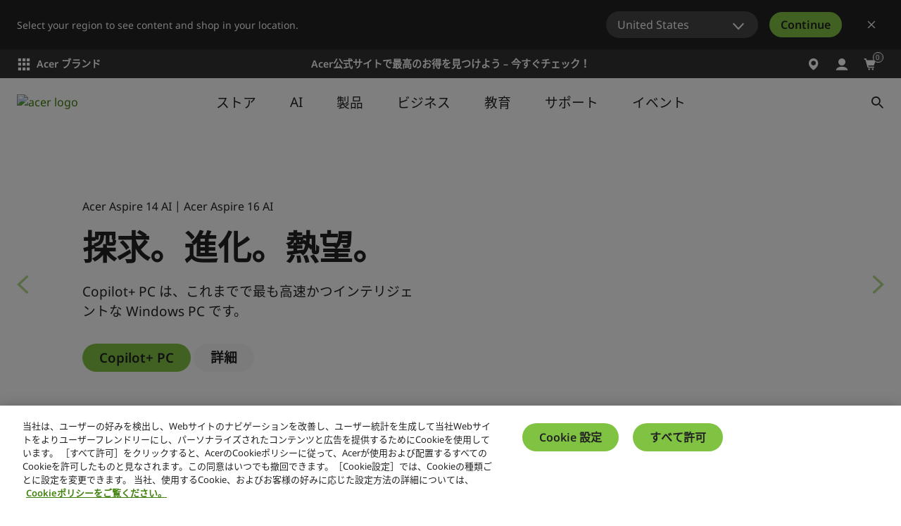

--- FILE ---
content_type: text/html; charset=utf-8
request_url: https://www.acer.com/jp-ja
body_size: 46105
content:


<!DOCTYPE html>
<html class="no-js" lang="ja-JP">
<head>
    <meta charset="UTF-8" /><script type="text/javascript">window.NREUM||(NREUM={});NREUM.info = {"beacon":"bam.nr-data.net","errorBeacon":"bam.nr-data.net","licenseKey":"NRJS-81a062a62fd54e082e5","applicationID":"1400628025","transactionName":"YwFbZxMADUdWBhBaWlpLdGUiTjNVUAAnXFtAFlZfDQQRG2cEA1Y=","queueTime":0,"applicationTime":1582,"agent":"","atts":""}</script><script type="text/javascript">(window.NREUM||(NREUM={})).init={privacy:{cookies_enabled:true},ajax:{deny_list:["bam.nr-data.net"]},feature_flags:["soft_nav"],distributed_tracing:{enabled:true}};(window.NREUM||(NREUM={})).loader_config={agentID:"1400769139",accountID:"3050433",trustKey:"1445366",xpid:"VwYCUVJQCxABUFFSAQMPVlYE",licenseKey:"NRJS-81a062a62fd54e082e5",applicationID:"1400628025",browserID:"1400769139"};;/*! For license information please see nr-loader-spa-1.308.0.min.js.LICENSE.txt */
(()=>{var e,t,r={384:(e,t,r)=>{"use strict";r.d(t,{NT:()=>a,US:()=>u,Zm:()=>o,bQ:()=>d,dV:()=>c,pV:()=>l});var n=r(6154),i=r(1863),s=r(1910);const a={beacon:"bam.nr-data.net",errorBeacon:"bam.nr-data.net"};function o(){return n.gm.NREUM||(n.gm.NREUM={}),void 0===n.gm.newrelic&&(n.gm.newrelic=n.gm.NREUM),n.gm.NREUM}function c(){let e=o();return e.o||(e.o={ST:n.gm.setTimeout,SI:n.gm.setImmediate||n.gm.setInterval,CT:n.gm.clearTimeout,XHR:n.gm.XMLHttpRequest,REQ:n.gm.Request,EV:n.gm.Event,PR:n.gm.Promise,MO:n.gm.MutationObserver,FETCH:n.gm.fetch,WS:n.gm.WebSocket},(0,s.i)(...Object.values(e.o))),e}function d(e,t){let r=o();r.initializedAgents??={},t.initializedAt={ms:(0,i.t)(),date:new Date},r.initializedAgents[e]=t}function u(e,t){o()[e]=t}function l(){return function(){let e=o();const t=e.info||{};e.info={beacon:a.beacon,errorBeacon:a.errorBeacon,...t}}(),function(){let e=o();const t=e.init||{};e.init={...t}}(),c(),function(){let e=o();const t=e.loader_config||{};e.loader_config={...t}}(),o()}},782:(e,t,r)=>{"use strict";r.d(t,{T:()=>n});const n=r(860).K7.pageViewTiming},860:(e,t,r)=>{"use strict";r.d(t,{$J:()=>u,K7:()=>c,P3:()=>d,XX:()=>i,Yy:()=>o,df:()=>s,qY:()=>n,v4:()=>a});const n="events",i="jserrors",s="browser/blobs",a="rum",o="browser/logs",c={ajax:"ajax",genericEvents:"generic_events",jserrors:i,logging:"logging",metrics:"metrics",pageAction:"page_action",pageViewEvent:"page_view_event",pageViewTiming:"page_view_timing",sessionReplay:"session_replay",sessionTrace:"session_trace",softNav:"soft_navigations",spa:"spa"},d={[c.pageViewEvent]:1,[c.pageViewTiming]:2,[c.metrics]:3,[c.jserrors]:4,[c.spa]:5,[c.ajax]:6,[c.sessionTrace]:7,[c.softNav]:8,[c.sessionReplay]:9,[c.logging]:10,[c.genericEvents]:11},u={[c.pageViewEvent]:a,[c.pageViewTiming]:n,[c.ajax]:n,[c.spa]:n,[c.softNav]:n,[c.metrics]:i,[c.jserrors]:i,[c.sessionTrace]:s,[c.sessionReplay]:s,[c.logging]:o,[c.genericEvents]:"ins"}},944:(e,t,r)=>{"use strict";r.d(t,{R:()=>i});var n=r(3241);function i(e,t){"function"==typeof console.debug&&(console.debug("New Relic Warning: https://github.com/newrelic/newrelic-browser-agent/blob/main/docs/warning-codes.md#".concat(e),t),(0,n.W)({agentIdentifier:null,drained:null,type:"data",name:"warn",feature:"warn",data:{code:e,secondary:t}}))}},993:(e,t,r)=>{"use strict";r.d(t,{A$:()=>s,ET:()=>a,TZ:()=>o,p_:()=>i});var n=r(860);const i={ERROR:"ERROR",WARN:"WARN",INFO:"INFO",DEBUG:"DEBUG",TRACE:"TRACE"},s={OFF:0,ERROR:1,WARN:2,INFO:3,DEBUG:4,TRACE:5},a="log",o=n.K7.logging},1541:(e,t,r)=>{"use strict";r.d(t,{U:()=>i,f:()=>n});const n={MFE:"MFE",BA:"BA"};function i(e,t){if(2!==t?.harvestEndpointVersion)return{};const r=t.agentRef.runtime.appMetadata.agents[0].entityGuid;return e?{"source.id":e.id,"source.name":e.name,"source.type":e.type,"parent.id":e.parent?.id||r,"parent.type":e.parent?.type||n.BA}:{"entity.guid":r,appId:t.agentRef.info.applicationID}}},1687:(e,t,r)=>{"use strict";r.d(t,{Ak:()=>d,Ze:()=>h,x3:()=>u});var n=r(3241),i=r(7836),s=r(3606),a=r(860),o=r(2646);const c={};function d(e,t){const r={staged:!1,priority:a.P3[t]||0};l(e),c[e].get(t)||c[e].set(t,r)}function u(e,t){e&&c[e]&&(c[e].get(t)&&c[e].delete(t),p(e,t,!1),c[e].size&&f(e))}function l(e){if(!e)throw new Error("agentIdentifier required");c[e]||(c[e]=new Map)}function h(e="",t="feature",r=!1){if(l(e),!e||!c[e].get(t)||r)return p(e,t);c[e].get(t).staged=!0,f(e)}function f(e){const t=Array.from(c[e]);t.every(([e,t])=>t.staged)&&(t.sort((e,t)=>e[1].priority-t[1].priority),t.forEach(([t])=>{c[e].delete(t),p(e,t)}))}function p(e,t,r=!0){const a=e?i.ee.get(e):i.ee,c=s.i.handlers;if(!a.aborted&&a.backlog&&c){if((0,n.W)({agentIdentifier:e,type:"lifecycle",name:"drain",feature:t}),r){const e=a.backlog[t],r=c[t];if(r){for(let t=0;e&&t<e.length;++t)g(e[t],r);Object.entries(r).forEach(([e,t])=>{Object.values(t||{}).forEach(t=>{t[0]?.on&&t[0]?.context()instanceof o.y&&t[0].on(e,t[1])})})}}a.isolatedBacklog||delete c[t],a.backlog[t]=null,a.emit("drain-"+t,[])}}function g(e,t){var r=e[1];Object.values(t[r]||{}).forEach(t=>{var r=e[0];if(t[0]===r){var n=t[1],i=e[3],s=e[2];n.apply(i,s)}})}},1738:(e,t,r)=>{"use strict";r.d(t,{U:()=>f,Y:()=>h});var n=r(3241),i=r(9908),s=r(1863),a=r(944),o=r(5701),c=r(3969),d=r(8362),u=r(860),l=r(4261);function h(e,t,r,s){const h=s||r;!h||h[e]&&h[e]!==d.d.prototype[e]||(h[e]=function(){(0,i.p)(c.xV,["API/"+e+"/called"],void 0,u.K7.metrics,r.ee),(0,n.W)({agentIdentifier:r.agentIdentifier,drained:!!o.B?.[r.agentIdentifier],type:"data",name:"api",feature:l.Pl+e,data:{}});try{return t.apply(this,arguments)}catch(e){(0,a.R)(23,e)}})}function f(e,t,r,n,a){const o=e.info;null===r?delete o.jsAttributes[t]:o.jsAttributes[t]=r,(a||null===r)&&(0,i.p)(l.Pl+n,[(0,s.t)(),t,r],void 0,"session",e.ee)}},1741:(e,t,r)=>{"use strict";r.d(t,{W:()=>s});var n=r(944),i=r(4261);class s{#e(e,...t){if(this[e]!==s.prototype[e])return this[e](...t);(0,n.R)(35,e)}addPageAction(e,t){return this.#e(i.hG,e,t)}register(e){return this.#e(i.eY,e)}recordCustomEvent(e,t){return this.#e(i.fF,e,t)}setPageViewName(e,t){return this.#e(i.Fw,e,t)}setCustomAttribute(e,t,r){return this.#e(i.cD,e,t,r)}noticeError(e,t){return this.#e(i.o5,e,t)}setUserId(e,t=!1){return this.#e(i.Dl,e,t)}setApplicationVersion(e){return this.#e(i.nb,e)}setErrorHandler(e){return this.#e(i.bt,e)}addRelease(e,t){return this.#e(i.k6,e,t)}log(e,t){return this.#e(i.$9,e,t)}start(){return this.#e(i.d3)}finished(e){return this.#e(i.BL,e)}recordReplay(){return this.#e(i.CH)}pauseReplay(){return this.#e(i.Tb)}addToTrace(e){return this.#e(i.U2,e)}setCurrentRouteName(e){return this.#e(i.PA,e)}interaction(e){return this.#e(i.dT,e)}wrapLogger(e,t,r){return this.#e(i.Wb,e,t,r)}measure(e,t){return this.#e(i.V1,e,t)}consent(e){return this.#e(i.Pv,e)}}},1863:(e,t,r)=>{"use strict";function n(){return Math.floor(performance.now())}r.d(t,{t:()=>n})},1910:(e,t,r)=>{"use strict";r.d(t,{i:()=>s});var n=r(944);const i=new Map;function s(...e){return e.every(e=>{if(i.has(e))return i.get(e);const t="function"==typeof e?e.toString():"",r=t.includes("[native code]"),s=t.includes("nrWrapper");return r||s||(0,n.R)(64,e?.name||t),i.set(e,r),r})}},2555:(e,t,r)=>{"use strict";r.d(t,{D:()=>o,f:()=>a});var n=r(384),i=r(8122);const s={beacon:n.NT.beacon,errorBeacon:n.NT.errorBeacon,licenseKey:void 0,applicationID:void 0,sa:void 0,queueTime:void 0,applicationTime:void 0,ttGuid:void 0,user:void 0,account:void 0,product:void 0,extra:void 0,jsAttributes:{},userAttributes:void 0,atts:void 0,transactionName:void 0,tNamePlain:void 0};function a(e){try{return!!e.licenseKey&&!!e.errorBeacon&&!!e.applicationID}catch(e){return!1}}const o=e=>(0,i.a)(e,s)},2614:(e,t,r)=>{"use strict";r.d(t,{BB:()=>a,H3:()=>n,g:()=>d,iL:()=>c,tS:()=>o,uh:()=>i,wk:()=>s});const n="NRBA",i="SESSION",s=144e5,a=18e5,o={STARTED:"session-started",PAUSE:"session-pause",RESET:"session-reset",RESUME:"session-resume",UPDATE:"session-update"},c={SAME_TAB:"same-tab",CROSS_TAB:"cross-tab"},d={OFF:0,FULL:1,ERROR:2}},2646:(e,t,r)=>{"use strict";r.d(t,{y:()=>n});class n{constructor(e){this.contextId=e}}},2843:(e,t,r)=>{"use strict";r.d(t,{G:()=>s,u:()=>i});var n=r(3878);function i(e,t=!1,r,i){(0,n.DD)("visibilitychange",function(){if(t)return void("hidden"===document.visibilityState&&e());e(document.visibilityState)},r,i)}function s(e,t,r){(0,n.sp)("pagehide",e,t,r)}},3241:(e,t,r)=>{"use strict";r.d(t,{W:()=>s});var n=r(6154);const i="newrelic";function s(e={}){try{n.gm.dispatchEvent(new CustomEvent(i,{detail:e}))}catch(e){}}},3304:(e,t,r)=>{"use strict";r.d(t,{A:()=>s});var n=r(7836);const i=()=>{const e=new WeakSet;return(t,r)=>{if("object"==typeof r&&null!==r){if(e.has(r))return;e.add(r)}return r}};function s(e){try{return JSON.stringify(e,i())??""}catch(e){try{n.ee.emit("internal-error",[e])}catch(e){}return""}}},3333:(e,t,r)=>{"use strict";r.d(t,{$v:()=>u,TZ:()=>n,Xh:()=>c,Zp:()=>i,kd:()=>d,mq:()=>o,nf:()=>a,qN:()=>s});const n=r(860).K7.genericEvents,i=["auxclick","click","copy","keydown","paste","scrollend"],s=["focus","blur"],a=4,o=1e3,c=2e3,d=["PageAction","UserAction","BrowserPerformance"],u={RESOURCES:"experimental.resources",REGISTER:"register"}},3434:(e,t,r)=>{"use strict";r.d(t,{Jt:()=>s,YM:()=>d});var n=r(7836),i=r(5607);const s="nr@original:".concat(i.W),a=50;var o=Object.prototype.hasOwnProperty,c=!1;function d(e,t){return e||(e=n.ee),r.inPlace=function(e,t,n,i,s){n||(n="");const a="-"===n.charAt(0);for(let o=0;o<t.length;o++){const c=t[o],d=e[c];l(d)||(e[c]=r(d,a?c+n:n,i,c,s))}},r.flag=s,r;function r(t,r,n,c,d){return l(t)?t:(r||(r=""),nrWrapper[s]=t,function(e,t,r){if(Object.defineProperty&&Object.keys)try{return Object.keys(e).forEach(function(r){Object.defineProperty(t,r,{get:function(){return e[r]},set:function(t){return e[r]=t,t}})}),t}catch(e){u([e],r)}for(var n in e)o.call(e,n)&&(t[n]=e[n])}(t,nrWrapper,e),nrWrapper);function nrWrapper(){var s,o,l,h;let f;try{o=this,s=[...arguments],l="function"==typeof n?n(s,o):n||{}}catch(t){u([t,"",[s,o,c],l],e)}i(r+"start",[s,o,c],l,d);const p=performance.now();let g;try{return h=t.apply(o,s),g=performance.now(),h}catch(e){throw g=performance.now(),i(r+"err",[s,o,e],l,d),f=e,f}finally{const e=g-p,t={start:p,end:g,duration:e,isLongTask:e>=a,methodName:c,thrownError:f};t.isLongTask&&i("long-task",[t,o],l,d),i(r+"end",[s,o,h],l,d)}}}function i(r,n,i,s){if(!c||t){var a=c;c=!0;try{e.emit(r,n,i,t,s)}catch(t){u([t,r,n,i],e)}c=a}}}function u(e,t){t||(t=n.ee);try{t.emit("internal-error",e)}catch(e){}}function l(e){return!(e&&"function"==typeof e&&e.apply&&!e[s])}},3606:(e,t,r)=>{"use strict";r.d(t,{i:()=>s});var n=r(9908);s.on=a;var i=s.handlers={};function s(e,t,r,s){a(s||n.d,i,e,t,r)}function a(e,t,r,i,s){s||(s="feature"),e||(e=n.d);var a=t[s]=t[s]||{};(a[r]=a[r]||[]).push([e,i])}},3738:(e,t,r)=>{"use strict";r.d(t,{He:()=>i,Kp:()=>o,Lc:()=>d,Rz:()=>u,TZ:()=>n,bD:()=>s,d3:()=>a,jx:()=>l,sl:()=>h,uP:()=>c});const n=r(860).K7.sessionTrace,i="bstResource",s="resource",a="-start",o="-end",c="fn"+a,d="fn"+o,u="pushState",l=1e3,h=3e4},3785:(e,t,r)=>{"use strict";r.d(t,{R:()=>c,b:()=>d});var n=r(9908),i=r(1863),s=r(860),a=r(3969),o=r(993);function c(e,t,r={},c=o.p_.INFO,d=!0,u,l=(0,i.t)()){(0,n.p)(a.xV,["API/logging/".concat(c.toLowerCase(),"/called")],void 0,s.K7.metrics,e),(0,n.p)(o.ET,[l,t,r,c,d,u],void 0,s.K7.logging,e)}function d(e){return"string"==typeof e&&Object.values(o.p_).some(t=>t===e.toUpperCase().trim())}},3878:(e,t,r)=>{"use strict";function n(e,t){return{capture:e,passive:!1,signal:t}}function i(e,t,r=!1,i){window.addEventListener(e,t,n(r,i))}function s(e,t,r=!1,i){document.addEventListener(e,t,n(r,i))}r.d(t,{DD:()=>s,jT:()=>n,sp:()=>i})},3962:(e,t,r)=>{"use strict";r.d(t,{AM:()=>a,O2:()=>l,OV:()=>s,Qu:()=>h,TZ:()=>c,ih:()=>f,pP:()=>o,t1:()=>u,tC:()=>i,wD:()=>d});var n=r(860);const i=["click","keydown","submit"],s="popstate",a="api",o="initialPageLoad",c=n.K7.softNav,d=5e3,u=500,l={INITIAL_PAGE_LOAD:"",ROUTE_CHANGE:1,UNSPECIFIED:2},h={INTERACTION:1,AJAX:2,CUSTOM_END:3,CUSTOM_TRACER:4},f={IP:"in progress",PF:"pending finish",FIN:"finished",CAN:"cancelled"}},3969:(e,t,r)=>{"use strict";r.d(t,{TZ:()=>n,XG:()=>o,rs:()=>i,xV:()=>a,z_:()=>s});const n=r(860).K7.metrics,i="sm",s="cm",a="storeSupportabilityMetrics",o="storeEventMetrics"},4234:(e,t,r)=>{"use strict";r.d(t,{W:()=>s});var n=r(7836),i=r(1687);class s{constructor(e,t){this.agentIdentifier=e,this.ee=n.ee.get(e),this.featureName=t,this.blocked=!1}deregisterDrain(){(0,i.x3)(this.agentIdentifier,this.featureName)}}},4261:(e,t,r)=>{"use strict";r.d(t,{$9:()=>u,BL:()=>c,CH:()=>p,Dl:()=>R,Fw:()=>w,PA:()=>v,Pl:()=>n,Pv:()=>A,Tb:()=>h,U2:()=>a,V1:()=>E,Wb:()=>T,bt:()=>y,cD:()=>b,d3:()=>x,dT:()=>d,eY:()=>g,fF:()=>f,hG:()=>s,hw:()=>i,k6:()=>o,nb:()=>m,o5:()=>l});const n="api-",i=n+"ixn-",s="addPageAction",a="addToTrace",o="addRelease",c="finished",d="interaction",u="log",l="noticeError",h="pauseReplay",f="recordCustomEvent",p="recordReplay",g="register",m="setApplicationVersion",v="setCurrentRouteName",b="setCustomAttribute",y="setErrorHandler",w="setPageViewName",R="setUserId",x="start",T="wrapLogger",E="measure",A="consent"},5205:(e,t,r)=>{"use strict";r.d(t,{j:()=>S});var n=r(384),i=r(1741);var s=r(2555),a=r(3333);const o=e=>{if(!e||"string"!=typeof e)return!1;try{document.createDocumentFragment().querySelector(e)}catch{return!1}return!0};var c=r(2614),d=r(944),u=r(8122);const l="[data-nr-mask]",h=e=>(0,u.a)(e,(()=>{const e={feature_flags:[],experimental:{allow_registered_children:!1,resources:!1},mask_selector:"*",block_selector:"[data-nr-block]",mask_input_options:{color:!1,date:!1,"datetime-local":!1,email:!1,month:!1,number:!1,range:!1,search:!1,tel:!1,text:!1,time:!1,url:!1,week:!1,textarea:!1,select:!1,password:!0}};return{ajax:{deny_list:void 0,block_internal:!0,enabled:!0,autoStart:!0},api:{get allow_registered_children(){return e.feature_flags.includes(a.$v.REGISTER)||e.experimental.allow_registered_children},set allow_registered_children(t){e.experimental.allow_registered_children=t},duplicate_registered_data:!1},browser_consent_mode:{enabled:!1},distributed_tracing:{enabled:void 0,exclude_newrelic_header:void 0,cors_use_newrelic_header:void 0,cors_use_tracecontext_headers:void 0,allowed_origins:void 0},get feature_flags(){return e.feature_flags},set feature_flags(t){e.feature_flags=t},generic_events:{enabled:!0,autoStart:!0},harvest:{interval:30},jserrors:{enabled:!0,autoStart:!0},logging:{enabled:!0,autoStart:!0},metrics:{enabled:!0,autoStart:!0},obfuscate:void 0,page_action:{enabled:!0},page_view_event:{enabled:!0,autoStart:!0},page_view_timing:{enabled:!0,autoStart:!0},performance:{capture_marks:!1,capture_measures:!1,capture_detail:!0,resources:{get enabled(){return e.feature_flags.includes(a.$v.RESOURCES)||e.experimental.resources},set enabled(t){e.experimental.resources=t},asset_types:[],first_party_domains:[],ignore_newrelic:!0}},privacy:{cookies_enabled:!0},proxy:{assets:void 0,beacon:void 0},session:{expiresMs:c.wk,inactiveMs:c.BB},session_replay:{autoStart:!0,enabled:!1,preload:!1,sampling_rate:10,error_sampling_rate:100,collect_fonts:!1,inline_images:!1,fix_stylesheets:!0,mask_all_inputs:!0,get mask_text_selector(){return e.mask_selector},set mask_text_selector(t){o(t)?e.mask_selector="".concat(t,",").concat(l):""===t||null===t?e.mask_selector=l:(0,d.R)(5,t)},get block_class(){return"nr-block"},get ignore_class(){return"nr-ignore"},get mask_text_class(){return"nr-mask"},get block_selector(){return e.block_selector},set block_selector(t){o(t)?e.block_selector+=",".concat(t):""!==t&&(0,d.R)(6,t)},get mask_input_options(){return e.mask_input_options},set mask_input_options(t){t&&"object"==typeof t?e.mask_input_options={...t,password:!0}:(0,d.R)(7,t)}},session_trace:{enabled:!0,autoStart:!0},soft_navigations:{enabled:!0,autoStart:!0},spa:{enabled:!0,autoStart:!0},ssl:void 0,user_actions:{enabled:!0,elementAttributes:["id","className","tagName","type"]}}})());var f=r(6154),p=r(9324);let g=0;const m={buildEnv:p.F3,distMethod:p.Xs,version:p.xv,originTime:f.WN},v={consented:!1},b={appMetadata:{},get consented(){return this.session?.state?.consent||v.consented},set consented(e){v.consented=e},customTransaction:void 0,denyList:void 0,disabled:!1,harvester:void 0,isolatedBacklog:!1,isRecording:!1,loaderType:void 0,maxBytes:3e4,obfuscator:void 0,onerror:void 0,ptid:void 0,releaseIds:{},session:void 0,timeKeeper:void 0,registeredEntities:[],jsAttributesMetadata:{bytes:0},get harvestCount(){return++g}},y=e=>{const t=(0,u.a)(e,b),r=Object.keys(m).reduce((e,t)=>(e[t]={value:m[t],writable:!1,configurable:!0,enumerable:!0},e),{});return Object.defineProperties(t,r)};var w=r(5701);const R=e=>{const t=e.startsWith("http");e+="/",r.p=t?e:"https://"+e};var x=r(7836),T=r(3241);const E={accountID:void 0,trustKey:void 0,agentID:void 0,licenseKey:void 0,applicationID:void 0,xpid:void 0},A=e=>(0,u.a)(e,E),_=new Set;function S(e,t={},r,a){let{init:o,info:c,loader_config:d,runtime:u={},exposed:l=!0}=t;if(!c){const e=(0,n.pV)();o=e.init,c=e.info,d=e.loader_config}e.init=h(o||{}),e.loader_config=A(d||{}),c.jsAttributes??={},f.bv&&(c.jsAttributes.isWorker=!0),e.info=(0,s.D)(c);const p=e.init,g=[c.beacon,c.errorBeacon];_.has(e.agentIdentifier)||(p.proxy.assets&&(R(p.proxy.assets),g.push(p.proxy.assets)),p.proxy.beacon&&g.push(p.proxy.beacon),e.beacons=[...g],function(e){const t=(0,n.pV)();Object.getOwnPropertyNames(i.W.prototype).forEach(r=>{const n=i.W.prototype[r];if("function"!=typeof n||"constructor"===n)return;let s=t[r];e[r]&&!1!==e.exposed&&"micro-agent"!==e.runtime?.loaderType&&(t[r]=(...t)=>{const n=e[r](...t);return s?s(...t):n})})}(e),(0,n.US)("activatedFeatures",w.B)),u.denyList=[...p.ajax.deny_list||[],...p.ajax.block_internal?g:[]],u.ptid=e.agentIdentifier,u.loaderType=r,e.runtime=y(u),_.has(e.agentIdentifier)||(e.ee=x.ee.get(e.agentIdentifier),e.exposed=l,(0,T.W)({agentIdentifier:e.agentIdentifier,drained:!!w.B?.[e.agentIdentifier],type:"lifecycle",name:"initialize",feature:void 0,data:e.config})),_.add(e.agentIdentifier)}},5270:(e,t,r)=>{"use strict";r.d(t,{Aw:()=>a,SR:()=>s,rF:()=>o});var n=r(384),i=r(7767);function s(e){return!!(0,n.dV)().o.MO&&(0,i.V)(e)&&!0===e?.session_trace.enabled}function a(e){return!0===e?.session_replay.preload&&s(e)}function o(e,t){try{if("string"==typeof t?.type){if("password"===t.type.toLowerCase())return"*".repeat(e?.length||0);if(void 0!==t?.dataset?.nrUnmask||t?.classList?.contains("nr-unmask"))return e}}catch(e){}return"string"==typeof e?e.replace(/[\S]/g,"*"):"*".repeat(e?.length||0)}},5289:(e,t,r)=>{"use strict";r.d(t,{GG:()=>a,Qr:()=>c,sB:()=>o});var n=r(3878),i=r(6389);function s(){return"undefined"==typeof document||"complete"===document.readyState}function a(e,t){if(s())return e();const r=(0,i.J)(e),a=setInterval(()=>{s()&&(clearInterval(a),r())},500);(0,n.sp)("load",r,t)}function o(e){if(s())return e();(0,n.DD)("DOMContentLoaded",e)}function c(e){if(s())return e();(0,n.sp)("popstate",e)}},5607:(e,t,r)=>{"use strict";r.d(t,{W:()=>n});const n=(0,r(9566).bz)()},5701:(e,t,r)=>{"use strict";r.d(t,{B:()=>s,t:()=>a});var n=r(3241);const i=new Set,s={};function a(e,t){const r=t.agentIdentifier;s[r]??={},e&&"object"==typeof e&&(i.has(r)||(t.ee.emit("rumresp",[e]),s[r]=e,i.add(r),(0,n.W)({agentIdentifier:r,loaded:!0,drained:!0,type:"lifecycle",name:"load",feature:void 0,data:e})))}},6154:(e,t,r)=>{"use strict";r.d(t,{OF:()=>d,RI:()=>i,WN:()=>h,bv:()=>s,eN:()=>f,gm:()=>a,lR:()=>l,m:()=>c,mw:()=>o,sb:()=>u});var n=r(1863);const i="undefined"!=typeof window&&!!window.document,s="undefined"!=typeof WorkerGlobalScope&&("undefined"!=typeof self&&self instanceof WorkerGlobalScope&&self.navigator instanceof WorkerNavigator||"undefined"!=typeof globalThis&&globalThis instanceof WorkerGlobalScope&&globalThis.navigator instanceof WorkerNavigator),a=i?window:"undefined"!=typeof WorkerGlobalScope&&("undefined"!=typeof self&&self instanceof WorkerGlobalScope&&self||"undefined"!=typeof globalThis&&globalThis instanceof WorkerGlobalScope&&globalThis),o=Boolean("hidden"===a?.document?.visibilityState),c=""+a?.location,d=/iPad|iPhone|iPod/.test(a.navigator?.userAgent),u=d&&"undefined"==typeof SharedWorker,l=(()=>{const e=a.navigator?.userAgent?.match(/Firefox[/\s](\d+\.\d+)/);return Array.isArray(e)&&e.length>=2?+e[1]:0})(),h=Date.now()-(0,n.t)(),f=()=>"undefined"!=typeof PerformanceNavigationTiming&&a?.performance?.getEntriesByType("navigation")?.[0]?.responseStart},6344:(e,t,r)=>{"use strict";r.d(t,{BB:()=>u,Qb:()=>l,TZ:()=>i,Ug:()=>a,Vh:()=>s,_s:()=>o,bc:()=>d,yP:()=>c});var n=r(2614);const i=r(860).K7.sessionReplay,s="errorDuringReplay",a=.12,o={DomContentLoaded:0,Load:1,FullSnapshot:2,IncrementalSnapshot:3,Meta:4,Custom:5},c={[n.g.ERROR]:15e3,[n.g.FULL]:3e5,[n.g.OFF]:0},d={RESET:{message:"Session was reset",sm:"Reset"},IMPORT:{message:"Recorder failed to import",sm:"Import"},TOO_MANY:{message:"429: Too Many Requests",sm:"Too-Many"},TOO_BIG:{message:"Payload was too large",sm:"Too-Big"},CROSS_TAB:{message:"Session Entity was set to OFF on another tab",sm:"Cross-Tab"},ENTITLEMENTS:{message:"Session Replay is not allowed and will not be started",sm:"Entitlement"}},u=5e3,l={API:"api",RESUME:"resume",SWITCH_TO_FULL:"switchToFull",INITIALIZE:"initialize",PRELOAD:"preload"}},6389:(e,t,r)=>{"use strict";function n(e,t=500,r={}){const n=r?.leading||!1;let i;return(...r)=>{n&&void 0===i&&(e.apply(this,r),i=setTimeout(()=>{i=clearTimeout(i)},t)),n||(clearTimeout(i),i=setTimeout(()=>{e.apply(this,r)},t))}}function i(e){let t=!1;return(...r)=>{t||(t=!0,e.apply(this,r))}}r.d(t,{J:()=>i,s:()=>n})},6630:(e,t,r)=>{"use strict";r.d(t,{T:()=>n});const n=r(860).K7.pageViewEvent},6774:(e,t,r)=>{"use strict";r.d(t,{T:()=>n});const n=r(860).K7.jserrors},7295:(e,t,r)=>{"use strict";r.d(t,{Xv:()=>a,gX:()=>i,iW:()=>s});var n=[];function i(e){if(!e||s(e))return!1;if(0===n.length)return!0;if("*"===n[0].hostname)return!1;for(var t=0;t<n.length;t++){var r=n[t];if(r.hostname.test(e.hostname)&&r.pathname.test(e.pathname))return!1}return!0}function s(e){return void 0===e.hostname}function a(e){if(n=[],e&&e.length)for(var t=0;t<e.length;t++){let r=e[t];if(!r)continue;if("*"===r)return void(n=[{hostname:"*"}]);0===r.indexOf("http://")?r=r.substring(7):0===r.indexOf("https://")&&(r=r.substring(8));const i=r.indexOf("/");let s,a;i>0?(s=r.substring(0,i),a=r.substring(i)):(s=r,a="*");let[c]=s.split(":");n.push({hostname:o(c),pathname:o(a,!0)})}}function o(e,t=!1){const r=e.replace(/[.+?^${}()|[\]\\]/g,e=>"\\"+e).replace(/\*/g,".*?");return new RegExp((t?"^":"")+r+"$")}},7485:(e,t,r)=>{"use strict";r.d(t,{D:()=>i});var n=r(6154);function i(e){if(0===(e||"").indexOf("data:"))return{protocol:"data"};try{const t=new URL(e,location.href),r={port:t.port,hostname:t.hostname,pathname:t.pathname,search:t.search,protocol:t.protocol.slice(0,t.protocol.indexOf(":")),sameOrigin:t.protocol===n.gm?.location?.protocol&&t.host===n.gm?.location?.host};return r.port&&""!==r.port||("http:"===t.protocol&&(r.port="80"),"https:"===t.protocol&&(r.port="443")),r.pathname&&""!==r.pathname?r.pathname.startsWith("/")||(r.pathname="/".concat(r.pathname)):r.pathname="/",r}catch(e){return{}}}},7699:(e,t,r)=>{"use strict";r.d(t,{It:()=>s,KC:()=>o,No:()=>i,qh:()=>a});var n=r(860);const i=16e3,s=1e6,a="SESSION_ERROR",o={[n.K7.logging]:!0,[n.K7.genericEvents]:!1,[n.K7.jserrors]:!1,[n.K7.ajax]:!1}},7767:(e,t,r)=>{"use strict";r.d(t,{V:()=>i});var n=r(6154);const i=e=>n.RI&&!0===e?.privacy.cookies_enabled},7836:(e,t,r)=>{"use strict";r.d(t,{P:()=>o,ee:()=>c});var n=r(384),i=r(8990),s=r(2646),a=r(5607);const o="nr@context:".concat(a.W),c=function e(t,r){var n={},a={},u={},l=!1;try{l=16===r.length&&d.initializedAgents?.[r]?.runtime.isolatedBacklog}catch(e){}var h={on:p,addEventListener:p,removeEventListener:function(e,t){var r=n[e];if(!r)return;for(var i=0;i<r.length;i++)r[i]===t&&r.splice(i,1)},emit:function(e,r,n,i,s){!1!==s&&(s=!0);if(c.aborted&&!i)return;t&&s&&t.emit(e,r,n);var o=f(n);g(e).forEach(e=>{e.apply(o,r)});var d=v()[a[e]];d&&d.push([h,e,r,o]);return o},get:m,listeners:g,context:f,buffer:function(e,t){const r=v();if(t=t||"feature",h.aborted)return;Object.entries(e||{}).forEach(([e,n])=>{a[n]=t,t in r||(r[t]=[])})},abort:function(){h._aborted=!0,Object.keys(h.backlog).forEach(e=>{delete h.backlog[e]})},isBuffering:function(e){return!!v()[a[e]]},debugId:r,backlog:l?{}:t&&"object"==typeof t.backlog?t.backlog:{},isolatedBacklog:l};return Object.defineProperty(h,"aborted",{get:()=>{let e=h._aborted||!1;return e||(t&&(e=t.aborted),e)}}),h;function f(e){return e&&e instanceof s.y?e:e?(0,i.I)(e,o,()=>new s.y(o)):new s.y(o)}function p(e,t){n[e]=g(e).concat(t)}function g(e){return n[e]||[]}function m(t){return u[t]=u[t]||e(h,t)}function v(){return h.backlog}}(void 0,"globalEE"),d=(0,n.Zm)();d.ee||(d.ee=c)},8122:(e,t,r)=>{"use strict";r.d(t,{a:()=>i});var n=r(944);function i(e,t){try{if(!e||"object"!=typeof e)return(0,n.R)(3);if(!t||"object"!=typeof t)return(0,n.R)(4);const r=Object.create(Object.getPrototypeOf(t),Object.getOwnPropertyDescriptors(t)),s=0===Object.keys(r).length?e:r;for(let a in s)if(void 0!==e[a])try{if(null===e[a]){r[a]=null;continue}Array.isArray(e[a])&&Array.isArray(t[a])?r[a]=Array.from(new Set([...e[a],...t[a]])):"object"==typeof e[a]&&"object"==typeof t[a]?r[a]=i(e[a],t[a]):r[a]=e[a]}catch(e){r[a]||(0,n.R)(1,e)}return r}catch(e){(0,n.R)(2,e)}}},8139:(e,t,r)=>{"use strict";r.d(t,{u:()=>h});var n=r(7836),i=r(3434),s=r(8990),a=r(6154);const o={},c=a.gm.XMLHttpRequest,d="addEventListener",u="removeEventListener",l="nr@wrapped:".concat(n.P);function h(e){var t=function(e){return(e||n.ee).get("events")}(e);if(o[t.debugId]++)return t;o[t.debugId]=1;var r=(0,i.YM)(t,!0);function h(e){r.inPlace(e,[d,u],"-",p)}function p(e,t){return e[1]}return"getPrototypeOf"in Object&&(a.RI&&f(document,h),c&&f(c.prototype,h),f(a.gm,h)),t.on(d+"-start",function(e,t){var n=e[1];if(null!==n&&("function"==typeof n||"object"==typeof n)&&"newrelic"!==e[0]){var i=(0,s.I)(n,l,function(){var e={object:function(){if("function"!=typeof n.handleEvent)return;return n.handleEvent.apply(n,arguments)},function:n}[typeof n];return e?r(e,"fn-",null,e.name||"anonymous"):n});this.wrapped=e[1]=i}}),t.on(u+"-start",function(e){e[1]=this.wrapped||e[1]}),t}function f(e,t,...r){let n=e;for(;"object"==typeof n&&!Object.prototype.hasOwnProperty.call(n,d);)n=Object.getPrototypeOf(n);n&&t(n,...r)}},8362:(e,t,r)=>{"use strict";r.d(t,{d:()=>s});var n=r(9566),i=r(1741);class s extends i.W{agentIdentifier=(0,n.LA)(16)}},8374:(e,t,r)=>{r.nc=(()=>{try{return document?.currentScript?.nonce}catch(e){}return""})()},8990:(e,t,r)=>{"use strict";r.d(t,{I:()=>i});var n=Object.prototype.hasOwnProperty;function i(e,t,r){if(n.call(e,t))return e[t];var i=r();if(Object.defineProperty&&Object.keys)try{return Object.defineProperty(e,t,{value:i,writable:!0,enumerable:!1}),i}catch(e){}return e[t]=i,i}},9119:(e,t,r)=>{"use strict";r.d(t,{L:()=>s});var n=/([^?#]*)[^#]*(#[^?]*|$).*/,i=/([^?#]*)().*/;function s(e,t){return e?e.replace(t?n:i,"$1$2"):e}},9300:(e,t,r)=>{"use strict";r.d(t,{T:()=>n});const n=r(860).K7.ajax},9324:(e,t,r)=>{"use strict";r.d(t,{AJ:()=>a,F3:()=>i,Xs:()=>s,Yq:()=>o,xv:()=>n});const n="1.308.0",i="PROD",s="CDN",a="@newrelic/rrweb",o="1.0.1"},9566:(e,t,r)=>{"use strict";r.d(t,{LA:()=>o,ZF:()=>c,bz:()=>a,el:()=>d});var n=r(6154);const i="xxxxxxxx-xxxx-4xxx-yxxx-xxxxxxxxxxxx";function s(e,t){return e?15&e[t]:16*Math.random()|0}function a(){const e=n.gm?.crypto||n.gm?.msCrypto;let t,r=0;return e&&e.getRandomValues&&(t=e.getRandomValues(new Uint8Array(30))),i.split("").map(e=>"x"===e?s(t,r++).toString(16):"y"===e?(3&s()|8).toString(16):e).join("")}function o(e){const t=n.gm?.crypto||n.gm?.msCrypto;let r,i=0;t&&t.getRandomValues&&(r=t.getRandomValues(new Uint8Array(e)));const a=[];for(var o=0;o<e;o++)a.push(s(r,i++).toString(16));return a.join("")}function c(){return o(16)}function d(){return o(32)}},9908:(e,t,r)=>{"use strict";r.d(t,{d:()=>n,p:()=>i});var n=r(7836).ee.get("handle");function i(e,t,r,i,s){s?(s.buffer([e],i),s.emit(e,t,r)):(n.buffer([e],i),n.emit(e,t,r))}}},n={};function i(e){var t=n[e];if(void 0!==t)return t.exports;var s=n[e]={exports:{}};return r[e](s,s.exports,i),s.exports}i.m=r,i.d=(e,t)=>{for(var r in t)i.o(t,r)&&!i.o(e,r)&&Object.defineProperty(e,r,{enumerable:!0,get:t[r]})},i.f={},i.e=e=>Promise.all(Object.keys(i.f).reduce((t,r)=>(i.f[r](e,t),t),[])),i.u=e=>({212:"nr-spa-compressor",249:"nr-spa-recorder",478:"nr-spa"}[e]+"-1.308.0.min.js"),i.o=(e,t)=>Object.prototype.hasOwnProperty.call(e,t),e={},t="NRBA-1.308.0.PROD:",i.l=(r,n,s,a)=>{if(e[r])e[r].push(n);else{var o,c;if(void 0!==s)for(var d=document.getElementsByTagName("script"),u=0;u<d.length;u++){var l=d[u];if(l.getAttribute("src")==r||l.getAttribute("data-webpack")==t+s){o=l;break}}if(!o){c=!0;var h={478:"sha512-RSfSVnmHk59T/uIPbdSE0LPeqcEdF4/+XhfJdBuccH5rYMOEZDhFdtnh6X6nJk7hGpzHd9Ujhsy7lZEz/ORYCQ==",249:"sha512-ehJXhmntm85NSqW4MkhfQqmeKFulra3klDyY0OPDUE+sQ3GokHlPh1pmAzuNy//3j4ac6lzIbmXLvGQBMYmrkg==",212:"sha512-B9h4CR46ndKRgMBcK+j67uSR2RCnJfGefU+A7FrgR/k42ovXy5x/MAVFiSvFxuVeEk/pNLgvYGMp1cBSK/G6Fg=="};(o=document.createElement("script")).charset="utf-8",i.nc&&o.setAttribute("nonce",i.nc),o.setAttribute("data-webpack",t+s),o.src=r,0!==o.src.indexOf(window.location.origin+"/")&&(o.crossOrigin="anonymous"),h[a]&&(o.integrity=h[a])}e[r]=[n];var f=(t,n)=>{o.onerror=o.onload=null,clearTimeout(p);var i=e[r];if(delete e[r],o.parentNode&&o.parentNode.removeChild(o),i&&i.forEach(e=>e(n)),t)return t(n)},p=setTimeout(f.bind(null,void 0,{type:"timeout",target:o}),12e4);o.onerror=f.bind(null,o.onerror),o.onload=f.bind(null,o.onload),c&&document.head.appendChild(o)}},i.r=e=>{"undefined"!=typeof Symbol&&Symbol.toStringTag&&Object.defineProperty(e,Symbol.toStringTag,{value:"Module"}),Object.defineProperty(e,"__esModule",{value:!0})},i.p="https://js-agent.newrelic.com/",(()=>{var e={38:0,788:0};i.f.j=(t,r)=>{var n=i.o(e,t)?e[t]:void 0;if(0!==n)if(n)r.push(n[2]);else{var s=new Promise((r,i)=>n=e[t]=[r,i]);r.push(n[2]=s);var a=i.p+i.u(t),o=new Error;i.l(a,r=>{if(i.o(e,t)&&(0!==(n=e[t])&&(e[t]=void 0),n)){var s=r&&("load"===r.type?"missing":r.type),a=r&&r.target&&r.target.src;o.message="Loading chunk "+t+" failed: ("+s+": "+a+")",o.name="ChunkLoadError",o.type=s,o.request=a,n[1](o)}},"chunk-"+t,t)}};var t=(t,r)=>{var n,s,[a,o,c]=r,d=0;if(a.some(t=>0!==e[t])){for(n in o)i.o(o,n)&&(i.m[n]=o[n]);if(c)c(i)}for(t&&t(r);d<a.length;d++)s=a[d],i.o(e,s)&&e[s]&&e[s][0](),e[s]=0},r=self["webpackChunk:NRBA-1.308.0.PROD"]=self["webpackChunk:NRBA-1.308.0.PROD"]||[];r.forEach(t.bind(null,0)),r.push=t.bind(null,r.push.bind(r))})(),(()=>{"use strict";i(8374);var e=i(8362),t=i(860);const r=Object.values(t.K7);var n=i(5205);var s=i(9908),a=i(1863),o=i(4261),c=i(1738);var d=i(1687),u=i(4234),l=i(5289),h=i(6154),f=i(944),p=i(5270),g=i(7767),m=i(6389),v=i(7699);class b extends u.W{constructor(e,t){super(e.agentIdentifier,t),this.agentRef=e,this.abortHandler=void 0,this.featAggregate=void 0,this.loadedSuccessfully=void 0,this.onAggregateImported=new Promise(e=>{this.loadedSuccessfully=e}),this.deferred=Promise.resolve(),!1===e.init[this.featureName].autoStart?this.deferred=new Promise((t,r)=>{this.ee.on("manual-start-all",(0,m.J)(()=>{(0,d.Ak)(e.agentIdentifier,this.featureName),t()}))}):(0,d.Ak)(e.agentIdentifier,t)}importAggregator(e,t,r={}){if(this.featAggregate)return;const n=async()=>{let n;await this.deferred;try{if((0,g.V)(e.init)){const{setupAgentSession:t}=await i.e(478).then(i.bind(i,8766));n=t(e)}}catch(e){(0,f.R)(20,e),this.ee.emit("internal-error",[e]),(0,s.p)(v.qh,[e],void 0,this.featureName,this.ee)}try{if(!this.#t(this.featureName,n,e.init))return(0,d.Ze)(this.agentIdentifier,this.featureName),void this.loadedSuccessfully(!1);const{Aggregate:i}=await t();this.featAggregate=new i(e,r),e.runtime.harvester.initializedAggregates.push(this.featAggregate),this.loadedSuccessfully(!0)}catch(e){(0,f.R)(34,e),this.abortHandler?.(),(0,d.Ze)(this.agentIdentifier,this.featureName,!0),this.loadedSuccessfully(!1),this.ee&&this.ee.abort()}};h.RI?(0,l.GG)(()=>n(),!0):n()}#t(e,r,n){if(this.blocked)return!1;switch(e){case t.K7.sessionReplay:return(0,p.SR)(n)&&!!r;case t.K7.sessionTrace:return!!r;default:return!0}}}var y=i(6630),w=i(2614),R=i(3241);class x extends b{static featureName=y.T;constructor(e){var t;super(e,y.T),this.setupInspectionEvents(e.agentIdentifier),t=e,(0,c.Y)(o.Fw,function(e,r){"string"==typeof e&&("/"!==e.charAt(0)&&(e="/"+e),t.runtime.customTransaction=(r||"http://custom.transaction")+e,(0,s.p)(o.Pl+o.Fw,[(0,a.t)()],void 0,void 0,t.ee))},t),this.importAggregator(e,()=>i.e(478).then(i.bind(i,2467)))}setupInspectionEvents(e){const t=(t,r)=>{t&&(0,R.W)({agentIdentifier:e,timeStamp:t.timeStamp,loaded:"complete"===t.target.readyState,type:"window",name:r,data:t.target.location+""})};(0,l.sB)(e=>{t(e,"DOMContentLoaded")}),(0,l.GG)(e=>{t(e,"load")}),(0,l.Qr)(e=>{t(e,"navigate")}),this.ee.on(w.tS.UPDATE,(t,r)=>{(0,R.W)({agentIdentifier:e,type:"lifecycle",name:"session",data:r})})}}var T=i(384);class E extends e.d{constructor(e){var t;(super(),h.gm)?(this.features={},(0,T.bQ)(this.agentIdentifier,this),this.desiredFeatures=new Set(e.features||[]),this.desiredFeatures.add(x),(0,n.j)(this,e,e.loaderType||"agent"),t=this,(0,c.Y)(o.cD,function(e,r,n=!1){if("string"==typeof e){if(["string","number","boolean"].includes(typeof r)||null===r)return(0,c.U)(t,e,r,o.cD,n);(0,f.R)(40,typeof r)}else(0,f.R)(39,typeof e)},t),function(e){(0,c.Y)(o.Dl,function(t,r=!1){if("string"!=typeof t&&null!==t)return void(0,f.R)(41,typeof t);const n=e.info.jsAttributes["enduser.id"];r&&null!=n&&n!==t?(0,s.p)(o.Pl+"setUserIdAndResetSession",[t],void 0,"session",e.ee):(0,c.U)(e,"enduser.id",t,o.Dl,!0)},e)}(this),function(e){(0,c.Y)(o.nb,function(t){if("string"==typeof t||null===t)return(0,c.U)(e,"application.version",t,o.nb,!1);(0,f.R)(42,typeof t)},e)}(this),function(e){(0,c.Y)(o.d3,function(){e.ee.emit("manual-start-all")},e)}(this),function(e){(0,c.Y)(o.Pv,function(t=!0){if("boolean"==typeof t){if((0,s.p)(o.Pl+o.Pv,[t],void 0,"session",e.ee),e.runtime.consented=t,t){const t=e.features.page_view_event;t.onAggregateImported.then(e=>{const r=t.featAggregate;e&&!r.sentRum&&r.sendRum()})}}else(0,f.R)(65,typeof t)},e)}(this),this.run()):(0,f.R)(21)}get config(){return{info:this.info,init:this.init,loader_config:this.loader_config,runtime:this.runtime}}get api(){return this}run(){try{const e=function(e){const t={};return r.forEach(r=>{t[r]=!!e[r]?.enabled}),t}(this.init),n=[...this.desiredFeatures];n.sort((e,r)=>t.P3[e.featureName]-t.P3[r.featureName]),n.forEach(r=>{if(!e[r.featureName]&&r.featureName!==t.K7.pageViewEvent)return;if(r.featureName===t.K7.spa)return void(0,f.R)(67);const n=function(e){switch(e){case t.K7.ajax:return[t.K7.jserrors];case t.K7.sessionTrace:return[t.K7.ajax,t.K7.pageViewEvent];case t.K7.sessionReplay:return[t.K7.sessionTrace];case t.K7.pageViewTiming:return[t.K7.pageViewEvent];default:return[]}}(r.featureName).filter(e=>!(e in this.features));n.length>0&&(0,f.R)(36,{targetFeature:r.featureName,missingDependencies:n}),this.features[r.featureName]=new r(this)})}catch(e){(0,f.R)(22,e);for(const e in this.features)this.features[e].abortHandler?.();const t=(0,T.Zm)();delete t.initializedAgents[this.agentIdentifier]?.features,delete this.sharedAggregator;return t.ee.get(this.agentIdentifier).abort(),!1}}}var A=i(2843),_=i(782);class S extends b{static featureName=_.T;constructor(e){super(e,_.T),h.RI&&((0,A.u)(()=>(0,s.p)("docHidden",[(0,a.t)()],void 0,_.T,this.ee),!0),(0,A.G)(()=>(0,s.p)("winPagehide",[(0,a.t)()],void 0,_.T,this.ee)),this.importAggregator(e,()=>i.e(478).then(i.bind(i,9917))))}}var O=i(3969);class I extends b{static featureName=O.TZ;constructor(e){super(e,O.TZ),h.RI&&document.addEventListener("securitypolicyviolation",e=>{(0,s.p)(O.xV,["Generic/CSPViolation/Detected"],void 0,this.featureName,this.ee)}),this.importAggregator(e,()=>i.e(478).then(i.bind(i,6555)))}}var N=i(6774),P=i(3878),k=i(3304);class D{constructor(e,t,r,n,i){this.name="UncaughtError",this.message="string"==typeof e?e:(0,k.A)(e),this.sourceURL=t,this.line=r,this.column=n,this.__newrelic=i}}function C(e){return M(e)?e:new D(void 0!==e?.message?e.message:e,e?.filename||e?.sourceURL,e?.lineno||e?.line,e?.colno||e?.col,e?.__newrelic,e?.cause)}function j(e){const t="Unhandled Promise Rejection: ";if(!e?.reason)return;if(M(e.reason)){try{e.reason.message.startsWith(t)||(e.reason.message=t+e.reason.message)}catch(e){}return C(e.reason)}const r=C(e.reason);return(r.message||"").startsWith(t)||(r.message=t+r.message),r}function L(e){if(e.error instanceof SyntaxError&&!/:\d+$/.test(e.error.stack?.trim())){const t=new D(e.message,e.filename,e.lineno,e.colno,e.error.__newrelic,e.cause);return t.name=SyntaxError.name,t}return M(e.error)?e.error:C(e)}function M(e){return e instanceof Error&&!!e.stack}function H(e,r,n,i,o=(0,a.t)()){"string"==typeof e&&(e=new Error(e)),(0,s.p)("err",[e,o,!1,r,n.runtime.isRecording,void 0,i],void 0,t.K7.jserrors,n.ee),(0,s.p)("uaErr",[],void 0,t.K7.genericEvents,n.ee)}var B=i(1541),K=i(993),W=i(3785);function U(e,{customAttributes:t={},level:r=K.p_.INFO}={},n,i,s=(0,a.t)()){(0,W.R)(n.ee,e,t,r,!1,i,s)}function F(e,r,n,i,c=(0,a.t)()){(0,s.p)(o.Pl+o.hG,[c,e,r,i],void 0,t.K7.genericEvents,n.ee)}function V(e,r,n,i,c=(0,a.t)()){const{start:d,end:u,customAttributes:l}=r||{},h={customAttributes:l||{}};if("object"!=typeof h.customAttributes||"string"!=typeof e||0===e.length)return void(0,f.R)(57);const p=(e,t)=>null==e?t:"number"==typeof e?e:e instanceof PerformanceMark?e.startTime:Number.NaN;if(h.start=p(d,0),h.end=p(u,c),Number.isNaN(h.start)||Number.isNaN(h.end))(0,f.R)(57);else{if(h.duration=h.end-h.start,!(h.duration<0))return(0,s.p)(o.Pl+o.V1,[h,e,i],void 0,t.K7.genericEvents,n.ee),h;(0,f.R)(58)}}function G(e,r={},n,i,c=(0,a.t)()){(0,s.p)(o.Pl+o.fF,[c,e,r,i],void 0,t.K7.genericEvents,n.ee)}function z(e){(0,c.Y)(o.eY,function(t){return Y(e,t)},e)}function Y(e,r,n){(0,f.R)(54,"newrelic.register"),r||={},r.type=B.f.MFE,r.licenseKey||=e.info.licenseKey,r.blocked=!1,r.parent=n||{},Array.isArray(r.tags)||(r.tags=[]);const i={};r.tags.forEach(e=>{"name"!==e&&"id"!==e&&(i["source.".concat(e)]=!0)}),r.isolated??=!0;let o=()=>{};const c=e.runtime.registeredEntities;if(!r.isolated){const e=c.find(({metadata:{target:{id:e}}})=>e===r.id&&!r.isolated);if(e)return e}const d=e=>{r.blocked=!0,o=e};function u(e){return"string"==typeof e&&!!e.trim()&&e.trim().length<501||"number"==typeof e}e.init.api.allow_registered_children||d((0,m.J)(()=>(0,f.R)(55))),u(r.id)&&u(r.name)||d((0,m.J)(()=>(0,f.R)(48,r)));const l={addPageAction:(t,n={})=>g(F,[t,{...i,...n},e],r),deregister:()=>{d((0,m.J)(()=>(0,f.R)(68)))},log:(t,n={})=>g(U,[t,{...n,customAttributes:{...i,...n.customAttributes||{}}},e],r),measure:(t,n={})=>g(V,[t,{...n,customAttributes:{...i,...n.customAttributes||{}}},e],r),noticeError:(t,n={})=>g(H,[t,{...i,...n},e],r),register:(t={})=>g(Y,[e,t],l.metadata.target),recordCustomEvent:(t,n={})=>g(G,[t,{...i,...n},e],r),setApplicationVersion:e=>p("application.version",e),setCustomAttribute:(e,t)=>p(e,t),setUserId:e=>p("enduser.id",e),metadata:{customAttributes:i,target:r}},h=()=>(r.blocked&&o(),r.blocked);h()||c.push(l);const p=(e,t)=>{h()||(i[e]=t)},g=(r,n,i)=>{if(h())return;const o=(0,a.t)();(0,s.p)(O.xV,["API/register/".concat(r.name,"/called")],void 0,t.K7.metrics,e.ee);try{if(e.init.api.duplicate_registered_data&&"register"!==r.name){let e=n;if(n[1]instanceof Object){const t={"child.id":i.id,"child.type":i.type};e="customAttributes"in n[1]?[n[0],{...n[1],customAttributes:{...n[1].customAttributes,...t}},...n.slice(2)]:[n[0],{...n[1],...t},...n.slice(2)]}r(...e,void 0,o)}return r(...n,i,o)}catch(e){(0,f.R)(50,e)}};return l}class Z extends b{static featureName=N.T;constructor(e){var t;super(e,N.T),t=e,(0,c.Y)(o.o5,(e,r)=>H(e,r,t),t),function(e){(0,c.Y)(o.bt,function(t){e.runtime.onerror=t},e)}(e),function(e){let t=0;(0,c.Y)(o.k6,function(e,r){++t>10||(this.runtime.releaseIds[e.slice(-200)]=(""+r).slice(-200))},e)}(e),z(e);try{this.removeOnAbort=new AbortController}catch(e){}this.ee.on("internal-error",(t,r)=>{this.abortHandler&&(0,s.p)("ierr",[C(t),(0,a.t)(),!0,{},e.runtime.isRecording,r],void 0,this.featureName,this.ee)}),h.gm.addEventListener("unhandledrejection",t=>{this.abortHandler&&(0,s.p)("err",[j(t),(0,a.t)(),!1,{unhandledPromiseRejection:1},e.runtime.isRecording],void 0,this.featureName,this.ee)},(0,P.jT)(!1,this.removeOnAbort?.signal)),h.gm.addEventListener("error",t=>{this.abortHandler&&(0,s.p)("err",[L(t),(0,a.t)(),!1,{},e.runtime.isRecording],void 0,this.featureName,this.ee)},(0,P.jT)(!1,this.removeOnAbort?.signal)),this.abortHandler=this.#r,this.importAggregator(e,()=>i.e(478).then(i.bind(i,2176)))}#r(){this.removeOnAbort?.abort(),this.abortHandler=void 0}}var q=i(8990);let X=1;function J(e){const t=typeof e;return!e||"object"!==t&&"function"!==t?-1:e===h.gm?0:(0,q.I)(e,"nr@id",function(){return X++})}function Q(e){if("string"==typeof e&&e.length)return e.length;if("object"==typeof e){if("undefined"!=typeof ArrayBuffer&&e instanceof ArrayBuffer&&e.byteLength)return e.byteLength;if("undefined"!=typeof Blob&&e instanceof Blob&&e.size)return e.size;if(!("undefined"!=typeof FormData&&e instanceof FormData))try{return(0,k.A)(e).length}catch(e){return}}}var ee=i(8139),te=i(7836),re=i(3434);const ne={},ie=["open","send"];function se(e){var t=e||te.ee;const r=function(e){return(e||te.ee).get("xhr")}(t);if(void 0===h.gm.XMLHttpRequest)return r;if(ne[r.debugId]++)return r;ne[r.debugId]=1,(0,ee.u)(t);var n=(0,re.YM)(r),i=h.gm.XMLHttpRequest,s=h.gm.MutationObserver,a=h.gm.Promise,o=h.gm.setInterval,c="readystatechange",d=["onload","onerror","onabort","onloadstart","onloadend","onprogress","ontimeout"],u=[],l=h.gm.XMLHttpRequest=function(e){const t=new i(e),s=r.context(t);try{r.emit("new-xhr",[t],s),t.addEventListener(c,(a=s,function(){var e=this;e.readyState>3&&!a.resolved&&(a.resolved=!0,r.emit("xhr-resolved",[],e)),n.inPlace(e,d,"fn-",y)}),(0,P.jT)(!1))}catch(e){(0,f.R)(15,e);try{r.emit("internal-error",[e])}catch(e){}}var a;return t};function p(e,t){n.inPlace(t,["onreadystatechange"],"fn-",y)}if(function(e,t){for(var r in e)t[r]=e[r]}(i,l),l.prototype=i.prototype,n.inPlace(l.prototype,ie,"-xhr-",y),r.on("send-xhr-start",function(e,t){p(e,t),function(e){u.push(e),s&&(g?g.then(b):o?o(b):(m=-m,v.data=m))}(t)}),r.on("open-xhr-start",p),s){var g=a&&a.resolve();if(!o&&!a){var m=1,v=document.createTextNode(m);new s(b).observe(v,{characterData:!0})}}else t.on("fn-end",function(e){e[0]&&e[0].type===c||b()});function b(){for(var e=0;e<u.length;e++)p(0,u[e]);u.length&&(u=[])}function y(e,t){return t}return r}var ae="fetch-",oe=ae+"body-",ce=["arrayBuffer","blob","json","text","formData"],de=h.gm.Request,ue=h.gm.Response,le="prototype";const he={};function fe(e){const t=function(e){return(e||te.ee).get("fetch")}(e);if(!(de&&ue&&h.gm.fetch))return t;if(he[t.debugId]++)return t;function r(e,r,n){var i=e[r];"function"==typeof i&&(e[r]=function(){var e,r=[...arguments],s={};t.emit(n+"before-start",[r],s),s[te.P]&&s[te.P].dt&&(e=s[te.P].dt);var a=i.apply(this,r);return t.emit(n+"start",[r,e],a),a.then(function(e){return t.emit(n+"end",[null,e],a),e},function(e){throw t.emit(n+"end",[e],a),e})})}return he[t.debugId]=1,ce.forEach(e=>{r(de[le],e,oe),r(ue[le],e,oe)}),r(h.gm,"fetch",ae),t.on(ae+"end",function(e,r){var n=this;if(r){var i=r.headers.get("content-length");null!==i&&(n.rxSize=i),t.emit(ae+"done",[null,r],n)}else t.emit(ae+"done",[e],n)}),t}var pe=i(7485),ge=i(9566);class me{constructor(e){this.agentRef=e}generateTracePayload(e){const t=this.agentRef.loader_config;if(!this.shouldGenerateTrace(e)||!t)return null;var r=(t.accountID||"").toString()||null,n=(t.agentID||"").toString()||null,i=(t.trustKey||"").toString()||null;if(!r||!n)return null;var s=(0,ge.ZF)(),a=(0,ge.el)(),o=Date.now(),c={spanId:s,traceId:a,timestamp:o};return(e.sameOrigin||this.isAllowedOrigin(e)&&this.useTraceContextHeadersForCors())&&(c.traceContextParentHeader=this.generateTraceContextParentHeader(s,a),c.traceContextStateHeader=this.generateTraceContextStateHeader(s,o,r,n,i)),(e.sameOrigin&&!this.excludeNewrelicHeader()||!e.sameOrigin&&this.isAllowedOrigin(e)&&this.useNewrelicHeaderForCors())&&(c.newrelicHeader=this.generateTraceHeader(s,a,o,r,n,i)),c}generateTraceContextParentHeader(e,t){return"00-"+t+"-"+e+"-01"}generateTraceContextStateHeader(e,t,r,n,i){return i+"@nr=0-1-"+r+"-"+n+"-"+e+"----"+t}generateTraceHeader(e,t,r,n,i,s){if(!("function"==typeof h.gm?.btoa))return null;var a={v:[0,1],d:{ty:"Browser",ac:n,ap:i,id:e,tr:t,ti:r}};return s&&n!==s&&(a.d.tk=s),btoa((0,k.A)(a))}shouldGenerateTrace(e){return this.agentRef.init?.distributed_tracing?.enabled&&this.isAllowedOrigin(e)}isAllowedOrigin(e){var t=!1;const r=this.agentRef.init?.distributed_tracing;if(e.sameOrigin)t=!0;else if(r?.allowed_origins instanceof Array)for(var n=0;n<r.allowed_origins.length;n++){var i=(0,pe.D)(r.allowed_origins[n]);if(e.hostname===i.hostname&&e.protocol===i.protocol&&e.port===i.port){t=!0;break}}return t}excludeNewrelicHeader(){var e=this.agentRef.init?.distributed_tracing;return!!e&&!!e.exclude_newrelic_header}useNewrelicHeaderForCors(){var e=this.agentRef.init?.distributed_tracing;return!!e&&!1!==e.cors_use_newrelic_header}useTraceContextHeadersForCors(){var e=this.agentRef.init?.distributed_tracing;return!!e&&!!e.cors_use_tracecontext_headers}}var ve=i(9300),be=i(7295);function ye(e){return"string"==typeof e?e:e instanceof(0,T.dV)().o.REQ?e.url:h.gm?.URL&&e instanceof URL?e.href:void 0}var we=["load","error","abort","timeout"],Re=we.length,xe=(0,T.dV)().o.REQ,Te=(0,T.dV)().o.XHR;const Ee="X-NewRelic-App-Data";class Ae extends b{static featureName=ve.T;constructor(e){super(e,ve.T),this.dt=new me(e),this.handler=(e,t,r,n)=>(0,s.p)(e,t,r,n,this.ee);try{const e={xmlhttprequest:"xhr",fetch:"fetch",beacon:"beacon"};h.gm?.performance?.getEntriesByType("resource").forEach(r=>{if(r.initiatorType in e&&0!==r.responseStatus){const n={status:r.responseStatus},i={rxSize:r.transferSize,duration:Math.floor(r.duration),cbTime:0};_e(n,r.name),this.handler("xhr",[n,i,r.startTime,r.responseEnd,e[r.initiatorType]],void 0,t.K7.ajax)}})}catch(e){}fe(this.ee),se(this.ee),function(e,r,n,i){function o(e){var t=this;t.totalCbs=0,t.called=0,t.cbTime=0,t.end=T,t.ended=!1,t.xhrGuids={},t.lastSize=null,t.loadCaptureCalled=!1,t.params=this.params||{},t.metrics=this.metrics||{},t.latestLongtaskEnd=0,e.addEventListener("load",function(r){E(t,e)},(0,P.jT)(!1)),h.lR||e.addEventListener("progress",function(e){t.lastSize=e.loaded},(0,P.jT)(!1))}function c(e){this.params={method:e[0]},_e(this,e[1]),this.metrics={}}function d(t,r){e.loader_config.xpid&&this.sameOrigin&&r.setRequestHeader("X-NewRelic-ID",e.loader_config.xpid);var n=i.generateTracePayload(this.parsedOrigin);if(n){var s=!1;n.newrelicHeader&&(r.setRequestHeader("newrelic",n.newrelicHeader),s=!0),n.traceContextParentHeader&&(r.setRequestHeader("traceparent",n.traceContextParentHeader),n.traceContextStateHeader&&r.setRequestHeader("tracestate",n.traceContextStateHeader),s=!0),s&&(this.dt=n)}}function u(e,t){var n=this.metrics,i=e[0],s=this;if(n&&i){var o=Q(i);o&&(n.txSize=o)}this.startTime=(0,a.t)(),this.body=i,this.listener=function(e){try{"abort"!==e.type||s.loadCaptureCalled||(s.params.aborted=!0),("load"!==e.type||s.called===s.totalCbs&&(s.onloadCalled||"function"!=typeof t.onload)&&"function"==typeof s.end)&&s.end(t)}catch(e){try{r.emit("internal-error",[e])}catch(e){}}};for(var c=0;c<Re;c++)t.addEventListener(we[c],this.listener,(0,P.jT)(!1))}function l(e,t,r){this.cbTime+=e,t?this.onloadCalled=!0:this.called+=1,this.called!==this.totalCbs||!this.onloadCalled&&"function"==typeof r.onload||"function"!=typeof this.end||this.end(r)}function f(e,t){var r=""+J(e)+!!t;this.xhrGuids&&!this.xhrGuids[r]&&(this.xhrGuids[r]=!0,this.totalCbs+=1)}function p(e,t){var r=""+J(e)+!!t;this.xhrGuids&&this.xhrGuids[r]&&(delete this.xhrGuids[r],this.totalCbs-=1)}function g(){this.endTime=(0,a.t)()}function m(e,t){t instanceof Te&&"load"===e[0]&&r.emit("xhr-load-added",[e[1],e[2]],t)}function v(e,t){t instanceof Te&&"load"===e[0]&&r.emit("xhr-load-removed",[e[1],e[2]],t)}function b(e,t,r){t instanceof Te&&("onload"===r&&(this.onload=!0),("load"===(e[0]&&e[0].type)||this.onload)&&(this.xhrCbStart=(0,a.t)()))}function y(e,t){this.xhrCbStart&&r.emit("xhr-cb-time",[(0,a.t)()-this.xhrCbStart,this.onload,t],t)}function w(e){var t,r=e[1]||{};if("string"==typeof e[0]?0===(t=e[0]).length&&h.RI&&(t=""+h.gm.location.href):e[0]&&e[0].url?t=e[0].url:h.gm?.URL&&e[0]&&e[0]instanceof URL?t=e[0].href:"function"==typeof e[0].toString&&(t=e[0].toString()),"string"==typeof t&&0!==t.length){t&&(this.parsedOrigin=(0,pe.D)(t),this.sameOrigin=this.parsedOrigin.sameOrigin);var n=i.generateTracePayload(this.parsedOrigin);if(n&&(n.newrelicHeader||n.traceContextParentHeader))if(e[0]&&e[0].headers)o(e[0].headers,n)&&(this.dt=n);else{var s={};for(var a in r)s[a]=r[a];s.headers=new Headers(r.headers||{}),o(s.headers,n)&&(this.dt=n),e.length>1?e[1]=s:e.push(s)}}function o(e,t){var r=!1;return t.newrelicHeader&&(e.set("newrelic",t.newrelicHeader),r=!0),t.traceContextParentHeader&&(e.set("traceparent",t.traceContextParentHeader),t.traceContextStateHeader&&e.set("tracestate",t.traceContextStateHeader),r=!0),r}}function R(e,t){this.params={},this.metrics={},this.startTime=(0,a.t)(),this.dt=t,e.length>=1&&(this.target=e[0]),e.length>=2&&(this.opts=e[1]);var r=this.opts||{},n=this.target;_e(this,ye(n));var i=(""+(n&&n instanceof xe&&n.method||r.method||"GET")).toUpperCase();this.params.method=i,this.body=r.body,this.txSize=Q(r.body)||0}function x(e,r){if(this.endTime=(0,a.t)(),this.params||(this.params={}),(0,be.iW)(this.params))return;let i;this.params.status=r?r.status:0,"string"==typeof this.rxSize&&this.rxSize.length>0&&(i=+this.rxSize);const s={txSize:this.txSize,rxSize:i,duration:(0,a.t)()-this.startTime};n("xhr",[this.params,s,this.startTime,this.endTime,"fetch"],this,t.K7.ajax)}function T(e){const r=this.params,i=this.metrics;if(!this.ended){this.ended=!0;for(let t=0;t<Re;t++)e.removeEventListener(we[t],this.listener,!1);r.aborted||(0,be.iW)(r)||(i.duration=(0,a.t)()-this.startTime,this.loadCaptureCalled||4!==e.readyState?null==r.status&&(r.status=0):E(this,e),i.cbTime=this.cbTime,n("xhr",[r,i,this.startTime,this.endTime,"xhr"],this,t.K7.ajax))}}function E(e,n){e.params.status=n.status;var i=function(e,t){var r=e.responseType;return"json"===r&&null!==t?t:"arraybuffer"===r||"blob"===r||"json"===r?Q(e.response):"text"===r||""===r||void 0===r?Q(e.responseText):void 0}(n,e.lastSize);if(i&&(e.metrics.rxSize=i),e.sameOrigin&&n.getAllResponseHeaders().indexOf(Ee)>=0){var a=n.getResponseHeader(Ee);a&&((0,s.p)(O.rs,["Ajax/CrossApplicationTracing/Header/Seen"],void 0,t.K7.metrics,r),e.params.cat=a.split(", ").pop())}e.loadCaptureCalled=!0}r.on("new-xhr",o),r.on("open-xhr-start",c),r.on("open-xhr-end",d),r.on("send-xhr-start",u),r.on("xhr-cb-time",l),r.on("xhr-load-added",f),r.on("xhr-load-removed",p),r.on("xhr-resolved",g),r.on("addEventListener-end",m),r.on("removeEventListener-end",v),r.on("fn-end",y),r.on("fetch-before-start",w),r.on("fetch-start",R),r.on("fn-start",b),r.on("fetch-done",x)}(e,this.ee,this.handler,this.dt),this.importAggregator(e,()=>i.e(478).then(i.bind(i,3845)))}}function _e(e,t){var r=(0,pe.D)(t),n=e.params||e;n.hostname=r.hostname,n.port=r.port,n.protocol=r.protocol,n.host=r.hostname+":"+r.port,n.pathname=r.pathname,e.parsedOrigin=r,e.sameOrigin=r.sameOrigin}const Se={},Oe=["pushState","replaceState"];function Ie(e){const t=function(e){return(e||te.ee).get("history")}(e);return!h.RI||Se[t.debugId]++||(Se[t.debugId]=1,(0,re.YM)(t).inPlace(window.history,Oe,"-")),t}var Ne=i(3738);function Pe(e){(0,c.Y)(o.BL,function(r=Date.now()){const n=r-h.WN;n<0&&(0,f.R)(62,r),(0,s.p)(O.XG,[o.BL,{time:n}],void 0,t.K7.metrics,e.ee),e.addToTrace({name:o.BL,start:r,origin:"nr"}),(0,s.p)(o.Pl+o.hG,[n,o.BL],void 0,t.K7.genericEvents,e.ee)},e)}const{He:ke,bD:De,d3:Ce,Kp:je,TZ:Le,Lc:Me,uP:He,Rz:Be}=Ne;class Ke extends b{static featureName=Le;constructor(e){var r;super(e,Le),r=e,(0,c.Y)(o.U2,function(e){if(!(e&&"object"==typeof e&&e.name&&e.start))return;const n={n:e.name,s:e.start-h.WN,e:(e.end||e.start)-h.WN,o:e.origin||"",t:"api"};n.s<0||n.e<0||n.e<n.s?(0,f.R)(61,{start:n.s,end:n.e}):(0,s.p)("bstApi",[n],void 0,t.K7.sessionTrace,r.ee)},r),Pe(e);if(!(0,g.V)(e.init))return void this.deregisterDrain();const n=this.ee;let d;Ie(n),this.eventsEE=(0,ee.u)(n),this.eventsEE.on(He,function(e,t){this.bstStart=(0,a.t)()}),this.eventsEE.on(Me,function(e,r){(0,s.p)("bst",[e[0],r,this.bstStart,(0,a.t)()],void 0,t.K7.sessionTrace,n)}),n.on(Be+Ce,function(e){this.time=(0,a.t)(),this.startPath=location.pathname+location.hash}),n.on(Be+je,function(e){(0,s.p)("bstHist",[location.pathname+location.hash,this.startPath,this.time],void 0,t.K7.sessionTrace,n)});try{d=new PerformanceObserver(e=>{const r=e.getEntries();(0,s.p)(ke,[r],void 0,t.K7.sessionTrace,n)}),d.observe({type:De,buffered:!0})}catch(e){}this.importAggregator(e,()=>i.e(478).then(i.bind(i,6974)),{resourceObserver:d})}}var We=i(6344);class Ue extends b{static featureName=We.TZ;#n;recorder;constructor(e){var r;let n;super(e,We.TZ),r=e,(0,c.Y)(o.CH,function(){(0,s.p)(o.CH,[],void 0,t.K7.sessionReplay,r.ee)},r),function(e){(0,c.Y)(o.Tb,function(){(0,s.p)(o.Tb,[],void 0,t.K7.sessionReplay,e.ee)},e)}(e);try{n=JSON.parse(localStorage.getItem("".concat(w.H3,"_").concat(w.uh)))}catch(e){}(0,p.SR)(e.init)&&this.ee.on(o.CH,()=>this.#i()),this.#s(n)&&this.importRecorder().then(e=>{e.startRecording(We.Qb.PRELOAD,n?.sessionReplayMode)}),this.importAggregator(this.agentRef,()=>i.e(478).then(i.bind(i,6167)),this),this.ee.on("err",e=>{this.blocked||this.agentRef.runtime.isRecording&&(this.errorNoticed=!0,(0,s.p)(We.Vh,[e],void 0,this.featureName,this.ee))})}#s(e){return e&&(e.sessionReplayMode===w.g.FULL||e.sessionReplayMode===w.g.ERROR)||(0,p.Aw)(this.agentRef.init)}importRecorder(){return this.recorder?Promise.resolve(this.recorder):(this.#n??=Promise.all([i.e(478),i.e(249)]).then(i.bind(i,4866)).then(({Recorder:e})=>(this.recorder=new e(this),this.recorder)).catch(e=>{throw this.ee.emit("internal-error",[e]),this.blocked=!0,e}),this.#n)}#i(){this.blocked||(this.featAggregate?this.featAggregate.mode!==w.g.FULL&&this.featAggregate.initializeRecording(w.g.FULL,!0,We.Qb.API):this.importRecorder().then(()=>{this.recorder.startRecording(We.Qb.API,w.g.FULL)}))}}var Fe=i(3962);class Ve extends b{static featureName=Fe.TZ;constructor(e){if(super(e,Fe.TZ),function(e){const r=e.ee.get("tracer");function n(){}(0,c.Y)(o.dT,function(e){return(new n).get("object"==typeof e?e:{})},e);const i=n.prototype={createTracer:function(n,i){var o={},c=this,d="function"==typeof i;return(0,s.p)(O.xV,["API/createTracer/called"],void 0,t.K7.metrics,e.ee),function(){if(r.emit((d?"":"no-")+"fn-start",[(0,a.t)(),c,d],o),d)try{return i.apply(this,arguments)}catch(e){const t="string"==typeof e?new Error(e):e;throw r.emit("fn-err",[arguments,this,t],o),t}finally{r.emit("fn-end",[(0,a.t)()],o)}}}};["actionText","setName","setAttribute","save","ignore","onEnd","getContext","end","get"].forEach(r=>{c.Y.apply(this,[r,function(){return(0,s.p)(o.hw+r,[performance.now(),...arguments],this,t.K7.softNav,e.ee),this},e,i])}),(0,c.Y)(o.PA,function(){(0,s.p)(o.hw+"routeName",[performance.now(),...arguments],void 0,t.K7.softNav,e.ee)},e)}(e),!h.RI||!(0,T.dV)().o.MO)return;const r=Ie(this.ee);try{this.removeOnAbort=new AbortController}catch(e){}Fe.tC.forEach(e=>{(0,P.sp)(e,e=>{l(e)},!0,this.removeOnAbort?.signal)});const n=()=>(0,s.p)("newURL",[(0,a.t)(),""+window.location],void 0,this.featureName,this.ee);r.on("pushState-end",n),r.on("replaceState-end",n),(0,P.sp)(Fe.OV,e=>{l(e),(0,s.p)("newURL",[e.timeStamp,""+window.location],void 0,this.featureName,this.ee)},!0,this.removeOnAbort?.signal);let d=!1;const u=new((0,T.dV)().o.MO)((e,t)=>{d||(d=!0,requestAnimationFrame(()=>{(0,s.p)("newDom",[(0,a.t)()],void 0,this.featureName,this.ee),d=!1}))}),l=(0,m.s)(e=>{"loading"!==document.readyState&&((0,s.p)("newUIEvent",[e],void 0,this.featureName,this.ee),u.observe(document.body,{attributes:!0,childList:!0,subtree:!0,characterData:!0}))},100,{leading:!0});this.abortHandler=function(){this.removeOnAbort?.abort(),u.disconnect(),this.abortHandler=void 0},this.importAggregator(e,()=>i.e(478).then(i.bind(i,4393)),{domObserver:u})}}var Ge=i(3333),ze=i(9119);const Ye={},Ze=new Set;function qe(e){return"string"==typeof e?{type:"string",size:(new TextEncoder).encode(e).length}:e instanceof ArrayBuffer?{type:"ArrayBuffer",size:e.byteLength}:e instanceof Blob?{type:"Blob",size:e.size}:e instanceof DataView?{type:"DataView",size:e.byteLength}:ArrayBuffer.isView(e)?{type:"TypedArray",size:e.byteLength}:{type:"unknown",size:0}}class Xe{constructor(e,t){this.timestamp=(0,a.t)(),this.currentUrl=(0,ze.L)(window.location.href),this.socketId=(0,ge.LA)(8),this.requestedUrl=(0,ze.L)(e),this.requestedProtocols=Array.isArray(t)?t.join(","):t||"",this.openedAt=void 0,this.protocol=void 0,this.extensions=void 0,this.binaryType=void 0,this.messageOrigin=void 0,this.messageCount=0,this.messageBytes=0,this.messageBytesMin=0,this.messageBytesMax=0,this.messageTypes=void 0,this.sendCount=0,this.sendBytes=0,this.sendBytesMin=0,this.sendBytesMax=0,this.sendTypes=void 0,this.closedAt=void 0,this.closeCode=void 0,this.closeReason="unknown",this.closeWasClean=void 0,this.connectedDuration=0,this.hasErrors=void 0}}class $e extends b{static featureName=Ge.TZ;constructor(e){super(e,Ge.TZ);const r=e.init.feature_flags.includes("websockets"),n=[e.init.page_action.enabled,e.init.performance.capture_marks,e.init.performance.capture_measures,e.init.performance.resources.enabled,e.init.user_actions.enabled,r];var d;let u,l;if(d=e,(0,c.Y)(o.hG,(e,t)=>F(e,t,d),d),function(e){(0,c.Y)(o.fF,(t,r)=>G(t,r,e),e)}(e),Pe(e),z(e),function(e){(0,c.Y)(o.V1,(t,r)=>V(t,r,e),e)}(e),r&&(l=function(e){if(!(0,T.dV)().o.WS)return e;const t=e.get("websockets");if(Ye[t.debugId]++)return t;Ye[t.debugId]=1,(0,A.G)(()=>{const e=(0,a.t)();Ze.forEach(r=>{r.nrData.closedAt=e,r.nrData.closeCode=1001,r.nrData.closeReason="Page navigating away",r.nrData.closeWasClean=!1,r.nrData.openedAt&&(r.nrData.connectedDuration=e-r.nrData.openedAt),t.emit("ws",[r.nrData],r)})});class r extends WebSocket{static name="WebSocket";static toString(){return"function WebSocket() { [native code] }"}toString(){return"[object WebSocket]"}get[Symbol.toStringTag](){return r.name}#a(e){(e.__newrelic??={}).socketId=this.nrData.socketId,this.nrData.hasErrors??=!0}constructor(...e){super(...e),this.nrData=new Xe(e[0],e[1]),this.addEventListener("open",()=>{this.nrData.openedAt=(0,a.t)(),["protocol","extensions","binaryType"].forEach(e=>{this.nrData[e]=this[e]}),Ze.add(this)}),this.addEventListener("message",e=>{const{type:t,size:r}=qe(e.data);this.nrData.messageOrigin??=(0,ze.L)(e.origin),this.nrData.messageCount++,this.nrData.messageBytes+=r,this.nrData.messageBytesMin=Math.min(this.nrData.messageBytesMin||1/0,r),this.nrData.messageBytesMax=Math.max(this.nrData.messageBytesMax,r),(this.nrData.messageTypes??"").includes(t)||(this.nrData.messageTypes=this.nrData.messageTypes?"".concat(this.nrData.messageTypes,",").concat(t):t)}),this.addEventListener("close",e=>{this.nrData.closedAt=(0,a.t)(),this.nrData.closeCode=e.code,e.reason&&(this.nrData.closeReason=e.reason),this.nrData.closeWasClean=e.wasClean,this.nrData.connectedDuration=this.nrData.closedAt-this.nrData.openedAt,Ze.delete(this),t.emit("ws",[this.nrData],this)})}addEventListener(e,t,...r){const n=this,i="function"==typeof t?function(...e){try{return t.apply(this,e)}catch(e){throw n.#a(e),e}}:t?.handleEvent?{handleEvent:function(...e){try{return t.handleEvent.apply(t,e)}catch(e){throw n.#a(e),e}}}:t;return super.addEventListener(e,i,...r)}send(e){if(this.readyState===WebSocket.OPEN){const{type:t,size:r}=qe(e);this.nrData.sendCount++,this.nrData.sendBytes+=r,this.nrData.sendBytesMin=Math.min(this.nrData.sendBytesMin||1/0,r),this.nrData.sendBytesMax=Math.max(this.nrData.sendBytesMax,r),(this.nrData.sendTypes??"").includes(t)||(this.nrData.sendTypes=this.nrData.sendTypes?"".concat(this.nrData.sendTypes,",").concat(t):t)}try{return super.send(e)}catch(e){throw this.#a(e),e}}close(...e){try{super.close(...e)}catch(e){throw this.#a(e),e}}}return h.gm.WebSocket=r,t}(this.ee)),h.RI){if(fe(this.ee),se(this.ee),u=Ie(this.ee),e.init.user_actions.enabled){function f(t){const r=(0,pe.D)(t);return e.beacons.includes(r.hostname+":"+r.port)}function p(){u.emit("navChange")}Ge.Zp.forEach(e=>(0,P.sp)(e,e=>(0,s.p)("ua",[e],void 0,this.featureName,this.ee),!0)),Ge.qN.forEach(e=>{const t=(0,m.s)(e=>{(0,s.p)("ua",[e],void 0,this.featureName,this.ee)},500,{leading:!0});(0,P.sp)(e,t)}),h.gm.addEventListener("error",()=>{(0,s.p)("uaErr",[],void 0,t.K7.genericEvents,this.ee)},(0,P.jT)(!1,this.removeOnAbort?.signal)),this.ee.on("open-xhr-start",(e,r)=>{f(e[1])||r.addEventListener("readystatechange",()=>{2===r.readyState&&(0,s.p)("uaXhr",[],void 0,t.K7.genericEvents,this.ee)})}),this.ee.on("fetch-start",e=>{e.length>=1&&!f(ye(e[0]))&&(0,s.p)("uaXhr",[],void 0,t.K7.genericEvents,this.ee)}),u.on("pushState-end",p),u.on("replaceState-end",p),window.addEventListener("hashchange",p,(0,P.jT)(!0,this.removeOnAbort?.signal)),window.addEventListener("popstate",p,(0,P.jT)(!0,this.removeOnAbort?.signal))}if(e.init.performance.resources.enabled&&h.gm.PerformanceObserver?.supportedEntryTypes.includes("resource")){new PerformanceObserver(e=>{e.getEntries().forEach(e=>{(0,s.p)("browserPerformance.resource",[e],void 0,this.featureName,this.ee)})}).observe({type:"resource",buffered:!0})}}r&&l.on("ws",e=>{(0,s.p)("ws-complete",[e],void 0,this.featureName,this.ee)});try{this.removeOnAbort=new AbortController}catch(g){}this.abortHandler=()=>{this.removeOnAbort?.abort(),this.abortHandler=void 0},n.some(e=>e)?this.importAggregator(e,()=>i.e(478).then(i.bind(i,8019))):this.deregisterDrain()}}var Je=i(2646);const Qe=new Map;function et(e,t,r,n,i=!0){if("object"!=typeof t||!t||"string"!=typeof r||!r||"function"!=typeof t[r])return(0,f.R)(29);const s=function(e){return(e||te.ee).get("logger")}(e),a=(0,re.YM)(s),o=new Je.y(te.P);o.level=n.level,o.customAttributes=n.customAttributes,o.autoCaptured=i;const c=t[r]?.[re.Jt]||t[r];return Qe.set(c,o),a.inPlace(t,[r],"wrap-logger-",()=>Qe.get(c)),s}var tt=i(1910);class rt extends b{static featureName=K.TZ;constructor(e){var t;super(e,K.TZ),t=e,(0,c.Y)(o.$9,(e,r)=>U(e,r,t),t),function(e){(0,c.Y)(o.Wb,(t,r,{customAttributes:n={},level:i=K.p_.INFO}={})=>{et(e.ee,t,r,{customAttributes:n,level:i},!1)},e)}(e),z(e);const r=this.ee;["log","error","warn","info","debug","trace"].forEach(e=>{(0,tt.i)(h.gm.console[e]),et(r,h.gm.console,e,{level:"log"===e?"info":e})}),this.ee.on("wrap-logger-end",function([e]){const{level:t,customAttributes:n,autoCaptured:i}=this;(0,W.R)(r,e,n,t,i)}),this.importAggregator(e,()=>i.e(478).then(i.bind(i,5288)))}}new E({features:[Ae,x,S,Ke,Ue,I,Z,$e,rt,Ve],loaderType:"spa"})})()})();</script>
    <meta name="viewport" content="width=device-width, initial-scale=1.0, maximum-scale=5.0" />
    <title>Acer ノートパソコン、デスクトップ、Chromebook、モニター＆プロジェクター | Acer 日本</title>
    <link href="https://fonts.googleapis.com/icon?family=Material+Icons" rel="stylesheet">

    <!--
        <title>Acer | Laptops, Desktops, Chromebooks, Monitors &amp; Projectors</title>
    -->
                <meta name="twitter:card" content="content" />
                <meta property="og:type" content="content" />
                <meta name="pageTitle" content="Acer | Laptops, Desktops, Chromebooks, Monitors &amp; Projectors" />
                <meta property="og:title" content="Acer ノートパソコン、デスクトップ、Chromebook、モニター＆プロジェクター | Acer 日本" />
                <meta property="og:locale" content="ja_jp" />
                <meta property="og:url" content="https://www.acer.com/jp-ja" />
                <meta name="description" content="オフィス、家庭、エンターテインメントなどの用途に対応する Acer Chromebook、ノートパソコン、モニター、デスクトップ PC、プロジェクターなど、最新の Acer 製品を購入しましょう。" />
                <meta name="pageBrand" content="Acer" />
                <meta property="og:description" content="オフィス、家庭、エンターテインメントなどの用途に対応する Acer Chromebook、ノートパソコン、モニター、デスクトップ PC、プロジェクターなど、最新の Acer 製品を購入しましょう。" />
                <meta property="og:site_name" content="Acer 日本" />
                <meta name="twitter:title" content="Acer ノートパソコン、デスクトップ、Chromebook、モニター＆プロジェクター | Acer 日本" />
                <meta name="twitter:description" content="オフィス、家庭、エンターテインメントなどの用途に対応する Acer Chromebook、ノートパソコン、モニター、デスクトップ PC、プロジェクターなど、最新の Acer 製品を購入しましょう。" />
                <meta name="twitter:url" content="https://www.acer.com/jp-ja" />
                <meta name="twitter:site" content="Acer 日本" />
    
        <meta name="robots" content="max-image-preview:large">

            <link rel="canonical" href="https://www.acer.com/jp-ja" />




    <link rel="icon" type="image/x-icon" href="/favicon-acer.ico" />
    <link rel="preconnect" href="https://fonts.gstatic.com">

    <link rel="stylesheet" href="https://static.acer.com/system/assets/css/main.css?v=Version_2026012002" />
    <link rel="stylesheet" href="https://static.acer.com/system/assets/fonts/acerIcons/acer-icons.css?v=Version_2026012002" />
    <link rel="stylesheet" href="https://static.acer.com/system/assets/fonts/google-fonts.css" />
    
    <link rel="apple-touch-icon" href="/logo-acer.png" />

    <script src="https://cdn.jsdelivr.net/npm/objectFitPolyfill@2.3.0/dist/objectFitPolyfill.min.js"></script>
    <script src="https://cdnjs.cloudflare.com/ajax/libs/object-fit-images/3.2.4/ofi.min.js" integrity="sha512-7taFZYSf0eAWyi1UvMzNrBoPVuvLU7KX6h10e4AzyHVnPjzuxeGWbXYX+ED9zXVVq+r9Xox5WqvABACBSCevmg==" crossorigin="anonymous"></script>
    <script>const vids = [];</script>

        <script src="https://www.google.com/recaptcha/api.js" async="" defer=""></script>
        <script src="https://www.youtube.com/iframe_api"></script>

    <!-- Google Tag Manager -->
    <script>
    (function (w, d, s, l, i) {
      w[l] = w[l] || []; w[l].push({
        'gtm.start':
          new Date().getTime(), event: 'gtm.js'
      }); var f = d.getElementsByTagName(s)[0],
        j = d.createElement(s), dl = l != 'dataLayer' ? '&l=' + l : ''; j.async = true; j.src =
          'https://www.googletagmanager.com/gtm.js?id=' + i + dl; f.parentNode.insertBefore(j, f);
    })(window, document, 'script', 'dataLayer', 'GTM-KR777P');</script>
    <!-- End Google Tag Manager -->
    
    
    <script src="https://static.acer.com/Scripts/jquery-3.6.0.min.js"></script>
    
    <script>
        var svg_url = 'https://static.acer.com/system/assets/icons/icons.svg';
        var ajax;
        ajax = new XMLHttpRequest();
        ajax.open('GET', svg_url, true);
        ajax.onload = function (e) {
            var div = document.createElement('div');
            div.innerHTML = ajax.responseText;
            document.body.insertBefore(div, document.body.childNodes[0]);
        }
        ajax.send();
    </script>
    <!-- Start VWO Async SmartCode -->
    <link rel="preconnect" href="https://dev.visualwebsiteoptimizer.com" />
    <script type='text/javascript' id='vwoCode'>
        window._vwo_code || (function () {
            var account_id = 874618,
                version = 2.1,
                settings_tolerance = 2000,
                hide_element = 'body',
                hide_element_style = 'opacity:0 !important;filter:alpha(opacity=0) !important;background:none !important',
                /* DO NOT EDIT BELOW THIS LINE */
                f = false, w = window, d = document, v = d.querySelector('#vwoCode'), cK = '_vwo_' + account_id + '_settings', cc = {}; try { var c = JSON.parse(localStorage.getItem('_vwo_' + account_id + '_config')); cc = c && typeof c === 'object' ? c : {} } catch (e) { } var stT = cc.stT === 'session' ? w.sessionStorage : w.localStorage; code = { use_existing_jquery: function () { return typeof use_existing_jquery !== 'undefined' ? use_existing_jquery : undefined }, library_tolerance: function () { return typeof library_tolerance !== 'undefined' ? library_tolerance : undefined }, settings_tolerance: function () { return cc.sT || settings_tolerance }, hide_element_style: function () { return '{' + (cc.hES || hide_element_style) + '}' }, hide_element: function () { if (performance.getEntriesByName('first-contentful-paint')[0]) { return '' } return typeof cc.hE === 'string' ? cc.hE : hide_element }, getVersion: function () { return version }, finish: function (e) { if (!f) { f = true; var t = d.getElementById('_vis_opt_path_hides'); if (t) t.parentNode.removeChild(t); if (e) (new Image).src = 'https://dev.visualwebsiteoptimizer.com/ee.gif?a=' + account_id + e } }, finished: function () { return f }, addScript: function (e) { var t = d.createElement('script'); t.type = 'text/javascript'; if (e.src) { t.src = e.src } else { t.text = e.text } d.getElementsByTagName('head')[0].appendChild(t) }, load: function (e, t) { var i = this.getSettings(), n = d.createElement('script'), r = this; t = t || {}; if (i) { n.textContent = i; d.getElementsByTagName('head')[0].appendChild(n); if (!w.VWO || VWO.caE) { stT.removeItem(cK); r.load(e) } } else { var o = new XMLHttpRequest; o.open('GET', e, true); o.withCredentials = !t.dSC; o.responseType = t.responseType || 'text'; o.onload = function () { if (t.onloadCb) { return t.onloadCb(o, e) } if (o.status === 200) { _vwo_code.addScript({ text: o.responseText }) } else { _vwo_code.finish('&e=loading_failure:' + e) } }; o.onerror = function () { if (t.onerrorCb) { return t.onerrorCb(e) } _vwo_code.finish('&e=loading_failure:' + e) }; o.send() } }, getSettings: function () { try { var e = stT.getItem(cK); if (!e) { return } e = JSON.parse(e); if (Date.now() > e.e) { stT.removeItem(cK); return } return e.s } catch (e) { return } }, init: function () { if (d.URL.indexOf('__vwo_disable__') > -1) return; var e = this.settings_tolerance(); w._vwo_settings_timer = setTimeout(function () { _vwo_code.finish(); stT.removeItem(cK) }, e); var t; if (this.hide_element() !== 'body') { t = d.createElement('style'); var i = this.hide_element(), n = i ? i + this.hide_element_style() : '', r = d.getElementsByTagName('head')[0]; t.setAttribute('id', '_vis_opt_path_hides'); v && t.setAttribute('nonce', v.nonce); t.setAttribute('type', 'text/css'); if (t.styleSheet) t.styleSheet.cssText = n; else t.appendChild(d.createTextNode(n)); r.appendChild(t) } else { t = d.getElementsByTagName('head')[0]; var n = d.createElement('div'); n.style.cssText = 'z-index: 2147483647 !important;position: fixed !important;left: 0 !important;top: 0 !important;width: 100% !important;height: 100% !important;background: white !important;'; n.setAttribute('id', '_vis_opt_path_hides'); n.classList.add('_vis_hide_layer'); t.parentNode.insertBefore(n, t.nextSibling) } var o = 'https://dev.visualwebsiteoptimizer.com/j.php?a=' + account_id + '&u=' + encodeURIComponent(d.URL) + '&vn=' + version; if (w.location.search.indexOf('_vwo_xhr') !== -1) { this.addScript({ src: o }) } else { this.load(o + '&x=true') } } }; w._vwo_code = code; code.init();
        })();
    </script>
    <!-- End VWO Async SmartCode -->

                              <script>!function(a){var e="https://s.go-mpulse.net/boomerang/",t="addEventListener";if("False"=="True")a.BOOMR_config=a.BOOMR_config||{},a.BOOMR_config.PageParams=a.BOOMR_config.PageParams||{},a.BOOMR_config.PageParams.pci=!0,e="https://s2.go-mpulse.net/boomerang/";if(window.BOOMR_API_key="KU5YG-RAHW5-AZ7FK-BCMSV-J2UYE",function(){function n(e){a.BOOMR_onload=e&&e.timeStamp||(new Date).getTime()}if(!a.BOOMR||!a.BOOMR.version&&!a.BOOMR.snippetExecuted){a.BOOMR=a.BOOMR||{},a.BOOMR.snippetExecuted=!0;var i,_,o,r=document.createElement("iframe");if(a[t])a[t]("load",n,!1);else if(a.attachEvent)a.attachEvent("onload",n);r.src="javascript:void(0)",r.title="",r.role="presentation",(r.frameElement||r).style.cssText="width:0;height:0;border:0;display:none;",o=document.getElementsByTagName("script")[0],o.parentNode.insertBefore(r,o);try{_=r.contentWindow.document}catch(O){i=document.domain,r.src="javascript:var d=document.open();d.domain='"+i+"';void(0);",_=r.contentWindow.document}_.open()._l=function(){var a=this.createElement("script");if(i)this.domain=i;a.id="boomr-if-as",a.src=e+"KU5YG-RAHW5-AZ7FK-BCMSV-J2UYE",BOOMR_lstart=(new Date).getTime(),this.body.appendChild(a)},_.write("<bo"+'dy onload="document._l();">'),_.close()}}(),"".length>0)if(a&&"performance"in a&&a.performance&&"function"==typeof a.performance.setResourceTimingBufferSize)a.performance.setResourceTimingBufferSize();!function(){if(BOOMR=a.BOOMR||{},BOOMR.plugins=BOOMR.plugins||{},!BOOMR.plugins.AK){var e=""=="true"?1:0,t="",n="amhjreyxfuxmi2lueouq-f-81da86751-clientnsv4-s.akamaihd.net",i="false"=="true"?2:1,_={"ak.v":"39","ak.cp":"1705230","ak.ai":parseInt("179378",10),"ak.ol":"0","ak.cr":9,"ak.ipv":4,"ak.proto":"h2","ak.rid":"3de98e98","ak.r":47370,"ak.a2":e,"ak.m":"b","ak.n":"essl","ak.bpcip":"3.14.152.0","ak.cport":43950,"ak.gh":"23.208.24.73","ak.quicv":"","ak.tlsv":"tls1.3","ak.0rtt":"","ak.0rtt.ed":"","ak.csrc":"-","ak.acc":"","ak.t":"1769218985","ak.ak":"hOBiQwZUYzCg5VSAfCLimQ==MuAGwKCi3NsUKcLwZ9Ba1OzjcKazcK3oKBHJ9zQwIfFuOt7nlY9OrHz5Pl8yv5abtCPQ3wZUnAW1lbt+uGo5T4pZwJAQF4emE3DgSP+22atW0bmaVYZ7cGo+R4ix/CngH1xQAr+qlDX9a9LYxNUqGxzfcVs60aZVITjtNkOsxk62x0s3XJ1jPAeuzH151ZSOgGwidmP7PWb7vtxaA86uVWy8M47DOvs9gSMk9/+9aEXRLEXdiHFeQ9DFxyMxys0Vadv9pyJMxYXbiXvWZHo2HHICmMOWMaSp8mjpDFTo696TOwiPrHfMSU41qoBbngNs8zhQZsipMJxxowdPHhGS2zuXh7bJ9HU8jugGhuQrGWJACzSmixGj4713fQfbBO/qvlus/6PqIfSLmJgXe16nS+NlP4ivLjbM/M6Tf1ILRjY=","ak.pv":"1014","ak.dpoabenc":"","ak.tf":i};if(""!==t)_["ak.ruds"]=t;var o={i:!1,av:function(e){var t="http.initiator";if(e&&(!e[t]||"spa_hard"===e[t]))_["ak.feo"]=void 0!==a.aFeoApplied?1:0,BOOMR.addVar(_)},rv:function(){var a=["ak.bpcip","ak.cport","ak.cr","ak.csrc","ak.gh","ak.ipv","ak.m","ak.n","ak.ol","ak.proto","ak.quicv","ak.tlsv","ak.0rtt","ak.0rtt.ed","ak.r","ak.acc","ak.t","ak.tf"];BOOMR.removeVar(a)}};BOOMR.plugins.AK={akVars:_,akDNSPreFetchDomain:n,init:function(){if(!o.i){var a=BOOMR.subscribe;a("before_beacon",o.av,null,null),a("onbeacon",o.rv,null,null),o.i=!0}return this},is_complete:function(){return!0}}}}()}(window);</script></head>

<body class="acer" data-all-brands="ConceptD,Predator,Acer">
    <!-- Google Tag Manager (noscript) -->
    <noscript>
        <iframe src="https://www.googletagmanager.com/ns.html?id=GTM-KR777P" height="0" width="0" style="display:none;visibility:hidden"></iframe>
    </noscript>
    <!-- End Google Tag Manager (noscript) -->
    <noscript>
        <style>
            [data-simplebar] {
                ​​ overflow: auto;
            }
        </style>
    </noscript>
    <a class="skip-link" href="#main">コンテンツにスキップ</a>

    
<header id="header">
  <div class="top-header">
    <div class="agw-container">
      <div class="agw-row agw-justify-content-between agw-align-items-center">
        <div class="agw-col-3 agw-d-none agw-d-md-block">
          <div class="brand-menu" data-menu>
            <div role="button" aria-label="Acer ブランド" tabindex="0" class="agw-d-flex agw-align-items-center" title="Acer ブランド">
              <span class="agw-icon-choco-menu"></span>
              <p class="agw-ms-050 agw-fs-body-s agw-fw-semibold">
                Acer ブランド
              </p>
            </div>
            <div class="brand-menu-group" data-menu-item>
              <div class="brand-menu-items agw-p-150">
                
                <a class="brand-menu-item" role="link" onclick="dataLayer.push({&quot;event&quot;:&quot;ct_header_brand&quot;,&quot;eventAction&quot;:&quot;header_brand&quot;,&quot;eventLabel&quot;:&quot;Acer&quot;,&quot;eventParam1&quot;:&quot;Acer&quot;,&quot;click_url&quot;:&quot;https://www.acer.com/jp-ja&quot;})"
                  href="/jp-ja">
                      
                      <picture class="agw-d-block agw-po-relative agw-overflow-hidden">
                        <source media="(max-width: 375px)" srcset=https://images.acer.com/is/image/acer/logo-acer />
                        <source media="(min-width: 376px) and (max-width: 640px)" srcset=https://images.acer.com/is/image/acer/logo-acer />
                        <source media="(min-width: 641px) and (max-width: 1080px)" srcset=https://images.acer.com/is/image/acer/logo-acer />
                        <source media="(min-width: 1081px) and (max-width: 1440px)" srcset=https://images.acer.com/is/image/acer/logo-acer />
                        <source media="(min-width: 1441px)" srcset=https://images.acer.com/is/image/acer/logo-acer />
                        <img class="agw-w-100" src="https://images.acer.com/is/image/acer/logo-acer" aria-hidden="true" alt="Acer" />
                      </picture>
                      
                      
                      
                      
                      
                      
          
                </a>
                
                <a class="brand-menu-item" role="link" onclick="dataLayer.push({&quot;event&quot;:&quot;ct_header_brand&quot;,&quot;eventAction&quot;:&quot;header_brand&quot;,&quot;eventLabel&quot;:&quot;Predator&quot;,&quot;eventParam1&quot;:&quot;Predator&quot;,&quot;click_url&quot;:&quot;https://www.acer.com/jp-ja/predator&quot;})"
                  href="/jp-ja/predator">
                      
                      <picture class="agw-d-block agw-po-relative agw-overflow-hidden">
                        <source media="(max-width: 375px)" srcset=https://images.acer.com/is/image/acer/logo-predator />
                        <source media="(min-width: 376px) and (max-width: 640px)" srcset=https://images.acer.com/is/image/acer/logo-predator />
                        <source media="(min-width: 641px) and (max-width: 1080px)" srcset=https://images.acer.com/is/image/acer/logo-predator />
                        <source media="(min-width: 1081px) and (max-width: 1440px)" srcset=https://images.acer.com/is/image/acer/logo-predator />
                        <source media="(min-width: 1441px)" srcset=https://images.acer.com/is/image/acer/logo-predator />
                        <img class="agw-w-100" src="https://images.acer.com/is/image/acer/logo-predator" aria-hidden="true" alt="Predator" />
                      </picture>
                      
                      
                      
                      
                      
                      
          
                </a>
                
                <a class="brand-menu-item" role="link" onclick="dataLayer.push({&quot;event&quot;:&quot;ct_header_brand&quot;,&quot;eventAction&quot;:&quot;header_brand&quot;,&quot;eventLabel&quot;:&quot;Planet9&quot;,&quot;eventParam1&quot;:&quot;Planet9&quot;,&quot;click_url&quot;:&quot;https://www.planet9.gg/&quot;})"
                  href="https://www.planet9.gg/">
                      
                      <picture class="agw-d-block agw-po-relative agw-overflow-hidden">
                        <source media="(max-width: 375px)" srcset=https://images.acer.com/is/image/acer/logo-planet9 />
                        <source media="(min-width: 376px) and (max-width: 640px)" srcset=https://images.acer.com/is/image/acer/logo-planet9 />
                        <source media="(min-width: 641px) and (max-width: 1080px)" srcset=https://images.acer.com/is/image/acer/logo-planet9 />
                        <source media="(min-width: 1081px) and (max-width: 1440px)" srcset=https://images.acer.com/is/image/acer/logo-planet9 />
                        <source media="(min-width: 1441px)" srcset=https://images.acer.com/is/image/acer/logo-planet9 />
                        <img class="agw-w-100" src="https://images.acer.com/is/image/acer/logo-planet9" aria-hidden="true" alt="Planet9" />
                      </picture>
                      
                      
                      
                      
                      
                      
          
                </a>
                
                <a class="brand-menu-item" role="link" onclick="dataLayer.push({&quot;event&quot;:&quot;ct_header_brand&quot;,&quot;eventAction&quot;:&quot;header_brand&quot;,&quot;eventLabel&quot;:&quot;SpatialLabs&quot;,&quot;eventParam1&quot;:&quot;SpatialLabs&quot;,&quot;click_url&quot;:&quot;https://www.acer.com/jp-ja/spatiallabs&quot;})"
                  href="/jp-ja/spatiallabs">
                      
                      <picture class="agw-d-block agw-po-relative agw-overflow-hidden">
                        <source media="(max-width: 375px)" srcset=https://images.acer.com/is/image/acer/logo-spatiallabs />
                        <source media="(min-width: 376px) and (max-width: 640px)" srcset=https://images.acer.com/is/image/acer/logo-spatiallabs />
                        <source media="(min-width: 641px) and (max-width: 1080px)" srcset=https://images.acer.com/is/image/acer/logo-spatiallabs />
                        <source media="(min-width: 1081px) and (max-width: 1440px)" srcset=https://images.acer.com/is/image/acer/logo-spatiallabs />
                        <source media="(min-width: 1441px)" srcset=https://images.acer.com/is/image/acer/logo-spatiallabs />
                        <img class="agw-w-100" src="https://images.acer.com/is/image/acer/logo-spatiallabs" aria-hidden="true" alt="SpatialLabs" />
                      </picture>
                      
                      
                      
                      
                      
                      
          
                </a>
                
                <a class="brand-menu-item" role="link" onclick="dataLayer.push({&quot;event&quot;:&quot;ct_header_brand&quot;,&quot;eventAction&quot;:&quot;header_brand&quot;,&quot;eventLabel&quot;:&quot;Acerpure&quot;,&quot;eventParam1&quot;:&quot;Acerpure&quot;,&quot;click_url&quot;:&quot;https://acerpure.com/jp&quot;})"
                  href="https://acerpure.com/jp">
                      
                      <picture class="agw-d-block agw-po-relative agw-overflow-hidden">
                        <source media="(max-width: 375px)" srcset=https://images.acer.com/is/image/acer/logo-acerpure />
                        <source media="(min-width: 376px) and (max-width: 640px)" srcset=https://images.acer.com/is/image/acer/logo-acerpure />
                        <source media="(min-width: 641px) and (max-width: 1080px)" srcset=https://images.acer.com/is/image/acer/logo-acerpure />
                        <source media="(min-width: 1081px) and (max-width: 1440px)" srcset=https://images.acer.com/is/image/acer/logo-acerpure />
                        <source media="(min-width: 1441px)" srcset=https://images.acer.com/is/image/acer/logo-acerpure />
                        <img class="agw-w-100" src="https://images.acer.com/is/image/acer/logo-acerpure" aria-hidden="true" alt="Acerpure" />
                      </picture>
                      
                      
                      
                      
                      
                      
          
                </a>
                
                <a class="brand-menu-item" role="link" onclick="dataLayer.push({&quot;event&quot;:&quot;ct_header_brand&quot;,&quot;eventAction&quot;:&quot;header_brand&quot;,&quot;eventLabel&quot;:&quot;Altos&quot;,&quot;eventParam1&quot;:&quot;Altos&quot;,&quot;click_url&quot;:&quot;https://www.altoscomputing.com/&quot;})"
                  href="https://www.altoscomputing.com/">
                      
                      <picture class="agw-d-block agw-po-relative agw-overflow-hidden">
                        <source media="(max-width: 375px)" srcset=https://images.acer.com/is/image/acer/logo-altos-black />
                        <source media="(min-width: 376px) and (max-width: 640px)" srcset=https://images.acer.com/is/image/acer/logo-altos-black />
                        <source media="(min-width: 641px) and (max-width: 1080px)" srcset=https://images.acer.com/is/image/acer/logo-altos-black />
                        <source media="(min-width: 1081px) and (max-width: 1440px)" srcset=https://images.acer.com/is/image/acer/logo-altos-black />
                        <source media="(min-width: 1441px)" srcset=https://images.acer.com/is/image/acer/logo-altos-black />
                        <img class="agw-w-100" src="https://images.acer.com/is/image/acer/logo-altos-black" aria-hidden="true" alt="Altos" />
                      </picture>
                      
                      
                      
                      
                      
                      
          
                </a>
                
                <a class="brand-menu-item" role="link" onclick="dataLayer.push({&quot;event&quot;:&quot;ct_header_brand&quot;,&quot;eventAction&quot;:&quot;header_brand&quot;,&quot;eventLabel&quot;:&quot;Aopen&quot;,&quot;eventParam1&quot;:&quot;Aopen&quot;,&quot;click_url&quot;:&quot;https://www.aopen.com/JP_jp/index.html&quot;})"
                  href="https://www.aopen.com/JP_jp/index.html">
                      
                      <picture class="agw-d-block agw-po-relative agw-overflow-hidden">
                        <source media="(max-width: 375px)" srcset=https://images.acer.com/is/image/acer/logo-aopen />
                        <source media="(min-width: 376px) and (max-width: 640px)" srcset=https://images.acer.com/is/image/acer/logo-aopen />
                        <source media="(min-width: 641px) and (max-width: 1080px)" srcset=https://images.acer.com/is/image/acer/logo-aopen />
                        <source media="(min-width: 1081px) and (max-width: 1440px)" srcset=https://images.acer.com/is/image/acer/logo-aopen />
                        <source media="(min-width: 1441px)" srcset=https://images.acer.com/is/image/acer/logo-aopen />
                        <img class="agw-w-100" src="https://images.acer.com/is/image/acer/logo-aopen" aria-hidden="true" alt="Aopen" />
                      </picture>
                      
                      
                      
                      
                      
                      
          
                </a>
                
                <a class="brand-menu-item" role="link" onclick="dataLayer.push({&quot;event&quot;:&quot;ct_header_brand&quot;,&quot;eventAction&quot;:&quot;header_brand&quot;,&quot;eventLabel&quot;:&quot;Gateway&quot;,&quot;eventParam1&quot;:&quot;Gateway&quot;,&quot;click_url&quot;:&quot;https://www.acer.com/jp-ja/gateway&quot;})"
                  href="/jp-ja/gateway">
                      
                      <picture class="agw-d-block agw-po-relative agw-overflow-hidden">
                        <source media="(max-width: 375px)" srcset=https://images.acer.com/is/image/acer/logo-gateway />
                        <source media="(min-width: 376px) and (max-width: 640px)" srcset=https://images.acer.com/is/image/acer/logo-gateway />
                        <source media="(min-width: 641px) and (max-width: 1080px)" srcset=https://images.acer.com/is/image/acer/logo-gateway />
                        <source media="(min-width: 1081px) and (max-width: 1440px)" srcset=https://images.acer.com/is/image/acer/logo-gateway />
                        <source media="(min-width: 1441px)" srcset=https://images.acer.com/is/image/acer/logo-gateway />
                        <img class="agw-w-100" src="https://images.acer.com/is/image/acer/logo-gateway" aria-hidden="true" alt="Gateway" />
                      </picture>
                      
                      
                      
                      
                      
                      
          
                </a>
              </div>
            </div>
          </div>        </div>
        <div class="agw-col-12 agw-col-md-6 agw-mx-auto agw-g-0">
          <div class="agw-promo">
            <div class="swiper agw-h-100">
              <div class="swiper-wrapper">
                
                <div class="swiper-slide" data-eec-promotion-info="{&quot;id&quot;:&quot;tcm:43-116840-1&quot;,&quot;name&quot;:&quot;()-()||default-ribbon&quot;,&quot;creative&quot;:&quot;()-()||()&quot;,&quot;position&quot;:1}"
                  data-eec-promotion-id="tcm:43-116840-Invalid operator">
                  
                  
                  <p class="agw-mb-0 agw-text-white agw-fs-body-s agw-fw-semibold agw-text-center">
                    <a class="agw-mb-0 agw-text-white agw-fw-semibold agw-slide-in-underline" href="https://store.acer.com/ja-jp/?internal_source&#x3D;agw::jp-ja&amp;internal_campaign&#x3D;promo_ribbon::()::()::default-ribbon&amp;internal_medium&#x3D;home::()&amp;internal_content&#x3D;()::()"
                      onclick="dataLayer.push({&quot;event&quot;:&quot;ct_header_promo_slot&quot;,&quot;eventAction&quot;:&quot;header_promo_slot&quot;,&quot;eventLabel&quot;:&quot;Acer公式サイトで最高のお得を見つけよう – 今すぐチェック！||https://store.acer.com/ja-jp/&quot;,&quot;eventParam1&quot;:&quot;Acer公式サイトで最高のお得を見つけよう – 今すぐチェック！&quot;,&quot;eventParam2&quot;:&quot;https://store.acer.com/ja-jp/&quot;,&quot;click_url&quot;:&quot;https://store.acer.com/ja-jp/&quot;})">Acer公式サイトで最高のお得を見つけよう – 今すぐチェック！</a>
                  </p>
                </div>
              </div>
            </div>
          </div>
        </div>
        <div class="agw-col-3 agw-d-none agw-d-md-block">
          <div class="agw-d-flex agw-justify-content-end">
          
            
            <a href="/jp-ja/resellers/store-locator" onclick="dataLayer.push({&quot;event&quot;:&quot;ct_header_menu&quot;,&quot;eventAction&quot;:&quot;header_menu&quot;,&quot;eventLabel&quot;:&quot;ストアを検索&quot;,&quot;eventParam1&quot;:&quot;ストアを検索&quot;,&quot;click_url&quot;:&quot;https://www.acer.com/jp-ja/resellers/store-locator&quot;})" tabindex="0">
              <span class="agw-icon-location" role="img" aria-label="ストアを検索"></span>
              <p class="agw-m-0 agw-ms-050 agw-fs-body-s agw-fw-semibold"></p>
            </a>
          
          
          
          
            <div class="agw-po-md-relative">
              
              
              <div class="user-icon" data-menu onclick="dataLayer.push({&quot;event&quot;:&quot;ct_header_menu&quot;,&quot;eventAction&quot;:&quot;header_menu&quot;,&quot;eventLabel&quot;:&quot;Acer ID&quot;,&quot;eventParam1&quot;:&quot;Acer ID&quot;})" role="button" tabindex="0">
                <span class="agw-icon-user" role="img" aria-label="Acer ID"></span>
              </div>
              <div class="level-icon-item_second user-dropdown" data-menu-item>
                <div class="agw-py-0 agw-py-md-150 menu--account-login agw-d-none">
                    
                    
                    <a href="/jp-ja/account/my-profile" onclick="dataLayer.push({&quot;event&quot;:&quot;ct_header_menu&quot;,&quot;eventAction&quot;:&quot;header_menu&quot;,&quot;eventLabel&quot;:&quot;Acer ID||自分のプロフィール&quot;,&quot;eventParam1&quot;:&quot;Acer ID&quot;,&quot;eventParam2&quot;:&quot;自分のプロフィール&quot;,&quot;click_url&quot;:&quot;https://www.acer.com/jp-ja/account/my-profile&quot;})" user-link tabindex="-1">自分のプロフィール</a>
                    
                    
                    <a href="/jp-ja/account/my-products" onclick="dataLayer.push({&quot;event&quot;:&quot;ct_header_menu&quot;,&quot;eventAction&quot;:&quot;header_menu&quot;,&quot;eventLabel&quot;:&quot;Acer ID||自分の製品&quot;,&quot;eventParam1&quot;:&quot;Acer ID&quot;,&quot;eventParam2&quot;:&quot;自分の製品&quot;,&quot;click_url&quot;:&quot;https://www.acer.com/jp-ja/account/my-products&quot;})" user-link tabindex="-1">自分の製品</a>
                    
                    
                    <a href="/jp-ja/account/register-product" onclick="dataLayer.push({&quot;event&quot;:&quot;ct_header_menu&quot;,&quot;eventAction&quot;:&quot;header_menu&quot;,&quot;eventLabel&quot;:&quot;Acer ID||製品の登録&quot;,&quot;eventParam1&quot;:&quot;Acer ID&quot;,&quot;eventParam2&quot;:&quot;製品の登録&quot;,&quot;click_url&quot;:&quot;https://www.acer.com/jp-ja/account/register-product&quot;})" user-link tabindex="-1">製品の登録</a>
                    
                    
                    <a href="https://community.acer.com" onclick="dataLayer.push({&quot;event&quot;:&quot;ct_header_menu&quot;,&quot;eventAction&quot;:&quot;header_menu&quot;,&quot;eventLabel&quot;:&quot;Acer ID||自分のコミュニティ&quot;,&quot;eventParam1&quot;:&quot;Acer ID&quot;,&quot;eventParam2&quot;:&quot;自分のコミュニティ&quot;,&quot;click_url&quot;:&quot;https://community.acer.com&quot;})" user-link tabindex="-1">自分のコミュニティ</a>
                    
                    
                    <a href="/jp-ja/account/logout" onclick="dataLayer.push({&quot;event&quot;:&quot;ct_header_menu&quot;,&quot;eventAction&quot;:&quot;header_menu&quot;,&quot;eventLabel&quot;:&quot;Acer ID||サインアウト&quot;,&quot;eventParam1&quot;:&quot;Acer ID&quot;,&quot;eventParam2&quot;:&quot;サインアウト&quot;,&quot;click_url&quot;:&quot;https://www.acer.com/jp-ja/account/logout&quot;})" user-link tabindex="-1">サインアウト</a>
                </div>
                <div class="agw-py-0 agw-py-md-150 menu--account-not-login agw-d-none">
                    
                    
                    <a href="/jp-ja/account/sign-in" onclick="dataLayer.push({&quot;event&quot;:&quot;ct_header_menu&quot;,&quot;eventAction&quot;:&quot;header_menu&quot;,&quot;eventLabel&quot;:&quot;Acer ID||サインイン&quot;,&quot;eventParam1&quot;:&quot;Acer ID&quot;,&quot;eventParam2&quot;:&quot;サインイン&quot;,&quot;click_url&quot;:&quot;https://www.acer.com/jp-ja/account/sign-in&quot;})" user-link tabindex="-1">サインイン</a>
                    
                    
                    <a href="/jp-ja/account/sign-up" onclick="dataLayer.push({&quot;event&quot;:&quot;ct_header_menu&quot;,&quot;eventAction&quot;:&quot;header_menu&quot;,&quot;eventLabel&quot;:&quot;Acer ID||サインアップ&quot;,&quot;eventParam1&quot;:&quot;Acer ID&quot;,&quot;eventParam2&quot;:&quot;サインアップ&quot;,&quot;click_url&quot;:&quot;https://www.acer.com/jp-ja/account/sign-up&quot;})" user-link tabindex="-1">サインアップ</a>
                    
                    
                    <a href="/jp-ja/whats-acer-id" onclick="dataLayer.push({&quot;event&quot;:&quot;ct_header_menu&quot;,&quot;eventAction&quot;:&quot;header_menu&quot;,&quot;eventLabel&quot;:&quot;Acer ID||Acer ID とは何ですか？&quot;,&quot;eventParam1&quot;:&quot;Acer ID&quot;,&quot;eventParam2&quot;:&quot;Acer ID とは何ですか？&quot;,&quot;click_url&quot;:&quot;https://www.acer.com/jp-ja/whats-acer-id&quot;})" user-link tabindex="-1">Acer ID とは何ですか？</a>
                </div>
              </div>
            </div>
          
          
          
            <div class="level-icon-item_first menu--global__item agw-m-0">
              
              <a class="cart--desktop cart--mobile" data-menu onclick="dataLayer.push({&quot;event&quot;:&quot;ct_header_menu&quot;,&quot;eventAction&quot;:&quot;header_menu&quot;,&quot;eventLabel&quot;:&quot;カート&quot;,&quot;eventParam1&quot;:&quot;カート&quot;})" role="button" tabindex="0">
                <span class="badge cartmini_badge new-header-badge" data-count="0">
                  <span class="agw-icon-cart" role="img" aria-label="カート"></span>
                </span>
              </a>
              <div class="menu--dropdown__box" data-menu-item>
                <div id="cart_desktop_container" data-cart-empty
                  data-label-items='{"cartTitle":"あなたのカート","shipping":"","addToCart":"カートに追加されました","viewCart":"カートを表示","subtotal":"カートの小計","item":"アイテム","remove":"削除","empty":"カートは空です","errors":"［カートを表示］にエラーがあります;製品の在庫が不足しています：{0}。製品を失うか、数量が調整される可能性があります;すべての製品の数量が、購入可能な数量を超えています;予期しないエラーが発生しました;在庫は残り {0} 個です;","maxAddQty":"99"}'
                  style="max-width: 580px;">
                </div>
              </div>
            </div>
          
          </div>        </div>
      </div>
    </div>
  </div>

  <div class="level-header">
    <div class="agw-container">
      <div class="agw-row agw-justify-content-between">
        <div class="agw-col">
          <div class="agw-d-flex agw-align-items-center agw-h-100"
            title="acer">
            <div class="mobile-menu-box">
            	<div data-mobile role="button" tabindex="0" aria-label="ナビゲーション">
            		<div class="header-mobile-menu" data-mobile-item>
            			<div></div>
            			<div></div>
            			<div></div>
            		</div>
            	</div>
            
            	<nav class="mobile-slide" aria-label="ナビゲーション">
            
            		
            		<div class="mobile-menu-item_first">
            			<a tabindex="0"  href="https://store.acer.com/ja-jp/?internal_source&#x3D;agw::jp-ja&amp;internal_campaign&#x3D;main_navigation&amp;internal_medium&#x3D;home::1&amp;internal_content&#x3D;()::()" 
            				onclick="dataLayer.push({&quot;event&quot;:&quot;ct_header_nav&quot;,&quot;eventAction&quot;:&quot;header_nav&quot;,&quot;eventLabel&quot;:&quot;ストア&quot;,&quot;eventParam1&quot;:&quot;ストア&quot;,&quot;eventParam2&quot;:&quot;ストア&quot;,&quot;click_url&quot;:&quot;https://store.acer.com/ja-jp/&quot;})">
            				ストア
            			</a>
            
            		</div>
            
            		
            		<div class="mobile-menu-item_first">
            			<a tabindex="0"  href="/jp-ja/ai" 
            				onclick="dataLayer.push({&quot;event&quot;:&quot;ct_header_nav&quot;,&quot;eventAction&quot;:&quot;header_nav&quot;,&quot;eventLabel&quot;:&quot;AI&quot;,&quot;eventParam1&quot;:&quot;AI&quot;,&quot;eventParam2&quot;:&quot;AI&quot;,&quot;click_url&quot;:&quot;https://www.acer.com/jp-ja/ai&quot;})">
            				AI
            			</a>
            
            		</div>
            
            		
            		<div class="mobile-menu-item_first">
            			<a tabindex="0" role="button" data-mobile-drilldown="製品"  href="#" 
            				onclick="dataLayer.push({&quot;event&quot;:&quot;ct_header_nav&quot;,&quot;eventAction&quot;:&quot;header_nav&quot;,&quot;eventLabel&quot;:&quot;製品&quot;,&quot;eventParam1&quot;:&quot;製品&quot;,&quot;eventParam2&quot;:&quot;製品&quot;})">
            				製品
            					<span class="agw-icon-chevron-right" aria-hidden="true"></span>
            			</a>
            
            			<div class="mobile-menu-item_second" data-mobile-drilldown-item>
            				<div>
            					<a data-product href="#" role="button" aria-label="製品">
            						<span class="agw-icon-chevron-left" aria-hidden="true"></span>
            						<span id="subTitle"></span>
            					</a>
            				</div>
            				
            				
            				<div>
            					<a 
            						href="/jp-ja/new-products" target="_blank"  onclick="dataLayer.push({&quot;event&quot;:&quot;ct_header_nav&quot;,&quot;eventAction&quot;:&quot;header_nav&quot;,&quot;eventLabel&quot;:&quot;製品||新製品&quot;,&quot;eventParam1&quot;:&quot;製品&quot;,&quot;eventParam2&quot;:&quot;新製品&quot;,&quot;click_url&quot;:&quot;https://www.acer.com/jp-ja/new-products&quot;})">
            						新製品
            					</a>
            				</div>
            				
            				
            				<div>
            					<a 
            						href="/jp-ja/copilot-plus-pc" target="_blank"  onclick="dataLayer.push({&quot;event&quot;:&quot;ct_header_nav&quot;,&quot;eventAction&quot;:&quot;header_nav&quot;,&quot;eventLabel&quot;:&quot;製品||Copilot+ PC&quot;,&quot;eventParam1&quot;:&quot;製品&quot;,&quot;eventParam2&quot;:&quot;Copilot+ PC&quot;,&quot;click_url&quot;:&quot;https://www.acer.com/jp-ja/copilot-plus-pc&quot;})">
            						Copilot+ PC
            					</a>
            				</div>
            				
            				
            				<div>
            					<a  role="button" data-mobile-drilldown="ノートパソコン"  href="#"  onclick="dataLayer.push({&quot;event&quot;:&quot;ct_header_nav&quot;,&quot;eventAction&quot;:&quot;header_nav&quot;,&quot;eventLabel&quot;:&quot;製品||ノートパソコン&quot;,&quot;eventParam1&quot;:&quot;製品&quot;,&quot;eventParam2&quot;:&quot;ノートパソコン&quot;})">
            						ノートパソコン
            								<span class="agw-icon-chevron-right" aria-hidden="true"></span>
            					</a>
            					<div class="mobile-menu-item_third" data-mobile-drilldown-item>
            						<div>
            							<a data-product role="button" aria-label="ノートパソコン">
            								<span class="agw-icon-chevron-left" aria-hidden="true"></span>
            								<span id="subTitle"></span>
            							</a>
            						</div>
            						<div class="level-menu_third">
            							
            							<div class="third-column-box">
            								
            								<div class="third-column">
            									<p class="agw-fs-body-l agw-fw-semibold agw-mb-0">カテゴリー</p>
            									
            									
            									<a class="third-column_text" href="/jp-ja/copilot-plus-pc"
            										onclick="dataLayer.push({&quot;event&quot;:&quot;ct_header_nav&quot;,&quot;eventAction&quot;:&quot;header_nav&quot;,&quot;eventLabel&quot;:&quot;製品||ノートパソコン||Copilot+ PC&quot;,&quot;eventParam1&quot;:&quot;製品||ノートパソコン&quot;,&quot;eventParam2&quot;:&quot;Copilot+ PC&quot;,&quot;click_url&quot;:&quot;https://www.acer.com/jp-ja/copilot-plus-pc&quot;})">Copilot+ PC</a>
            									
            									
            									<a class="third-column_text" href="/jp-ja/laptops/ai-pcs"
            										onclick="dataLayer.push({&quot;event&quot;:&quot;ct_header_nav&quot;,&quot;eventAction&quot;:&quot;header_nav&quot;,&quot;eventLabel&quot;:&quot;製品||ノートパソコン||AI PC&quot;,&quot;eventParam1&quot;:&quot;製品||ノートパソコン&quot;,&quot;eventParam2&quot;:&quot;AI PC&quot;,&quot;click_url&quot;:&quot;https://www.acer.com/jp-ja/laptops/ai-pcs&quot;})">AI PC</a>
            									
            									
            									<a class="third-column_text" href="/jp-ja/vero-green-pc"
            										onclick="dataLayer.push({&quot;event&quot;:&quot;ct_header_nav&quot;,&quot;eventAction&quot;:&quot;header_nav&quot;,&quot;eventLabel&quot;:&quot;製品||ノートパソコン||サステナブル&quot;,&quot;eventParam1&quot;:&quot;製品||ノートパソコン&quot;,&quot;eventParam2&quot;:&quot;サステナブル&quot;,&quot;click_url&quot;:&quot;https://www.acer.com/jp-ja/vero-green-pc&quot;})">サステナブル</a>
            									
            									
            									<a class="third-column_text" href="/jp-ja/laptops/thin-and-powerful"
            										onclick="dataLayer.push({&quot;event&quot;:&quot;ct_header_nav&quot;,&quot;eventAction&quot;:&quot;header_nav&quot;,&quot;eventLabel&quot;:&quot;製品||ノートパソコン||薄型でパワフル&quot;,&quot;eventParam1&quot;:&quot;製品||ノートパソコン&quot;,&quot;eventParam2&quot;:&quot;薄型でパワフル&quot;,&quot;click_url&quot;:&quot;https://www.acer.com/jp-ja/laptops/thin-and-powerful&quot;})">薄型でパワフル</a>
            									
            									
            									<a class="third-column_text" href="/jp-ja/laptops/everyday-laptops"
            										onclick="dataLayer.push({&quot;event&quot;:&quot;ct_header_nav&quot;,&quot;eventAction&quot;:&quot;header_nav&quot;,&quot;eventLabel&quot;:&quot;製品||ノートパソコン||普段使いのノートブック&quot;,&quot;eventParam1&quot;:&quot;製品||ノートパソコン&quot;,&quot;eventParam2&quot;:&quot;普段使いのノートブック&quot;,&quot;click_url&quot;:&quot;https://www.acer.com/jp-ja/laptops/everyday-laptops&quot;})">普段使いのノートブック</a>
            									
            									
            									<a class="third-column_text" href="/jp-ja/laptops/professional"
            										onclick="dataLayer.push({&quot;event&quot;:&quot;ct_header_nav&quot;,&quot;eventAction&quot;:&quot;header_nav&quot;,&quot;eventLabel&quot;:&quot;製品||ノートパソコン||プロフェッショナル&quot;,&quot;eventParam1&quot;:&quot;製品||ノートパソコン&quot;,&quot;eventParam2&quot;:&quot;プロフェッショナル&quot;,&quot;click_url&quot;:&quot;https://www.acer.com/jp-ja/laptops/professional&quot;})">プロフェッショナル</a>
            									
            									
            									<a class="third-column_text" href="/jp-ja/laptops/swift"
            										onclick="dataLayer.push({&quot;event&quot;:&quot;ct_header_nav&quot;,&quot;eventAction&quot;:&quot;header_nav&quot;,&quot;eventLabel&quot;:&quot;製品||ノートパソコン||スリム＆軽量&quot;,&quot;eventParam1&quot;:&quot;製品||ノートパソコン&quot;,&quot;eventParam2&quot;:&quot;スリム＆軽量&quot;,&quot;click_url&quot;:&quot;https://www.acer.com/jp-ja/laptops/swift&quot;})">スリム＆軽量</a>
            									
            									
            									<a class="third-column_text" href="/jp-ja/laptops/aspire"
            										onclick="dataLayer.push({&quot;event&quot;:&quot;ct_header_nav&quot;,&quot;eventAction&quot;:&quot;header_nav&quot;,&quot;eventLabel&quot;:&quot;製品||ノートパソコン||スタンダード&quot;,&quot;eventParam1&quot;:&quot;製品||ノートパソコン&quot;,&quot;eventParam2&quot;:&quot;スタンダード&quot;,&quot;click_url&quot;:&quot;https://www.acer.com/jp-ja/laptops/aspire&quot;})">スタンダード</a>
            									
            									
            									<a class="third-column_text" href="/jp-ja/laptops/nitro"
            										onclick="dataLayer.push({&quot;event&quot;:&quot;ct_header_nav&quot;,&quot;eventAction&quot;:&quot;header_nav&quot;,&quot;eventLabel&quot;:&quot;製品||ノートパソコン||ゲーミング&quot;,&quot;eventParam1&quot;:&quot;製品||ノートパソコン&quot;,&quot;eventParam2&quot;:&quot;ゲーミング&quot;,&quot;click_url&quot;:&quot;https://www.acer.com/jp-ja/laptops/nitro&quot;})">ゲーミング</a>
            									
            									
            									<a class="third-column_text" href="/jp-ja/laptops/extensa"
            										onclick="dataLayer.push({&quot;event&quot;:&quot;ct_header_nav&quot;,&quot;eventAction&quot;:&quot;header_nav&quot;,&quot;eventLabel&quot;:&quot;製品||ノートパソコン||ビジネス&quot;,&quot;eventParam1&quot;:&quot;製品||ノートパソコン&quot;,&quot;eventParam2&quot;:&quot;ビジネス&quot;,&quot;click_url&quot;:&quot;https://www.acer.com/jp-ja/laptops/extensa&quot;})">ビジネス</a>
            									
            									
            									<a class="third-column_text" href="/jp-ja/chromebooks"
            										onclick="dataLayer.push({&quot;event&quot;:&quot;ct_header_nav&quot;,&quot;eventAction&quot;:&quot;header_nav&quot;,&quot;eventLabel&quot;:&quot;製品||ノートパソコン||Chromebooks&quot;,&quot;eventParam1&quot;:&quot;製品||ノートパソコン&quot;,&quot;eventParam2&quot;:&quot;Chromebooks&quot;,&quot;click_url&quot;:&quot;https://www.acer.com/jp-ja/chromebooks&quot;})">Chromebooks</a>
            								</div>
            								<div class="divider"></div>
            								
            								<div class="third-column">
            									<p class="agw-fs-body-l agw-fw-semibold agw-mb-0">人気シリーズ</p>
            									
            									
            									<a class="third-column_text" href="/jp-ja/predator/laptops"
            										onclick="dataLayer.push({&quot;event&quot;:&quot;ct_header_nav&quot;,&quot;eventAction&quot;:&quot;header_nav&quot;,&quot;eventLabel&quot;:&quot;製品||ノートパソコン||Predator&quot;,&quot;eventParam1&quot;:&quot;製品||ノートパソコン&quot;,&quot;eventParam2&quot;:&quot;Predator&quot;,&quot;click_url&quot;:&quot;https://www.acer.com/jp-ja/predator/laptops&quot;})">Predator</a>
            									
            									
            									<a class="third-column_text" href="/jp-ja/laptops/swift"
            										onclick="dataLayer.push({&quot;event&quot;:&quot;ct_header_nav&quot;,&quot;eventAction&quot;:&quot;header_nav&quot;,&quot;eventLabel&quot;:&quot;製品||ノートパソコン||Swift&quot;,&quot;eventParam1&quot;:&quot;製品||ノートパソコン&quot;,&quot;eventParam2&quot;:&quot;Swift&quot;,&quot;click_url&quot;:&quot;https://www.acer.com/jp-ja/laptops/swift&quot;})">Swift</a>
            									
            									
            									<a class="third-column_text" href="/jp-ja/laptops/nitro"
            										onclick="dataLayer.push({&quot;event&quot;:&quot;ct_header_nav&quot;,&quot;eventAction&quot;:&quot;header_nav&quot;,&quot;eventLabel&quot;:&quot;製品||ノートパソコン||Nitro&quot;,&quot;eventParam1&quot;:&quot;製品||ノートパソコン&quot;,&quot;eventParam2&quot;:&quot;Nitro&quot;,&quot;click_url&quot;:&quot;https://www.acer.com/jp-ja/laptops/nitro&quot;})">Nitro</a>
            									
            									
            									<a class="third-column_text" href="/jp-ja/laptops/aspire"
            										onclick="dataLayer.push({&quot;event&quot;:&quot;ct_header_nav&quot;,&quot;eventAction&quot;:&quot;header_nav&quot;,&quot;eventLabel&quot;:&quot;製品||ノートパソコン||Aspire&quot;,&quot;eventParam1&quot;:&quot;製品||ノートパソコン&quot;,&quot;eventParam2&quot;:&quot;Aspire&quot;,&quot;click_url&quot;:&quot;https://www.acer.com/jp-ja/laptops/aspire&quot;})">Aspire</a>
            									
            									
            									<a class="third-column_text" href="/jp-ja/vero-green-pc"
            										onclick="dataLayer.push({&quot;event&quot;:&quot;ct_header_nav&quot;,&quot;eventAction&quot;:&quot;header_nav&quot;,&quot;eventLabel&quot;:&quot;製品||ノートパソコン||Vero&quot;,&quot;eventParam1&quot;:&quot;製品||ノートパソコン&quot;,&quot;eventParam2&quot;:&quot;Vero&quot;,&quot;click_url&quot;:&quot;https://www.acer.com/jp-ja/vero-green-pc&quot;})">Vero</a>
            								</div>
            								<div class="divider"></div>
            								
            								<div class="third-column">
            									
            									
            									
            									<div class="third-column_images" data-eec-promotion-info="{&quot;id&quot;:&quot;tcm:43-116820-1&quot;,&quot;name&quot;:&quot;()-()||()&quot;,&quot;creative&quot;:&quot;()-()||Banner_Windows11.jpg&quot;,&quot;position&quot;:1}"
            										data-eec-promotion-id="tcm:43-116843-Invalid operator">
            										
            										<picture class="agw-d-block agw-po-relative agw-overflow-hidden">
            										  <source media="(max-width: 375px)" srcset=https://images.acer.com/is/image/acer/Banner_Windows11 />
            										  <source media="(min-width: 376px) and (max-width: 640px)" srcset=https://images.acer.com/is/image/acer/Banner_Windows11 />
            										  <source media="(min-width: 641px) and (max-width: 1080px)" srcset=https://images.acer.com/is/image/acer/Banner_Windows11 />
            										  <source media="(min-width: 1081px) and (max-width: 1440px)" srcset=https://images.acer.com/is/image/acer/Banner_Windows11 />
            										  <source media="(min-width: 1441px)" srcset=https://images.acer.com/is/image/acer/Banner_Windows11 />
            										  <img class="agw-w-100" src="https://images.acer.com/is/image/acer/Banner_Windows11" aria-hidden="true" alt="Windows" />
            										</picture>
            										
            										
            										
            										
            										
            										
            										<a class="agw-pt-050" href="/jp-ja/windows-11?internal_source&#x3D;agw::jp-ja&amp;internal_campaign&#x3D;header_navigation::()::()::()&amp;internal_medium&#x3D;home::1&amp;internal_content&#x3D;()::()">Windows</a>
            									</div>
            									
            									
            									
            									<div class="third-column_images" data-eec-promotion-info="{&quot;id&quot;:&quot;tcm:43-116820-1&quot;,&quot;name&quot;:&quot;()-()||()&quot;,&quot;creative&quot;:&quot;()-()||AMD_entry_point.tif&quot;,&quot;position&quot;:1}"
            										data-eec-promotion-id="tcm:43-116843-Invalid operator">
            										
            										<picture class="agw-d-block agw-po-relative agw-overflow-hidden">
            										  <source media="(max-width: 375px)" srcset=https://images.acer.com/is/image/acer/AMD_entry_point />
            										  <source media="(min-width: 376px) and (max-width: 640px)" srcset=https://images.acer.com/is/image/acer/AMD_entry_point />
            										  <source media="(min-width: 641px) and (max-width: 1080px)" srcset=https://images.acer.com/is/image/acer/AMD_entry_point />
            										  <source media="(min-width: 1081px) and (max-width: 1440px)" srcset=https://images.acer.com/is/image/acer/AMD_entry_point />
            										  <source media="(min-width: 1441px)" srcset=https://images.acer.com/is/image/acer/AMD_entry_point />
            										  <img class="agw-w-100" src="https://images.acer.com/is/image/acer/AMD_entry_point" aria-hidden="true" alt="Acer AMD Ryzen™ シリーズノートパソコン" />
            										</picture>
            										
            										
            										
            										
            										
            										
            										<a class="agw-pt-050" href="/jp-ja/amd-ryzen-series-laptops?internal_source&#x3D;agw::jp-ja&amp;internal_campaign&#x3D;header_navigation::()::()::()&amp;internal_medium&#x3D;home::1&amp;internal_content&#x3D;()::()">Acer AMD Ryzen™ シリーズノートパソコン</a>
            									</div>
            								</div>
            								<div class="divider"></div>
            							</div>
            						</div>
            					</div>
            				</div>
            				
            				
            				<div>
            					<a  role="button" data-mobile-drilldown="モニター"  href="#"  onclick="dataLayer.push({&quot;event&quot;:&quot;ct_header_nav&quot;,&quot;eventAction&quot;:&quot;header_nav&quot;,&quot;eventLabel&quot;:&quot;製品||モニター&quot;,&quot;eventParam1&quot;:&quot;製品&quot;,&quot;eventParam2&quot;:&quot;モニター&quot;})">
            						モニター
            								<span class="agw-icon-chevron-right" aria-hidden="true"></span>
            					</a>
            					<div class="mobile-menu-item_third" data-mobile-drilldown-item>
            						<div>
            							<a data-product role="button" aria-label="モニター">
            								<span class="agw-icon-chevron-left" aria-hidden="true"></span>
            								<span id="subTitle"></span>
            							</a>
            						</div>
            						<div class="level-menu_third">
            							
            							<div class="third-column-box">
            								
            								<div class="third-column">
            									<p class="agw-fs-body-l agw-fw-semibold agw-mb-0">カテゴリー</p>
            									
            									
            									<a class="third-column_text" href="/jp-ja/monitors/essential"
            										onclick="dataLayer.push({&quot;event&quot;:&quot;ct_header_nav&quot;,&quot;eventAction&quot;:&quot;header_nav&quot;,&quot;eventLabel&quot;:&quot;製品||モニター||スタンダード&quot;,&quot;eventParam1&quot;:&quot;製品||モニター&quot;,&quot;eventParam2&quot;:&quot;スタンダード&quot;,&quot;click_url&quot;:&quot;https://www.acer.com/jp-ja/monitors/essential&quot;})">スタンダード</a>
            									
            									
            									<a class="third-column_text" href="/jp-ja/monitors/gaming"
            										onclick="dataLayer.push({&quot;event&quot;:&quot;ct_header_nav&quot;,&quot;eventAction&quot;:&quot;header_nav&quot;,&quot;eventLabel&quot;:&quot;製品||モニター||ゲーミング&quot;,&quot;eventParam1&quot;:&quot;製品||モニター&quot;,&quot;eventParam2&quot;:&quot;ゲーミング&quot;,&quot;click_url&quot;:&quot;https://www.acer.com/jp-ja/monitors/gaming&quot;})">ゲーミング</a>
            									
            									
            									<a class="third-column_text" href="/jp-ja/predator/monitors"
            										onclick="dataLayer.push({&quot;event&quot;:&quot;ct_header_nav&quot;,&quot;eventAction&quot;:&quot;header_nav&quot;,&quot;eventLabel&quot;:&quot;製品||モニター||Predator&quot;,&quot;eventParam1&quot;:&quot;製品||モニター&quot;,&quot;eventParam2&quot;:&quot;Predator&quot;,&quot;click_url&quot;:&quot;https://www.acer.com/jp-ja/predator/monitors&quot;})">Predator</a>
            									
            									
            									<a class="third-column_text" href="/jp-ja/monitors/spatiallabs"
            										onclick="dataLayer.push({&quot;event&quot;:&quot;ct_header_nav&quot;,&quot;eventAction&quot;:&quot;header_nav&quot;,&quot;eventLabel&quot;:&quot;製品||モニター||SpatialLabs -裸眼3D-&quot;,&quot;eventParam1&quot;:&quot;製品||モニター&quot;,&quot;eventParam2&quot;:&quot;SpatialLabs -裸眼3D-&quot;,&quot;click_url&quot;:&quot;https://www.acer.com/jp-ja/monitors/spatiallabs&quot;})">SpatialLabs -裸眼3D-</a>
            									
            									
            									<a class="third-column_text" href="/jp-ja/vero-green-pc"
            										onclick="dataLayer.push({&quot;event&quot;:&quot;ct_header_nav&quot;,&quot;eventAction&quot;:&quot;header_nav&quot;,&quot;eventLabel&quot;:&quot;製品||モニター||サステナブル&quot;,&quot;eventParam1&quot;:&quot;製品||モニター&quot;,&quot;eventParam2&quot;:&quot;サステナブル&quot;,&quot;click_url&quot;:&quot;https://www.acer.com/jp-ja/vero-green-pc&quot;})">サステナブル</a>
            									
            									
            									<a class="third-column_text" href="/jp-ja/monitors/business"
            										onclick="dataLayer.push({&quot;event&quot;:&quot;ct_header_nav&quot;,&quot;eventAction&quot;:&quot;header_nav&quot;,&quot;eventLabel&quot;:&quot;製品||モニター||ビジネス&quot;,&quot;eventParam1&quot;:&quot;製品||モニター&quot;,&quot;eventParam2&quot;:&quot;ビジネス&quot;,&quot;click_url&quot;:&quot;https://www.acer.com/jp-ja/monitors/business&quot;})">ビジネス</a>
            									
            									
            									<a class="third-column_text" href="/jp-ja/monitors/entertainment"
            										onclick="dataLayer.push({&quot;event&quot;:&quot;ct_header_nav&quot;,&quot;eventAction&quot;:&quot;header_nav&quot;,&quot;eventLabel&quot;:&quot;製品||モニター||エンターテインメント&quot;,&quot;eventParam1&quot;:&quot;製品||モニター&quot;,&quot;eventParam2&quot;:&quot;エンターテインメント&quot;,&quot;click_url&quot;:&quot;https://www.acer.com/jp-ja/monitors/entertainment&quot;})">エンターテインメント</a>
            									
            									
            									<a class="third-column_text" href="/jp-ja/monitors/touch"
            										onclick="dataLayer.push({&quot;event&quot;:&quot;ct_header_nav&quot;,&quot;eventAction&quot;:&quot;header_nav&quot;,&quot;eventLabel&quot;:&quot;製品||モニター||タッチ&quot;,&quot;eventParam1&quot;:&quot;製品||モニター&quot;,&quot;eventParam2&quot;:&quot;タッチ&quot;,&quot;click_url&quot;:&quot;https://www.acer.com/jp-ja/monitors/touch&quot;})">タッチ</a>
            									
            									
            									<a class="third-column_text" href="/jp-ja/monitors/smart-monitor"
            										onclick="dataLayer.push({&quot;event&quot;:&quot;ct_header_nav&quot;,&quot;eventAction&quot;:&quot;header_nav&quot;,&quot;eventLabel&quot;:&quot;製品||モニター||スマートモニター&quot;,&quot;eventParam1&quot;:&quot;製品||モニター&quot;,&quot;eventParam2&quot;:&quot;スマートモニター&quot;,&quot;click_url&quot;:&quot;https://www.acer.com/jp-ja/monitors/smart-monitor&quot;})">スマートモニター</a>
            								</div>
            								<div class="divider"></div>
            								
            								<div class="third-column">
            									
            									
            									
            									<div class="third-column_images" data-eec-promotion-info="{&quot;id&quot;:&quot;tcm:43-116831-1&quot;,&quot;name&quot;:&quot;()-()||()&quot;,&quot;creative&quot;:&quot;()-()||Menu_display-technology.tif&quot;,&quot;position&quot;:1}"
            										data-eec-promotion-id="tcm:43-116807-Invalid operator">
            										
            										<picture class="agw-d-block agw-po-relative agw-overflow-hidden">
            										  <source media="(max-width: 375px)" srcset=https://images.acer.com/is/image/acer/Menu_display-technology />
            										  <source media="(min-width: 376px) and (max-width: 640px)" srcset=https://images.acer.com/is/image/acer/Menu_display-technology />
            										  <source media="(min-width: 641px) and (max-width: 1080px)" srcset=https://images.acer.com/is/image/acer/Menu_display-technology />
            										  <source media="(min-width: 1081px) and (max-width: 1440px)" srcset=https://images.acer.com/is/image/acer/Menu_display-technology />
            										  <source media="(min-width: 1441px)" srcset=https://images.acer.com/is/image/acer/Menu_display-technology />
            										  <img class="agw-w-100" src="https://images.acer.com/is/image/acer/Menu_display-technology" aria-hidden="true" alt="Acer ディスプレイテクノロジー" />
            										</picture>
            										
            										
            										
            										
            										
            										
            										<a class="agw-pt-050" href="/jp-ja/monitors/monitor-tech?internal_source&#x3D;agw::jp-ja&amp;internal_campaign&#x3D;header_navigation::()::()::()&amp;internal_medium&#x3D;home::1&amp;internal_content&#x3D;()::()">Acer ディスプレイテクノロジー</a>
            									</div>
            								</div>
            								<div class="divider"></div>
            							</div>
            						</div>
            					</div>
            				</div>
            				
            				
            				<div>
            					<a  role="button" data-mobile-drilldown="デスクトップ"  href="#"  onclick="dataLayer.push({&quot;event&quot;:&quot;ct_header_nav&quot;,&quot;eventAction&quot;:&quot;header_nav&quot;,&quot;eventLabel&quot;:&quot;製品||デスクトップ&quot;,&quot;eventParam1&quot;:&quot;製品&quot;,&quot;eventParam2&quot;:&quot;デスクトップ&quot;})">
            						デスクトップ
            								<span class="agw-icon-chevron-right" aria-hidden="true"></span>
            					</a>
            					<div class="mobile-menu-item_third" data-mobile-drilldown-item>
            						<div>
            							<a data-product role="button" aria-label="デスクトップ">
            								<span class="agw-icon-chevron-left" aria-hidden="true"></span>
            								<span id="subTitle"></span>
            							</a>
            						</div>
            						<div class="level-menu_third">
            							
            							<div class="third-column-box">
            								
            								<div class="third-column">
            									<p class="agw-fs-body-l agw-fw-semibold agw-mb-0">カテゴリー</p>
            									
            									
            									<a class="third-column_text" href="/jp-ja/predator/desktops-and-all-in-ones"
            										onclick="dataLayer.push({&quot;event&quot;:&quot;ct_header_nav&quot;,&quot;eventAction&quot;:&quot;header_nav&quot;,&quot;eventLabel&quot;:&quot;製品||デスクトップ||Predator&quot;,&quot;eventParam1&quot;:&quot;製品||デスクトップ&quot;,&quot;eventParam2&quot;:&quot;Predator&quot;,&quot;click_url&quot;:&quot;https://www.acer.com/jp-ja/predator/desktops-and-all-in-ones&quot;})">Predator</a>
            									
            									
            									<a class="third-column_text" href="/jp-ja/desktops-and-all-in-ones/aspire-classic-desktops"
            										onclick="dataLayer.push({&quot;event&quot;:&quot;ct_header_nav&quot;,&quot;eventAction&quot;:&quot;header_nav&quot;,&quot;eventLabel&quot;:&quot;製品||デスクトップ||スタンダード&quot;,&quot;eventParam1&quot;:&quot;製品||デスクトップ&quot;,&quot;eventParam2&quot;:&quot;スタンダード&quot;,&quot;click_url&quot;:&quot;https://www.acer.com/jp-ja/desktops-and-all-in-ones/aspire-classic-desktops&quot;})">スタンダード</a>
            									
            									
            									<a class="third-column_text" href="/jp-ja/desktops-and-all-in-ones/gaming"
            										onclick="dataLayer.push({&quot;event&quot;:&quot;ct_header_nav&quot;,&quot;eventAction&quot;:&quot;header_nav&quot;,&quot;eventLabel&quot;:&quot;製品||デスクトップ||ゲーミング&quot;,&quot;eventParam1&quot;:&quot;製品||デスクトップ&quot;,&quot;eventParam2&quot;:&quot;ゲーミング&quot;,&quot;click_url&quot;:&quot;https://www.acer.com/jp-ja/desktops-and-all-in-ones/gaming&quot;})">ゲーミング</a>
            									
            									
            									<a class="third-column_text" href="/jp-ja/vero-green-pc"
            										onclick="dataLayer.push({&quot;event&quot;:&quot;ct_header_nav&quot;,&quot;eventAction&quot;:&quot;header_nav&quot;,&quot;eventLabel&quot;:&quot;製品||デスクトップ||サステナブル&quot;,&quot;eventParam1&quot;:&quot;製品||デスクトップ&quot;,&quot;eventParam2&quot;:&quot;サステナブル&quot;,&quot;click_url&quot;:&quot;https://www.acer.com/jp-ja/vero-green-pc&quot;})">サステナブル</a>
            									
            									
            									<a class="third-column_text" href="/jp-ja/desktops-and-all-in-ones/veriton-business-desktops"
            										onclick="dataLayer.push({&quot;event&quot;:&quot;ct_header_nav&quot;,&quot;eventAction&quot;:&quot;header_nav&quot;,&quot;eventLabel&quot;:&quot;製品||デスクトップ||ビジネス&quot;,&quot;eventParam1&quot;:&quot;製品||デスクトップ&quot;,&quot;eventParam2&quot;:&quot;ビジネス&quot;,&quot;click_url&quot;:&quot;https://www.acer.com/jp-ja/desktops-and-all-in-ones/veriton-business-desktops&quot;})">ビジネス</a>
            									
            									
            									<a class="third-column_text" href="/jp-ja/desktops-and-all-in-ones/veriton-workstations"
            										onclick="dataLayer.push({&quot;event&quot;:&quot;ct_header_nav&quot;,&quot;eventAction&quot;:&quot;header_nav&quot;,&quot;eventLabel&quot;:&quot;製品||デスクトップ||ワークステーション&quot;,&quot;eventParam1&quot;:&quot;製品||デスクトップ&quot;,&quot;eventParam2&quot;:&quot;ワークステーション&quot;,&quot;click_url&quot;:&quot;https://www.acer.com/jp-ja/desktops-and-all-in-ones/veriton-workstations&quot;})">ワークステーション</a>
            									
            									
            									<a class="third-column_text" href="/jp-ja/desktops-and-all-in-ones/components"
            										onclick="dataLayer.push({&quot;event&quot;:&quot;ct_header_nav&quot;,&quot;eventAction&quot;:&quot;header_nav&quot;,&quot;eventLabel&quot;:&quot;製品||デスクトップ||コンポーネント&quot;,&quot;eventParam1&quot;:&quot;製品||デスクトップ&quot;,&quot;eventParam2&quot;:&quot;コンポーネント&quot;,&quot;click_url&quot;:&quot;https://www.acer.com/jp-ja/desktops-and-all-in-ones/components&quot;})">コンポーネント</a>
            								</div>
            								<div class="divider"></div>
            								
            								<div class="third-column">
            									
            									
            									
            									<div class="third-column_images" data-eec-promotion-info="{&quot;id&quot;:&quot;tcm:43-123596-1&quot;,&quot;name&quot;:&quot;()-()||()&quot;,&quot;creative&quot;:&quot;()-()||Banner_Windows11.jpg&quot;,&quot;position&quot;:1}"
            										data-eec-promotion-id="tcm:43-116804-Invalid operator">
            										
            										<picture class="agw-d-block agw-po-relative agw-overflow-hidden">
            										  <source media="(max-width: 375px)" srcset=https://images.acer.com/is/image/acer/Banner_Windows11 />
            										  <source media="(min-width: 376px) and (max-width: 640px)" srcset=https://images.acer.com/is/image/acer/Banner_Windows11 />
            										  <source media="(min-width: 641px) and (max-width: 1080px)" srcset=https://images.acer.com/is/image/acer/Banner_Windows11 />
            										  <source media="(min-width: 1081px) and (max-width: 1440px)" srcset=https://images.acer.com/is/image/acer/Banner_Windows11 />
            										  <source media="(min-width: 1441px)" srcset=https://images.acer.com/is/image/acer/Banner_Windows11 />
            										  <img class="agw-w-100" src="https://images.acer.com/is/image/acer/Banner_Windows11" aria-hidden="true" alt="Windows" />
            										</picture>
            										
            										
            										
            										
            										
            										
            										<a class="agw-pt-050" href="/jp-ja/windows-11?internal_source&#x3D;agw::jp-ja&amp;internal_campaign&#x3D;header_navigation::()::()::()&amp;internal_medium&#x3D;home::1&amp;internal_content&#x3D;()::()">Windows</a>
            									</div>
            								</div>
            								<div class="divider"></div>
            							</div>
            						</div>
            					</div>
            				</div>
            				
            				
            				<div>
            					<a  role="button" data-mobile-drilldown="Chromebook"  href="#"  onclick="dataLayer.push({&quot;event&quot;:&quot;ct_header_nav&quot;,&quot;eventAction&quot;:&quot;header_nav&quot;,&quot;eventLabel&quot;:&quot;製品||Chromebook&quot;,&quot;eventParam1&quot;:&quot;製品&quot;,&quot;eventParam2&quot;:&quot;Chromebook&quot;})">
            						Chromebook
            								<span class="agw-icon-chevron-right" aria-hidden="true"></span>
            					</a>
            					<div class="mobile-menu-item_third" data-mobile-drilldown-item>
            						<div>
            							<a data-product role="button" aria-label="Chromebook">
            								<span class="agw-icon-chevron-left" aria-hidden="true"></span>
            								<span id="subTitle"></span>
            							</a>
            						</div>
            						<div class="level-menu_third">
            							
            							<div class="third-column-box">
            								
            								<div class="third-column">
            									<p class="agw-fs-body-l agw-fw-semibold agw-mb-0">カテゴリー</p>
            									
            									
            									<a class="third-column_text" href="/jp-ja/chromebooks"
            										onclick="dataLayer.push({&quot;event&quot;:&quot;ct_header_nav&quot;,&quot;eventAction&quot;:&quot;header_nav&quot;,&quot;eventLabel&quot;:&quot;製品||Chromebook||Chromebook&quot;,&quot;eventParam1&quot;:&quot;製品||Chromebook&quot;,&quot;eventParam2&quot;:&quot;Chromebook&quot;,&quot;click_url&quot;:&quot;https://www.acer.com/jp-ja/chromebooks&quot;})">Chromebook</a>
            								</div>
            								<div class="divider"></div>
            								
            								<div class="third-column">
            									<p class="agw-fs-body-l agw-fw-semibold agw-mb-0">ソリューション</p>
            									
            									
            									<a class="third-column_text" href="/jp-ja/chromebook-plus"
            										onclick="dataLayer.push({&quot;event&quot;:&quot;ct_header_nav&quot;,&quot;eventAction&quot;:&quot;header_nav&quot;,&quot;eventLabel&quot;:&quot;製品||Chromebook||Chromebook Plus&quot;,&quot;eventParam1&quot;:&quot;製品||Chromebook&quot;,&quot;eventParam2&quot;:&quot;Chromebook Plus&quot;,&quot;click_url&quot;:&quot;https://www.acer.com/jp-ja/chromebook-plus&quot;})">Chromebook Plus</a>
            									
            									
            									<a class="third-column_text" href="/jp-ja/chromeos-enterprise"
            										onclick="dataLayer.push({&quot;event&quot;:&quot;ct_header_nav&quot;,&quot;eventAction&quot;:&quot;header_nav&quot;,&quot;eventLabel&quot;:&quot;製品||Chromebook||ChromeOS Enterprise Solutions&quot;,&quot;eventParam1&quot;:&quot;製品||Chromebook&quot;,&quot;eventParam2&quot;:&quot;ChromeOS Enterprise Solutions&quot;,&quot;click_url&quot;:&quot;https://www.acer.com/jp-ja/chromeos-enterprise&quot;})">ChromeOS Enterprise Solutions</a>
            									
            									
            									<a class="third-column_text" href="/jp-ja/cloud-gaming"
            										onclick="dataLayer.push({&quot;event&quot;:&quot;ct_header_nav&quot;,&quot;eventAction&quot;:&quot;header_nav&quot;,&quot;eventLabel&quot;:&quot;製品||Chromebook||Cloud Gaming on Chromebook&quot;,&quot;eventParam1&quot;:&quot;製品||Chromebook&quot;,&quot;eventParam2&quot;:&quot;Cloud Gaming on Chromebook&quot;,&quot;click_url&quot;:&quot;https://www.acer.com/jp-ja/cloud-gaming&quot;})">Cloud Gaming on Chromebook</a>
            								</div>
            								<div class="divider"></div>
            							</div>
            						</div>
            					</div>
            				</div>
            				
            				
            				<div>
            					<a  role="button" data-mobile-drilldown="タブレット"  href="#"  onclick="dataLayer.push({&quot;event&quot;:&quot;ct_header_nav&quot;,&quot;eventAction&quot;:&quot;header_nav&quot;,&quot;eventLabel&quot;:&quot;製品||タブレット&quot;,&quot;eventParam1&quot;:&quot;製品&quot;,&quot;eventParam2&quot;:&quot;タブレット&quot;})">
            						タブレット
            								<span class="agw-icon-chevron-right" aria-hidden="true"></span>
            					</a>
            					<div class="mobile-menu-item_third" data-mobile-drilldown-item>
            						<div>
            							<a data-product role="button" aria-label="タブレット">
            								<span class="agw-icon-chevron-left" aria-hidden="true"></span>
            								<span id="subTitle"></span>
            							</a>
            						</div>
            						<div class="level-menu_third">
            							
            							<div class="third-column-box">
            								
            								<div class="third-column">
            									<p class="agw-fs-body-l agw-fw-semibold agw-mb-0">人気シリーズ</p>
            									
            									
            									<a class="third-column_text" href="/jp-ja/tablets/iconia"
            										onclick="dataLayer.push({&quot;event&quot;:&quot;ct_header_nav&quot;,&quot;eventAction&quot;:&quot;header_nav&quot;,&quot;eventLabel&quot;:&quot;製品||タブレット||Acer Iconia&quot;,&quot;eventParam1&quot;:&quot;製品||タブレット&quot;,&quot;eventParam2&quot;:&quot;Acer Iconia&quot;,&quot;click_url&quot;:&quot;https://www.acer.com/jp-ja/tablets/iconia&quot;})">Acer Iconia</a>
            								</div>
            								<div class="divider"></div>
            							</div>
            						</div>
            					</div>
            				</div>
            				
            				
            				<div>
            					<a  role="button" data-mobile-drilldown="プロジェクター"  href="#"  onclick="dataLayer.push({&quot;event&quot;:&quot;ct_header_nav&quot;,&quot;eventAction&quot;:&quot;header_nav&quot;,&quot;eventLabel&quot;:&quot;製品||プロジェクター&quot;,&quot;eventParam1&quot;:&quot;製品&quot;,&quot;eventParam2&quot;:&quot;プロジェクター&quot;})">
            						プロジェクター
            								<span class="agw-icon-chevron-right" aria-hidden="true"></span>
            					</a>
            					<div class="mobile-menu-item_third" data-mobile-drilldown-item>
            						<div>
            							<a data-product role="button" aria-label="プロジェクター">
            								<span class="agw-icon-chevron-left" aria-hidden="true"></span>
            								<span id="subTitle"></span>
            							</a>
            						</div>
            						<div class="level-menu_third">
            							
            							<div class="third-column-box">
            								
            								<div class="third-column">
            									<p class="agw-fs-body-l agw-fw-semibold agw-mb-0">カテゴリー</p>
            									
            									
            									<a class="third-column_text" href="/jp-ja/projectors/home-entertainment"
            										onclick="dataLayer.push({&quot;event&quot;:&quot;ct_header_nav&quot;,&quot;eventAction&quot;:&quot;header_nav&quot;,&quot;eventLabel&quot;:&quot;製品||プロジェクター||スタンダード&quot;,&quot;eventParam1&quot;:&quot;製品||プロジェクター&quot;,&quot;eventParam2&quot;:&quot;スタンダード&quot;,&quot;click_url&quot;:&quot;https://www.acer.com/jp-ja/projectors/home-entertainment&quot;})">スタンダード</a>
            									
            									
            									<a class="third-column_text" href="/jp-ja/projectors/meeting-room"
            										onclick="dataLayer.push({&quot;event&quot;:&quot;ct_header_nav&quot;,&quot;eventAction&quot;:&quot;header_nav&quot;,&quot;eventLabel&quot;:&quot;製品||プロジェクター||ビジネス&quot;,&quot;eventParam1&quot;:&quot;製品||プロジェクター&quot;,&quot;eventParam2&quot;:&quot;ビジネス&quot;,&quot;click_url&quot;:&quot;https://www.acer.com/jp-ja/projectors/meeting-room&quot;})">ビジネス</a>
            									
            									
            									<a class="third-column_text" href="/jp-ja/projectors/portable"
            										onclick="dataLayer.push({&quot;event&quot;:&quot;ct_header_nav&quot;,&quot;eventAction&quot;:&quot;header_nav&quot;,&quot;eventLabel&quot;:&quot;製品||プロジェクター||モバイル&quot;,&quot;eventParam1&quot;:&quot;製品||プロジェクター&quot;,&quot;eventParam2&quot;:&quot;モバイル&quot;,&quot;click_url&quot;:&quot;https://www.acer.com/jp-ja/projectors/portable&quot;})">モバイル</a>
            								</div>
            								<div class="divider"></div>
            								
            								<div class="third-column">
            									
            									
            									
            									<div class="third-column_images" data-eec-promotion-info="{&quot;id&quot;:&quot;tcm:43-121143-1&quot;,&quot;name&quot;:&quot;()-()||()&quot;,&quot;creative&quot;:&quot;()-()||Projector_Entrypoint_Banner.psd&quot;,&quot;position&quot;:1}"
            										data-eec-promotion-id="tcm:43-116809-Invalid operator">
            										
            										<picture class="agw-d-block agw-po-relative agw-overflow-hidden">
            										  <source media="(max-width: 375px)" srcset=https://images.acer.com/is/image/acer/Projector_Entrypoint_Banner />
            										  <source media="(min-width: 376px) and (max-width: 640px)" srcset=https://images.acer.com/is/image/acer/Projector_Entrypoint_Banner />
            										  <source media="(min-width: 641px) and (max-width: 1080px)" srcset=https://images.acer.com/is/image/acer/Projector_Entrypoint_Banner />
            										  <source media="(min-width: 1081px) and (max-width: 1440px)" srcset=https://images.acer.com/is/image/acer/Projector_Entrypoint_Banner />
            										  <source media="(min-width: 1441px)" srcset=https://images.acer.com/is/image/acer/Projector_Entrypoint_Banner />
            										  <img class="agw-w-100" src="https://images.acer.com/is/image/acer/Projector_Entrypoint_Banner" aria-hidden="true" alt="投写距離計算" />
            										</picture>
            										
            										
            										
            										
            										
            										
            										<a class="agw-pt-050" href="/jp-ja/projectors/projection-calculator?internal_source&#x3D;agw::jp-ja&amp;internal_campaign&#x3D;header_navigation::()::()::()&amp;internal_medium&#x3D;home::1&amp;internal_content&#x3D;()::()">投写距離計算</a>
            									</div>
            								</div>
            								<div class="divider"></div>
            							</div>
            						</div>
            					</div>
            				</div>
            				
            				
            				<div>
            					<a  role="button" data-mobile-drilldown="ハンドヘルドゲーミングデバイス"  href="#"  onclick="dataLayer.push({&quot;event&quot;:&quot;ct_header_nav&quot;,&quot;eventAction&quot;:&quot;header_nav&quot;,&quot;eventLabel&quot;:&quot;製品||ハンドヘルドゲーミングデバイス&quot;,&quot;eventParam1&quot;:&quot;製品&quot;,&quot;eventParam2&quot;:&quot;ハンドヘルドゲーミングデバイス&quot;})">
            						ハンドヘルドゲーミングデバイス
            								<span class="agw-icon-chevron-right" aria-hidden="true"></span>
            					</a>
            					<div class="mobile-menu-item_third" data-mobile-drilldown-item>
            						<div>
            							<a data-product role="button" aria-label="ハンドヘルドゲーミングデバイス">
            								<span class="agw-icon-chevron-left" aria-hidden="true"></span>
            								<span id="subTitle"></span>
            							</a>
            						</div>
            						<div class="level-menu_third">
            							
            							<div class="third-column-box">
            								
            								<div class="third-column">
            									<p class="agw-fs-body-l agw-fw-semibold agw-mb-0">注目</p>
            									
            									
            									<a class="third-column_text" href="/jp-ja/handheld-gaming/nitro-handheld-gaming/nitro-blaze-11"
            										onclick="dataLayer.push({&quot;event&quot;:&quot;ct_header_nav&quot;,&quot;eventAction&quot;:&quot;header_nav&quot;,&quot;eventLabel&quot;:&quot;製品||ハンドヘルドゲーミングデバイス||Acer Nitro Blaze 11&quot;,&quot;eventParam1&quot;:&quot;製品||ハンドヘルドゲーミングデバイス&quot;,&quot;eventParam2&quot;:&quot;Acer Nitro Blaze 11&quot;,&quot;click_url&quot;:&quot;https://www.acer.com/jp-ja/handheld-gaming/nitro-handheld-gaming/nitro-blaze-11&quot;})">Acer Nitro Blaze 11</a>
            									
            									
            									<a class="third-column_text" href="/jp-ja/handheld-gaming/nitro-handheld-gaming/nitro-blaze-8"
            										onclick="dataLayer.push({&quot;event&quot;:&quot;ct_header_nav&quot;,&quot;eventAction&quot;:&quot;header_nav&quot;,&quot;eventLabel&quot;:&quot;製品||ハンドヘルドゲーミングデバイス||Acer Nitro Blaze 8&quot;,&quot;eventParam1&quot;:&quot;製品||ハンドヘルドゲーミングデバイス&quot;,&quot;eventParam2&quot;:&quot;Acer Nitro Blaze 8&quot;,&quot;click_url&quot;:&quot;https://www.acer.com/jp-ja/handheld-gaming/nitro-handheld-gaming/nitro-blaze-8&quot;})">Acer Nitro Blaze 8</a>
            									
            									
            									<a class="third-column_text" href="/jp-ja/handheld-gaming/nitro-handheld-gaming/nitro-blaze-7"
            										onclick="dataLayer.push({&quot;event&quot;:&quot;ct_header_nav&quot;,&quot;eventAction&quot;:&quot;header_nav&quot;,&quot;eventLabel&quot;:&quot;製品||ハンドヘルドゲーミングデバイス||Acer Nitro Blaze 7&quot;,&quot;eventParam1&quot;:&quot;製品||ハンドヘルドゲーミングデバイス&quot;,&quot;eventParam2&quot;:&quot;Acer Nitro Blaze 7&quot;,&quot;click_url&quot;:&quot;https://www.acer.com/jp-ja/handheld-gaming/nitro-handheld-gaming/nitro-blaze-7&quot;})">Acer Nitro Blaze 7</a>
            								</div>
            								<div class="divider"></div>
            							</div>
            						</div>
            					</div>
            				</div>
            				
            				
            				<div>
            					<a  role="button" data-mobile-drilldown="家電製品"  href="#"  onclick="dataLayer.push({&quot;event&quot;:&quot;ct_header_nav&quot;,&quot;eventAction&quot;:&quot;header_nav&quot;,&quot;eventLabel&quot;:&quot;製品||家電製品&quot;,&quot;eventParam1&quot;:&quot;製品&quot;,&quot;eventParam2&quot;:&quot;家電製品&quot;})">
            						家電製品
            								<span class="agw-icon-chevron-right" aria-hidden="true"></span>
            					</a>
            					<div class="mobile-menu-item_third" data-mobile-drilldown-item>
            						<div>
            							<a data-product role="button" aria-label="家電製品">
            								<span class="agw-icon-chevron-left" aria-hidden="true"></span>
            								<span id="subTitle"></span>
            							</a>
            						</div>
            						<div class="level-menu_third">
            							
            							<div class="third-column-box">
            								
            								<div class="third-column">
            									<p class="agw-fs-body-l agw-fw-semibold agw-mb-0">製品タイプ別</p>
            									
            									
            									<a class="third-column_text" href="/jp-ja/appliances/air-purifiers"
            										onclick="dataLayer.push({&quot;event&quot;:&quot;ct_header_nav&quot;,&quot;eventAction&quot;:&quot;header_nav&quot;,&quot;eventLabel&quot;:&quot;製品||家電製品||空気清浄機&quot;,&quot;eventParam1&quot;:&quot;製品||家電製品&quot;,&quot;eventParam2&quot;:&quot;空気清浄機&quot;,&quot;click_url&quot;:&quot;https://www.acer.com/jp-ja/appliances/air-purifiers&quot;})">空気清浄機</a>
            									
            									
            									<a class="third-column_text" href="/jp-ja/appliances/air-circulators"
            										onclick="dataLayer.push({&quot;event&quot;:&quot;ct_header_nav&quot;,&quot;eventAction&quot;:&quot;header_nav&quot;,&quot;eventLabel&quot;:&quot;製品||家電製品||エアサーキュレーター&quot;,&quot;eventParam1&quot;:&quot;製品||家電製品&quot;,&quot;eventParam2&quot;:&quot;エアサーキュレーター&quot;,&quot;click_url&quot;:&quot;https://www.acer.com/jp-ja/appliances/air-circulators&quot;})">エアサーキュレーター</a>
            									
            									
            									<a class="third-column_text" href="/jp-ja/appliances/appliances-accessories"
            										onclick="dataLayer.push({&quot;event&quot;:&quot;ct_header_nav&quot;,&quot;eventAction&quot;:&quot;header_nav&quot;,&quot;eventLabel&quot;:&quot;製品||家電製品||アクセサリー&quot;,&quot;eventParam1&quot;:&quot;製品||家電製品&quot;,&quot;eventParam2&quot;:&quot;アクセサリー&quot;,&quot;click_url&quot;:&quot;https://www.acer.com/jp-ja/appliances/appliances-accessories&quot;})">アクセサリー</a>
            								</div>
            								<div class="divider"></div>
            								
            								<div class="third-column">
            									<p class="agw-fs-body-l agw-fw-semibold agw-mb-0">注目</p>
            									
            									
            									<a class="third-column_text" href="/jp-ja/appliances/air-purifiers/acerpure-cool-ac551-50w"
            										onclick="dataLayer.push({&quot;event&quot;:&quot;ct_header_nav&quot;,&quot;eventAction&quot;:&quot;header_nav&quot;,&quot;eventLabel&quot;:&quot;製品||家電製品||Acerpure Cool AC551-50W&quot;,&quot;eventParam1&quot;:&quot;製品||家電製品&quot;,&quot;eventParam2&quot;:&quot;Acerpure Cool AC551-50W&quot;,&quot;click_url&quot;:&quot;https://www.acer.com/jp-ja/appliances/air-purifiers/acerpure-cool-ac551-50w&quot;})">Acerpure Cool AC551-50W</a>
            									
            									
            									<a class="third-column_text" href="/jp-ja/appliances/air-purifiers/acerpure-pro-ap551-50w"
            										onclick="dataLayer.push({&quot;event&quot;:&quot;ct_header_nav&quot;,&quot;eventAction&quot;:&quot;header_nav&quot;,&quot;eventLabel&quot;:&quot;製品||家電製品||Acerpure Pro AP551-50W&quot;,&quot;eventParam1&quot;:&quot;製品||家電製品&quot;,&quot;eventParam2&quot;:&quot;Acerpure Pro AP551-50W&quot;,&quot;click_url&quot;:&quot;https://www.acer.com/jp-ja/appliances/air-purifiers/acerpure-pro-ap551-50w&quot;})">Acerpure Pro AP551-50W</a>
            									
            									
            									<a class="third-column_text" href="/jp-ja/appliances/air-circulators/acerpure-cozy-af551-20w"
            										onclick="dataLayer.push({&quot;event&quot;:&quot;ct_header_nav&quot;,&quot;eventAction&quot;:&quot;header_nav&quot;,&quot;eventLabel&quot;:&quot;製品||家電製品||Acerpure Cozy AF551-20W&quot;,&quot;eventParam1&quot;:&quot;製品||家電製品&quot;,&quot;eventParam2&quot;:&quot;Acerpure Cozy AF551-20W&quot;,&quot;click_url&quot;:&quot;https://www.acer.com/jp-ja/appliances/air-circulators/acerpure-cozy-af551-20w&quot;})">Acerpure Cozy AF551-20W</a>
            									
            									
            									<a class="third-column_text" href="/jp-ja/appliances/appliances-accessories/acerpure-filter-acf173"
            										onclick="dataLayer.push({&quot;event&quot;:&quot;ct_header_nav&quot;,&quot;eventAction&quot;:&quot;header_nav&quot;,&quot;eventLabel&quot;:&quot;製品||家電製品||Acerpure Filter ACF173&quot;,&quot;eventParam1&quot;:&quot;製品||家電製品&quot;,&quot;eventParam2&quot;:&quot;Acerpure Filter ACF173&quot;,&quot;click_url&quot;:&quot;https://www.acer.com/jp-ja/appliances/appliances-accessories/acerpure-filter-acf173&quot;})">Acerpure Filter ACF173</a>
            								</div>
            								<div class="divider"></div>
            								
            								<div class="third-column">
            								</div>
            								<div class="divider"></div>
            							</div>
            						</div>
            					</div>
            				</div>
            			</div>
            		</div>
            
            		
            		<div class="mobile-menu-item_first">
            			<a tabindex="0"  href="/jp-ja/business" 
            				onclick="dataLayer.push({&quot;event&quot;:&quot;ct_header_nav&quot;,&quot;eventAction&quot;:&quot;header_nav&quot;,&quot;eventLabel&quot;:&quot;ビジネス&quot;,&quot;eventParam1&quot;:&quot;ビジネス&quot;,&quot;eventParam2&quot;:&quot;ビジネス&quot;,&quot;click_url&quot;:&quot;https://www.acer.com/jp-ja/business&quot;})">
            				ビジネス
            			</a>
            
            		</div>
            
            		
            		<div class="mobile-menu-item_first">
            			<a tabindex="0"  href="/jp-ja/education" 
            				onclick="dataLayer.push({&quot;event&quot;:&quot;ct_header_nav&quot;,&quot;eventAction&quot;:&quot;header_nav&quot;,&quot;eventLabel&quot;:&quot;教育&quot;,&quot;eventParam1&quot;:&quot;教育&quot;,&quot;eventParam2&quot;:&quot;教育&quot;,&quot;click_url&quot;:&quot;https://www.acer.com/jp-ja/education&quot;})">
            				教育
            			</a>
            
            		</div>
            
            		
            		<div class="mobile-menu-item_first">
            			<a tabindex="0"  href="/jp-ja/support" 
            				onclick="dataLayer.push({&quot;event&quot;:&quot;ct_header_nav&quot;,&quot;eventAction&quot;:&quot;header_nav&quot;,&quot;eventLabel&quot;:&quot;サポート&quot;,&quot;eventParam1&quot;:&quot;サポート&quot;,&quot;eventParam2&quot;:&quot;サポート&quot;,&quot;click_url&quot;:&quot;https://www.acer.com/jp-ja/support&quot;})">
            				サポート
            			</a>
            
            		</div>
            
            		
            		<div class="mobile-menu-item_first">
            			<a tabindex="0"  href="/jp-ja/events" 
            				onclick="dataLayer.push({&quot;event&quot;:&quot;ct_header_nav&quot;,&quot;eventAction&quot;:&quot;header_nav&quot;,&quot;eventLabel&quot;:&quot;イベント&quot;,&quot;eventParam1&quot;:&quot;イベント&quot;,&quot;eventParam2&quot;:&quot;イベント&quot;,&quot;click_url&quot;:&quot;https://www.acer.com/jp-ja/events&quot;})">
            				イベント
            			</a>
            
            		</div>
            
            		<div class="mobile-menu-item_first brand-color">
            		  <a data-mobile-drilldown="Acer ブランド" role="button" href="#" tabindex="0">
            		    Acer ブランド
            		    <span class="agw-icon-chevron-right" aria-hidden="true"></span>
            		  </a>
            		  <div class="mobile-menu-item_second" data-mobile-drilldown-item>
            		    <div>
            		      <a data-product href="#" role="button" aria-label="Acer ブランド">
            		        <span class="agw-icon-chevron-left" aria-hidden="true"></span>
            		        <span id="subTitle"></span>
            		      </a>
            		    </div>
            		    <div class="brand-menu-group">
            		      <div class="brand-menu-items">
            		        
            		        <a class="brand-menu-item" aria-label="Acer" onclick="dataLayer.push({&quot;event&quot;:&quot;ct_header_brand&quot;,&quot;eventAction&quot;:&quot;header_brand&quot;,&quot;eventLabel&quot;:&quot;Acer&quot;,&quot;eventParam1&quot;:&quot;Acer&quot;,&quot;click_url&quot;:&quot;https://www.acer.com/jp-ja&quot;})" href="/jp-ja">
            		            
            		            <picture class="agw-d-block agw-po-relative agw-overflow-hidden">
            		              <source media="(max-width: 375px)" srcset=https://images.acer.com/is/image/acer/logo-acer />
            		              <source media="(min-width: 376px) and (max-width: 640px)" srcset=https://images.acer.com/is/image/acer/logo-acer />
            		              <source media="(min-width: 641px) and (max-width: 1080px)" srcset=https://images.acer.com/is/image/acer/logo-acer />
            		              <source media="(min-width: 1081px) and (max-width: 1440px)" srcset=https://images.acer.com/is/image/acer/logo-acer />
            		              <source media="(min-width: 1441px)" srcset=https://images.acer.com/is/image/acer/logo-acer />
            		              <img class="agw-w-100" src="https://images.acer.com/is/image/acer/logo-acer" aria-hidden="true" alt="Acer" />
            		            </picture>
            		            
            		            
            		            
            		            
            		            
            		            
            		
            		        </a>
            		        
            		        <a class="brand-menu-item" aria-label="Predator" onclick="dataLayer.push({&quot;event&quot;:&quot;ct_header_brand&quot;,&quot;eventAction&quot;:&quot;header_brand&quot;,&quot;eventLabel&quot;:&quot;Predator&quot;,&quot;eventParam1&quot;:&quot;Predator&quot;,&quot;click_url&quot;:&quot;https://www.acer.com/jp-ja/predator&quot;})" href="/jp-ja/predator">
            		            
            		            <picture class="agw-d-block agw-po-relative agw-overflow-hidden">
            		              <source media="(max-width: 375px)" srcset=https://images.acer.com/is/image/acer/logo-predator />
            		              <source media="(min-width: 376px) and (max-width: 640px)" srcset=https://images.acer.com/is/image/acer/logo-predator />
            		              <source media="(min-width: 641px) and (max-width: 1080px)" srcset=https://images.acer.com/is/image/acer/logo-predator />
            		              <source media="(min-width: 1081px) and (max-width: 1440px)" srcset=https://images.acer.com/is/image/acer/logo-predator />
            		              <source media="(min-width: 1441px)" srcset=https://images.acer.com/is/image/acer/logo-predator />
            		              <img class="agw-w-100" src="https://images.acer.com/is/image/acer/logo-predator" aria-hidden="true" alt="Predator" />
            		            </picture>
            		            
            		            
            		            
            		            
            		            
            		            
            		
            		        </a>
            		        
            		        <a class="brand-menu-item" aria-label="Planet9" onclick="dataLayer.push({&quot;event&quot;:&quot;ct_header_brand&quot;,&quot;eventAction&quot;:&quot;header_brand&quot;,&quot;eventLabel&quot;:&quot;Planet9&quot;,&quot;eventParam1&quot;:&quot;Planet9&quot;,&quot;click_url&quot;:&quot;https://www.planet9.gg/&quot;})" href="https://www.planet9.gg/">
            		            
            		            <picture class="agw-d-block agw-po-relative agw-overflow-hidden">
            		              <source media="(max-width: 375px)" srcset=https://images.acer.com/is/image/acer/logo-planet9 />
            		              <source media="(min-width: 376px) and (max-width: 640px)" srcset=https://images.acer.com/is/image/acer/logo-planet9 />
            		              <source media="(min-width: 641px) and (max-width: 1080px)" srcset=https://images.acer.com/is/image/acer/logo-planet9 />
            		              <source media="(min-width: 1081px) and (max-width: 1440px)" srcset=https://images.acer.com/is/image/acer/logo-planet9 />
            		              <source media="(min-width: 1441px)" srcset=https://images.acer.com/is/image/acer/logo-planet9 />
            		              <img class="agw-w-100" src="https://images.acer.com/is/image/acer/logo-planet9" aria-hidden="true" alt="Planet9" />
            		            </picture>
            		            
            		            
            		            
            		            
            		            
            		            
            		
            		        </a>
            		        
            		        <a class="brand-menu-item" aria-label="SpatialLabs" onclick="dataLayer.push({&quot;event&quot;:&quot;ct_header_brand&quot;,&quot;eventAction&quot;:&quot;header_brand&quot;,&quot;eventLabel&quot;:&quot;SpatialLabs&quot;,&quot;eventParam1&quot;:&quot;SpatialLabs&quot;,&quot;click_url&quot;:&quot;https://www.acer.com/jp-ja/spatiallabs&quot;})" href="/jp-ja/spatiallabs">
            		            
            		            <picture class="agw-d-block agw-po-relative agw-overflow-hidden">
            		              <source media="(max-width: 375px)" srcset=https://images.acer.com/is/image/acer/logo-spatiallabs />
            		              <source media="(min-width: 376px) and (max-width: 640px)" srcset=https://images.acer.com/is/image/acer/logo-spatiallabs />
            		              <source media="(min-width: 641px) and (max-width: 1080px)" srcset=https://images.acer.com/is/image/acer/logo-spatiallabs />
            		              <source media="(min-width: 1081px) and (max-width: 1440px)" srcset=https://images.acer.com/is/image/acer/logo-spatiallabs />
            		              <source media="(min-width: 1441px)" srcset=https://images.acer.com/is/image/acer/logo-spatiallabs />
            		              <img class="agw-w-100" src="https://images.acer.com/is/image/acer/logo-spatiallabs" aria-hidden="true" alt="SpatialLabs" />
            		            </picture>
            		            
            		            
            		            
            		            
            		            
            		            
            		
            		        </a>
            		        
            		        <a class="brand-menu-item" aria-label="Acerpure" onclick="dataLayer.push({&quot;event&quot;:&quot;ct_header_brand&quot;,&quot;eventAction&quot;:&quot;header_brand&quot;,&quot;eventLabel&quot;:&quot;Acerpure&quot;,&quot;eventParam1&quot;:&quot;Acerpure&quot;,&quot;click_url&quot;:&quot;https://acerpure.com/jp&quot;})" href="https://acerpure.com/jp">
            		            
            		            <picture class="agw-d-block agw-po-relative agw-overflow-hidden">
            		              <source media="(max-width: 375px)" srcset=https://images.acer.com/is/image/acer/logo-acerpure />
            		              <source media="(min-width: 376px) and (max-width: 640px)" srcset=https://images.acer.com/is/image/acer/logo-acerpure />
            		              <source media="(min-width: 641px) and (max-width: 1080px)" srcset=https://images.acer.com/is/image/acer/logo-acerpure />
            		              <source media="(min-width: 1081px) and (max-width: 1440px)" srcset=https://images.acer.com/is/image/acer/logo-acerpure />
            		              <source media="(min-width: 1441px)" srcset=https://images.acer.com/is/image/acer/logo-acerpure />
            		              <img class="agw-w-100" src="https://images.acer.com/is/image/acer/logo-acerpure" aria-hidden="true" alt="Acerpure" />
            		            </picture>
            		            
            		            
            		            
            		            
            		            
            		            
            		
            		        </a>
            		        
            		        <a class="brand-menu-item" aria-label="Altos" onclick="dataLayer.push({&quot;event&quot;:&quot;ct_header_brand&quot;,&quot;eventAction&quot;:&quot;header_brand&quot;,&quot;eventLabel&quot;:&quot;Altos&quot;,&quot;eventParam1&quot;:&quot;Altos&quot;,&quot;click_url&quot;:&quot;https://www.altoscomputing.com/&quot;})" href="https://www.altoscomputing.com/">
            		            
            		            <picture class="agw-d-block agw-po-relative agw-overflow-hidden">
            		              <source media="(max-width: 375px)" srcset=https://images.acer.com/is/image/acer/logo-altos-black />
            		              <source media="(min-width: 376px) and (max-width: 640px)" srcset=https://images.acer.com/is/image/acer/logo-altos-black />
            		              <source media="(min-width: 641px) and (max-width: 1080px)" srcset=https://images.acer.com/is/image/acer/logo-altos-black />
            		              <source media="(min-width: 1081px) and (max-width: 1440px)" srcset=https://images.acer.com/is/image/acer/logo-altos-black />
            		              <source media="(min-width: 1441px)" srcset=https://images.acer.com/is/image/acer/logo-altos-black />
            		              <img class="agw-w-100" src="https://images.acer.com/is/image/acer/logo-altos-black" aria-hidden="true" alt="Altos" />
            		            </picture>
            		            
            		            
            		            
            		            
            		            
            		            
            		
            		        </a>
            		        
            		        <a class="brand-menu-item" aria-label="Aopen" onclick="dataLayer.push({&quot;event&quot;:&quot;ct_header_brand&quot;,&quot;eventAction&quot;:&quot;header_brand&quot;,&quot;eventLabel&quot;:&quot;Aopen&quot;,&quot;eventParam1&quot;:&quot;Aopen&quot;,&quot;click_url&quot;:&quot;https://www.aopen.com/JP_jp/index.html&quot;})" href="https://www.aopen.com/JP_jp/index.html">
            		            
            		            <picture class="agw-d-block agw-po-relative agw-overflow-hidden">
            		              <source media="(max-width: 375px)" srcset=https://images.acer.com/is/image/acer/logo-aopen />
            		              <source media="(min-width: 376px) and (max-width: 640px)" srcset=https://images.acer.com/is/image/acer/logo-aopen />
            		              <source media="(min-width: 641px) and (max-width: 1080px)" srcset=https://images.acer.com/is/image/acer/logo-aopen />
            		              <source media="(min-width: 1081px) and (max-width: 1440px)" srcset=https://images.acer.com/is/image/acer/logo-aopen />
            		              <source media="(min-width: 1441px)" srcset=https://images.acer.com/is/image/acer/logo-aopen />
            		              <img class="agw-w-100" src="https://images.acer.com/is/image/acer/logo-aopen" aria-hidden="true" alt="Aopen" />
            		            </picture>
            		            
            		            
            		            
            		            
            		            
            		            
            		
            		        </a>
            		        
            		        <a class="brand-menu-item" aria-label="Gateway" onclick="dataLayer.push({&quot;event&quot;:&quot;ct_header_brand&quot;,&quot;eventAction&quot;:&quot;header_brand&quot;,&quot;eventLabel&quot;:&quot;Gateway&quot;,&quot;eventParam1&quot;:&quot;Gateway&quot;,&quot;click_url&quot;:&quot;https://www.acer.com/jp-ja/gateway&quot;})" href="/jp-ja/gateway">
            		            
            		            <picture class="agw-d-block agw-po-relative agw-overflow-hidden">
            		              <source media="(max-width: 375px)" srcset=https://images.acer.com/is/image/acer/logo-gateway />
            		              <source media="(min-width: 376px) and (max-width: 640px)" srcset=https://images.acer.com/is/image/acer/logo-gateway />
            		              <source media="(min-width: 641px) and (max-width: 1080px)" srcset=https://images.acer.com/is/image/acer/logo-gateway />
            		              <source media="(min-width: 1081px) and (max-width: 1440px)" srcset=https://images.acer.com/is/image/acer/logo-gateway />
            		              <source media="(min-width: 1441px)" srcset=https://images.acer.com/is/image/acer/logo-gateway />
            		              <img class="agw-w-100" src="https://images.acer.com/is/image/acer/logo-gateway" aria-hidden="true" alt="Gateway" />
            		            </picture>
            		            
            		            
            		            
            		            
            		            
            		            
            		
            		        </a>
            		      </div>
            		    </div>
            		  </div>
            		</div>
            
            
            		<div class="mobile-menu-item_first">
            		  
            		  
            		  <a tabindex="0"   role="button" data-mobile-drilldown="Acer ID" 
            		    onclick="dataLayer.push({&quot;event&quot;:&quot;ct_header_menu&quot;,&quot;eventAction&quot;:&quot;header_menu&quot;,&quot;eventLabel&quot;:&quot;Acer ID&quot;,&quot;eventParam1&quot;:&quot;Acer ID&quot;})" href="#">
            		    Acer ID
            		  		<span class="agw-icon-chevron-right" aria-hidden="true"></span>
            		  </a>
            		
            		  <div class="mobile-menu-item_second" data-mobile-drilldown-item>
            		    <div>
            		      <a data-product role="button" href="#" aria-label="Acer ID">
            						<span class="agw-icon-chevron-left" aria-hidden="true"></span>
            		        <span id="subTitle"></span>
            		      </a>
            		    </div>
            		    
            		    
            		    <div class="menu--account-mobile-login agw-d-none">
            		      <a href="/jp-ja/account/my-profile" user-link onclick="dataLayer.push({&quot;event&quot;:&quot;ct_header_menu&quot;,&quot;eventAction&quot;:&quot;header_menu&quot;,&quot;eventLabel&quot;:&quot;Acer ID||自分のプロフィール&quot;,&quot;eventParam1&quot;:&quot;Acer ID&quot;,&quot;eventParam2&quot;:&quot;自分のプロフィール&quot;,&quot;click_url&quot;:&quot;https://www.acer.com/jp-ja/account/my-profile&quot;})">
            		        自分のプロフィール
            		      </a>
            		    </div>
            		    
            		    
            		    <div class="menu--account-mobile-login agw-d-none">
            		      <a href="/jp-ja/account/my-products" user-link onclick="dataLayer.push({&quot;event&quot;:&quot;ct_header_menu&quot;,&quot;eventAction&quot;:&quot;header_menu&quot;,&quot;eventLabel&quot;:&quot;Acer ID||自分の製品&quot;,&quot;eventParam1&quot;:&quot;Acer ID&quot;,&quot;eventParam2&quot;:&quot;自分の製品&quot;,&quot;click_url&quot;:&quot;https://www.acer.com/jp-ja/account/my-products&quot;})">
            		        自分の製品
            		      </a>
            		    </div>
            		    
            		    
            		    <div class="menu--account-mobile-login agw-d-none">
            		      <a href="/jp-ja/account/register-product" user-link onclick="dataLayer.push({&quot;event&quot;:&quot;ct_header_menu&quot;,&quot;eventAction&quot;:&quot;header_menu&quot;,&quot;eventLabel&quot;:&quot;Acer ID||製品の登録&quot;,&quot;eventParam1&quot;:&quot;Acer ID&quot;,&quot;eventParam2&quot;:&quot;製品の登録&quot;,&quot;click_url&quot;:&quot;https://www.acer.com/jp-ja/account/register-product&quot;})">
            		        製品の登録
            		      </a>
            		    </div>
            		    
            		    
            		    <div class="menu--account-mobile-login agw-d-none">
            		      <a href="https://community.acer.com" user-link onclick="dataLayer.push({&quot;event&quot;:&quot;ct_header_menu&quot;,&quot;eventAction&quot;:&quot;header_menu&quot;,&quot;eventLabel&quot;:&quot;Acer ID||自分のコミュニティ&quot;,&quot;eventParam1&quot;:&quot;Acer ID&quot;,&quot;eventParam2&quot;:&quot;自分のコミュニティ&quot;,&quot;click_url&quot;:&quot;https://community.acer.com&quot;})">
            		        自分のコミュニティ
            		      </a>
            		    </div>
            		    
            		    
            		    <div class="menu--account-mobile-login agw-d-none">
            		      <a href="/jp-ja/account/logout" user-link onclick="dataLayer.push({&quot;event&quot;:&quot;ct_header_menu&quot;,&quot;eventAction&quot;:&quot;header_menu&quot;,&quot;eventLabel&quot;:&quot;Acer ID||サインアウト&quot;,&quot;eventParam1&quot;:&quot;Acer ID&quot;,&quot;eventParam2&quot;:&quot;サインアウト&quot;,&quot;click_url&quot;:&quot;https://www.acer.com/jp-ja/account/logout&quot;})">
            		        サインアウト
            		      </a>
            		    </div>
            		    
            		    
            		    <div class="menu--account-mobile-not-login agw-d-none">
            		      <a href="/jp-ja/account/sign-in" user-link onclick="dataLayer.push({&quot;event&quot;:&quot;ct_header_menu&quot;,&quot;eventAction&quot;:&quot;header_menu&quot;,&quot;eventLabel&quot;:&quot;Acer ID||サインイン&quot;,&quot;eventParam1&quot;:&quot;Acer ID&quot;,&quot;eventParam2&quot;:&quot;サインイン&quot;,&quot;click_url&quot;:&quot;https://www.acer.com/jp-ja/account/sign-in&quot;})">
            		        サインイン
            		      </a>
            		    </div>
            		    
            		    
            		    <div class="menu--account-mobile-not-login agw-d-none">
            		      <a href="/jp-ja/account/sign-up" user-link onclick="dataLayer.push({&quot;event&quot;:&quot;ct_header_menu&quot;,&quot;eventAction&quot;:&quot;header_menu&quot;,&quot;eventLabel&quot;:&quot;Acer ID||サインアップ&quot;,&quot;eventParam1&quot;:&quot;Acer ID&quot;,&quot;eventParam2&quot;:&quot;サインアップ&quot;,&quot;click_url&quot;:&quot;https://www.acer.com/jp-ja/account/sign-up&quot;})">
            		        サインアップ
            		      </a>
            		    </div>
            		    
            		    
            		    <div class="menu--account-mobile-not-login agw-d-none">
            		      <a href="/jp-ja/whats-acer-id" user-link onclick="dataLayer.push({&quot;event&quot;:&quot;ct_header_menu&quot;,&quot;eventAction&quot;:&quot;header_menu&quot;,&quot;eventLabel&quot;:&quot;Acer ID||Acer ID とは何ですか？&quot;,&quot;eventParam1&quot;:&quot;Acer ID&quot;,&quot;eventParam2&quot;:&quot;Acer ID とは何ですか？&quot;,&quot;click_url&quot;:&quot;https://www.acer.com/jp-ja/whats-acer-id&quot;})">
            		        Acer ID とは何ですか？
            		      </a>
            		    </div>
            		  </div>
            		
            		</div>
            	</nav>
            </div>            
            

            <a class="agw-d-flex agw-align-items-center" href="/jp-ja"
              onclick="dataLayer.push({&quot;event&quot;:&quot;ct_header_menu&quot;,&quot;eventAction&quot;:&quot;header_menu&quot;,&quot;eventLabel&quot;:&quot;acer&quot;,&quot;eventParam1&quot;:&quot;acer&quot;,&quot;click_url&quot;:&quot;https://www.acer.com/jp-ja&quot;})">
              <img class="header-logo"
                src="https://images.acer.com/is/content/acer/acer-4"
                alt="acer logo" />
            </a>


          </div>
        </div>
        <div class="agw-col-9 agw-d-none agw-d-md-block">
          <nav class="level-menu_first" aria-label="ナビゲーション">
          	
          	<a class="level-menu-item"  href="https://store.acer.com/ja-jp/?internal_source&#x3D;agw::jp-ja&amp;internal_campaign&#x3D;main_navigation&amp;internal_medium&#x3D;home::1&amp;internal_content&#x3D;()::()" onclick="dataLayer.push({&quot;event&quot;:&quot;ct_header_nav&quot;,&quot;eventAction&quot;:&quot;header_nav&quot;,&quot;eventLabel&quot;:&quot;ストア&quot;,&quot;eventParam1&quot;:&quot;ストア&quot;,&quot;eventParam2&quot;:&quot;ストア&quot;,&quot;click_url&quot;:&quot;https://store.acer.com/ja-jp/&quot;})">
          		ストア
          	</a>
          	
          	<a class="level-menu-item"  href="/jp-ja/ai" onclick="dataLayer.push({&quot;event&quot;:&quot;ct_header_nav&quot;,&quot;eventAction&quot;:&quot;header_nav&quot;,&quot;eventLabel&quot;:&quot;AI&quot;,&quot;eventParam1&quot;:&quot;AI&quot;,&quot;eventParam2&quot;:&quot;AI&quot;,&quot;click_url&quot;:&quot;https://www.acer.com/jp-ja/ai&quot;})">
          		AI
          	</a>
          	
          	<a class="level-menu-item" data-menu role="button" href="#" onclick="dataLayer.push({&quot;event&quot;:&quot;ct_header_nav&quot;,&quot;eventAction&quot;:&quot;header_nav&quot;,&quot;eventLabel&quot;:&quot;製品&quot;,&quot;eventParam1&quot;:&quot;製品&quot;,&quot;eventParam2&quot;:&quot;製品&quot;})">
          		製品
          	</a>
          	<div class="level-menu_second agw-shadow-sm" data-menu-item>
          		<div class="border-divider"></div>
          		<div class="agw-container agw-h-100">
          
          
          
          				<div class="agw-d-flex agw-h-100">
          				  <div class="agw-col-3 level-menu-items_second">
          				    <div class="level-menu-item_second agw-fs-body-l" role="menu">
          				      
          				      
          				      <a role="menuitem" data-level2menu  href="/jp-ja/new-products" target="_blank"  onclick="dataLayer.push({&quot;event&quot;:&quot;ct_header_nav&quot;,&quot;eventAction&quot;:&quot;header_nav&quot;,&quot;eventLabel&quot;:&quot;製品||新製品&quot;,&quot;eventParam1&quot;:&quot;製品&quot;,&quot;eventParam2&quot;:&quot;新製品&quot;,&quot;click_url&quot;:&quot;https://www.acer.com/jp-ja/new-products&quot;})">
          				        新製品
          				      </a>
          				      
          				      
          				      <a role="menuitem" data-level2menu  href="/jp-ja/copilot-plus-pc" target="_blank"  onclick="dataLayer.push({&quot;event&quot;:&quot;ct_header_nav&quot;,&quot;eventAction&quot;:&quot;header_nav&quot;,&quot;eventLabel&quot;:&quot;製品||Copilot+ PC&quot;,&quot;eventParam1&quot;:&quot;製品&quot;,&quot;eventParam2&quot;:&quot;Copilot+ PC&quot;,&quot;click_url&quot;:&quot;https://www.acer.com/jp-ja/copilot-plus-pc&quot;})">
          				        Copilot+ PC
          				      </a>
          				      
          				      
          				      <a role="menuitem" data-level2menu  href="#"
          				        data-menuTab="ノートパソコン"  onclick="dataLayer.push({&quot;event&quot;:&quot;ct_header_nav&quot;,&quot;eventAction&quot;:&quot;header_nav&quot;,&quot;eventLabel&quot;:&quot;製品||ノートパソコン&quot;,&quot;eventParam1&quot;:&quot;製品&quot;,&quot;eventParam2&quot;:&quot;ノートパソコン&quot;})">
          				        ノートパソコン
          				      </a>
          				      
          				      
          				      <a role="menuitem" data-level2menu  href="#"
          				        data-menuTab="モニター"  onclick="dataLayer.push({&quot;event&quot;:&quot;ct_header_nav&quot;,&quot;eventAction&quot;:&quot;header_nav&quot;,&quot;eventLabel&quot;:&quot;製品||モニター&quot;,&quot;eventParam1&quot;:&quot;製品&quot;,&quot;eventParam2&quot;:&quot;モニター&quot;})">
          				        モニター
          				      </a>
          				      
          				      
          				      <a role="menuitem" data-level2menu  href="#"
          				        data-menuTab="デスクトップ"  onclick="dataLayer.push({&quot;event&quot;:&quot;ct_header_nav&quot;,&quot;eventAction&quot;:&quot;header_nav&quot;,&quot;eventLabel&quot;:&quot;製品||デスクトップ&quot;,&quot;eventParam1&quot;:&quot;製品&quot;,&quot;eventParam2&quot;:&quot;デスクトップ&quot;})">
          				        デスクトップ
          				      </a>
          				      
          				      
          				      <a role="menuitem" data-level2menu  href="#"
          				        data-menuTab="Chromebook"  onclick="dataLayer.push({&quot;event&quot;:&quot;ct_header_nav&quot;,&quot;eventAction&quot;:&quot;header_nav&quot;,&quot;eventLabel&quot;:&quot;製品||Chromebook&quot;,&quot;eventParam1&quot;:&quot;製品&quot;,&quot;eventParam2&quot;:&quot;Chromebook&quot;})">
          				        Chromebook
          				      </a>
          				      
          				      
          				      <a role="menuitem" data-level2menu  href="#"
          				        data-menuTab="タブレット"  onclick="dataLayer.push({&quot;event&quot;:&quot;ct_header_nav&quot;,&quot;eventAction&quot;:&quot;header_nav&quot;,&quot;eventLabel&quot;:&quot;製品||タブレット&quot;,&quot;eventParam1&quot;:&quot;製品&quot;,&quot;eventParam2&quot;:&quot;タブレット&quot;})">
          				        タブレット
          				      </a>
          				      
          				      
          				      <a role="menuitem" data-level2menu  href="#"
          				        data-menuTab="プロジェクター"  onclick="dataLayer.push({&quot;event&quot;:&quot;ct_header_nav&quot;,&quot;eventAction&quot;:&quot;header_nav&quot;,&quot;eventLabel&quot;:&quot;製品||プロジェクター&quot;,&quot;eventParam1&quot;:&quot;製品&quot;,&quot;eventParam2&quot;:&quot;プロジェクター&quot;})">
          				        プロジェクター
          				      </a>
          				      
          				      
          				      <a role="menuitem" data-level2menu  href="#"
          				        data-menuTab="ハンドヘルドゲーミングデバイス"  onclick="dataLayer.push({&quot;event&quot;:&quot;ct_header_nav&quot;,&quot;eventAction&quot;:&quot;header_nav&quot;,&quot;eventLabel&quot;:&quot;製品||ハンドヘルドゲーミングデバイス&quot;,&quot;eventParam1&quot;:&quot;製品&quot;,&quot;eventParam2&quot;:&quot;ハンドヘルドゲーミングデバイス&quot;})">
          				        ハンドヘルドゲーミングデバイス
          				      </a>
          				      
          				      
          				      <a role="menuitem" data-level2menu  href="#"
          				        data-menuTab="家電製品"  onclick="dataLayer.push({&quot;event&quot;:&quot;ct_header_nav&quot;,&quot;eventAction&quot;:&quot;header_nav&quot;,&quot;eventLabel&quot;:&quot;製品||家電製品&quot;,&quot;eventParam1&quot;:&quot;製品&quot;,&quot;eventParam2&quot;:&quot;家電製品&quot;})">
          				        家電製品
          				      </a>
          				    </div>
          				    <a class="more-up">
          				      <span class="agw-icon-chevron-up agw-p-050"></span>
          				    </a>
          				    <a class="more-down">
          				      <span class="agw-icon-chevron-down agw-p-050"></span>
          				    </a>
          				  </div>
          				  <div class="agw-col-9 level-menu_third">
          				    
          				    <div data-menuGroup="ノートパソコン">
          				      <div class="third-column-box">
          				        
          				        <div class="third-column">
          				          <p class="agw-fs-body-l agw-fw-semibold agw-mb-0">カテゴリー</p>
          				          
          				          
          				          <a class="third-column_text agw-fs-body-l" href="/jp-ja/copilot-plus-pc"
          				            onclick="dataLayer.push({&quot;event&quot;:&quot;ct_header_nav&quot;,&quot;eventAction&quot;:&quot;header_nav&quot;,&quot;eventLabel&quot;:&quot;製品||ノートパソコン||Copilot+ PC&quot;,&quot;eventParam1&quot;:&quot;製品||ノートパソコン&quot;,&quot;eventParam2&quot;:&quot;Copilot+ PC&quot;,&quot;click_url&quot;:&quot;https://www.acer.com/jp-ja/copilot-plus-pc&quot;})">Copilot+ PC</a>
          				          
          				          
          				          <a class="third-column_text agw-fs-body-l" href="/jp-ja/laptops/ai-pcs"
          				            onclick="dataLayer.push({&quot;event&quot;:&quot;ct_header_nav&quot;,&quot;eventAction&quot;:&quot;header_nav&quot;,&quot;eventLabel&quot;:&quot;製品||ノートパソコン||AI PC&quot;,&quot;eventParam1&quot;:&quot;製品||ノートパソコン&quot;,&quot;eventParam2&quot;:&quot;AI PC&quot;,&quot;click_url&quot;:&quot;https://www.acer.com/jp-ja/laptops/ai-pcs&quot;})">AI PC</a>
          				          
          				          
          				          <a class="third-column_text agw-fs-body-l" href="/jp-ja/vero-green-pc"
          				            onclick="dataLayer.push({&quot;event&quot;:&quot;ct_header_nav&quot;,&quot;eventAction&quot;:&quot;header_nav&quot;,&quot;eventLabel&quot;:&quot;製品||ノートパソコン||サステナブル&quot;,&quot;eventParam1&quot;:&quot;製品||ノートパソコン&quot;,&quot;eventParam2&quot;:&quot;サステナブル&quot;,&quot;click_url&quot;:&quot;https://www.acer.com/jp-ja/vero-green-pc&quot;})">サステナブル</a>
          				          
          				          
          				          <a class="third-column_text agw-fs-body-l" href="/jp-ja/laptops/thin-and-powerful"
          				            onclick="dataLayer.push({&quot;event&quot;:&quot;ct_header_nav&quot;,&quot;eventAction&quot;:&quot;header_nav&quot;,&quot;eventLabel&quot;:&quot;製品||ノートパソコン||薄型でパワフル&quot;,&quot;eventParam1&quot;:&quot;製品||ノートパソコン&quot;,&quot;eventParam2&quot;:&quot;薄型でパワフル&quot;,&quot;click_url&quot;:&quot;https://www.acer.com/jp-ja/laptops/thin-and-powerful&quot;})">薄型でパワフル</a>
          				          
          				          
          				          <a class="third-column_text agw-fs-body-l" href="/jp-ja/laptops/everyday-laptops"
          				            onclick="dataLayer.push({&quot;event&quot;:&quot;ct_header_nav&quot;,&quot;eventAction&quot;:&quot;header_nav&quot;,&quot;eventLabel&quot;:&quot;製品||ノートパソコン||普段使いのノートブック&quot;,&quot;eventParam1&quot;:&quot;製品||ノートパソコン&quot;,&quot;eventParam2&quot;:&quot;普段使いのノートブック&quot;,&quot;click_url&quot;:&quot;https://www.acer.com/jp-ja/laptops/everyday-laptops&quot;})">普段使いのノートブック</a>
          				          
          				          
          				          <a class="third-column_text agw-fs-body-l" href="/jp-ja/laptops/professional"
          				            onclick="dataLayer.push({&quot;event&quot;:&quot;ct_header_nav&quot;,&quot;eventAction&quot;:&quot;header_nav&quot;,&quot;eventLabel&quot;:&quot;製品||ノートパソコン||プロフェッショナル&quot;,&quot;eventParam1&quot;:&quot;製品||ノートパソコン&quot;,&quot;eventParam2&quot;:&quot;プロフェッショナル&quot;,&quot;click_url&quot;:&quot;https://www.acer.com/jp-ja/laptops/professional&quot;})">プロフェッショナル</a>
          				          
          				          
          				          <a class="third-column_text agw-fs-body-l" href="/jp-ja/laptops/swift"
          				            onclick="dataLayer.push({&quot;event&quot;:&quot;ct_header_nav&quot;,&quot;eventAction&quot;:&quot;header_nav&quot;,&quot;eventLabel&quot;:&quot;製品||ノートパソコン||スリム＆軽量&quot;,&quot;eventParam1&quot;:&quot;製品||ノートパソコン&quot;,&quot;eventParam2&quot;:&quot;スリム＆軽量&quot;,&quot;click_url&quot;:&quot;https://www.acer.com/jp-ja/laptops/swift&quot;})">スリム＆軽量</a>
          				          
          				          
          				          <a class="third-column_text agw-fs-body-l" href="/jp-ja/laptops/aspire"
          				            onclick="dataLayer.push({&quot;event&quot;:&quot;ct_header_nav&quot;,&quot;eventAction&quot;:&quot;header_nav&quot;,&quot;eventLabel&quot;:&quot;製品||ノートパソコン||スタンダード&quot;,&quot;eventParam1&quot;:&quot;製品||ノートパソコン&quot;,&quot;eventParam2&quot;:&quot;スタンダード&quot;,&quot;click_url&quot;:&quot;https://www.acer.com/jp-ja/laptops/aspire&quot;})">スタンダード</a>
          				          
          				          
          				          <a class="third-column_text agw-fs-body-l" href="/jp-ja/laptops/nitro"
          				            onclick="dataLayer.push({&quot;event&quot;:&quot;ct_header_nav&quot;,&quot;eventAction&quot;:&quot;header_nav&quot;,&quot;eventLabel&quot;:&quot;製品||ノートパソコン||ゲーミング&quot;,&quot;eventParam1&quot;:&quot;製品||ノートパソコン&quot;,&quot;eventParam2&quot;:&quot;ゲーミング&quot;,&quot;click_url&quot;:&quot;https://www.acer.com/jp-ja/laptops/nitro&quot;})">ゲーミング</a>
          				          
          				          
          				          <a class="third-column_text agw-fs-body-l" href="/jp-ja/laptops/extensa"
          				            onclick="dataLayer.push({&quot;event&quot;:&quot;ct_header_nav&quot;,&quot;eventAction&quot;:&quot;header_nav&quot;,&quot;eventLabel&quot;:&quot;製品||ノートパソコン||ビジネス&quot;,&quot;eventParam1&quot;:&quot;製品||ノートパソコン&quot;,&quot;eventParam2&quot;:&quot;ビジネス&quot;,&quot;click_url&quot;:&quot;https://www.acer.com/jp-ja/laptops/extensa&quot;})">ビジネス</a>
          				          
          				          
          				          <a class="third-column_text agw-fs-body-l" href="/jp-ja/chromebooks"
          				            onclick="dataLayer.push({&quot;event&quot;:&quot;ct_header_nav&quot;,&quot;eventAction&quot;:&quot;header_nav&quot;,&quot;eventLabel&quot;:&quot;製品||ノートパソコン||Chromebooks&quot;,&quot;eventParam1&quot;:&quot;製品||ノートパソコン&quot;,&quot;eventParam2&quot;:&quot;Chromebooks&quot;,&quot;click_url&quot;:&quot;https://www.acer.com/jp-ja/chromebooks&quot;})">Chromebooks</a>
          				        </div>
          				        <div class="divider"></div>
          				        
          				        <div class="third-column">
          				          <p class="agw-fs-body-l agw-fw-semibold agw-mb-0">人気シリーズ</p>
          				          
          				          
          				          <a class="third-column_text agw-fs-body-l" href="/jp-ja/predator/laptops"
          				            onclick="dataLayer.push({&quot;event&quot;:&quot;ct_header_nav&quot;,&quot;eventAction&quot;:&quot;header_nav&quot;,&quot;eventLabel&quot;:&quot;製品||ノートパソコン||Predator&quot;,&quot;eventParam1&quot;:&quot;製品||ノートパソコン&quot;,&quot;eventParam2&quot;:&quot;Predator&quot;,&quot;click_url&quot;:&quot;https://www.acer.com/jp-ja/predator/laptops&quot;})">Predator</a>
          				          
          				          
          				          <a class="third-column_text agw-fs-body-l" href="/jp-ja/laptops/swift"
          				            onclick="dataLayer.push({&quot;event&quot;:&quot;ct_header_nav&quot;,&quot;eventAction&quot;:&quot;header_nav&quot;,&quot;eventLabel&quot;:&quot;製品||ノートパソコン||Swift&quot;,&quot;eventParam1&quot;:&quot;製品||ノートパソコン&quot;,&quot;eventParam2&quot;:&quot;Swift&quot;,&quot;click_url&quot;:&quot;https://www.acer.com/jp-ja/laptops/swift&quot;})">Swift</a>
          				          
          				          
          				          <a class="third-column_text agw-fs-body-l" href="/jp-ja/laptops/nitro"
          				            onclick="dataLayer.push({&quot;event&quot;:&quot;ct_header_nav&quot;,&quot;eventAction&quot;:&quot;header_nav&quot;,&quot;eventLabel&quot;:&quot;製品||ノートパソコン||Nitro&quot;,&quot;eventParam1&quot;:&quot;製品||ノートパソコン&quot;,&quot;eventParam2&quot;:&quot;Nitro&quot;,&quot;click_url&quot;:&quot;https://www.acer.com/jp-ja/laptops/nitro&quot;})">Nitro</a>
          				          
          				          
          				          <a class="third-column_text agw-fs-body-l" href="/jp-ja/laptops/aspire"
          				            onclick="dataLayer.push({&quot;event&quot;:&quot;ct_header_nav&quot;,&quot;eventAction&quot;:&quot;header_nav&quot;,&quot;eventLabel&quot;:&quot;製品||ノートパソコン||Aspire&quot;,&quot;eventParam1&quot;:&quot;製品||ノートパソコン&quot;,&quot;eventParam2&quot;:&quot;Aspire&quot;,&quot;click_url&quot;:&quot;https://www.acer.com/jp-ja/laptops/aspire&quot;})">Aspire</a>
          				          
          				          
          				          <a class="third-column_text agw-fs-body-l" href="/jp-ja/vero-green-pc"
          				            onclick="dataLayer.push({&quot;event&quot;:&quot;ct_header_nav&quot;,&quot;eventAction&quot;:&quot;header_nav&quot;,&quot;eventLabel&quot;:&quot;製品||ノートパソコン||Vero&quot;,&quot;eventParam1&quot;:&quot;製品||ノートパソコン&quot;,&quot;eventParam2&quot;:&quot;Vero&quot;,&quot;click_url&quot;:&quot;https://www.acer.com/jp-ja/vero-green-pc&quot;})">Vero</a>
          				        </div>
          				        <div class="divider"></div>
          				        
          				        <div class="third-column">
          				          
          				          
          				          
          				          <div class="third-column_images" >
          				            
          				            <picture class="agw-d-block agw-po-relative agw-overflow-hidden">
          				              <source media="(max-width: 375px)" srcset=https://images.acer.com/is/image/acer/Banner_Windows11 />
          				              <source media="(min-width: 376px) and (max-width: 640px)" srcset=https://images.acer.com/is/image/acer/Banner_Windows11 />
          				              <source media="(min-width: 641px) and (max-width: 1080px)" srcset=https://images.acer.com/is/image/acer/Banner_Windows11 />
          				              <source media="(min-width: 1081px) and (max-width: 1440px)" srcset=https://images.acer.com/is/image/acer/Banner_Windows11 />
          				              <source media="(min-width: 1441px)" srcset=https://images.acer.com/is/image/acer/Banner_Windows11 />
          				              <img class="agw-w-100" src="https://images.acer.com/is/image/acer/Banner_Windows11" aria-hidden="true" alt="Windows" />
          				            </picture>
          				            
          				            
          				            
          				            
          				            
          				            
          				            <a class="agw-slide-in-underline" href=/jp-ja/windows-11?internal_source&#x3D;agw::jp-ja&amp;internal_campaign&#x3D;header_navigation::()::()::()&amp;internal_medium&#x3D;home::1&amp;internal_content&#x3D;()::()>Windows</a>
          				          </div>
          				          
          				          
          				          
          				          <div class="third-column_images" >
          				            
          				            <picture class="agw-d-block agw-po-relative agw-overflow-hidden">
          				              <source media="(max-width: 375px)" srcset=https://images.acer.com/is/image/acer/AMD_entry_point />
          				              <source media="(min-width: 376px) and (max-width: 640px)" srcset=https://images.acer.com/is/image/acer/AMD_entry_point />
          				              <source media="(min-width: 641px) and (max-width: 1080px)" srcset=https://images.acer.com/is/image/acer/AMD_entry_point />
          				              <source media="(min-width: 1081px) and (max-width: 1440px)" srcset=https://images.acer.com/is/image/acer/AMD_entry_point />
          				              <source media="(min-width: 1441px)" srcset=https://images.acer.com/is/image/acer/AMD_entry_point />
          				              <img class="agw-w-100" src="https://images.acer.com/is/image/acer/AMD_entry_point" aria-hidden="true" alt="Acer AMD Ryzen™ シリーズノートパソコン" />
          				            </picture>
          				            
          				            
          				            
          				            
          				            
          				            
          				            <a class="agw-slide-in-underline" href=/jp-ja/amd-ryzen-series-laptops?internal_source&#x3D;agw::jp-ja&amp;internal_campaign&#x3D;header_navigation::()::()::()&amp;internal_medium&#x3D;home::1&amp;internal_content&#x3D;()::()>Acer AMD Ryzen™ シリーズノートパソコン</a>
          				          </div>
          				        </div>
          				        <div class="divider"></div>
          				      </div>
          				    </div>
          				    
          				    <div data-menuGroup="モニター">
          				      <div class="third-column-box">
          				        
          				        <div class="third-column">
          				          <p class="agw-fs-body-l agw-fw-semibold agw-mb-0">カテゴリー</p>
          				          
          				          
          				          <a class="third-column_text agw-fs-body-l" href="/jp-ja/monitors/essential"
          				            onclick="dataLayer.push({&quot;event&quot;:&quot;ct_header_nav&quot;,&quot;eventAction&quot;:&quot;header_nav&quot;,&quot;eventLabel&quot;:&quot;製品||モニター||スタンダード&quot;,&quot;eventParam1&quot;:&quot;製品||モニター&quot;,&quot;eventParam2&quot;:&quot;スタンダード&quot;,&quot;click_url&quot;:&quot;https://www.acer.com/jp-ja/monitors/essential&quot;})">スタンダード</a>
          				          
          				          
          				          <a class="third-column_text agw-fs-body-l" href="/jp-ja/monitors/gaming"
          				            onclick="dataLayer.push({&quot;event&quot;:&quot;ct_header_nav&quot;,&quot;eventAction&quot;:&quot;header_nav&quot;,&quot;eventLabel&quot;:&quot;製品||モニター||ゲーミング&quot;,&quot;eventParam1&quot;:&quot;製品||モニター&quot;,&quot;eventParam2&quot;:&quot;ゲーミング&quot;,&quot;click_url&quot;:&quot;https://www.acer.com/jp-ja/monitors/gaming&quot;})">ゲーミング</a>
          				          
          				          
          				          <a class="third-column_text agw-fs-body-l" href="/jp-ja/predator/monitors"
          				            onclick="dataLayer.push({&quot;event&quot;:&quot;ct_header_nav&quot;,&quot;eventAction&quot;:&quot;header_nav&quot;,&quot;eventLabel&quot;:&quot;製品||モニター||Predator&quot;,&quot;eventParam1&quot;:&quot;製品||モニター&quot;,&quot;eventParam2&quot;:&quot;Predator&quot;,&quot;click_url&quot;:&quot;https://www.acer.com/jp-ja/predator/monitors&quot;})">Predator</a>
          				          
          				          
          				          <a class="third-column_text agw-fs-body-l" href="/jp-ja/monitors/spatiallabs"
          				            onclick="dataLayer.push({&quot;event&quot;:&quot;ct_header_nav&quot;,&quot;eventAction&quot;:&quot;header_nav&quot;,&quot;eventLabel&quot;:&quot;製品||モニター||SpatialLabs -裸眼3D-&quot;,&quot;eventParam1&quot;:&quot;製品||モニター&quot;,&quot;eventParam2&quot;:&quot;SpatialLabs -裸眼3D-&quot;,&quot;click_url&quot;:&quot;https://www.acer.com/jp-ja/monitors/spatiallabs&quot;})">SpatialLabs -裸眼3D-</a>
          				          
          				          
          				          <a class="third-column_text agw-fs-body-l" href="/jp-ja/vero-green-pc"
          				            onclick="dataLayer.push({&quot;event&quot;:&quot;ct_header_nav&quot;,&quot;eventAction&quot;:&quot;header_nav&quot;,&quot;eventLabel&quot;:&quot;製品||モニター||サステナブル&quot;,&quot;eventParam1&quot;:&quot;製品||モニター&quot;,&quot;eventParam2&quot;:&quot;サステナブル&quot;,&quot;click_url&quot;:&quot;https://www.acer.com/jp-ja/vero-green-pc&quot;})">サステナブル</a>
          				          
          				          
          				          <a class="third-column_text agw-fs-body-l" href="/jp-ja/monitors/business"
          				            onclick="dataLayer.push({&quot;event&quot;:&quot;ct_header_nav&quot;,&quot;eventAction&quot;:&quot;header_nav&quot;,&quot;eventLabel&quot;:&quot;製品||モニター||ビジネス&quot;,&quot;eventParam1&quot;:&quot;製品||モニター&quot;,&quot;eventParam2&quot;:&quot;ビジネス&quot;,&quot;click_url&quot;:&quot;https://www.acer.com/jp-ja/monitors/business&quot;})">ビジネス</a>
          				          
          				          
          				          <a class="third-column_text agw-fs-body-l" href="/jp-ja/monitors/entertainment"
          				            onclick="dataLayer.push({&quot;event&quot;:&quot;ct_header_nav&quot;,&quot;eventAction&quot;:&quot;header_nav&quot;,&quot;eventLabel&quot;:&quot;製品||モニター||エンターテインメント&quot;,&quot;eventParam1&quot;:&quot;製品||モニター&quot;,&quot;eventParam2&quot;:&quot;エンターテインメント&quot;,&quot;click_url&quot;:&quot;https://www.acer.com/jp-ja/monitors/entertainment&quot;})">エンターテインメント</a>
          				          
          				          
          				          <a class="third-column_text agw-fs-body-l" href="/jp-ja/monitors/touch"
          				            onclick="dataLayer.push({&quot;event&quot;:&quot;ct_header_nav&quot;,&quot;eventAction&quot;:&quot;header_nav&quot;,&quot;eventLabel&quot;:&quot;製品||モニター||タッチ&quot;,&quot;eventParam1&quot;:&quot;製品||モニター&quot;,&quot;eventParam2&quot;:&quot;タッチ&quot;,&quot;click_url&quot;:&quot;https://www.acer.com/jp-ja/monitors/touch&quot;})">タッチ</a>
          				          
          				          
          				          <a class="third-column_text agw-fs-body-l" href="/jp-ja/monitors/smart-monitor"
          				            onclick="dataLayer.push({&quot;event&quot;:&quot;ct_header_nav&quot;,&quot;eventAction&quot;:&quot;header_nav&quot;,&quot;eventLabel&quot;:&quot;製品||モニター||スマートモニター&quot;,&quot;eventParam1&quot;:&quot;製品||モニター&quot;,&quot;eventParam2&quot;:&quot;スマートモニター&quot;,&quot;click_url&quot;:&quot;https://www.acer.com/jp-ja/monitors/smart-monitor&quot;})">スマートモニター</a>
          				        </div>
          				        <div class="divider"></div>
          				        
          				        <div class="third-column">
          				          
          				          
          				          
          				          <div class="third-column_images" >
          				            
          				            <picture class="agw-d-block agw-po-relative agw-overflow-hidden">
          				              <source media="(max-width: 375px)" srcset=https://images.acer.com/is/image/acer/Menu_display-technology />
          				              <source media="(min-width: 376px) and (max-width: 640px)" srcset=https://images.acer.com/is/image/acer/Menu_display-technology />
          				              <source media="(min-width: 641px) and (max-width: 1080px)" srcset=https://images.acer.com/is/image/acer/Menu_display-technology />
          				              <source media="(min-width: 1081px) and (max-width: 1440px)" srcset=https://images.acer.com/is/image/acer/Menu_display-technology />
          				              <source media="(min-width: 1441px)" srcset=https://images.acer.com/is/image/acer/Menu_display-technology />
          				              <img class="agw-w-100" src="https://images.acer.com/is/image/acer/Menu_display-technology" aria-hidden="true" alt="Acer ディスプレイテクノロジー" />
          				            </picture>
          				            
          				            
          				            
          				            
          				            
          				            
          				            <a class="agw-slide-in-underline" href=/jp-ja/monitors/monitor-tech?internal_source&#x3D;agw::jp-ja&amp;internal_campaign&#x3D;header_navigation::()::()::()&amp;internal_medium&#x3D;home::1&amp;internal_content&#x3D;()::()>Acer ディスプレイテクノロジー</a>
          				          </div>
          				        </div>
          				        <div class="divider"></div>
          				      </div>
          				    </div>
          				    
          				    <div data-menuGroup="デスクトップ">
          				      <div class="third-column-box">
          				        
          				        <div class="third-column">
          				          <p class="agw-fs-body-l agw-fw-semibold agw-mb-0">カテゴリー</p>
          				          
          				          
          				          <a class="third-column_text agw-fs-body-l" href="/jp-ja/predator/desktops-and-all-in-ones"
          				            onclick="dataLayer.push({&quot;event&quot;:&quot;ct_header_nav&quot;,&quot;eventAction&quot;:&quot;header_nav&quot;,&quot;eventLabel&quot;:&quot;製品||デスクトップ||Predator&quot;,&quot;eventParam1&quot;:&quot;製品||デスクトップ&quot;,&quot;eventParam2&quot;:&quot;Predator&quot;,&quot;click_url&quot;:&quot;https://www.acer.com/jp-ja/predator/desktops-and-all-in-ones&quot;})">Predator</a>
          				          
          				          
          				          <a class="third-column_text agw-fs-body-l" href="/jp-ja/desktops-and-all-in-ones/aspire-classic-desktops"
          				            onclick="dataLayer.push({&quot;event&quot;:&quot;ct_header_nav&quot;,&quot;eventAction&quot;:&quot;header_nav&quot;,&quot;eventLabel&quot;:&quot;製品||デスクトップ||スタンダード&quot;,&quot;eventParam1&quot;:&quot;製品||デスクトップ&quot;,&quot;eventParam2&quot;:&quot;スタンダード&quot;,&quot;click_url&quot;:&quot;https://www.acer.com/jp-ja/desktops-and-all-in-ones/aspire-classic-desktops&quot;})">スタンダード</a>
          				          
          				          
          				          <a class="third-column_text agw-fs-body-l" href="/jp-ja/desktops-and-all-in-ones/gaming"
          				            onclick="dataLayer.push({&quot;event&quot;:&quot;ct_header_nav&quot;,&quot;eventAction&quot;:&quot;header_nav&quot;,&quot;eventLabel&quot;:&quot;製品||デスクトップ||ゲーミング&quot;,&quot;eventParam1&quot;:&quot;製品||デスクトップ&quot;,&quot;eventParam2&quot;:&quot;ゲーミング&quot;,&quot;click_url&quot;:&quot;https://www.acer.com/jp-ja/desktops-and-all-in-ones/gaming&quot;})">ゲーミング</a>
          				          
          				          
          				          <a class="third-column_text agw-fs-body-l" href="/jp-ja/vero-green-pc"
          				            onclick="dataLayer.push({&quot;event&quot;:&quot;ct_header_nav&quot;,&quot;eventAction&quot;:&quot;header_nav&quot;,&quot;eventLabel&quot;:&quot;製品||デスクトップ||サステナブル&quot;,&quot;eventParam1&quot;:&quot;製品||デスクトップ&quot;,&quot;eventParam2&quot;:&quot;サステナブル&quot;,&quot;click_url&quot;:&quot;https://www.acer.com/jp-ja/vero-green-pc&quot;})">サステナブル</a>
          				          
          				          
          				          <a class="third-column_text agw-fs-body-l" href="/jp-ja/desktops-and-all-in-ones/veriton-business-desktops"
          				            onclick="dataLayer.push({&quot;event&quot;:&quot;ct_header_nav&quot;,&quot;eventAction&quot;:&quot;header_nav&quot;,&quot;eventLabel&quot;:&quot;製品||デスクトップ||ビジネス&quot;,&quot;eventParam1&quot;:&quot;製品||デスクトップ&quot;,&quot;eventParam2&quot;:&quot;ビジネス&quot;,&quot;click_url&quot;:&quot;https://www.acer.com/jp-ja/desktops-and-all-in-ones/veriton-business-desktops&quot;})">ビジネス</a>
          				          
          				          
          				          <a class="third-column_text agw-fs-body-l" href="/jp-ja/desktops-and-all-in-ones/veriton-workstations"
          				            onclick="dataLayer.push({&quot;event&quot;:&quot;ct_header_nav&quot;,&quot;eventAction&quot;:&quot;header_nav&quot;,&quot;eventLabel&quot;:&quot;製品||デスクトップ||ワークステーション&quot;,&quot;eventParam1&quot;:&quot;製品||デスクトップ&quot;,&quot;eventParam2&quot;:&quot;ワークステーション&quot;,&quot;click_url&quot;:&quot;https://www.acer.com/jp-ja/desktops-and-all-in-ones/veriton-workstations&quot;})">ワークステーション</a>
          				          
          				          
          				          <a class="third-column_text agw-fs-body-l" href="/jp-ja/desktops-and-all-in-ones/components"
          				            onclick="dataLayer.push({&quot;event&quot;:&quot;ct_header_nav&quot;,&quot;eventAction&quot;:&quot;header_nav&quot;,&quot;eventLabel&quot;:&quot;製品||デスクトップ||コンポーネント&quot;,&quot;eventParam1&quot;:&quot;製品||デスクトップ&quot;,&quot;eventParam2&quot;:&quot;コンポーネント&quot;,&quot;click_url&quot;:&quot;https://www.acer.com/jp-ja/desktops-and-all-in-ones/components&quot;})">コンポーネント</a>
          				        </div>
          				        <div class="divider"></div>
          				        
          				        <div class="third-column">
          				          
          				          
          				          
          				          <div class="third-column_images" >
          				            
          				            <picture class="agw-d-block agw-po-relative agw-overflow-hidden">
          				              <source media="(max-width: 375px)" srcset=https://images.acer.com/is/image/acer/Banner_Windows11 />
          				              <source media="(min-width: 376px) and (max-width: 640px)" srcset=https://images.acer.com/is/image/acer/Banner_Windows11 />
          				              <source media="(min-width: 641px) and (max-width: 1080px)" srcset=https://images.acer.com/is/image/acer/Banner_Windows11 />
          				              <source media="(min-width: 1081px) and (max-width: 1440px)" srcset=https://images.acer.com/is/image/acer/Banner_Windows11 />
          				              <source media="(min-width: 1441px)" srcset=https://images.acer.com/is/image/acer/Banner_Windows11 />
          				              <img class="agw-w-100" src="https://images.acer.com/is/image/acer/Banner_Windows11" aria-hidden="true" alt="Windows" />
          				            </picture>
          				            
          				            
          				            
          				            
          				            
          				            
          				            <a class="agw-slide-in-underline" href=/jp-ja/windows-11?internal_source&#x3D;agw::jp-ja&amp;internal_campaign&#x3D;header_navigation::()::()::()&amp;internal_medium&#x3D;home::1&amp;internal_content&#x3D;()::()>Windows</a>
          				          </div>
          				        </div>
          				        <div class="divider"></div>
          				      </div>
          				    </div>
          				    
          				    <div data-menuGroup="Chromebook">
          				      <div class="third-column-box">
          				        
          				        <div class="third-column">
          				          <p class="agw-fs-body-l agw-fw-semibold agw-mb-0">カテゴリー</p>
          				          
          				          
          				          <a class="third-column_text agw-fs-body-l" href="/jp-ja/chromebooks"
          				            onclick="dataLayer.push({&quot;event&quot;:&quot;ct_header_nav&quot;,&quot;eventAction&quot;:&quot;header_nav&quot;,&quot;eventLabel&quot;:&quot;製品||Chromebook||Chromebook&quot;,&quot;eventParam1&quot;:&quot;製品||Chromebook&quot;,&quot;eventParam2&quot;:&quot;Chromebook&quot;,&quot;click_url&quot;:&quot;https://www.acer.com/jp-ja/chromebooks&quot;})">Chromebook</a>
          				        </div>
          				        <div class="divider"></div>
          				        
          				        <div class="third-column">
          				          <p class="agw-fs-body-l agw-fw-semibold agw-mb-0">ソリューション</p>
          				          
          				          
          				          <a class="third-column_text agw-fs-body-l" href="/jp-ja/chromebook-plus"
          				            onclick="dataLayer.push({&quot;event&quot;:&quot;ct_header_nav&quot;,&quot;eventAction&quot;:&quot;header_nav&quot;,&quot;eventLabel&quot;:&quot;製品||Chromebook||Chromebook Plus&quot;,&quot;eventParam1&quot;:&quot;製品||Chromebook&quot;,&quot;eventParam2&quot;:&quot;Chromebook Plus&quot;,&quot;click_url&quot;:&quot;https://www.acer.com/jp-ja/chromebook-plus&quot;})">Chromebook Plus</a>
          				          
          				          
          				          <a class="third-column_text agw-fs-body-l" href="/jp-ja/chromeos-enterprise"
          				            onclick="dataLayer.push({&quot;event&quot;:&quot;ct_header_nav&quot;,&quot;eventAction&quot;:&quot;header_nav&quot;,&quot;eventLabel&quot;:&quot;製品||Chromebook||ChromeOS Enterprise Solutions&quot;,&quot;eventParam1&quot;:&quot;製品||Chromebook&quot;,&quot;eventParam2&quot;:&quot;ChromeOS Enterprise Solutions&quot;,&quot;click_url&quot;:&quot;https://www.acer.com/jp-ja/chromeos-enterprise&quot;})">ChromeOS Enterprise Solutions</a>
          				          
          				          
          				          <a class="third-column_text agw-fs-body-l" href="/jp-ja/cloud-gaming"
          				            onclick="dataLayer.push({&quot;event&quot;:&quot;ct_header_nav&quot;,&quot;eventAction&quot;:&quot;header_nav&quot;,&quot;eventLabel&quot;:&quot;製品||Chromebook||Cloud Gaming on Chromebook&quot;,&quot;eventParam1&quot;:&quot;製品||Chromebook&quot;,&quot;eventParam2&quot;:&quot;Cloud Gaming on Chromebook&quot;,&quot;click_url&quot;:&quot;https://www.acer.com/jp-ja/cloud-gaming&quot;})">Cloud Gaming on Chromebook</a>
          				        </div>
          				        <div class="divider"></div>
          				      </div>
          				    </div>
          				    
          				    <div data-menuGroup="タブレット">
          				      <div class="third-column-box">
          				        
          				        <div class="third-column">
          				          <p class="agw-fs-body-l agw-fw-semibold agw-mb-0">人気シリーズ</p>
          				          
          				          
          				          <a class="third-column_text agw-fs-body-l" href="/jp-ja/tablets/iconia"
          				            onclick="dataLayer.push({&quot;event&quot;:&quot;ct_header_nav&quot;,&quot;eventAction&quot;:&quot;header_nav&quot;,&quot;eventLabel&quot;:&quot;製品||タブレット||Acer Iconia&quot;,&quot;eventParam1&quot;:&quot;製品||タブレット&quot;,&quot;eventParam2&quot;:&quot;Acer Iconia&quot;,&quot;click_url&quot;:&quot;https://www.acer.com/jp-ja/tablets/iconia&quot;})">Acer Iconia</a>
          				        </div>
          				        <div class="divider"></div>
          				      </div>
          				    </div>
          				    
          				    <div data-menuGroup="プロジェクター">
          				      <div class="third-column-box">
          				        
          				        <div class="third-column">
          				          <p class="agw-fs-body-l agw-fw-semibold agw-mb-0">カテゴリー</p>
          				          
          				          
          				          <a class="third-column_text agw-fs-body-l" href="/jp-ja/projectors/home-entertainment"
          				            onclick="dataLayer.push({&quot;event&quot;:&quot;ct_header_nav&quot;,&quot;eventAction&quot;:&quot;header_nav&quot;,&quot;eventLabel&quot;:&quot;製品||プロジェクター||スタンダード&quot;,&quot;eventParam1&quot;:&quot;製品||プロジェクター&quot;,&quot;eventParam2&quot;:&quot;スタンダード&quot;,&quot;click_url&quot;:&quot;https://www.acer.com/jp-ja/projectors/home-entertainment&quot;})">スタンダード</a>
          				          
          				          
          				          <a class="third-column_text agw-fs-body-l" href="/jp-ja/projectors/meeting-room"
          				            onclick="dataLayer.push({&quot;event&quot;:&quot;ct_header_nav&quot;,&quot;eventAction&quot;:&quot;header_nav&quot;,&quot;eventLabel&quot;:&quot;製品||プロジェクター||ビジネス&quot;,&quot;eventParam1&quot;:&quot;製品||プロジェクター&quot;,&quot;eventParam2&quot;:&quot;ビジネス&quot;,&quot;click_url&quot;:&quot;https://www.acer.com/jp-ja/projectors/meeting-room&quot;})">ビジネス</a>
          				          
          				          
          				          <a class="third-column_text agw-fs-body-l" href="/jp-ja/projectors/portable"
          				            onclick="dataLayer.push({&quot;event&quot;:&quot;ct_header_nav&quot;,&quot;eventAction&quot;:&quot;header_nav&quot;,&quot;eventLabel&quot;:&quot;製品||プロジェクター||モバイル&quot;,&quot;eventParam1&quot;:&quot;製品||プロジェクター&quot;,&quot;eventParam2&quot;:&quot;モバイル&quot;,&quot;click_url&quot;:&quot;https://www.acer.com/jp-ja/projectors/portable&quot;})">モバイル</a>
          				        </div>
          				        <div class="divider"></div>
          				        
          				        <div class="third-column">
          				          
          				          
          				          
          				          <div class="third-column_images" >
          				            
          				            <picture class="agw-d-block agw-po-relative agw-overflow-hidden">
          				              <source media="(max-width: 375px)" srcset=https://images.acer.com/is/image/acer/Projector_Entrypoint_Banner />
          				              <source media="(min-width: 376px) and (max-width: 640px)" srcset=https://images.acer.com/is/image/acer/Projector_Entrypoint_Banner />
          				              <source media="(min-width: 641px) and (max-width: 1080px)" srcset=https://images.acer.com/is/image/acer/Projector_Entrypoint_Banner />
          				              <source media="(min-width: 1081px) and (max-width: 1440px)" srcset=https://images.acer.com/is/image/acer/Projector_Entrypoint_Banner />
          				              <source media="(min-width: 1441px)" srcset=https://images.acer.com/is/image/acer/Projector_Entrypoint_Banner />
          				              <img class="agw-w-100" src="https://images.acer.com/is/image/acer/Projector_Entrypoint_Banner" aria-hidden="true" alt="投写距離計算" />
          				            </picture>
          				            
          				            
          				            
          				            
          				            
          				            
          				            <a class="agw-slide-in-underline" href=/jp-ja/projectors/projection-calculator?internal_source&#x3D;agw::jp-ja&amp;internal_campaign&#x3D;header_navigation::()::()::()&amp;internal_medium&#x3D;home::1&amp;internal_content&#x3D;()::()>投写距離計算</a>
          				          </div>
          				        </div>
          				        <div class="divider"></div>
          				      </div>
          				    </div>
          				    
          				    <div data-menuGroup="ハンドヘルドゲーミングデバイス">
          				      <div class="third-column-box">
          				        
          				        <div class="third-column">
          				          <p class="agw-fs-body-l agw-fw-semibold agw-mb-0">注目</p>
          				          
          				          
          				          <a class="third-column_text agw-fs-body-l" href="/jp-ja/handheld-gaming/nitro-handheld-gaming/nitro-blaze-11"
          				            onclick="dataLayer.push({&quot;event&quot;:&quot;ct_header_nav&quot;,&quot;eventAction&quot;:&quot;header_nav&quot;,&quot;eventLabel&quot;:&quot;製品||ハンドヘルドゲーミングデバイス||Acer Nitro Blaze 11&quot;,&quot;eventParam1&quot;:&quot;製品||ハンドヘルドゲーミングデバイス&quot;,&quot;eventParam2&quot;:&quot;Acer Nitro Blaze 11&quot;,&quot;click_url&quot;:&quot;https://www.acer.com/jp-ja/handheld-gaming/nitro-handheld-gaming/nitro-blaze-11&quot;})">Acer Nitro Blaze 11</a>
          				          
          				          
          				          <a class="third-column_text agw-fs-body-l" href="/jp-ja/handheld-gaming/nitro-handheld-gaming/nitro-blaze-8"
          				            onclick="dataLayer.push({&quot;event&quot;:&quot;ct_header_nav&quot;,&quot;eventAction&quot;:&quot;header_nav&quot;,&quot;eventLabel&quot;:&quot;製品||ハンドヘルドゲーミングデバイス||Acer Nitro Blaze 8&quot;,&quot;eventParam1&quot;:&quot;製品||ハンドヘルドゲーミングデバイス&quot;,&quot;eventParam2&quot;:&quot;Acer Nitro Blaze 8&quot;,&quot;click_url&quot;:&quot;https://www.acer.com/jp-ja/handheld-gaming/nitro-handheld-gaming/nitro-blaze-8&quot;})">Acer Nitro Blaze 8</a>
          				          
          				          
          				          <a class="third-column_text agw-fs-body-l" href="/jp-ja/handheld-gaming/nitro-handheld-gaming/nitro-blaze-7"
          				            onclick="dataLayer.push({&quot;event&quot;:&quot;ct_header_nav&quot;,&quot;eventAction&quot;:&quot;header_nav&quot;,&quot;eventLabel&quot;:&quot;製品||ハンドヘルドゲーミングデバイス||Acer Nitro Blaze 7&quot;,&quot;eventParam1&quot;:&quot;製品||ハンドヘルドゲーミングデバイス&quot;,&quot;eventParam2&quot;:&quot;Acer Nitro Blaze 7&quot;,&quot;click_url&quot;:&quot;https://www.acer.com/jp-ja/handheld-gaming/nitro-handheld-gaming/nitro-blaze-7&quot;})">Acer Nitro Blaze 7</a>
          				        </div>
          				        <div class="divider"></div>
          				      </div>
          				    </div>
          				    
          				    <div data-menuGroup="家電製品">
          				      <div class="third-column-box">
          				        
          				        <div class="third-column">
          				          <p class="agw-fs-body-l agw-fw-semibold agw-mb-0">製品タイプ別</p>
          				          
          				          
          				          <a class="third-column_text agw-fs-body-l" href="/jp-ja/appliances/air-purifiers"
          				            onclick="dataLayer.push({&quot;event&quot;:&quot;ct_header_nav&quot;,&quot;eventAction&quot;:&quot;header_nav&quot;,&quot;eventLabel&quot;:&quot;製品||家電製品||空気清浄機&quot;,&quot;eventParam1&quot;:&quot;製品||家電製品&quot;,&quot;eventParam2&quot;:&quot;空気清浄機&quot;,&quot;click_url&quot;:&quot;https://www.acer.com/jp-ja/appliances/air-purifiers&quot;})">空気清浄機</a>
          				          
          				          
          				          <a class="third-column_text agw-fs-body-l" href="/jp-ja/appliances/air-circulators"
          				            onclick="dataLayer.push({&quot;event&quot;:&quot;ct_header_nav&quot;,&quot;eventAction&quot;:&quot;header_nav&quot;,&quot;eventLabel&quot;:&quot;製品||家電製品||エアサーキュレーター&quot;,&quot;eventParam1&quot;:&quot;製品||家電製品&quot;,&quot;eventParam2&quot;:&quot;エアサーキュレーター&quot;,&quot;click_url&quot;:&quot;https://www.acer.com/jp-ja/appliances/air-circulators&quot;})">エアサーキュレーター</a>
          				          
          				          
          				          <a class="third-column_text agw-fs-body-l" href="/jp-ja/appliances/appliances-accessories"
          				            onclick="dataLayer.push({&quot;event&quot;:&quot;ct_header_nav&quot;,&quot;eventAction&quot;:&quot;header_nav&quot;,&quot;eventLabel&quot;:&quot;製品||家電製品||アクセサリー&quot;,&quot;eventParam1&quot;:&quot;製品||家電製品&quot;,&quot;eventParam2&quot;:&quot;アクセサリー&quot;,&quot;click_url&quot;:&quot;https://www.acer.com/jp-ja/appliances/appliances-accessories&quot;})">アクセサリー</a>
          				        </div>
          				        <div class="divider"></div>
          				        
          				        <div class="third-column">
          				          <p class="agw-fs-body-l agw-fw-semibold agw-mb-0">注目</p>
          				          
          				          
          				          <a class="third-column_text agw-fs-body-l" href="/jp-ja/appliances/air-purifiers/acerpure-cool-ac551-50w"
          				            onclick="dataLayer.push({&quot;event&quot;:&quot;ct_header_nav&quot;,&quot;eventAction&quot;:&quot;header_nav&quot;,&quot;eventLabel&quot;:&quot;製品||家電製品||Acerpure Cool AC551-50W&quot;,&quot;eventParam1&quot;:&quot;製品||家電製品&quot;,&quot;eventParam2&quot;:&quot;Acerpure Cool AC551-50W&quot;,&quot;click_url&quot;:&quot;https://www.acer.com/jp-ja/appliances/air-purifiers/acerpure-cool-ac551-50w&quot;})">Acerpure Cool AC551-50W</a>
          				          
          				          
          				          <a class="third-column_text agw-fs-body-l" href="/jp-ja/appliances/air-purifiers/acerpure-pro-ap551-50w"
          				            onclick="dataLayer.push({&quot;event&quot;:&quot;ct_header_nav&quot;,&quot;eventAction&quot;:&quot;header_nav&quot;,&quot;eventLabel&quot;:&quot;製品||家電製品||Acerpure Pro AP551-50W&quot;,&quot;eventParam1&quot;:&quot;製品||家電製品&quot;,&quot;eventParam2&quot;:&quot;Acerpure Pro AP551-50W&quot;,&quot;click_url&quot;:&quot;https://www.acer.com/jp-ja/appliances/air-purifiers/acerpure-pro-ap551-50w&quot;})">Acerpure Pro AP551-50W</a>
          				          
          				          
          				          <a class="third-column_text agw-fs-body-l" href="/jp-ja/appliances/air-circulators/acerpure-cozy-af551-20w"
          				            onclick="dataLayer.push({&quot;event&quot;:&quot;ct_header_nav&quot;,&quot;eventAction&quot;:&quot;header_nav&quot;,&quot;eventLabel&quot;:&quot;製品||家電製品||Acerpure Cozy AF551-20W&quot;,&quot;eventParam1&quot;:&quot;製品||家電製品&quot;,&quot;eventParam2&quot;:&quot;Acerpure Cozy AF551-20W&quot;,&quot;click_url&quot;:&quot;https://www.acer.com/jp-ja/appliances/air-circulators/acerpure-cozy-af551-20w&quot;})">Acerpure Cozy AF551-20W</a>
          				          
          				          
          				          <a class="third-column_text agw-fs-body-l" href="/jp-ja/appliances/appliances-accessories/acerpure-filter-acf173"
          				            onclick="dataLayer.push({&quot;event&quot;:&quot;ct_header_nav&quot;,&quot;eventAction&quot;:&quot;header_nav&quot;,&quot;eventLabel&quot;:&quot;製品||家電製品||Acerpure Filter ACF173&quot;,&quot;eventParam1&quot;:&quot;製品||家電製品&quot;,&quot;eventParam2&quot;:&quot;Acerpure Filter ACF173&quot;,&quot;click_url&quot;:&quot;https://www.acer.com/jp-ja/appliances/appliances-accessories/acerpure-filter-acf173&quot;})">Acerpure Filter ACF173</a>
          				        </div>
          				        <div class="divider"></div>
          				        
          				        <div class="third-column">
          				        </div>
          				        <div class="divider"></div>
          				      </div>
          				    </div>
          				  </div>
          				</div>		</div>
          	</div>
          	
          	<a class="level-menu-item"  href="/jp-ja/business" onclick="dataLayer.push({&quot;event&quot;:&quot;ct_header_nav&quot;,&quot;eventAction&quot;:&quot;header_nav&quot;,&quot;eventLabel&quot;:&quot;ビジネス&quot;,&quot;eventParam1&quot;:&quot;ビジネス&quot;,&quot;eventParam2&quot;:&quot;ビジネス&quot;,&quot;click_url&quot;:&quot;https://www.acer.com/jp-ja/business&quot;})">
          		ビジネス
          	</a>
          	
          	<a class="level-menu-item"  href="/jp-ja/education" onclick="dataLayer.push({&quot;event&quot;:&quot;ct_header_nav&quot;,&quot;eventAction&quot;:&quot;header_nav&quot;,&quot;eventLabel&quot;:&quot;教育&quot;,&quot;eventParam1&quot;:&quot;教育&quot;,&quot;eventParam2&quot;:&quot;教育&quot;,&quot;click_url&quot;:&quot;https://www.acer.com/jp-ja/education&quot;})">
          		教育
          	</a>
          	
          	<a class="level-menu-item"  href="/jp-ja/support" onclick="dataLayer.push({&quot;event&quot;:&quot;ct_header_nav&quot;,&quot;eventAction&quot;:&quot;header_nav&quot;,&quot;eventLabel&quot;:&quot;サポート&quot;,&quot;eventParam1&quot;:&quot;サポート&quot;,&quot;eventParam2&quot;:&quot;サポート&quot;,&quot;click_url&quot;:&quot;https://www.acer.com/jp-ja/support&quot;})">
          		サポート
          	</a>
          	
          	<a class="level-menu-item"  href="/jp-ja/events" onclick="dataLayer.push({&quot;event&quot;:&quot;ct_header_nav&quot;,&quot;eventAction&quot;:&quot;header_nav&quot;,&quot;eventLabel&quot;:&quot;イベント&quot;,&quot;eventParam1&quot;:&quot;イベント&quot;,&quot;eventParam2&quot;:&quot;イベント&quot;,&quot;click_url&quot;:&quot;https://www.acer.com/jp-ja/events&quot;})">
          		イベント
          	</a>
          </nav>        </div>
        <div class="agw-col agw-d-flex agw-justify-content-end">
          <div id="searchIcon" class="agw-d-flex agw-justify-content-end agw-h-100" title="acer.com を検索">
            <a class="agw-d-flex agw-align-items-center agw-h-100 agw-text-decoration-none" role="button" tabindex="0">
              <span class="agw-icon-search" role="img" aria-label="acer.com を検索"></span>
            </a>
          </div>
          
          <div class="header-search-box" id="searchBox">
            <div class="border-divider"></div>
          
            <div id="search-inputbox" class="agw-container agw-d-flex agw-align-items-center agw-py-150">
              <input type="text" id="searchInput" data-copilotpc-pattern='{"searchTerm":"ノートパソコン|ノートパソコン|コンピューター|コンピューター|PC|PC|ノートブック|ノートブック|デスクトップ|ai|laptop|Laptop|pc|PC|computer|Computer|desktop|Desktop|AI|ai|Ai","searchLinkLabel":"Windows Copilot+ PC","searchPromoURL":"/copilot-plus-pc","searchPromoBannerURL":"https://images.acer.com/is/image/acer/Banner_Windows11"}' placeholder="acer.com を検索" />
              <div role="button">
                <span class="agw-icon-circle-x-mark" id="searchClear" role="img" tabindex="0" aria-label="すべてクリア"></span>
              </div>
            </div>
            
            <div class="agw-container">
              <div class="" id="header-search-result">
              </div>
            </div>
          
          </div>          
          <div class="agw-d-block agw-d-md-none" tabindex="0" role="button" data-menu id="minicartIcon" title="カート" aria-label="カート">
            <a class="agw-d-flex agw-align-items-center agw-h-100" onclick="dataLayer.push({&quot;event&quot;:&quot;ct_header_menu&quot;,&quot;eventAction&quot;:&quot;header_menu&quot;,&quot;eventLabel&quot;:&quot;カート&quot;,&quot;eventParam1&quot;:&quot;カート&quot;})">
              <span class="agw-icon-cart" role="img" aria-label="カート"></span>
            </a>
            <div class="mini-cart" data-menu-item>
              <div id="cart_mobile_container" data-cart-empty
                data-label-items='{"cartTitle":"あなたのカート","shipping":"","addToCart":"カートに追加されました","viewCart":"カートを表示","subtotal":"カートの小計","item":"アイテム","remove":"削除","empty":"カートは空です","errors":"［カートを表示］にエラーがあります;製品の在庫が不足しています：{0}。製品を失うか、数量が調整される可能性があります;すべての製品の数量が、購入可能な数量を超えています;予期しないエラーが発生しました;在庫は残り {0} 個です;","maxAddQty":"99"}'
                style="max-width: 580px;">
              </div>
            </div>
          </div>
        </div>
      </div>
    </div>
  </div>
</header>

    <main id="main" class="main" role="main">
        <h1 class="visually-hidden">Acer ノートパソコン、デスクトップ、Chromebook、モニター＆プロジェクター | Acer 日本</h1>
        
<div typeof="Region" resource="AcerMain">
    



<section class="agw-carousel">
        <div class="agw-carousel-slider">


            

<section class="agw-hero agw-hero-primary agw-text-gray-100">
    <div class="agw-hero-primary-body agw-d-flex agw-justify-content-start agw-align-items-start agw-align-items-md-center " data-lb-group="200319">
        <div class="agw-d-flex agw-flex-column agw-justify-content-center agw-align-items-start agw-p-150 agw-px-md-300 agw-py-md-0 agw-col-md-6">
<p class="agw-fs-headline-l agw-fw-semibold"> よりスマートに。高速に。Acer で。 </p>                    <p class="agw-fs-body-l">AI PC をはじめとする 2026 ラインナップを紹介します。</p>
                <div>
                    <a class="agw-btn agw-btn-primary-white agw-mt-100" href="/jp-ja/new-products?internal_source=agw::jp-ja&amp;amp;internal_campaign=hero_banner::2026/01/06::2026/12/30::CES-2026-Acer&amp;amp;internal_medium=home::1&amp;amp;internal_content=()::()" onclick="dataLayer.push({&quot;event&quot;:&quot;ct_hero primary static&quot;,&quot;eventAction&quot;:&quot;hero primary static&quot;,&quot;eventLabel&quot;:&quot;よりスマートに。高速に。Acer で。&quot;,&quot;eventParam1&quot;:&quot;よりスマートに。高速に。Acer で。&quot;,&quot;click_url&quot;:&quot;https://www.acer.com/jp-ja/new-products?internal_source=agw::jp-ja&amp;internal_campaign=hero_banner::2026/01/06::2026/12/30::CES-2026-Acer&amp;internal_medium=home::1&amp;internal_content=()::()&quot;});window.event.stopPropagation();" rel="noopener noreferrer" target="_blank" data-eec-promotion-id='tcm:43-200319' data-eec-promotion-info='{"id":"tcm:43-200319","name":"2026/01/06-2026/12/30||CES-2026-Acer","position":1,"creative":"2026/01/06-2026/12/30||Brand-Acer_2560x1080-BG.mp4"}'>詳しく見る</a>
                    
                </div>


        </div>

    </div>

<video id="tcm20036973680" style="object-position:50% 50%" class="agw-po-absolute agw-top-0 agw-left-0 agw-w-100 agw-h-100 agw-object-fit-cover" autoplay muted playsinline loop disablePictureInPicture controlsList="nodownload" data-object-fit="cover" data-object-position="center"><source src="https://images.acer.com/is/content/acer/Brand-Acer_2560x1080-BG-1" type="video/mp4"><track src="" kind="captions" srclang="en" label=""></video>
                <script type="application/ld+json">
                {
                  "@context": "https://schema.org",
                  "@graph": [
                    {
                      "@type": "VideoObject",
                      "name": "Brand-Acer_2560x1080-BG.mp4",
                      "description": "Acer Video",
                      "uploadDate": "Sun Jan 04 2026 00:00:00 GMT+0000",
                      "thumbnailUrl": "https://images.acer.com/is/image/acer/Brand-Acer_2560x1080-BG-1",
                      "url": "http://www.acer.com:90/jp-ja",
                      "contentUrl": "https://images.acer.com/is/content/acer/Brand-Acer_2560x1080-BG-1"
                    }
                  ]
                }
                </script>
</section>

        </div>
        <div class="agw-carousel-slider">


            

<section class="agw-hero agw-hero-primary ">
    <div class="agw-hero-primary-body agw-d-flex agw-justify-content-start agw-align-items-start agw-align-items-md-center " data-lb-group="198997">
        <div class="agw-d-flex agw-flex-column agw-justify-content-center agw-align-items-start agw-p-150 agw-px-md-300 agw-py-md-0 agw-col-md-6">
                    <p class="agw-fs-body-m agw-mb-050">Acer Aspire 14 AI | Acer Aspire 16 AI</p>
<p class="agw-fs-headline-l agw-fw-semibold"> 探求。進化。熱望。 </p>                    <p class="agw-fs-body-l">Copilot+ PC は、これまでで最も高速かつインテリジェントな Windows PC です。</p>
                <div>
                    <a class="agw-btn agw-btn-primary agw-mt-100" href="/jp-ja/copilot-plus-pc?internal_source=agw::jp-ja&amp;amp;internal_campaign=hero_banner::()::()::Acer-Aspire-14-AI-Aspire-16-AI-Copilot-Plus-PC&amp;amp;internal_medium=home::2&amp;amp;internal_content=()::()" onclick="dataLayer.push({&quot;event&quot;:&quot;ct_hero primary static&quot;,&quot;eventAction&quot;:&quot;hero primary static&quot;,&quot;eventLabel&quot;:&quot;探求。進化。熱望。&quot;,&quot;eventParam1&quot;:&quot;探求。進化。熱望。&quot;,&quot;click_url&quot;:&quot;https://www.acer.com/jp-ja/copilot-plus-pc?internal_source=agw::jp-ja&amp;internal_campaign=hero_banner::()::()::Acer-Aspire-14-AI-Aspire-16-AI-Copilot-Plus-PC&amp;internal_medium=home::2&amp;internal_content=()::()&quot;});window.event.stopPropagation();" rel="noopener noreferrer" target="_blank" data-eec-promotion-id='tcm:43-198997' data-eec-promotion-info='{"id":"tcm:43-198997","name":"()-()||Acer-Aspire-14-AI-Aspire-16-AI-Copilot-Plus-PC","position":2,"creative":"()-()||aspire-14ai-16ai-agw-banner-5000x3258.tif"}'>Copilot+ PC</a>
                    <a class="agw-btn agw-btn-primary-white agw-mt-100" href="/jp-ja/laptops/aspire/aspire-14-16-ai-amd?internal_source=agw::jp-ja&amp;amp;internal_campaign=hero_banner::()::()::Acer-Aspire-14-AI-Aspire-16-AI-Copilot-Plus-PC&amp;amp;internal_medium=home::2&amp;amp;internal_content=()::()" onclick="dataLayer.push({&quot;event&quot;:&quot;ct_hero secondary static&quot;,&quot;eventAction&quot;:&quot;hero secondary static&quot;,&quot;eventLabel&quot;:&quot;探求。進化。熱望。&quot;,&quot;eventParam1&quot;:&quot;探求。進化。熱望。&quot;,&quot;click_url&quot;:&quot;https://www.acer.com/jp-ja/laptops/aspire/aspire-14-16-ai-amd?internal_source=agw::jp-ja&amp;internal_campaign=hero_banner::()::()::Acer-Aspire-14-AI-Aspire-16-AI-Copilot-Plus-PC&amp;internal_medium=home::2&amp;internal_content=()::()&quot;});window.event.stopPropagation();" rel="noopener noreferrer" target="_blank" data-eec-promotion-id='tcm:43-198997' data-eec-promotion-info='{"id":"tcm:43-198997","name":"()-()||Acer-Aspire-14-AI-Aspire-16-AI-Copilot-Plus-PC","position":2,"creative":"()-()||aspire-14ai-16ai-agw-banner-5000x3258.tif"}'>詳細</a>
                </div>


        </div>

    </div>

<picture class="agw-po-absolute agw-top-0 agw-left-0 agw-w-100 agw-h-100"   style="object-position: 50% 50%" ><source media="(max-width: 375px)" srcset="https://images.acer.com/is/image/acer/aspire-14ai-16ai-agw-banner-5000x3258:Primary-Hero-S"><source media="(min-width: 376px) and (max-width: 640px)" srcset="https://images.acer.com/is/image/acer/aspire-14ai-16ai-agw-banner-5000x3258:Primary-Hero-M2"><source media="(min-width: 641px) and (max-width: 899px)" srcset="https://images.acer.com/is/image/acer/aspire-14ai-16ai-agw-banner-5000x3258:Primary-Hero-M1"><source media="(min-width: 900px) and (max-width: 1366px)" srcset="https://images.acer.com/is/image/acer/aspire-14ai-16ai-agw-banner-5000x3258:Primary-Hero-L"><source media="(min-width: 1367px)" srcset="https://images.acer.com/is/image/acer/aspire-14ai-16ai-agw-banner-5000x3258:Primary-Hero-XL"><img class="agw-w-100 agw-h-100 agw-object-fit-cover" src="https://images.acer.com/is/image/acer/aspire-14ai-16ai-agw-banner-5000x3258:Primary-Hero-S" alt="" title="" style="object-position: 50% 50%" aria-hidden="true"></picture>
</section>

        </div>
        <div class="agw-carousel-slider">


            

<section class="agw-hero agw-hero-primary agw-text-gray-100">
    <div class="agw-hero-primary-body agw-d-flex agw-justify-content-start agw-align-items-start agw-align-items-md-center " data-lb-group="181133">
        <div class="agw-d-flex agw-flex-column agw-justify-content-center agw-align-items-start agw-p-150 agw-px-md-300 agw-py-md-0 agw-col-md-6">
                    <p class="agw-fs-body-m agw-mb-050">Acer Swift Edge 14 AI</p>
<p class="agw-fs-headline-l agw-fw-semibold"> 羽根のように<br />軽く、矢のように速い </p>                <div>
                    <a class="agw-btn agw-btn-primary agw-mt-100" href="/jp-ja/laptops/swift/swift-edge-14-ai-intel?internal_source=agw::jp-ja&amp;amp;internal_campaign=hero_banner::2025/05/16::2026/05/16::swift-edge-14-ai&amp;amp;internal_medium=home::3&amp;amp;internal_content=()::()" onclick="dataLayer.push({&quot;event&quot;:&quot;ct_hero primary static&quot;,&quot;eventAction&quot;:&quot;hero primary static&quot;,&quot;eventLabel&quot;:&quot;羽根のように軽く、矢のように速い&quot;,&quot;eventParam1&quot;:&quot;羽根のように軽く、矢のように速い&quot;,&quot;click_url&quot;:&quot;https://www.acer.com/jp-ja/laptops/swift/swift-edge-14-ai-intel?internal_source=agw::jp-ja&amp;internal_campaign=hero_banner::2025/05/16::2026/05/16::swift-edge-14-ai&amp;internal_medium=home::3&amp;internal_content=()::()&quot;});window.event.stopPropagation();" rel="noopener noreferrer" target="_blank" data-eec-promotion-id='tcm:43-181133' data-eec-promotion-info='{"id":"tcm:43-181133","name":"2025/05/16-2026/05/16||swift-edge-14-ai","position":3,"creative":"2025/05/16-2026/05/16||swift-edge-14-ai-agw-banner.tif"}'>探す</a>
                    
                </div>


        </div>

    </div>

<picture class="agw-po-absolute agw-top-0 agw-left-0 agw-w-100 agw-h-100"   style="object-position: 50% 50%" ><source media="(max-width: 375px)" srcset="https://images.acer.com/is/image/acer/swift-edge-14-ai-agw-banner:Primary-Hero-S"><source media="(min-width: 376px) and (max-width: 640px)" srcset="https://images.acer.com/is/image/acer/swift-edge-14-ai-agw-banner:Primary-Hero-M2"><source media="(min-width: 641px) and (max-width: 899px)" srcset="https://images.acer.com/is/image/acer/swift-edge-14-ai-agw-banner:Primary-Hero-M1"><source media="(min-width: 900px) and (max-width: 1366px)" srcset="https://images.acer.com/is/image/acer/swift-edge-14-ai-agw-banner:Primary-Hero-L"><source media="(min-width: 1367px)" srcset="https://images.acer.com/is/image/acer/swift-edge-14-ai-agw-banner:Primary-Hero-XL"><img class="agw-w-100 agw-h-100 agw-object-fit-cover" src="https://images.acer.com/is/image/acer/swift-edge-14-ai-agw-banner:Primary-Hero-S" alt="" title="" style="object-position: 50% 50%" aria-hidden="true"></picture>
</section>

        </div>
        <div class="agw-carousel-slider">


            

<section class="agw-hero agw-hero-primary agw-text-gray-100">
    <div class="agw-hero-primary-body agw-d-flex agw-justify-content-start agw-align-items-start agw-align-items-md-center " data-lb-group="191964">
        <div class="agw-d-flex agw-flex-column agw-justify-content-center agw-align-items-start agw-p-150 agw-px-md-300 agw-py-md-0 agw-col-md-6">
                    <p class="agw-fs-body-m agw-mb-050">Acer Aspire 14 AI | Aspire 16 AI</p>
<p class="agw-fs-headline-l agw-fw-semibold"> 探求。進化。熱望。 </p>                <div>
                    <a class="agw-btn agw-btn-primary agw-mt-100" href="/jp-ja/laptops/aspire/aspire-14-16-ai-amd?internal_source=agw::jp-ja&amp;amp;internal_campaign=hero_banner::()::()::()&amp;amp;internal_medium=home::4&amp;amp;internal_content=()::()" onclick="dataLayer.push({&quot;event&quot;:&quot;ct_hero primary static&quot;,&quot;eventAction&quot;:&quot;hero primary static&quot;,&quot;eventLabel&quot;:&quot;探求。進化。熱望。&quot;,&quot;eventParam1&quot;:&quot;探求。進化。熱望。&quot;,&quot;click_url&quot;:&quot;https://www.acer.com/jp-ja/laptops/aspire/aspire-14-16-ai-amd?internal_source=agw::jp-ja&amp;internal_campaign=hero_banner::()::()::()&amp;internal_medium=home::4&amp;internal_content=()::()&quot;});window.event.stopPropagation();" rel="noopener noreferrer" target="_blank" data-eec-promotion-id='tcm:43-191964' data-eec-promotion-info='{"id":"tcm:43-191964","name":"()-()||()","position":4,"creative":"()-()||acer-laptop-aspire-14-16-AI-2560x720.tif"}'>詳しく見る</a>
                    
                </div>


        </div>

    </div>

<picture class="agw-po-absolute agw-top-0 agw-left-0 agw-w-100 agw-h-100"   style="object-position: 50% 50%" ><source media="(max-width: 375px)" srcset="https://images.acer.com/is/image/acer/acer-laptop-aspire-14-16-AI-2560x720-5:Primary-Hero-S"><source media="(min-width: 376px) and (max-width: 640px)" srcset="https://images.acer.com/is/image/acer/acer-laptop-aspire-14-16-AI-2560x720-5:Primary-Hero-M2"><source media="(min-width: 641px) and (max-width: 899px)" srcset="https://images.acer.com/is/image/acer/acer-laptop-aspire-14-16-AI-2560x720-5:Primary-Hero-M1"><source media="(min-width: 900px) and (max-width: 1366px)" srcset="https://images.acer.com/is/image/acer/acer-laptop-aspire-14-16-AI-2560x720-5:Primary-Hero-L"><source media="(min-width: 1367px)" srcset="https://images.acer.com/is/image/acer/acer-laptop-aspire-14-16-AI-2560x720-5:Primary-Hero-XL"><img class="agw-w-100 agw-h-100 agw-object-fit-cover" src="https://images.acer.com/is/image/acer/acer-laptop-aspire-14-16-AI-2560x720-5:Primary-Hero-S" alt="" title="" style="object-position: 50% 50%" aria-hidden="true"></picture>
</section>

        </div>
        <div class="agw-carousel-slider">


            

<section class="agw-hero agw-hero-primary agw-text-gray-100">
    <div class="agw-hero-primary-body agw-d-flex agw-justify-content-start agw-align-items-start agw-align-items-md-center " data-lb-group="191966">
        <div class="agw-d-flex agw-flex-column agw-justify-content-center agw-align-items-start agw-p-150 agw-px-md-300 agw-py-md-0 agw-col-md-6">
<p class="agw-fs-headline-l agw-fw-semibold"> Acer Nitro 16S AI </p>                    <p class="agw-fs-body-l">
	</p>
                <div>
                    <a class="agw-btn agw-btn-primary agw-mt-100" href="/jp-ja/laptops/nitro/nitro-16s-ai-amd?internal_source=agw::jp-ja&amp;amp;internal_campaign=hero_banner::()::()::()&amp;amp;internal_medium=home::5&amp;amp;internal_content=()::()" onclick="dataLayer.push({&quot;event&quot;:&quot;ct_hero primary static&quot;,&quot;eventAction&quot;:&quot;hero primary static&quot;,&quot;eventLabel&quot;:&quot;Acer Nitro 16S AI&quot;,&quot;eventParam1&quot;:&quot;Acer Nitro 16S AI&quot;,&quot;click_url&quot;:&quot;https://www.acer.com/jp-ja/laptops/nitro/nitro-16s-ai-amd?internal_source=agw::jp-ja&amp;internal_campaign=hero_banner::()::()::()&amp;internal_medium=home::5&amp;internal_content=()::()&quot;});window.event.stopPropagation();" rel="noopener noreferrer" target="_blank" data-eec-promotion-id='tcm:43-191966' data-eec-promotion-info='{"id":"tcm:43-191966","name":"()-()||()","position":5,"creative":"()-()||Nitro-16S-AI-EV3-SKF-AN16S-61-AGW-Hero-2560x1080-KV-desktop.tif"}'>探す</a>
                    
                </div>


        </div>

    </div>

<picture class="agw-po-absolute agw-top-0 agw-left-0 agw-w-100 agw-h-100"   style="object-position: 70% 50%" ><source media="(max-width: 375px)" srcset="https://images.acer.com/is/image/acer/Nitro-16S-AI-EV3-SKF-AN16S-61-AGW-Hero-2560x1080-KV-desktop:Primary-Hero-S"><source media="(min-width: 376px) and (max-width: 640px)" srcset="https://images.acer.com/is/image/acer/Nitro-16S-AI-EV3-SKF-AN16S-61-AGW-Hero-2560x1080-KV-desktop:Primary-Hero-M2"><source media="(min-width: 641px) and (max-width: 899px)" srcset="https://images.acer.com/is/image/acer/Nitro-16S-AI-EV3-SKF-AN16S-61-AGW-Hero-2560x1080-KV-desktop:Primary-Hero-M1"><source media="(min-width: 900px) and (max-width: 1366px)" srcset="https://images.acer.com/is/image/acer/Nitro-16S-AI-EV3-SKF-AN16S-61-AGW-Hero-2560x1080-KV-desktop:Primary-Hero-L"><source media="(min-width: 1367px)" srcset="https://images.acer.com/is/image/acer/Nitro-16S-AI-EV3-SKF-AN16S-61-AGW-Hero-2560x1080-KV-desktop:Primary-Hero-XL"><img class="agw-w-100 agw-h-100 agw-object-fit-cover" src="https://images.acer.com/is/image/acer/Nitro-16S-AI-EV3-SKF-AN16S-61-AGW-Hero-2560x1080-KV-desktop:Primary-Hero-S" alt="" title="" style="object-position: 70% 50%" aria-hidden="true"></picture>
</section>

        </div>

        <div class="agw-carousel-controls-group">
            <div class="agw-carousel-pagination"></div>
            <div class="agw-carousel-button agw-carousel-button-playing" role="button" tabindex="0">
                <svg class="agw-carousel-button-play agw-icon" role="img" aria-label="再生">
                    <use xlink:href="#agw-icon-circle-play"></use>
                </svg>
                <svg class="agw-carousel-button-pause agw-icon" role="img" aria-label="一時停止">
                    <use xlink:href="#agw-icon-circle-pause"></use>
                </svg>
            </div>
        </div>
        <div class="agw-carousel-prev" role="button" tabindex="0">
            <span>
                 
                <svg class="agw-icon-40" role="img" aria-label="前のスライド">
                    <use xlink:href="#agw-icon-chevron-left"></use>
                </svg>
            </span>
        </div>
        <div class="agw-carousel-next" role="button" tabindex="0">
            <span>
                 
                <svg class="agw-icon-40" role="img" aria-label="次のスライド">
                    <use xlink:href="#agw-icon-chevron-right"></use>
                </svg>
            </span>
        </div>
</section>


<section class="agw-pb-300 agw-pb-md-400">
    <header class="agw-container agw-text-center agw-py-300 agw-pt-md-400">
        <h2 class="agw-fs-headline-m">人気のカテゴリーを見る</h2>
    </header>

    <div class="agw-container" data-scrollbar>
        <div class="swiper swiperScrollbar">
            <div class="swiper-wrapper agw-justify-content-md-center">
                    <div class="swiper-slide">
                            <a target="" class="agw-category-card" onclick="dataLayer.push({&quot;event&quot;:&quot;ct_product category&quot;,&quot;eventAction&quot;:&quot;product category&quot;,&quot;eventLabel&quot;:&quot;ノートパソコン&quot;,&quot;eventParam1&quot;:&quot;ノートパソコン&quot;,&quot;click_url&quot;:&quot;https://www.acer.com/jp-ja/laptops&quot;});window.event.stopPropagation();" href="/jp-ja/laptops" >
                                <picture class="agw-d-block agw-mb-100 agw-p-025"   style="object-position: 50% 50%" ><source media="(max-width: 375px)" srcset="https://images.acer.com/is/image/acer/browse-popular-categories-laptops?$Product-Catagories-M2-S$"><source media="(min-width: 376px) and (max-width: 640px)" srcset="https://images.acer.com/is/image/acer/browse-popular-categories-laptops?$Product-Catagories-M2-S$"><source media="(min-width: 641px) and (max-width: 899px)" srcset="https://images.acer.com/is/image/acer/browse-popular-categories-laptops?$Product-Catagories-M1$"><source media="(min-width: 900px) and (max-width: 1366px)" srcset="https://images.acer.com/is/image/acer/browse-popular-categories-laptops?$Product-Catagories-L$"><source media="(min-width: 1367px)" srcset="https://images.acer.com/is/image/acer/browse-popular-categories-laptops?$Product-Catagories-XL$"><img class="agw-w-100" src="https://images.acer.com/is/image/acer/browse-popular-categories-laptops?$Product-Catagories-M2-S$" alt="" title="" style="object-position: 50% 50%" aria-hidden="true"></picture>

                                <p class="agw-fs-body-m">ノートパソコン</p>
                            </a>
                    </div>
                    <div class="swiper-slide">
                            <a target="" class="agw-category-card" onclick="dataLayer.push({&quot;event&quot;:&quot;ct_product category&quot;,&quot;eventAction&quot;:&quot;product category&quot;,&quot;eventLabel&quot;:&quot;モニター&quot;,&quot;eventParam1&quot;:&quot;モニター&quot;,&quot;click_url&quot;:&quot;https://www.acer.com/jp-ja/monitors&quot;});window.event.stopPropagation();" href="/jp-ja/monitors" >
                                <picture class="agw-d-block agw-mb-100 agw-p-025"   style="object-position: 50% 50%" ><source media="(max-width: 375px)" srcset="https://images.acer.com/is/image/acer/browse-popular-categories-monitors?$Product-Catagories-M2-S$"><source media="(min-width: 376px) and (max-width: 640px)" srcset="https://images.acer.com/is/image/acer/browse-popular-categories-monitors?$Product-Catagories-M2-S$"><source media="(min-width: 641px) and (max-width: 899px)" srcset="https://images.acer.com/is/image/acer/browse-popular-categories-monitors?$Product-Catagories-M1$"><source media="(min-width: 900px) and (max-width: 1366px)" srcset="https://images.acer.com/is/image/acer/browse-popular-categories-monitors?$Product-Catagories-L$"><source media="(min-width: 1367px)" srcset="https://images.acer.com/is/image/acer/browse-popular-categories-monitors?$Product-Catagories-XL$"><img class="agw-w-100" src="https://images.acer.com/is/image/acer/browse-popular-categories-monitors?$Product-Catagories-M2-S$" alt="" title="" style="object-position: 50% 50%" aria-hidden="true"></picture>

                                <p class="agw-fs-body-m">モニター</p>
                            </a>
                    </div>
                    <div class="swiper-slide">
                            <a target="" class="agw-category-card" onclick="dataLayer.push({&quot;event&quot;:&quot;ct_product category&quot;,&quot;eventAction&quot;:&quot;product category&quot;,&quot;eventLabel&quot;:&quot;デスクトップ&quot;,&quot;eventParam1&quot;:&quot;デスクトップ&quot;,&quot;click_url&quot;:&quot;https://www.acer.com/jp-ja/desktops-and-all-in-ones&quot;});window.event.stopPropagation();" href="/jp-ja/desktops-and-all-in-ones" >
                                <picture class="agw-d-block agw-mb-100 agw-p-025"   style="object-position: 50% 50%" ><source media="(max-width: 375px)" srcset="https://images.acer.com/is/image/acer/aspire-xc-895_01_without-odd-1?$Product-Catagories-M2-S$"><source media="(min-width: 376px) and (max-width: 640px)" srcset="https://images.acer.com/is/image/acer/aspire-xc-895_01_without-odd-1?$Product-Catagories-M2-S$"><source media="(min-width: 641px) and (max-width: 899px)" srcset="https://images.acer.com/is/image/acer/aspire-xc-895_01_without-odd-1?$Product-Catagories-M1$"><source media="(min-width: 900px) and (max-width: 1366px)" srcset="https://images.acer.com/is/image/acer/aspire-xc-895_01_without-odd-1?$Product-Catagories-L$"><source media="(min-width: 1367px)" srcset="https://images.acer.com/is/image/acer/aspire-xc-895_01_without-odd-1?$Product-Catagories-XL$"><img class="agw-w-100" src="https://images.acer.com/is/image/acer/aspire-xc-895_01_without-odd-1?$Product-Catagories-M2-S$" alt="" title="" style="object-position: 50% 50%" aria-hidden="true"></picture>

                                <p class="agw-fs-body-m">デスクトップ</p>
                            </a>
                    </div>
                    <div class="swiper-slide">
                            <a target="" class="agw-category-card" onclick="dataLayer.push({&quot;event&quot;:&quot;ct_product category&quot;,&quot;eventAction&quot;:&quot;product category&quot;,&quot;eventLabel&quot;:&quot;Chromebook&quot;,&quot;eventParam1&quot;:&quot;Chromebook&quot;,&quot;click_url&quot;:&quot;https://www.acer.com/jp-ja/chromebooks&quot;});window.event.stopPropagation();" href="/jp-ja/chromebooks" >
                                <picture class="agw-d-block agw-mb-100 agw-p-025"   style="object-position: 50% 50%" ><source media="(max-width: 375px)" srcset="https://images.acer.com/is/image/acer/browse-popular-categories-chromebooks?$Product-Catagories-M2-S$"><source media="(min-width: 376px) and (max-width: 640px)" srcset="https://images.acer.com/is/image/acer/browse-popular-categories-chromebooks?$Product-Catagories-M2-S$"><source media="(min-width: 641px) and (max-width: 899px)" srcset="https://images.acer.com/is/image/acer/browse-popular-categories-chromebooks?$Product-Catagories-M1$"><source media="(min-width: 900px) and (max-width: 1366px)" srcset="https://images.acer.com/is/image/acer/browse-popular-categories-chromebooks?$Product-Catagories-L$"><source media="(min-width: 1367px)" srcset="https://images.acer.com/is/image/acer/browse-popular-categories-chromebooks?$Product-Catagories-XL$"><img class="agw-w-100" src="https://images.acer.com/is/image/acer/browse-popular-categories-chromebooks?$Product-Catagories-M2-S$" alt="" title="" style="object-position: 50% 50%" aria-hidden="true"></picture>

                                <p class="agw-fs-body-m">Chromebook</p>
                            </a>
                    </div>
                    <div class="swiper-slide">
                            <a target="" class="agw-category-card" onclick="dataLayer.push({&quot;event&quot;:&quot;ct_product category&quot;,&quot;eventAction&quot;:&quot;product category&quot;,&quot;eventLabel&quot;:&quot;プロジェクター&quot;,&quot;eventParam1&quot;:&quot;プロジェクター&quot;,&quot;click_url&quot;:&quot;https://www.acer.com/jp-ja/projectors&quot;});window.event.stopPropagation();" href="/jp-ja/projectors" >
                                <picture class="agw-d-block agw-mb-100 agw-p-025"   style="object-position: 50% 50%" ><source media="(max-width: 375px)" srcset="https://images.acer.com/is/image/acer/browse-popular-categories-projectors?$Product-Catagories-M2-S$"><source media="(min-width: 376px) and (max-width: 640px)" srcset="https://images.acer.com/is/image/acer/browse-popular-categories-projectors?$Product-Catagories-M2-S$"><source media="(min-width: 641px) and (max-width: 899px)" srcset="https://images.acer.com/is/image/acer/browse-popular-categories-projectors?$Product-Catagories-M1$"><source media="(min-width: 900px) and (max-width: 1366px)" srcset="https://images.acer.com/is/image/acer/browse-popular-categories-projectors?$Product-Catagories-L$"><source media="(min-width: 1367px)" srcset="https://images.acer.com/is/image/acer/browse-popular-categories-projectors?$Product-Catagories-XL$"><img class="agw-w-100" src="https://images.acer.com/is/image/acer/browse-popular-categories-projectors?$Product-Catagories-M2-S$" alt="" title="" style="object-position: 50% 50%" aria-hidden="true"></picture>

                                <p class="agw-fs-body-m">プロジェクター</p>
                            </a>
                    </div>
                    <div class="swiper-slide">
                            <a target="" class="agw-category-card" onclick="dataLayer.push({&quot;event&quot;:&quot;ct_product category&quot;,&quot;eventAction&quot;:&quot;product category&quot;,&quot;eventLabel&quot;:&quot;グラフィックスカード&quot;,&quot;eventParam1&quot;:&quot;グラフィックスカード&quot;,&quot;click_url&quot;:&quot;https://www.acer.com/jp-ja/desktops-and-all-in-ones/components&quot;});window.event.stopPropagation();" href="/jp-ja/desktops-and-all-in-ones/components" >
                                <picture class="agw-d-block agw-mb-100 agw-p-025"   style="object-position: 50% 50%" ><source media="(max-width: 375px)" srcset="https://images.acer.com/is/image/acer/nitro-radeon-rx-7900-gre-an-rx7900gre-oc-01-1?$Product-Catagories-M2-S$"><source media="(min-width: 376px) and (max-width: 640px)" srcset="https://images.acer.com/is/image/acer/nitro-radeon-rx-7900-gre-an-rx7900gre-oc-01-1?$Product-Catagories-M2-S$"><source media="(min-width: 641px) and (max-width: 899px)" srcset="https://images.acer.com/is/image/acer/nitro-radeon-rx-7900-gre-an-rx7900gre-oc-01-1?$Product-Catagories-M1$"><source media="(min-width: 900px) and (max-width: 1366px)" srcset="https://images.acer.com/is/image/acer/nitro-radeon-rx-7900-gre-an-rx7900gre-oc-01-1?$Product-Catagories-L$"><source media="(min-width: 1367px)" srcset="https://images.acer.com/is/image/acer/nitro-radeon-rx-7900-gre-an-rx7900gre-oc-01-1?$Product-Catagories-XL$"><img class="agw-w-100" src="https://images.acer.com/is/image/acer/nitro-radeon-rx-7900-gre-an-rx7900gre-oc-01-1?$Product-Catagories-M2-S$" alt="" title="" style="object-position: 50% 50%" aria-hidden="true"></picture>

                                <p class="agw-fs-body-m">グラフィックスカード</p>
                            </a>
                    </div>
            </div>
            <div class="swiper-scrollbar"></div>
        </div>
    </div>
</section>



<section class= >
    <div class="agw-container">

<h2 class="agw-text-center agw-mt-300 agw-mb-300 "> Acer の詳細を見る </h2>    </div>
</section>

<section class="agw-bg-white agw-text-black agw-pt-0 agw-pb-0" >
    <div class="agw-container">
        <div class="agw-row agw-justify-content-center">
                        <div class="agw-text-break agw-mb-200 agw-mb-md-300 agw-col-12 agw-col-sm-6 agw-col-md-3 agw-col-lg-3 ">
                            



<div>
    
<div class="agw-mb-150 agw-d-block"  style="aspect-ratio: 9/5"><img class="agw-w-100 agw-h-100" src="https://images.acer.com/is/image/acer/Windows-11?$Rectangular-L$" alt="Windows-11" title="" aria-hidden="true" /></div>            <div class="agw-d-flex agw-flex-column agw-text-break agw-flex-grow-1 agw-w-100 agw-text-start">

<H3 class="agw-mb-050 agw-fs-title-s"> Windows 11 </H3>

<p class="agw-fs-body-l"> Windows 11 のご紹介</p>        </div>
    <div class="agw-mt-150 agw-text-start  ">
                <a class="agw-btn agw-btn-tertiary" target="_self" onclick="dataLayer.push({&quot;event&quot;:&quot;ct_card-collection&quot;,&quot;eventAction&quot;:&quot;card-collection&quot;,&quot;eventLabel&quot;:&quot;Windows 11&quot;,&quot;eventParam1&quot;:&quot;Windows 11&quot;,&quot;click_url&quot;:&quot;https://www.acer.com/jp-ja/windows-11&quot;});window.event.stopPropagation();" href="/jp-ja/windows-11">詳細</a>
        </div>
</div>

                        </div>
                        <div class="agw-text-break agw-mb-200 agw-mb-md-300 agw-col-12 agw-col-sm-6 agw-col-md-3 agw-col-lg-3 ">
                            



<div>
    
<div class="agw-mb-150 agw-d-block"  style="aspect-ratio: 9/5"><img class="agw-w-100 agw-h-100" src="https://images.acer.com/is/image/acer/PCGamePass_2?$Rectangular-L$" alt="PCGamePass_2" title="" aria-hidden="true" /></div>            <div class="agw-d-flex agw-flex-column agw-text-break agw-flex-grow-1 agw-w-100 agw-text-start">

<H3 class="agw-mb-050 agw-fs-title-s"> PC GAME PASS </H3>

<p class="agw-fs-body-l"> 新規の Acer ノートパソコンには、3 か月のトライアル特典が付属しています。</p>        </div>
    <div class="agw-mt-150 agw-text-start  ">
                <a class="agw-btn agw-btn-tertiary" target="_self" onclick="dataLayer.push({&quot;event&quot;:&quot;ct_card-collection&quot;,&quot;eventAction&quot;:&quot;card-collection&quot;,&quot;eventLabel&quot;:&quot;PC GAME PASS&quot;,&quot;eventParam1&quot;:&quot;PC GAME PASS&quot;,&quot;click_url&quot;:&quot;https://www.acer.com/jp-ja/predator/sponsorships/xbox-game-pass&quot;});window.event.stopPropagation();" href="/jp-ja/predator/sponsorships/xbox-game-pass">詳細</a>
        </div>
</div>

                        </div>
                        <div class="agw-text-break agw-mb-200 agw-mb-md-300 agw-col-12 agw-col-sm-6 agw-col-md-3 agw-col-lg-3 ">
                            



<div>
    
<div class="agw-mb-150 agw-d-block"  style="aspect-ratio: 9/5"><img class="agw-w-100 agw-h-100" src="https://images.acer.com/is/image/acer/vero-family?$Rectangular-L$" alt="vero-family" title="" aria-hidden="true" /></div>            <div class="agw-d-flex agw-flex-column agw-text-break agw-flex-grow-1 agw-w-100 agw-text-start">

<H3 class="agw-mb-050 agw-fs-title-s"> Acer Vero </H3>

<p class="agw-fs-body-l"> グリーン PC 製品</p>        </div>
    <div class="agw-mt-150 agw-text-start  ">
                <a class="agw-btn agw-btn-tertiary" target="_self" onclick="dataLayer.push({&quot;event&quot;:&quot;ct_card-collection&quot;,&quot;eventAction&quot;:&quot;card-collection&quot;,&quot;eventLabel&quot;:&quot;Acer Vero&quot;,&quot;eventParam1&quot;:&quot;Acer Vero&quot;,&quot;click_url&quot;:&quot;https://www.acer.com/jp-ja/vero-green-pc&quot;});window.event.stopPropagation();" href="/jp-ja/vero-green-pc">詳細</a>
        </div>
</div>

                        </div>
                        <div class="agw-text-break agw-mb-200 agw-mb-md-300 agw-col-12 agw-col-sm-6 agw-col-md-3 agw-col-lg-3 ">
                            



<div>
    
<div class="agw-mb-150 agw-d-block"  style="aspect-ratio: 9/5"><img class="agw-w-100 agw-h-100" src="https://images.acer.com/is/image/acer/Windows-11-Pro_1?$Rectangular-L$" alt="Windows-11-Pro_1" title="" aria-hidden="true" /></div>            <div class="agw-d-flex agw-flex-column agw-text-break agw-flex-grow-1 agw-w-100 agw-text-start">

<H3 class="agw-mb-050 agw-fs-title-s"> Windows 11 Pro </H3>

<p class="agw-fs-body-l"> Acer ビジネスノートブック向け Windows 11 Pro</p>        </div>
    <div class="agw-mt-150 agw-text-start  ">
                <a class="agw-btn agw-btn-tertiary" target="_self" onclick="dataLayer.push({&quot;event&quot;:&quot;ct_card-collection&quot;,&quot;eventAction&quot;:&quot;card-collection&quot;,&quot;eventLabel&quot;:&quot;Windows 11 Pro&quot;,&quot;eventParam1&quot;:&quot;Windows 11 Pro&quot;,&quot;click_url&quot;:&quot;https://www.acer.com/jp-ja/windows-11-for-business&quot;});window.event.stopPropagation();" href="/jp-ja/windows-11-for-business">詳細</a>
        </div>
</div>

                        </div>

        </div>
    </div>
</section>

<script>
    function loadMore(event) {
        let loadMoreBtn = event.target.parentNode;
        let cardDiv = event.target.parentNode.parentNode;

        [...cardDiv.querySelectorAll('div')].forEach(i => i.classList.remove('agw-d-none'));
        loadMoreBtn.classList.add('agw-d-none');
    }
</script>
<section class="section">
    <style>
.hero__info-image img{
    max-height: 92px;
}
@media (min-width: 900px) {
    .hero__info-image img {
        max-height: 170px;
    }
}
.slider > .hero--primary > video[id^=tcm148295] {
    object-position: 54% 50%!important;
}

@media (max-width: 500px) {
    .hero__info {
        left: 2.5rem;
        right: auto;
    }
}
</style>
</section>

</div>
        
    </main>
<footer id="footer" class="footer">
	<button class="agw-btn agw-w-100 agw-py-100" id="backTop" data-gtm ='{"data":["ct_back_to_top","back_to_top"],"params":["current_url"], "action":"lable" }'>トップに戻る</button>

		<div class="agw-container agw-g-md-3 agw-py-md-150 agw-py-100 agw-gx-0">
			<div class="agw-row flex-md-row flex-column agw-gx-0 agw-gx-md-3">
				<div class="agw-col-md-3">
				  <div class="footer-column" role="region" aria-label="製品">
				    <p class="agw-fw-semibold agw-fs-body-l agw-mb-md-050 agw-d-none agw-d-md-block">
				      製品
				    </p>
				    <button class="agw-btn agw-w-100 agw-d-md-none agw-d-flex agw-justify-content-between agw-align-items-center" data-footer-menu
				      aria-expanded="false">
				      製品
				      <span class="agw-icon-chevron-down rotated" aria-hidden="true"></span>
				    </button>
				    <div data-footer-menuItem>
				      <ul class="agw-d-flex agw-flex-column agw-pl-0">
				        
				        
				        <li class="agw-py-md-050">
				          <a class="agw-slide-in-underline" href="/jp-ja/laptops" onclick="dataLayer.push({&quot;event&quot;:&quot;ct_footer_nav&quot;,&quot;eventAction&quot;:&quot;footer_nav&quot;,&quot;eventLabel&quot;:&quot;製品||ノートパソコン&quot;,&quot;eventParam1&quot;:&quot;製品&quot;,&quot;eventParam2&quot;:&quot;ノートパソコン&quot;,&quot;click_url&quot;:&quot;https://www.acer.com/jp-ja/laptops&quot;})"
				            aria-label="ノートパソコン">
				            ノートパソコン
				          </a>
				        </li>
				        
				        
				        <li class="agw-py-md-050">
				          <a class="agw-slide-in-underline" href="/jp-ja/monitors" onclick="dataLayer.push({&quot;event&quot;:&quot;ct_footer_nav&quot;,&quot;eventAction&quot;:&quot;footer_nav&quot;,&quot;eventLabel&quot;:&quot;製品||モニター&quot;,&quot;eventParam1&quot;:&quot;製品&quot;,&quot;eventParam2&quot;:&quot;モニター&quot;,&quot;click_url&quot;:&quot;https://www.acer.com/jp-ja/monitors&quot;})"
				            aria-label="モニター">
				            モニター
				          </a>
				        </li>
				        
				        
				        <li class="agw-py-md-050">
				          <a class="agw-slide-in-underline" href="/jp-ja/desktops-and-all-in-ones" onclick="dataLayer.push({&quot;event&quot;:&quot;ct_footer_nav&quot;,&quot;eventAction&quot;:&quot;footer_nav&quot;,&quot;eventLabel&quot;:&quot;製品||デスクトップ&quot;,&quot;eventParam1&quot;:&quot;製品&quot;,&quot;eventParam2&quot;:&quot;デスクトップ&quot;,&quot;click_url&quot;:&quot;https://www.acer.com/jp-ja/desktops-and-all-in-ones&quot;})"
				            aria-label="デスクトップ">
				            デスクトップ
				          </a>
				        </li>
				        
				        
				        <li class="agw-py-md-050">
				          <a class="agw-slide-in-underline" href="/jp-ja/chromebooks" onclick="dataLayer.push({&quot;event&quot;:&quot;ct_footer_nav&quot;,&quot;eventAction&quot;:&quot;footer_nav&quot;,&quot;eventLabel&quot;:&quot;製品||Chromebook&quot;,&quot;eventParam1&quot;:&quot;製品&quot;,&quot;eventParam2&quot;:&quot;Chromebook&quot;,&quot;click_url&quot;:&quot;https://www.acer.com/jp-ja/chromebooks&quot;})"
				            aria-label="Chromebook">
				            Chromebook
				          </a>
				        </li>
				        
				        
				        <li class="agw-py-md-050">
				          <a class="agw-slide-in-underline" href="/jp-ja/tablets" onclick="dataLayer.push({&quot;event&quot;:&quot;ct_footer_nav&quot;,&quot;eventAction&quot;:&quot;footer_nav&quot;,&quot;eventLabel&quot;:&quot;製品||タブレット&quot;,&quot;eventParam1&quot;:&quot;製品&quot;,&quot;eventParam2&quot;:&quot;タブレット&quot;,&quot;click_url&quot;:&quot;https://www.acer.com/jp-ja/tablets&quot;})"
				            aria-label="タブレット">
				            タブレット
				          </a>
				        </li>
				        
				        
				        <li class="agw-py-md-050">
				          <a class="agw-slide-in-underline" href="/jp-ja/projectors" onclick="dataLayer.push({&quot;event&quot;:&quot;ct_footer_nav&quot;,&quot;eventAction&quot;:&quot;footer_nav&quot;,&quot;eventLabel&quot;:&quot;製品||プロジェクター&quot;,&quot;eventParam1&quot;:&quot;製品&quot;,&quot;eventParam2&quot;:&quot;プロジェクター&quot;,&quot;click_url&quot;:&quot;https://www.acer.com/jp-ja/projectors&quot;})"
				            aria-label="プロジェクター">
				            プロジェクター
				          </a>
				        </li>
				        
				        
				        <li class="agw-py-md-050">
				          <a class="agw-slide-in-underline" href="/jp-ja/handheld-gaming" onclick="dataLayer.push({&quot;event&quot;:&quot;ct_footer_nav&quot;,&quot;eventAction&quot;:&quot;footer_nav&quot;,&quot;eventLabel&quot;:&quot;製品||ハンドヘルドゲーミングデバイス&quot;,&quot;eventParam1&quot;:&quot;製品&quot;,&quot;eventParam2&quot;:&quot;ハンドヘルドゲーミングデバイス&quot;,&quot;click_url&quot;:&quot;https://www.acer.com/jp-ja/handheld-gaming&quot;})"
				            aria-label="ハンドヘルドゲーミングデバイス">
				            ハンドヘルドゲーミングデバイス
				          </a>
				        </li>
				        
				        
				        <li class="agw-py-md-050">
				          <a class="agw-slide-in-underline" href="/jp-ja/appliances" onclick="dataLayer.push({&quot;event&quot;:&quot;ct_footer_nav&quot;,&quot;eventAction&quot;:&quot;footer_nav&quot;,&quot;eventLabel&quot;:&quot;製品||家電製品&quot;,&quot;eventParam1&quot;:&quot;製品&quot;,&quot;eventParam2&quot;:&quot;家電製品&quot;,&quot;click_url&quot;:&quot;https://www.acer.com/jp-ja/appliances&quot;})"
				            aria-label="家電製品">
				            家電製品
				          </a>
				        </li>
				        
				        
				        <li class="agw-py-md-050">
				          <a class="agw-slide-in-underline" href="/jp-ja/vero-green-pc" onclick="dataLayer.push({&quot;event&quot;:&quot;ct_footer_nav&quot;,&quot;eventAction&quot;:&quot;footer_nav&quot;,&quot;eventLabel&quot;:&quot;製品||サステナブル&quot;,&quot;eventParam1&quot;:&quot;製品&quot;,&quot;eventParam2&quot;:&quot;サステナブル&quot;,&quot;click_url&quot;:&quot;https://www.acer.com/jp-ja/vero-green-pc&quot;})"
				            aria-label="サステナブル">
				            サステナブル
				          </a>
				        </li>
				      </ul>
				    </div>
				  </div>
				
				</div>
				<div class="agw-col-md-3">
				  <div class="footer-column" role="region" aria-label="サポート">
				    <p class="agw-fw-semibold agw-fs-body-l agw-mb-md-050 agw-d-none agw-d-md-block">
				      サポート
				    </p>
				    <button class="agw-btn agw-w-100 agw-d-md-none agw-d-flex agw-justify-content-between agw-align-items-center" data-footer-menu
				      aria-expanded="false">
				      サポート
				      <span class="agw-icon-chevron-down rotated" aria-hidden="true"></span>
				    </button>
				    <div data-footer-menuItem>
				      <ul class="agw-d-flex agw-flex-column agw-pl-0">
				        
				        
				        <li class="agw-py-md-050">
				          <a class="agw-slide-in-underline" href="/jp-ja/whats-acer-id" onclick="dataLayer.push({&quot;event&quot;:&quot;ct_footer_nav&quot;,&quot;eventAction&quot;:&quot;footer_nav&quot;,&quot;eventLabel&quot;:&quot;サポート||Acer ID&quot;,&quot;eventParam1&quot;:&quot;サポート&quot;,&quot;eventParam2&quot;:&quot;Acer ID&quot;,&quot;click_url&quot;:&quot;https://www.acer.com/jp-ja/whats-acer-id&quot;})"
				            aria-label="Acer ID">
				            Acer ID
				          </a>
				        </li>
				        
				        
				        <li class="agw-py-md-050">
				          <a class="agw-slide-in-underline" href="/jp-ja/account/registerproduct" onclick="dataLayer.push({&quot;event&quot;:&quot;ct_footer_nav&quot;,&quot;eventAction&quot;:&quot;footer_nav&quot;,&quot;eventLabel&quot;:&quot;サポート||製品の登録&quot;,&quot;eventParam1&quot;:&quot;サポート&quot;,&quot;eventParam2&quot;:&quot;製品の登録&quot;,&quot;click_url&quot;:&quot;https://www.acer.com/jp-ja/account/registerproduct&quot;})"
				            aria-label="製品の登録">
				            製品の登録
				          </a>
				        </li>
				        
				        
				        <li class="agw-py-md-050">
				          <a class="agw-slide-in-underline" href="https://community.acer.com/" onclick="dataLayer.push({&quot;event&quot;:&quot;ct_footer_nav&quot;,&quot;eventAction&quot;:&quot;footer_nav&quot;,&quot;eventLabel&quot;:&quot;サポート||Acer Community&quot;,&quot;eventParam1&quot;:&quot;サポート&quot;,&quot;eventParam2&quot;:&quot;Acer Community&quot;,&quot;click_url&quot;:&quot;https://community.acer.com/&quot;})"
				            aria-label="Acer Community">
				            Acer Community
				          </a>
				        </li>
				        
				        
				        <li class="agw-py-md-050">
				          <a class="agw-slide-in-underline" href="/jp-ja/support/drivers-and-manuals" onclick="dataLayer.push({&quot;event&quot;:&quot;ct_footer_nav&quot;,&quot;eventAction&quot;:&quot;footer_nav&quot;,&quot;eventLabel&quot;:&quot;サポート||ドライバーとマニュアル&quot;,&quot;eventParam1&quot;:&quot;サポート&quot;,&quot;eventParam2&quot;:&quot;ドライバーとマニュアル&quot;,&quot;click_url&quot;:&quot;https://www.acer.com/jp-ja/support/drivers-and-manuals&quot;})"
				            aria-label="ドライバーとマニュアル">
				            ドライバーとマニュアル
				          </a>
				        </li>
				        
				        
				        <li class="agw-py-md-050">
				          <a class="agw-slide-in-underline" href="https://community.acer.com/ja/kb" onclick="dataLayer.push({&quot;event&quot;:&quot;ct_footer_nav&quot;,&quot;eventAction&quot;:&quot;footer_nav&quot;,&quot;eventLabel&quot;:&quot;サポート||Acer Answers&quot;,&quot;eventParam1&quot;:&quot;サポート&quot;,&quot;eventParam2&quot;:&quot;Acer Answers&quot;,&quot;click_url&quot;:&quot;https://community.acer.com/ja/kb&quot;})"
				            aria-label="Acer Answers">
				            Acer Answers
				          </a>
				        </li>
				        
				        
				        <li class="agw-py-md-050">
				          <a class="agw-slide-in-underline" href="/jp-ja/resellers/wheretobuy-02" onclick="dataLayer.push({&quot;event&quot;:&quot;ct_footer_nav&quot;,&quot;eventAction&quot;:&quot;footer_nav&quot;,&quot;eventLabel&quot;:&quot;サポート||オンラインショップ一覧&quot;,&quot;eventParam1&quot;:&quot;サポート&quot;,&quot;eventParam2&quot;:&quot;オンラインショップ一覧&quot;,&quot;click_url&quot;:&quot;https://www.acer.com/jp-ja/resellers/wheretobuy-02&quot;})"
				            aria-label="オンラインショップ一覧">
				            オンラインショップ一覧
				          </a>
				        </li>
				      </ul>
				    </div>
				  </div>
				
				</div>
				<div class="agw-col-md-3">
				  <div class="footer-column" role="region" aria-label="サステナビリティ">
				    <p class="agw-fw-semibold agw-fs-body-l agw-mb-md-050 agw-d-none agw-d-md-block">
				      サステナビリティ
				    </p>
				    <button class="agw-btn agw-w-100 agw-d-md-none agw-d-flex agw-justify-content-between agw-align-items-center" data-footer-menu
				      aria-expanded="false">
				      サステナビリティ
				      <span class="agw-icon-chevron-down rotated" aria-hidden="true"></span>
				    </button>
				    <div data-footer-menuItem>
				      <ul class="agw-d-flex agw-flex-column agw-pl-0">
				        
				        
				        <li class="agw-py-md-050">
				          <a class="agw-slide-in-underline" href="/jp-ja/about/recycling/green" onclick="dataLayer.push({&quot;event&quot;:&quot;ct_footer_nav&quot;,&quot;eventAction&quot;:&quot;footer_nav&quot;,&quot;eventLabel&quot;:&quot;サステナビリティ||環境への取り組み&quot;,&quot;eventParam1&quot;:&quot;サステナビリティ&quot;,&quot;eventParam2&quot;:&quot;環境への取り組み&quot;,&quot;click_url&quot;:&quot;https://www.acer.com/jp-ja/about/recycling/green&quot;})"
				            aria-label="環境への取り組み">
				            環境への取り組み
				          </a>
				        </li>
				        
				        
				        <li class="agw-py-md-050">
				          <a class="agw-slide-in-underline" href="/jp-ja/about/csr" onclick="dataLayer.push({&quot;event&quot;:&quot;ct_footer_nav&quot;,&quot;eventAction&quot;:&quot;footer_nav&quot;,&quot;eventLabel&quot;:&quot;サステナビリティ||企業の社会的責任&quot;,&quot;eventParam1&quot;:&quot;サステナビリティ&quot;,&quot;eventParam2&quot;:&quot;企業の社会的責任&quot;,&quot;click_url&quot;:&quot;https://www.acer.com/jp-ja/about/csr&quot;})"
				            aria-label="企業の社会的責任">
				            企業の社会的責任
				          </a>
				        </li>
				        
				        
				        <li class="agw-py-md-050">
				          <a class="agw-slide-in-underline" href="https://www.acer.com/earthion" onclick="dataLayer.push({&quot;event&quot;:&quot;ct_footer_nav&quot;,&quot;eventAction&quot;:&quot;footer_nav&quot;,&quot;eventLabel&quot;:&quot;サステナビリティ||Earthion&quot;,&quot;eventParam1&quot;:&quot;サステナビリティ&quot;,&quot;eventParam2&quot;:&quot;Earthion&quot;,&quot;click_url&quot;:&quot;https://www.acer.com/earthion&quot;})"
				            aria-label="Earthion">
				            Earthion
				          </a>
				        </li>
				        
				        
				        <li class="agw-py-md-050">
				          <a class="agw-slide-in-underline" href="/jp-ja/project-humanity" onclick="dataLayer.push({&quot;event&quot;:&quot;ct_footer_nav&quot;,&quot;eventAction&quot;:&quot;footer_nav&quot;,&quot;eventLabel&quot;:&quot;サステナビリティ||Project Humanity&quot;,&quot;eventParam1&quot;:&quot;サステナビリティ&quot;,&quot;eventParam2&quot;:&quot;Project Humanity&quot;,&quot;click_url&quot;:&quot;https://www.acer.com/jp-ja/project-humanity&quot;})"
				            aria-label="Project Humanity">
				            Project Humanity
				          </a>
				        </li>
				        
				        
				        <li class="agw-py-md-050">
				          <a class="agw-slide-in-underline" href="/jp-ja/sustainability/product-carbon-footprint" onclick="dataLayer.push({&quot;event&quot;:&quot;ct_footer_nav&quot;,&quot;eventAction&quot;:&quot;footer_nav&quot;,&quot;eventLabel&quot;:&quot;サステナビリティ||カーボンフットプリントについて&quot;,&quot;eventParam1&quot;:&quot;サステナビリティ&quot;,&quot;eventParam2&quot;:&quot;カーボンフットプリントについて&quot;,&quot;click_url&quot;:&quot;https://www.acer.com/jp-ja/sustainability/product-carbon-footprint&quot;})"
				            aria-label="カーボンフットプリントについて">
				            カーボンフットプリントについて
				          </a>
				        </li>
				      </ul>
				    </div>
				  </div>
				
				</div>
				<div class="agw-col-md-3">
				  <div class="footer-column" role="region" aria-label="Acer について">
				    <p class="agw-fw-semibold agw-fs-body-l agw-mb-md-050 agw-d-none agw-d-md-block">
				      Acer について
				    </p>
				    <button class="agw-btn agw-w-100 agw-d-md-none agw-d-flex agw-justify-content-between agw-align-items-center" data-footer-menu
				      aria-expanded="false">
				      Acer について
				      <span class="agw-icon-chevron-down rotated" aria-hidden="true"></span>
				    </button>
				    <div data-footer-menuItem>
				      <ul class="agw-d-flex agw-flex-column agw-pl-0">
				        
				        
				        <li class="agw-py-md-050">
				          <a class="agw-slide-in-underline" href="https://www.acer.com/corporate/en/overview" onclick="dataLayer.push({&quot;event&quot;:&quot;ct_footer_nav&quot;,&quot;eventAction&quot;:&quot;footer_nav&quot;,&quot;eventLabel&quot;:&quot;Acer について||Acer について（英語）&quot;,&quot;eventParam1&quot;:&quot;Acer について&quot;,&quot;eventParam2&quot;:&quot;Acer について（英語）&quot;,&quot;click_url&quot;:&quot;https://www.acer.com/corporate/en/overview&quot;})"
				            aria-label="Acer について（英語）">
				            Acer について（英語）
				          </a>
				        </li>
				        
				        
				        <li class="agw-py-md-050">
				          <a class="agw-slide-in-underline" href="/jp-ja/about/news" onclick="dataLayer.push({&quot;event&quot;:&quot;ct_footer_nav&quot;,&quot;eventAction&quot;:&quot;footer_nav&quot;,&quot;eventLabel&quot;:&quot;Acer について||プレスリリース&quot;,&quot;eventParam1&quot;:&quot;Acer について&quot;,&quot;eventParam2&quot;:&quot;プレスリリース&quot;,&quot;click_url&quot;:&quot;https://www.acer.com/jp-ja/about/news&quot;})"
				            aria-label="プレスリリース">
				            プレスリリース
				          </a>
				        </li>
				        
				        
				        <li class="agw-py-md-050">
				          <a class="agw-slide-in-underline" href="/jp-ja/awards" onclick="dataLayer.push({&quot;event&quot;:&quot;ct_footer_nav&quot;,&quot;eventAction&quot;:&quot;footer_nav&quot;,&quot;eventLabel&quot;:&quot;Acer について||アワード&quot;,&quot;eventParam1&quot;:&quot;Acer について&quot;,&quot;eventParam2&quot;:&quot;アワード&quot;,&quot;click_url&quot;:&quot;https://www.acer.com/jp-ja/awards&quot;})"
				            aria-label="アワード">
				            アワード
				          </a>
				        </li>
				        
				        
				        <li class="agw-py-md-050">
				          <a class="agw-slide-in-underline" href="https://blog.acer.com/jp" onclick="dataLayer.push({&quot;event&quot;:&quot;ct_footer_nav&quot;,&quot;eventAction&quot;:&quot;footer_nav&quot;,&quot;eventLabel&quot;:&quot;Acer について||Acer 公式ブログ&quot;,&quot;eventParam1&quot;:&quot;Acer について&quot;,&quot;eventParam2&quot;:&quot;Acer 公式ブログ&quot;,&quot;click_url&quot;:&quot;https://blog.acer.com/jp&quot;})"
				            aria-label="Acer 公式ブログ">
				            Acer 公式ブログ
				          </a>
				        </li>
				      </ul>
				    </div>
				  </div>
				
				  <div class="footer-column" role="region" aria-label="テクノロジー">
				    <p class="agw-fw-semibold agw-fs-body-l agw-mb-md-050 agw-d-none agw-d-md-block">
				      テクノロジー
				    </p>
				    <button class="agw-btn agw-w-100 agw-d-md-none agw-d-flex agw-justify-content-between agw-align-items-center" data-footer-menu
				      aria-expanded="false">
				      テクノロジー
				      <span class="agw-icon-chevron-down rotated" aria-hidden="true"></span>
				    </button>
				    <div data-footer-menuItem>
				      <ul class="agw-d-flex agw-flex-column agw-pl-0">
				        
				        
				        <li class="agw-py-md-050">
				          <a class="agw-slide-in-underline" href="/jp-ja/technology" onclick="dataLayer.push({&quot;event&quot;:&quot;ct_footer_nav&quot;,&quot;eventAction&quot;:&quot;footer_nav&quot;,&quot;eventLabel&quot;:&quot;テクノロジー||Acer テクノロジー&quot;,&quot;eventParam1&quot;:&quot;テクノロジー&quot;,&quot;eventParam2&quot;:&quot;Acer テクノロジー&quot;,&quot;click_url&quot;:&quot;https://www.acer.com/jp-ja/technology&quot;})"
				            aria-label="Acer テクノロジー">
				            Acer テクノロジー
				          </a>
				        </li>
				        
				        
				        <li class="agw-py-md-050">
				          <a class="agw-slide-in-underline" href="/jp-ja/oled-laptop" onclick="dataLayer.push({&quot;event&quot;:&quot;ct_footer_nav&quot;,&quot;eventAction&quot;:&quot;footer_nav&quot;,&quot;eventLabel&quot;:&quot;テクノロジー||Swift OLED&quot;,&quot;eventParam1&quot;:&quot;テクノロジー&quot;,&quot;eventParam2&quot;:&quot;Swift OLED&quot;,&quot;click_url&quot;:&quot;https://www.acer.com/jp-ja/oled-laptop&quot;})"
				            aria-label="Swift OLED">
				            Swift OLED
				          </a>
				        </li>
				        
				        
				        <li class="agw-py-md-050">
				          <a class="agw-slide-in-underline" href="/jp-ja/mcafee" onclick="dataLayer.push({&quot;event&quot;:&quot;ct_footer_nav&quot;,&quot;eventAction&quot;:&quot;footer_nav&quot;,&quot;eventLabel&quot;:&quot;テクノロジー||McAfee&quot;,&quot;eventParam1&quot;:&quot;テクノロジー&quot;,&quot;eventParam2&quot;:&quot;McAfee&quot;,&quot;click_url&quot;:&quot;https://www.acer.com/jp-ja/mcafee&quot;})"
				            aria-label="McAfee">
				            McAfee
				          </a>
				        </li>
				        
				        
				        <li class="agw-py-md-050">
				          <a class="agw-slide-in-underline" href="/jp-ja/acer-display-widget" onclick="dataLayer.push({&quot;event&quot;:&quot;ct_footer_nav&quot;,&quot;eventAction&quot;:&quot;footer_nav&quot;,&quot;eventLabel&quot;:&quot;テクノロジー||Acer Display Widget&quot;,&quot;eventParam1&quot;:&quot;テクノロジー&quot;,&quot;eventParam2&quot;:&quot;Acer Display Widget&quot;,&quot;click_url&quot;:&quot;https://www.acer.com/jp-ja/acer-display-widget&quot;})"
				            aria-label="Acer Display Widget">
				            Acer Display Widget
				          </a>
				        </li>
				      </ul>
				    </div>
				  </div>
				
				</div>
			</div>
		</div>

	<div class="agw-container-fluid">
		<div class="agw-row">
				<div class="agw-col-12 agw-fs-body-max agw-mx-auto">
					<div class="footer-border"></div>
				</div>
			<div class="agw-col-12 agw-text-center agw-gx-0">
			  <div class="footer-media agw-my-150">
			    
			    <a href="https://twitter.com/AcerJapan" target="_blank" onclick="dataLayer.push({&quot;event&quot;:&quot;ct_footer_social&quot;,&quot;eventAction&quot;:&quot;footer_social&quot;,&quot;eventLabel&quot;:&quot;agw-icon-twitter-x&quot;,&quot;eventParam1&quot;:&quot;agw-icon-twitter-x&quot;,&quot;click_url&quot;:&quot;https://twitter.com/AcerJapan&quot;})"
			      aria-label="Acer's twitter">
			      <span class="agw-icon-twitter-x media-icon" role="img" alt="Acer's twitter" title="Acer's twitter"></span>
			    </a>
			    
			    <a href="https://www.instagram.com/acer_japan/" target="_blank" onclick="dataLayer.push({&quot;event&quot;:&quot;ct_footer_social&quot;,&quot;eventAction&quot;:&quot;footer_social&quot;,&quot;eventLabel&quot;:&quot;agw-icon-instagram&quot;,&quot;eventParam1&quot;:&quot;agw-icon-instagram&quot;,&quot;click_url&quot;:&quot;https://www.instagram.com/acer_japan/&quot;})"
			      aria-label="Acer's instagram">
			      <span class="agw-icon-instagram media-icon" role="img" alt="Acer's instagram" title="Acer's instagram"></span>
			    </a>
			    
			    <a href="https://www.youtube.com/user/AcerJapanChannel" target="_blank" onclick="dataLayer.push({&quot;event&quot;:&quot;ct_footer_social&quot;,&quot;eventAction&quot;:&quot;footer_social&quot;,&quot;eventLabel&quot;:&quot;agw-icon-youtube&quot;,&quot;eventParam1&quot;:&quot;agw-icon-youtube&quot;,&quot;click_url&quot;:&quot;https://www.youtube.com/user/AcerJapanChannel&quot;})"
			      aria-label="Acer's youtube">
			      <span class="agw-icon-youtube media-icon" role="img" alt="Acer's youtube" title="Acer's youtube"></span>
			    </a>
			    
			    <a href="https://www.facebook.com/AcerJapan" target="_blank" onclick="dataLayer.push({&quot;event&quot;:&quot;ct_footer_social&quot;,&quot;eventAction&quot;:&quot;footer_social&quot;,&quot;eventLabel&quot;:&quot;agw-icon-facebook&quot;,&quot;eventParam1&quot;:&quot;agw-icon-facebook&quot;,&quot;click_url&quot;:&quot;https://www.facebook.com/AcerJapan&quot;})"
			      aria-label="Acer's facebook">
			      <span class="agw-icon-facebook media-icon" role="img" alt="Acer's facebook" title="Acer's facebook"></span>
			    </a>
			  </div>
			
			  <div class="footer-links agw-mb-150">
			    
			    <div class="footer-links_item">
			      <a class="agw-slide-in-underline" href="/jp-ja/privacy" target="_blank"
			        onclick="dataLayer.push({&quot;event&quot;:&quot;ct_footer_bottom&quot;,&quot;eventAction&quot;:&quot;footer_bottom&quot;,&quot;eventLabel&quot;:&quot;プライバシーポリシー&quot;,&quot;eventParam1&quot;:&quot;プライバシーポリシー&quot;,&quot;click_url&quot;:&quot;https://www.acer.com/jp-ja/privacy&quot;})">プライバシーポリシー</a>
			    </div>
			    
			    <div class="footer-links_item">
			      <a class="agw-slide-in-underline" href="https://www.acer.com/jp-ja/privacy/cookie-policy" target="_blank"
			        onclick="dataLayer.push({&quot;event&quot;:&quot;ct_footer_bottom&quot;,&quot;eventAction&quot;:&quot;footer_bottom&quot;,&quot;eventLabel&quot;:&quot;Cookie ポリシー&quot;,&quot;eventParam1&quot;:&quot;Cookie ポリシー&quot;,&quot;click_url&quot;:&quot;https://www.acer.com/jp-ja/privacy/cookie-policy&quot;})">Cookie ポリシー</a>
			    </div>
			    
			    <div class="footer-links_item">
			      <a class="agw-slide-in-underline" href="/jp-ja/legal" target="_blank"
			        onclick="dataLayer.push({&quot;event&quot;:&quot;ct_footer_bottom&quot;,&quot;eventAction&quot;:&quot;footer_bottom&quot;,&quot;eventLabel&quot;:&quot;法的通知&quot;,&quot;eventParam1&quot;:&quot;法的通知&quot;,&quot;click_url&quot;:&quot;https://www.acer.com/jp-ja/legal&quot;})">法的通知</a>
			    </div>
			    
			    <div class="footer-links_item">
			      <a class="agw-slide-in-underline" href="/jp-ja/privacy/additional-legal-information" target="_blank"
			        onclick="dataLayer.push({&quot;event&quot;:&quot;ct_footer_bottom&quot;,&quot;eventAction&quot;:&quot;footer_bottom&quot;,&quot;eventLabel&quot;:&quot;Acer 法的情報&quot;,&quot;eventParam1&quot;:&quot;Acer 法的情報&quot;,&quot;click_url&quot;:&quot;https://www.acer.com/jp-ja/privacy/additional-legal-information&quot;})">Acer 法的情報</a>
			    </div>
			    
			    <div class="footer-links_item">
			      <a class="agw-slide-in-underline" href="/jp-ja/privacy/accessibility-policy" target="_blank"
			        onclick="dataLayer.push({&quot;event&quot;:&quot;ct_footer_bottom&quot;,&quot;eventAction&quot;:&quot;footer_bottom&quot;,&quot;eventLabel&quot;:&quot;アクセシビリティポリシー&quot;,&quot;eventParam1&quot;:&quot;アクセシビリティポリシー&quot;,&quot;click_url&quot;:&quot;https://www.acer.com/jp-ja/privacy/accessibility-policy&quot;})">アクセシビリティポリシー</a>
			    </div>
			    <div class="footer-links_item">
			      <a class="ot-sdk-show-settings agw-slide-in-underline" onclick="window.event.preventDefault();"
			        style="cursor: pointer;" href="#" role="button"></a>
			    </div>
			  </div>
			
			  
			
			
			  <a class="agw-d-inline-flex agw-align-items-center agw-justify-content-center agw-mb-150 agw-fs-body-s footer-links_color agw-fw-semibold"
			    href="/jp-ja/languages"
			    onclick="dataLayer.push({&quot;event&quot;:&quot;ct_footer_bottom&quot;,&quot;eventAction&quot;:&quot;footer_bottom&quot;,&quot;eventLabel&quot;:&quot;language&quot;,&quot;eventParam1&quot;:&quot;language&quot;,&quot;click_url&quot;:&quot; https://www.acer.com/worldwide&quot;})">
			    <span class="agw-icon-globe agw-me-050"></span>
			    日本 - 日本語
			  </a>
			  
			  <div class="agw-pb-300">
			    <p class="agw-fs-body-s footer-links_color">© 2026 Acer Inc.</p>
			  </div>
			
			</div>		</div>
	</div>

</footer>
<script type="application/ld+json">
        {
            "@context": "https://schema.org/",
            "@type": "Website",
            "name": "Acer Inc",
            "url": "https://www.acer.com",
            "potentialAction":{
                "@type": "SearchAction",
                "target": "https://www.acer.com/jp-ja/content/acer/search-products?search={search_term_string}",
                "query-input": "required name=search_term_string"
                }
        }
        </script>
        <script type="application/ld+json">
        {
            "@context": "https://schema.org/",
            "@type": "Corporation",
            "name": "Acer Inc",
            "url": "https://www.acer.com",
            "address": {
                "@type": "PostalAddress",
                "streetAddress": "8F, 88, Sec. 1, Xintai 5th Rd.",
                "addressLocality": "Xizhi District",
                "addressRegion": "New Taipei City",
                "postalCode": "221",
                "addressCountry": "TW"
            },
            "telephone": "+886-2-2696-3131",
            "logo": "https://images.acer.com/is/content/acer/Acer-logo",
            "sameAs": ["https://twitter.com/AcerJapan","https://www.instagram.com/acer_japan/","https://www.youtube.com/user/AcerJapanChannel","https://www.facebook.com/AcerJapan"]
        }
        </script>





    <div class="loader-wrapper">
        <div class="spinner"><div></div><div></div><div></div><div></div><div></div><div></div><div></div><div></div><div></div><div></div><div></div><div></div></div>
    </div>

    <script>
        window.config = {
            endpoints: {
                reseller : '',
                productInfo : '',
                ecommerce : ''
            },
            resource: {
                clearAll: 'すべてクリア',
                compareSticky: '比較',
                compareSameCategory: '同じカテゴリーの製品と比較してみてください。',
                only3Products: '一度に比較できる製品は 3 つまでです',
                select2Compare: '比較する製品を 2 つ以上選択してください',
                FooterAccordionArrowExpand: ' ',
                FooterAccordionArrowCollapsed: ' ',
                previousSlide: '前のスライド',
                nextSlide: '次のスライド',
                close:'閉じる',
                navigation: 'ナビゲーション',
                quantity: '数量',
                page: 'ページ',
                nextPage: '次のページ',
                previousPage: '前のページ',
                linkReadMore: 'さらに詳しく',
            }
        };

        $(function () {
            (async function () {
                const token = getCookie("agw-uuid");
                const hasInternalIpCookie = getCookie("is_internal");

                if (token) {
                    document.querySelector(".menu--account-login")?.classList.remove("agw-d-none");
                    document.querySelectorAll(".menu--account-mobile-login")?.forEach(item => item.classList.remove("agw-d-none"));
                } else {
                    document.querySelector(".menu--account-not-login")?.classList.remove("agw-d-none");
                    document.querySelectorAll(".menu--account-mobile-not-login")?.forEach(item => item.classList.remove("agw-d-none"));
                }

                if (!hasInternalIpCookie) {
                    try {
                        const response = await fetch(`/${window.location.pathname.split('/')[1]}/api/setInternalIPCookie`);
                        const result = await response.json();

                        // set cookie, expire in 7 days
                        document.cookie = `is_internal=${result.is_internal}; max-age=${7 * 24 * 60 * 60}; path=/`;
                    } catch (error) {
                        console.error('Error setting internal IP cookie:', error);
                    }
                }
            })();
        });

    </script>
    <script src="https://static.acer.com/system/assets/js/main.bundle.js?v=Version_2026012002"></script>
    <script src="https://static.acer.com/Scripts/utility.js"></script>


    
    
<script type="text/javascript"  src="/sNlzzQz033/fEPWOh/2_oB/9zODQbrzQD2Vkb5h/VjtXHEtQXw/PmgWHBJ/hXCgB"></script></body>
</html>


--- FILE ---
content_type: application/javascript
request_url: https://www.acer.com/sNlzzQz033/fEPWOh/2_oB/9zODQbrzQD2Vkb5h/VjtXHEtQXw/PmgWHBJ/hXCgB
body_size: 176743
content:
(function(){if(typeof Array.prototype.entries!=='function'){Object.defineProperty(Array.prototype,'entries',{value:function(){var index=0;const array=this;return {next:function(){if(index<array.length){return {value:[index,array[index++]],done:false};}else{return {done:true};}},[Symbol.iterator]:function(){return this;}};},writable:true,configurable:true});}}());(function(){YC();Yfs();Its();var ND=function(fh,kY){return fh-kY;};var vH=function(){vW=["\x61\x70\x70\x6c\x79","\x66\x72\x6f\x6d\x43\x68\x61\x72\x43\x6f\x64\x65","\x53\x74\x72\x69\x6e\x67","\x63\x68\x61\x72\x43\x6f\x64\x65\x41\x74"];};var tN=function(rO,H6){return rO>=H6;};var Mt=function(){return df.apply(this,[P1,arguments]);};var jO=function(vb,EZ){return vb<=EZ;};var dI=function(EB){var gR=EB[0]-EB[1];var LD=EB[2]-EB[3];var L0=EB[4]-EB[5];var XH=YA["Math"]["sqrt"](gR*gR+LD*LD+L0*L0);return YA["Math"]["floor"](XH);};var mD=function sB(hN,Ak){'use strict';var dP=sB;switch(hN){case Ad:{return this;}break;case Dl:{return this;}break;case z5:{var GW=Ak[P1];W0.push(rY);var LY;return LY=GW&&XR(PY()[bD(PO)].apply(null,[kt,BB,SB,OZ]),typeof YA[RI()[Nh(wN)].apply(null,[NP,g0,bh])])&&x0(GW[nY()[wk(Lf)](MI(MI(MN)),RD,DY,Ek)],YA[RI()[Nh(wN)].call(null,fO,g0,bh)])&&LZ(GW,YA[RI()[Nh(wN)](mt,g0,bh)][QP()[DI(YH)].apply(null,[vI,YB,ON])])?x0(typeof l6()[vB(Lf)],'undefined')?l6()[vB(ON)](mZ,PO,wf):l6()[vB(ff)].apply(null,[m0,zZ,SP]):typeof GW,W0.pop(),LY;}break;case TU:{var RB=Ak[P1];var z6;W0.push(IW);return z6=RB&&XR(LZ(typeof PY()[bD(bB)],zW('',[][[]]))?PY()[bD(PO)](kt,IB,PP,Nf):PY()[bD(AH)].call(null,GI,bB,T0,O6),typeof YA[RI()[Nh(wN)](Lf,Ih,bh)])&&x0(RB[nY()[wk(Lf)](MI(MN),RD,Wh,Wf)],YA[RI()[Nh(wN)].call(null,BO,Ih,bh)])&&LZ(RB,YA[RI()[Nh(wN)].call(null,xN,Ih,bh)][QP()[DI(YH)](C0,Sf,ON)])?x0(typeof l6()[vB(PH)],zW([],[][[]]))?l6()[vB(ON)](TZ,MI(MI(Lf)),GI):l6()[vB(ff)].apply(null,[m0,E0,fW]):typeof RB,W0.pop(),z6;}break;case sE:{var fR=Ak[P1];var JN;W0.push(nW);return JN=fR&&XR(x0(typeof PY()[bD(Kf)],zW('',[][[]]))?PY()[bD(AH)].call(null,MN,fO,NH,CZ):PY()[bD(PO)].apply(null,[kt,MI(MI([])),xH,FN]),typeof YA[LZ(typeof RI()[Nh(ZB)],zW([],[][[]]))?RI()[Nh(wN)].call(null,ZI,nP,bh):RI()[Nh(GZ)](MN,tf,fI)])&&x0(fR[LZ(typeof nY()[wk(AN)],zW([],[][[]]))?nY()[wk(Lf)].apply(null,[jk,RD,DW,KR]):nY()[wk(VD)](Lf,lP,P0,DW)],YA[RI()[Nh(wN)].call(null,OI,nP,bh)])&&LZ(fR,YA[RI()[Nh(wN)](VR,nP,bh)][QP()[DI(YH)](MP,Af,ON)])?l6()[vB(ff)](m0,n0,wR):typeof fR,W0.pop(),JN;}break;case pC:{var Tb=Ak[P1];return typeof Tb;}break;case fG:{var dB=Ak[P1];var hR;W0.push(kP);return hR=rR(bm,[bN()[qY(Gh)](Ct,xt,MI(MI([])),Lf,ZH,NP),dB]),W0.pop(),hR;}break;case rl:{W0.push(cO);var q6;return q6=QP()[DI(BB)](H0,Df,Pb),W0.pop(),q6;}break;case vm:{var mB=Ak[P1];W0.push(nR);var qP=YA[PY()[bD(NP)](Yt,kD,vh,DW)](mB);var Vf=[];for(var B0 in qP)Vf[QP()[DI(Lf)](qB,JB,Zf)](B0);Vf[nY()[wk(vD)](WD,Kf,MI([]),wD)]();var dZ;return dZ=function ZW(){W0.push(Th);for(;Vf[PY()[bD(MN)].apply(null,[m0,EP,UD,pY])];){var CI=Vf[x0(typeof Hf()[lO(E0)],zW([],[][[]]))?Hf()[lO(GZ)](wN,AV,Bw,UV):Hf()[lO(GH)].apply(null,[PW,b9,cM,YH])]();if(Tz(CI,qP)){var Dj;return ZW[QP()[DI(S8)].call(null,S3,Qp,KM)]=CI,ZW[RI()[Nh(Kg)].call(null,vD,gL,bz)]=MI(Fj[AH]),W0.pop(),Dj=ZW,Dj;}}ZW[RI()[Nh(Kg)](kt,gL,bz)]=MI(MN);var rw;return W0.pop(),rw=ZW,rw;},W0.pop(),dZ;}break;case nC:{var Yj=Ak[P1];var sx=Ak[zF];var zV=Ak[Gm];return Yj[sx]=zV;}break;case G1:{var jz=Ak[P1];return typeof jz;}break;case V4:{var gn=Ak[P1];return typeof gn;}break;case J2:{var wc=Ak[P1];var tw;W0.push(Cv);return tw=wc&&XR(LZ(typeof PY()[bD(mt)],zW('',[][[]]))?PY()[bD(PO)](kt,kD,l9,WD):PY()[bD(AH)](kV,Qp,ln,jJ),typeof YA[RI()[Nh(wN)].apply(null,[Dn,X7,bh])])&&x0(wc[nY()[wk(Lf)](WD,RD,Zc,Hn)],YA[RI()[Nh(wN)](MI(MN),X7,bh)])&&LZ(wc,YA[RI()[Nh(wN)](MI(MI([])),X7,bh)][QP()[DI(YH)](qq,Nf,ON)])?l6()[vB(ff)].call(null,m0,E0,Zg):typeof wc,W0.pop(),tw;}break;case x4:{W0.push(x7);this[RI()[Nh(Kg)].apply(null,[DW,T6,bz])]=MI(MN);var xc=this[l6()[vB(jJ)](Qx,zz,b8)][MN][PY()[bD(lp)](nV,Zc,lR,MI(MN))];if(x0(PY()[bD(VR)](Zx,BB,Oz,OZ),xc[RI()[Nh(VR)](MI(MI(MN)),mC,Bc)]))throw xc[RI()[Nh(jJ)](NT,Rh,UJ)];var FJ;return FJ=this[Hf()[lO(Kf)](ff,c7,r8,Zf)],W0.pop(),FJ;}break;case Kl:{var f9=Ak[P1];return typeof f9;}break;case P5:{return this;}break;case R4:{var pq=Ak[P1];var FM=Ak[zF];var GM=Ak[Gm];W0.push(Yx);try{var M7=W0.length;var EV=MI([]);var r9;return r9=rR(bm,[RI()[Nh(VR)].call(null,hw,cZ,Bc),Zw()[Rn(GH)](PW,Pf),RI()[Nh(jJ)](MI({}),pB,UJ),pq.call(FM,GM)]),W0.pop(),r9;}catch(tJ){W0.splice(ND(M7,Lf),Infinity,Yx);var mn;return mn=rR(bm,[x0(typeof RI()[Nh(CZ)],'undefined')?RI()[Nh(GZ)].apply(null,[Vv,dj,OT]):RI()[Nh(VR)](m0,cZ,Bc),PY()[bD(VR)].apply(null,[Zx,gv,MY,n0]),RI()[Nh(jJ)](gv,pB,UJ),tJ]),W0.pop(),mn;}W0.pop();}break;case TC:{var p9=Ak[P1];var Q3=Ak[zF];var Xj=Ak[Gm];W0.push(Lj);p9[Q3]=Xj[QP()[DI(S8)](FV,NP,KM)];W0.pop();}break;}};var wM=function(fJ,Hj){return fJ<<Hj;};var nn=function(){return W8.apply(this,[TC,arguments]);};var x0=function(mw,n3){return mw===n3;};var MM=function H8(vq,tM){'use strict';var wq=H8;switch(vq){case R4:{var nT=tM[P1];var fV=tM[zF];W0.push(gV);if(XR(fV,null)||D8(fV,nT[PY()[bD(MN)](m0,Yp,rZ,MI(MN))]))fV=nT[PY()[bD(MN)](m0,Zf,rZ,Qp)];for(var MV=MN,cz=new (YA[l6()[vB(Lf)].call(null,t3,Kf,rb)])(fV);EM(MV,fV);MV++)cz[MV]=nT[MV];var tv;return W0.pop(),tv=cz,tv;}break;case A2:{var P7=tM[P1];var rn=tM[zF];W0.push(C3);var vv=XR(null,P7)?null:gg(PY()[bD(P9)].apply(null,[P9,Vv,Gn,MI(Lf)]),typeof YA[RI()[Nh(wN)](zZ,bg,bh)])&&P7[YA[LZ(typeof RI()[Nh(rv)],zW('',[][[]]))?RI()[Nh(wN)](vD,bg,bh):RI()[Nh(GZ)].apply(null,[Df,Ev,Aw])][Zw()[Rn(DW)](xj,Ml)]]||P7[LZ(typeof bN()[qY(kt)],'undefined')?bN()[qY(YH)](xN,GJ,Rw,zq,xN,E0):bN()[qY(DW)].apply(null,[SM,Ex,ff,jc,MN,Vc])];if(gg(null,vv)){var rz,Nn,Lw,cV,Gq=[],wv=MI(MN),LJ=MI(Lf);try{var sz=W0.length;var Ag=MI(zF);if(Lw=(vv=vv.call(P7))[RI()[Nh(ZI)](A7,Pq,Xp)],x0(MN,rn)){if(LZ(YA[PY()[bD(NP)](Yt,Vv,dv,Rw)](vv),vv)){Ag=MI(MI([]));return;}wv=MI(Lf);}else for(;MI(wv=(rz=Lw.call(vv))[RI()[Nh(Kg)](wN,CM,bz)])&&(Gq[QP()[DI(Lf)](vt,PW,Zf)](rz[QP()[DI(S8)](Wp,BO,KM)]),LZ(Gq[PY()[bD(MN)](m0,MI(MI(MN)),Nb,X8)],rn));wv=MI(QX[PY()[bD(Rw)](hw,Bn,j9,CZ)]()));}catch(Zz){LJ=MI(MN),Nn=Zz;}finally{W0.splice(ND(sz,Lf),Infinity,C3);try{var Zp=W0.length;var Nv=MI({});if(MI(wv)&&gg(null,vv[x0(typeof RI()[Nh(Ac)],zW('',[][[]]))?RI()[Nh(GZ)](E0,xv,On):RI()[Nh(kt)](MI(MI({})),hT,Nf)])&&(cV=vv[x0(typeof RI()[Nh(Vv)],zW([],[][[]]))?RI()[Nh(GZ)](vD,Wv,ZH):RI()[Nh(kt)].apply(null,[lp,hT,Nf])](),LZ(YA[x0(typeof PY()[bD(P0)],'undefined')?PY()[bD(AH)](ST,OI,Uv,MI(Lf)):PY()[bD(NP)](Yt,R8,dv,MI([]))](cV),cV))){Nv=MI(MI([]));return;}}finally{W0.splice(ND(Zp,Lf),Infinity,C3);if(Nv){W0.pop();}if(LJ)throw Nn;}if(Ag){W0.pop();}}var Pp;return W0.pop(),Pp=Gq,Pp;}W0.pop();}break;case O2:{var Cx=tM[P1];W0.push(YT);if(YA[l6()[vB(Lf)](t3,Zc,hJ)][LZ(typeof PY()[bD(bz)],zW('',[][[]]))?PY()[bD(OI)](P0,E0,k3,FN):PY()[bD(AH)](N3,IB,zg,MI({}))](Cx)){var Ew;return W0.pop(),Ew=Cx,Ew;}W0.pop();}break;case YL:{var E7=tM[P1];var Dw;W0.push(x8);return Dw=YA[PY()[bD(NP)](Yt,DW,SE,Af)][x0(typeof nY()[wk(kt)],zW([],[][[]]))?nY()[wk(VD)].apply(null,[MI(MN),N3,Ez,Fz]):nY()[wk(zZ)].apply(null,[JB,kP,MI(Lf),IV])](E7)[RI()[Nh(jk)].call(null,Pb,Ml,pV)](function(Gx){return E7[Gx];})[MN],W0.pop(),Dw;}break;case MC:{var pp=tM[P1];W0.push(CT);var Oq=pp[RI()[Nh(jk)](Df,DD,pV)](function(E7){return H8.apply(this,[YL,arguments]);});var Lz;return Lz=Oq[nY()[wk(S8)].call(null,OI,C3,Lf,Vt)](Zw()[Rn(vD)](kT,qH)),W0.pop(),Lz;}break;case Bl:{W0.push(DW);try{var j3=W0.length;var Bv=MI([]);var WJ=zW(zW(zW(zW(zW(zW(zW(zW(zW(zW(zW(zW(zW(zW(zW(zW(zW(zW(zW(zW(zW(zW(zW(zW(YA[Hf()[lO(ff)](ZB,Ax,Zc,NP)](YA[nY()[wk(Rw)](jJ,YB,Df,sn)][PY()[bD(Ac)].apply(null,[ZB,VR,pn,A7])]),wM(YA[Hf()[lO(ff)](vp,Ax,Zc,NP)](YA[nY()[wk(Rw)].apply(null,[mt,YB,fO,sn])][x0(typeof QP()[DI(fM)],zW([],[][[]]))?QP()[DI(Gh)](ZI,ZI,UJ):QP()[DI(px)](VM,mt,C9)]),Lf)),wM(YA[Hf()[lO(ff)].apply(null,[DW,Ax,Zc,NP])](YA[LZ(typeof nY()[wk(NP)],'undefined')?nY()[wk(Rw)].apply(null,[wN,YB,Qp,sn]):nY()[wk(VD)](YH,jV,KM,x8)][x0(typeof Zw()[Rn(UM)],zW('',[][[]]))?Zw()[Rn(O6)](Fv,tp):Zw()[Rn(nV)](dc,tp)]),Fj[O6])),wM(YA[Hf()[lO(ff)].call(null,O6,Ax,Zc,NP)](YA[x0(typeof nY()[wk(E9)],zW([],[][[]]))?nY()[wk(VD)](gv,wp,EP,DW):nY()[wk(Rw)](P0,YB,P9,sn)][Hf()[lO(CZ)](R8,Sp,Aj,NP)]),Fj[Kf])),wM(YA[Hf()[lO(ff)].call(null,hw,Ax,Zc,NP)](YA[nY()[wk(P9)](kT,V7,MI([]),t3)][PY()[bD(Wx)].call(null,Qp,m0,TI,O6)]),Zf)),wM(YA[x0(typeof Hf()[lO(zz)],zW(QP()[DI(wN)].apply(null,[bV,NP,CZ]),[][[]]))?Hf()[lO(GZ)](KM,f8,rj,Gw):Hf()[lO(ff)](l8,Ax,Zc,NP)](YA[x0(typeof nY()[wk(Rp)],'undefined')?nY()[wk(VD)].call(null,lp,IJ,S8,Tc):nY()[wk(Rw)].call(null,MI(MI(MN)),YB,wN,sn)][nY()[wk(l9)](kt,xn,KM,P3)]),GZ)),wM(YA[Hf()[lO(ff)](NP,Ax,Zc,NP)](YA[nY()[wk(Rw)].apply(null,[KM,YB,EP,sn])][QP()[DI(kp)].apply(null,[nj,MI(Lf),NM])]),Gh)),wM(YA[Hf()[lO(ff)].apply(null,[DY,Ax,Zc,NP])](YA[nY()[wk(Rw)].call(null,OZ,YB,pY,sn)][QP()[DI(zq)].call(null,dc,Sf,Df)]),NP)),wM(YA[LZ(typeof Hf()[lO(FN)],zW(QP()[DI(wN)](bV,Bn,CZ),[][[]]))?Hf()[lO(ff)].apply(null,[bB,Ax,Zc,NP]):Hf()[lO(GZ)].call(null,P0,Fx,Nw,Ij)](YA[nY()[wk(Rw)].apply(null,[KM,YB,n0,sn])][R3()[w7(m0)].apply(null,[x9,px,Lg,VD,IB,WM])]),Fj[E0])),wM(YA[Hf()[lO(ff)].call(null,PW,Ax,Zc,NP)](YA[nY()[wk(Rw)](E0,YB,UM,sn)][PY()[bD(Rz)](L9,Ep,bq,VR)]),QX[R3()[w7(jJ)](R8,IB,hw,YH,Rw,ZI)]())),wM(YA[Hf()[lO(ff)](UM,Ax,Zc,NP)](YA[x0(typeof nY()[wk(Qp)],zW([],[][[]]))?nY()[wk(VD)](OI,S8,xN,Iq):nY()[wk(Rw)](PH,YB,Cc,sn)][PY()[bD(Pv)](Pv,Zf,Iq,Kg)]),QX[PY()[bD(L9)].call(null,ff,MN,bT,hw)]())),wM(YA[LZ(typeof Hf()[lO(GH)],zW([],[][[]]))?Hf()[lO(ff)].apply(null,[Ep,Ax,Zc,NP]):Hf()[lO(GZ)](Lg,mJ,Vg,TZ)](YA[nY()[wk(Rw)].call(null,V7,YB,MI(MI({})),sn)][l6()[vB(lT)](VV,zZ,QJ)]),wN)),wM(YA[Hf()[lO(ff)].call(null,jc,Ax,Zc,NP)](YA[nY()[wk(Rw)](Xp,YB,OI,sn)][LZ(typeof nY()[wk(Kg)],zW([],[][[]]))?nY()[wk(Jj)].apply(null,[MI(MN),W7,bB,N8]):nY()[wk(VD)](E0,Hx,Kf,OI)]),VD)),wM(YA[Hf()[lO(ff)](OI,Ax,Zc,NP)](YA[nY()[wk(Rw)](MI({}),YB,V7,sn)][nY()[wk(G3)](Zf,Gh,V7,Oz)]),PO)),wM(YA[Hf()[lO(ff)](CZ,Ax,Zc,NP)](YA[nY()[wk(Rw)].call(null,lp,YB,GH,sn)][QP()[DI(nV)].apply(null,[G9,Ep,T3])]),m0)),wM(YA[Hf()[lO(ff)].call(null,ON,Ax,Zc,NP)](YA[nY()[wk(Rw)].call(null,ff,YB,Sf,sn)][nY()[wk(hV)](WD,NP,V7,U7)]),Bn)),wM(YA[Hf()[lO(ff)](n0,Ax,Zc,NP)](YA[nY()[wk(Rw)](Bc,YB,Cc,sn)][PY()[bD(c3)](lp,Bc,fx,dc)]),Yp)),wM(YA[x0(typeof Hf()[lO(bh)],zW(QP()[DI(wN)].call(null,bV,PH,CZ),[][[]]))?Hf()[lO(GZ)].apply(null,[ZI,s3,bq,YB]):Hf()[lO(ff)](BO,Ax,Zc,NP)](YA[LZ(typeof nY()[wk(gv)],zW([],[][[]]))?nY()[wk(Rw)].call(null,YH,YB,MI(MI({})),sn):nY()[wk(VD)].apply(null,[MI(MI([])),N3,MI(MI(Lf)),lp])][Hf()[lO(YB)].call(null,gv,pI,xj,Bn)]),S8)),wM(YA[Hf()[lO(ff)](NM,Ax,Zc,NP)](YA[nY()[wk(Rw)].call(null,bB,YB,YB,sn)][QP()[DI(w9)].apply(null,[P3,MI(MN),lp])]),DW)),wM(YA[x0(typeof Hf()[lO(bB)],'undefined')?Hf()[lO(GZ)](AN,Jx,x7,FT):Hf()[lO(ff)](lp,Ax,Zc,NP)](YA[nY()[wk(Rw)](ZH,YB,zZ,sn)][nY()[wk(Cc)](IB,VV,xN,Bc)]),bB)),wM(YA[Hf()[lO(ff)].call(null,KM,Ax,Zc,NP)](YA[x0(typeof nY()[wk(xj)],zW([],[][[]]))?nY()[wk(VD)](CZ,Wp,VR,RD):nY()[wk(Rw)](VD,YB,Kg,sn)][l6()[vB(zp)].apply(null,[WM,kj,XV])]),GH)),wM(YA[Hf()[lO(ff)](vp,Ax,Zc,NP)](YA[nY()[wk(Rw)](BO,YB,Rw,sn)][QP()[DI(UJ)].apply(null,[Nz,Ep,bz])]),Kf)),wM(YA[Hf()[lO(ff)](n0,Ax,Zc,NP)](YA[nY()[wk(Rw)](Wh,YB,pY,sn)][QP()[DI(Fv)].call(null,OI,YB,l8)]),O6)),wM(YA[Hf()[lO(ff)](Ep,Ax,Zc,NP)](YA[RI()[Nh(bB)](WD,Nc,Yp)][Zw()[Rn(YH)](C3,Y8)]),FN)),wM(YA[Hf()[lO(ff)](wN,Ax,Zc,NP)](YA[nY()[wk(P9)](kT,V7,MI(MI(Lf)),t3)][QP()[DI(xj)](A3,X8,Sf)]),Sf));var vz;return W0.pop(),vz=WJ,vz;}catch(MT){W0.splice(ND(j3,Lf),Infinity,DW);var Ix;return W0.pop(),Ix=MN,Ix;}W0.pop();}break;case rl:{W0.push(T9);var E3=YA[QP()[DI(m0)](Yh,NM,Nf)][l6()[vB(UM)](Dv,n0,VP)]?Fj[AH]:MN;var tx=YA[LZ(typeof QP()[DI(Aj)],'undefined')?QP()[DI(m0)].apply(null,[Yh,Yp,Nf]):QP()[DI(Gh)](H7,PO,Yp)][QP()[DI(I7)].call(null,Bk,MI({}),GH)]?Lf:MN;var sj=YA[QP()[DI(m0)](Yh,Pb,Nf)][nY()[wk(bc)].apply(null,[NT,Bp,WM,WZ])]?Lf:MN;var Dx=YA[QP()[DI(m0)](Yh,bz,Nf)][sv()[Dp(Cc)](Zf,Lg,VO,HM,NT)]?Lf:MN;var Vp=YA[x0(typeof QP()[DI(Aj)],'undefined')?QP()[DI(Gh)](Vx,YH,Uq):QP()[DI(m0)](Yh,ZH,Nf)][RI()[Nh(dp)].call(null,xN,fB,PO)]?Lf:QX[PY()[bD(Rw)](hw,Zf,WG,Vv)]();var Zq=YA[QP()[DI(m0)].apply(null,[Yh,zq,Nf])][PY()[bD(dc)].call(null,rv,P0,TY,zq)]?Lf:MN;var PT=YA[QP()[DI(m0)](Yh,kT,Nf)][RI()[Nh(C9)](MI(MI([])),VY,BB)]?QX[l6()[vB(R8)].apply(null,[ZB,Kc,Sl])]():MN;var zM=YA[QP()[DI(m0)](Yh,Kf,Nf)][bN()[qY(P0)](Lq,PD,Cc,DY,YH,GZ)]?Lf:MN;var Rg=YA[QP()[DI(m0)](Yh,xN,Nf)][Zw()[Rn(zq)](Sc,Uk)]?Lf:MN;var d8=YA[nY()[wk(Qp)](KM,bh,jJ,IZ)][QP()[DI(YH)].call(null,M0,MI(MI([])),ON)].bind?Lf:MN;var v9=YA[x0(typeof QP()[DI(Kf)],zW([],[][[]]))?QP()[DI(Gh)](jq,Zf,Lg):QP()[DI(m0)].call(null,Yh,Bc,Nf)][l6()[vB(VV)](Af,MI({}),Wt)]?Lf:MN;var cg=YA[QP()[DI(m0)](Yh,V7,Nf)][PY()[bD(kp)](FN,bz,pt,Nf)]?Lf:MN;var Sn;var pg;try{var kw=W0.length;var sV=MI(zF);Sn=YA[QP()[DI(m0)].apply(null,[Yh,Wh,Nf])][LZ(typeof Zw()[Rn(hw)],zW('',[][[]]))?Zw()[Rn(Qx)](Wh,XA):Zw()[Rn(O6)](Mx,Dq)]?Lf:QX[PY()[bD(Rw)].apply(null,[hw,MI(MI({})),WG,MI(MN)])]();}catch(Kq){W0.splice(ND(kw,Lf),Infinity,T9);Sn=MN;}try{var Ec=W0.length;var RT=MI([]);pg=YA[QP()[DI(m0)](Yh,Yt,Nf)][RI()[Nh(w9)].apply(null,[MI(MI([])),mh,kp])]?Lf:MN;}catch(VJ){W0.splice(ND(Ec,Lf),Infinity,T9);pg=MN;}var Xx;return W0.pop(),Xx=zW(zW(zW(zW(zW(zW(zW(zW(zW(zW(zW(zW(zW(E3,wM(tx,Lf)),wM(sj,AH)),wM(Dx,YH)),wM(Vp,Zf)),wM(Zq,GZ)),wM(PT,Gh)),wM(zM,NP)),wM(Sn,R8)),wM(pg,P9)),wM(Rg,E0)),wM(d8,wN)),wM(v9,VD)),wM(cg,PO)),Xx;}break;case dF:{var Mc=tM[P1];W0.push(Qx);var dV=x0(typeof QP()[DI(Zf)],'undefined')?QP()[DI(Gh)].apply(null,[zn,MI([]),f3]):QP()[DI(wN)].call(null,lz,MI(MI(MN)),CZ);var F9=QP()[DI(SJ)](Tg,Yt,kt);var cn=MN;var CJ=Mc[nY()[wk(T3)].apply(null,[MI({}),zp,X8,Xw])]();while(EM(cn,CJ[PY()[bD(MN)](m0,m0,WG,bB)])){if(tN(F9[LZ(typeof l6()[vB(Pv)],zW('',[][[]]))?l6()[vB(YB)](UM,MI(Lf),An):l6()[vB(ON)](Iz,dc,ZJ)](CJ[nY()[wk(NP)](MI([]),Aj,Pb,NH)](cn)),MN)||tN(F9[l6()[vB(YB)](UM,S8,An)](CJ[nY()[wk(NP)](FN,Aj,VR,NH)](zW(cn,Lf))),MN)){dV+=Lf;}else{dV+=Fj[GH];}cn=zW(cn,AH);}var Zj;return W0.pop(),Zj=dV,Zj;}break;case b5:{var U3;var z8;W0.push(hT);var YJ;for(U3=MN;EM(U3,tM[PY()[bD(MN)](m0,GZ,Kt,OZ)]);U3+=Lf){YJ=tM[U3];}z8=YJ[Zw()[Rn(kP)](Bc,UN)]();if(YA[x0(typeof QP()[DI(Gh)],zW('',[][[]]))?QP()[DI(Gh)](Rj,bz,bM):QP()[DI(m0)](wj,pY,Nf)].bmak[nY()[wk(mq)](E0,Ac,YB,Fb)][z8]){YA[QP()[DI(m0)](wj,WD,Nf)].bmak[nY()[wk(mq)](Kg,Ac,wN,Fb)][z8].apply(YA[x0(typeof QP()[DI(xn)],'undefined')?QP()[DI(Gh)].apply(null,[T3,WM,Uq]):QP()[DI(m0)](wj,MI(MI([])),Nf)].bmak[nY()[wk(mq)].call(null,MI(MN),Ac,Af,Fb)],YJ);}W0.pop();}break;case M2:{var Tx=DT;W0.push(dz);var lj=QP()[DI(wN)](Uh,GZ,CZ);for(var Lx=MN;EM(Lx,Tx);Lx++){lj+=PY()[bD(fO)](wN,Zf,Qj,BB);Tx++;}W0.pop();}break;case OX:{W0.push(hM);YA[LZ(typeof l6()[vB(kj)],zW('',[][[]]))?l6()[vB(rv)].apply(null,[Rz,zz,C2]):l6()[vB(ON)](N3,ZB,n8)](function(){return H8.apply(this,[M2,arguments]);},dg);W0.pop();}break;}};var JT=function(Y3){return YA["Math"]["floor"](YA["Math"]["random"]()*Y3["length"]);};function Its(){pt=zF+Gm*AC+W1*AC*AC+AC*AC*AC,gA=Gm+Gm*AC+M2*AC*AC,WG=Gm+G1*AC+AC*AC+AC*AC*AC,AY=Lm+G1*AC+AC*AC+AC*AC*AC,tC=P1+P5*AC+Lm*AC*AC+AC*AC*AC,Bd=Lm+G1*AC+Gm*AC*AC+AC*AC*AC,HP=Lm+Gm*AC+G1*AC*AC+AC*AC*AC,QA=Lm+mG*AC+Lm*AC*AC,Zm=Al+P5*AC,Sl=W1+P1*AC+Al*AC*AC+AC*AC*AC,GC=P1+P1*AC+AC*AC+AC*AC*AC,TC=Gm+mG*AC,qN=W1+AC+G1*AC*AC+AC*AC*AC,hf=Lm+Gm*AC+W1*AC*AC+AC*AC*AC,gs=zF+P1*AC+W1*AC*AC,DU=Lm+G1*AC+W1*AC*AC,Pk=Gm+P1*AC+Al*AC*AC+AC*AC*AC,Qs=Lm+Gm*AC+P1*AC*AC+AC*AC*AC,cB=P1+mG*AC+P5*AC*AC+AC*AC*AC,WE=Gm+M2*AC+Gm*AC*AC,fH=G1+mG*AC+mG*AC*AC+AC*AC*AC,XY=G1+P5*AC+Lm*AC*AC+AC*AC*AC,TD=Gm+Gm*AC+Gm*AC*AC+AC*AC*AC,VH=Al+mG*AC+Gm*AC*AC+AC*AC*AC,Xr=Al+G1*AC+mG*AC*AC,lI=Lm+G1*AC+M2*AC*AC+AC*AC*AC,AF=M2+AC+Lm*AC*AC,ZD=P5+P5*AC+M2*AC*AC+AC*AC*AC,NE=M2+mG*AC+W1*AC*AC,BR=zF+W1*AC+P5*AC*AC+AC*AC*AC,Hh=W1+G1*AC+Lm*AC*AC+AC*AC*AC,ID=M2+W1*AC+mG*AC*AC+AC*AC*AC,qh=Lm+mG*AC+P5*AC*AC+AC*AC*AC,qC=M2+P5*AC,GB=zF+P1*AC+W1*AC*AC+AC*AC*AC,X=G1+mG*AC+Lm*AC*AC+AC*AC*AC,sd=M2+P5*AC+W1*AC*AC,D5=P5+Al*AC+AC*AC,DL=Gm+mG*AC+Lm*AC*AC,kd=M2+M2*AC+mG*AC*AC,LR=mG+P5*AC+P1*AC*AC+AC*AC*AC,KH=zF+P5*AC+P1*AC*AC+AC*AC*AC,S6=Lm+AC+Lm*AC*AC+AC*AC*AC,Xm=P1+Lm*AC+Lm*AC*AC,Kd=Lm+P1*AC+AC*AC,sN=P1+W1*AC+mG*AC*AC+AC*AC*AC,J0=zF+Gm*AC+AC*AC+AC*AC*AC,db=P5+Gm*AC+W1*AC*AC+AC*AC*AC,As=zF+P1*AC+AC*AC,pN=Gm+Gm*AC+M2*AC*AC+AC*AC*AC,I4=M2+Al*AC+W1*AC*AC,sL=M2+P5*AC+mG*AC*AC,ZZ=G1+AC+G1*AC*AC+AC*AC*AC,EY=G1+W1*AC+Lm*AC*AC+AC*AC*AC,G0=P1+Gm*AC+mG*AC*AC+AC*AC*AC,w=G1+Gm*AC+Gm*AC*AC,wG=Al+P5*AC+Gm*AC*AC,dD=Lm+P5*AC+P1*AC*AC+AC*AC*AC,M4=Al+G1*AC+Gm*AC*AC,CY=Lm+Al*AC+Gm*AC*AC+AC*AC*AC,g1=P1+mG*AC+W1*AC*AC,Ub=Al+G1*AC+P1*AC*AC+AC*AC*AC,T5=P5+P5*AC+G1*AC*AC,XF=Gm+Lm*AC+Gm*AC*AC,LB=M2+Lm*AC+mG*AC*AC+AC*AC*AC,jP=G1+M2*AC+mG*AC*AC+AC*AC*AC,jt=zF+Lm*AC+P1*AC*AC+AC*AC*AC,kR=zF+Lm*AC+W1*AC*AC+AC*AC*AC,U1=Lm+G1*AC+Lm*AC*AC,OD=Lm+W1*AC+W1*AC*AC+AC*AC*AC,SZ=M2+Lm*AC+Gm*AC*AC+AC*AC*AC,BP=mG+M2*AC+G1*AC*AC+AC*AC*AC,Zh=W1+AC+Lm*AC*AC+AC*AC*AC,NY=P1+mG*AC+Lm*AC*AC+AC*AC*AC,UG=M2+AC,CL=M2+W1*AC+Al*AC*AC,f6=W1+M2*AC+G1*AC*AC+AC*AC*AC,FP=Al+P1*AC+P1*AC*AC+AC*AC*AC,Z6=Lm+P5*AC+M2*AC*AC+AC*AC*AC,zP=P5+Lm*AC+mG*AC*AC+AC*AC*AC,FD=M2+M2*AC+Lm*AC*AC+AC*AC*AC,Cr=Lm+Lm*AC+mG*AC*AC,rd=mG+Gm*AC+AC*AC+AC*AC*AC,Cf=G1+Gm*AC+P1*AC*AC+AC*AC*AC,vN=mG+W1*AC+P1*AC*AC+AC*AC*AC,C1=P5+P5*AC+mG*AC*AC,Ws=M2+M2*AC+Lm*AC*AC,EH=Gm+mG*AC+G1*AC*AC+AC*AC*AC,k2=Gm+P5*AC+W1*AC*AC,JA=P1+G1*AC+M2*AC*AC,N1=zF+AC+G1*AC*AC,hO=P1+AC+Lm*AC*AC+AC*AC*AC,jR=M2+Gm*AC+AC*AC+AC*AC*AC,j6=M2+Lm*AC+P5*AC*AC+AC*AC*AC,GO=Al+Al*AC+AC*AC+AC*AC*AC,sh=Lm+W1*AC+G1*AC*AC+AC*AC*AC,w0=W1+mG*AC+Gm*AC*AC+AC*AC*AC,vr=Al+G1*AC+M2*AC*AC,It=M2+M2*AC+mG*AC*AC+AC*AC*AC,gH=W1+mG*AC+AC*AC+AC*AC*AC,HO=P5+mG*AC+M2*AC*AC+AC*AC*AC,Gf=zF+W1*AC+G1*AC*AC+AC*AC*AC,ZL=P1+Gm*AC+Lm*AC*AC,OO=Lm+W1*AC+Lm*AC*AC+AC*AC*AC,RG=P5+Lm*AC+AC*AC,Wd=W1+M2*AC+Lm*AC*AC,EG=M2+P5*AC+Gm*AC*AC+mG*AC*AC*AC+mG*AC*AC*AC*AC,Vd=G1+Lm*AC+Gm*AC*AC,gb=zF+P1*AC+Gm*AC*AC+AC*AC*AC,cN=zF+Lm*AC+AC*AC+AC*AC*AC,tt=P1+AC+AC*AC+AC*AC*AC,VC=mG+mG*AC+M2*AC*AC,SE=W1+G1*AC+AC*AC+AC*AC*AC,V0=P1+G1*AC+G1*AC*AC+AC*AC*AC,At=Gm+AC+M2*AC*AC+AC*AC*AC,mL=zF+M2*AC+G1*AC*AC,GF=P5+AC+Lm*AC*AC,Vb=G1+G1*AC+W1*AC*AC+AC*AC*AC,cE=Al+Gm*AC+mG*AC*AC+AC*AC*AC,F0=P5+AC+G1*AC*AC+AC*AC*AC,Zs=M2+W1*AC+M2*AC*AC,dG=zF+Gm*AC+AC*AC,DR=mG+M2*AC+mG*AC*AC+AC*AC*AC,qR=Al+Al*AC+Gm*AC*AC+AC*AC*AC,vs=P5+AC+G1*AC*AC+M2*AC*AC*AC+mG*AC*AC*AC*AC,qt=M2+P5*AC+G1*AC*AC+AC*AC*AC,xO=G1+P1*AC+P1*AC*AC+AC*AC*AC,nl=zF+Gm*AC+Al*AC*AC+AC*AC*AC,n1=Lm+G1*AC+mG*AC*AC,QU=P1+Lm*AC+Al*AC*AC,KB=G1+Al*AC+Lm*AC*AC+AC*AC*AC,Et=P1+Lm*AC+G1*AC*AC+AC*AC*AC,WH=P5+mG*AC+P1*AC*AC+AC*AC*AC,hm=W1+mG*AC+AC*AC,FA=mG+AC+mG*AC*AC,TU=Gm+M2*AC,MZ=P5+W1*AC+AC*AC+AC*AC*AC,lr=mG+AC+Lm*AC*AC+AC*AC*AC,vE=W1+G1*AC+AC*AC,qb=Gm+P1*AC+P1*AC*AC+AC*AC*AC,I0=P5+P1*AC+P1*AC*AC+AC*AC*AC,kI=P1+M2*AC+mG*AC*AC+AC*AC*AC,AG=mG+mG*AC+G1*AC*AC,J=G1+AC+AC*AC,g4=mG+Lm*AC,LI=Al+Lm*AC+Al*AC*AC+AC*AC*AC,PU=G1+M2*AC,WW=mG+mG*AC+M2*AC*AC+AC*AC*AC,J5=Lm+W1*AC,Rs=zF+AC+Gm*AC*AC,Jr=Gm+AC+G1*AC*AC,CD=mG+P1*AC+M2*AC*AC+AC*AC*AC,bY=zF+P5*AC+G1*AC*AC+AC*AC*AC,gr=zF+mG*AC+Gm*AC*AC,hP=zF+mG*AC+Lm*AC*AC+AC*AC*AC,Vk=Lm+AC+mG*AC*AC+AC*AC*AC,vU=Lm+W1*AC+M2*AC*AC,RR=P1+mG*AC+M2*AC*AC+AC*AC*AC,E=G1+Gm*AC+AC*AC,gf=P1+P1*AC+M2*AC*AC+AC*AC*AC,JL=P5+Lm*AC+Gm*AC*AC,xh=W1+P1*AC+P5*AC*AC+AC*AC*AC,Ks=zF+mG*AC+Lm*AC*AC,zf=zF+Gm*AC+P5*AC*AC+AC*AC*AC,U6=W1+Gm*AC+Gm*AC*AC+AC*AC*AC,KG=Lm+P1*AC+Gm*AC*AC,DX=M2+Gm*AC+G1*AC*AC,BW=Gm+G1*AC+M2*AC*AC+AC*AC*AC,vl=Al+AC+Lm*AC*AC,Hs=W1+Gm*AC+M2*AC*AC+AC*AC*AC,Ad=Lm+Gm*AC,xE=P1+Al*AC+P1*AC*AC+AC*AC*AC,IG=Gm+P1*AC+G1*AC*AC,ht=Lm+P5*AC+mG*AC*AC+AC*AC*AC,Bs=Lm+Al*AC+AC*AC,Wf=Al+AC+Lm*AC*AC+AC*AC*AC,nk=P5+Gm*AC+AC*AC+AC*AC*AC,cP=P1+Gm*AC+Lm*AC*AC+AC*AC*AC,Sb=W1+P5*AC+P1*AC*AC+AC*AC*AC,Kl=zF+Al*AC+mG*AC*AC,tl=M2+Gm*AC,q5=mG+Al*AC+mG*AC*AC,XB=P5+mG*AC+Gm*AC*AC+AC*AC*AC,NL=mG+P5*AC+Lm*AC*AC,xY=P5+AC+Lm*AC*AC+AC*AC*AC,km=zF+Gm*AC+M2*AC*AC,XE=mG+Gm*AC+Lm*AC*AC,bt=M2+W1*AC+G1*AC*AC+AC*AC*AC,q=P5+Gm*AC+mG*AC*AC,CC=Lm+Lm*AC+M2*AC*AC,nC=G1+Gm*AC,Er=mG+Lm*AC+W1*AC*AC,l1=G1+P1*AC+mG*AC*AC+AC*AC*AC,L1=zF+W1*AC,SU=W1+Gm*AC+Gm*AC*AC,TO=P5+Gm*AC+Al*AC*AC+AC*AC*AC,ms=Al+Al*AC+M2*AC*AC,LA=mG+P1*AC+Gm*AC*AC,W4=Al+P1*AC+G1*AC*AC,FX=mG+M2*AC+M2*AC*AC,KD=zF+G1*AC+G1*AC*AC+AC*AC*AC,EE=P1+mG*AC+mG*AC*AC,Kt=P1+P1*AC+Lm*AC*AC+AC*AC*AC,x4=W1+AC,wC=W1+W1*AC+Gm*AC*AC,Jh=Gm+mG*AC+Lm*AC*AC+AC*AC*AC,pP=G1+Lm*AC+Gm*AC*AC+AC*AC*AC,bR=mG+Lm*AC+M2*AC*AC+AC*AC*AC,fG=mG+Gm*AC,xl=Al+P1*AC+W1*AC*AC+AC*AC*AC,dC=Gm+AC,AZ=P5+P1*AC+AC*AC+AC*AC*AC,Zr=Gm+AC+M2*AC*AC,zs=Gm+G1*AC+W1*AC*AC+AC*AC*AC,RN=Al+W1*AC+G1*AC*AC+AC*AC*AC,wL=P5+M2*AC+Lm*AC*AC,NO=W1+AC+M2*AC*AC+AC*AC*AC,gB=zF+G1*AC+P1*AC*AC+AC*AC*AC,ZE=M2+P1*AC+mG*AC*AC,F=P5+M2*AC+G1*AC*AC,VZ=Lm+W1*AC+M2*AC*AC+AC*AC*AC,OW=zF+M2*AC+AC*AC+AC*AC*AC,Dd=Al+W1*AC,dL=Gm+Gm*AC+Gm*AC*AC,IF=P5+M2*AC+Gm*AC*AC,NN=W1+Gm*AC+W1*AC*AC+AC*AC*AC,hY=mG+P5*AC+G1*AC*AC+AC*AC*AC,x2=Lm+AC+AC*AC,tU=P5+P1*AC+W1*AC*AC,HG=P1+P5*AC+W1*AC*AC,rN=M2+AC+AC*AC+AC*AC*AC,zL=W1+P5*AC+G1*AC*AC+AC*AC*AC,Zb=zF+Lm*AC+Al*AC*AC+AC*AC*AC,xD=Lm+M2*AC+mG*AC*AC+AC*AC*AC,MH=Al+mG*AC+AC*AC+AC*AC*AC,U5=P5+mG*AC+Lm*AC*AC,Mk=zF+G1*AC+P5*AC*AC+AC*AC*AC,lX=M2+G1*AC+Gm*AC*AC,pW=Gm+M2*AC+Lm*AC*AC+AC*AC*AC,ph=G1+W1*AC+W1*AC*AC+AC*AC*AC,Dh=P5+M2*AC+M2*AC*AC+AC*AC*AC,Sh=Al+Al*AC+P5*AC*AC+AC*AC*AC,TN=G1+mG*AC+P1*AC*AC+AC*AC*AC,HZ=Lm+P1*AC+AC*AC+AC*AC*AC,dR=G1+M2*AC+AC*AC+AC*AC*AC,Uf=Lm+M2*AC+P5*AC*AC+AC*AC*AC,Z0=P1+Al*AC+W1*AC*AC+AC*AC*AC,OP=G1+Al*AC+AC*AC+AC*AC*AC,Ur=Gm+P1*AC+P5*AC*AC,B5=Al+W1*AC+AC*AC+AC*AC*AC,UR=Lm+Gm*AC+Lm*AC*AC+AC*AC*AC,DO=zF+AC+P1*AC*AC+AC*AC*AC,n6=Lm+Al*AC+G1*AC*AC+AC*AC*AC,Wb=mG+Gm*AC+Gm*AC*AC+AC*AC*AC,CO=Al+Al*AC+mG*AC*AC+AC*AC*AC,sY=G1+G1*AC+Al*AC*AC+AC*AC*AC,jL=P1+W1*AC+Lm*AC*AC,cH=M2+Lm*AC+Lm*AC*AC+AC*AC*AC,dN=G1+AC+Gm*AC*AC+AC*AC*AC,z4=Al+mG*AC+mG*AC*AC+AC*AC*AC,Nm=Al+M2*AC+W1*AC*AC,Gb=zF+P1*AC+P1*AC*AC+AC*AC*AC,R6=G1+P1*AC+W1*AC*AC+AC*AC*AC,qB=P1+Gm*AC+AC*AC+AC*AC*AC,jD=M2+P1*AC+G1*AC*AC+AC*AC*AC,lf=P1+G1*AC+Lm*AC*AC+AC*AC*AC,TB=W1+Lm*AC+W1*AC*AC+AC*AC*AC,UY=M2+Al*AC+G1*AC*AC+AC*AC*AC,gN=zF+G1*AC+M2*AC*AC+AC*AC*AC,Bm=mG+AC+P1*AC*AC+AC*AC*AC,O2=M2+G1*AC,wW=M2+AC+G1*AC*AC+AC*AC*AC,YL=zF+Gm*AC,Rk=M2+AC+Gm*AC*AC+AC*AC*AC,vG=P1+Gm*AC+G1*AC*AC+M2*AC*AC*AC+mG*AC*AC*AC*AC,WC=M2+P1*AC+M2*AC*AC,UI=Lm+G1*AC+Al*AC*AC+AC*AC*AC,n5=mG+M2*AC+W1*AC*AC,hH=M2+AC+W1*AC*AC+AC*AC*AC,Z1=Lm+W1*AC+mG*AC*AC,KA=Lm+mG*AC+W1*AC*AC,XG=zF+G1*AC+W1*AC*AC,nA=P5+G1*AC+G1*AC*AC,H4=M2+W1*AC,WP=P5+AC+mG*AC*AC+AC*AC*AC,dW=G1+Gm*AC+G1*AC*AC+AC*AC*AC,Lb=Al+P5*AC+mG*AC*AC+AC*AC*AC,Tm=Lm+Lm*AC,R4=Al+Lm*AC,sZ=zF+W1*AC+Lm*AC*AC+AC*AC*AC,Tk=Gm+Lm*AC+P1*AC*AC+AC*AC*AC,lN=Lm+G1*AC+Lm*AC*AC+AC*AC*AC,l5=Al+P5*AC+mG*AC*AC,AO=Lm+W1*AC+AC*AC+AC*AC*AC,Km=zF+W1*AC+W1*AC*AC,K0=Al+M2*AC+mG*AC*AC+AC*AC*AC,zY=P1+P5*AC+mG*AC*AC+AC*AC*AC,EU=P5+W1*AC+G1*AC*AC,ks=mG+P5*AC+mG*AC*AC,Dk=P1+Lm*AC+P1*AC*AC+AC*AC*AC,St=G1+P1*AC+M2*AC*AC+AC*AC*AC,V6=mG+P5*AC+AC*AC+AC*AC*AC,jf=Al+Lm*AC+P1*AC*AC+AC*AC*AC,ZX=W1+M2*AC,lA=G1+M2*AC+Gm*AC*AC,N6=P1+M2*AC+W1*AC*AC+AC*AC*AC,nO=Lm+M2*AC+Al*AC*AC+AC*AC*AC,nZ=Lm+mG*AC+P1*AC*AC+AC*AC*AC,CE=P5+G1*AC+AC*AC,HX=Gm+G1*AC+W1*AC*AC,P4=M2+AC+Gm*AC*AC,ZO=G1+G1*AC+P1*AC*AC+AC*AC*AC,gD=Lm+Al*AC+Lm*AC*AC+AC*AC*AC,DD=G1+Al*AC+mG*AC*AC+AC*AC*AC,BL=Al+P1*AC+W1*AC*AC,nd=Lm+mG*AC+AC*AC,Xh=M2+G1*AC+AC*AC+AC*AC*AC,fN=G1+P5*AC+G1*AC*AC+AC*AC*AC,SX=Lm+Lm*AC+Gm*AC*AC,NZ=zF+P5*AC+mG*AC*AC+AC*AC*AC,mA=zF+Al*AC+Gm*AC*AC,Dl=W1+mG*AC,HY=zF+Al*AC+Lm*AC*AC+AC*AC*AC,LX=Lm+AC+mG*AC*AC,LO=W1+AC+mG*AC*AC+AC*AC*AC,TF=Al+Gm*AC+Gm*AC*AC,k0=Gm+AC+G1*AC*AC+AC*AC*AC,A6=mG+mG*AC+P5*AC*AC+AC*AC*AC,XO=M2+Gm*AC+Gm*AC*AC+AC*AC*AC,zH=P5+Al*AC+P1*AC*AC+AC*AC*AC,wP=G1+AC+W1*AC*AC+AC*AC*AC,FB=P1+AC+P1*AC*AC+AC*AC*AC,BU=G1+G1*AC+Gm*AC*AC,HW=Gm+Gm*AC+AC*AC+AC*AC*AC,Pf=Gm+Al*AC+G1*AC*AC+AC*AC*AC,C0=P5+W1*AC+P1*AC*AC+AC*AC*AC,Mb=Lm+W1*AC+P5*AC*AC+AC*AC*AC,VY=Lm+G1*AC+W1*AC*AC+AC*AC*AC,qD=P5+G1*AC+G1*AC*AC+AC*AC*AC,sO=mG+M2*AC+P1*AC*AC+AC*AC*AC,RP=mG+P5*AC+M2*AC*AC+AC*AC*AC,p0=P5+Gm*AC+P5*AC*AC+AC*AC*AC,ql=M2+G1*AC+AC*AC,B2=Al+G1*AC+G1*AC*AC+AC*AC*AC,cD=G1+P5*AC+AC*AC+AC*AC*AC,JW=zF+W1*AC+Gm*AC*AC+AC*AC*AC,YW=P5+Al*AC+W1*AC*AC+AC*AC*AC,J6=P5+Lm*AC+M2*AC*AC+AC*AC*AC,GR=mG+W1*AC+W1*AC*AC+AC*AC*AC,qf=P5+P1*AC+Al*AC*AC+AC*AC*AC,nh=M2+Lm*AC+M2*AC*AC+AC*AC*AC,UB=M2+P5*AC+AC*AC+AC*AC*AC,fd=P1+mG*AC+M2*AC*AC,tB=Al+M2*AC+M2*AC*AC+AC*AC*AC,IZ=Al+AC+P1*AC*AC+AC*AC*AC,Ck=W1+G1*AC+Al*AC*AC+AC*AC*AC,rP=Al+P5*AC+Al*AC*AC+AC*AC*AC,Vt=G1+Al*AC+W1*AC*AC+AC*AC*AC,QZ=M2+Gm*AC+G1*AC*AC+AC*AC*AC,cb=P1+W1*AC+G1*AC*AC+AC*AC*AC,kF=Lm+Gm*AC+mG*AC*AC+AC*AC*AC,dY=Lm+Lm*AC+M2*AC*AC+AC*AC*AC,VA=G1+Gm*AC+M2*AC*AC,zR=P1+G1*AC+P1*AC*AC+AC*AC*AC,sP=mG+Lm*AC+Gm*AC*AC+AC*AC*AC,BN=W1+Gm*AC+G1*AC*AC+AC*AC*AC,RY=P1+M2*AC+P1*AC*AC+AC*AC*AC,BA=W1+M2*AC+Gm*AC*AC,xr=P1+Al*AC+AC*AC,rH=M2+Lm*AC+W1*AC*AC+AC*AC*AC,WY=W1+M2*AC+Lm*AC*AC+AC*AC*AC,BI=Gm+mG*AC+AC*AC+AC*AC*AC,dO=W1+Lm*AC+Lm*AC*AC+AC*AC*AC,Mm=mG+W1*AC+AC*AC,PL=P5+P1*AC+mG*AC*AC,wh=Gm+W1*AC+Lm*AC*AC+AC*AC*AC,Es=G1+P5*AC+G1*AC*AC,lW=P5+AC+AC*AC+AC*AC*AC,bP=Al+P1*AC+M2*AC*AC+AC*AC*AC,WI=M2+P1*AC+Gm*AC*AC+AC*AC*AC,KR=Lm+Gm*AC+Gm*AC*AC+AC*AC*AC,ER=zF+mG*AC+M2*AC*AC+AC*AC*AC,OB=Al+P5*AC+Lm*AC*AC+AC*AC*AC,f1=M2+W1*AC+W1*AC*AC,qH=Al+P1*AC+Al*AC*AC+AC*AC*AC,XI=M2+Al*AC+Gm*AC*AC+AC*AC*AC,MF=mG+AC,MC=M2+mG*AC,V1=zF+Al*AC+AC*AC,E1=M2+P5*AC+P1*AC*AC+AC*AC*AC,Jf=mG+P1*AC+Al*AC*AC+AC*AC*AC,Ek=M2+AC+mG*AC*AC+AC*AC*AC,bH=M2+Lm*AC+P1*AC*AC+AC*AC*AC,nB=zF+P5*AC+P5*AC*AC+AC*AC*AC,IP=Lm+P1*AC+Gm*AC*AC+AC*AC*AC,ZP=G1+P5*AC+M2*AC*AC+AC*AC*AC,vR=Gm+Gm*AC+Lm*AC*AC+AC*AC*AC,tD=mG+mG*AC+mG*AC*AC+AC*AC*AC,jB=zF+W1*AC+W1*AC*AC+AC*AC*AC,nX=Gm+AC+W1*AC*AC,F6=Al+P5*AC+P1*AC*AC+AC*AC*AC,FO=P5+G1*AC+M2*AC*AC+AC*AC*AC,ck=W1+Lm*AC+AC*AC+AC*AC*AC,Bk=W1+P5*AC+Lm*AC*AC+AC*AC*AC,XN=Gm+G1*AC+Lm*AC*AC+AC*AC*AC,xZ=mG+P1*AC+Gm*AC*AC+AC*AC*AC,L6=P5+P1*AC+Gm*AC*AC+AC*AC*AC,JR=M2+P1*AC+M2*AC*AC+AC*AC*AC,U4=P5+Al*AC+G1*AC*AC+AC*AC*AC,Fh=Gm+P1*AC+AC*AC+AC*AC*AC,VW=mG+AC+AC*AC+AC*AC*AC,fY=Gm+M2*AC+Al*AC*AC+AC*AC*AC,PN=M2+mG*AC+Al*AC*AC+AC*AC*AC,fF=G1+G1*AC+Lm*AC*AC,Rf=M2+P1*AC+Lm*AC*AC+AC*AC*AC,J4=G1+mG*AC+Lm*AC*AC,VL=mG+Gm*AC+W1*AC*AC,b5=Al+mG*AC,IL=M2+AC+G1*AC*AC,SG=zF+AC+W1*AC*AC+AC*AC*AC,Zl=P1+G1*AC+Lm*AC*AC,tL=Gm+Gm*AC+W1*AC*AC,rm=Lm+W1*AC+AC*AC,kk=mG+W1*AC+AC*AC+AC*AC*AC,vm=P5+Lm*AC,Nb=G1+P1*AC+AC*AC+AC*AC*AC,Lh=M2+W1*AC+AC*AC+AC*AC*AC,bd=M2+Lm*AC,Kb=Al+G1*AC+AC*AC+AC*AC*AC,jW=Al+Al*AC+G1*AC*AC+AC*AC*AC,fr=Gm+P5*AC,DH=zF+G1*AC+Gm*AC*AC+AC*AC*AC,WR=Gm+Gm*AC+P1*AC*AC+AC*AC*AC,E4=W1+AC+P1*AC*AC+AC*AC*AC,mP=P1+G1*AC+mG*AC*AC+AC*AC*AC,UD=W1+P5*AC+mG*AC*AC+AC*AC*AC,SN=Gm+Al*AC+AC*AC+AC*AC*AC,Ht=P1+mG*AC+P1*AC*AC+AC*AC*AC,PB=W1+mG*AC+P1*AC*AC+AC*AC*AC,Cb=W1+P5*AC+Gm*AC*AC+AC*AC*AC,qd=G1+AC+G1*AC*AC,XD=P5+M2*AC+G1*AC*AC+AC*AC*AC,IH=mG+mG*AC+Gm*AC*AC+AC*AC*AC,OU=Al+mG*AC+G1*AC*AC,U0=P5+W1*AC+Lm*AC*AC+AC*AC*AC,gW=zF+P1*AC+AC*AC+AC*AC*AC,rf=Gm+W1*AC+P1*AC*AC+AC*AC*AC,q2=P1+Gm*AC+Gm*AC*AC+AC*AC*AC,YO=Lm+P5*AC+Lm*AC*AC+AC*AC*AC,gY=Gm+P5*AC+AC*AC+AC*AC*AC,KL=P5+Lm*AC+M2*AC*AC,lB=Gm+M2*AC+AC*AC+AC*AC*AC,pZ=zF+mG*AC+P1*AC*AC+AC*AC*AC,mF=P5+AC+Gm*AC*AC,I=M2+Al*AC,bW=mG+P1*AC+AC*AC+AC*AC*AC,NI=G1+Gm*AC+Lm*AC*AC+AC*AC*AC,mk=Gm+P1*AC+M2*AC*AC+AC*AC*AC,xL=Lm+G1*AC,Sm=mG+G1*AC+mG*AC*AC,ZN=W1+P5*AC+AC*AC+AC*AC*AC,sF=W1+G1*AC+Gm*AC*AC,Ff=M2+G1*AC+M2*AC*AC+AC*AC*AC,fZ=M2+P1*AC+P5*AC*AC+AC*AC*AC,YY=Al+G1*AC+M2*AC*AC+AC*AC*AC,rs=M2+Lm*AC+Lm*AC*AC,UZ=G1+Gm*AC+AC*AC+AC*AC*AC,FW=W1+P1*AC+Lm*AC*AC+AC*AC*AC,r5=mG+P1*AC+W1*AC*AC,SH=P1+P1*AC+W1*AC*AC+AC*AC*AC,gt=mG+Al*AC+Gm*AC*AC+AC*AC*AC,vZ=W1+mG*AC+Al*AC*AC+AC*AC*AC,g6=P5+Lm*AC+Lm*AC*AC+AC*AC*AC,CH=W1+P5*AC+M2*AC*AC+AC*AC*AC,p2=P1+Lm*AC+M2*AC*AC+AC*AC*AC,kZ=Lm+mG*AC+AC*AC+AC*AC*AC,Z5=M2+W1*AC+AC*AC,Tf=zF+mG*AC+Gm*AC*AC+AC*AC*AC,zm=W1+M2*AC+W1*AC*AC+AC*AC*AC,ZU=mG+mG*AC+mG*AC*AC,Bl=G1+G1*AC,Gd=W1+Lm*AC+Gm*AC*AC,tY=Lm+AC+P1*AC*AC+AC*AC*AC,Ik=M2+Lm*AC+AC*AC+AC*AC*AC,S0=zF+Al*AC+G1*AC*AC+AC*AC*AC,dF=P1+M2*AC,HR=Lm+W1*AC+Al*AC*AC+AC*AC*AC,D=mG+G1*AC+Lm*AC*AC,pU=P1+P5*AC+AC*AC,IY=M2+G1*AC+mG*AC*AC+AC*AC*AC,JD=G1+W1*AC+AC*AC+AC*AC*AC,QE=Gm+W1*AC+W1*AC*AC+AC*AC*AC,f0=W1+M2*AC+AC*AC+AC*AC*AC,BH=M2+P5*AC+M2*AC*AC+AC*AC*AC,KF=Gm+AC+P1*AC*AC+AC*AC*AC,kH=Al+G1*AC+W1*AC*AC+AC*AC*AC,xA=P1+AC+Gm*AC*AC,LH=zF+mG*AC+Al*AC*AC+AC*AC*AC,GP=M2+Al*AC+W1*AC*AC+AC*AC*AC,Hd=zF+M2*AC,fP=W1+G1*AC+W1*AC*AC+AC*AC*AC,O=mG+mG*AC,JU=P5+Al*AC+mG*AC*AC+AC*AC*AC,Hk=P1+P5*AC+G1*AC*AC+AC*AC*AC,jY=Al+P1*AC+P5*AC*AC+AC*AC*AC,NU=Lm+P1*AC+G1*AC*AC,md=P5+W1*AC+Gm*AC*AC,GY=P5+P1*AC+G1*AC*AC+AC*AC*AC,C2=P1+Al*AC+AC*AC+AC*AC*AC,BG=Al+W1*AC+Gm*AC*AC+AC*AC*AC,MB=G1+W1*AC+P5*AC*AC+AC*AC*AC,bb=zF+P1*AC+G1*AC*AC+AC*AC*AC,pA=W1+W1*AC,SY=zF+P1*AC+M2*AC*AC+AC*AC*AC,ml=Al+P5*AC+M2*AC*AC,Ab=mG+M2*AC+AC*AC+AC*AC*AC,Br=M2+Gm*AC+M2*AC*AC+AC*AC*AC,tX=G1+Lm*AC+M2*AC*AC,Ih=M2+mG*AC+AC*AC+AC*AC*AC,Gs=M2+Gm*AC+W1*AC*AC,mI=mG+W1*AC+Gm*AC*AC+AC*AC*AC,RA=M2+M2*AC+Gm*AC*AC,RO=Lm+W1*AC+P1*AC*AC+AC*AC*AC,DE=mG+P5*AC+M2*AC*AC,q4=W1+M2*AC+AC*AC,OH=zF+AC+G1*AC*AC+AC*AC*AC,Ch=P1+G1*AC+Gm*AC*AC+AC*AC*AC,wX=P5+W1*AC+M2*AC*AC,YZ=G1+mG*AC+Gm*AC*AC+AC*AC*AC,js=P5+Lm*AC+W1*AC*AC,DN=Lm+Lm*AC+Lm*AC*AC+AC*AC*AC,kl=mG+G1*AC+M2*AC*AC,Pd=P1+P1*AC+Lm*AC*AC,hC=W1+W1*AC+Lm*AC*AC,pk=Gm+Al*AC+P1*AC*AC+AC*AC*AC,c2=G1+G1*AC+mG*AC*AC+AC*AC*AC,UW=zF+P5*AC+W1*AC*AC+AC*AC*AC,RW=Lm+M2*AC+G1*AC*AC+AC*AC*AC,XZ=Gm+G1*AC+Gm*AC*AC+AC*AC*AC,c6=G1+AC+mG*AC*AC+AC*AC*AC,X5=Gm+P1*AC+W1*AC*AC,jh=zF+Al*AC+M2*AC*AC+AC*AC*AC,O0=Gm+mG*AC+M2*AC*AC+AC*AC*AC,Rb=G1+W1*AC+M2*AC*AC+AC*AC*AC,dX=zF+G1*AC+AC*AC+AC*AC*AC,hb=P5+P5*AC+AC*AC+AC*AC*AC,QR=mG+Al*AC+mG*AC*AC+AC*AC*AC,N0=P5+G1*AC+mG*AC*AC+AC*AC*AC,pr=P5+Al*AC+Gm*AC*AC,hD=Lm+Lm*AC+G1*AC*AC+AC*AC*AC,zB=W1+Al*AC+W1*AC*AC+AC*AC*AC,FI=Gm+Lm*AC+M2*AC*AC+AC*AC*AC,JE=P1+AC+M2*AC*AC,mf=W1+mG*AC+M2*AC*AC+AC*AC*AC,N5=P5+AC,TE=Lm+Lm*AC+AC*AC+AC*AC*AC,Qb=Gm+Lm*AC+G1*AC*AC+AC*AC*AC,nf=G1+W1*AC+P1*AC*AC+AC*AC*AC,Jb=mG+Lm*AC+G1*AC*AC+AC*AC*AC,wb=P5+G1*AC+Al*AC*AC+AC*AC*AC,T6=M2+Al*AC+Lm*AC*AC+AC*AC*AC,sH=P1+W1*AC+Al*AC*AC+AC*AC*AC,PD=M2+M2*AC+P1*AC*AC+AC*AC*AC,ct=Gm+Lm*AC+AC*AC+AC*AC*AC,HN=P1+mG*AC+mG*AC*AC+AC*AC*AC,HA=P1+Lm*AC+W1*AC*AC,LW=Gm+W1*AC+M2*AC*AC+AC*AC*AC,xR=W1+mG*AC+G1*AC*AC+AC*AC*AC,TR=zF+mG*AC+mG*AC*AC+AC*AC*AC,nH=G1+Gm*AC+W1*AC*AC+AC*AC*AC,BF=Gm+Al*AC+mG*AC*AC+AC*AC*AC,Q6=Al+G1*AC+Gm*AC*AC+AC*AC*AC,tH=P5+M2*AC+Gm*AC*AC+AC*AC*AC,Id=W1+M2*AC+mG*AC*AC,FR=M2+Al*AC+mG*AC*AC+AC*AC*AC,tG=mG+W1*AC+G1*AC*AC,D0=W1+AC+AC*AC+AC*AC*AC,Um=P1+M2*AC+Lm*AC*AC,sI=Al+Gm*AC+Gm*AC*AC+AC*AC*AC,tW=W1+P1*AC+Gm*AC*AC+AC*AC*AC,Tl=W1+mG*AC+W1*AC*AC,CU=mG+W1*AC,jl=mG+Al*AC+AC*AC,IR=mG+Gm*AC+G1*AC*AC+AC*AC*AC,wU=P1+AC+AC*AC,Rh=W1+P1*AC+W1*AC*AC+AC*AC*AC,GD=G1+P1*AC+G1*AC*AC+AC*AC*AC,Dt=P1+AC+Gm*AC*AC+AC*AC*AC,Ld=P5+W1*AC+AC*AC,ZR=P1+Lm*AC+Lm*AC*AC+AC*AC*AC,LN=zF+P1*AC+Lm*AC*AC+AC*AC*AC,UE=P5+Lm*AC+Gm*AC*AC+AC*AC*AC,YD=P5+P5*AC+P1*AC*AC+AC*AC*AC,UP=P5+Lm*AC+G1*AC*AC+AC*AC*AC,kB=W1+AC+Gm*AC*AC+AC*AC*AC,st=mG+M2*AC+Gm*AC*AC+AC*AC*AC,qm=P1+Gm*AC,El=W1+AC+AC*AC,L=mG+Lm*AC+Lm*AC*AC,pL=Gm+P5*AC+AC*AC,IN=Lm+P5*AC+W1*AC*AC+AC*AC*AC,d6=Gm+P5*AC+P1*AC*AC+AC*AC*AC,Fm=M2+G1*AC+mG*AC*AC+mG*AC*AC*AC+M2*AC*AC*AC*AC,t6=M2+G1*AC+W1*AC*AC+AC*AC*AC,WB=P1+mG*AC+Gm*AC*AC+AC*AC*AC,sE=mG+AC+AC*AC,Fb=Lm+P5*AC+AC*AC+AC*AC*AC,Xf=W1+Lm*AC+mG*AC*AC+AC*AC*AC,QN=Gm+M2*AC+M2*AC*AC+AC*AC*AC,pC=zF+M2*AC+Al*AC*AC,ME=mG+Gm*AC+Lm*AC*AC+P1*AC*AC*AC+AC*AC*AC*AC,F4=mG+Al*AC+Lm*AC*AC,KW=Gm+P1*AC+W1*AC*AC+AC*AC*AC,gL=P1+mG*AC+G1*AC*AC+AC*AC*AC,j0=mG+W1*AC+G1*AC*AC+AC*AC*AC,cZ=Lm+M2*AC+M2*AC*AC+AC*AC*AC,vP=W1+Gm*AC+mG*AC*AC+AC*AC*AC,r0=W1+Lm*AC+Gm*AC*AC+AC*AC*AC,K4=G1+G1*AC+G1*AC*AC,vA=mG+G1*AC+mG*AC*AC+mG*AC*AC*AC+M2*AC*AC*AC*AC,mR=M2+AC+M2*AC*AC+AC*AC*AC,lk=mG+P1*AC+G1*AC*AC+AC*AC*AC,sf=P1+P5*AC+AC*AC+AC*AC*AC,HB=zF+W1*AC+Al*AC*AC+AC*AC*AC,Z=mG+M2*AC+Lm*AC*AC,Kh=G1+Al*AC+M2*AC*AC+AC*AC*AC,Rt=G1+G1*AC+Gm*AC*AC+AC*AC*AC,ZA=Al+P1*AC+G1*AC*AC+AC*AC*AC,rZ=Gm+G1*AC+Al*AC*AC+AC*AC*AC,Ym=zF+G1*AC+AC*AC,pF=Al+mG*AC+mG*AC*AC,Q0=Lm+AC+Gm*AC*AC+AC*AC*AC,NW=Al+Lm*AC+mG*AC*AC+AC*AC*AC,s4=W1+W1*AC+AC*AC,zE=M2+Lm*AC+Gm*AC*AC,YF=P5+P5*AC+AC*AC,hZ=P1+Lm*AC+AC*AC+AC*AC*AC,lZ=Al+M2*AC+Gm*AC*AC+AC*AC*AC,Uk=mG+G1*AC+mG*AC*AC+AC*AC*AC,SA=zF+M2*AC+M2*AC*AC,tb=P1+P1*AC+Al*AC*AC+AC*AC*AC,W6=P5+Al*AC+AC*AC+AC*AC*AC,hl=zF+P5*AC,Nl=G1+Gm*AC+Lm*AC*AC,kr=Al+Gm*AC+mG*AC*AC,m4=W1+P5*AC+M2*AC*AC,S5=Lm+Al*AC+mG*AC*AC,mC=Gm+W1*AC+mG*AC*AC+AC*AC*AC,p1=zF+Al*AC,kh=P5+G1*AC+Lm*AC*AC+AC*AC*AC,c5=Lm+Al*AC+M2*AC*AC,R1=G1+W1*AC+Gm*AC*AC+AC*AC*AC,wH=P1+P5*AC+P1*AC*AC+AC*AC*AC,z0=mG+G1*AC+Gm*AC*AC+AC*AC*AC,WN=W1+Gm*AC+AC*AC+AC*AC*AC,C=Gm+AC+AC*AC,Uh=P5+mG*AC+AC*AC+AC*AC*AC,xP=P1+W1*AC+Lm*AC*AC+AC*AC*AC,Cl=Lm+Gm*AC+M2*AC*AC,DC=W1+Gm*AC+mG*AC*AC,V2=zF+W1*AC+Gm*AC*AC,kC=P5+P5*AC+W1*AC*AC,gP=P1+Lm*AC+W1*AC*AC+AC*AC*AC,Qf=M2+G1*AC+G1*AC*AC+AC*AC*AC,KC=P5+M2*AC+Lm*AC*AC+AC*AC*AC,sR=Gm+P5*AC+Gm*AC*AC+AC*AC*AC,B=M2+G1*AC+Lm*AC*AC,ZF=zF+P1*AC+M2*AC*AC,EC=M2+Al*AC+AC*AC,K6=P5+P1*AC+W1*AC*AC+AC*AC*AC,x1=G1+AC,vY=mG+AC+M2*AC*AC+AC*AC*AC,sD=Gm+G1*AC+G1*AC*AC+AC*AC*AC,JH=Al+Lm*AC+AC*AC+AC*AC*AC,ft=W1+Al*AC+M2*AC*AC+AC*AC*AC,bI=P5+P5*AC+G1*AC*AC+AC*AC*AC,zD=P1+W1*AC+P1*AC*AC+AC*AC*AC,KY=Lm+P1*AC+Lm*AC*AC+AC*AC*AC,R2=P5+Lm*AC+G1*AC*AC,DF=Gm+Gm*AC+mG*AC*AC,HI=Gm+Al*AC+Lm*AC*AC+AC*AC*AC,PR=mG+Lm*AC+P1*AC*AC+AC*AC*AC,fD=Lm+Gm*AC+AC*AC+AC*AC*AC,v6=Gm+Lm*AC+Lm*AC*AC+AC*AC*AC,m1=G1+mG*AC,KO=Lm+Al*AC+P1*AC*AC+AC*AC*AC,gh=Gm+P5*AC+M2*AC*AC+AC*AC*AC,KP=P1+Lm*AC+mG*AC*AC+AC*AC*AC,Db=G1+P1*AC+Gm*AC*AC+AC*AC*AC,KX=G1+Lm*AC,bO=Gm+Al*AC+Gm*AC*AC+AC*AC*AC,WO=mG+Al*AC+M2*AC*AC+AC*AC*AC,Ns=P1+W1*AC+Gm*AC*AC,bZ=Gm+G1*AC+mG*AC*AC+AC*AC*AC,hB=P5+W1*AC+M2*AC*AC+AC*AC*AC,W2=Lm+W1*AC+Gm*AC*AC,x5=P1+Gm*AC+W1*AC*AC,JP=M2+AC+P5*AC*AC+AC*AC*AC,Ef=Al+AC+Gm*AC*AC+AC*AC*AC,kN=P1+Al*AC+mG*AC*AC+AC*AC*AC,qL=P5+Gm*AC,z5=Lm+mG*AC,C6=zF+AC+P5*AC*AC+AC*AC*AC,cY=zF+W1*AC+P1*AC*AC+AC*AC*AC,AD=zF+Al*AC+mG*AC*AC+AC*AC*AC,rL=Al+W1*AC+M2*AC*AC,sb=zF+Lm*AC+G1*AC*AC+AC*AC*AC,jZ=G1+mG*AC+M2*AC*AC+AC*AC*AC,Ok=W1+G1*AC+Gm*AC*AC+AC*AC*AC,AR=P1+W1*AC+W1*AC*AC+AC*AC*AC,H=Al+AC,Rr=W1+Al*AC+G1*AC*AC,lH=P5+AC+Gm*AC*AC+AC*AC*AC,wY=P5+Lm*AC+P1*AC*AC+AC*AC*AC,bs=W1+G1*AC+G1*AC*AC,sm=G1+Lm*AC+AC*AC,HF=W1+Al*AC,xk=G1+G1*AC+Lm*AC*AC+AC*AC*AC,nt=P5+M2*AC+AC*AC+AC*AC*AC,LP=M2+Gm*AC+W1*AC*AC+AC*AC*AC,HD=W1+Al*AC+Gm*AC*AC+AC*AC*AC,YR=W1+Lm*AC+G1*AC*AC+AC*AC*AC,YP=Lm+P5*AC+G1*AC*AC+AC*AC*AC,XW=Al+AC+mG*AC*AC+AC*AC*AC,hh=Lm+AC+AC*AC+AC*AC*AC,mY=Lm+G1*AC+P5*AC*AC+AC*AC*AC,qW=M2+Gm*AC+Lm*AC*AC+AC*AC*AC,Td=zF+Gm*AC+G1*AC*AC,Z2=P1+mG*AC+AC*AC+AC*AC*AC,r6=M2+Al*AC+AC*AC+AC*AC*AC,N2=Al+Lm*AC+Gm*AC*AC,lm=P1+W1*AC,MO=G1+M2*AC+P1*AC*AC+AC*AC*AC,Mf=W1+W1*AC+Lm*AC*AC+AC*AC*AC,r4=zF+M2*AC+Gm*AC*AC,hA=Lm+AC,gO=G1+Lm*AC+M2*AC*AC+AC*AC*AC,FH=M2+M2*AC+W1*AC*AC+AC*AC*AC,YG=zF+P1*AC+mG*AC*AC,cF=Al+M2*AC+G1*AC*AC,wR=Gm+M2*AC+Gm*AC*AC+AC*AC*AC,L5=zF+G1*AC,sC=mG+AC+Lm*AC*AC,Ss=M2+P1*AC+Gm*AC*AC,Of=Lm+Lm*AC+Al*AC*AC+AC*AC*AC,Mh=P1+P5*AC+Gm*AC*AC+AC*AC*AC,Jk=Gm+AC+Al*AC*AC+AC*AC*AC,W5=P5+W1*AC+Lm*AC*AC,NG=Al+G1*AC+W1*AC*AC,zk=P1+G1*AC+P5*AC*AC+AC*AC*AC,Q2=P1+G1*AC+W1*AC*AC,kf=mG+P1*AC+mG*AC*AC+AC*AC*AC,cX=mG+M2*AC+Gm*AC*AC,dH=P1+P1*AC+Gm*AC*AC+AC*AC*AC,Xk=Lm+Al*AC+M2*AC*AC+AC*AC*AC,xb=Gm+Gm*AC+mG*AC*AC+AC*AC*AC,tk=Al+Lm*AC+W1*AC*AC+AC*AC*AC,gU=W1+Lm*AC+mG*AC*AC,nN=Al+M2*AC+P1*AC*AC+AC*AC*AC,hs=zF+Gm*AC+Gm*AC*AC,U=W1+P1*AC+Lm*AC*AC,OX=P1+G1*AC,QY=M2+W1*AC+P1*AC*AC+AC*AC*AC,FZ=mG+Al*AC+G1*AC*AC+AC*AC*AC,zh=zF+mG*AC+AC*AC+AC*AC*AC,rk=mG+G1*AC+M2*AC*AC+AC*AC*AC,QW=Al+Gm*AC+P1*AC*AC+AC*AC*AC,fm=P1+P5*AC+M2*AC*AC,ZG=mG+P5*AC+W1*AC*AC+AC*AC*AC,ls=P1+Al*AC+Lm*AC*AC,T2=P1+P5*AC,Il=P5+P5*AC+M2*AC*AC,Ps=Lm+AC+Gm*AC*AC,JY=P1+P1*AC+mG*AC*AC+AC*AC*AC,mr=mG+W1*AC+M2*AC*AC+AC*AC*AC,Y6=zF+M2*AC+M2*AC*AC+AC*AC*AC,kW=Gm+P1*AC+Lm*AC*AC+AC*AC*AC,Gk=mG+P1*AC+P1*AC*AC+AC*AC*AC,DP=M2+W1*AC+W1*AC*AC+AC*AC*AC,VG=zF+Al*AC+M2*AC*AC,dh=G1+AC+Al*AC*AC+AC*AC*AC,Dm=Gm+AC+Gm*AC*AC,fb=zF+P5*AC+Lm*AC*AC+AC*AC*AC,QB=W1+Al*AC+AC*AC+AC*AC*AC,tI=P5+M2*AC+W1*AC*AC+AC*AC*AC,pf=Gm+M2*AC+mG*AC*AC+AC*AC*AC,xf=mG+mG*AC+P1*AC*AC+AC*AC*AC,Qt=W1+P1*AC+M2*AC*AC+AC*AC*AC,Xt=Lm+P1*AC+G1*AC*AC+AC*AC*AC,Ul=G1+W1*AC+G1*AC*AC,RH=M2+G1*AC+P1*AC*AC+AC*AC*AC,CX=M2+M2*AC+G1*AC*AC,GN=P1+W1*AC+Gm*AC*AC+AC*AC*AC,QF=Lm+P5*AC,TH=Al+AC+M2*AC*AC+AC*AC*AC,n4=Al+Gm*AC+W1*AC*AC,Gt=G1+AC+AC*AC+AC*AC*AC,AA=G1+P1*AC+Al*AC*AC,VO=Gm+mG*AC+P1*AC*AC+AC*AC*AC,rI=Al+P5*AC+AC*AC+AC*AC*AC,MR=zF+M2*AC+mG*AC*AC+AC*AC*AC,xF=Lm+AC+G1*AC*AC+G1*AC*AC*AC,Gl=W1+M2*AC+mG*AC*AC+AC*AC*AC,R0=Al+G1*AC+Lm*AC*AC+AC*AC*AC,Y5=M2+P5*AC+Gm*AC*AC,Vh=Lm+Gm*AC+M2*AC*AC+AC*AC*AC,AI=W1+W1*AC+P1*AC*AC+AC*AC*AC,f2=M2+Gm*AC+Gm*AC*AC,zA=M2+Gm*AC+AC*AC,BZ=P1+Gm*AC+M2*AC*AC+AC*AC*AC,jN=Gm+M2*AC+P1*AC*AC+AC*AC*AC,DZ=Al+Al*AC+P1*AC*AC+AC*AC*AC,O4=Lm+G1*AC+mG*AC*AC+AC*AC*AC,CN=M2+W1*AC+Lm*AC*AC+AC*AC*AC,KZ=W1+Al*AC+P1*AC*AC+AC*AC*AC,Eb=zF+Al*AC+W1*AC*AC+AC*AC*AC,vC=mG+P1*AC+AC*AC,S=Gm+Lm*AC+Lm*AC*AC,WZ=Lm+AC+W1*AC*AC+AC*AC*AC,SO=M2+Lm*AC+Al*AC*AC+AC*AC*AC,pb=Al+P5*AC+Gm*AC*AC+AC*AC*AC,OY=G1+M2*AC+P5*AC*AC+AC*AC*AC,tF=mG+Al*AC+Gm*AC*AC,QO=G1+Al*AC+G1*AC*AC+AC*AC*AC,hk=mG+M2*AC+M2*AC*AC+AC*AC*AC,nD=Gm+P1*AC+P5*AC*AC+AC*AC*AC,F5=Lm+P5*AC+G1*AC*AC,Nk=zF+W1*AC+mG*AC*AC+AC*AC*AC,Ut=M2+mG*AC+G1*AC*AC+AC*AC*AC,wr=mG+P1*AC+Lm*AC*AC,OG=Gm+W1*AC+M2*AC*AC,gm=Gm+Al*AC+AC*AC,bf=Lm+G1*AC+P1*AC*AC+AC*AC*AC,J1=Al+Lm*AC+M2*AC*AC,Fk=W1+AC+Al*AC*AC+AC*AC*AC,ps=zF+M2*AC+mG*AC*AC,rD=G1+Al*AC+P1*AC*AC+AC*AC*AC,E5=W1+mG*AC+Gm*AC*AC,Lk=Gm+P1*AC+mG*AC*AC+AC*AC*AC,zr=P1+Lm*AC,PG=G1+P1*AC+AC*AC,EO=W1+W1*AC+Gm*AC*AC+AC*AC*AC,AW=G1+P5*AC+mG*AC*AC+AC*AC*AC,wO=M2+mG*AC+Gm*AC*AC+AC*AC*AC,pm=Gm+P5*AC+mG*AC*AC,TW=Lm+AC+M2*AC*AC+AC*AC*AC,OL=Gm+G1*AC+mG*AC*AC,CR=M2+P1*AC+W1*AC*AC+AC*AC*AC,lR=Gm+AC+Gm*AC*AC+AC*AC*AC,YU=G1+W1*AC+G1*AC*AC+AC*AC*AC,BY=W1+P1*AC+mG*AC*AC+AC*AC*AC,V4=P1+mG*AC,rb=Al+Gm*AC+G1*AC*AC+AC*AC*AC,T=Lm+M2*AC+Gm*AC*AC,Od=P1+P1*AC+mG*AC*AC,G4=P1+AC+W1*AC*AC,EN=zF+Al*AC+AC*AC+AC*AC*AC,qO=Al+P5*AC+W1*AC*AC+AC*AC*AC,kb=W1+M2*AC+Gm*AC*AC+AC*AC*AC,N=Gm+mG*AC+mG*AC*AC,tA=Al+Lm*AC+W1*AC*AC,Ot=P1+Al*AC+Lm*AC*AC+AC*AC*AC,Tt=M2+G1*AC+Lm*AC*AC+AC*AC*AC,hL=W1+P1*AC+G1*AC*AC+AC*AC*AC,SL=P1+P1*AC+G1*AC*AC,MA=zF+mG*AC+W1*AC*AC,DB=M2+P1*AC+P1*AC*AC+AC*AC*AC,LF=M2+P1*AC+G1*AC*AC,wD=mG+Al*AC+P1*AC*AC+AC*AC*AC,NB=zF+mG*AC+G1*AC*AC+AC*AC*AC,Fd=Lm+M2*AC+AC*AC,VP=Gm+M2*AC+G1*AC*AC+AC*AC*AC,CW=P5+mG*AC+mG*AC*AC+AC*AC*AC,U2=W1+P5*AC,H0=G1+mG*AC+G1*AC*AC+AC*AC*AC,XP=Lm+M2*AC+P1*AC*AC+AC*AC*AC,lY=W1+Gm*AC+Lm*AC*AC+AC*AC*AC,kA=Al+P5*AC+AC*AC,WU=G1+mG*AC+AC*AC,kO=mG+Lm*AC+Lm*AC*AC+AC*AC*AC,ZY=P1+Lm*AC+Gm*AC*AC+AC*AC*AC,YE=P5+G1*AC,lh=M2+P5*AC+mG*AC*AC+AC*AC*AC,rh=zF+AC+Gm*AC*AC+AC*AC*AC,Tr=M2+Lm*AC+AC*AC,pG=Gm+P1*AC+M2*AC*AC,qX=M2+AC+AC*AC,ED=Al+P1*AC+AC*AC+AC*AC*AC,p6=Al+Lm*AC+Gm*AC*AC+AC*AC*AC,zU=P5+W1*AC,BE=Gm+AC+mG*AC*AC,II=M2+Al*AC+P1*AC*AC+AC*AC*AC,V5=P5+Gm*AC+Gm*AC*AC,lt=P5+Gm*AC+Gm*AC*AC+AC*AC*AC,Q4=P5+G1*AC+Gm*AC*AC,Zt=zF+mG*AC+W1*AC*AC+AC*AC*AC,Ob=Al+P1*AC+mG*AC*AC+AC*AC*AC,z2=Gm+AC+AC*AC+AC*AC*AC,gk=P5+AC+P1*AC*AC+AC*AC*AC,b1=P5+mG*AC+M2*AC*AC,mh=mG+P1*AC+P5*AC*AC+AC*AC*AC,AB=W1+Gm*AC+P1*AC*AC+AC*AC*AC,Ds=zF+AC+M2*AC*AC,Eh=Lm+mG*AC+Lm*AC*AC+AC*AC*AC,wZ=P5+Gm*AC+mG*AC*AC+AC*AC*AC,SP=Lm+mG*AC+mG*AC*AC+AC*AC*AC,FY=Al+Lm*AC+G1*AC*AC+AC*AC*AC,q0=P5+P1*AC+Lm*AC*AC+AC*AC*AC,wE=P5+M2*AC+mG*AC*AC+AC*AC*AC,HH=Gm+P5*AC+G1*AC*AC+AC*AC*AC,br=zF+W1*AC+Lm*AC*AC,M0=M2+Lm*AC+G1*AC*AC+AC*AC*AC,Qk=Al+P5*AC+G1*AC*AC+AC*AC*AC,MG=Lm+M2*AC+Lm*AC*AC,cf=M2+mG*AC+mG*AC*AC+AC*AC*AC,IO=Gm+P1*AC+G1*AC*AC+AC*AC*AC,sU=Gm+mG*AC+W1*AC*AC,bk=G1+Gm*AC+Gm*AC*AC+AC*AC*AC,B6=P5+AC+Al*AC*AC+AC*AC*AC,s6=zF+Lm*AC+P5*AC*AC+AC*AC*AC,mN=Al+M2*AC+AC*AC+AC*AC*AC,BX=Gm+W1*AC+AC*AC,ML=zF+M2*AC+Lm*AC*AC,xU=Al+Gm*AC,TY=mG+Lm*AC+AC*AC+AC*AC*AC,TP=G1+Lm*AC+mG*AC*AC+AC*AC*AC,SR=G1+mG*AC+AC*AC+AC*AC*AC,fB=zF+W1*AC+M2*AC*AC+AC*AC*AC,D2=W1+Al*AC+M2*AC*AC,rX=Al+P5*AC+G1*AC*AC,gd=G1+Al*AC+AC*AC,zN=mG+Gm*AC+Lm*AC*AC+AC*AC*AC,H5=W1+W1*AC+W1*AC*AC+AC*AC*AC,RZ=mG+W1*AC+mG*AC*AC+AC*AC*AC,mb=W1+Gm*AC+Al*AC*AC+AC*AC*AC,pO=W1+Al*AC+G1*AC*AC+AC*AC*AC,I6=P1+W1*AC+M2*AC*AC+AC*AC*AC,Qh=zF+M2*AC+Gm*AC*AC+AC*AC*AC,qU=zF+AC+Lm*AC*AC,nL=P1+M2*AC+Gm*AC*AC+AC*AC*AC,lL=zF+Lm*AC,g0=Lm+mG*AC+Gm*AC*AC+AC*AC*AC,YN=Gm+AC+mG*AC*AC+AC*AC*AC,Ib=G1+M2*AC+Al*AC*AC+AC*AC*AC,VN=P1+M2*AC+AC*AC+AC*AC*AC,zG=zF+G1*AC+Gm*AC*AC,hI=P5+Al*AC+M2*AC*AC+AC*AC*AC,Yk=G1+G1*AC+G1*AC*AC+AC*AC*AC,A0=mG+G1*AC+G1*AC*AC+AC*AC*AC,Zk=mG+AC+Gm*AC*AC+AC*AC*AC,Ar=W1+G1*AC+Lm*AC*AC,rU=Gm+G1*AC+P1*AC*AC+AC*AC*AC,IU=P1+W1*AC+AC*AC,pR=P5+Lm*AC+AC*AC+AC*AC*AC,Ft=W1+M2*AC+P1*AC*AC+AC*AC*AC,hd=P5+Al*AC+Gm*AC*AC+AC*AC*AC,w5=G1+AC+Lm*AC*AC,UN=mG+Gm*AC+P1*AC*AC+AC*AC*AC,jb=zF+Gm*AC+mG*AC*AC+AC*AC*AC,JF=Gm+P5*AC+Al*AC*AC,th=G1+M2*AC+Lm*AC*AC+AC*AC*AC,d0=G1+P5*AC+P1*AC*AC+AC*AC*AC,pB=P5+P5*AC+W1*AC*AC+AC*AC*AC,w6=zF+P5*AC+AC*AC+AC*AC*AC,Or=P5+AC+G1*AC*AC,EW=P5+M2*AC+P1*AC*AC+AC*AC*AC,Yd=Lm+Al*AC+Gm*AC*AC,UF=Al+G1*AC+Lm*AC*AC,zt=G1+M2*AC+G1*AC*AC+AC*AC*AC,JC=Gm+P5*AC+G1*AC*AC,zd=Lm+Lm*AC+AC*AC,Wk=Lm+Lm*AC+W1*AC*AC+AC*AC*AC,J2=Al+G1*AC,vk=Al+P1*AC+Lm*AC*AC+AC*AC*AC,PZ=P5+mG*AC+G1*AC*AC+AC*AC*AC,KN=P1+Al*AC+G1*AC*AC+AC*AC*AC,Bh=G1+Gm*AC+mG*AC*AC+AC*AC*AC,tR=Lm+M2*AC+Lm*AC*AC+AC*AC*AC,VB=P1+Lm*AC+Al*AC*AC+AC*AC*AC,wt=Al+Gm*AC+AC*AC+AC*AC*AC,SD=P5+P5*AC+Lm*AC*AC+AC*AC*AC,wB=zF+Al*AC+Al*AC*AC+AC*AC*AC,P6=Al+Gm*AC+Lm*AC*AC+AC*AC*AC,gF=P1+Lm*AC+G1*AC*AC,CB=Al+W1*AC+Al*AC*AC+AC*AC*AC,XL=Gm+G1*AC,sW=Lm+Lm*AC+Gm*AC*AC+AC*AC*AC,Us=G1+W1*AC+mG*AC*AC,dk=P5+G1*AC+W1*AC*AC+AC*AC*AC,zl=Al+P1*AC+Lm*AC*AC,dd=zF+Al*AC+Lm*AC*AC,Os=P1+P1*AC+Gm*AC*AC,OR=zF+Gm*AC+P1*AC*AC+AC*AC*AC,M6=W1+Lm*AC+P1*AC*AC+AC*AC*AC,j5=P1+Gm*AC+P5*AC*AC,CP=Gm+mG*AC+Al*AC*AC+AC*AC*AC,Wt=P1+AC+M2*AC*AC+AC*AC*AC,Oh=mG+Al*AC+AC*AC+AC*AC*AC,lb=G1+AC+Lm*AC*AC+AC*AC*AC,k1=mG+Gm*AC+mG*AC*AC,m6=Gm+Lm*AC+Gm*AC*AC+AC*AC*AC,Yh=zF+P5*AC+Gm*AC*AC+AC*AC*AC,rA=Gm+M2*AC+Lm*AC*AC,I1=W1+G1*AC+P1*AC*AC+AC*AC*AC,JO=Al+mG*AC+Lm*AC*AC+AC*AC*AC,Xd=zF+Al*AC+P1*AC*AC+AC*AC*AC,UH=Gm+AC+W1*AC*AC+AC*AC*AC,hW=Lm+P1*AC+mG*AC*AC+AC*AC*AC,Ah=mG+mG*AC+W1*AC*AC+AC*AC*AC,Ms=mG+G1*AC,V=W1+Gm*AC+M2*AC*AC,EI=Al+W1*AC+P1*AC*AC+AC*AC*AC,gl=P5+AC+AC*AC,mO=Al+Al*AC+W1*AC*AC+AC*AC*AC,Hb=M2+P1*AC+mG*AC*AC+AC*AC*AC,Kk=P5+W1*AC+mG*AC*AC+AC*AC*AC,X6=W1+Al*AC+mG*AC*AC+AC*AC*AC,L4=W1+AC+Gm*AC*AC,rE=Al+Gm*AC+G1*AC*AC,SW=Gm+W1*AC+G1*AC*AC+AC*AC*AC,rt=P1+W1*AC+P5*AC*AC+AC*AC*AC,BD=P1+W1*AC+AC*AC+AC*AC*AC,JZ=P5+Gm*AC+G1*AC*AC+AC*AC*AC,rW=zF+Lm*AC+Lm*AC*AC+AC*AC*AC,E6=Al+Gm*AC+W1*AC*AC+AC*AC*AC,Pt=P1+M2*AC+M2*AC*AC+AC*AC*AC,Jt=M2+AC+Lm*AC*AC+AC*AC*AC,vt=Lm+P1*AC+P1*AC*AC+AC*AC*AC,D6=Al+G1*AC+Al*AC*AC+AC*AC*AC,KI=M2+G1*AC+Gm*AC*AC+AC*AC*AC,IA=W1+AC+mG*AC*AC,NR=P1+P5*AC+Al*AC*AC+AC*AC*AC,K2=mG+W1*AC+Gm*AC*AC,Ml=G1+AC+P1*AC*AC+AC*AC*AC,Ir=Al+Lm*AC+AC*AC,QD=G1+Lm*AC+W1*AC*AC+AC*AC*AC,MD=M2+M2*AC+Gm*AC*AC+AC*AC*AC,QH=P1+Al*AC+Gm*AC*AC+AC*AC*AC,fk=M2+M2*AC+M2*AC*AC+AC*AC*AC,S1=G1+W1*AC+M2*AC*AC,KU=Lm+G1*AC+AC*AC,QG=W1+P1*AC+AC*AC,lG=P1+P1*AC+M2*AC*AC,NF=M2+M2*AC+M2*AC*AC,sX=W1+Gm*AC,MY=mG+G1*AC+P1*AC*AC+AC*AC*AC,qZ=W1+G1*AC+P5*AC*AC+AC*AC*AC,Sk=Gm+mG*AC+Gm*AC*AC+AC*AC*AC,G6=M2+M2*AC+AC*AC+AC*AC*AC,Ph=W1+Al*AC+Lm*AC*AC+AC*AC*AC,LU=G1+Al*AC+M2*AC*AC,nb=Lm+Al*AC+mG*AC*AC+AC*AC*AC,UL=mG+mG*AC+Lm*AC*AC,tO=G1+Al*AC+Gm*AC*AC+AC*AC*AC,Bb=G1+G1*AC+M2*AC*AC+AC*AC*AC,vf=P5+G1*AC+P1*AC*AC+AC*AC*AC,Fr=P5+Gm*AC+AC*AC,hE=mG+mG*AC+G1*AC*AC+AC*AC*AC,Lr=zF+P5*AC+W1*AC*AC,l0=mG+mG*AC+AC*AC+AC*AC*AC,tE=G1+Gm*AC+mG*AC*AC,cm=G1+G1*AC+mG*AC*AC,A4=Al+mG*AC+M2*AC*AC,lD=Al+mG*AC+P1*AC*AC+AC*AC*AC,jE=Al+Gm*AC+Al*AC*AC+AC*AC*AC,Ed=Gm+Lm*AC,EF=mG+M2*AC+AC*AC,k6=P5+Al*AC+Lm*AC*AC+AC*AC*AC,UA=mG+G1*AC+AC*AC,Lt=P5+mG*AC+Lm*AC*AC+AC*AC*AC,c0=Lm+Lm*AC+P1*AC*AC+AC*AC*AC,C5=Gm+mG*AC+AC*AC,X0=M2+Al*AC+M2*AC*AC+AC*AC*AC,Xb=Lm+Lm*AC+P5*AC*AC+AC*AC*AC,vO=P1+AC+mG*AC*AC+AC*AC*AC,Js=P1+Gm*AC+AC*AC,xG=W1+Gm*AC+G1*AC*AC,If=W1+W1*AC+G1*AC*AC+AC*AC*AC,TX=P5+Al*AC,UO=Al+AC+G1*AC*AC+AC*AC*AC,bm=Gm+Gm*AC,MW=zF+Gm*AC+Lm*AC*AC+AC*AC*AC,pH=mG+P5*AC+mG*AC*AC+AC*AC*AC,dl=Al+P1*AC+Al*AC*AC,bA=mG+G1*AC+AC*AC+AC*AC*AC,fW=M2+mG*AC+Lm*AC*AC+AC*AC*AC,b6=Gm+W1*AC+Gm*AC*AC+AC*AC*AC,v0=Lm+P1*AC+M2*AC*AC+AC*AC*AC,zb=Al+P1*AC+Gm*AC*AC+AC*AC*AC,KE=W1+mG*AC+G1*AC*AC,x6=Gm+P1*AC+Gm*AC*AC+AC*AC*AC,qE=Lm+Gm*AC+Gm*AC*AC,jH=M2+M2*AC+G1*AC*AC+AC*AC*AC,vI=W1+W1*AC+AC*AC+AC*AC*AC,Bf=G1+Lm*AC+AC*AC+AC*AC*AC,xW=zF+Gm*AC+Gm*AC*AC+AC*AC*AC,HE=zF+Lm*AC+mG*AC*AC,IE=P5+mG*AC+mG*AC*AC,XA=mG+AC+G1*AC*AC+AC*AC*AC,Xs=W1+Lm*AC,F1=M2+G1*AC+Al*AC*AC+AC*AC*AC,YI=mG+P1*AC+Lm*AC*AC+AC*AC*AC,rB=Lm+M2*AC+AC*AC+AC*AC*AC,gZ=Gm+P5*AC+mG*AC*AC+AC*AC*AC,tP=zF+AC+AC*AC+AC*AC*AC,wl=M2+Al*AC+M2*AC*AC,qk=zF+P5*AC+M2*AC*AC+AC*AC*AC,mW=Gm+M2*AC+P5*AC*AC+AC*AC*AC,mH=P1+Gm*AC+P1*AC*AC+AC*AC*AC,O5=P5+Gm*AC+Lm*AC*AC,RX=zF+G1*AC+M2*AC*AC,cW=G1+Lm*AC+P1*AC*AC+AC*AC*AC,A2=W1+G1*AC,tZ=Al+Gm*AC+M2*AC*AC+AC*AC*AC,AP=Al+mG*AC+Al*AC*AC+AC*AC*AC,cR=P5+G1*AC+AC*AC+AC*AC*AC,PC=P1+mG*AC+Lm*AC*AC,rl=zF+mG*AC,hr=zF+M2*AC+Lm*AC*AC+AC*AC*AC,zO=G1+Lm*AC+G1*AC*AC+AC*AC*AC,Yf=Al+Lm*AC+Lm*AC*AC+AC*AC*AC,b0=mG+Gm*AC+M2*AC*AC+AC*AC*AC,Yb=P5+Gm*AC+P1*AC*AC+AC*AC*AC,pD=P1+P1*AC+G1*AC*AC+AC*AC*AC,Nt=M2+Gm*AC+P1*AC*AC+AC*AC*AC,Y0=M2+P1*AC+AC*AC+AC*AC*AC,xB=zF+Lm*AC+Gm*AC*AC+AC*AC*AC,Am=Gm+mG*AC+M2*AC*AC,Bt=Gm+W1*AC+AC*AC+AC*AC*AC;}var zW=function(Hz,I8){return Hz+I8;};var Fq=function(PJ,Ox){return PJ|Ox;};var z7=function(jj){var WT='';for(var Fg=0;Fg<jj["length"];Fg++){WT+=jj[Fg]["toString"](16)["length"]===2?jj[Fg]["toString"](16):"0"["concat"](jj[Fg]["toString"](16));}return WT;};var rR=function mp(Pw,OM){var q7=mp;for(Pw;Pw!=r4;Pw){switch(Pw){case kr:{Pw=ml;Fp[Hf()[lO(MN)](P0,q3,b7,Lf)]=function(J7){return mp.apply(this,[W1,arguments]);};}break;case E:{Fp[QP()[DI(DW)](dx,V7,I7)]=function(mV){W0.push(d7);var Rx=mV&&mV[R3()[w7(AH)](B3,qj,dc,E0,R8,Cc)]?function XT(){W0.push(Ap);var gj;return gj=mV[Zw()[Rn(Zf)](Gh,gq)],W0.pop(),gj;}:function Y7(){return mV;};Fp[LZ(typeof RI()[Nh(S8)],zW([],[][[]]))?RI()[Nh(P9)](PO,WI,bB):RI()[Nh(GZ)](l8,Hg,tj)](Rx,x0(typeof RI()[Nh(Zf)],'undefined')?RI()[Nh(GZ)](R8,Cc,Sp):RI()[Nh(m0)].apply(null,[MI([]),bM,AH]),Rx);var Zv;return W0.pop(),Zv=Rx,Zv;};Pw+=TC;}break;case Js:{Pw=r4;W0.pop();}break;case C:{Pw+=ZL;YA[QP()[DI(m0)].apply(null,[Bt,jJ,Nf])][QP()[DI(Kf)](B5,MI({}),jk)]=function(W3){W0.push(sw);var SI=QP()[DI(wN)](gp,FN,CZ);var N7=nY()[wk(wN)](YB,kj,UM,tY);var Q7=YA[LZ(typeof nY()[wk(S8)],zW([],[][[]]))?nY()[wk(R8)](YH,PO,MI(MN),Sz):nY()[wk(VD)].apply(null,[DY,AT,MI(MI([])),h8])](W3);for(var tn,OV,Yg=MN,hg=N7;Q7[nY()[wk(NP)](WD,Aj,ZH,lJ)](Fq(Yg,MN))||(hg=RI()[Nh(S8)](Lf,qV,Lj),TT(Yg,Lf));SI+=hg[nY()[wk(NP)](MI({}),Aj,Lg,lJ)](r7(BO,rx(tn,ND(R8,fp(TT(Yg,Fj[AH]),R8)))))){OV=Q7[PY()[bD(Bn)].apply(null,[Kc,l8,r8,Zc])](Yg+=Mn(QX[nY()[wk(PO)](MI(MI([])),X8,Gh,cj)](),Zf));if(D8(OV,mM)){throw new dJ(sv()[Dp(YH)](rv,MI(MI([])),JV,Jj,Af));}tn=Fq(wM(tn,R8),OV);}var Tn;return W0.pop(),Tn=SI,Tn;};}break;case xA:{Pw-=T2;l7=function(NV){return mp.apply(this,[N5,arguments]);}([function(vV,gx){return b3.apply(this,[dF,arguments]);},function(Jz,Z7,cc){'use strict';return Wn.apply(this,[dF,arguments]);}]);}break;case IE:{W8.call(this,fG,[gz()]);JJ();W8.call(this,TC,[gz()]);S7();Pw-=pF;jn.call(this,TU,[gz()]);Ug=xT();}break;case OL:{W0.pop();Pw=r4;}break;case b1:{jn(x4,[]);jn(sF,[]);df(hA,[Kv()]);Pw=JE;JI=jn(sC,[]);CV=jn(kl,[]);}break;case YG:{zI=function(){return m3.apply(this,[qm,arguments]);};lg=function(){return m3.apply(this,[dl,arguments]);};Pw+=BU;Mv=function(){return jn.apply(this,[R4,arguments]);};W8(MF,[]);vH();}break;case JE:{W8(g4,[Kv()]);C8=W8(dC,[]);Av=W8(M2,[]);df(bm,[Kv()]);Pw-=Pd;(function(lw,bx){return W8.apply(this,[Lm,arguments]);}(['6','U','VpDVDwFpD3gffffff','wV','pfVC','VfDw','6wUCV','F','C','6p','f','pDDD','6ffff','6fpV','3','pf6w','p','V','D','pg66','6f','6fff','Uwfffff'],FN));Fj=W8(TU,[['VfD3gffffff','V','6','6pF','UD','w33U3gffffff','w3FDU','VpDVDwFpD3gffffff','VpCpwwU','CUCCwfFgffffff','C','CCCCCCC','ppD36pp','36p','6fpV','Uwff','C6Dp','UpFwC','D','6f','f','U','p','6U','6F','p3','pC','w','6ff','pf','VF','VpDVDwFpDw','Ufff','6ff6','VDDD','6ffff','wF','pfff','6D','DDDDDD','3','66','6gwF','6gVU','F','6gFU','pg66','p3f','DCp','CF3','6fff','Uwfffff','pppp','p6D','6gC6','p6wfffff','63'],MI(MI(MN))]);DG=function HTFQtOXqcL(){K8();RB();OB();var CE;var Y8;function wt(Rn){return !Rn;}var w8;function jZ(){return L.apply(this,[jD,arguments]);}function nC(){return L.apply(this,[lC,arguments]);}function H(a,b,c){return a.substr(b,c);}var mt,M1,Ln,nt,HB,cH,HE,UE,CZ,CH,Mw,pD,An,sv,t2,C2,G2,AH,R2,mE,zv,lt,nB,vt,OZ,Zn,EE,Ot,K2,Er,P2,IZ,Cn,cZ,cr,ID,Zv,Vv,sg,Gt,Tw,Tn,Jx,jv,AE,nD,G1,hD,A1,C1,Sr,QE,N,P8,sr,JH,dg,EA,Ww,Dv,Y2,I,Dn,wg,QD,zx,M8,Lg,wZ,Wv,Hv,lA,wE,f1,mn,z1,X8,xw,XE,dD,z,RZ,ww,nn,gA,jw,YE,sZ,b2,U8,RC,RE,qr,Rw,PA,mw,MH,m8,ht,vr,t1,Rg,rC,SB,EB,QC,z2,hC,kg,Vx,c2,z8,Wr,Ar,gB,NH,YD;function tD(){this["Qr"]=this["Qr"]<<15|this["Qr"]>>>17;this.zE=qZ;}function JA(){return kE()+Xr()+typeof jn[zB()[Br(CZ)].name];}function mC(WZ,qn){return WZ>>qn;}function ED(KZ,d2){return KZ>=d2;}function BD(){return sn.apply(this,[JC,arguments]);}function A2(U2,Ur){return U2 in Ur;}function Ox(){return xg.apply(this,[lH,arguments]);}var Ux;function Q2(){return M2.apply(this,[OH,arguments]);}function W8(){this["ME"]=this["ME"]<<13|this["ME"]>>>19;this.zE=H8;}function mr(a){return a.length;}function Av(m1,Ov){return m1>>>Ov;}var Nw;var lH,dt,J8,Wx,ZA,Gx,qx,J,OH,qA,Vr;function Tx(){return sn.apply(this,[lC,arguments]);}function Ow(){return L.apply(this,[Ig,arguments]);}function Gr(a,b){return a.charCodeAt(b);}function tB(TA,Nr){var KC=tB;switch(TA){case V2:{var lw=Nr[J8];JZ=function(wA,n,mH){return xg.apply(this,[lr,arguments]);};return Ev(lw);}break;case Mt:{var U=Nr[J8];B1=function(QA,k2,Sx){return tB.apply(this,[Ax,arguments]);};return l(U);}break;case qx:{var dn=Nr[J8];var tx=Nr[OH];var tn=[];var Jt=xg(Ng,[]);var Fr=tx?jn[Qt()[vZ(HB)].apply(null,[Sr,xH(QE),nt,N])]:jn[Qt()[vZ(nt)].call(null,Tn,xH(C1),Mw,cr)];for(var UC=CZ;YC(UC,dn[Qt()[vZ(Ln)](jv,xH(cZ),cr,P8)]);UC=r8(UC,mt)){tn[Qt()[vZ(cH)].apply(null,[sr,xH(JH),HE,dg])](Fr(Jt(dn[UC])));}return tn;}break;case Ig:{var b1=Nr[J8];var LB=Nr[OH];var Mx=Nr[J];var HZ=Kv[HB];var RA=r8([],[]);var F2=Kv[b1];var ln=qt(F2.length,mt);if(ED(ln,CZ)){do{var IB=AB(r8(r8(ln,LB),Px()),HZ.length);var Dr=At(F2,ln);var n8=At(HZ,IB);RA+=xg(jg,[g(WB(dB(Dr),n8),WB(dB(n8),Dr))]);ln--;}while(ED(ln,CZ));}return tB(Mt,[RA]);}break;case MB:{mt=+ ! ![];M1=mt+mt;Ln=mt+M1;nt=mt+Ln;HB=M1-mt+nt;cH=Ln+HB-M1;HE=HB*M1+nt-cH;UE=M1*cH-HE+HB;CZ=+[];CH=M1-mt+UE;Mw=M1*mt*nt+HB-cH;pD=HB*mt*HE-Mw;An=pD-nt+UE+CH*cH;sv=cH*mt+CH*nt*UE;t2=mt+HE*UE-nt-Mw;C2=HE*HB-Ln+UE*Mw;G2=UE+C2*Mw+HB*pD;AH=Ln*UE*nt-cH*M1;R2=HE+HB+M1+pD-nt;mE=nt*pD-UE*Mw+CH;zv=HE+mt+HB*C2;lt=UE*C2-cH*mt;nB=Ln-HE-mt+nt*cH;vt=M1+cH*UE*CH+C2;OZ=HB*UE*M1+Mw-nt;Zn=Mw+UE+HB*Ln;EE=cH*Ln+Mw-HB+pD;Ot=cH*HE+pD;K2=HB*CH*UE+mt;Er=cH*UE*Ln+Mw;P2=CH+UE*HB+nt-M1;IZ=M1+UE*C2-nt-pD;Cn=CH*UE-HE+M1;cZ=CH+HE*C2+cH-Ln;cr=UE+cH-CH+M1*Ln;ID=Mw*UE-nt-cH*Ln;Zv=UE+nt*pD-Mw*CH;Vv=pD*UE-Ln+nt-CH;sg=UE*HB*cH*mt*M1;Gt=M1*HB-Ln+C2+pD;Tw=HE*cH+HB*Ln;Tn=Ln+Mw+UE*cH+mt;Jx=C2*UE-Ln*HE;jv=UE+CH+Mw*nt+Ln;AE=HE*Ln+M1-nt;nD=CH*mt-pD+C2*UE;G1=mt*cH*HB+Mw+UE;hD=HE*cH+pD-UE+nt;A1=nt-M1+Ln*HE;C1=cH*pD+C2-CH-mt;Sr=HB*Ln-nt+pD*M1;QE=cH-HB*mt+HE*C2;N=cH-UE+CH+nt*M1;P8=Ln+cH*Mw+CH;sr=CH+M1*HE*Ln;JH=pD+UE+HE*HB*nt;dg=Ln*cH+UE-mt-Mw;EA=CH+HB-UE+C2*nt;Ww=nt*HE+Mw*mt;Dv=HB+M1*HE*cH-nt;Y2=cH*M1+CH*nt;I=CH*mt*UE+nt+Mw;Dn=pD*HB+HE+UE;wg=pD*UE-HE*nt-CH;QD=cH*nt-UE+HB;zx=cH+C2+HB*UE+pD;M8=C2+UE*Ln-HE+Mw;Lg=M1+pD+UE*Mw+cH;wZ=UE*CH*M1+HE;Wv=nt*pD+HE*CH-mt;Hv=UE-CH+HE*cH*nt;lA=C2+UE*Ln*nt+mt;wE=HB*cH*mt*Mw+nt;f1=UE*M1*CH+HB*Mw;mn=CH-Ln+cH*HB*Mw;z1=HE+Mw*pD-cH*Ln;X8=C2+UE+cH*HE*M1;xw=Mw*pD-HB-Ln-mt;XE=HE+HB*pD+cH*CH;dD=pD*Mw-mt+CH-Ln;z=Ln+nt+M1+HB*HE;RZ=UE+C2+nt-Ln+mt;ww=HE+Mw*pD+CH-nt;nn=UE+CH*nt*mt*cH;gA=cH*Mw+HB+pD*mt;jw=Mw+CH-nt+UE+Ln;YE=Ln*CH*M1+cH*HB;sZ=cH*M1-mt+C2+UE;b2=HB*UE-mt-M1*Mw;U8=M1+C2+Mw-cH;RC=Mw*mt+C2;RE=cH-Mw+UE+C2*mt;qr=nt*Ln*UE+HB;Rw=UE+HB+HE*CH+pD;PA=CH*mt+Mw+C2;mw=C2+nt*M1+HE+Ln;MH=pD+C2-cH+HB-M1;m8=M1*C2+Mw-HE;ht=C2+Ln-Mw+cH+pD;vr=UE+CH*nt+C2-Mw;t1=CH+nt*pD+Mw;Rg=pD*mt+CH+Mw+C2;rC=C2+UE+CH*Ln-mt;SB=HB*pD-Ln-CH;EB=CH*HB*mt+nt+C2;QC=CH+pD+cH+C2+HE;z2=HB-Mw-cH+HE*pD;hC=nt+Mw+HE*CH;kg=M1+cH-Ln+UE+CH;Vx=CH+UE*M1-HE-nt;c2=Mw+UE*cH+nt*M1;z8=CH+HB+UE-Ln*nt;Wr=CH-Mw+pD+nt*HE;Ar=CH*HE+nt*Ln-cH;gB=Mw+Ln*HB-mt-HE;NH=HB+CH*UE*M1-HE;YD=HB+HE*nt-Ln-M1;}break;case Ax:{var XB=Nr[J8];var rx=Nr[OH];var UH=Nr[J];var FA=r8([],[]);var fZ=AB(r8(rx,Px()),A1);var TE=Kv[XB];var rZ=CZ;if(YC(rZ,TE.length)){do{var XA=At(TE,rZ);var WH=At(B1.xr,fZ++);FA+=xg(jg,[g(WB(dB(XA),WH),WB(dB(WH),XA))]);rZ++;}while(YC(rZ,TE.length));}return FA;}break;}}var JZ;function rD(){this["bC"]++;this.zE=mx;}function Ug(){return L.apply(this,[rE,arguments]);}function qZ(){this["Qr"]=(this["Qr"]&0xffff)*0x1b873593+(((this["Qr"]>>>16)*0x1b873593&0xffff)<<16)&0xffffffff;this.zE=LC;}function EH(){return H(`${zB()[Br(CZ)]}`,fC(),dr()-fC());}function SA(){return sn.apply(this,[lr,arguments]);}function B1(){return tB.apply(this,[Ig,arguments]);}function zr(){return M2.apply(this,[qx,arguments]);}function At(Lr,KE){return Lr[Bv[Ln]](KE);}function wv(){return ["","aCwPd-PR4HTAZ0\x07e","","","1LJ$\'KBR!_4)CSI\n4x\r/\nE\" N\x40R!","mU6rHHhm5F$t\x3fr,d{81DLNo#xklJgC","ADV7|]",""];}function Xr(){return H(`${zB()[Br(CZ)]}`,dr()+1);}function Cr(){return sn.apply(this,[cw,arguments]);}function r8(Vt,nA){return Vt+nA;}function kA(){return sn.apply(this,[QZ,arguments]);}function wD(){this["ME"]^=this["ME"]>>>16;this.zE=Or;}function l1(Xw,xB){var v=l1;switch(Xw){case QZ:{var Yw=xB[J8];Yw[Yw[I](Ln)]=function(){var b8=this[M8]();var gw=this[Ww].pop();var pB=this[Ww].pop();var sB=this[Ww].pop();var vv=this[sZ][kZ.y];this[Wv](kZ.y,gw);try{this[A1]();}catch(s2){this[Ww].push(this[RZ](s2));this[Wv](kZ.y,pB);this[A1]();}finally{this[Wv](kZ.y,sB);this[A1]();this[Wv](kZ.y,vv);}};zD(AA,[Yw]);}break;case Gx:{var UB=xB[J8];UB[UB[I](HE)]=function(){var Qg=this[M8]();var r2=this[wZ]();var Qw=this[wZ]();var B=this[Dv](Qw,r2);if(wt(Qg)){var gC=this;var IA={get(Zw){gC[cH]=Zw;return Qw;}};this[cH]=new Proxy(this[cH],IA);}this[Ww].push(B);};l1(QZ,[UB]);}break;case NB:{var v2=xB[J8];v2[v2[I](dg)]=function(){this[Ww].push(YC(this[wZ](),this[wZ]()));};l1(Gx,[v2]);}break;case ZA:{var Jn=xB[J8];Jn[Jn[I](b2)]=function(){this[wg](this[Ww].pop(),this[wZ](),this[M8]());};l1(NB,[Jn]);}break;case Wx:{var Mr=xB[J8];Mr[Mr[I](Ww)]=function(){this[Ww].push(AB(this[wZ](),this[wZ]()));};l1(ZA,[Mr]);}break;case jD:{var Xg=xB[J8];Xg[Xg[I](R2)]=function(){this[Ww].push(T8(this[wZ](),this[wZ]()));};l1(Wx,[Xg]);}break;case lC:{var S8=xB[J8];S8[S8[I](P8)]=function(){this[Ww].push(this[pD]());};l1(jD,[S8]);}break;case JC:{var pE=xB[J8];pE[pE[I](Ot)]=function(){this[Ww].push(A2(this[wZ](),this[wZ]()));};l1(lC,[pE]);}break;case NZ:{var Iw=xB[J8];Iw[Iw[I](U8)]=function(){this[Ww].push(W(this[wZ](),this[wZ]()));};l1(JC,[Iw]);}break;case rE:{var Z=xB[J8];Z[Z[I](RC)]=function(){this[Ww].push(xA(this[wZ](),this[wZ]()));};l1(NZ,[Z]);}break;}}function dr(){return Bx(`${zB()[Br(CZ)]}`,";",qC());}function j(KA,jC){return KA<<jC;}function Rr(){this["ME"]^=this["In"];this.zE=wD;}function zD(EZ,tA){var nx=zD;switch(EZ){case qB:{var vC=tA[J8];vC[vC[I](wE)]=function(){this[Ww].push(this[wZ]()&&this[wZ]());};px(Sn,[vC]);}break;case fD:{var XC=tA[J8];XC[XC[I](f1)]=function(){var BZ=[];var PB=this[M8]();while(PB--){switch(this[Ww].pop()){case CZ:BZ.push(this[wZ]());break;case mt:var Hx=this[wZ]();for(var bw of Hx){BZ.push(bw);}break;}}this[Ww].push(this[jv](BZ));};zD(qB,[XC]);}break;case pn:{var Rt=tA[J8];Rt[Rt[I](mn)]=function(){this[Ww].push(this[M8]());};zD(fD,[Rt]);}break;case Ng:{var LZ=tA[J8];LZ[LZ[I](z1)]=function(){nr.call(this[X8]);};zD(pn,[LZ]);}break;case m:{var Pw=tA[J8];Pw[Pw[I](xw)]=function(){this[Ww].push(this[Lg]());};zD(Ng,[Pw]);}break;case GD:{var JE=tA[J8];JE[JE[I](XE)]=function(){hg.call(this[X8]);};zD(m,[JE]);}break;case K:{var xx=tA[J8];xx[xx[I](dD)]=function(){var Zx=this[M8]();var x1=this[M8]();var p1=this[M8]();var x=this[wZ]();var Z8=[];for(var OD=CZ;YC(OD,p1);++OD){switch(this[Ww].pop()){case CZ:Z8.push(this[wZ]());break;case mt:var Pv=this[wZ]();for(var wH of Pv.reverse()){Z8.push(wH);}break;default:throw new Error(Qt()[vZ(Mw)](z,xH(Vv),CZ,z));}}var w1=x.apply(this[cH].W,Z8.reverse());Zx&&this[Ww].push(this[RZ](w1));};zD(GD,[xx]);}break;case V2:{var G=tA[J8];G[G[I](ww)]=function(){this[Ww].push(Av(this[wZ](),this[wZ]()));};zD(K,[G]);}break;case ZA:{var ZC=tA[J8];ZC[ZC[I](nn)]=function(){this[Ww].push(this[RZ](undefined));};zD(V2,[ZC]);}break;case AA:{var qw=tA[J8];qw[qw[I](M1)]=function(){var IH=this[Ww].pop();var Ht=this[M8]();if(Wt(typeof IH,Qt()[vZ(HE)].apply(null,[mE,xH(sg),CH,gA]))){throw Qt()[vZ(UE)].call(null,jw,xH(Gt),Ln,YE);}if(A(Ht,mt)){IH.W++;return;}this[Ww].push(new Proxy(IH,{get(w,ZZ,K1){if(Ht){return ++w.W;}return w.W++;}}));};zD(ZA,[qw]);}break;}}function Z1(){return L.apply(this,[Yv,arguments]);}function KD(){this["Qr"]=(this["Qr"]&0xffff)*0xcc9e2d51+(((this["Qr"]>>>16)*0xcc9e2d51&0xffff)<<16)&0xffffffff;this.zE=tD;}function E8(){return L.apply(this,[J,arguments]);}function wC(){this["ME"]=(this["ME"]&0xffff)*0xc2b2ae35+(((this["ME"]>>>16)*0xc2b2ae35&0xffff)<<16)&0xffffffff;this.zE=Wn;}function V8(){return l1.apply(this,[NB,arguments]);}function ZH(){if([10,13,32].includes(this["Qr"]))this.zE=rD;else this.zE=KD;}function qC(){return Bx(`${zB()[Br(CZ)]}`,"0x"+"\x35\x65\x64\x37\x34");}function jt(){var MZ=function(){};jt=function(){return MZ;};return MZ;}var Xx,O2,dA,s,fD,hE,Sn,O,Zr,rE,O8,QZ,Ig,gt,jg,qB,VE,kD,Ng,NA,Mt,JC,CA,Ax,kH,V2,NZ,K,Yv,AA,NB,GD,lC,Hr,lr,QB,tg,pn,GA,MB,tZ,jD,m,cw;function zB(){var KB=function(){};zB=function(){return KB;};return KB;}var qD;function bx(){return zD.apply(this,[m,arguments]);}function Pr(){return sn.apply(this,[s,arguments]);}function Xv(){return YA(JA(),177465);}function fC(){return qC()+mr("\x35\x65\x64\x37\x34")+3;}function rH(Jv){return C()[Jv];}function bB(){this["ME"]^=this["ME"]>>>13;this.zE=wC;}function Qt(){var f8=[]['\x65\x6e\x74\x72\x69\x65\x73']();Qt=function(){return f8;};return f8;}function dB(Hn){return ~Hn;}function pv(){return ["\x61\x70\x70\x6c\x79","\x66\x72\x6f\x6d\x43\x68\x61\x72\x43\x6f\x64\x65","\x53\x74\x72\x69\x6e\x67","\x63\x68\x61\x72\x43\x6f\x64\x65\x41\x74"];}function mv(){return xg.apply(this,[GA,arguments]);}function VA(){return L.apply(this,[K,arguments]);}function qt(tv,ft){return tv-ft;}function xA(dC,F){return dC*F;}function Pg(){return zD.apply(this,[Ng,arguments]);}function sn(d,S2){var lB=sn;switch(d){case Vr:{var kC=S2[J8];kC[pD]=function(){var F1=jt()[rH(Ln)].apply(null,[Ln,xH(IZ),c2]);for(let SC=CZ;YC(SC,HE);++SC){F1+=this[M8]().toString(M1).padStart(HE,jt()[rH(CZ)](CZ,xH(lt),R2));}var Jg=parseInt(F1.slice(mt,z8),M1);var k=F1.slice(z8);if(OC(Jg,CZ)){if(OC(k.indexOf(zB()[Br(CZ)].call(null,xH(P2),AE,nt)),xH(mt))){return CZ;}else{Jg-=qD[Ln];k=r8(jt()[rH(CZ)].apply(null,[CZ,xH(lt),HE]),k);}}else{Jg-=qD[nt];k=r8(zB()[Br(CZ)].apply(null,[xH(P2),Mw,nt]),k);}var vn=CZ;var j2=mt;for(let I1 of k){vn+=xA(j2,parseInt(I1));j2/=M1;}return xA(vn,Math.pow(M1,Jg));};L(Gx,[kC]);}break;case JC:{var jB=S2[J8];jB[Mw]=function(J2,R8){var WA=atob(J2);var LH=CZ;var dw=[];var q2=CZ;for(var N1=CZ;YC(N1,WA.length);N1++){dw[q2]=WA.charCodeAt(N1);LH=En(LH,dw[q2++]);}L(jD,[this,AB(r8(LH,R8),z2)]);return dw;};sn(Vr,[jB]);}break;case lC:{var hA=S2[J8];hA[M8]=function(){return this[An][this[sZ][kZ.y]++];};sn(JC,[hA]);}break;case lr:{var fr=S2[J8];fr[wZ]=function(Mg){return this[JH](Mg?this[Ww][qt(this[Ww][Qt()[vZ(Ln)](Wr,xH(cZ),cr,Dv)],mt)]:this[Ww].pop());};sn(lC,[fr]);}break;case cw:{var DE=S2[J8];DE[JH]=function(FC){return OC(typeof FC,Qt()[vZ(HE)].call(null,wt(CZ),xH(sg),CH,Ar))?FC.W:FC;};sn(lr,[DE]);}break;case s:{var jE=S2[J8];jE[m8]=function(rw){return Ux.call(this[X8],rw,this);};sn(cw,[jE]);}break;case QZ:{var Nn=S2[J8];Nn[wg]=function(gH,Pt,UD){if(OC(typeof gH,Qt()[vZ(HE)](gB,xH(sg),CH,Dv))){UD?this[Ww].push(gH.W=Pt):gH.W=Pt;}else{sD.call(this[X8],gH,Pt);}};sn(s,[Nn]);}break;case NA:{var jx=S2[J8];jx[Wv]=function(FD,O1){this[sZ][FD]=O1;};jx[NH]=function(x8){return this[sZ][x8];};sn(QZ,[jx]);}break;}}function Or(){this["ME"]=(this["ME"]&0xffff)*0x85ebca6b+(((this["ME"]>>>16)*0x85ebca6b&0xffff)<<16)&0xffffffff;this.zE=bB;}function Br(xn){return C()[xn];}function Nt(){return px.apply(this,[Sn,arguments]);}function OC(DH,h1){return DH==h1;}var Et;function W(Lw,vA){return Lw/vA;}function fB(){return zD.apply(this,[ZA,arguments]);}function r1(){return this;}var sD;function xH(xt){return -xt;}function Vw(){return px.apply(this,[lr,arguments]);}function Wt(Y,CD){return Y!=CD;}function Rv(){return l1.apply(this,[rE,arguments]);}function HC(){return L.apply(this,[lH,arguments]);}function AB(hZ,f){return hZ%f;}function L(xD,m2){var Lv=L;switch(xD){case lH:{var f2=m2[J8];f2[f2[I](EB)]=function(){this[Wv](kZ.y,this[Lg]());};M2(QB,[f2]);}break;case s:{var sw=m2[J8];sw[sw[I](QC)]=function(){this[Ww].push(qt(this[wZ](),this[wZ]()));};L(lH,[sw]);}break;case Ig:{var Xt=m2[J8];L(s,[Xt]);}break;case jD:{var AC=m2[J8];var w2=m2[OH];AC[I]=function(TC){return AB(r8(TC,w2),z2);};L(Ig,[AC]);}break;case lC:{var fH=m2[J8];fH[A1]=function(){var Ut=this[M8]();while(Wt(Ut,kZ.H)){this[Ut](this);Ut=this[M8]();}};}break;case K:{var nw=m2[J8];nw[Dv]=function(bt,gr){return {get W(){return bt[gr];},set W(JD){bt[gr]=JD;}};};L(lC,[nw]);}break;case J:{var xv=m2[J8];xv[RZ]=function(T2){return {get W(){return T2;},set W(qg){T2=qg;}};};L(K,[xv]);}break;case rE:{var Lt=m2[J8];Lt[jv]=function(cg){return {get W(){return cg;},set W(cC){cg=cC;}};};L(J,[Lt]);}break;case Yv:{var Ag=m2[J8];Ag[Rw]=function(){var Q1=g(j(this[M8](),HE),this[M8]());var S=jt()[rH(Ln)].apply(null,[Ln,xH(IZ),hC]);for(var HD=CZ;YC(HD,Q1);HD++){S+=String.fromCharCode(this[M8]());}return S;};L(rE,[Ag]);}break;case Gx:{var wr=m2[J8];wr[Lg]=function(){var pZ=g(g(g(j(this[M8](),kg),j(this[M8](),Vx)),j(this[M8](),HE)),this[M8]());return pZ;};L(Yv,[wr]);}break;}}var Aw;function R1(){return M2.apply(this,[Mt,arguments]);}var S1;function lg(){return xg.apply(this,[Ax,arguments]);}var kZ;function mx(){if(this["bC"]<mr(this["V1"]))this.zE=Pn;else this.zE=Rr;}function tH(mB){this[Ww]=Object.assign(this[Ww],mB);}function mA(){return l1.apply(this,[NZ,arguments]);}function BB(){return M2.apply(this,[O,arguments]);}function LC(){this["ME"]^=this["Qr"];this.zE=W8;}function fE(){return l1.apply(this,[Wx,arguments]);}function WB(x2,C8){return x2&C8;}var Kv;function VB(){return l1.apply(this,[lC,arguments]);}function tw(){return l1.apply(this,[JC,arguments]);}function A(DC,j1){return DC>j1;}function K8(){Nw={};CZ=0;zB()[Br(CZ)]=HTFQtOXqcL;if(typeof window!=='undefined'){jn=window;}else if(typeof global!==''+[][[]]){jn=global;}else{jn=this;}}function OB(){qB=qA+qx,NB=Vr+Wx*qx,lC=J+Wx*qx,Sn=Wx+qx,pn=Vr+qx,Xx=Gx+Wx*qx,m=OH+ZA*qx,jD=Vr+J*qx,O=J+qx,O2=ZA+J*qx,jg=qA+dt*qx,Zr=ZA+Gx*qx+J*qx*qx+qA*qx*qx*qx+qA*qx*qx*qx*qx,kH=ZA+dt*qx+qA*qx*qx+qA*qx*qx*qx+ZA*qx*qx*qx*qx,dA=J8+dt*qx,V2=qA+qA*qx,kD=J8+J*qx+dt*qx*qx+ZA*qx*qx*qx+qA*qx*qx*qx*qx,lr=Gx+qA*qx,tZ=J8+Wx*qx,GD=OH+Wx*qx,fD=OH+qx,NA=Wx+J*qx,O8=OH+dt*qx,JC=ZA+Wx*qx,MB=dt+qx,tg=OH+J*qx,Ng=lH+Wx*qx,GA=lH+J*qx,QZ=J8+J*qx,AA=Vr+qA*qx,Ig=Wx+Wx*qx,CA=Wx+J*qx+J8*qx*qx+qx*qx*qx,Ax=Gx+qx,Yv=dt+qA*qx,K=J+dt*qx,QB=J8+ZA*qx,rE=qA+Wx*qx,gt=qA+dt*qx+qA*qx*qx+qA*qx*qx*qx+ZA*qx*qx*qx*qx,hE=ZA+qA*qx,Mt=dt+dt*qx,NZ=J8+qA*qx,s=lH+dt*qx,VE=Wx+qA*qx,cw=J+ZA*qx,Hr=dt+J*qx;}var hg;function hn(){return sn.apply(this,[NA,arguments]);}function Fx(){return zD.apply(this,[qB,arguments]);}function H8(){this["AD"]=(this["ME"]&0xffff)*5+(((this["ME"]>>>16)*5&0xffff)<<16)&0xffffffff;this.zE=lx;}function L8(){return px.apply(this,[lH,arguments]);}function px(PC,R){var RH=px;switch(PC){case Mt:{t8=function(lE){this[Ww]=[lE[cH].W];};sD=function(rA,IE){return px.apply(this,[NA,arguments]);};Ux=function(Kw,Gv){return px.apply(this,[qB,arguments]);};hg=function(){this[Ww][this[Ww].length]={};};nr=function(){this[Ww].pop();};Aw=function(){return [...this[Ww]];};CE=function(rg){return px.apply(this,[tg,arguments]);};Y8=function(){this[Ww]=[];};JZ=function(Vg,Ct,U1){return Dw.apply(this,[GD,arguments]);};l=function(){return Dw.apply(this,[Hr,arguments]);};w8=function(){return Dw.apply(this,[QZ,arguments]);};Ev=function(){return Dw.apply(this,[MB,arguments]);};Et=function(TD,Fv,tE){return px.apply(this,[VE,arguments]);};tB(MB,[]);Bv=pv();S1=GC();xg.call(this,lH,[C()]);Kv=wv();xg.call(this,Ax,[C()]);ND=g8();xg.call(this,GA,[C()]);qD=tB(qx,[['jH6','M6','jdh','jHMMOHHHHHH','jHMdOHHHHHH'],wt({})]);kZ={y:qD[CZ],b:qD[mt],H:qD[M1]};;xC=class xC {constructor(){this[sZ]=[];this[An]=[];this[Ww]=[];this[rC]=CZ;sn(NA,[this]);this[zB()[Br(M1)](xH(EA),YD,CZ)]=Et;}};return xC;}break;case NA:{var rA=R[J8];var IE=R[OH];return this[Ww][qt(this[Ww].length,mt)][rA]=IE;}break;case qB:{var Kw=R[J8];var Gv=R[OH];for(var p2 of [...this[Ww]].reverse()){if(A2(Kw,p2)){return Gv[Dv](p2,Kw);}}throw jt()[rH(HB)].call(null,nt,xH(An),Y2);}break;case tg:{var rg=R[J8];if(T8(this[Ww].length,CZ))this[Ww]=Object.assign(this[Ww],rg);}break;case VE:{var TD=R[J8];var Fv=R[OH];var tE=R[J];this[An]=this[Mw](Fv,tE);this[cH]=this[RZ](TD);this[X8]=new t8(this);this[Wv](kZ.y,CZ);try{while(YC(this[sZ][kZ.y],this[An].length)){var pC=this[M8]();this[pC](this);}}catch(bD){}}break;case NZ:{var s1=R[J8];s1[s1[I](Dn)]=function(){var Nx=[];var YZ=this[Ww].pop();var Fg=qt(this[Ww].length,mt);for(var XZ=CZ;YC(XZ,YZ);++XZ){Nx.push(this[JH](this[Ww][Fg--]));}this[wg](zB()[Br(mt)](xH(sv),QD,Ln),Nx);};}break;case O2:{var nv=R[J8];nv[nv[I](zx)]=function(){var bv=this[M8]();var V=nv[Lg]();if(wt(this[wZ](bv))){this[Wv](kZ.y,V);}};px(NZ,[nv]);}break;case lH:{var Wg=R[J8];Wg[Wg[I](Hv)]=function(){this[Ww].push(PH(this[wZ](),this[wZ]()));};px(O2,[Wg]);}break;case lr:{var D8=R[J8];D8[D8[I](JH)]=function(){this[Ww].push(ED(this[wZ](),this[wZ]()));};px(lH,[D8]);}break;case Sn:{var pr=R[J8];pr[pr[I](lA)]=function(){this[Ww].push(En(this[wZ](),this[wZ]()));};px(lr,[pr]);}break;}}function G8(){return l1.apply(this,[jD,arguments]);}function sC(){return zD.apply(this,[V2,arguments]);}var xC;function En(vw,B2){return vw^B2;}function xg(N2,fg){var SZ=xg;switch(N2){case hE:{var Un=fg[J8];var ng=fg[OH];var bA=fg[J];var pt=fg[dt];var v8=r8([],[]);var WD=AB(r8(ng,Px()),UE);var Tg=S1[bA];for(var nE=CZ;YC(nE,Tg.length);nE++){var UA=At(Tg,nE);var dZ=At(Mn.Iv,WD++);v8+=xg(jg,[WB(g(dB(UA),dB(dZ)),g(UA,dZ))]);}return v8;}break;case Hr:{var gn=fg[J8];Mn=function(g2,Yn,T1,Fn){return xg.apply(this,[hE,arguments]);};return w8(gn);}break;case jg:{var d1=fg[J8];if(q1(d1,gt)){return jn[Bv[M1]][Bv[mt]](d1);}else{d1-=kH;return jn[Bv[M1]][Bv[mt]][Bv[CZ]](null,[r8(mC(d1,CH),Zr),r8(AB(d1,CA),kD)]);}}break;case dt:{var IC=fg[J8];var WE=fg[OH];var c=fg[J];var I8=fg[dt];var Zt=S1[HB];var Vn=r8([],[]);var OA=S1[c];for(var DD=qt(OA.length,mt);ED(DD,CZ);DD--){var Kt=AB(r8(r8(DD,WE),Px()),Zt.length);var zw=At(OA,DD);var cE=At(Zt,Kt);Vn+=xg(jg,[WB(g(dB(zw),dB(cE)),g(zw,cE))]);}return xg(Hr,[Vn]);}break;case GA:{var GE=fg[J8];Ev(GE[CZ]);var ZE=CZ;while(YC(ZE,GE.length)){zB()[GE[ZE]]=function(){var QH=GE[ZE];return function(Tt,h,q){var NE=JZ.call(null,Tt,R2,q);zB()[QH]=function(){return NE;};return NE;};}();++ZE;}}break;case AA:{var pH=fg[J8];var XD=fg[OH];var kw=jt()[rH(Ln)].call(null,Ln,xH(IZ),nB);for(var WC=CZ;YC(WC,pH[Qt()[vZ(Ln)].call(null,Cn,xH(cZ),cr,t2)]);WC=r8(WC,mt)){var s8=pH[jt()[rH(nt)].call(null,cH,xH(ID),Zv)](WC);var d8=XD[s8];kw+=d8;}return kw;}break;case Ng:{var Ft={'\x36':Qt()[vZ(CZ)](mE,xH(zv),cH,mt),'\x48':jt()[rH(CZ)](CZ,xH(lt),nB),'\x4d':jt()[rH(mt)](M1,xH(vt),OZ),'\x4f':Qt()[vZ(mt)](AH,xH(Zn),M1,EE),'\x64':Qt()[vZ(M1)].apply(null,[Ot,xH(K2),UE,wt(CZ)]),'\x68':jt()[rH(M1)](Mw,xH(Er),wt(mt)),'\x6a':zB()[Br(CZ)].call(null,xH(P2),wt(wt(CZ)),nt)};return function(Bw){return xg(AA,[Bw,Ft]);};}break;case Ax:{var X2=fg[J8];l(X2[CZ]);for(var EC=CZ;YC(EC,X2.length);++EC){jt()[X2[EC]]=function(){var Dt=X2[EC];return function(J1,BC,H2){var Lx=B1(J1,BC,Tw);jt()[Dt]=function(){return Lx;};return Lx;};}();}}break;case lH:{var pg=fg[J8];w8(pg[CZ]);var Tv=CZ;while(YC(Tv,pg.length)){Qt()[pg[Tv]]=function(){var Sv=pg[Tv];return function(l2,X1,kB,B8){var Ew=Mn(G1,X1,kB,hD);Qt()[Sv]=function(){return Ew;};return Ew;};}();++Tv;}}break;case lr:{var zt=fg[J8];var vE=fg[OH];var kn=fg[J];var Kx=r8([],[]);var Gn=AB(r8(zt,Px()),cr);var N8=ND[kn];for(var CC=CZ;YC(CC,N8.length);CC++){var Uw=At(N8,CC);var lD=At(JZ.cD,Gn++);Kx+=xg(jg,[WB(g(dB(Uw),dB(lD)),g(Uw,lD))]);}return Kx;}break;}}function fv(){return M2.apply(this,[VE,arguments]);}function Pn(){this["Qr"]=Gr(this["V1"],this["bC"]);this.zE=ZH;}function L1(){return M2.apply(this,[tZ,arguments]);}function qH(){return px.apply(this,[O2,arguments]);}function Dw(Tr,T){var Kg=Dw;switch(Tr){case GD:{var n2=T[J8];var Eg=T[OH];var HA=T[J];var X=ND[mt];var Cv=r8([],[]);var FH=ND[HA];var W1=qt(FH.length,mt);while(ED(W1,CZ)){var zA=AB(r8(r8(W1,n2),Px()),X.length);var HH=At(FH,W1);var TZ=At(X,zA);Cv+=xg(jg,[WB(g(dB(HH),dB(TZ)),g(HH,TZ))]);W1--;}return tB(V2,[Cv]);}break;case Ng:{var VZ=T[J8];var ct=r8([],[]);var pw=qt(VZ.length,mt);if(ED(pw,CZ)){do{ct+=VZ[pw];pw--;}while(ED(pw,CZ));}return ct;}break;case K:{var sA=T[J8];B1.xr=Dw(Ng,[sA]);while(YC(B1.xr.length,t2))B1.xr+=B1.xr;}break;case Hr:{l=function(b){return Dw.apply(this,[K,arguments]);};tB(Ig,[mt,xH(G2),AH]);}break;case dA:{var gv=T[J8];var g1=r8([],[]);for(var Q8=qt(gv.length,mt);ED(Q8,CZ);Q8--){g1+=gv[Q8];}return g1;}break;case O8:{var sH=T[J8];Mn.Iv=Dw(dA,[sH]);while(YC(Mn.Iv.length,Tw))Mn.Iv+=Mn.Iv;}break;case QZ:{w8=function(Bg){return Dw.apply(this,[O8,arguments]);};xg.apply(null,[dt,[Tn,xH(Jx),mt,jv]]);}break;case Ax:{var rv=T[J8];var UZ=r8([],[]);for(var FB=qt(rv.length,mt);ED(FB,CZ);FB--){UZ+=rv[FB];}return UZ;}break;case lC:{var h2=T[J8];JZ.cD=Dw(Ax,[h2]);while(YC(JZ.cD.length,AE))JZ.cD+=JZ.cD;}break;case MB:{Ev=function(rB){return Dw.apply(this,[lC,arguments]);};JZ(xH(nD),CZ,M1);}break;}}function TH(){return L.apply(this,[Gx,arguments]);}function g(kx,D){return kx|D;}var Bv;function BA(){return zD.apply(this,[fD,arguments]);}function YA(V1,SH){var k1={V1:V1,ME:SH,In:0,bC:0,zE:Pn};while(!k1.zE());return k1["ME"]>>>0;}function C(){var Yg=['Hg','YH','Jw','vg','A8','bn','bH','mD','DZ','Z2'];C=function(){return Yg;};return Yg;}function zZ(){return zD.apply(this,[K,arguments]);}var ND;var nr;var l;function YC(FE,gZ){return FE<gZ;}function M2(q8,bE){var r=M2;switch(q8){case Ig:{var Q=bE[J8];Q[Q[I](RE)]=function(){this[Ww].push(xA(xH(mt),this[wZ]()));};l1(rE,[Q]);}break;case OH:{var LD=bE[J8];LD[LD[I](qr)]=function(){this[Ww].push(this[Rw]());};M2(Ig,[LD]);}break;case tZ:{var Ex=bE[J8];Ex[Ex[I](PA)]=function(){this[Ww]=[];Y8.call(this[X8]);this[Wv](kZ.y,this[An].length);};M2(OH,[Ex]);}break;case Mt:{var kv=bE[J8];kv[kv[I](mw)]=function(){var Cx=this[M8]();var rt=kv[Lg]();if(this[wZ](Cx)){this[Wv](kZ.y,rt);}};M2(tZ,[kv]);}break;case Xx:{var BH=bE[J8];BH[BH[I](MH)]=function(){this[Ww].push(this[m8](this[Rw]()));};M2(Mt,[BH]);}break;case K:{var rn=bE[J8];rn[rn[I](ht)]=function(){this[Ww].push(g(this[wZ](),this[wZ]()));};M2(Xx,[rn]);}break;case O:{var c1=bE[J8];c1[c1[I](vr)]=function(){this[Ww].push(j(this[wZ](),this[wZ]()));};M2(K,[c1]);}break;case VE:{var cB=bE[J8];cB[cB[I](t1)]=function(){this[Ww].push(r8(this[wZ](),this[wZ]()));};M2(O,[cB]);}break;case qx:{var RD=bE[J8];RD[RD[I](Rg)]=function(){var dv=this[M8]();var E=this[M8]();var jr=this[Lg]();var fx=Aw.call(this[X8]);var L2=this[cH];this[Ww].push(function(...pA){var Dg=RD[cH];dv?RD[cH]=L2:RD[cH]=RD[RZ](this);var cv=qt(pA.length,E);RD[rC]=r8(cv,mt);while(YC(cv++,CZ)){pA.push(undefined);}for(let LA of pA.reverse()){RD[Ww].push(RD[RZ](LA));}CE.call(RD[X8],fx);var ZD=RD[sZ][kZ.y];RD[Wv](kZ.y,jr);RD[Ww].push(pA.length);RD[A1]();var c8=RD[wZ]();while(A(--cv,CZ)){RD[Ww].pop();}RD[Wv](kZ.y,ZD);RD[cH]=Dg;return c8;});};M2(VE,[RD]);}break;case QB:{var MD=bE[J8];MD[MD[I](SB)]=function(){this[Ww].push(mC(this[wZ](),this[wZ]()));};M2(qx,[MD]);}break;}}function I2(){return M2.apply(this,[Ig,arguments]);}function E2(){return l1.apply(this,[Gx,arguments]);}function Y1(){return zD.apply(this,[pn,arguments]);}function Bx(a,b,c){return a.indexOf(b,c);}function lx(){this["ME"]=(this["AD"]&0xffff)+0x6b64+(((this["AD"]>>>16)+0xe654&0xffff)<<16);this.zE=t;}function vZ(Gw){return C()[Gw];}0x5ed74,3082716349;function PD(){return M2.apply(this,[K,arguments]);}function t(){this["In"]++;this.zE=rD;}function Hw(){return M2.apply(this,[Xx,arguments]);}function q1(Kn,GZ){return Kn<=GZ;}var jn;function PH(bZ,Sw){return bZ!==Sw;}function Bn(){return zD.apply(this,[GD,arguments]);}function Px(){var DA;DA=EH()-Xv();return Px=function(){return DA;},DA;}var t8;function Yx(){return l1.apply(this,[QZ,arguments]);}function Mn(){return xg.apply(this,[dt,arguments]);}return px.call(this,Mt);function F8(){return zD.apply(this,[AA,arguments]);}function sE(){return l1.apply(this,[ZA,arguments]);}function kE(){return H(`${zB()[Br(CZ)]}`,0,qC());}function GC(){return ["eL[%PC\tQN\\kU\v\x07ULDk\n^","Z=Uc<\n","\t","7IYF\'ANQLTk\rN\bJUZ\x409T\n^Y%^WVKHkW\t\vDK_%","rKWS","-ub9WeA(DB-UgdY3r=H*E0*C","G","RQ9\rB*QV","W","Y","_\x40Z.S","\x00WVX"];}function RB(){dt=+ ! +[]+! +[]+! +[],qx=[+ ! +[]]+[+[]]-[],lH=[+ ! +[]]+[+[]]-+ ! +[]-+ ! +[],Gx=[+ ! +[]]+[+[]]-+ ! +[],qA=+ ! +[]+! +[]+! +[]+! +[]+! +[],ZA=+ ! +[]+! +[]+! +[]+! +[]+! +[]+! +[],OH=+ ! +[],J=! +[]+! +[],J8=+[],Wx=! +[]+! +[]+! +[]+! +[],Vr=+ ! +[]+! +[]+! +[]+! +[]+! +[]+! +[]+! +[];}function vH(){return sn.apply(this,[Vr,arguments]);}var Ev;function T8(kt,Ix){return kt===Ix;}function g8(){return ["m","aE!\x3fql\'juk>!","DY[9\x3fW#","P0[E\'\x07","s"];}function SE(){return L.apply(this,[s,arguments]);}function Wn(){this["ME"]^=this["ME"]>>>16;this.zE=r1;}function XH(){return M2.apply(this,[QB,arguments]);}function St(){return px.apply(this,[NZ,arguments]);}}();FG={};}break;case zF:{df.call(this,P1,[gz()]);g8=ng();jn.call(this,J2,[gz()]);Tv();jn.call(this,xL,[gz()]);jn(tl,[]);K9=jn(Lm,[]);jn(qm,[Kv()]);Pw+=A4;}break;case xG:{Pw+=KE;for(var B7=Fj[AH];EM(B7,OM[PY()[bD(MN)].apply(null,[m0,Zf,bt,EP])]);B7++){var IT=OM[B7];if(LZ(IT,null)&&LZ(IT,undefined)){for(var Q8 in IT){if(YA[PY()[bD(NP)].call(null,Yt,MI([]),d6,Yp)][QP()[DI(YH)](Bw,OZ,ON)][PY()[bD(E0)].call(null,w9,Ez,Lh,X8)].call(IT,Q8)){Pz[Q8]=IT[Q8];}}}}}break;case HA:{Pw-=W5;return wg=YA[PY()[bD(NP)](Yt,VD,cR,Wh)][QP()[DI(YH)].call(null,bV,KM,ON)][PY()[bD(E0)].call(null,w9,jk,bk,Ep)].call(nM,Pc),W0.pop(),wg;}break;case DU:{lx();fg();g7=Uw();Pw-=Mm;Xv=Mj();tT();m9();Np=Gj();}break;case dF:{dJ[QP()[DI(YH)](U6,kt,ON)]=new (YA[PY()[bD(m0)].apply(null,[OZ,CZ,d0,Lf])])();Pw=C;dJ[QP()[DI(YH)](U6,PH,ON)][R3()[w7(NP)].call(null,E9,kv,MI(MI(Lf)),Zf,WM,NP)]=Hf()[lO(Gh)].apply(null,[JB,fj,P8,Kf]);}break;case YL:{KJ=function(A9,hp,PV){return m3.apply(this,[Al,arguments]);};Sg=function(){return m3.apply(this,[lL,arguments]);};zJ=function(){return m3.apply(this,[L5,arguments]);};Pw=YG;nI=function(){return m3.apply(this,[zr,arguments]);};M3=function(j7,O3,Hv,Mz){return m3.apply(this,[dC,arguments]);};Jp=function(Wz,sg,vg,Eg){return m3.apply(this,[g4,arguments]);};}break;case KX:{M3.H1=Sj[JB];jn.call(this,xL,[eS1_xor_0_memo_array_init()]);return '';}break;case TC:{Pw=r4;SV.G5=Wq[zq];jn.call(this,TU,[eS1_xor_3_memo_array_init()]);return '';}break;case Al:{Jp.d5=g8[BJ];jn.call(this,J2,[eS1_xor_1_memo_array_init()]);return '';}break;case Tm:{var Dc=OM[P1];var Qc=MN;for(var p7=MN;EM(p7,Dc.length);++p7){var Bz=I9(Dc,p7);if(EM(Bz,EG)||D8(Bz,vs))Qc=zW(Qc,Lf);}Pw=r4;return Qc;}break;case xU:{gc.vF=t7[Kc];Pw+=BU;W8.call(this,TC,[eS1_xor_4_memo_array_init()]);return '';}break;case hA:{KJ.Vr=Np[Wh];Pw=r4;W8.call(this,fG,[eS1_xor_5_memo_array_init()]);return '';}break;case UG:{var vn=OM[P1];var Rv=MN;for(var Mg=MN;EM(Mg,vn.length);++Mg){var X9=I9(vn,Mg);if(EM(X9,EG)||D8(X9,vs))Rv=zW(Rv,Lf);}return Rv;}break;case ml:{Fp[LZ(typeof RI()[Nh(S8)],'undefined')?RI()[Nh(PO)].call(null,dp,DJ,xn):RI()[Nh(GZ)].call(null,WM,T0,Vn)]=function(Un,vx){W0.push(ET);if(r7(vx,QX[l6()[vB(R8)](ZB,Bn,bf)]()))Un=Fp(Un);if(r7(vx,R8)){var Gg;return W0.pop(),Gg=Un,Gg;}if(r7(vx,Fj[Lf])&&x0(typeof Un,R3()[w7(YH)](MN,Gv,Af,Gh,NT,bz))&&Un&&Un[R3()[w7(AH)](B3,lV,dp,E0,EP,zz)]){var xJ;return W0.pop(),xJ=Un,xJ;}var qT=YA[x0(typeof PY()[bD(Zf)],zW([],[][[]]))?PY()[bD(AH)](V3,E0,Qz,Yt):PY()[bD(NP)](Yt,GZ,O8,NM)][LZ(typeof sv()[Dp(Zf)],zW([],[][[]]))?sv()[Dp(AH)].apply(null,[Gh,Kf,Uv,xv,BO]):sv()[Dp(Zf)](Sq,Kf,dq,Fw,ff)](null);Fp[Hf()[lO(MN)].apply(null,[BB,q3,Y8,Lf])](qT);YA[PY()[bD(NP)](Yt,Pb,O8,P9)][PY()[bD(R8)](Nf,AH,Yz,bz)](qT,Zw()[Rn(Zf)](Gh,mT),mp(bm,[l6()[vB(Zf)].apply(null,[zz,ZI,KT]),MI(MI({})),QP()[DI(S8)](Tq,NM,KM),Un]));if(r7(vx,AH)&&gg(typeof Un,l6()[vB(P9)](lT,l8,Hn)))for(var Nj in Un)Fp[RI()[Nh(P9)].call(null,DY,ED,bB)](qT,Nj,function(TJ){return Un[TJ];}.bind(null,Nj));var VI;return W0.pop(),VI=qT,VI;};Pw=E;}break;case Lm:{var nz=OM[P1];var In=MN;Pw=r4;for(var wz=MN;EM(wz,nz.length);++wz){var g9=I9(nz,wz);if(EM(g9,EG)||D8(g9,vs))In=zW(In,Lf);}return In;}break;case Mm:{Pw+=I;Fp[R3()[w7(MN)].call(null,VR,B9,MI(MI(Lf)),Lf,fO,Dn)]=function(nM,Pc){return mp.apply(this,[AC,arguments]);};Fp[l6()[vB(E0)].apply(null,[DY,MI(MI(Lf)),sI])]=QP()[DI(wN)].apply(null,[Dt,Kc,CZ]);var Px;return Px=Fp(Fp[PY()[bD(wN)](Kf,PH,YP,Zc)]=Fj[AH]),W0.pop(),Px;}break;case c5:{var V9;return W0.pop(),V9=Pz,V9;}break;case Hd:{var cT=OM[P1];var Qn=MN;for(var D7=MN;EM(D7,cT.length);++D7){var zx=I9(cT,D7);if(EM(zx,EG)||D8(zx,vs))Qn=zW(Qn,Lf);}return Qn;}break;case HE:{var v3={};W0.push(nv);Pw+=Tr;Fp[sv()[Dp(MN)](Lf,Cc,mv,T3,Pb)]=NV;Fp[nY()[wk(E0)](S8,P9,MI(MN),jW)]=v3;}break;case TU:{var Qq=OM;W0.push(Eq);var pz=Qq[MN];for(var gM=Lf;EM(gM,Qq[PY()[bD(MN)](m0,MI(MI({})),ZG,Sf)]);gM+=AH){pz[Qq[gM]]=Qq[zW(gM,Lf)];}W0.pop();Pw=r4;}break;case D2:{Fp[RI()[Nh(P9)](Dn,B2,bB)]=function(F3,Yc,QT){W0.push(Wc);if(MI(Fp[LZ(typeof R3()[w7(MN)],zW([],[][[]]))?R3()[w7(MN)].apply(null,[VR,pk,zZ,Lf,Yt,Af]):R3()[w7(Lf)](qc,Uj,BB,Z3,MI(MN),dc)](F3,Yc))){YA[x0(typeof PY()[bD(Zf)],'undefined')?PY()[bD(AH)].call(null,k7,Kc,Kj,dp):PY()[bD(NP)](Yt,MN,WO,MI(MI(MN)))][PY()[bD(R8)].call(null,Nf,WM,ZA,MI(MN))](F3,Yc,mp(bm,[l6()[vB(Zf)](zz,Dn,Z6),MI(MI({})),RI()[Nh(E0)](bh,JY,Fv),QT]));}W0.pop();};Pw=kr;}break;case bm:{W0.push(mt);var jg={};var LT=OM;for(var wV=MN;EM(wV,LT[PY()[bD(MN)].apply(null,[m0,PW,I1,Wh])]);wV+=AH)jg[LT[wV]]=LT[zW(wV,Lf)];var xM;return W0.pop(),xM=jg,xM;}break;case W1:{var J7=OM[P1];W0.push(Cg);Pw=r4;if(LZ(typeof YA[RI()[Nh(wN)].apply(null,[PO,EN,bh])],x0(typeof PY()[bD(VD)],zW('',[][[]]))?PY()[bD(AH)].apply(null,[Fc,MI({}),xt,ON]):PY()[bD(P9)](P9,MI(Lf),qB,V7))&&YA[RI()[Nh(wN)].apply(null,[Zf,EN,bh])][l6()[vB(NP)](Vv,MI([]),DO)]){YA[x0(typeof PY()[bD(Bn)],zW('',[][[]]))?PY()[bD(AH)].call(null,ZT,MI([]),bg,Vv):PY()[bD(NP)](Yt,MI([]),NI,MI([]))][PY()[bD(R8)](Nf,BB,bH,hw)](J7,YA[RI()[Nh(wN)](l8,EN,bh)][l6()[vB(NP)](Vv,Ez,DO)],mp(bm,[QP()[DI(S8)](WR,PO,KM),Hf()[lO(AH)](kD,Wv,nc,Gh)]));}YA[x0(typeof PY()[bD(Zf)],zW([],[][[]]))?PY()[bD(AH)](Aq,vp,kg,MI(MN)):PY()[bD(NP)].apply(null,[Yt,Zc,NI,Jc])][PY()[bD(R8)].apply(null,[Nf,MI(MN),bH,WM])](J7,R3()[w7(AH)](B3,vj,E0,E0,gv,OI),mp(bm,[QP()[DI(S8)](WR,kt,KM),MI(MI(zF))]));W0.pop();}break;case BX:{Pw+=F;var Fp=function(HJ){W0.push(pY);if(v3[HJ]){var Qv;return Qv=v3[HJ][RI()[Nh(NP)].apply(null,[YB,xx,Df])],W0.pop(),Qv;}var vM=v3[HJ]=mp(bm,[l6()[vB(YH)](zq,ff,B8),HJ,RI()[Nh(R8)].apply(null,[CZ,hj,gv]),MI({}),RI()[Nh(NP)].call(null,kT,xx,Df),{}]);NV[HJ].call(vM[RI()[Nh(NP)](zZ,xx,Df)],vM,vM[RI()[Nh(NP)].call(null,Gh,xx,Df)],Fp);vM[RI()[Nh(R8)](wN,hj,gv)]=MI(P1);var Ow;return Ow=vM[RI()[Nh(NP)].apply(null,[VR,xx,Df])],W0.pop(),Ow;};}break;case AC:{var nM=OM[P1];var Pc=OM[zF];var wg;W0.push(lc);Pw+=Q2;}break;case N5:{Pw=BX;var NV=OM[P1];}break;case JL:{var Bg=OM[P1];var H3=OM[zF];W0.push(xz);if(x0(Bg,null)||x0(Bg,undefined)){throw new (YA[QP()[DI(bB)].apply(null,[Pn,KM,VR])])(LZ(typeof QP()[DI(GH)],zW('',[][[]]))?QP()[DI(GH)](hq,NP,ff):QP()[DI(Gh)].call(null,xg,xN,bv));}Pw=xG;var Pz=YA[PY()[bD(NP)].call(null,Yt,zq,d6,MI(MI(MN)))](Bg);}break;case KF:{var Z9=OM[P1];W0.push(Aq);this[x0(typeof RI()[Nh(m0)],'undefined')?RI()[Nh(GZ)](Zc,Vz,xI):RI()[Nh(Yp)](MI(MI({})),xR,Cv)]=Z9;W0.pop();Pw=r4;}break;case DE:{var dJ=function(Z9){return mp.apply(this,[KF,arguments]);};W0.push(Bj);if(x0(typeof YA[QP()[DI(Kf)].apply(null,[B5,WD,jk])],x0(typeof PY()[bD(P9)],'undefined')?PY()[bD(AH)](I3,fO,sq,Kc):PY()[bD(PO)].call(null,kt,KM,cI,Rw))){var lv;return W0.pop(),lv=MI(MI(P1)),lv;}Pw=dF;}break;}}};var fg=function(){UT=["\x6c\x65\x6e\x67\x74\x68","\x41\x72\x72\x61\x79","\x63\x6f\x6e\x73\x74\x72\x75\x63\x74\x6f\x72","\x6e\x75\x6d\x62\x65\x72"];};var jp=function G8(gT,rM){'use strict';var XM=G8;switch(gT){case bm:{W0.push(jk);if(MI(YA[QP()[DI(m0)](fj,Lf,Nf)][LZ(typeof bN()[qY(Yp)],zW([],[][[]]))?bN()[qY(bh)](qI,ET,kD,jc,mt,bB):bN()[qY(DW)](V8,fM,Af,PH,n0,L7)])){var sJ=x0(typeof YA[QP()[DI(m0)].call(null,fj,MI(MI({})),Nf)][RI()[Nh(Kc)](kt,Gc,Kc)],PY()[bD(P9)].call(null,P9,Bn,nW,xN))?RI()[Nh(Lf)](ZI,dT,Fx):Hf()[lO(ZI)](NM,HT,L9,AH);var Kx;return W0.pop(),Kx=sJ,Kx;}var Oc;return Oc=Zw()[Rn(KM)](Cv,s7),W0.pop(),Oc;}break;case xU:{W0.push(VT);var Ig=QP()[DI(DW)](lz,Pb,I7);var Wg=MI([]);try{var zT=W0.length;var Kw=MI(MI(P1));var Xg=MN;try{var Y9=YA[nY()[wk(Qp)](rv,bh,VR,SM)][QP()[DI(YH)].call(null,Sb,MI({}),ON)][QP()[DI(zz)](QZ,Zf,DW)];YA[PY()[bD(NP)].call(null,Yt,MI(MI({})),Jt,vD)][sv()[Dp(AH)].apply(null,[Gh,MI([]),FT,xv,Kf])](Y9)[x0(typeof QP()[DI(Ep)],zW('',[][[]]))?QP()[DI(Gh)].call(null,ZI,Yt,T8):QP()[DI(zz)](QZ,jk,DW)]();}catch(E8){W0.splice(ND(zT,Lf),Infinity,VT);if(E8[RI()[Nh(n0)].call(null,MI(MI(MN)),dR,Wh)]&&x0(typeof E8[RI()[Nh(n0)](Bc,dR,Wh)],l6()[vB(P9)](lT,Nf,sh))){E8[RI()[Nh(n0)].apply(null,[MI(Lf),dR,Wh])][PY()[bD(Yp)].call(null,NM,Pb,vR,EP)](RI()[Nh(Dn)].apply(null,[R8,RP,n0]))[x0(typeof nY()[wk(jk)],zW([],[][[]]))?nY()[wk(VD)].apply(null,[YB,v7,WD,jv]):nY()[wk(PH)](V7,jJ,vp,xD)](function(S9){W0.push(Bn);if(S9[PY()[bD(NT)](pY,ff,vJ,DW)](Zw()[Rn(kT)](P9,j8))){Wg=MI(MI(zF));}if(S9[PY()[bD(NT)].apply(null,[pY,ZH,vJ,MI([])])](nY()[wk(Ez)](ZI,k8,Jc,Ap))){Xg++;}W0.pop();});}}Ig=x0(Xg,Zf)||Wg?RI()[Nh(Lf)](gv,MP,Fx):QP()[DI(P9)](cJ,MI(MI({})),Jc);}catch(AJ){W0.splice(ND(zT,Lf),Infinity,VT);Ig=Zw()[Rn(P9)].apply(null,[V7,k3]);}var sT;return W0.pop(),sT=Ig,sT;}break;case x4:{W0.push(dz);var Qg=Zw()[Rn(KM)].call(null,Cv,nf);try{var TV=W0.length;var jI=MI(MI(P1));Qg=LZ(typeof YA[nY()[wk(IB)](Cc,GZ,zz,ST)],PY()[bD(P9)].call(null,P9,ON,qp,MI([])))?RI()[Nh(Lf)](OI,gq,Fx):QP()[DI(P9)].call(null,Th,MI({}),Jc);}catch(Uc){W0.splice(ND(TV,Lf),Infinity,dz);Qg=Zw()[Rn(P9)].apply(null,[V7,hx]);}var Hq;return W0.pop(),Hq=Qg,Hq;}break;case mG:{W0.push(d9);var Cp=Zw()[Rn(KM)].call(null,Cv,KC);try{var cx=W0.length;var Lv=MI([]);Cp=YA[LZ(typeof Zw()[Rn(EP)],zW([],[][[]]))?Zw()[Rn(PW)](Lg,tt):Zw()[Rn(O6)].call(null,HV,Rz)][x0(typeof QP()[DI(jc)],'undefined')?QP()[DI(Gh)](gI,MI(MI(Lf)),Lj):QP()[DI(YH)](JH,Bc,ON)][PY()[bD(E0)](w9,Nf,TR,MI({}))](RI()[Nh(Bc)].call(null,YH,If,kD))?RI()[Nh(Lf)](E0,lz,Fx):QP()[DI(P9)](x3,DY,Jc);}catch(U9){W0.splice(ND(cx,Lf),Infinity,d9);Cp=Zw()[Rn(P9)](V7,kv);}var Vq;return W0.pop(),Vq=Cp,Vq;}break;case Bl:{W0.push(rc);var Hp=Zw()[Rn(KM)].apply(null,[Cv,EJ]);try{var fz=W0.length;var hn=MI(MI(P1));Hp=LZ(typeof YA[nY()[wk(Jc)](kT,FN,PH,KV)],PY()[bD(P9)](P9,MI(Lf),ZM,Kf))?RI()[Nh(Lf)].call(null,Xp,Vc,Fx):QP()[DI(P9)](I3,MI(MI(Lf)),Jc);}catch(bj){W0.splice(ND(fz,Lf),Infinity,rc);Hp=Zw()[Rn(P9)](V7,D9);}var dM;return W0.pop(),dM=Hp,dM;}break;case Hd:{W0.push(Gn);var mz=Tz(Zw()[Rn(jk)].call(null,Xp,Sv),YA[QP()[DI(m0)](CM,ZB,Nf)])||D8(YA[nY()[wk(Rw)](YH,YB,Kc,Db)][x0(typeof Zw()[Rn(YH)],zW([],[][[]]))?Zw()[Rn(O6)](Wj,pJ):Zw()[Rn(V7)](X8,rJ)],MN)||D8(YA[nY()[wk(Rw)](PW,YB,Vv,Db)][Zw()[Rn(Lg)](L9,rq)],MN);var sp=YA[QP()[DI(m0)].apply(null,[CM,GH,Nf])][sv()[Dp(jJ)](E0,MI(MI([])),Cn,F8,wN)](l6()[vB(EP)].apply(null,[AN,Rw,xP]))[QP()[DI(jk)](Q6,bB,C3)];var Fn=YA[QP()[DI(m0)].apply(null,[CM,KM,Nf])][sv()[Dp(jJ)](E0,PW,Cn,F8,Wh)](Zw()[Rn(EP)](Af,qt))[QP()[DI(jk)](Q6,zZ,C3)];var Rq=YA[QP()[DI(m0)](CM,MI(MI([])),Nf)][sv()[Dp(jJ)].call(null,E0,V7,Cn,F8,Cc)](l6()[vB(kD)].apply(null,[T3,bz,ZV]))[QP()[DI(jk)].call(null,Q6,ZB,C3)];var c9;return c9=QP()[DI(wN)](UO,jk,CZ)[nY()[wk(bB)](Yp,Yt,AN,Gt)](mz?RI()[Nh(Lf)].call(null,kt,ln,Fx):QP()[DI(P9)].call(null,qM,WM,Jc),Zw()[Rn(vD)](kT,KD))[nY()[wk(bB)](YH,Yt,ff,Gt)](sp?RI()[Nh(Lf)].apply(null,[PW,ln,Fx]):QP()[DI(P9)].apply(null,[qM,WD,Jc]),x0(typeof Zw()[Rn(Cc)],'undefined')?Zw()[Rn(O6)](Lc,vj):Zw()[Rn(vD)](kT,KD))[LZ(typeof nY()[wk(X8)],'undefined')?nY()[wk(bB)](MI(MI({})),Yt,P9,Gt):nY()[wk(VD)].call(null,NT,n9,MI(MI([])),SJ)](Fn?RI()[Nh(Lf)].call(null,fO,ln,Fx):QP()[DI(P9)].call(null,qM,MI(MI(MN)),Jc),Zw()[Rn(vD)].apply(null,[kT,KD]))[nY()[wk(bB)](MI(MI([])),Yt,DW,Gt)](Rq?RI()[Nh(Lf)](Df,ln,Fx):QP()[DI(P9)](qM,E0,Jc)),W0.pop(),c9;}break;case dF:{W0.push(kx);try{var Vj=W0.length;var sM=MI(MI(P1));var Xq=MN;var J3=YA[x0(typeof PY()[bD(S8)],zW([],[][[]]))?PY()[bD(AH)].call(null,N8,CZ,vp,FN):PY()[bD(NP)](Yt,Zf,VN,jk)][nY()[wk(jc)](BO,l8,PO,Ch)](YA[QP()[DI(PO)](hM,n0,A7)],PY()[bD(JB)](Kg,NM,TN,P9));if(J3){Xq++;if(J3[x0(typeof QP()[DI(VD)],zW([],[][[]]))?QP()[DI(Gh)](O9,dp,rY):QP()[DI(S8)](H9,l8,KM)]){J3=J3[QP()[DI(S8)](H9,BO,KM)];Xq+=zW(wM(J3[PY()[bD(MN)](m0,NT,DN,OZ)]&&x0(J3[PY()[bD(MN)].call(null,m0,OI,DN,kD)],Lf),QX[l6()[vB(R8)](ZB,kt,IO)]()),wM(J3[R3()[w7(NP)].apply(null,[E9,kn,VD,Zf,FN,MN])]&&x0(J3[R3()[w7(NP)](E9,kn,GZ,Zf,GH,YH)],PY()[bD(JB)](Kg,X8,TN,P9)),AH));}}var MJ;return MJ=Xq[QP()[DI(zz)].apply(null,[zD,V7,DW])](),W0.pop(),MJ;}catch(Dg){W0.splice(ND(Vj,Lf),Infinity,kx);var Yq;return Yq=Zw()[Rn(KM)](Cv,lB),W0.pop(),Yq;}W0.pop();}break;case Al:{var K8=rM[P1];W0.push(SB);var Og;return Og=YA[PY()[bD(NP)](Yt,bz,bZ,mt)][nY()[wk(jc)](MI([]),l8,WM,mk)](YA[nY()[wk(Rw)](EP,YB,l8,kf)][nY()[wk(pY)](OI,ff,Rw,Jh)],K8),W0.pop(),Og;}break;case A2:{W0.push(Pn);var Jv=function(K8){return G8.apply(this,[Al,arguments]);};var z9=[Zw()[Rn(zZ)].call(null,Sf,Sx),x0(typeof Zw()[Rn(Yp)],zW([],[][[]]))?Zw()[Rn(O6)].apply(null,[Pq,Nq]):Zw()[Rn(Zc)].call(null,Kf,LV)];var NJ=z9[RI()[Nh(jk)].apply(null,[NP,bH,pV])](function(Mp){var Bq=Jv(Mp);W0.push(DV);if(MI(MI(Bq))&&MI(MI(Bq[RI()[Nh(E0)].apply(null,[zZ,hd,Fv])]))&&MI(MI(Bq[RI()[Nh(E0)].call(null,MI(MI({})),hd,Fv)][QP()[DI(zz)].apply(null,[n6,MI(MI(Lf)),DW])]))){Bq=Bq[RI()[Nh(E0)].call(null,dc,hd,Fv)][x0(typeof QP()[DI(xN)],'undefined')?QP()[DI(Gh)].call(null,Ip,dp,qJ):QP()[DI(zz)](n6,PW,DW)]();var R7=zW(x0(Bq[x0(typeof l6()[vB(Cc)],zW([],[][[]]))?l6()[vB(ON)](W9,MI(Lf),tf):l6()[vB(YB)](UM,kj,t9)](nY()[wk(E9)](kt,EP,MI(MI({})),UP)),TM(Lf)),wM(YA[Hf()[lO(ff)].call(null,Yt,Ax,EJ,NP)](D8(Bq[l6()[vB(YB)](UM,Kg,t9)](RI()[Nh(kt)].apply(null,[MI([]),PB,Nf])),TM(Lf))),Lf));var BM;return W0.pop(),BM=R7,BM;}else{var s9;return s9=LZ(typeof Zw()[Rn(Pb)],'undefined')?Zw()[Rn(KM)].call(null,Cv,CN):Zw()[Rn(O6)](Fv,Gp),W0.pop(),s9;}W0.pop();});var T7;return T7=NJ[nY()[wk(S8)](Bc,C3,Lf,SZ)](LZ(typeof QP()[DI(WD)],zW('',[][[]]))?QP()[DI(wN)].call(null,VH,MI({}),CZ):QP()[DI(Gh)].call(null,Sp,kT,rp)),W0.pop(),T7;}break;case P1:{W0.push(Jx);throw new (YA[x0(typeof QP()[DI(C9)],'undefined')?QP()[DI(Gh)].call(null,Bx,MI(Lf),Ip):QP()[DI(bB)](cI,Cc,VR)])(Hf()[lO(fO)](BB,kt,vT,lT));}break;case sX:{var D3=rM[P1];var qx=rM[zF];W0.push(m8);if(XR(qx,null)||D8(qx,D3[PY()[bD(MN)](m0,Gh,w0,DW)]))qx=D3[PY()[bD(MN)](m0,Jc,w0,MI({}))];for(var Yn=Fj[GH],mx=new (YA[l6()[vB(Lf)](t3,MI(Lf),d9)])(qx);EM(Yn,qx);Yn++)mx[Yn]=D3[Yn];var tg;return W0.pop(),tg=mx,tg;}break;case MF:{var Kz=rM[P1];var pM=rM[zF];W0.push(Pb);var pv=XR(null,Kz)?null:gg(PY()[bD(P9)].apply(null,[P9,VR,dn,vD]),typeof YA[RI()[Nh(wN)].call(null,wN,Ap,bh)])&&Kz[YA[RI()[Nh(wN)](X8,Ap,bh)][Zw()[Rn(DW)](xj,pJ)]]||Kz[bN()[qY(YH)].call(null,xN,UJ,ZI,MI(Lf),PW,E0)];if(gg(null,pv)){var p8,xV,Oj,fv,p3=[],qz=MI(MN),XJ=MI(Lf);try{var wx=W0.length;var Nx=MI([]);if(Oj=(pv=pv.call(Kz))[RI()[Nh(ZI)].apply(null,[Xp,DV,Xp])],x0(MN,pM)){if(LZ(YA[PY()[bD(NP)](Yt,Cc,dw,Af)](pv),pv)){Nx=MI(MI(zF));return;}qz=MI(Lf);}else for(;MI(qz=(p8=Oj.call(pv))[RI()[Nh(Kg)].call(null,MI(MI([])),wf,bz)])&&(p3[LZ(typeof QP()[DI(ZH)],'undefined')?QP()[DI(Lf)].call(null,qv,YB,Zf):QP()[DI(Gh)](Hw,zq,rT)](p8[QP()[DI(S8)](GV,NT,KM)]),LZ(p3[PY()[bD(MN)](m0,wN,XP,PH)],pM));qz=MI(MN));}catch(BV){XJ=MI(MN),xV=BV;}finally{W0.splice(ND(wx,Lf),Infinity,Pb);try{var jx=W0.length;var zv=MI({});if(MI(qz)&&gg(null,pv[LZ(typeof RI()[Nh(Df)],zW([],[][[]]))?RI()[Nh(kt)].call(null,MI([]),Cj,Nf):RI()[Nh(GZ)].call(null,Vv,Iv,Dq)])&&(fv=pv[RI()[Nh(kt)](MI(Lf),Cj,Nf)](),LZ(YA[PY()[bD(NP)](Yt,NM,dw,ZB)](fv),fv))){zv=MI(MI({}));return;}}finally{W0.splice(ND(jx,Lf),Infinity,Pb);if(zv){W0.pop();}if(XJ)throw xV;}if(Nx){W0.pop();}}var z3;return W0.pop(),z3=p3,z3;}W0.pop();}break;case qL:{var Cz=rM[P1];W0.push(wJ);if(YA[l6()[vB(Lf)](t3,hw,rN)][PY()[bD(OI)](P0,MI(MI(MN)),rB,Nf)](Cz)){var N9;return W0.pop(),N9=Cz,N9;}W0.pop();}break;case UG:{var Jg=rM[P1];return Jg;}break;case lL:{W0.push(Ng);if(MI(Tz(l6()[vB(Lg)](wN,AH,R9),YA[nY()[wk(Rw)].call(null,OZ,YB,OI,Iq)]))){var bp;return W0.pop(),bp=null,bp;}var M8=YA[nY()[wk(Rw)].call(null,VR,YB,MI(MN),Iq)][l6()[vB(Lg)](wN,JB,R9)];var X3=M8[sv()[Dp(Kg)].apply(null,[PO,MI(Lf),Ex,nv,Yp])];var wT=M8[PY()[bD(Xp)](UM,Ez,MY,NM)];var g3=M8[RI()[Nh(VR)].apply(null,[MI(MI([])),KO,Bc])];var Z8;return Z8=[X3,x0(wT,Fj[GH])?MN:D8(wT,Fj[GH])?TM(Lf):TM(AH),g3||R3()[w7(lp)](Yv,dz,V7,Zf,xN,GZ)],W0.pop(),Z8;}break;case NF:{W0.push(Sv);var Up={};var Kp={};try{var t8=W0.length;var OJ=MI(zF);var jM=new (YA[QP()[DI(jc)].apply(null,[z4,MI(Lf),Zc])])(MN,MN)[LZ(typeof PY()[bD(mt)],zW([],[][[]]))?PY()[bD(BO)].call(null,Ep,O6,kf,Zf):PY()[bD(AH)](G9,MI(Lf),K7,MI(MI(Lf)))](l6()[vB(Ep)].apply(null,[E9,Lg,KZ]));var Op=jM[LZ(typeof RI()[Nh(YB)],zW('',[][[]]))?RI()[Nh(ZB)].apply(null,[KM,PP,Af]):RI()[Nh(GZ)](kT,Rc,RM)](l6()[vB(Kc)](Fv,MI(MI([])),U8));var r3=jM[x0(typeof RI()[Nh(ZB)],zW([],[][[]]))?RI()[Nh(GZ)](BO,Dq,YM):RI()[Nh(Wh)](Yp,hP,NM)](Op[nY()[wk(EP)].apply(null,[kD,rv,MI(Lf),Z2])]);var n7=jM[RI()[Nh(Wh)](DW,hP,NM)](Op[x0(typeof RI()[Nh(L8)],zW('',[][[]]))?RI()[Nh(GZ)].apply(null,[zq,k7,Ep]):RI()[Nh(JB)](bz,RY,jJ)]);Up=rR(bm,[Zw()[Rn(jc)](R8,fH),r3,RI()[Nh(Vv)](MI(MI(Lf)),Ln,UM),n7]);var Xz=new (YA[QP()[DI(jc)](z4,Dn,Zc)])(MN,MN)[PY()[bD(BO)].apply(null,[Ep,MI(Lf),kf,mt])](x0(typeof QP()[DI(Ep)],'undefined')?QP()[DI(Gh)](BO,Zc,rT):QP()[DI(dc)](cf,VD,ZI));var xq=Xz[x0(typeof RI()[Nh(Gh)],zW('',[][[]]))?RI()[Nh(GZ)].apply(null,[MI(MI([])),RV,C7]):RI()[Nh(ZB)].call(null,dp,PP,Af)](x0(typeof l6()[vB(hw)],zW([],[][[]]))?l6()[vB(ON)](DW,zz,A8):l6()[vB(Kc)](Fv,DY,U8));var K3=Xz[RI()[Nh(Wh)].apply(null,[DW,hP,NM])](xq[nY()[wk(EP)](bh,rv,DW,Z2)]);var J9=Xz[RI()[Nh(Wh)].call(null,MI([]),hP,NM)](xq[RI()[Nh(JB)](NT,RY,jJ)]);Kp=rR(bm,[QP()[DI(WD)].apply(null,[fx,MI(MI({})),UJ]),K3,RI()[Nh(rv)](fO,Q9,C3),J9]);}finally{W0.splice(ND(t8,Lf),Infinity,Sv);var BT;return BT=rR(bm,[QP()[DI(Zc)](dH,O6,kM),Up[Zw()[Rn(jc)](R8,fH)]||null,QP()[DI(A7)].apply(null,[OH,bB,k8]),Up[x0(typeof RI()[Nh(xn)],'undefined')?RI()[Nh(GZ)](UM,Qx,En):RI()[Nh(Vv)](Pb,Ln,UM)]||null,nY()[wk(kM)](Rw,wN,bz,fw),Kp[QP()[DI(WD)](fx,MI(MN),UJ)]||null,QP()[DI(NM)](Uk,vD,xj),Kp[x0(typeof RI()[Nh(Pb)],'undefined')?RI()[Nh(GZ)](hw,mj,lq):RI()[Nh(rv)](ZI,Q9,C3)]||null]),W0.pop(),BT;}W0.pop();}break;case QA:{var k9=rM[P1];W0.push(q9);if(x0([Zw()[Rn(Wh)].apply(null,[Fx,TH]),l6()[vB(jc)](VD,R8,Iv),QP()[DI(Jc)].call(null,wJ,Zc,VV)][l6()[vB(YB)](UM,Yt,JM)](k9[QP()[DI(ZB)].apply(null,[cb,MI(MI({})),zq])][LZ(typeof QP()[DI(rv)],zW('',[][[]]))?QP()[DI(OI)](zP,Bc,JB):QP()[DI(Gh)].call(null,hJ,MI(MI(MN)),hV)]),TM(Lf))){W0.pop();return;}YA[l6()[vB(rv)].apply(null,[Rz,MI(MI(MN)),Ef])](function(){var Az=MI([]);W0.push(kD);try{var Kn=W0.length;var fq=MI([]);if(MI(Az)&&k9[QP()[DI(ZB)](Bj,MI(MI(MN)),zq)]&&(k9[QP()[DI(ZB)].apply(null,[Bj,hw,zq])][QP()[DI(jk)].call(null,G7,EP,C3)](nY()[wk(cv)](IB,YH,Af,LM))||k9[QP()[DI(ZB)].apply(null,[Bj,A7,zq])][x0(typeof QP()[DI(WD)],zW('',[][[]]))?QP()[DI(Gh)](Ov,zz,nx):QP()[DI(jk)].call(null,G7,l8,C3)](LZ(typeof RI()[Nh(Qp)],zW('',[][[]]))?RI()[Nh(jc)](YH,qc,P9):RI()[Nh(GZ)](PH,Cq,WV)))){Az=MI(MI([]));}}catch(gJ){W0.splice(ND(Kn,Lf),Infinity,kD);k9[x0(typeof QP()[DI(MN)],'undefined')?QP()[DI(Gh)].apply(null,[UM,AN,c3]):QP()[DI(ZB)](Bj,l8,zq)][PY()[bD(PW)].apply(null,[k8,Qp,xO,ZI])](new (YA[l6()[vB(dc)].apply(null,[kP,GH,rV])])(Zw()[Rn(WD)].apply(null,[ON,nV]),rR(bm,[x0(typeof PY()[bD(Lg)],zW([],[][[]]))?PY()[bD(AH)](En,MI(MI([])),v7,MI(MI([]))):PY()[bD(jk)](PW,MI(MI(Lf)),W9,jc),MI(MI([])),Hf()[lO(pY)](kt,Ev,l3,E0),MI([]),LZ(typeof Zw()[Rn(OI)],zW([],[][[]]))?Zw()[Rn(UM)](bB,lD):Zw()[Rn(O6)](Bj,Kc),MI(MI(zF))])));}if(MI(Az)&&x0(k9[bN()[qY(ZI)](Mq,Pj,IB,Xp,ZB,P9)],RI()[Nh(dc)](bB,ZJ,Vv))){Az=MI(MI([]));}if(Az){k9[QP()[DI(ZB)].call(null,Bj,MI(MI(MN)),zq)][PY()[bD(PW)](k8,VD,xO,Cc)](new (YA[l6()[vB(dc)](kP,bz,rV)])(l6()[vB(WD)](Lj,Sf,kz),rR(bm,[PY()[bD(jk)](PW,EP,W9,Kf),MI(MI({})),Hf()[lO(pY)](lp,Ev,l3,E0),MI([]),Zw()[Rn(UM)](bB,lD),MI(P1)])));}W0.pop();},MN);W0.pop();}break;case j5:{W0.push(kp);throw new (YA[QP()[DI(bB)](qV,fO,VR)])(Hf()[lO(fO)].call(null,Xp,kt,pT,lT));}break;}};var Jn=function(AM){var nJ=0;for(var hz=0;hz<AM["length"];hz++){nJ=nJ+AM["charCodeAt"](hz);}return nJ;};var rx=function(RJ,qg){return RJ>>qg;};var Lp=function(nq,rg){return nq instanceof rg;};var s8=function(){return jn.apply(this,[TU,arguments]);};var M9=function Tp(hv,Gz){'use strict';var kq=Tp;switch(hv){case YL:{var q8=Gz[P1];var F7=Gz[zF];var jT;var np;W0.push(Ux);var Dz;var v8;var Cw=LZ(typeof Zw()[Rn(Bn)],'undefined')?Zw()[Rn(NP)].call(null,wN,Vt):Zw()[Rn(O6)](lM,cO);var Uz=q8[PY()[bD(Yp)](NM,MI([]),Kk,MI(Lf))](Cw);for(v8=MN;EM(v8,Uz[LZ(typeof PY()[bD(Lf)],'undefined')?PY()[bD(MN)](m0,mt,vZ,MI(MI(Lf))):PY()[bD(AH)].apply(null,[P0,ZH,cp,Nf])]);v8++){jT=TT(r7(rx(F7,Fj[E0]),Fj[GZ]),Uz[PY()[bD(MN)].call(null,m0,Bc,vZ,MI([]))]);F7*=Fj[Gh];F7&=QX[x0(typeof nY()[wk(Lf)],zW('',[][[]]))?nY()[wk(VD)](Rw,Xn,JB,wI):nY()[wk(Yp)](m0,PW,kT,LN)]();F7+=Fj[R8];F7&=Fj[P9];np=TT(r7(rx(F7,R8),Fj[GZ]),Uz[PY()[bD(MN)](m0,MI(MI(MN)),vZ,jc)]);F7*=Fj[Gh];F7&=QX[nY()[wk(Yp)](hw,PW,MI(MI(Lf)),LN)]();F7+=Fj[R8];F7&=Fj[P9];Dz=Uz[jT];Uz[jT]=Uz[np];Uz[np]=Dz;}var tq;return tq=Uz[LZ(typeof nY()[wk(Gh)],zW([],[][[]]))?nY()[wk(S8)].apply(null,[Af,C3,WD,J6]):nY()[wk(VD)](kt,Jq,bz,fT)](Cw),W0.pop(),tq;}break;case M2:{var QI=Gz[P1];W0.push(xI);if(LZ(typeof QI,l6()[vB(P9)].apply(null,[lT,P9,GD]))){var Tj;return Tj=QP()[DI(wN)](xk,P9,CZ),W0.pop(),Tj;}var O7;return O7=QI[bN()[qY(wN)](JB,f7,NM,Vv,WD,NP)](new (YA[RI()[Nh(gv)](n0,MD,k8)])(QP()[DI(OZ)](Mh,MI(Lf),Dn),PY()[bD(Kg)].apply(null,[KM,l8,zH,Df])),LZ(typeof Zw()[Rn(Lf)],zW('',[][[]]))?Zw()[Rn(jJ)](AH,GT):Zw()[Rn(O6)](mg,w3))[bN()[qY(wN)].call(null,JB,f7,zz,Df,Kc,NP)](new (YA[RI()[Nh(gv)](AH,MD,k8)])(Zw()[Rn(ZI)](zZ,kf),LZ(typeof PY()[bD(bB)],zW('',[][[]]))?PY()[bD(Kg)](KM,MI(MI({})),zH,BO):PY()[bD(AH)].call(null,cv,MI(Lf),Jc,UM)),LZ(typeof QP()[DI(S8)],zW([],[][[]]))?QP()[DI(Yt)].call(null,MH,Nf,Iz):QP()[DI(Gh)].call(null,Zn,JB,nW))[bN()[qY(wN)](JB,f7,WM,MI(Lf),PO,NP)](new (YA[RI()[Nh(gv)](P0,MD,k8)])(Zw()[Rn(kt)](rv,Gp),PY()[bD(Kg)].apply(null,[KM,bB,zH,GH])),QP()[DI(Cc)](rW,X8,vD))[bN()[qY(wN)].call(null,JB,f7,Bc,MI(MN),PW,NP)](new (YA[RI()[Nh(gv)].call(null,MI(MI(Lf)),MD,k8)])(LZ(typeof nY()[wk(AN)],zW([],[][[]]))?nY()[wk(BB)].call(null,kT,I7,MI(Lf),m7):nY()[wk(VD)].apply(null,[MI(MI({})),kJ,ZI,b7]),LZ(typeof PY()[bD(YH)],zW('',[][[]]))?PY()[bD(Kg)](KM,FN,zH,AH):PY()[bD(AH)](IJ,PO,zj,zq)),bN()[qY(VD)](QV,Xc,Vv,vD,kj,AH))[bN()[qY(wN)](JB,f7,MI(MI([])),MI(MI(MN)),m0,NP)](new (YA[RI()[Nh(gv)](zq,MD,k8)])(nY()[wk(AN)].apply(null,[MI({}),m0,MI(MN),Pq]),PY()[bD(Kg)].call(null,KM,S8,zH,MI(MI(Lf)))),PY()[bD(PH)].apply(null,[bB,bz,PM,jJ]))[bN()[qY(wN)].apply(null,[JB,f7,MI(MI(Lf)),Nf,Ez,NP])](new (YA[x0(typeof RI()[Nh(gv)],zW([],[][[]]))?RI()[Nh(GZ)](l8,wn,YV):RI()[Nh(gv)](kD,MD,k8)])(PY()[bD(hw)].call(null,NT,Wh,bJ,PH),PY()[bD(Kg)].call(null,KM,MI(MI(MN)),zH,MI(Lf))),l6()[vB(Kg)](Xp,zq,tV))[bN()[qY(wN)].apply(null,[JB,f7,Xp,Gh,ZI,NP])](new (YA[RI()[Nh(gv)](mt,MD,k8)])(LZ(typeof PY()[bD(E0)],zW('',[][[]]))?PY()[bD(CZ)].apply(null,[BB,Sf,mI,JB]):PY()[bD(AH)](qJ,MI(MI({})),Pb,ff),LZ(typeof PY()[bD(Kf)],zW([],[][[]]))?PY()[bD(Kg)](KM,MI({}),zH,AH):PY()[bD(AH)](c8,Cc,k8,BB)),Hf()[lO(FN)](Cc,h9,Xc,Zf))[bN()[qY(wN)](JB,f7,Ez,Kc,VR,NP)](new (YA[LZ(typeof RI()[Nh(lp)],'undefined')?RI()[Nh(gv)](Dn,MD,k8):RI()[Nh(GZ)](Zc,bJ,Ej)])(l6()[vB(PH)](Pv,vp,zc),PY()[bD(Kg)].call(null,KM,MI({}),zH,fO)),Zw()[Rn(Kg)].apply(null,[kp,s7]))[x0(typeof PY()[bD(YH)],'undefined')?PY()[bD(AH)].call(null,FT,xN,J8,xN):PY()[bD(jJ)].call(null,X8,vp,X6,dp)](MN,E9),W0.pop(),O7;}break;case fG:{var Ic=Gz[P1];var L3=Gz[zF];W0.push(HT);var vc;return vc=zW(YA[nY()[wk(P9)].apply(null,[MI(MI({})),V7,zq,Pg])][nY()[wk(OZ)](Zc,Lg,MI(MN),Ex)](fp(YA[nY()[wk(P9)](AH,V7,IB,Pg)][LZ(typeof PY()[bD(P9)],zW('',[][[]]))?PY()[bD(fO)](wN,WM,bn,MI(MI({}))):PY()[bD(AH)].call(null,Hc,VR,ZV,MI({}))](),zW(ND(L3,Ic),Lf))),Ic),W0.pop(),vc;}break;case mG:{var IM=Gz[P1];W0.push(qn);var pj=new (YA[x0(typeof sv()[Dp(wN)],'undefined')?sv()[Dp(Zf)](DM,MI([]),cq,mG5,DY):sv()[Dp(VD)].call(null,wN,DW,Uj,QM,bh)])();var dC5=pj[RI()[Nh(pY)].call(null,ZB,X,wN)](IM);var Z45=QP()[DI(wN)].call(null,Qk,Cc,CZ);dC5[LZ(typeof nY()[wk(ff)],'undefined')?nY()[wk(PH)].call(null,NP,jJ,DY,JO):nY()[wk(VD)](MI(MI([])),bS,MI([]),BS)](function(SX5){W0.push(WA5);Z45+=YA[nY()[wk(R8)].call(null,zq,PO,MI(MI({})),YP)][nY()[wk(m0)](GZ,NT,ON,TP)](SX5);W0.pop();});var FF5;return FF5=YA[QP()[DI(Kf)](kv,MN,jk)](Z45),W0.pop(),FF5;}break;case J2:{var Xr5;W0.push(An);return Xr5=YA[PY()[bD(mt)].call(null,E9,Jc,Um5,bB)][LZ(typeof RI()[Nh(Df)],zW([],[][[]]))?RI()[Nh(DY)].apply(null,[Pb,Hn,Qp]):RI()[Nh(GZ)].apply(null,[E0,vF5,zr5])],W0.pop(),Xr5;}break;case Bl:{W0.push(LX5);var tK5;return tK5=new (YA[RI()[Nh(zZ)].call(null,pY,Wc,Ac)])()[Zw()[Rn(CZ)](ZH,xP)](),W0.pop(),tK5;}break;case P1:{W0.push(Bm5);var hQ=[RI()[Nh(vD)].call(null,ZB,JW,dp),l6()[vB(fO)](IB,mt,AZ),Zw()[Rn(mt)](NP,Et),nY()[wk(xN)](ON,Yp,rv,lP),nY()[wk(bz)](MI(MN),S8,MI(MI(Lf)),Ns5),x0(typeof nY()[wk(Yp)],zW('',[][[]]))?nY()[wk(VD)](dp,CA5,Vv,xn):nY()[wk(ZH)].apply(null,[S8,P0,DW,U55]),LZ(typeof sv()[Dp(VR)],'undefined')?sv()[Dp(Yp)](bh,bB,Em5,h9,Ez):sv()[Dp(Zf)](Jm5,jk,d45,CM,zZ),nY()[wk(KM)](JB,Hc,E0,QH),nY()[wk(Af)].call(null,Pb,pY,Zc,IW),Zw()[Rn(gv)].apply(null,[vD,dq]),l6()[vB(mt)].apply(null,[Gh,NM,SD]),l6()[vB(gv)].apply(null,[Lg,MI(MI(MN)),JD]),RI()[Nh(zz)](Zf,QF5,vD),PY()[bD(DY)].call(null,jJ,YB,hh,MI(MI(Lf))),Zw()[Rn(P0)](Rw,Bm),bN()[qY(S8)].apply(null,[MN,A45,MI([]),ON,AH,PO]),R3()[w7(Bn)](xN,A45,jJ,m0,MI(MI([])),fO),sv()[Dp(S8)].apply(null,[GH,MI({}),j8,EX5,BO]),PY()[bD(zZ)].call(null,cv,Gh,vd5,m0),l6()[vB(P0)](E0,R8,rq),Hf()[lO(lp)](n0,mZ,Fc,Df),PY()[bD(vD)](dc,YB,Pq,WD),l6()[vB(pY)].apply(null,[WD,vD,vN]),x0(typeof Zw()[Rn(Yp)],zW('',[][[]]))?Zw()[Rn(O6)](bM,zL5):Zw()[Rn(pY)](Ep,cM),PY()[bD(zz)].apply(null,[Rz,Kg,vr5,zz]),Zw()[Rn(DY)].apply(null,[Yp,lk]),l6()[vB(DY)](R8,MI(MI({})),w6)];if(XR(typeof YA[nY()[wk(Rw)](Lf,YB,ff,b6)][Zw()[Rn(zZ)].apply(null,[Sf,AI])],PY()[bD(P9)].apply(null,[P9,MI(MI([])),cF5,jc]))){var PG5;return W0.pop(),PG5=null,PG5;}var TG5=hQ[PY()[bD(MN)](m0,kt,DD,MI(MI({})))];var kA5=LZ(typeof QP()[DI(AN)],zW('',[][[]]))?QP()[DI(wN)].call(null,pO,WD,CZ):QP()[DI(Gh)](S45,WM,bQ);for(var Tw=MN;EM(Tw,TG5);Tw++){var kX5=hQ[Tw];if(LZ(YA[nY()[wk(Rw)](X8,YB,kt,b6)][Zw()[Rn(zZ)].call(null,Sf,AI)][kX5],undefined)){kA5=(x0(typeof QP()[DI(ff)],zW([],[][[]]))?QP()[DI(Gh)].call(null,ES,wN,dX5):QP()[DI(wN)].call(null,pO,YB,CZ))[nY()[wk(bB)](hw,Yt,Nf,SN)](kA5,Zw()[Rn(vD)](kT,Kt))[x0(typeof nY()[wk(gv)],'undefined')?nY()[wk(VD)](GZ,nP,Dn,A7):nY()[wk(bB)].apply(null,[NP,Yt,MI([]),SN])](Tw);}}var mX5;return W0.pop(),mX5=kA5,mX5;}break;case rl:{W0.push(nj);var pL5;return pL5=x0(typeof YA[QP()[DI(m0)](A15,P0,Nf)][LZ(typeof R3()[w7(Zf)],zW(QP()[DI(wN)](GC,zZ,CZ),[][[]]))?R3()[w7(Yp)](vS,q45,MI([]),S8,jk,vp):R3()[w7(Lf)](NT,sF5,P0,kD,MI({}),OZ)],PY()[bD(PO)].apply(null,[kt,Zf,Jl5,PH]))||x0(typeof YA[QP()[DI(m0)](A15,R8,Nf)][RI()[Nh(BB)].apply(null,[jJ,Vg,cv])],PY()[bD(PO)].apply(null,[kt,Xp,Jl5,MI(Lf)]))||x0(typeof YA[QP()[DI(m0)].apply(null,[A15,ZH,Nf])][Zw()[Rn(zz)].call(null,c3,xF5)],PY()[bD(PO)](kt,PO,Jl5,MI(MI(MN)))),W0.pop(),pL5;}break;case V4:{W0.push(A15);try{var km5=W0.length;var BC5=MI(zF);var Q15;return Q15=MI(MI(YA[QP()[DI(m0)].apply(null,[f8,P9,Nf])][RI()[Nh(AN)](jJ,A15,ON)])),W0.pop(),Q15;}catch(hs5){W0.splice(ND(km5,Lf),Infinity,A15);var hG5;return W0.pop(),hG5=MI(MI(P1)),hG5;}W0.pop();}break;case xL:{W0.push(ES);try{var HA5=W0.length;var As5=MI(zF);var rC5;return rC5=MI(MI(YA[QP()[DI(m0)].apply(null,[wJ,wN,Nf])][x0(typeof Zw()[Rn(OZ)],'undefined')?Zw()[Rn(O6)](Jc,OT):Zw()[Rn(BB)].call(null,cv,Tm5)])),W0.pop(),rC5;}catch(sK5){W0.splice(ND(HA5,Lf),Infinity,ES);var J15;return W0.pop(),J15=MI({}),J15;}W0.pop();}break;case xU:{W0.push(VT);var tC5;return tC5=MI(MI(YA[QP()[DI(m0)](Tk,S8,Nf)][RI()[Nh(OZ)](MI(MI(MN)),CT,WD)])),W0.pop(),tC5;}break;case bm:{W0.push(U7);try{var mS=W0.length;var NG5=MI([]);var rm5=zW(YA[Hf()[lO(ff)].apply(null,[bh,Ax,Eq,NP])](YA[QP()[DI(m0)].apply(null,[cY,FN,Nf])][LZ(typeof R3()[w7(AH)],zW([],[][[]]))?R3()[w7(S8)](E0,EJ,Ep,wN,NM,JB):R3()[w7(Lf)](Hs5,qd5,KM,zz,YB,Dn)]),wM(YA[LZ(typeof Hf()[lO(Lf)],'undefined')?Hf()[lO(ff)].apply(null,[Wh,Ax,Eq,NP]):Hf()[lO(GZ)](Ep,j15,SF5,Gr5)](YA[QP()[DI(m0)].apply(null,[cY,rv,Nf])][nY()[wk(YB)](R8,UJ,ZI,R0)]),Lf));rm5+=zW(wM(YA[Hf()[lO(ff)](Vv,Ax,Eq,NP)](YA[QP()[DI(m0)].apply(null,[cY,zZ,Nf])][Zw()[Rn(AN)].apply(null,[Zf,hO])]),AH),wM(YA[x0(typeof Hf()[lO(lp)],zW([],[][[]]))?Hf()[lO(GZ)].apply(null,[PH,UL5,Rz,IF5]):Hf()[lO(ff)](MN,Ax,Eq,NP)](YA[LZ(typeof QP()[DI(R8)],zW([],[][[]]))?QP()[DI(m0)](cY,zZ,Nf):QP()[DI(Gh)].apply(null,[tV,zZ,kg])][RI()[Nh(Yt)](MI(MI(MN)),w0,Gh)]),YH));rm5+=zW(wM(YA[Hf()[lO(ff)](R8,Ax,Eq,NP)](YA[QP()[DI(m0)].apply(null,[cY,MN,Nf])][sv()[Dp(bB)](Gh,MI(MI([])),Qm5,Tr5,bB)]),Zf),wM(YA[x0(typeof Hf()[lO(VD)],'undefined')?Hf()[lO(GZ)](PW,H7,NP,Qr5):Hf()[lO(ff)].apply(null,[wN,Ax,Eq,NP])](YA[QP()[DI(m0)](cY,IB,Nf)][Zw()[Rn(OZ)](Wx,PR)]),GZ));rm5+=zW(wM(YA[Hf()[lO(ff)].apply(null,[FN,Ax,Eq,NP])](YA[QP()[DI(m0)].call(null,cY,GZ,Nf)][l6()[vB(zZ)].apply(null,[Cv,NM,M6])]),Gh),wM(YA[Hf()[lO(ff)](kT,Ax,Eq,NP)](YA[QP()[DI(m0)](cY,PW,Nf)][Zw()[Rn(Yt)](dp,kB)]),NP));rm5+=zW(wM(YA[Hf()[lO(ff)].call(null,n0,Ax,Eq,NP)](YA[QP()[DI(m0)](cY,Yt,Nf)][Zw()[Rn(Cc)](xN,kI)]),R8),wM(YA[Hf()[lO(ff)].apply(null,[E0,Ax,Eq,NP])](YA[QP()[DI(m0)].apply(null,[cY,MI({}),Nf])][Zw()[Rn(Rw)](n0,pn)]),P9));rm5+=zW(wM(YA[Hf()[lO(ff)](VR,Ax,Eq,NP)](YA[QP()[DI(m0)](cY,X8,Nf)][Zw()[Rn(xN)].call(null,WD,YN)]),E0),wM(YA[x0(typeof Hf()[lO(S8)],'undefined')?Hf()[lO(GZ)](vD,qF5,wf,YK5):Hf()[lO(ff)](wN,Ax,Eq,NP)](YA[QP()[DI(m0)](cY,R8,Nf)][QP()[DI(bz)].apply(null,[KB,Jc,dp])]),wN));rm5+=zW(wM(YA[LZ(typeof Hf()[lO(DW)],zW(QP()[DI(wN)](c2,bh,CZ),[][[]]))?Hf()[lO(ff)](Ez,Ax,Eq,NP):Hf()[lO(GZ)](ZB,r45,Hl5,Ax)](YA[QP()[DI(m0)](cY,MI(MI(Lf)),Nf)][bN()[qY(bB)].apply(null,[rA5,EJ,VD,PW,jk,DW])]),QX[Zw()[Rn(bz)](k8,gp)]()),wM(YA[Hf()[lO(ff)](OZ,Ax,Eq,NP)](YA[QP()[DI(m0)].apply(null,[cY,MI(MI(Lf)),Nf])][RI()[Nh(Cc)].call(null,MN,OB,rv)]),Fj[FN]));rm5+=zW(wM(YA[LZ(typeof Hf()[lO(bB)],'undefined')?Hf()[lO(ff)](Df,Ax,Eq,NP):Hf()[lO(GZ)](kj,Ws5,lJ,P8)](YA[QP()[DI(m0)](cY,MI(Lf),Nf)][LZ(typeof QP()[DI(E0)],zW('',[][[]]))?QP()[DI(ZH)].apply(null,[YU,dc,WM]):QP()[DI(Gh)](q55,A7,l45)]),m0),wM(YA[Hf()[lO(ff)](Kf,Ax,Eq,NP)](YA[QP()[DI(m0)](cY,Nf,Nf)][nY()[wk(kj)](kD,hV,MI(Lf),IJ)]),Bn));rm5+=zW(wM(YA[Hf()[lO(ff)](jJ,Ax,Eq,NP)](YA[QP()[DI(m0)].apply(null,[cY,VD,Nf])][Zw()[Rn(ZH)](Lf,AY)]),Yp),wM(YA[Hf()[lO(ff)](Yt,Ax,Eq,NP)](YA[QP()[DI(m0)](cY,YB,Nf)][l6()[vB(vD)](Ep,PW,OW)]),Fj[Sf]));rm5+=zW(wM(YA[Hf()[lO(ff)](kj,Ax,Eq,NP)](YA[QP()[DI(m0)].call(null,cY,kj,Nf)][nY()[wk(ZB)](wN,mt,kt,sD)]),DW),wM(YA[x0(typeof Hf()[lO(Sf)],'undefined')?Hf()[lO(GZ)].apply(null,[Kg,NQ,fA5,W7]):Hf()[lO(ff)](P9,Ax,Eq,NP)](YA[QP()[DI(m0)].call(null,cY,dc,Nf)][l6()[vB(zz)](rc,Zc,Kt)]),bB));rm5+=zW(wM(YA[Hf()[lO(ff)](R8,Ax,Eq,NP)](YA[x0(typeof QP()[DI(kt)],'undefined')?QP()[DI(Gh)](AF5,Ez,dQ):QP()[DI(m0)](cY,MI(MN),Nf)][R3()[w7(bB)].call(null,xn,EJ,E0,Kf,MI(MI([])),rv)]),GH),wM(YA[Hf()[lO(ff)].apply(null,[Yt,Ax,Eq,NP])](YA[QP()[DI(m0)](cY,MI(MI(MN)),Nf)][PY()[bD(BB)](n0,NT,Z6,PW)]),Kf));rm5+=zW(wM(YA[Hf()[lO(ff)](mt,Ax,Eq,NP)](YA[QP()[DI(m0)](cY,MI([]),Nf)][Hf()[lO(bh)](GZ,XL5,EJ,ff)]),O6),wM(YA[Hf()[lO(ff)].apply(null,[Zf,Ax,Eq,NP])](YA[QP()[DI(m0)].call(null,cY,MI(Lf),Nf)][x0(typeof sv()[Dp(YH)],zW([],[][[]]))?sv()[Dp(Zf)].call(null,PS,VD,dv,JM,PO):sv()[Dp(GH)](Kf,Qp,EJ,E9,GZ)]),FN));rm5+=zW(wM(YA[x0(typeof Hf()[lO(bh)],'undefined')?Hf()[lO(GZ)].call(null,gv,Tq,NQ,pQ):Hf()[lO(ff)](jJ,Ax,Eq,NP)](YA[QP()[DI(m0)](cY,MI(MI(Lf)),Nf)][LZ(typeof sv()[Dp(DW)],zW([],[][[]]))?sv()[Dp(Kf)](P9,Zf,pw,OZ,Nf):sv()[Dp(Zf)](B9,NT,rT,kU5,jk)]),Sf),wM(YA[Hf()[lO(ff)].call(null,gv,Ax,Eq,NP)](YA[QP()[DI(m0)].call(null,cY,MI(MI({})),Nf)][PY()[bD(AN)](DW,MI(MI([])),Bb,Pb)]),Fj[VR]));rm5+=zW(wM(YA[LZ(typeof Hf()[lO(m0)],zW([],[][[]]))?Hf()[lO(ff)].apply(null,[A7,Ax,Eq,NP]):Hf()[lO(GZ)].apply(null,[FN,PP,Ms5,kP])](YA[QP()[DI(m0)](cY,OZ,Nf)][nY()[wk(Wh)].apply(null,[mt,Qp,Qp,sb])]),lp),wM(YA[LZ(typeof Hf()[lO(E0)],zW(QP()[DI(wN)](c2,bz,CZ),[][[]]))?Hf()[lO(ff)](Lg,Ax,Eq,NP):Hf()[lO(GZ)](E0,rT,D9,A15)](YA[QP()[DI(m0)].apply(null,[cY,MI([]),Nf])][LZ(typeof PY()[bD(S8)],'undefined')?PY()[bD(OZ)](jl5,Ez,hd,MI(MI(MN))):PY()[bD(AH)](bs5,Zf,nR,MI(MI({})))]),ff));rm5+=zW(wM(YA[x0(typeof Hf()[lO(PO)],zW(QP()[DI(wN)](c2,MI(MI(Lf)),CZ),[][[]]))?Hf()[lO(GZ)](bB,PK5,PQ,RM):Hf()[lO(ff)].call(null,BB,Ax,Eq,NP)](YA[LZ(typeof QP()[DI(kj)],zW('',[][[]]))?QP()[DI(m0)].apply(null,[cY,S8,Nf]):QP()[DI(Gh)].apply(null,[mM,Dn,K7])][LZ(typeof RI()[Nh(Zf)],'undefined')?RI()[Nh(Rw)].apply(null,[Sf,fb,JB]):RI()[Nh(GZ)](MN,qM,pX5)]),Fj[lp]),wM(YA[x0(typeof Hf()[lO(E0)],'undefined')?Hf()[lO(GZ)](vD,K7,s7,nQ):Hf()[lO(ff)](WD,Ax,Eq,NP)](YA[QP()[DI(m0)].call(null,cY,MI(MI(Lf)),Nf)][bN()[qY(GH)].apply(null,[cU5,Hn,MI(MI(Lf)),bz,Yt,GH])]),Df));rm5+=zW(wM(YA[Hf()[lO(ff)](YH,Ax,Eq,NP)](YA[QP()[DI(m0)](cY,Nf,Nf)][PY()[bD(Yt)](E0,MI(MN),O8,Vv)]),jJ),wM(YA[x0(typeof Hf()[lO(bh)],zW([],[][[]]))?Hf()[lO(GZ)](Rw,kz,Bj,Bw):Hf()[lO(ff)](PW,Ax,Eq,NP)](YA[QP()[DI(m0)].call(null,cY,vD,Nf)][LZ(typeof Hf()[lO(m0)],zW([],[][[]]))?Hf()[lO(Df)](OZ,hq,f55,bh):Hf()[lO(GZ)].call(null,ff,Td5,ZI,W9)]),ZI));rm5+=zW(zW(wM(YA[Hf()[lO(ff)](Yp,Ax,Eq,NP)](YA[x0(typeof QP()[DI(YB)],zW([],[][[]]))?QP()[DI(Gh)].call(null,RU5,MI(MI([])),f8):QP()[DI(PO)].apply(null,[cI,zz,A7])][l6()[vB(BB)](Bn,pY,HD)]),kt),wM(YA[LZ(typeof Hf()[lO(E0)],zW(QP()[DI(wN)](c2,xN,CZ),[][[]]))?Hf()[lO(ff)].apply(null,[bz,Ax,Eq,NP]):Hf()[lO(GZ)](m0,Nd5,PW,JS)](YA[QP()[DI(m0)](cY,Bn,Nf)][sv()[Dp(O6)](PO,GH,fK5,Hl5,kj)]),Kg)),wM(YA[Hf()[lO(ff)](zz,Ax,Eq,NP)](YA[QP()[DI(m0)](cY,kt,Nf)][bN()[qY(Kf)].call(null,pQ,gV,ON,DW,Yt,YH)]),PH));var cS;return cS=rm5[QP()[DI(zz)](hE,BO,DW)](),W0.pop(),cS;}catch(CG5){W0.splice(ND(mS,Lf),Infinity,U7);var tr5;return tr5=QP()[DI(P9)].call(null,rF5,zZ,Jc),W0.pop(),tr5;}W0.pop();}break;case z5:{var qr5=Gz[P1];W0.push(WU5);try{var ZU5=W0.length;var ql5=MI(MI(P1));if(x0(qr5[nY()[wk(Rw)].call(null,wN,YB,Kg,hE)][Hf()[lO(jJ)].apply(null,[GH,Gr5,OL5,P9])],undefined)){var FC5;return FC5=Zw()[Rn(KM)](Cv,n6),W0.pop(),FC5;}if(x0(qr5[nY()[wk(Rw)].apply(null,[Kc,YB,MI(MI({})),hE])][Hf()[lO(jJ)].apply(null,[WD,Gr5,OL5,P9])],MI({}))){var ws5;return ws5=QP()[DI(P9)](Dd5,WM,Jc),W0.pop(),ws5;}var pd5;return pd5=RI()[Nh(Lf)].call(null,DY,b55,Fx),W0.pop(),pd5;}catch(ll5){W0.splice(ND(ZU5,Lf),Infinity,WU5);var v55;return v55=Hf()[lO(ZI)].call(null,DY,HT,mJ,AH),W0.pop(),v55;}W0.pop();}break;case Al:{var EF5=Gz[P1];var x45=Gz[zF];W0.push(fK5);if(gg(typeof YA[LZ(typeof QP()[DI(DW)],zW([],[][[]]))?QP()[DI(PO)].apply(null,[Fm5,gv,A7]):QP()[DI(Gh)](VK5,Zc,fS)][LZ(typeof l6()[vB(Af)],zW([],[][[]]))?l6()[vB(AN)](Lf,lp,Rt):l6()[vB(ON)].apply(null,[tl5,GZ,tj])],PY()[bD(P9)](P9,NT,sW,MI(MI([]))))){YA[x0(typeof QP()[DI(kt)],zW([],[][[]]))?QP()[DI(Gh)].call(null,M15,Kg,dX5):QP()[DI(PO)](Fm5,Nf,A7)][l6()[vB(AN)](Lf,kj,Rt)]=QP()[DI(wN)].call(null,rk,MI(MI(Lf)),CZ)[nY()[wk(bB)](zz,Yt,Xp,lf)](EF5,RI()[Nh(S8)].call(null,ff,k3,Lj))[nY()[wk(bB)](Zf,Yt,jJ,lf)](x45,x0(typeof QP()[DI(FN)],zW([],[][[]]))?QP()[DI(Gh)].apply(null,[RQ,P9,j8]):QP()[DI(KM)].call(null,Zt,Yp,w9));}W0.pop();}break;case TC:{var xl5=Gz[P1];var Rl5=Gz[zF];W0.push(hS);if(MI(Lp(xl5,Rl5))){throw new (YA[QP()[DI(bB)](kL5,BB,VR)])(sv()[Dp(Sf)].apply(null,[Kg,Yp,HM,WM,YB]));}W0.pop();}break;case Dd:{var Wr5=Gz[P1];var f15=Gz[zF];W0.push(nV);var E15=f15[PY()[bD(Af)](Vv,MI(MI(MN)),r8,dp)];var qK5=f15[l6()[vB(Wh)].apply(null,[PW,bB,C45])];var Al5=f15[QP()[DI(Pb)].call(null,wj,VD,jc)];var wQ=f15[RI()[Nh(Af)](ZB,h9,L8)];var Cd5=f15[l6()[vB(JB)](Zx,MI(MN),U8)];var ts5=f15[LZ(typeof RI()[Nh(DY)],'undefined')?RI()[Nh(YB)].call(null,Bn,YD,Kg):RI()[Nh(GZ)].call(null,OI,qj,CM)];var Hr5=f15[l6()[vB(Yt)].call(null,Sc,MI([]),DV)];var I55=f15[Zw()[Rn(JB)](Rz,QA5)];var AU5;return AU5=(LZ(typeof QP()[DI(Gh)],zW('',[][[]]))?QP()[DI(wN)].apply(null,[rL5,MI(MI(Lf)),CZ]):QP()[DI(Gh)](vl5,MI(MI(Lf)),b45))[nY()[wk(bB)].apply(null,[PO,Yt,OZ,Xc])](Wr5)[nY()[wk(bB)].call(null,MI(MI([])),Yt,CZ,Xc)](E15,LZ(typeof Zw()[Rn(WM)],zW([],[][[]]))?Zw()[Rn(vD)](kT,jw):Zw()[Rn(O6)].apply(null,[qc,US]))[nY()[wk(bB)].call(null,O6,Yt,Nf,Xc)](qK5,Zw()[Rn(vD)].apply(null,[kT,jw]))[x0(typeof nY()[wk(O6)],'undefined')?nY()[wk(VD)](bh,LV,MI({}),cA5):nY()[wk(bB)].call(null,GZ,Yt,MI(MN),Xc)](Al5,Zw()[Rn(vD)](kT,jw))[nY()[wk(bB)].call(null,xN,Yt,CZ,Xc)](wQ,Zw()[Rn(vD)](kT,jw))[x0(typeof nY()[wk(KM)],zW([],[][[]]))?nY()[wk(VD)].call(null,MI(MI([])),LA5,zZ,DX5):nY()[wk(bB)](MI({}),Yt,MI({}),Xc)](Cd5,LZ(typeof Zw()[Rn(CZ)],zW([],[][[]]))?Zw()[Rn(vD)](kT,jw):Zw()[Rn(O6)](bn,IG5))[nY()[wk(bB)](Lf,Yt,MI(MI([])),Xc)](ts5,Zw()[Rn(vD)].apply(null,[kT,jw]))[LZ(typeof nY()[wk(Cc)],zW('',[][[]]))?nY()[wk(bB)](Df,Yt,MI(MI({})),Xc):nY()[wk(VD)](zZ,fF5,PO,GH)](Hr5,Zw()[Rn(vD)].apply(null,[kT,jw]))[x0(typeof nY()[wk(OI)],'undefined')?nY()[wk(VD)](Zf,pQ,UM,FN):nY()[wk(bB)](BB,Yt,Kf,Xc)](I55,Hf()[lO(NP)](kD,fj,mC5,Lf)),W0.pop(),AU5;}break;case HX:{var DU5=MI({});W0.push(rj);try{var c15=W0.length;var pr5=MI(zF);if(YA[QP()[DI(m0)].call(null,MY,Nf,Nf)][Zw()[Rn(BB)](cv,Hn)]){YA[QP()[DI(m0)](MY,Jc,Nf)][x0(typeof Zw()[Rn(zz)],'undefined')?Zw()[Rn(O6)].call(null,mA5,dx):Zw()[Rn(BB)].apply(null,[cv,Hn])][nY()[wk(n0)](vp,UM,mt,MY)](nY()[wk(jk)](AN,O6,ZI,cw),PY()[bD(ZB)].call(null,kM,jc,S3,Kc));YA[QP()[DI(m0)].call(null,MY,MI(MI({})),Nf)][Zw()[Rn(BB)].apply(null,[cv,Hn])][LZ(typeof QP()[DI(Df)],zW('',[][[]]))?QP()[DI(WM)](Et,OI,OZ):QP()[DI(Gh)](Yt,MI(MI(MN)),OA5)](nY()[wk(jk)](X8,O6,VR,cw));DU5=MI(P1);}}catch(Qs5){W0.splice(ND(c15,Lf),Infinity,rj);}var Xs5;return W0.pop(),Xs5=DU5,Xs5;}break;case ZF:{W0.push(vX5);var mQ=LZ(typeof l6()[vB(fO)],zW('',[][[]]))?l6()[vB(Xp)](AH,hw,Sz):l6()[vB(ON)].call(null,Pv,MI([]),w45);var m15=nY()[wk(V7)].call(null,YH,AH,NP,ZT);for(var AK5=MN;EM(AK5,zj);AK5++)mQ+=m15[nY()[wk(NP)].apply(null,[X8,Aj,MI([]),qs5])](YA[x0(typeof nY()[wk(gv)],'undefined')?nY()[wk(VD)](bz,W15,fO,f8):nY()[wk(P9)](VD,V7,Df,d45)][nY()[wk(OZ)](Kg,Lg,PO,Dq)](fp(YA[nY()[wk(P9)](O6,V7,fO,d45)][LZ(typeof PY()[bD(vD)],zW([],[][[]]))?PY()[bD(fO)](wN,MI({}),sd5,Jc):PY()[bD(AH)](N8,jc,QX5,kj)](),m15[PY()[bD(MN)].call(null,m0,PW,EO,Lg)])));var wS;return W0.pop(),wS=mQ,wS;}break;}};var MI=function(qX5){return !qX5;};var Yl5=function(f45){var x15=1;var Nm5=[];var GC5=YA["Math"]["sqrt"](f45);while(x15<=GC5&&Nm5["length"]<6){if(f45%x15===0){if(f45/x15===x15){Nm5["push"](x15);}else{Nm5["push"](x15,f45/x15);}}x15=x15+1;}return Nm5;};var CX5=function(){var PF5;if(typeof YA["window"]["XMLHttpRequest"]!=='undefined'){PF5=new (YA["window"]["XMLHttpRequest"])();}else if(typeof YA["window"]["XDomainRequest"]!=='undefined'){PF5=new (YA["window"]["XDomainRequest"])();PF5["onload"]=function(){this["readyState"]=4;if(this["onreadystatechange"] instanceof YA["Function"])this["onreadystatechange"]();};}else{PF5=new (YA["window"]["ActiveXObject"])('Microsoft.XMLHTTP');}if(typeof PF5["withCredentials"]!=='undefined'){PF5["withCredentials"]=true;}return PF5;};var sm5=function(){return W8.apply(this,[fG,arguments]);};var Tz=function(Cr5,Lr5){return Cr5 in Lr5;};var Ps5=function kr5(gQ,nX5){'use strict';var AC5=kr5;switch(gQ){case Al:{var dU5=nX5[P1];var sQ;W0.push(JF5);return sQ=rR(bm,[bN()[qY(Gh)].apply(null,[Ct,R55,kt,MI(MN),P9,NP]),dU5]),W0.pop(),sQ;}break;case mG:{return this;}break;case lL:{return this;}break;case P5:{W0.push(Ym5);var p15;return p15=QP()[DI(BB)](WI,Kg,Pb),W0.pop(),p15;}break;case MC:{var vw=nX5[P1];W0.push(bU5);var HK5=YA[PY()[bD(NP)](Yt,Zf,G6,hw)](vw);var YA5=[];for(var sA5 in HK5)YA5[QP()[DI(Lf)](NB,PO,Zf)](sA5);YA5[nY()[wk(vD)](kT,Kf,vD,wW)]();var Im5;return Im5=function zl5(){W0.push(Qm5);for(;YA5[PY()[bD(MN)].apply(null,[m0,MI(MI([])),qH,S8])];){var SQ=YA5[Hf()[lO(GH)].call(null,jc,b9,t9,YH)]();if(Tz(SQ,HK5)){var wX5;return zl5[QP()[DI(S8)](UZ,R8,KM)]=SQ,zl5[LZ(typeof RI()[Nh(n0)],zW([],[][[]]))?RI()[Nh(Kg)].call(null,Dn,MR,bz):RI()[Nh(GZ)].call(null,JB,QV,ss5)]=MI(Fj[AH]),W0.pop(),wX5=zl5,wX5;}}zl5[RI()[Nh(Kg)].apply(null,[VD,MR,bz])]=MI(MN);var wK5;return W0.pop(),wK5=zl5,wK5;},W0.pop(),Im5;}break;case N5:{W0.push(rS);this[x0(typeof RI()[Nh(OI)],zW('',[][[]]))?RI()[Nh(GZ)](V7,S45,C3):RI()[Nh(Kg)](hw,U6,bz)]=MI(Fj[GH]);var Ks5=this[l6()[vB(jJ)](Qx,PO,HG5)][QX[PY()[bD(Rw)](hw,Ez,s55,Wh)]()][PY()[bD(lp)].call(null,nV,Kg,gw,Wh)];if(x0(PY()[bD(VR)].call(null,Zx,m0,IW,Ez),Ks5[RI()[Nh(VR)](AN,ZZ,Bc)]))throw Ks5[LZ(typeof RI()[Nh(Zx)],zW([],[][[]]))?RI()[Nh(jJ)].apply(null,[Bc,Yf,UJ]):RI()[Nh(GZ)](jc,t3,kT)];var Bd5;return Bd5=this[Hf()[lO(Kf)](VR,c7,KF5,Zf)],W0.pop(),Bd5;}break;case Lm:{var hU5=nX5[P1];W0.push(d15);var LF5;return LF5=hU5&&XR(PY()[bD(PO)].call(null,kt,n0,mv,Ep),typeof YA[RI()[Nh(wN)](Gh,gw,bh)])&&x0(hU5[x0(typeof nY()[wk(zZ)],zW('',[][[]]))?nY()[wk(VD)](jc,Rr5,PO,Nl5):nY()[wk(Lf)].call(null,MI(Lf),RD,MI(MI([])),Zk)],YA[LZ(typeof RI()[Nh(Zc)],zW('',[][[]]))?RI()[Nh(wN)].apply(null,[P9,gw,bh]):RI()[Nh(GZ)](KM,GI,b8)])&&LZ(hU5,YA[RI()[Nh(wN)](Bn,gw,bh)][x0(typeof QP()[DI(Zc)],zW('',[][[]]))?QP()[DI(Gh)](PL5,MI(MI([])),bJ):QP()[DI(YH)].call(null,ZK5,KM,ON)])?l6()[vB(ff)](m0,FN,YZ):typeof hU5,W0.pop(),LF5;}break;case Ad:{var fC5=nX5[P1];return typeof fC5;}break;case Bl:{var h45=nX5[P1];var L15=nX5[zF];var XG5=nX5[Gm];W0.push(MN);h45[L15]=XG5[QP()[DI(S8)](sG5,MI({}),KM)];W0.pop();}break;case sX:{var xK5=nX5[P1];var FX5=nX5[zF];var mU5=nX5[Gm];return xK5[FX5]=mU5;}break;case fG:{var TS=nX5[P1];var XU5=nX5[zF];var wm5=nX5[Gm];W0.push(wN);try{var hl5=W0.length;var CK5=MI(MI(P1));var S55;return S55=rR(bm,[LZ(typeof RI()[Nh(R8)],zW('',[][[]]))?RI()[Nh(VR)].call(null,Bn,ww,Bc):RI()[Nh(GZ)].call(null,vD,T55,tL5),Zw()[Rn(GH)](PW,H15),RI()[Nh(jJ)](BB,xF5,UJ),TS.call(XU5,wm5)]),W0.pop(),S55;}catch(WF5){W0.splice(ND(hl5,Lf),Infinity,wN);var O45;return O45=rR(bm,[RI()[Nh(VR)](fO,ww,Bc),LZ(typeof PY()[bD(GH)],zW('',[][[]]))?PY()[bD(VR)].call(null,Zx,NT,Ms5,kt):PY()[bD(AH)](lA5,ZI,LK5,bz),x0(typeof RI()[Nh(VR)],zW('',[][[]]))?RI()[Nh(GZ)].call(null,MI(MI([])),tL5,TZ):RI()[Nh(jJ)].call(null,jk,xF5,UJ),WF5]),W0.pop(),O45;}W0.pop();}break;case TC:{return this;}break;case O:{var ZS=nX5[P1];var fQ;W0.push(Yw);return fQ=rR(bm,[bN()[qY(Gh)].apply(null,[Ct,RX5,EP,BO,ZH,NP]),ZS]),W0.pop(),fQ;}break;case AC:{return this;}break;case zF:{return this;}break;case Ml:{W0.push(wj);var x55;return x55=QP()[DI(BB)](NB,WM,Pb),W0.pop(),x55;}break;case Us:{var JL5=nX5[P1];W0.push(lc);var gK5=YA[PY()[bD(NP)](Yt,A7,cR,BO)](JL5);var Id5=[];for(var c55 in gK5)Id5[LZ(typeof QP()[DI(GH)],'undefined')?QP()[DI(Lf)].apply(null,[HP,jk,Zf]):QP()[DI(Gh)](Hm5,CZ,bB)](c55);Id5[nY()[wk(vD)](MI(MI(MN)),Kf,Bn,hd)]();var Fl5;return Fl5=function YX5(){W0.push(Rz);for(;Id5[PY()[bD(MN)].call(null,m0,zq,qB,P0)];){var HS=Id5[Hf()[lO(GH)](Lg,b9,Wd5,YH)]();if(Tz(HS,gK5)){var xS;return YX5[QP()[DI(S8)].apply(null,[WV,A7,KM])]=HS,YX5[RI()[Nh(Kg)].call(null,Yt,fS,bz)]=MI(Lf),W0.pop(),xS=YX5,xS;}}YX5[RI()[Nh(Kg)].call(null,MI(MI(Lf)),fS,bz)]=MI(MN);var R15;return W0.pop(),R15=YX5,R15;},W0.pop(),Fl5;}break;case V5:{W0.push(PQ);this[RI()[Nh(Kg)](rv,jw,bz)]=MI(MN);var qQ=this[LZ(typeof l6()[vB(Yp)],zW('',[][[]]))?l6()[vB(jJ)].call(null,Qx,MI(MI(MN)),R55):l6()[vB(ON)](qn,lp,V8)][MN][LZ(typeof PY()[bD(fO)],'undefined')?PY()[bD(lp)].apply(null,[nV,bz,tQ,MI(Lf)]):PY()[bD(AH)](CL5,MI(MN),W7,kD)];if(x0(PY()[bD(VR)](Zx,gv,nr5,MI(MI(Lf))),qQ[x0(typeof RI()[Nh(Dv)],zW([],[][[]]))?RI()[Nh(GZ)](MI(Lf),bB,KQ):RI()[Nh(VR)].call(null,Lg,AB,Bc)]))throw qQ[RI()[Nh(jJ)](P0,lB,UJ)];var dG5;return dG5=this[Hf()[lO(Kf)](gv,c7,K45,Zf)],W0.pop(),dG5;}break;}};var AS=function(md5){return YA["unescape"](YA["encodeURIComponent"](md5));};function YC(){QX=[]['\x6b\x65\x79\x73']();if(typeof window!==''+[][[]]){YA=window;}else if(typeof global!==''+[][[]]){YA=global;}else{YA=this;}}var Dr5=function(){return df.apply(this,[fG,arguments]);};var RG5=function(Mm5){return ~Mm5;};var W8=function sC5(w55,FQ){var dF5=sC5;while(w55!=IF){switch(w55){case SL:{return Js5;}break;case V2:{mG5=P9*E9-GZ-Gh;w55+=Ld;BS=YH+P9+E0*Zf*GZ;Um5=NP+Gh*E9-Kg*AH;nL5=YH+NP*E9+Gh-GZ;BA5=Lf+GZ*E9-Zf*NP;}break;case HG:{wJ=Gh*YH*NP*GZ-R8;Tr5=P9*Gh+AH+YH*E9;Vr5=E0+YH*P9*R8-Zf;w55-=qE;Hc=E0*R8*AH+Lf-YH;C3=Lf-Gh+E9+NP+YH;Sr5=R8*P9+AH+Kg;}break;case K2:{lK5=GZ+Zf*E9-AH*P9;b55=R8*E9+P9+NP*Gh;n8=Gh*P9+R8*Kg+YH;w55=zG;Fm5=E0*E9-R8*YH-Gh;w3=NP*P9*R8-Kg-Zf;Zn=GZ*Kg*AH*YH-Zf;}break;case x4:{qd5=Zf-Kg+E0*R8*P9;j15=Kg+E9*Gh+YH+GZ;w55=T;SF5=R8*P9*E0+GZ;Gr5=P9*Kg-Lf+E9-Zf;UL5=NP*E0+Lf+GZ*Kg;H7=R8*E0*GZ+Gh+Zf;}break;case AF:{vj=Zf+E9*R8*Lf;T0=GZ*E9+R8*Gh+YH;DJ=Lf*GZ*E9+P9*Gh;O8=AH+Gh*GZ*Kg-E9;Qz=P9-E9+R8*Kg+AH;w55=RA;Sq=P9*E9-Kg+YH*Lf;dq=AH*P9*Kg-R8;}break;case hl:{nx=E0*Gh+YH+NP*E9;z55=E9*P9-NP+Kg-YH;w55+=Hd;ZQ=Kg+E9*NP-R8*E0;JK5=E9*NP+Kg*R8*Lf;wA5=AH-Zf+Gh*GZ*R8;Tc=Gh+P9*E9+Kg+E0;zG5=Lf+Zf*R8+GZ*E9;}break;case xL:{w55=IF;return sC5(qm,[HF5]);}break;case n4:{UU5=Lf*E9*Gh-AH+NP;gV=NP-Gh+Kg+E9*R8;YT=R8+GZ+Kg*E0+Gh;Pv=Lf+AH*NP+E9+R8;L9=GZ*NP*Zf-R8*AH;w55-=A4;}break;case RA:{Fw=NP*Gh+Zf*E9+P9;w55=Tl;xv=GZ*P9*R8+Lf;Y8=YH+P9+R8*GZ*NP;KT=YH*GZ*E0*Gh+Lf;}break;case rs:{ww=E0*AH*Gh*NP+R8;IF5=Zf+Gh+E9*P9-NP;h9=Gh*AH*P9*YH-E0;wI=Gh*YH+Kg*R8+E9;w55+=TF;Mr5=E0*E9+P9+Zf-Kg;JF5=E9-GZ*AH+Kg*YH;YS=Lf+NP*E0*GZ*AH;}break;case KU:{Ac=E0+P9+NP+E9-Gh;w55=fm;q9=AH+Gh*E9+P9+E0;cv=P9+E0*NP+YH+Kg;Dv=E0*P9+YH*NP+Gh;Sc=AH+E9+Lf+Gh+E0;Rz=E9+Gh-Zf+E0*AH;cd5=YH+E9*AH-Kg;d15=E9*GZ-NP-E0-AH;}break;case Id:{WG5=NP+GZ-Zf+R8*Kg;w55=Us;Ls5=NP*E9+YH-P9*AH;bT=Kg-R8*GZ+P9*E9;KC5=GZ-Kg+E9*Zf+P9;}break;case S:{j45=YH+GZ*Zf*E0+AH;Tg=R8*NP*P9-E9+YH;nF5=R8+Kg*Gh+AH-Zf;W15=R8*Gh+YH*E9*AH;w55=tA;}break;case T:{r45=NP*Kg*AH-Zf*E0;rA5=YH*Kg+R8+E9;l45=AH-Lf+GZ*Gh*Kg;w55=WE;AF5=NP*E9+R8+Zf+GZ;}break;case pr:{w55=J4;var WS=g8[g45];var Sw=MN;}break;case pU:{HG5=E9*Gh-YH*E0;w55+=mA;HV=E9*E0-Zf*Kg-Lf;rT=Kg*YH*GZ+E9;K55=Gh+AH+R8*YH*Kg;b7=YH*E0-R8+E9*GZ;gm5=E0*Kg-P9+GZ;Ej=E0-YH+E9*R8-Kg;}break;case tF:{OZ=P9+GZ*Zf*AH;w55=bm;BB=GZ+AH*R8+Kg-NP;mt=Lf*Gh+R8*GZ-NP;gv=P9+E0*YH+Lf;fO=Lf-Zf+Gh+GZ*NP;}break;case M4:{ZH=AH+NP+Kg+Zf+P9;VR=YH-AH*Lf+Zf*Gh;Cc=Kg+Gh-Lf+P9+Zf;w55-=vE;DY=Kg+E0-YH-Zf+NP;ON=Gh*E0-YH*R8-Lf;Yt=Kg+P9+Zf+NP-YH;}break;case dL:{Rr5=Kg*Zf-Lf+AH+E9;Yx=AH*E9*Zf+P9*YH;rp=E0*Kg-Gh-AH+R8;I45=Kg+E0*P9*NP*Lf;k15=E9*R8-Zf-YH+P9;rF5=GZ-Kg+E9*E0+Lf;Y15=E9*NP+Kg-R8+P9;w55+=zl;zL5=Gh+Zf+E9*GZ;}break;case R2:{tF5=Gh+P9+Kg*Zf+YH;Uj=NP*E9-Zf*GZ;w55=EE;t9=E9*Gh-R8+E0*Kg;pT=Lf+E9*AH;bV=E9*R8+AH*GZ+E0;l9=Gh*E0+E9-P9+Lf;Jj=GZ+E0+Zf*Kg+Gh;}break;case ML:{w55-=pL;return bl5;}break;case R4:{qc=Gh+Zf+E9*GZ-NP;EJ=E9*R8-P9+Kg+AH;tj=YH+AH*E9+Kg-NP;w55=Cl;GX5=P9*E0*NP+YH+Zf;K7=Gh*E9-YH+Lf;UJ=E9+Kg+R8-GZ-Gh;nd5=E9*NP+E0+GZ-Kg;}break;case Ld:{J55=GZ*P9*AH*Gh+NP;A8=NP*Gh*R8+E9+AH;w55=rL;h8=E9*Gh-NP-GZ*Kg;JM=R8*E0+NP*E9+YH;}break;case br:{fS=E9*P9-Kg+Gh;XC5=Lf+Gh-P9+Kg*E0;Am5=Kg*GZ*Zf;rJ=R8*E9-E0*YH;F55=AH+E9*Gh-YH*GZ;B15=Kg+NP*Gh*YH*Zf;w55=V1;n9=R8*Zf*AH*P9+Gh;VF5=E0*YH+E9*Gh-AH;}break;case K4:{xH=Gh+GZ*E9+AH*E0;mT=Lf*AH*Gh*YH*GZ;V3=E9*Gh+Kg-YH+AH;w55=LU;dc=R8*GZ*AH+YH+P9;}break;case J:{hT=E9*Zf-R8+AH*GZ;hM=NP*YH*Kg-E0-E9;ZJ=E9*GZ+Kg-YH-Gh;t45=YH*AH+NP*E9+R8;lF5=E9*NP-Kg-AH*E0;Md5=E0+P9+Kg*R8*YH;w55=md;lV=E9*YH-R8-E0-P9;tl5=E9*GZ+P9+YH-Kg;}break;case O5:{nj=E9*Lf*YH+GZ-NP;A15=P9-Zf+Gh*E9+Kg;w55-=Dm;ES=R8*Kg+GZ+YH+E0;VT=YH*AH+NP*E9-Zf;}break;case SX:{if(EM(v45,F45.length)){do{var Vd5=I9(F45,v45);var nK5=I9(M3.H1,QU5++);bl5+=jn(dC,[r7(Fq(RG5(Vd5),RG5(nK5)),Fq(Vd5,nK5))]);v45++;}while(EM(v45,F45.length));}w55=ML;}break;case B:{Jw=E9*Zf-Lf+NP-GZ;LG5=P9*E9-Kg-E0+R8;H9=P9*R8*E0+Kg+Gh;w55+=H4;qG5=YH*Kg*R8+E0*P9;D15=R8*E9+E0+Zf+NP;GL5=Kg+E9*Gh-P9+E0;Vm5=E9*Gh+GZ*Lf*Zf;}break;case js:{sr5=P9+YH+GZ*E9-E0;fK5=E9*R8+YH*P9+Gh;CT=R8*E9-GZ+Gh*Kg;jG5=NP*E9+YH*GZ*AH;XK5=R8*E9+GZ+NP+YH;w55=R4;IW=E9*NP-R8*AH;hS=R8-AH*Lf+E0*Kg;WD=Kg+YH*GZ*Zf;}break;case qX:{w55-=sX;kz=R8*E9+Zf-NP+Kg;x7=Kg-Zf+NP*E9+Gh;Uq=YH*Gh*Zf*GZ+P9;bS=E0*AH+Kg+E9*YH;}break;case F5:{R55=P9*Kg+AH-R8-NP;Gw=P9*AH*NP+Zf+E9;w55=XL;XL5=Gh*Zf*GZ+Kg+E9;KS=R8*P9*Lf*GZ;JQ=Zf+R8*E0*NP-E9;Ad5=AH*E0+Lf+E9*P9;}break;case VL:{XQ=Zf*Gh*AH*NP+YH;LC5=E9*P9-Lf-NP-Gh;WL5=Kg+NP+R8*GZ*E0;w55-=p1;fr5=NP*P9+Gh*E9+R8;XF5=E9*P9-YH-AH;Rj=GZ*P9*R8-NP-AH;EC5=E9*P9+Kg-R8-Lf;}break;case f2:{w55+=YL;dT=NP*Kg+YH*P9+Zf;vG5=P9*E9+E0-Kg;Tl5=AH+GZ*E9*Lf-Kg;Zr5=E9*AH-R8+Gh*P9;Vg=Kg-E0+E9*GZ+AH;cl5=Zf-NP+P9+Gh*E9;AL5=R8-E0+AH*E9+GZ;tS=NP*Kg+AH*Zf*R8;}break;case w5:{w55+=Yd;FN=Lf+E0+YH+P9;DW=Lf+NP+R8+AH;bB=Zf+AH*E0-GZ;ZI=NP-GZ+Zf*R8-YH;VD=E0+AH*GZ-R8;Kf=Gh+R8-NP+Zf+E0;P0=GZ+Kg-P9+Zf*YH;jJ=Lf*NP*GZ+YH-R8;}break;case J1:{w55=Al;s15=Gh*Zf+YH*E9-P9;Ns5=Lf+AH*Kg+NP*E9;CM=E0*E9-R8*YH*Gh;Em5=E9*NP-R8*AH*YH;A45=Kg*E0*AH-P9-Lf;j8=E9*NP+Zf-Gh*R8;EX5=Zf*E9+R8-Kg+Lf;}break;case KE:{NU5=Lf-Kg-GZ+E0*E9;rl5=AH+R8*P9*Zf*YH;sG5=E0+Gh+P9*Kg;ds5=E9-P9+E0*Lf*R8;t55=E0+AH+GZ*Kg*YH;Lq=P9*NP+E9*AH+Zf;N45=E0+R8*E9+Zf-Kg;w55=Fd;pl5=R8+Kg*E0+Gh+E9;}break;case Tl:{Hn=YH*GZ*E0+E9*NP;w55=l5;dx=Lf+R8+E9*Gh+Kg;qj=E0*Zf+NP*Kg+E9;gq=P9*GZ*Lf*Zf*YH;bM=Lf-P9+Gh*E9;B9=YH+R8*AH+E9*GZ;}break;case k2:{NL5=P9-AH+GZ*NP*Gh;bw=Kg*Zf+AH*YH*GZ;fL5=Kg*GZ+Zf*Lf-Gh;w55=Dd;w45=E9-Lf+NP*E0-GZ;k55=E0*NP-YH+E9-AH;Xd5=YH*R8+E9*Gh;}break;case CC:{Tm5=Kg+P9-GZ+E9*Zf;fG5=AH*R8+Kg*Zf*GZ;fl5=Lf+E9+Kg*R8+E0;RS=P9-Lf+Gh*NP*R8;w55=x5;Wj=E9*Gh-NP-YH+Kg;}break;case VG:{qs5=NP*E9+Gh-Kg+AH;Dq=GZ*P9*NP*Lf+YH;sd5=Zf*Lf*E9+GZ*P9;fI=E9*P9-Gh-YH-Kg;Zl5=YH*GZ+Kg*NP*Zf;w55-=EU;Lc=Lf*NP*P9*Zf;}break;case FX:{S15=YH-R8+Zf+P9*E9;OX5=YH*Kg*P9+NP*Zf;PS=YH*R8+Gh*E9+GZ;pS=R8*NP*P9-AH+Gh;RQ=E9*NP+Lf-AH*P9;w55=V2;ss5=E0-AH+YH+Gh*Kg;DM=Gh+AH*E9*YH+E0;}break;case Ym:{Ep=R8*E0+AH-Gh-GZ;t3=YH+Zf*P9+E9;YB=YH+NP*GZ+E0*AH;Lg=E0*NP+R8+YH;UM=Zf*YH*P9-Gh-R8;KM=AH*GZ+E0+YH+Kg;sw=Zf*E0+P9+E9-Lf;w55-=Fr;kM=E9-R8+E0+Zf;}break;case N5:{UX5=NP+Kg*E0+YH*P9;w55=r5;VU5=R8+GZ+P9*E0*Gh;RX5=E9*Gh+GZ+YH-Zf;TA5=NP+E9+Gh*GZ*P9;Sm5=R8+P9*NP*Gh;EQ=Gh-P9+Zf*E9;}break;case n5:{IG5=AH-NP+Zf*E9-GZ;fF5=R8*Gh*E0-Lf+NP;Z55=Lf+P9*E9-NP-Zf;JX5=GZ*E9-YH-Kg-AH;w55+=tl;Ld5=Gh*P9*Zf+E0*Lf;Fd5=E9+Gh*P9*R8*Lf;}break;case S1:{nU5=E9-Lf+YH+R8*P9;rQ=Gh*Zf*Kg-NP*E0;N55=AH*NP-Gh+R8*E9;dX5=E9+Gh*Kg*Zf-R8;w55=K2;Wm5=P9*E9-NP-E0+Zf;Mw=R8*YH*E0-GZ;}break;case T2:{NH=AH+Gh*E9-R8*P9;dj=NP+AH*YH*E9+GZ;Pg=GZ+Kg-R8+Zf*E9;Aw=GZ*E0+Kg*R8*AH;jv=zX5+dj-tQ-Pg+Aw+HT;ZX5=GZ*Kg*YH-AH-Lf;w55=CE;}break;case JA:{BF5=E0+E9*GZ+R8*Gh;w55=Jr;QV=Kg*E0+NP-AH-Gh;JV=YH*P9*NP*Lf-AH;vr5=GZ*Gh*Kg+P9-E0;}break;case Rr:{V45=YH+GZ-Kg+E9*R8;Nw=Kg*AH*P9-Lf+E0;mm5=E9*Gh-AH+NP*R8;nA5=Lf+AH*YH*Gh*GZ;cK5=E9*Gh+Lf+NP+P9;UF5=E9+P9+Zf*Kg;w55+=xr;}break;case U1:{Ux=R8*Zf*P9*YH-GZ;Ol5=Lf-AH+E9*E0;rY=R8*E9+AH-Zf*GZ;Ar5=Kg*NP-AH+Zf+E0;Lj=YH*Lf*Kg+P9+Gh;w55-=Dm;MU5=Kg*YH*R8-NP-P9;OA5=E0+P9+R8*E9+Gh;}break;case T5:{mA5=Gh-P9-GZ+E9*R8;zQ=Kg+GZ*NP*R8+Gh;Qd5=YH+GZ*E9-R8*Gh;fw=E9*NP+P9+R8*Gh;g55=E9+E0+Gh*P9*NP;w55=S5;}break;case m4:{Zc=Kg*YH-R8-Gh-Lf;NT=GZ*P9+Gh*YH+Zf;w55-=hl;l8=E0+Gh+Zf+R8*NP;kD=AH+GZ+Zf+R8*P9;zq=AH*Kg-YH+NP;S8=E0*AH+Gh-P9;}break;case n1:{zK5=AH+E9*R8-Zf*E0;mL5=GZ*YH+Kg*NP+R8;CF5=NP+E9*Gh+AH+Lf;bd5=R8*NP*E0-GZ+Zf;g15=P9*E9+E0-YH+NP;w55+=Rs;hX5=AH-R8-Kg+E9*E0;}break;case wr:{BJ=NP-P9-AH+Kg*GZ;w55=Od;Dn=Lf*NP*E0+R8-Zf;P15=YH*Gh*R8*Zf-NP;N8=P9-R8+Kg*AH*NP;Fv=E9+Kg+NP-P9;Cv=Zf*Gh+E9-YH-GZ;sU5=GZ-Gh+P9*E9+Kg;}break;case vU:{GJ=AH+NP*P9+E9+Zf;P3=NP*Kg+E9*AH;Ym5=GZ-R8+E9*Gh;w55=kr;bU5=E0*P9*Zf+E9-R8;Qm5=E0+R8+Gh*Zf*Kg;rS=R8+GZ*E9+Lf-Kg;Nq=GZ*Kg*Gh-NP+P9;}break;case C5:{w55=Rr;sn=GZ+NP*E9;Hm5=R8*Gh*GZ-P9-NP;Yd5=E9+AH+Lf+Kg*R8;hA5=E9*P9+YH*Gh+NP;ZL5=Kg*YH+GZ+E0*R8;r15=Gh+YH+Lf+E9*NP;}break;case DX:{kT=NP*R8+Zf*Gh-YH;xN=GZ*R8+E0+AH+Lf;Vv=R8+E0*NP+P9*Lf;vD=Lf+AH+Gh*NP;w55+=zU;vp=Kg+P9*Gh+YH;jc=NP*P9+E0+Gh*YH;}break;case Cr:{wF5=Zf*AH*P9*R8;Cq=P9-NP+E9*Lf*AH;GQ=YH-AH+Lf+Kg*E0;vT=Gh*AH*R8*P9-Lf;hJ=YH+AH*NP*Gh*E0;QQ=E9*AH-NP-E0*Lf;Q9=NP*YH*Zf*R8;qp=E9+Kg*GZ*Zf+R8;w55+=vC;}break;case Lr:{TX5=P9+E0*Kg+GZ*NP;w55-=Gd;QS=Gh*E9+Kg*Zf-YH;W55=Lf-Kg+E9*R8+E0;lA5=E9*Gh+E0+Kg;}break;case Gm:{Yp=Lf*R8+YH+GZ;PO=Lf*NP+AH*YH;m0=Gh+NP*Lf-Zf+GZ;Bn=YH-Lf+GZ+Zf*AH;hw=Kg-P9-R8+E0*AH;w55+=qU;PH=R8+E0+Lf+YH*GZ;wN=AH+R8-GZ+Gh;O6=E0*YH-Zf+Lf-GZ;}break;case gU:{wp=E9*NP-Kg*Zf;dz=Lf*YH*P9+E0*Kg;d9=Lf*E0*P9*R8+Kg;rc=E9-YH+Gh*Lf+NP;w55=UF;Gn=E9*GZ*Lf+NP+P9;Dd5=Gh+E9*P9+Zf;dp=AH*NP+E0*R8+GZ;}break;case WU:{Fx=Kg+E9-Zf*Gh;Qp=R8*E0+P9+NP-Lf;NM=P9+Kg*AH+Gh+GZ;kQ=R8*E9+E0+Kg-GZ;Kl5=P9*Gh*R8+Zf-AH;DL5=GZ*Gh*Kg-AH-Lf;w55=G4;}break;case lm:{Wp=R8+AH*GZ+Zf*E9;mg=YH*AH*Zf*P9;KL5=YH*E9-NP*Gh+AH;zS=E0+Kg+GZ+NP*E9;lM=AH-Kg*R8+E0*E9;w55=P4;qw=GZ+E9*Gh*Lf+R8;px=NP*GZ+P9*E0+AH;}break;case kC:{lz=Lf+GZ*NP+E9*P9;En=E0+Kg*Gh+GZ*E9;RL5=Gh+R8*E0*NP+E9;S3=NP+GZ*Lf+E9*P9;xg=Zf+Lf-E0+E9*GZ;w55-=zd;bv=E9*GZ+P9*NP;hq=E9*GZ+E0*NP-YH;Bw=Lf*R8*E9-Kg+Gh;}break;case Cl:{OL5=Kg*YH*R8-E0+GZ;U55=E9*R8+Kg+NP*AH;cq=AH+P9*E9+NP-YH;w55-=L;OG5=E9*R8+GZ*NP+AH;Z15=Gh*Lf*YH*Kg;nV=YH*Kg+Zf*R8-GZ;}break;case KL:{MX5=YH+NP*E9-E0-GZ;Fz=Kg+E0*GZ*P9-Lf;SU5=Kg*Gh-Lf+YH*E9;CU5=GZ*Zf*YH*R8*AH;gL5=P9*Gh*NP-GZ*R8;lX5=P9*AH*Kg+Gh+Lf;PL5=NP*P9-R8+E9*GZ;w55=VG;CC5=YH*E9-Lf-NP+R8;}break;case Jr:{El5=P9*R8*NP-Lf+Kg;kJ=E0+P9*E9+AH*Zf;QM=Zf*R8+Kg*NP;ZG5=Lf*NP+R8*P9+E9;pG5=P9+Lf+YH+NP*Kg;w55=hm;zr5=GZ+AH+E0*Kg;}break;case YF:{w55=IF;while(EM(zd5,lG5.length)){l6()[lG5[zd5]]=MI(ND(zd5,ON))?function(){return rR.apply(this,[xU,arguments]);}:function(){var D55=lG5[zd5];return function(mF5,Y45,xU5){var p55=gc.call(null,mF5,Kf,xU5);l6()[D55]=function(){return p55;};return p55;};}();++zd5;}}break;case OU:{CL5=Lf+P9*E9-Gh*R8;w55+=YL;HX5=E0*Zf*R8+P9*YH;cG5=R8*E9+Gh*NP+E0;Nr5=Lf+E0*E9-NP-P9;OS=E0*GZ*Lf*NP;VM=E0*NP+Gh*Zf*Kg;}break;case DL:{rV=Gh*E9-Kg+P9-YH;pI=R8*P9*Gh;w55=S1;Gd5=R8*E9-Lf+E0+NP;Ms5=Lf*NP*Kg-AH-E0;}break;case Od:{Mq=P9+E9+NP*GZ;QJ=R8*E9+AH+NP;w55=zE;nQ=E0*Kg-R8+YH*NP;Yw=Zf+P9*R8*NP+Lf;IB=Gh-P9+E0*AH*GZ;}break;case G4:{Jc=Zf*NP-AH+R8*P9;c3=E9-NP*Lf+Zf*R8;Aj=P9+Zf+R8*YH*GZ;dg=YH+Lf-Zf+E9*E0;Ez=Gh*R8+GZ*E0-AH;Eq=Gh-P9+Zf*AH*E9;w55-=ZX;nv=Zf*E9+P9+AH-YH;}break;case Zm:{MS=NP*E0*GZ-Zf;JS=Lf*P9*E9+E0*Zf;KG5=Kg*NP-R8+GZ+P9;w55+=Ds;RU5=NP+Gh+Kg*E0+E9;CA5=AH+NP*E0+GZ*E9;gw=GZ+P9*E9+R8*Gh;Br5=YH*R8+E0*Kg+GZ;Or5=GZ*E0+E9*NP+Lf;}break;case fm:{T15=P9*GZ*R8+E9-Lf;WX5=Gh+R8*GZ+P9*E9;YL5=P9-GZ+E0*Zf*R8;WV=Kg*E0+E9-YH+R8;K15=E0-R8+AH*YH*E9;zX5=YH*E9*AH-E0*GZ;ZK5=R8+Lf+P9*E9-Kg;w55=XE;}break;case ZE:{US=Zf*P9+E0*Kg;DC5=GZ+Kg*E0+Zf-Gh;Td5=E9*P9+Gh+Lf+Zf;w55=N;TQ=E9*Gh+P9+E0*Zf;DA5=NP*YH*P9*GZ;}break;case N2:{Wh=E0-Lf+P9*GZ+NP;Kg=NP+P9*Zf-AH-R8;w55-=El;Sv=YH*Kg*Gh-E0*AH;E9=Kg-Gh+P9*R8+Lf;bg=Gh*E9-E0-R8-GZ;OI=Kg-P9+NP*Gh-Lf;Wx=E0-Zf+YH*GZ+E9;n0=Kg+P9+R8*YH+NP;}break;case C1:{YM=YH*E9-Kg*Lf-Gh;fx=Gh*E9-Lf+GZ*P9;lq=P9+Zf*GZ*Kg-R8;FG5=YH*E9-AH-R8*NP;F15=NP*E9+Kg*GZ+E0;Pl5=R8*Lf+Kg*P9;w55=Zl;td5=YH*E9-E0*Lf;}break;case Xm:{A55=GZ*P9*E0+R8*NP;B3=Gh*Kg+P9+Zf*Lf;w55-=xG;xG5=P9*Kg+Zf*R8+Gh;Ul5=Lf+Kg*AH+E9;SM=P9*Zf+NP*E9+Kg;W9=E9*YH-GZ+E0*Gh;Vw=YH+Gh*E9+NP+Lf;T8=P9*Gh+Zf*AH*E9;}break;case zE:{Kr5=E0*NP-Lf+P9*E9;RD=Kg+AH+E9+NP;T3=Kg*Zf-AH+YH+GZ;KX5=E9*NP+Kg-Gh;vJ=Lf+R8*Gh+NP*E9;L8=GZ+E9+Zf-Gh+Lf;w55=NL;xt=Kg*NP-Zf+YH+E0;}break;case S5:{w55-=Z;kS=NP+YH+E9*E0-Kg;VK5=R8-GZ+NP*E9-Kg;GG5=NP*P9*Gh*Lf-E0;SS=Gh*E9-R8-E0-YH;EG5=Gh+AH+GZ*E9-P9;VL5=YH*P9*Zf*NP+GZ;pw=Gh*GZ-AH+E9*R8;Nl5=Lf*R8*Zf+E9*NP;}break;case TX:{H45=GZ+R8*E9-YH+Kg;D45=E9*AH*Lf*YH+R8;Jx=E9*R8-GZ*AH;I7=E9-AH+Kg+E0;N3=GZ+YH+E0*R8*P9;w55+=XE;xI=Lf+GZ*NP*Gh*YH;}break;case Gd:{cm5=Kg*NP-Zf+Gh*GZ;V15=AH+GZ*P9*E0-YH;w55=cm;zc=E0*Gh*P9+E9*AH;fd5=NP*E9+AH*YH*Gh;vF5=Gh*E9-E0-YH*AH;mZ=GZ*Lf*E9+Gh*AH;}break;case zG:{w55+=qE;Xc=R8*P9*E0+YH*Lf;Pq=Lf*Zf-GZ+R8*E9;bJ=NP*E9+YH-Kg+R8;tV=Gh+Kg-R8+P9*E9;c8=Kg-AH-NP+E9*R8;FT=AH*GZ-P9+E9*R8;J8=E9*P9-Zf*Lf*E0;p45=NP*E9+P9+E0;}break;case x5:{Ts5=P9+E9*Gh-GZ-Kg;G15=P9*Kg+GZ-Zf+YH;w55-=gl;Hs5=Zf*E9+GZ-P9*NP;Nz=GZ*Zf+Lf+R8*Kg;AX5=E9-Kg+NP*R8*E0;qM=E9*R8-NP*Gh;Ct=Gh*Kg-GZ-Zf+AH;QA5=Gh+P9*Lf*YH*Kg;}break;case p1:{return jL5;}break;case U:{w55=Ds;Jq=R8*E9-AH*Gh;fT=Kg*Zf*AH+Lf+GZ;OU5=E0+Gh*P9*AH*R8;Jm5=GZ+Zf*YH*P9*R8;}break;case lG:{for(var gl5=MN;EM(gl5,PC5[x0(typeof PY()[bD(MN)],zW('',[][[]]))?PY()[bD(AH)](nQ,MI([]),Yw,IB):PY()[bD(MN)].apply(null,[m0,KM,Sl,Pb])]);gl5=zW(gl5,Lf)){zw[QP()[DI(Lf)].call(null,xl,Lf,Zf)](hF5(EL5(PC5[gl5])));}var mr5;w55=IF;return W0.pop(),mr5=zw,mr5;}break;case UA:{Xp=AH*Kg-Lf+Zf;w55+=PG;jk=Zf*P9+Gh*R8-GZ;Pb=Kg+P9*Zf-YH;WM=P9-YH+AH*Kg-Zf;zZ=Kg+R8-P9+GZ+NP;EP=E0*NP-AH+Gh+R8;}break;case BE:{kV=E0+P9*Gh*NP-YH;ln=R8*E0*P9-YH*NP;w55=km;X7=Gh*E9-NP+Zf-P9;qq=Gh*E9-E0*R8-P9;Zg=GZ*Kg*Gh-AH-E9;wd5=Zf*R8*E0-P9;}break;case q5:{w55-=IL;W0.pop();}break;case qd:{Gp=E0+Zf+YH*R8*Kg;Bp=YH+E0*R8+NP*P9;Rp=E9*AH-Gh*P9+Lf;rd5=NP*E9-YH;SJ=E9*AH-Gh*P9+YH;w55=R2;}break;case Dd:{x9=P9*R8-GZ-Lf+E9;Ex=E9+R8*Kg-P9-NP;w55=fr;Ys5=Zf+Kg*NP+GZ+E9;WQ=YH+Zf+E9*Gh;Sp=Lf-R8*GZ+Gh*E9;}break;case KA:{w55-=S1;while(EM(NS,AG5.length)){var BK5=I9(AG5,NS);var Xm5=I9(Bs5.HU,Cm5++);jL5+=jn(dC,[r7(RG5(r7(BK5,Xm5)),Fq(BK5,Xm5))]);NS++;}}break;case L:{DQ=E0*Lf*Zf*GZ-NP;Wl5=E9+R8+Lf+YH*Kg;zn=YH*GZ*Kg-Zf-R8;Bx=Kg*Gh*GZ-P9;Xl5=Kg+R8+E9*Lf*NP;w55+=nd;EU5=Kg+P9*E0*R8-NP;Yv=E9*YH-E0+P9-Kg;}break;case PC:{qS=Zf*NP-Lf+E9*P9;jA5=Zf*NP*Kg-P9;w55=J1;lP=Kg+P9-YH+E9*Gh;A3=Lf*Kg*P9+E0+GZ;}break;case kr:{Sx=Gh*AH*Zf+P9*E9;xX5=Lf+E0*E9-GZ+AH;w55+=WE;PX5=P9*Kg*YH-NP-Gh;m8=Zf*Kg*AH+GZ-E0;}break;case WC:{w55-=Td;Sf=P9+E0-YH+Lf+NP;kt=YH+GZ*NP*Lf-Gh;CZ=Gh+AH+Kg-R8+Zf;Df=E0+Gh*Zf-GZ;}break;case Us:{bq=E0+P9*Kg-NP-YH;dL5=GZ*E0*AH*NP+Kg;NK5=P9+GZ*E0*R8;w55-=wL;X45=Kg*GZ*Gh-YH*E9;}break;case f1:{if(EM(EK5,ZC5.length)){do{QP()[ZC5[EK5]]=MI(ND(EK5,Gh))?function(){return rR.apply(this,[hA,arguments]);}:function(){var IS=ZC5[EK5];return function(q15,nG5,MG5){var hL5=KJ(q15,Wh,MG5);QP()[IS]=function(){return hL5;};return hL5;};}();++EK5;}while(EM(EK5,ZC5.length));}w55=IF;}break;case bm:{bz=Gh*E0-AH-GZ+Lf;w55=UA;kj=NP*E0-GZ-Gh;pY=GZ+E0-Gh+Kg;lp=R8*YH+Lf+GZ-Zf;Rw=P9*Zf+NP-Lf+E0;GH=Gh*YH+GZ-AH-Lf;}break;case ls:{while(D8(dm5,MN)){if(LZ(FS[sX5[AH]],YA[sX5[Lf]])&&tN(FS,T45[sX5[MN]])){if(XR(T45,VX5)){Js5+=jn(dC,[GK5]);}return Js5;}if(x0(FS[sX5[AH]],YA[sX5[Lf]])){var BX5=K9[T45[FS[MN]][MN]];var rX5=sC5(b5,[dm5,l8,zW(GK5,W0[ND(W0.length,Lf)]),FS[Lf],BX5]);Js5+=rX5;FS=FS[MN];dm5-=rR(Tm,[rX5]);}else if(x0(T45[FS][sX5[AH]],YA[sX5[Lf]])){var BX5=K9[T45[FS][MN]];var rX5=sC5(b5,[dm5,OZ,zW(GK5,W0[ND(W0.length,Lf)]),MN,BX5]);Js5+=rX5;dm5-=rR(Tm,[rX5]);}else{Js5+=jn(dC,[GK5]);GK5+=T45[FS];--dm5;};++FS;}w55=SL;}break;case bs:{DK5=GZ+E9*Gh-R8*NP;bA5=Zf*E9*Lf-E0-AH;ml5=Gh+Kg*R8-AH*NP;s45=P9*Zf*Lf+E9*R8;dr5=R8+Gh*AH*Kg;d55=NP*E9-Gh*Lf-GZ;G9=Lf+E0*R8+GZ*E9;Fs5=dT+j9-l8+G9+DV-rl5;w55=N5;}break;case wU:{Q45=Kg*E0+E9+Gh-YH;KU5=AH+Zf+P9*E9+E0;lU5=P9+E9*NP-Kg+E0;Qj=GZ*E9-R8+Kg-AH;ZM=YH*E0+GZ*E9-P9;R45=E0-Zf+E9*P9+Lf;pm5=Kg-AH+R8+E9*NP;w55=S;}break;case Al:{w55+=P5;rq=GZ-Zf+P9*R8*E0;bQ=E9*NP-Zf+GZ-P9;nP=E9*E0+AH-GZ*R8;vS=Kg*Lf*YH-Zf+E9;q45=AH*E0+P9*R8*GZ;Jl5=E9+E0+R8*Zf*NP;xF5=YH+Kg*Gh*GZ-E0;Ax=E0+Zf+E9*AH;}break;case cm:{gX5=P9*E9+GZ*E0+NP;V55=Gh*E9-GZ*Zf;qL5=E0+E9*GZ+R8*Lf;TI=Gh+E9*NP+GZ+Zf;tX5=P9-AH+E0*GZ*Gh;Pd5=GZ+E0*P9*Gh*Lf;w55=VL;}break;case fF:{w55-=jl;GZ=Zf*AH-YH;NP=AH*Zf-GZ+Lf+YH;P9=R8+Gh-NP+AH;E0=AH+Lf+P9+GZ-NP;xL5=Lf+E0*Zf*NP-YH;MN=+[];}break;case Fd:{C15=Zf*Kg*GZ-NP*AH;Sd5=NP*E9-Zf+Kg*Gh;Gl5=E9*GZ-R8*P9+Kg;w55=bs;P55=R8*E0*Gh-AH*Lf;Ij=R8*Kg-P9*Gh;jr5=YH*Gh*Zf*P9+E0;}break;case km:{kG5=NP*E9+Zf*P9-E0;dw=Gh*E9+GZ*Zf*P9;dn=AH*R8*GZ*Gh-YH;ls5=GZ*P9*Zf-AH+R8;XS=GZ+Zf+E9*NP+YH;ns5=YH+E9*NP+Lf-Zf;MP=E9*P9+Kg-R8*Gh;T55=R8*YH*Kg-Zf+Gh;w55+=wU;}break;case XG:{w55-=k1;Ln=E9*R8-Kg-YH;Nc=P9+AH*Kg*E0;TF5=Kg*P9-E9+GZ*NP;Cj=P9*E0*Zf+YH*Lf;WK5=Kg*AH*E0-GZ;IA5=Zf+AH+R8*Kg+GZ;jm5=R8-E0-P9+GZ*E9;}break;case Gs:{vh=Kg-Lf+YH+E9*P9;w55-=wX;AV=Gh*P9+NP*Kg*YH;DT=Lf+YH*Kg+E9;KQ=NP+E9*E0+AH-Kg;DF5=Kg+E0*R8*YH*AH;b8=AH*E0+R8*E9+P9;}break;case NE:{Fc=Gh*R8*AH*NP-E0;w55-=gF;ZT=E0*E9-YH*Gh*Lf;Wv=E9*YH+AH*GZ+NP;nc=E9*Lf*R8-GZ-P9;}break;case P4:{xj=Zf*Kg-Lf+P9-R8;Qx=E9+R8+Kg-NP;lT=YH-Lf+AH+Kg*Zf;w55-=zA;zp=Gh*Kg+P9-NP*E0;x8=E9*Lf-NP+Kg*E0;QK5=NP-YH+Kg*GZ*Zf;n55=Gh*P9*AH*NP;Bl5=E0*Zf*NP+Gh*E9;}break;case kd:{Iz=Zf*GZ+E9+P9+Gh;k8=Lf*YH*P9*Zf;Uv=Zf-Lf+Kg*R8+E0;fM=Zf+E9+P9+E0-GZ;fm5=R8*YH-Zf+E9*P9;w55-=M4;Km5=E9*GZ+R8*Zf-YH;Pj=Lf*P9*Zf*GZ+R8;Ng=Kg+E9*AH+Gh+R8;}break;case X5:{pX5=E9*E0-P9-NP;cU5=Kg*NP+YH+GZ+P9;Nd5=R8-AH+NP+Zf*E9;mJ=Lf*NP*E9+GZ+R8;w55=tG;Hd5=P9+AH+Lf+Zf*E9;k3=P9*E9-E0+Lf;}break;case ZF:{kL5=Gh*Lf+R8+Zf*E9;w55=qC;VG5=AH*Lf*Kg+NP*E9;LK5=Zf+Gh*GZ*NP*AH;bL5=R8+NP+Kg+Zf*E9;CS=E0*Zf*R8-E9-AH;}break;case BL:{AT=YH*GZ*Gh*P9-Kg;Sz=E0*E9*Lf-YH*AH;lJ=P9+GZ*E9+Kg+AH;qV=R8-Lf+Kg*YH+E9;mM=P9*NP*Zf-GZ+R8;l15=E9*P9-R8+AH*Kg;w55-=IE;}break;case VC:{IK5=Zf+AH-Lf+Kg*P9;w55=BL;ZV=NP*E9-GZ-E0+Kg;GS=E0*E9*Lf-P9*GZ;cI=R8*Kg+Zf+Gh*E9;sq=GZ+Gh*E9+Zf*Lf;Vz=P9*YH*Zf*GZ+E9;kv=E0+E9*P9+Zf*R8;gp=Zf*GZ*R8*Gh-E0;}break;case WE:{dv=GZ*YH+Zf+E9*R8;w55=X5;pQ=GZ*Kg*AH-YH;kU5=Lf*Kg*NP-R8+Zf;PP=Gh*E0*Zf*YH*Lf;D9=Lf+E9+Kg*AH*YH;bs5=YH-Gh*Zf+E9*P9;}break;case tA:{C45=NP*Kg*YH+Zf-E0;w55+=x4;U8=Zf-R8*Gh+E0*E9;LV=GZ-NP+AH+E9*Gh;cA5=GZ*Kg+E9*R8-Gh;LA5=Zf*NP+E9*GZ;DX5=E9*R8*Lf-Zf-GZ;}break;case ps:{mj=Kg*YH*GZ-AH;NX5=E9*GZ-P9+E0+Zf;L7=Zf+P9*E0*Lf+E9;w55=f2;YV=Kg+R8*Gh*P9;}break;case l5:{w55=kC;s7=Lf+Gh*Zf*Kg+AH;q55=Lf-E0-NP+P9*Kg;B45=NP*E9*Lf+Gh-E0;KV=NP+E9+R8*Kg*AH;}break;case rE:{pV=R8*E0+Kg-AH;NF5=NP+Gh-P9+E9+R8;LQ=Gh*GZ*Kg;w55=KU;jl5=R8-Lf+E0+E9-Zf;cM=E0+Kg*YH*NP+R8;P8=AH*Lf+E9*P9+YH;}break;case As:{V7=AH*GZ*R8;bh=Gh-Lf+NP+R8*AH;Kc=Zf*NP-E0+P9*Gh;ZB=R8*GZ+E0*AH;ff=GZ+YH*Zf+E0;w55=dG;}break;case r5:{Fr5=Kg*AH*Lf*NP+E0;vs5=Zf*YH*R8*P9;KF5=Kg*YH*Gh+GZ-P9;w55-=Sm;cX5=Gh+GZ+E0*Kg*Lf;h55=Zf*AH+Gh+E9*R8;GV=Gh*R8*E0-E9-Lf;V8=NP+Zf*E9-Lf+P9;}break;case XL:{lS=YH+GZ+NP*Kg+Gh;Ed5=E0+GZ-Lf+E9*Gh;w55+=F4;Hx=P9*GZ*R8+Zf-E0;BQ=E9*R8+P9-Kg-Zf;Ir5=E0*P9*AH+E9+R8;Mx=E9*NP-Zf-AH;l3=AH*E0+Kg*GZ-YH;S45=E0*Kg+AH*Zf*R8;}break;case IA:{Rc=P9-Zf+E9*NP+Lf;NQ=E9-GZ-R8+Kg*E0;w55=T5;Il5=Lf*GZ*NP*R8;w15=Gh-YH+AH*E9-Zf;}break;case IG:{VS=AH+E9+R8*Kg-Lf;kl5=E9*Gh-NP*GZ;C7=Zf+P9+YH+E9*NP;z45=E9-Zf+E0*Kg*Lf;YU5=R8*Lf*E0*YH+P9;w55+=MC;Gs5=Gh*R8*GZ*YH+Zf;Sl5=Kg*E0-Lf-R8+Zf;}break;case KX:{gS=E9*R8+YH*Kg+P9;hd5=YH*E9*AH*Lf+Kg;w55=DL;IJ=R8*E9-GZ+AH*Kg;M55=Zf+E9+NP*GZ+Kg;YK5=P9*NP*Lf*E0;QX5=P9*E9+Lf+Kg-GZ;}break;case Es:{B55=E0*Gh-YH+E9*R8;zj=Kg*Gh-NP+Lf;Dl5=Kg*YH*Gh+R8*E0;w55=U;cs5=Gh*E9-YH*Kg;wf=Gh+E0+Lf+R8*E9;cp=E9*NP-Lf+GZ+YH;Xn=E0*Kg-Zf+P9*NP;}break;case fr:{qF5=NP*R8*P9;TZ=E9*AH-P9+Zf+Kg;IL5=R8*AH*GZ*E0-NP;h15=AH*Gh*Zf*R8+E9;w55-=x4;nr5=AH*E9+Kg*Gh;}break;case CX:{WA5=Zf*YH*P9*Gh-E9;An=Gh*GZ*E0-NP+YH;Rs5=Zf*P9*E0-NP+GZ;ST=Kg+E0*R8+NP*E9;LX5=E0+P9*E9+NP;ms5=Zf+AH*E9+GZ+Gh;w55+=PU;Bm5=Lf-NP+E9*Gh-P9;}break;case Ss:{lm5=E9*Lf*GZ-AH;O9=Zf-Kg+E9*R8*Lf;Ov=NP*E9*Lf-YH*P9;w55-=qC;zU5=Kg*E0+E9+Zf-GZ;HQ=E0-Zf+Kg*YH*R8;Ev=YH*Gh*GZ+E9+R8;}break;case RG:{sS=GZ*E9-R8+E0*Gh;w55=Es;rs5=Zf+P9*E9+E0*GZ;tf=GZ*YH*E0+Kg*P9;rr5=E9*Zf+GZ*Lf*E0;}break;case CU:{s55=E9*NP-Kg-E0;sF5=E9*AH+NP*Gh+R8;OF5=YH+P9+R8*E9;w55=Xm;zm5=E9*R8+Zf-Gh+P9;kn=Zf*E9-P9+Kg*GZ;pK5=R8*E9+NP+Kg+Lf;}break;case vE:{Ql5=GZ*E9+Zf*AH*R8;xr5=Kg*AH*YH-R8+NP;w55=n4;k45=Zf*E9+YH+Kg+GZ;qJ=NP*R8*E0+Gh+P9;kp=Gh*P9+AH*Kg+R8;}break;case XE:{IV=Kg*E0*AH-P9;jw=Kg+AH+E9*P9+Gh;KA5=E9*R8-Kg*Gh-P9;DG5=Zf*P9*Gh*Lf+E9;RA5=E9+Gh+Kg*GZ*AH;vU5=R8-Zf+GZ*Gh*P9;w55=Ul;Hg=Lf-Gh*Kg+P9*E9;OT=Kg*YH*R8+Zf;}break;case L4:{U7=E9+NP*P9*E0+Lf;WU5=Kg*Zf*GZ-Lf+P9;s3=Gh*P9+Lf+E9*R8;j9=R8*Kg+E0+Zf*YH;w55=js;}break;case tX:{Wc=Kg*AH+GZ+P9*E9;w55-=JC;Cg=R8+E0-P9+E9*NP;ET=Kg-YH+E9+Gh*R8;d7=P9+YH+R8*Kg;}break;case UF:{kx=Zf+GZ*E0*P9-R8;w55=SA;Pn=GZ*P9*Lf*E0+Gh;SB=GZ+YH+E9*R8+E0;DV=E9*R8*Lf-E0*Zf;C9=GZ*E0*AH-NP+R8;}break;case gm:{w55+=T;Yz=Gh+P9*NP*R8+GZ;Tq=E9*Lf*GZ-P9;zg=P9+E9*GZ-Kg-R8;Iq=Kg-Gh+NP+E9*P9;tQ=R8*Gh*NP*AH-GZ;X55=E9*R8-AH*Gh-Zf;mC5=Gh*E0+E9+Kg-R8;FV=E0*Kg+E9+GZ-R8;}break;case tL:{return lQ;}break;case Am:{A7=P9-Zf+R8*E0*Lf;r8=P9+Kg+E9*R8+NP;zs5=E9*R8-NP*GZ*Lf;w55-=rA;PK5=GZ+NP+E0+E9*R8;}break;case CE:{MQ=Kg+R8+E9+YH-Zf;Od5=GZ*YH*NP*AH+E9;gU5=Gh+NP*YH+GZ*E9;w55+=rm;vl5=GZ*Gh*E0*AH-P9;VV=Kg*Lf*Zf+GZ+Gh;Gc=YH+R8*Zf*Gh+Lf;fA5=AH+E9*Zf+R8-GZ;q3=GZ*NP*R8+Zf*E0;}break;case g1:{w55-=dd;for(var Ss5=MN;EM(Ss5,AA5[PY()[bD(MN)](m0,vD,F1,Kg)]);Ss5=zW(Ss5,Lf)){var wl5=AA5[nY()[wk(NP)].apply(null,[MI(Lf),Aj,MI(MI(Lf)),Bd])](Ss5);var jQ=hr5[wl5];jd5+=jQ;}var br5;return W0.pop(),br5=jd5,br5;}break;case EU:{H15=E0*R8*NP+AH+Zf;PU5=AH+E0*E9-GZ;Zd5=GZ-Kg+NP+R8*E9;U15=E9*GZ+E0+NP*YH;pJ=R8+AH*Kg+E9*P9;MA5=E9*R8-E0*GZ;UC5=E0+Zf*Kg*GZ+NP;w55=KE;}break;case md:{B8=E0*YH*R8+E9+Kg;hj=Gh*Zf*Kg-NP;mv=GZ*E9+Gh+NP+Zf;w55+=hC;k7=NP*E0+E9*Zf;Kj=E9*P9-Kg-AH+NP;}break;case gA:{for(var BL5=MN;EM(BL5,lw[PY()[bD(MN)].call(null,m0,P9,Gl,ff)]);BL5=zW(BL5,Lf)){(function(){var mK5=lw[BL5];var v15=EM(BL5,bx);W0.push(N8);var UG5=v15?nY()[wk(MN)](VD,Cv,Xp,hr):QP()[DI(MN)].apply(null,[q2,CZ,Fv]);var Ur5=v15?YA[Zw()[Rn(MN)](Mq,B5)]:YA[PY()[bD(Lf)](zZ,AN,sU5,BB)];var Vl5=zW(UG5,mK5);QX[Vl5]=function(){var H55=Ur5(t15(mK5));QX[Vl5]=function(){return H55;};return H55;};W0.pop();}());}w55-=A2;}break;case hm:{w55=qX;kP=P9-NP+Kg+E9+E0;W7=E0+P9+Kg*Zf;zz=P9+Kg+Zf;cO=Zf*P9+NP*E9+R8;nR=Gh*P9+AH+GZ*Kg;}break;case Ul:{w55=vE;tp=E9*Gh+P9+Lf+R8;bm5=R8*E9-P9*NP*GZ;wG5=YH+Gh*E9+Kg;wj=Lf*P9+E9*NP+Kg;f8=R8+E0*E9+YH-Kg;PQ=E0+E9+AH*GZ*R8;}break;case UL:{d45=E9+GZ*AH*E0*YH;XA5=AH+GZ+R8*E9-Zf;w55=FX;UK5=Kg*E0+NP+AH+Gh;MF5=Lf*E0*NP*R8;rK5=Kg*NP*AH-Gh+Lf;f3=E9*Zf+R8*Gh+GZ;Hl5=Kg*E0+Gh*YH*GZ;}break;case dG:{X8=Kg*AH-R8+GZ+Lf;AN=P9+Zf-Lf+Kg+YH;rv=Kg*YH-NP-GZ+Lf;w55+=LA;JB=GZ+Gh*P9+E0-NP;BO=NP*R8+P9+AH-Zf;PW=Zf*Kg-YH*AH*P9;Af=R8*GZ+NP+E0;Nf=Lf*P9*E0-Gh+GZ;}break;case LX:{HT=Gh+E9*YH+E0-NP;w9=Zf-R8+E9+Kg*Lf;cw=AH+R8*E9+Kg+E0;w55=CX;qn=E9*Gh-AH-GZ+YH;}break;case V1:{Es5=E9*R8-Gh*AH-Kg;Xw=Zf*GZ+AH+E9*YH;m7=Gh+NP*E9+Lf-P9;vd5=NP*E9+R8-P9-Gh;tU5=AH-R8+Kg*NP-GZ;qv=Lf*E0*E9-GZ*NP;On=Gh+NP*Kg*Zf;cF5=E9*E0-P9+YH+AH;w55=ZE;}break;case gs:{w55=xL;for(var hK5=ND(z15.length,Lf);tN(hK5,MN);hK5--){var P45=TT(ND(zW(hK5,lr5),W0[ND(W0.length,Lf)]),C55.length);var Ml5=I9(z15,hK5);var xw=I9(C55,P45);HF5+=jn(dC,[r7(RG5(r7(Ml5,xw)),Fq(Ml5,xw))]);}}break;case Zs:{while(EM(JG5,n15[g7[MN]])){R3()[n15[JG5]]=MI(ND(JG5,Lf))?function(){JI=[];sC5.call(this,g4,[n15]);return '';}:function(){var ZF5=n15[JG5];var O15=R3()[ZF5];return function(Us5,vL5,pU5,FL5,kK5,c45){if(x0(arguments.length,MN)){return O15;}var FA5=df(MC,[Us5,vL5,MI([]),FL5,WM,E0]);R3()[ZF5]=function(){return FA5;};return FA5;};}();++JG5;}w55-=U;}break;case NL:{RM=P9*YH+Kg*Gh;FK5=P9*E9-R8-YH*NP;mq=R8+E9-Gh+Kg*AH;f7=Kg+P9+E9*NP+YH;m45=Gh*NP*AH*GZ-Zf;w55=WU;Os5=E9*P9+NP-AH+R8;rL5=Zf*Lf*NP+P9*E9;}break;case GF:{w55+=Hd;GK5=ND(Iw,W0[ND(W0.length,Lf)]);}break;case Er:{W45=E0*R8*YH+AH*P9;CQ=AH+NP*R8*E0;J45=E0*Lf+P9+Gh*E9;rG5=Lf*Kg+E9*P9-NP;E55=AH+E9+NP+E0*Kg;Iv=E0*E9-YH*Zf;LL5=Lf+E0*P9*Gh-NP;M45=E0*AH*R8*YH+NP;w55=L;}break;case Zl:{vA5=Kg-AH+E9*R8;xQ=Zf+NP*AH*Kg;SG5=GZ*Gh*R8*AH;VA5=P9+R8*E0*Zf-Gh;w55-=nA;XV=Gh-Lf+Kg*AH*E0;G7=Kg+NP*E9+P9*R8;}break;case IU:{qI=Lf+AH+R8*P9*Zf;Jd5=Kg*E0+AH-Zf+YH;hx=Kg*E0+Zf*Gh*P9;gI=Zf*P9*YH+R8*Kg;w55=J5;x3=E9*E0-AH+YH-Gh;Cn=Kg*E0+E9*YH-GZ;F8=E0*Lf+R8*Gh*P9;ld5=E0*E9+NP-Gh-Kg;}break;case OG:{w55-=qm;gF5=Lf*NP*Kg-R8;tA5=NP*E9+GZ*R8-YH;kg=GZ+E0-P9+E9*YH;RV=Gh*P9*E0-AH*Kg;I3=R8+GZ+E0*Kg+P9;UQ=Zf+E9*R8-E0-GZ;Vc=NP*Kg+R8*P9-E0;}break;case qC:{lL5=Zf*E9-NP-R8+E0;dd5=NP*E9-Zf*GZ*E0;pn=YH+P9*E9+Kg+AH;bX5=E0+YH+NP*P9*Gh;Ws5=P9+Gh*Kg+R8*E0;GT=P9*E9-Lf-R8-E0;w55=F5;IU5=E0*YH*Gh-NP;jq=Kg*P9+AH*Gh*R8;}break;case Ds:{Dm5=Kg+R8*NP*P9+Gh;jX5=YH*E0*Zf*NP-Lf;LM=AH-NP+GZ+E9*P9;w55=Zm;K45=YH*Zf+Kg*P9-GZ;bn=Zf*E9+E0*NP+GZ;L55=YH+NP+P9*Kg-Zf;TL5=E9+Kg*E0+Gh*GZ;}break;case Kd:{Kd5=NP*Kg+Zf+P9-GZ;vK5=Kg*P9-NP*AH*Lf;gA5=E0+GZ+AH*Gh*Kg;w55+=EF;}break;case Xs:{c7=Lf*E9-AH+Kg*R8;pA5=Kg*AH-P9+E9*GZ;wL5=Zf*GZ*E0-Kg+P9;w55-=Lm;f55=YH*E0*NP*Zf+Gh;dQ=AH+E9*P9-E0+Zf;U45=Gh*E9+Kg-AH*P9;PM=P9*E9-AH-GZ-E0;xm5=E9*Lf*E0+GZ-Kg;}break;case J5:{Ip=Lf*E0+R8*Kg-P9;DS=P9*GZ*Zf+YH-Gh;jV=Gh-E9-GZ+Kg*E0;w55+=Um;sl5=Lf*R8*Kg;Wd5=NP*YH*E0+Kg-P9;TK5=E9*Lf*Gh-Zf-NP;}break;case D5:{Pm5=E9*NP-Kg-R8*Lf;w55+=Gd;cr5=Lf+NP-E0+E9*P9;FU5=Lf*NP+E9*R8+Kg;XX5=P9*E9*Lf+Zf+Kg;KK5=R8*E9+Kg+E0+Lf;rU5=P9*E9-Zf+R8;O55=E9*Gh-AH-R8*NP;}break;case LU:{Vx=Kg-R8+GZ*E9+E0;M15=Zf*E9*Lf+YH-Kg;b45=GZ*R8-YH+Kg*NP;HL5=Kg+R8*E9+P9*Lf;Gv=NP*GZ*R8+P9;Z3=E0-Lf+E9*P9;w55-=ql;}break;case N:{Qr5=GZ*Zf*Gh+R8*Kg;jU5=E0*AH*Kg-NP-R8;cJ=Kg+NP+Zf+P9*E9;b9=AH*E9-E0+Kg*R8;SL5=GZ*Kg*YH-E0+P9;w55-=mF;}break;case tG:{PA5=E9*NP+E0+AH-Kg;GI=AH+P9*Gh*NP+YH;w55-=EC;HM=AH+Zf+E9+Kg*P9;fX5=Kg*AH*R8-P9+Lf;Hw=AH-GZ+Zf*E9+P9;}break;case rL:{R9=E9*R8+P9*AH+GZ;Bc=Lf*Zf*YH*P9-Kg;w55=OG;wn=E9*GZ-Lf-YH;Rd5=NP*YH+E0*R8*GZ;rj=NP*E9-YH+Gh-R8;vX5=Gh*P9*GZ+R8+Lf;cj=E9*R8-P9*GZ-Lf;nW=E0+Gh*GZ*R8*AH;}break;case EE:{G3=R8*AH*NP+P9+Kg;w55+=XF;hV=R8*Kg-GZ-Zf-E9;YG5=GZ*E9-YH*P9-AH;JU5=Lf*E0*P9-Kg+E9;xx=Lf-Zf*E0+Gh*Kg;fj=AH*NP*GZ*Gh-Lf;T9=Gh+NP*YH*GZ*P9;bc=GZ*Kg+YH-Lf-NP;}break;case gr:{Ap=Lf*E0+R8*Kg*AH;lc=P9*R8*Gh-NP;Th=Kg*Gh*YH-Zf+P9;xz=Lf+P9*Kg+R8*E0;w55+=gd;Bj=Kg*Zf*Gh+GZ*R8;Aq=Kg+E0+E9*NP+P9;QF5=AH-Kg+Gh+E0*E9;Cl5=NP*AH*P9+Gh*GZ;}break;case SA:{Zx=E9+R8-YH*Zf+Gh;UV=P9*E9+Kg*Lf;Vn=E9*NP+GZ*AH+Kg;xn=Lf+Gh-Zf+E9;JA5=Lf+E0*Gh*P9-AH;w55=gm;RK5=Zf*E9+E0*GZ+R8;Oz=E0+P9*E9*Lf+Kg;}break;case tU:{tG5=Lf*R8*P9*Zf+Gh;Gm5=Kg*R8-GZ+YH*Zf;OK5=E0-YH+AH*E9+Gh;v7=Kg*P9+Lf+Gh+Zf;w55-=Ir;BG5=E0*E9-NP*YH;}break;case gl:{ps5=E0*E9-Lf-Kg;bG5=E9*AH*GZ-Kg;X15=Kg*Gh+Lf+NP*E0;tL5=Zf+R8*P9*NP+Gh;jF5=P9*E9+AH;qm5=Lf+E9*Zf+R8-E0;w55=Gs;}break;case g4:{w55+=RX;var n15=FQ[P1];var JG5=MN;}break;case MF:{Lf=+ ! ![];w55+=vl;AH=Lf+Lf;YH=Lf+AH;Zf=AH+YH-Lf;R8=YH+Zf+Lf;Gh=AH*Lf+Zf;}break;case dC:{w55+=E5;return [ON,wN,TM(PO),YH,TM(Xp),Kg,PH,Bn,TM(YH),TM(PO),TM(Lf),bB,Lf,TM(bB),S8,AH,TM(kt),[Lf],R8,TM(AH),GZ,TM(NP),TM(Lf),YH,AH,Ep,TM(OI),R8,Lf,NP,R8,TM(bB),TM(P9),AN,YH,wN,TM(JB),KM,TM(AH),Bn,TM(Kf),S8,TM(Bn),S8,TM(S8),VD,Gh,TM(Rw),xN,GZ,TM(P9),TM(wN),TM(gv),MN,P0,wN,TM(Bn),PO,TM(S8),bB,TM(GZ),YH,TM(PO),wN,TM(Zf),TM(wN),AH,AH,Lf,NP,TM(NP),AH,TM(Gh),bB,TM(Bn),Bn,TM(NP),TM(wN),S8,TM(wN),Gh,TM(Lf),TM(PW),R8,BO,TM(AH),Bn,TM(Zc),P9,O6,hw,VD,TM(Lf),Gh,TM(Bn),P9,Gh,TM(Df),DW,GZ,TM(E0),wN,R8,TM(jk),Rw,TM(Rw),Rw,TM(Cc),MN,TM(P9),ZB,ZI,TM(kD),Rw,DW,TM(PW),jc,TM(Kc),Dn,TM(Zc),O6,TM(ZI),ZB,TM(Lf),bB,TM(PO),bB,TM(wN),PO,TM(S8),TM(Xp),NT,VD,TM(wN),Lf,TM(P9),Lf,TM(AH),Lf,DW,TM(PW),Wh,TM(Lf),Kg,GZ,AH,GZ,TM(Lf),TM(kt),[AH],Lf,[MN],TM(Kf),VR,Bn,TM(bB),NP,TM(lp),Bn,bB,TM(wN),Gh,Yp,TM(PO),TM(Zf),E0,PH,TM(YH),TM(AH),TM(Zf),E0,TM(m0),TM(Bn),Bn,P9,TM(O6),[AH],CZ,Gh,TM(R8),TM(Bn),NP,GZ,m0,TM(Bn),PO,TM(fO),ON,TM(VD),MN,R8,MN,AH,O6,TM(O6),R8,wN,TM(P9),Kf,TM(Kf),TM(bh),P0,TM(PO),Lf,E0,TM(NP),TM(Lf),MN,PO,TM(wN),DW,Lf,TM(Df),E0,bB,TM(wN),P9,TM(BB),zZ,TM(Lf),TM(R8),YH,P9,TM(GZ),Lf,[MN],R8,AH,GZ,TM(wN),Gh,TM(Lf),AH,wN,TM(OZ),CZ,MN,TM(P9),PO,TM(ZI),Yp,Bn,TM(PO),MN,P9,TM(Kf),TM(S8),NP,TM(O6),bB,TM(wN),GZ,TM(P0),Cc,TM(R8),AH,TM(PO),m0,MN,TM(E0),Gh,TM(Lf),TM(P0),vD,MN,TM(YH),YH,TM(YH),TM(Bn),O6,TM(P9),TM(GZ),TM(PO),bB,TM(Lf),MN,TM(GZ),TM(Lf),MN,MN,BO,TM(gv),VD,MN,TM(Zf),TM(bz),GH,TM(Bn),TM(Yp),[Lf],AH,Bn,TM(YH),Zf,MN,TM(hw),ON,TM(P9),TM(AH),AH,GZ,TM(CZ),pY,TM(Zf),TM(YH),TM(wN),bB,TM(Bn),TM(Lf),TM(Bn),DW,Lf,TM(Bn),Lf,TM(Lf),TM(PO),Lf,VD,TM(PO),m0,TM(wN),VD,TM(S8),VD,TM(R8),m0,TM(Yp),TM(AH),TM(YH),E0];}break;case J4:{w55+=IF;if(EM(Sw,WS.length)){do{var js5=I9(WS,Sw);var L45=I9(Jp.d5,BU5++);lQ+=jn(dC,[Fq(r7(RG5(js5),L45),r7(RG5(L45),js5))]);Sw++;}while(EM(Sw,WS.length));}}break;case b5:{var dm5=FQ[P1];var Y55=FQ[zF];var Iw=FQ[Gm];var FS=FQ[G1];w55+=mL;var T45=FQ[Lm];if(x0(typeof T45,sX5[YH])){T45=VX5;}var Js5=zW([],[]);}break;case M2:{w55+=lA;return [[S8,TM(PO),TM(Gh),AH],[jJ,TM(S8),AH],[CZ,TM(P9),TM(wN)]];}break;case UG:{var wr5=FQ[P1];var Zm5=FQ[zF];var jL5=zW([],[]);var Cm5=TT(ND(Zm5,W0[ND(W0.length,Lf)]),ff);var AG5=Ug[wr5];var NS=MN;w55=KA;}break;case qm:{var Jr5=FQ[P1];Bs5=function(AQ,zF5){return sC5.apply(this,[UG,arguments]);};return lg(Jr5);}break;case Lm:{w55=gA;var lw=FQ[P1];var bx=FQ[zF];var t15=sC5(JF,[]);W0.push(P15);}break;case TU:{var PC5=FQ[P1];var GU5=FQ[zF];w55=lG;var zw=[];var EL5=sC5(JF,[]);W0.push(QJ);var hF5=GU5?YA[PY()[bD(Lf)].apply(null,[zZ,Df,BG,DW])]:YA[Zw()[Rn(MN)](Mq,kF)];}break;case TC:{var lG5=FQ[P1];nI(lG5[MN]);var zd5=MN;w55=YF;}break;case rl:{var gG5=FQ[P1];var lr5=FQ[zF];var C55=Ug[UM];var HF5=zW([],[]);w55+=fd;var z15=Ug[gG5];}break;case fG:{w55+=MA;var ZC5=FQ[P1];Sg(ZC5[MN]);var EK5=MN;}break;case dF:{var N15=FQ[P1];var g45=FQ[zF];var n45=FQ[Gm];var Qw=FQ[G1];w55+=V5;var lQ=zW([],[]);var BU5=TT(ND(Qw,W0[ND(W0.length,Lf)]),P9);}break;case vm:{var Ds5=FQ[P1];Jp=function(NA5,LU5,nS,jS){return sC5.apply(this,[dF,arguments]);};return zJ(Ds5);}break;case zF:{w55=SX;var qU5=FQ[P1];var UA5=FQ[zF];var Om5=FQ[Gm];var YQ=FQ[G1];var bl5=zW([],[]);var QU5=TT(ND(Om5,W0[ND(W0.length,Lf)]),VD);var F45=Sj[qU5];var v45=MN;}break;case Z5:{w55=IF;var I15=FQ[P1];M3=function(Rm5,ZA5,xs5,tm5){return sC5.apply(this,[zF,arguments]);};return zI(I15);}break;case tE:{w55=g1;var AA5=FQ[P1];var hr5=FQ[zF];W0.push(kQ);var jd5=QP()[DI(wN)](p2,R8,CZ);}break;case JF:{w55-=VA;W0.push(f7);var LS={'\x33':x0(typeof QP()[DI(Zf)],zW('',[][[]]))?QP()[DI(Gh)](m45,Xp,Os5):QP()[DI(NP)](Br,MI(MI({})),Gh),'\x36':RI()[Nh(Lf)](EP,rL5,Fx),'\x43':nY()[wk(YH)](Ep,Mq,Qp,hd),'\x44':RI()[Nh(YH)](NM,YU,Yt),'\x46':LZ(typeof RI()[Nh(Zf)],zW([],[][[]]))?RI()[Nh(Zf)](Cc,hL,jk):RI()[Nh(GZ)](NT,kQ,Kl5),'\x55':PY()[bD(YH)].call(null,fO,S8,tC,MN),'\x56':QP()[DI(R8)].call(null,BF,Kf,EP),'\x66':QP()[DI(P9)].call(null,DL5,YH,Jc),'\x67':l6()[vB(MN)](YB,PH,U4),'\x70':nY()[wk(Zf)].call(null,MI(Lf),Xp,Xp,rU),'\x77':QP()[DI(E0)](hE,MN,c3)};var zA5;return zA5=function(Cs5){return sC5(tE,[Cs5,LS]);},W0.pop(),zA5;}break;}}};var nw=function(fs5){if(fs5===undefined||fs5==null){return 0;}var r55=fs5["replace"](/[\w\s]/gi,'');return r55["length"];};var gc=function(){return df.apply(this,[sX,arguments]);};var gs5=function(){return jn.apply(this,[qm,arguments]);};var Bs5=function(){return W8.apply(this,[rl,arguments]);};var JJ=function(){t7=[".j$<[\\gG\x3f8","GI#69\v","-<","CAR-5","J\')LoCC\")5^","\x3fLM\x40I/","iKFm%)}\x07/K1+LGAT88p>y","V>2$\"P8","4<$M8%YFP1%\tlv:","3# S8LGCA)/","sO(8&\x07/ZtQ\x40PC\")p*$\\&5NZMI\"}%J8)","7#P\x40AE84\x3f\x00","\t6~\t","\\","W_!\x3f\x3f","\x00E$/\x3f$`5\x3fG\x40Gu//95v:*Q","26\b","QG","\f~ZKv>4=\x075V\")CQU8}\"\v5J&\"OV>4=\x075V\")XEJ98~","MKHC\"4%","%^ -LIG\'p< [y8WCA","5","\x3fK]TC\"95\nV1 Z","$\v9K{&_XEU//95","N(Lt\"QZO88\"#S1",":3Ye","HKR","G;*","Q^AT-","<(#","&Z [BAK))\"\tZ5([\\bI>>(Q1","i k\';i","U6M1w","$]y&MZK","13","\'[X","R5+PKPI!8$\v3","CIC3$","8-PIQG+8","\x07Z\')J","\x3f\x00,P!\x3f[JKQ\"","HMT\x3f) [","K;9]FII:8","T","8\v(X<8","KV)3","KJS!8\"#S1","6\x07$S0\x3f","d-\x3f\x07/K1>MKG>.5G"," S8","#_t","VC!2&\vW= Z","6\v5\\<GiAR<\",L<W"," 2K5 }A\x40C","\t`paBlxa","H<)[B","+[Z\tG\'44","}!*XKV","~","KRC\")\x07,V WAIC8/9\r\x00J #NAWR","kJz","IFME$","$%P","![XH","0#aJMU","IU44\n$Q","CU;.","^G","L #LKsC.\n9\n$k&-]EMH+(\r$O %Q\x40","\b|","4","`#)\\JVO:8\"(4Q7+[L","n|Y=j; )W/_WeZ","*;<",".#","\"2=\f3Z","JE_;\x073K<","8-MZjG!8","\b4S8Z","^EA)","*NMB","9WMOr%05NS!+GJ","Z,8[\x40WO#3#","8\x07%[1\"","%RKvC-95","<<\nZ-","$D","JAwR>4>\t^3","-JZEE$&\v/K","*2\"L!.SGP","1\r\"Z8)LOPO#3\x00\"S!(W\x40Ca><&\x075F","\x3f/","7\v5z8)SKJR\x3f): X-SK","P;+RKr-1;NS!+W\x40p%95am1\"ZKVC>","%34\v9p2","\n.Z","3/I5\x3f","\t4k!.[tJ9:}\x07/","PE",";8&U","$]3 ","-12","RKPR)/4Q ","8<\v,Z:8wJp_<8","+8$!6Q>Q^AT8$\v2\\&%NZKT\x3f","1M;(KMPu9\x3f","\x40%/5","/LWTR#","T/; ","95$X58[wMC 9","1H1.Z\\MP)/\v7^89_ZA","H7",".","-N^H_\n(>\r","OQR#;9-","\x07*L","{yh*5\f%M=:[\\eU533+9Z79JAV","O\x40B\t+5\x005s=\x3fJKJC>","2/J","5L","3K","Q!!\\KV","$K\x00%SKKS8","bVe","UK]S<","&V\")P","P::QGGC\x3f>8/X1(","4#:3J\'8[J","r$8p\x075Z&-JAV(25aQ;8^VI:44\va^tk","8D","]{","z\vrq\x40C.(713Z:([\\AT4>\b.","SY\x40","[1:WMAb-)1","5M-\tPZVO).","AU84=5Z","\'8LGJA","<","iP&%[\x40PG84\x3f\x00{$#LZVG%)y","\\VG5","`\')J~KQ)1$","V0","Q\x40hO\"8","R;6w]hI/<<8~\"-WBED 8","QU)/","J\'8QCaP)3$","Y\x40T","\\AA%2>","1PR}&fpG","$81","","z","H+"];};var lx=function(){sX5=["\x6c\x65\x6e\x67\x74\x68","\x41\x72\x72\x61\x79","\x63\x6f\x6e\x73\x74\x72\x75\x63\x74\x6f\x72","\x6e\x75\x6d\x62\x65\x72"];};var df=function dK5(Ll5,Pr5){var MK5=dK5;for(Ll5;Ll5!=zE;Ll5){switch(Ll5){case I4:{Ll5=As;while(D8(cL5,MN)){if(LZ(IX5[g7[AH]],YA[g7[Lf]])&&tN(IX5,SK5[g7[MN]])){if(XR(SK5,JI)){lC5+=jn(dC,[Q55]);}return lC5;}if(x0(IX5[g7[AH]],YA[g7[Lf]])){var j55=CV[SK5[IX5[MN]][MN]];var nm5=dK5.call(null,MC,[IX5[Lf],zW(Q55,W0[ND(W0.length,Lf)]),Ez,cL5,Pb,j55]);lC5+=nm5;IX5=IX5[MN];cL5-=rR(Lm,[nm5]);}else if(x0(SK5[IX5][g7[AH]],YA[g7[Lf]])){var j55=CV[SK5[IX5][MN]];var nm5=dK5.call(null,MC,[MN,zW(Q55,W0[ND(W0.length,Lf)]),MI(MI(Lf)),cL5,zq,j55]);lC5+=nm5;cL5-=rR(Lm,[nm5]);}else{lC5+=jn(dC,[Q55]);Q55+=SK5[IX5];--cL5;};++IX5;}}break;case F5:{Ll5=VG;var QL5=MN;if(EM(QL5,Vs5.length)){do{var E45=I9(Vs5,QL5);var YF5=I9(gc.vF,b15++);gr5+=jn(dC,[r7(Fq(RG5(E45),RG5(YF5)),Fq(E45,YF5))]);QL5++;}while(EM(QL5,Vs5.length));}}break;case jL:{while(EM(fU5,Ww[UT[MN]])){Hf()[Ww[fU5]]=MI(ND(fU5,GZ))?function(){SA5=[];dK5.call(this,hA,[Ww]);return '';}:function(){var QG5=Ww[fU5];var xA5=Hf()[QG5];return function(pF5,cQ,G55,wU5){if(x0(arguments.length,MN)){return xA5;}var jK5=dK5.call(null,O2,[bz,cQ,G55,wU5]);Hf()[QG5]=function(){return jK5;};return jK5;};}();++fU5;}Ll5-=qE;}break;case FA:{var Lm5=Pr5[Lm];var SK5=Pr5[mG];if(x0(typeof SK5,g7[YH])){SK5=JI;}Ll5+=V2;var lC5=zW([],[]);Q55=ND(qA5,W0[ND(W0.length,Lf)]);}break;case Nm:{var VQ=ND(Er5.length,Lf);Ll5-=L1;}break;case vr:{ML5=ND(Ud5,W0[ND(W0.length,Lf)]);Ll5+=x2;}break;case sU:{Ll5=G4;while(D8(bF5,MN)){if(LZ(bK5[UT[AH]],YA[UT[Lf]])&&tN(bK5,dl5[UT[MN]])){if(XR(dl5,SA5)){kF5+=jn(dC,[ML5]);}return kF5;}if(x0(bK5[UT[AH]],YA[UT[Lf]])){var vQ=gd5[dl5[bK5[MN]][MN]];var m55=dK5.call(null,O2,[vQ,bK5[Lf],zW(ML5,W0[ND(W0.length,Lf)]),bF5]);kF5+=m55;bK5=bK5[MN];bF5-=rR(UG,[m55]);}else if(x0(dl5[bK5][UT[AH]],YA[UT[Lf]])){var vQ=gd5[dl5[bK5][MN]];var m55=dK5.call(null,O2,[vQ,MN,zW(ML5,W0[ND(W0.length,Lf)]),bF5]);kF5+=m55;bF5-=rR(UG,[m55]);}else{kF5+=jn(dC,[ML5]);ML5+=dl5[bK5];--bF5;};++bK5;}}break;case Nl:{Ll5-=s4;return jn(fG,[hm5]);}break;case G4:{Ll5-=MG;return kF5;}break;case VG:{Ll5-=D;return gr5;}break;case W4:{var l55=zW([],[]);Ll5+=wG;var GA5=t7[EA5];var kd5=ND(GA5.length,Lf);}break;case Ir:{for(var HU5=MN;EM(HU5,G45[Xv[MN]]);++HU5){bN()[G45[HU5]]=MI(ND(HU5,DW))?function(){C8=[];dK5.call(this,bm,[G45]);return '';}:function(){var Zs5=G45[HU5];var IQ=bN()[Zs5];return function(Yr5,TU5,sL5,Is5,xd5,dA5){if(x0(arguments.length,MN)){return IQ;}var vm5=dK5(fG,[Yr5,TU5,Qp,IB,O6,dA5]);bN()[Zs5]=function(){return vm5;};return vm5;};}();}Ll5+=Zm;}break;case F:{while(D8(RF5,MN)){if(LZ(GF5[Xv[AH]],YA[Xv[Lf]])&&tN(GF5,nl5[Xv[MN]])){if(XR(nl5,C8)){OQ+=jn(dC,[ks5]);}return OQ;}if(x0(GF5[Xv[AH]],YA[Xv[Lf]])){var dS=Av[nl5[GF5[MN]][MN]];var N05=dK5(fG,[GF5[Lf],zW(ks5,W0[ND(W0.length,Lf)]),PW,YB,dS,RF5]);OQ+=N05;GF5=GF5[MN];RF5-=rR(Hd,[N05]);}else if(x0(nl5[GF5][Xv[AH]],YA[Xv[Lf]])){var dS=Av[nl5[GF5][MN]];var N05=dK5.call(null,fG,[MN,zW(ks5,W0[ND(W0.length,Lf)]),NM,lp,dS,RF5]);OQ+=N05;RF5-=rR(Hd,[N05]);}else{OQ+=jn(dC,[ks5]);ks5+=nl5[GF5];--RF5;};++GF5;}Ll5=ZU;}break;case WC:{Ll5=Xm;if(tN(kd5,MN)){do{var UN5=TT(ND(zW(kd5,wH5),W0[ND(W0.length,Lf)]),nC5.length);var J05=I9(GA5,kd5);var CH5=I9(nC5,UN5);l55+=jn(dC,[r7(Fq(RG5(J05),RG5(CH5)),Fq(J05,CH5))]);kd5--;}while(tN(kd5,MN));}}break;case bm:{Ll5=Ir;var G45=Pr5[P1];}break;case m4:{Ll5-=W2;if(tN(VQ,MN)){do{var G65=TT(ND(zW(VQ,mO5),W0[ND(W0.length,Lf)]),OB5.length);var HW5=I9(Er5,VQ);var E05=I9(OB5,G65);hm5+=jn(dC,[Fq(r7(RG5(HW5),E05),r7(RG5(E05),HW5))]);VQ--;}while(tN(VQ,MN));}}break;case Xm:{return dK5(dC,[l55]);}break;case ZU:{return OQ;}break;case NG:{Ll5=zE;if(EM(f25,rk5.length)){do{Zw()[rk5[f25]]=MI(ND(f25,O6))?function(){return b25.apply(this,[M2,arguments]);}:function(){var X05=rk5[f25];return function(Of5,AP5){var L25=Bs5(Of5,AP5);Zw()[X05]=function(){return L25;};return L25;};}();++f25;}while(EM(f25,rk5.length));}}break;case O2:{var dl5=Pr5[P1];var bK5=Pr5[zF];var Ud5=Pr5[Gm];Ll5+=pG;var bF5=Pr5[G1];if(x0(typeof dl5,UT[YH])){dl5=SA5;}var kF5=zW([],[]);}break;case Gm:{var C05=Pr5[P1];var bf5=Pr5[zF];var CZ5=Pr5[Gm];Ll5=F5;var gr5=zW([],[]);var b15=TT(ND(CZ5,W0[ND(W0.length,Lf)]),VD);var Vs5=t7[C05];}break;case dC:{var cZ5=Pr5[P1];gc=function(bB5,Cf5,Uf5){return dK5.apply(this,[Gm,arguments]);};Ll5=zE;return nI(cZ5);}break;case As:{return lC5;}break;case zF:{if(x0(typeof nl5,Xv[YH])){nl5=C8;}var OQ=zW([],[]);ks5=ND(nN5,W0[ND(W0.length,Lf)]);Ll5+=cF;}break;case sX:{var EA5=Pr5[P1];Ll5=W4;var Nf5=Pr5[zF];var wH5=Pr5[Gm];var nC5=t7[Kc];}break;case hA:{var Ww=Pr5[P1];var fU5=MN;Ll5=jL;}break;case MC:{Ll5=FA;var IX5=Pr5[P1];var qA5=Pr5[zF];var fh5=Pr5[Gm];var cL5=Pr5[G1];}break;case fG:{var GF5=Pr5[P1];Ll5=zF;var nN5=Pr5[zF];var Ch5=Pr5[Gm];var JE5=Pr5[G1];var nl5=Pr5[Lm];var RF5=Pr5[mG];}break;case nC:{var Lh5=Pr5[P1];var mO5=Pr5[zF];var OW5=Pr5[Gm];var OB5=Wq[zq];var hm5=zW([],[]);Ll5+=Er;var Er5=Wq[OW5];}break;case P1:{var rk5=Pr5[P1];lg(rk5[MN]);Ll5=NG;var f25=MN;}break;}}};var ng=function(){return ["D.","KA\vB3\x07GG","#ha/4;`\t(an&\x3f2w\r1~w=&%~>\x00IFO(5\tFO\rV3,_T\t]qnP^GJxpI","l(\x07HIPF4+\rLK\x07","\\K\f\tH3","-R27/KL\nU","J2DKF56\rDt\nT1HN","XG\fS$-2XMH-DF\x07","O.,DC","\"","2oP","EOq$1EP","9\rIW","\fXK","&{3","#ZR\x07-F8\f\x07^W7F5*O","\f\nEA\x00Q$$FC","Cr\tH7\r^M\bS","%6ZN\n\b3F,:","CVS.-BXGSa6\nL]F/\rHH\t",",\t","-\x07\\G","R,2","lA(<^K","Uhb\\QDS(0\f\nVCT\\3:_PQ\tc9DAIcb_^[Aa\fG\x40[c,G\x40_|+ZG]t82\x00ENE\tB3>EPT\bI\"+\vELCT\\3:_PQ\t^1:\rL\fGA41^KUSh$OV\x075yD\bDS(0\f\bVW$0\nqH-yD^\f\bT5-IV\x40|\fG\x40[5~_qH-qXM\t^1:]\bQH-}X^[Aa+VCTZ\'*\fIV\x073wKQ\x00\x072+CASFU|9DAIivXGIa:T\n]B|$LV>M$<R\tH5&OL\t)>eU!H1:^[G\x40h#5\x07IVEA(1\x07zPU5&VDS(0\fVGQBh$qP6L\t7>_G]c9DAIcb_^[Aa\fG\x40Bt82\x00ENQ\n\x00\v4bKF50V^I1=N5:KV_\v\"bC\bD\b+\x07XC[=}\"jC\bD\b+\x07XCm3_K\f.S36\fMv\n[c\"^M8N/86KEIJR/<CMQ5sGB\nB5*D$B\"+LNG\rB-\rZG5sYR$e\x07GB3>\x00FGQPM\v\"0\fLK\fF#3\x07[]\nU(+HNK\\<vN^y,\x00S3&L\n\fQcvIC5vL\rD56\rD\n]\v$vXGIa+9XV\x00Z\'*\fIV\x072wPGQIh$KPK\x40UgyR\tH5&OS 1OM\rQ\v3eCV>M$<AS$w\rR\tH5&O\vG\x40I$(B\x40\n\r|vYXGIa6JKI.I70\tO\x00G\n\vF-*\x07nCQBm*KW\vG\x00A41^K]Oi+NXXS3&XGI:+ZGQSH32F\x00G\x40{+LIC\x07UUm:KW_\b\tD)wY\tR31^[G57EUI]U&eW_SP3>QP\x07Ua/_Q_P\bI\"+\vELK\x07U:\"_L\bH/\v\fR/<CMQh$\\CQ:\"YL\n\f]\b\vi9DAIivXGIa+\nCQXT7>\nOV>M$<E-U.+\r^[2Am(_GMUJiJqBXT6yD]VLg0LIC\x07UPm*K\fC\x40PhdKPK\x40Co/EVW$bR\tH5&O$B\"+LIP\tBi8KDS(0\f\ngCT\\}\fOZSQ57EUI]_U$+XLI,SA.-\'KAYUA41^KUUh$VGQ\'*\fIV5vXGIa+\nCQE.I70\tO\n]\t<vKW\vB\fR/<CMQ3s\x07Y\rD56\rDY\v sAB\n\vF3JC&NsCBJAi}BP_|bV:)X\rL\t -QVSQ 3O\tR31BYMSE+:^\x00VL\t2vD\fMEK-w\x004.P 6\b\vTSU$,\rFTY\t\x00]CT\t57\x07D\nC\bI\"+\vELCT\\/w\x40DG_\v5sAB\fT\vi9DAIi+KQLCS\tO30\b]\b\v\"v\vQSU$,\rFTYo+\nOLCYR/<CMY\t:9L\\C\x075sDB\fT\vi9DAIi+KQP\bU/\f\x00H6}N^]<vKWACSF38KWT\n]Fz6J^JQ6\f\\M\x00_\v:)FWKR/<CMY\t\v3vLW\tN.1BE\nB\nB5*D\n\x07$wJLW\tN.1JOXIi+NX]<vKWP\bU/CTSS):\fMGT.wKW_B\fR/<CMQ15sGB\n\vF3\f\x00W$1OF8U5}YXGIa9DAIi0NC\vc:OAI&}_X\tO30\nL]b3-\rX\nI6I$-^MQTa>XG\n\x073*\fDK_z6\x00\bW-:OFIL\x40/vCDCS\tO30\bVL57EUKFU$+XL\x07K4:X\\M]m;\rDGQPMZ<9\rX\n_B57\rN]\t -KPJT\\7>\nCVSC$3\x07MCFN\'wY\x074b=CGT(9J_\v4b_RBI56\f_GPS4-\f\nW\fAi}\fOZS\x40|:LGGCh:LYG\x40Bo\x00OLL\t -G\x07\x07(9J\bVPcb_GES)0YU2*ZGC+XVIL\x40/vBP]I|}EOS$;\x40GE\x40z:LNKS\"7\'RA\tN.1JO\f\n<:YGIS4-\f\bVL\t,:BMW[Bo>\x00XWU3:_PSQBo>M\vP\x40$\'\x07IW\x40cdKPK\x40Oi+NXXFN\'w\x40DMKcb_AEW$vCDC\x40Bo;\rDGTSH,/OV_c,YRB%\vONSQDo>MVL\r\"0\f^K3:_P\n\vF-*\x07AE\x40m;\rDGQSC.1\x07W_IU.(\x40VSS8/\x07\fC\x40\"0ZNCcs\x07OH%b\x40^J\nm:LKP\fL\t -_\fR/<CMQ\"5sY\x07$bOH%s\fVE\tB3>EP0 (9J\\M]|b_D\v\tR31BX\fB&>OKm}BP_|b\x07\f_S$-^M_B5*DMY\t,:BML_U$+XLI]\t -T\x07qs=VGT\vc+\nXMS\x40|-LGGCh#\bP\bU/}CW[3qOVc+\nXMSQUo>M\n\x07&OgUi}6BGK\tB3>EPKB2\fEVKH76O\nQZj:I\bKS)0\b\vB]\r7>\nMVUIm+LCVS.-NX\f\nz6\x00H6}__\t^1:KXGIa-LGGC|}BP_\v3qXEVSF38NX\fB&>OKm/Y\\CQ.qXEPS4-\f\nKTSC.1\x07\n*\t\t3:_N\x3fJ$_C\fR$sL\t\t5q\fOZ=Dm}OV`b_X\f\tO.;D\f\n_B57\rNI_5}NX\f\n70\vN[XQUo;\x07FG\f\tB|1FNGT(eJX\f\tO.;_\bVPcsC\x40I$(B~[8U30\x00U +\rXR-+BCQKSa>\f\nM\tD5}KPEK$8^GV\bK-s_\rD56\rD$Y\t:)XLS3&.EAQ&\"Y]SgyJX\f\b\tD)\rI*LzhsP\nKQ\tgwDK-&.EAV&sC\rU\r0V0B m+\nCQE^1XKSW4,\nPB\fR/<CMQ.5v\\CQ5qEOS(0\fV^\fFUo+ZGVSH32F\x00GK$+\x07\nPE\x40m+LIMB56\rD\fR/<CMQ5v^JSS3&\'DVT|^P=D{}EMS\x00zm+LLM4D)w-Vm+\nCQET$+J\vB\fR/<CMQ35vCDCT\\7>\nPV&Rd\vL\nXB5*D_F-3J^\vPc9DAIcb_^[Aa+LDGTU$+XLKFN\'wCCQ%35qOL\fh$KPK\x40\nps\fDS(0\f\nPCXA.-J\t\x40ASo3\x07DEF(9JE\f\bKi+NO\vBS4-\f\nPE\x07K4:_^y,QUo;\rDGVPL\v3dOV\x073qKN\x40Q.6\nGSC.1\x07[]Zz-\x07^W]Io1\x07RVV\x00Z3:_P\nB9+Xk_\bI\"+\vELK0U:-\x07^WQ 3OCaoNNMGq\"XGIa&LZPS8/\x07FGUEm}ELR\"+\rX\x00G\n\vF-*\x07FGI\'6_P\nB{~RW\vGUCm}ELR\"+\rX\x00G\n\vF-*\x07[GI\'6_P\nB{~RW\vG\bSC(,FC\x3fJ$bFGQ:\fOP\nU\x07*\fIVhs\x07K6I$-^M7\bI\"+\vELV\bI\"+\vELCT\\7>\nPVSR/<CMS\x405&OM\rQ\tg+LIM\tU4<EPPS4-\f\vW[3b_[\r_`$1\x07XCa41^K_|bJX\fW->dC[3q\fKOXTZm:LGC\x40A41^KUSh$OV\x07=\bOA_B5EVW$m\tD5qOV;S.+ZG$USm;K\n_\"x1-\r^M4.\x40Cm9J^\x07]_`$1\x07XCa41^K_hsR\tH5&O$B\"+LIP\tBi=KV]\t (KRV\bI\"+\vELCT\\3:_P\n\"x (CVQ\x00ZmJR\fS.+ZGB]9qXM\t^1:NIC\bI\"+\vELCXU$+XLKN2\"K_<T81cVS.-_R_T81DS(0\fVGQIm0NC\v\x07N%RV[i6_zPT$vY\\CQ/:\nZCUSm-NDXQNhdOV\x07$q\vYeU +\rXdS(0\fPBN q\fOZYT\t57\x07D\nC\bI\"+\vELCT\\3:_PQ\t\t%0\fO_\vF-*\x07CE_5wKW\vB\fQbi=KDCQKm}%OLS.-\x40\rY\v4sJLW\tN.1JY\tR31B^J\x00hs\x40GS\tH+CL\fSQ\'*\fIVh$OV0\x00\x40G\b]`$1\x07XCzc\"K_B8,_LW\tN.1J^\v\x07Ua-_e\x40Si+KGV* \'0T\n]Ia6\f\nPBSW4,\nLBJB5*D_B7:YGCXQA41^K]SivLMYFBo3\x07DEF:)XL\t10\vP/\vDXB5*D_\vF-*\x07LGSC.1\x07Z]\tZ3:_PQ\t\t%0\fOJAQS<\"NO\fR$,_d_\rU.+\r^[\x40\\\"0\fYVS.-X\x40B5e_L\bH/wYUS)6R\vqsBK_B9+_To,\x07DVVN2q=YG\x40Q.6\nGN2qELL\\m+\nCQEK$8^GV\bK-sBK_B57\rNI_5}N^JSF38_\\M]m+\nCQE^1XKSA.-\'KAY.m~DUQ -BX]S)6\x00S\x40|-LIJ\n<SioK\f_F-3J^JQUhyD\vK\x3fiitQ\x07BinKMY\tO(,9XV\x07N%R_G\tH1e_L\bH/wKQV\t%0\fOJAFQ -B^To+SgN$,9EJ13\x07^KFN\'w\x40^J\n|b_^\f\b\rBh+\nXMQ\t\t -P\bU/BK_Q 3F\rF5<\noZ\b\rS(0\fDS(0\fVB\nAi+\nCQEI$vBP]Sz)XL\tO(,YLW\tN.1BO\n]:-\x07^W]Fo+ZGVS\tO30\b\n_U&bPE_5b\x07LMWUUo2\x07^J\x40/:^\x00GSF38_\\M]hsC\vLUi)XL\tO(,L^P4S36\x07Y\f\x07\x4057OO\x40zrOD\v\x07Ua6_^JSS3&\'DVT1\x3fCVSD.2FGIz6\x00Scb_KE^\r0P\bU/\x07\x00hd\vL\n_\tU8\rIVN2qXGXQ -B__F-3JCIS\"7.EAIXQD|0LIC\x07UNm}CL\n^\r0\b\vP4yDI\v57\vY\fQ}6LICk.<KXGIa:JC\f\b\tD)\rIJAT(9J^JSW3:KEI 3SnTU$+XLKUNo9\vDC\x07k.<KWG\x07\x07(9J_\v57\vY\fQ}6LICk.<KXGIa:JC\f\b\tD)\rIJATZ$3OYU\"vBP]I$(BoPc+SS$2\x07DVKS)0^\b\tD)\rX\rF-3\b\vP57\vY\fQ}6LLKK8\rI\v\tR31BO\n_N/>F[\'<\"W\nR1+XLW\tN.1J^XA.-J\\CQ57\vY\fb/+CG_B/8BZJ|oY\x07XQ -BDTo+SgN$,9OP/qX[\'|+\nCQEB7yDE\f\bKi1N\bDK-&.EAIX[57\vY\fQ}1LLKK8\rI\v\x07Ua6_D\tF*\"CMY_E3:A\x00VL\x40S=#\x40IMI4:\x40VTg6L^P=D}b\fM\x40No9\vDC\x07k.<D\f\nLR-3KT\n]F|6]C\f\bW-:CMKZz-\x07^W]Fo+ZGVQFo>M]i+\nCQES)0\x00ScsBK_B9+_C\f\rF-3fM\b]\r{+\nCQEJ13\x07^GCTZm<\rGR\x07\tB{9DAIi+NX\vc+\nXMS\x40|+L^[TS)-\r]_U&dOV#-\x07KIIL\x405qSR\r\"0\f^K|b_^\f\b\rB~+\nCQE_5bCG3:_PS\x40|+L^[B57\vY\f\x07K|+\nCQE\x40|+LKP\f]\tO(,LGGC|}OVm+\nCQE_5b\x40OLSTc1\rXO\n_|bVg-D\f\nTo1\x07RVVT\v1\"NLKO{9DAIi+KQDUQ -BXTo+SgN$,LFG\tOlnYXVAF\nl-KQT\n]B|+\nCQE^1XK&Ud\vL\n_N/>F[\'|bP\bU/BK_H,/OVY\t\"0ZNH/s\x07C\rU\r08Ym/W\b\tD)e_L\bH/wY\r7>\nPVN2qX[.\tU(:NS)rSPULMlrY\x07$bBK_\tU8\f^P|3YCDCSS3&.EAVL\x40Sh$KPK\x40Bo<\rGR\x07\tN.1YCDCS\tO30\bVL\t5&O\v\x07Ua0_D\f\nw\x07_\tR31BE_U.(BDGQ8U30\x00B&>\nA\nOa>^G\th\"NNG\x07F5:;CG\x07GA41^KUSm-NO\vS4-\f\nV\t%:OE\n:6OP\nU{J^\vGT43dCGUm1\x07RV\'$\"N\bL\t\t|b_^JSJ$+\nEFMWUS)6C\x40Q.6\nB]\rZ<s\x07WDS(0\f\nGCQUh$JDW\x07\x403#X_B/8B\vMWUU|+LFG\tOhdEPC\x07Ua:_LB6#XP\n\bUUhd\x07PPV\fh19OV&BdOV\x07/\"_L\bH/\fVGQBm1NE]:+SY\x074bqK6Ym<__\fR$\"KV\bUSh$OV\x0770\vNY\t<*LNMBUi<KrN2:LXGQ$w\fIi1NE\v\bI\"+\vELKUSh$OV\x07\'*\fIVh$KPK\x40S)6GV\x4042\x07DVJB5*D\n\x07-\rGKU\'*\fIV.s\vY\x07 bC^i-NO\vP\bI\"+\vELKUSh$\fCGQNm*NII_5}N^\v\bI\"+\vELKUSh$\fCGQNm*NIIU.(\x40VB\f\b70\vN[X\x00h\"EL\bI$<DS(0\f\v\x07Ua+_E\nYT\t,>A\nC\bI\"+\vELKUIh$KPKFU$+XLKUo(KRCYR/<CMY\t:9\rX\nPJTT66IJCSW3:VE_5vIC]{-\x07^W]N|1LZM|qN^\fA\x40Nm+LDG\x40m9DAIiv\\CQ\t.w\vEU*wJLW\tN.1B^\nB\n\vF3\fKGQRm<NF\r]\v)sTG\bQCm8NG]\vsnPS4-\f\nPCXSP3>\n\rD56\rD\nXA.-JB\nN5<\nVEB7bL\t\t:<YGKAGU$+XLK\x40A41^KU:6CSH/1\x07IV(1BDCF50\v\tR31BDW\x07FQ -B^\vN&>EPEI/:^KQU|+LOD\rS()\x07~[QB|+LXVJB5*Dy]M|b\x07QC~rSY]\t\t5&O^SR-3\x40w_G\x40A41^KU:-\x07^WUF|0JX\nB_F34JDS(0\f\nVCXU$+XLKUo(KRCYR/<CMY\t:9\rX\nPJTT66IJCSW3:VE_5vIC]{6\x00U\x008\x07DV/\tFc6\f\nL\n\x07\x40 +\rX\vSI$\'PB 4XGIa+LK\x40\rSi}OVm1FNBJF2:B\tR31B^\f\nR1+J\bP\bU/}NDCF50Wf&:\f^f\n\t&:bK\f8I5-\rZ[=R$,Jq\x00\tI%,\x40\x00N-:\x40\x00\nO(+\x07IVm}\x00CVTcs\x40GMm}FCU,}N\bR\x07\tA.-|GH/}N\bW\n7\bK-\t\x07XQm}EU]E_\vc9FN=T(0\ffK_zhvYIC]{<YGICceOV\x075q^MYTZ<vN^\vXThqZR\x07\bUS)6C\bJ$1Y\v]\'*\fIVh$OV\x07 qZR\x07\bUS)6C\bJ$1Y\v]\'*\fIVh$KPK\x40\\<sYJ\tU8$KPK\x40I$(BeD\rU$:\fiC\x07TioN\vES0\f^GU6:\x00MNIXQI|:LMG4S$1CMY_p%f}R&\x00OLB3\x00\vDDST5b\\GU{:LMG!U 2\x07^GY\t/kq 49x,nm9.*b.C$-\x07X_B5XC\tB3w\fw%<<t\n&up.\x3f9b0uu.3:kh\"Y\\CQ/:\nm\rD3:\x07Da\n\vF2wRB_B5\rDV\t\tc(\x07HE\x07C_m6_E\f\f\tb9+\x07DQc\b\'he\'.B#*uPB3:uKhdYC.-PMES>KOUi6Ll&0.l=|g%52u\b\'he\'XQU$1OPO.qOV;F,:OPCSr#yi.5\"u&op.#\"p%f\v\fN/>F[S4-\fQE+B/;\rX_\vB/;\rX^\bK-sZW9C$-\x07X_B/;\x07XG\rI43EOq$1EPQSQ$1EPY\rI43EOu$1OPGUo-\x07DFUs#DW\x07\x00Z<sL\t\tws2XMBo>F\n0Um1JB_F5<\n\n\rD56\rD\nB\nB5*Dy6\fTz<YGKGGU$+XLK\x40So,\x07DVG>\x40m3_LW\tN.1J^\v\x00-K[Ef3-S\nXTU$+XLK\x00b^\bI\"+\vELCQUh$KPK\x40I43NR-3X\bWA(1\x07N\x00JL\t^1:\rL8\bE.3D\fV0\"J#0KF50w^&\v^G\tH3}\x3fK\rYR-3CGB\n\vF3\fMGQFm*_qG\x40qsZJ\tU8$\vL\nLUB|:LIC\x07UShvLDGQ|b_X\v=\bOAY`b_O\v\tR31YIJ\x40\x00B-,\x07\nDU`w\nL\t\">F\nXT\t%0\fO\vMWURo/YJCSQ 3O\vGSK$1^JJL\x40Uhd[XFZ\">IJCT\\-bCL\tZ\'6\fKN\x07\bS3&CDCPg1FNJL\t3:_PW[ b\x07P\bU/wKm\tD5wVLh-\x07^W\x00A(1FN\nAi3K^J\n\x07.\"XGIa*W\n4]2=#_L\bH/wPB\nAi+KQK\rY_T5-\vDEIL\x40S8/\x07EDKTU$+XLKUSm-KT\n]I|\x00\x40G\bSW30EV\t501^P\t\">F\nXST-6O\nS]PhdOV=\bOAS\x40|1D\fVEI2+_Agw\fVEI2+_A\t/>O\vGS0F1}_\r:\bVL\x00-K[EH,wI0\x4042\x07DVS\x40|1V\r5YB6c\vU{gBOi`XiN\n\rB%v]kPnqOQY~:J^XGQ.6\n\fUxmKV^\rD56\rD\nB\n\tO30\nL]s8/\x07oPc\f\\C\x07\x07 +OO]S.OQ\bD5*O\n(+\x07XC\t\x07(1^C\t1+DB3E\t]N5:K\x40\x07Q\x07/0\f\x07C^a0\x00\x40G\b\x07,*^\vBa>BqqH-q\v^G\tH3J\tO.;L\b\vYT\v\'bq6]-SwL\bhsk\t>Ova.-KVCXSU$,\rFT2W56\rDQCXSS(2\x07pMQQ|w\fOUK5S$vL^M8N/8JLF76KVQC|&LEQ\b\b\v&bF\x07D$\x07GM\bQJ|&LBC\nF3:!EL\bU$1SL\t->\fMW\n\v#bN\nR 8\x07Y.L\t13^D\v9bWf&:\f^\'L\t /|GH/sC\t\bW5w\x40XGIcs^QQ\x07QH2<_\rI43VK\r\v->X]\x07#sG\f\rI43J\bK\v/:JG9s\\\']\rK{N_CK\v&/QXFD ,\x07\n^KF2:\x40OLSGU$+XLKST50\v\x07Ua\x00Ne_B]\t<vK\tR31BLW\tN.1JY\tR31B^\f\n\rK8wBK]U&*OLTZ<wK\vPT$VVEL5qOL]\t\t5oLZM0B2,MGEK-wV[]\t\t5nKQ\t\"3\rYGCXFD ,\x07\nQT$}\x07DFIKB5*D_S./J_XQSh\"K\vPS4-\f\nDS(0\fPB\nB5*D_W13V\v -_O\tTh\"\vXUz","(\x07He\'#I%:OP",">W\'i","4.\rU.+\ru}","-D56\rD","F1","A.-\'KA"," <ONJ$+\x07X","","N","INR1E\x40\n.S +\x07","KK\x07f1-#Z`\nH\'9","=","3f","7XG&U*:","x(\x07HF\vB3\x00=IJ","8Q 3\vN\n\tB,/\nVQW3:N\n(+\x07XC\t\x07(1^C\tK\f\nMUa+\r\n\x40QS$-HN]]I.1OKP\x07.=\bOA]J4,\nJ\n\x07\x07 9y[Ko6OP\nUwK\nOH%q","1BC-H(1\n`\nT$-BzNPN/","^K]d-6\x07DV","T5","8\x07^tB2","\rU.2^","F,6S","OP","P\tN,:","IN","AF5","\bT1:\fNG\"\tF3+","m\'S","w","]\nU\"e","\"7\x07II)J$+CA8I 3",",B3>EP","GM","L\n\x07\x40 +\rX","k`(58a+`i\'<3h0yv>\'*HA\x40)6\bANW0-^W^;oS_DKyfI","AB/+1IP\t","eN(","D.;\x07p\"2J10\fOL","\n","m\x07$","U9 CP","S\tF","H,\nKP(B","\bB0\vDV*","s","T$","H-)\x07NmH/,","B/;","$(P\'9LD","T1>IJ.\tB1+\vEL","]Q","OV$w30OP\b9B2<CR","7:","eN=9q($ZfXA\'9L","h-(4","&\tO","D\x07U","Q&I +\v\\GKC$BW","3","+\rzPS()\x07","E\x40","U%","\bS$1}KP","\n,gc8:8c\t\'df$#\"p%f","O -\x07Nc^*LG","s\fELQ","<ZV","W^W%a","6\x00X","T$++^G","D 3OF;I50","R\nB","N\nK2","DR","=uQ","yi`XK8TI5w]\x40K[rmKQ2F,/\x07N\vT0U &F"," ;","\bD):","&:mC\rF%,","QN2<X","M.6\f","\"0FG\b5B ;OQ\"\x40/>Y","PK7:","^\no 1FG_AD.2_VC\x07>\nC^","2Kw9|",",\nKP*H34\x07XkI$XM","QL$-",",\x07IP","\nf1\v\vGG","-0CL\"","S 3(yj\rt(%\x07","3","(\r]_","~7\r_","6","3\vYV-D56\rDQ","IMB5:","NYAQ","A(3\x07","ZM\tB3;\r]L","H41","J.%*CF","H5","\x00\bB3&","","D>EsT/9}\r2LN40U &","o\n","V4T","<\nKP*","&0","KQ","\rDI\b\bW","50.EU>F2:","\vFG","24\tW\tpo","B/,\rXf\n","0-z","I2+_A","Q\vN\":5EP\x00","S","I\b","0KK#V4:^","RHDx","Q\v","/MG\rR2","\t^-:","\x07w)0\fOlB3\f\x07XT","#*\vFF;S>K","%OLS.-$_L\bH/","K%J$0^*\tN7:","4.B-:\fCW.Q 3KV","$3\x07GG;R-3+N","&-DV","iJBa&l=P$-",">IJD5*O","GX","t;t[t2r^mV#ubliW.Pu0uL#_","FF","\x07DF","1\rDG","\rO.1\x07","N"];};var IE5=function(){return df.apply(this,[bm,arguments]);};var CN5=function(hO5){var hW5=['text','search','url','email','tel','number'];hO5=hO5["toLowerCase"]();if(hW5["indexOf"](hO5)!==-1)return 0;else if(hO5==='password')return 1;else return 2;};var Uw=function(){return ["\x6c\x65\x6e\x67\x74\x68","\x41\x72\x72\x61\x79","\x63\x6f\x6e\x73\x74\x72\x75\x63\x74\x6f\x72","\x6e\x75\x6d\x62\x65\x72"];};var D8=function(HE5,bh5){return HE5>bh5;};var m9=function(){W0=(QX.sjs_se_global_subkey?QX.sjs_se_global_subkey.push(xL5):QX.sjs_se_global_subkey=[xL5])&&QX.sjs_se_global_subkey;};var XE5=function(){return YA["Math"]["floor"](YA["Math"]["random"]()*100000+10000);};var xT=function(){return [" ","z`]0\v[9OD!Z9SA","","G)vF9","V4Yv;\x07\x07X7PC\x00__\'iR^01e\"UD3\r","J2\x07;M\x07I","8\vS1OE.","uN=Nt JE\x3fHD-K","_\x3f\f9Z","[\x07-.uM\x40%(G\x3fWl(\x07$[","E","\x00","O5WJ7-*H^S","K{","Y77GS","MMf6\rLXY0","%KN\x00(*}W+P\"a\x3f3Z","A2\x40M","+\b","\rZ=JF)\f","L=AI",";M\fSV","<\x00UFAF**DKW2","F","JE/8[","\"","Z*L\x40)\n\x3fD1ZM\x00\x40J","jh47g0p","\\9e9BL6#\t\"A7","5w\"[_\x3f","&7JRL.\x07Vj`4\x3fO0","\x00YN","U\r[F7\n\x40L\b","P\tW",".\fAF","\tK\n\x40X","&G1\vWW^","QL","V\x07+-FP\f]","nkRs6\rbE5Wc\x3fdVJ\x40EQn+tw\x40","F\baX\x00L\x00\x3fQ^","-0AP\vk\x3fE5[(","L}","TA","3\nF","m2\x07A)y63Z","w=g>g-",".5\x40;M\x40\r","K",",;FT/L3e\"U]5\x07:",",W","B","hPQ0Tp~L<:\\x5O\tBLG\x07","q6K\x07-(\x40M#M2G1JY\x3f","_6;KK2W8\v","\x3f\x00W(L\fK\x40!CY](",";G6K","TH\x00VDX *M\\jYE(","QO","^:","GOJ","1\vMW6G\r[","f=b92\x40RV(","T;e",";I 1L\tF\t~F0-","jJE;\b$A\x3f\rW#zG\x07K*9z`","=L>Y`.7\\7","\x3fL,\r","X^V\x40\x40\x07:DKf","Z>NF/\x00%\\9W","P5A\x3fHP","$JJUc*Q9P\"","L9B",">qW67SZg9T<OH.","N312IiJ/\x07Z>","/\\6N",".B_I\"8","|","MW\fO","F\n","","~F93F,","#;Qv\b]1","N","\"[G>}!","!*qV]3AY]3\x07\rA,","_+\t","*\x40G\bY.\vT","9U!","1JL62G","`\f(o5cOJ0(;HZL","VJK\x3f\\2_","XE/9G,\r","z`\x408\\&_[!Z9SA","fV7<Ff7\'84kc;ZG*o!k8A^X*R","\v\x00Q\nLK>\x40\x07/;W","WZM\x3f\v","`\fP=\x00A\x3fW","\x00*&3\n`Y(","#g8\\&_[7D-W","CM","\\\fN!\f\x40LL\x07R>[E3G-","BZ([67GJ\b]","DKj9\x40<N","/^","E1HZ\x3f8\"","\x3f\x00W>WYJ\x07","]LKK","!YfJ","lq,m\b","VZL","S\x00BJ","<\x00EP\rZ\x3fN1;","O\r","AD!K^T9\n","\x40%2vKJ=\tP","H","V<SY8\t$L","P","F\t\\B","\x07S\"[D\x3f","z2KJ-+H`5|1g5YF(\r$","E\tI\rg\rf4+QkH9","GS\r","V,O{1=MoQ2F","3J3\fW.q\"~\fJ\x07\x071KQ[(\x07Z>","\t\"K0)L","\r8I:\tFu\r[F","\x00","R\\>S]uO","O3%\x40",",Z4OJ.","LKN+,","V\bH","F\bDF,Y**","1M, OH\x40\\7=DR","G3","F$_H6\x00D-Jh\x00\x40\x00_\x00(\x3fQVV","K","\rW\bU","pb\x00","H=]","Z=F\b","\x40J \'VKL9\r]1TN\x3f","(Q\x40\'BN","TF>&7E="];};var b25=function nP5(VP5,v05){var K65=nP5;switch(VP5){case M2:{Bs5.HU=Ug[UM];df.call(this,P1,[eS1_xor_2_memo_array_init()]);return '';}break;}};var Gf5=function(zZ5,dk5){var Mt5=YA["Math"]["round"](YA["Math"]["random"]()*(dk5-zZ5)+zZ5);return Mt5;};var t65=function(){return jn.apply(this,[xL,arguments]);};var SD5=function mN5(DO5,QW5){'use strict';var Ek5=mN5;switch(DO5){case XL:{var SE5=QW5[P1];var sN5;W0.push(Ej);return sN5=SE5&&XR(PY()[bD(PO)](kt,P0,Qm5,MI(MI(MN))),typeof YA[LZ(typeof RI()[Nh(ZH)],zW('',[][[]]))?RI()[Nh(wN)](MI(MI(MN)),SZ,bh):RI()[Nh(GZ)].apply(null,[kT,cM,Oz])])&&x0(SE5[nY()[wk(Lf)](bB,RD,DY,Ob)],YA[RI()[Nh(wN)](MI(MI(MN)),SZ,bh)])&&LZ(SE5,YA[LZ(typeof RI()[Nh(P0)],zW('',[][[]]))?RI()[Nh(wN)](DY,SZ,bh):RI()[Nh(GZ)](vp,lL5,H15)][QP()[DI(YH)](nt,l8,ON)])?l6()[vB(ff)](m0,kj,LB):typeof SE5,W0.pop(),sN5;}break;case b5:{var AZ5=QW5[P1];return typeof AZ5;}break;case Hd:{var IN5=QW5[P1];var DP5=QW5[zF];var Bh5=QW5[Gm];W0.push(XC5);IN5[DP5]=Bh5[QP()[DI(S8)](j15,DY,KM)];W0.pop();}break;case J2:{var Ik5=QW5[P1];var nW5=QW5[zF];var dh5=QW5[Gm];return Ik5[nW5]=dh5;}break;case dC:{var BH5=QW5[P1];var G25=QW5[zF];var KR5=QW5[Gm];W0.push(F55);try{var fZ5=W0.length;var g25=MI([]);var LW5;return LW5=rR(bm,[RI()[Nh(VR)](m0,UR,Bc),x0(typeof Zw()[Rn(OZ)],zW([],[][[]]))?Zw()[Rn(O6)](Hc,Mr5):Zw()[Rn(GH)](PW,ct),RI()[Nh(jJ)](GH,CW,UJ),BH5.call(G25,KR5)]),W0.pop(),LW5;}catch(rb5){W0.splice(ND(fZ5,Lf),Infinity,F55);var hZ5;return hZ5=rR(bm,[RI()[Nh(VR)](GZ,UR,Bc),PY()[bD(VR)](Zx,NT,s7,Qp),RI()[Nh(jJ)](jk,CW,UJ),rb5]),W0.pop(),hZ5;}W0.pop();}break;case Ms:{return this;}break;case L5:{var HD5=QW5[P1];var PW5;W0.push(Yx);return PW5=rR(bm,[bN()[qY(Gh)](Ct,t9,MI(Lf),vp,OZ,NP),HD5]),W0.pop(),PW5;}break;case Ad:{return this;}break;case x1:{return this;}break;case sX:{W0.push(TQ);var gW5;return gW5=LZ(typeof QP()[DI(Bc)],'undefined')?QP()[DI(BB)].call(null,VH,V7,Pb):QP()[DI(Gh)](PM,P9,CL5),W0.pop(),gW5;}break;case Tm:{var pP5=QW5[P1];W0.push(DA5);var w05=YA[PY()[bD(NP)](Yt,Cc,HO,R8)](pP5);var k25=[];for(var Hh5 in w05)k25[QP()[DI(Lf)].call(null,Of,MI(MI(MN)),Zf)](Hh5);k25[nY()[wk(vD)](MI({}),Kf,FN,qf)]();var tD5;return tD5=function mP5(){W0.push(U7);for(;k25[PY()[bD(MN)].call(null,m0,MI(MI([])),db,MI(MN))];){var jD5=k25[LZ(typeof Hf()[lO(PO)],zW(QP()[DI(wN)].apply(null,[c2,MI([]),CZ]),[][[]]))?Hf()[lO(GH)](bh,b9,hJ,YH):Hf()[lO(GZ)](AH,j9,rF5,NU5)]();if(Tz(jD5,w05)){var zW5;return mP5[LZ(typeof QP()[DI(ff)],zW('',[][[]]))?QP()[DI(S8)].apply(null,[c0,KM,KM]):QP()[DI(Gh)](r45,MI({}),Sd5)]=jD5,mP5[x0(typeof RI()[Nh(kD)],'undefined')?RI()[Nh(GZ)](pY,EP,Ld5):RI()[Nh(Kg)].apply(null,[Pb,HI,bz])]=MI(Fj[AH]),W0.pop(),zW5=mP5,zW5;}}mP5[RI()[Nh(Kg)](V7,HI,bz)]=MI(MN);var wC5;return W0.pop(),wC5=mP5,wC5;},W0.pop(),tD5;}break;case TU:{W0.push(jU5);this[RI()[Nh(Kg)](P0,qt,bz)]=MI(Fj[GH]);var v65=this[l6()[vB(jJ)](Qx,WD,pm5)][MN][PY()[bD(lp)](nV,jk,HW,JB)];if(x0(x0(typeof PY()[bD(ZH)],zW('',[][[]]))?PY()[bD(AH)].call(null,kT,pY,Ng,vD):PY()[bD(VR)](Zx,jc,CL5,MI({})),v65[x0(typeof RI()[Nh(pY)],'undefined')?RI()[Nh(GZ)].call(null,rv,fF5,GX5):RI()[Nh(VR)].call(null,kt,HI,Bc)]))throw v65[LZ(typeof RI()[Nh(X8)],zW('',[][[]]))?RI()[Nh(jJ)](zZ,NO,UJ):RI()[Nh(GZ)](ZI,Ep,bL5)];var hD5;return hD5=this[Hf()[lO(Kf)](jc,c7,H9,Zf)],W0.pop(),hD5;}break;case Gm:{var kN5=QW5[P1];var WN5;W0.push(Kr5);return WN5=kN5&&XR(PY()[bD(PO)].call(null,kt,vp,Gk,MI(MI(Lf))),typeof YA[RI()[Nh(wN)].call(null,Yt,rW,bh)])&&x0(kN5[nY()[wk(Lf)].apply(null,[Kf,RD,Ep,R6])],YA[LZ(typeof RI()[Nh(AN)],'undefined')?RI()[Nh(wN)].call(null,Yt,rW,bh):RI()[Nh(GZ)](Dn,fl5,LK5)])&&LZ(kN5,YA[RI()[Nh(wN)].call(null,P0,rW,bh)][QP()[DI(YH)](RW,hw,ON)])?l6()[vB(ff)](m0,P9,kR):typeof kN5,W0.pop(),WN5;}break;case dF:{var hE5=QW5[P1];return typeof hE5;}break;case nC:{var lk5=QW5[P1];var OD5=QW5[zF];var pN5=QW5[Gm];W0.push(Oz);lk5[OD5]=pN5[QP()[DI(S8)].apply(null,[wO,PW,KM])];W0.pop();}break;case UA:{var lh5=QW5[P1];var sh5=QW5[zF];var Xf5=QW5[Gm];return lh5[sh5]=Xf5;}break;case Ns:{var Ef5=QW5[P1];var Rh5=QW5[zF];var DN5=QW5[Gm];W0.push(Tq);try{var fO5=W0.length;var gC5=MI({});var ZH5;return ZH5=rR(bm,[LZ(typeof RI()[Nh(Af)],'undefined')?RI()[Nh(VR)](MI(MI(Lf)),rb,Bc):RI()[Nh(GZ)].call(null,l8,kQ,bJ),Zw()[Rn(GH)](PW,bH),RI()[Nh(jJ)].apply(null,[Pb,th,UJ]),Ef5.call(Rh5,DN5)]),W0.pop(),ZH5;}catch(ME5){W0.splice(ND(fO5,Lf),Infinity,Tq);var R65;return R65=rR(bm,[LZ(typeof RI()[Nh(PH)],'undefined')?RI()[Nh(VR)](Pb,rb,Bc):RI()[Nh(GZ)].call(null,E0,OG5,ZX5),PY()[bD(VR)](Zx,MI(MI(MN)),ln,dp),RI()[Nh(jJ)](Dn,th,UJ),ME5]),W0.pop(),R65;}W0.pop();}break;case Ws:{return this;}break;}};var IC5=function(){if(YA["Date"]["now"]&&typeof YA["Date"]["now"]()==='number'){return YA["Math"]["round"](YA["Date"]["now"]()/1000);}else{return YA["Math"]["round"](+new (YA["Date"])()/1000);}};var Wn=function RE5(wt5,Th5){'use strict';var n05=RE5;switch(wt5){case dF:{var Q65=function(WO5,Uk5){W0.push(Cl5);if(MI(O65)){for(var cB5=MN;EM(cB5,Fj[YH]);++cB5){if(EM(cB5,kt)||x0(cB5,Fj[Zf])||x0(cB5,PH)||x0(cB5,dc)){P25[cB5]=TM(Lf);}else{P25[cB5]=O65[PY()[bD(MN)].apply(null,[m0,JB,kZ,IB])];O65+=YA[nY()[wk(R8)].call(null,zZ,PO,Yt,qb)][nY()[wk(m0)](MI(MI(MN)),NT,dc,zh)](cB5);}}}var MP5=QP()[DI(wN)](l15,n0,CZ);for(var qf5=MN;EM(qf5,WO5[PY()[bD(MN)](m0,MI(MI(MN)),kZ,YH)]);qf5++){var fP5=WO5[x0(typeof nY()[wk(NP)],'undefined')?nY()[wk(VD)](IB,rs5,Zc,tf):nY()[wk(NP)].apply(null,[UM,Aj,Nf,sS])](qf5);var vO5=r7(rx(Uk5,R8),Fj[GZ]);Uk5*=Fj[Gh];Uk5&=Fj[NP];Uk5+=Fj[R8];Uk5&=Fj[P9];var D05=P25[WO5[LZ(typeof PY()[bD(GH)],zW([],[][[]]))?PY()[bD(Bn)](Kc,MI(MI(Lf)),B55,MI(MN)):PY()[bD(AH)](PQ,AN,rr5,ZB)](qf5)];if(x0(typeof fP5[nY()[wk(Bn)].apply(null,[fO,WM,MI(MI(MN)),gF5])],x0(typeof PY()[bD(Yp)],zW('',[][[]]))?PY()[bD(AH)](Dl5,Bn,cs5,zq):PY()[bD(PO)].apply(null,[kt,zz,zj,P0]))){var S05=fP5[nY()[wk(Bn)].apply(null,[FN,WM,MI(MN),gF5])](MN);if(tN(S05,kt)&&EM(S05,Fj[YH])){D05=P25[S05];}}if(tN(D05,MN)){var h05=TT(vO5,O65[PY()[bD(MN)](m0,E0,kZ,m0)]);D05+=h05;D05%=O65[x0(typeof PY()[bD(R8)],zW('',[][[]]))?PY()[bD(AH)](wf,pY,bm5,Qp):PY()[bD(MN)].call(null,m0,IB,kZ,NT)];fP5=O65[D05];}MP5+=fP5;}var WC5;return W0.pop(),WC5=MP5,WC5;};var sZ5=function(wh5){var Tk5=[0x428a2f98,0x71374491,0xb5c0fbcf,0xe9b5dba5,0x3956c25b,0x59f111f1,0x923f82a4,0xab1c5ed5,0xd807aa98,0x12835b01,0x243185be,0x550c7dc3,0x72be5d74,0x80deb1fe,0x9bdc06a7,0xc19bf174,0xe49b69c1,0xefbe4786,0x0fc19dc6,0x240ca1cc,0x2de92c6f,0x4a7484aa,0x5cb0a9dc,0x76f988da,0x983e5152,0xa831c66d,0xb00327c8,0xbf597fc7,0xc6e00bf3,0xd5a79147,0x06ca6351,0x14292967,0x27b70a85,0x2e1b2138,0x4d2c6dfc,0x53380d13,0x650a7354,0x766a0abb,0x81c2c92e,0x92722c85,0xa2bfe8a1,0xa81a664b,0xc24b8b70,0xc76c51a3,0xd192e819,0xd6990624,0xf40e3585,0x106aa070,0x19a4c116,0x1e376c08,0x2748774c,0x34b0bcb5,0x391c0cb3,0x4ed8aa4a,0x5b9cca4f,0x682e6ff3,0x748f82ee,0x78a5636f,0x84c87814,0x8cc70208,0x90befffa,0xa4506ceb,0xbef9a3f7,0xc67178f2];var gE5=0x6a09e667;var sk5=0xbb67ae85;var WZ5=0x3c6ef372;var LD5=0xa54ff53a;var Mh5=0x510e527f;var fR5=0x9b05688c;var pR5=0x1f83d9ab;var cW5=0x5be0cd19;var Lt5=AS(wh5);var Fb5=Lt5["length"]*8;Lt5+=YA["String"]["fromCharCode"](0x80);var s05=Lt5["length"]/4+2;var dR5=YA["Math"]["ceil"](s05/16);var NO5=new (YA["Array"])(dR5);for(var lO5=0;lO5<dR5;lO5++){NO5[lO5]=new (YA["Array"])(16);for(var Tf5=0;Tf5<16;Tf5++){NO5[lO5][Tf5]=Lt5["charCodeAt"](lO5*64+Tf5*4)<<24|Lt5["charCodeAt"](lO5*64+Tf5*4+1)<<16|Lt5["charCodeAt"](lO5*64+Tf5*4+2)<<8|Lt5["charCodeAt"](lO5*64+Tf5*4+3)<<0;}}var kf5=Fb5/YA["Math"]["pow"](2,32);NO5[dR5-1][14]=YA["Math"]["floor"](kf5);NO5[dR5-1][15]=Fb5;for(var Cb5=0;Cb5<dR5;Cb5++){var wD5=new (YA["Array"])(64);var QN5=gE5;var Ah5=sk5;var ht5=WZ5;var GW5=LD5;var qk5=Mh5;var TP5=fR5;var EO5=pR5;var VO5=cW5;for(var H65=0;H65<64;H65++){var Vh5=void 0,LE5=void 0,jH5=void 0,r25=void 0,V65=void 0,TO5=void 0;if(H65<16)wD5[H65]=NO5[Cb5][H65];else{Vh5=WB5(wD5[H65-15],7)^WB5(wD5[H65-15],18)^wD5[H65-15]>>>3;LE5=WB5(wD5[H65-2],17)^WB5(wD5[H65-2],19)^wD5[H65-2]>>>10;wD5[H65]=wD5[H65-16]+Vh5+wD5[H65-7]+LE5;}LE5=WB5(qk5,6)^WB5(qk5,11)^WB5(qk5,25);jH5=qk5&TP5^~qk5&EO5;r25=VO5+LE5+jH5+Tk5[H65]+wD5[H65];Vh5=WB5(QN5,2)^WB5(QN5,13)^WB5(QN5,22);V65=QN5&Ah5^QN5&ht5^Ah5&ht5;TO5=Vh5+V65;VO5=EO5;EO5=TP5;TP5=qk5;qk5=GW5+r25>>>0;GW5=ht5;ht5=Ah5;Ah5=QN5;QN5=r25+TO5>>>0;}gE5=gE5+QN5;sk5=sk5+Ah5;WZ5=WZ5+ht5;LD5=LD5+GW5;Mh5=Mh5+qk5;fR5=fR5+TP5;pR5=pR5+EO5;cW5=cW5+VO5;}return [gE5>>24&0xff,gE5>>16&0xff,gE5>>8&0xff,gE5&0xff,sk5>>24&0xff,sk5>>16&0xff,sk5>>8&0xff,sk5&0xff,WZ5>>24&0xff,WZ5>>16&0xff,WZ5>>8&0xff,WZ5&0xff,LD5>>24&0xff,LD5>>16&0xff,LD5>>8&0xff,LD5&0xff,Mh5>>24&0xff,Mh5>>16&0xff,Mh5>>8&0xff,Mh5&0xff,fR5>>24&0xff,fR5>>16&0xff,fR5>>8&0xff,fR5&0xff,pR5>>24&0xff,pR5>>16&0xff,pR5>>8&0xff,pR5&0xff,cW5>>24&0xff,cW5>>16&0xff,cW5>>8&0xff,cW5&0xff];};var pW5=function(){var JN5=zt5();var mZ5=-1;if(JN5["indexOf"]('Trident/7.0')>-1)mZ5=11;else if(JN5["indexOf"]('Trident/6.0')>-1)mZ5=10;else if(JN5["indexOf"]('Trident/5.0')>-1)mZ5=9;else mZ5=0;return mZ5>=9;};var SN5=function(){var qD5=gH5();var SZ5=YA["Object"]["prototype"]["hasOwnProperty"].call(YA["Navigator"]["prototype"],'mediaDevices');var Sf5=YA["Object"]["prototype"]["hasOwnProperty"].call(YA["Navigator"]["prototype"],'serviceWorker');var KW5=! !YA["window"]["browser"];var pk5=typeof YA["ServiceWorker"]==='function';var fk5=typeof YA["ServiceWorkerContainer"]==='function';var Zt5=typeof YA["frames"]["ServiceWorkerRegistration"]==='function';var UD5=YA["window"]["location"]&&YA["window"]["location"]["protocol"]==='http:';var KP5=qD5&&(!SZ5||!Sf5||!pk5||!KW5||!fk5||!Zt5)&&!UD5;return KP5;};var gH5=function(){var ZE5=zt5();var TC5=/(iPhone|iPad).*AppleWebKit(?!.*(Version|CriOS))/i["test"](ZE5);var Z05=YA["navigator"]["platform"]==='MacIntel'&&YA["navigator"]["maxTouchPoints"]>1&&/(Safari)/["test"](ZE5)&&!YA["window"]["MSStream"]&&typeof YA["navigator"]["standalone"]!=='undefined';return TC5||Z05;};var lN5=function(PN5){var cH5=YA["Math"]["floor"](YA["Math"]["random"]()*100000+10000);var LN5=YA["String"](PN5*cH5);var Lk5=0;var Lb5=[];var Y25=LN5["length"]>=18?true:false;while(Lb5["length"]<6){Lb5["push"](YA["parseInt"](LN5["slice"](Lk5,Lk5+2),10));Lk5=Y25?Lk5+3:Lk5+2;}var U25=dI(Lb5);return [cH5,U25];};var NP5=function(M65){if(M65===null||M65===undefined){return 0;}var KD5=function MN5(lR5){return M65["toLowerCase"]()["includes"](lR5["toLowerCase"]());};var Qh5=0;(FB5&&FB5["fields"]||[])["some"](function(U05){var BR5=U05["type"];var HP5=U05["labels"];if(HP5["some"](KD5)){Qh5=B25[BR5];if(U05["extensions"]&&U05["extensions"]["labels"]&&U05["extensions"]["labels"]["some"](function(mB5){return M65["toLowerCase"]()["includes"](mB5["toLowerCase"]());})){Qh5=B25[U05["extensions"]["type"]];}return true;}return false;});return Qh5;};var Q25=function(GP5){if(GP5===undefined||GP5==null){return false;}var ZW5=function JZ5(xk5){return GP5["toLowerCase"]()===xk5["toLowerCase"]();};return RZ5["some"](ZW5);};var r05=function(FZ5){try{var mt5=new (YA["Set"])(YA["Object"]["values"](B25));return FZ5["split"](';')["some"](function(sW5){var x25=sW5["split"](',');var EB5=YA["Number"](x25[x25["length"]-1]);return mt5["has"](EB5);});}catch(nk5){return false;}};var cN5=function(vt5){var kR5='';var X65=0;if(vt5==null||YA["document"]["activeElement"]==null){return rR(bm,["elementFullId",kR5,"elementIdType",X65]);}var tZ5=['id','name','for','placeholder','aria-label','aria-labelledby'];tZ5["forEach"](function(RB5){if(!vt5["hasAttribute"](RB5)||kR5!==''&&X65!==0){return;}var E25=vt5["getAttribute"](RB5);if(kR5===''&&(E25!==null||E25!==undefined)){kR5=E25;}if(X65===0){X65=NP5(E25);}});return rR(bm,["elementFullId",kR5,"elementIdType",X65]);};var QR5=function(RD5){var lb5;if(RD5==null){lb5=YA["document"]["activeElement"];}else lb5=RD5;if(YA["document"]["activeElement"]==null)return -1;var kC5=lb5["getAttribute"]('name');if(kC5==null){var lE5=lb5["getAttribute"]('id');if(lE5==null)return -1;else return MO5(lE5);}return MO5(kC5);};var h25=function(F25){var xZ5=-1;var DW5=[];if(! !F25&&typeof F25==='string'&&F25["length"]>0){var qP5=F25["split"](';');if(qP5["length"]>1&&qP5[qP5["length"]-1]===''){qP5["pop"]();}xZ5=YA["Math"]["floor"](YA["Math"]["random"]()*qP5["length"]);var Zk5=qP5[xZ5]["split"](',');for(var J25 in Zk5){if(!YA["isNaN"](Zk5[J25])&&!YA["isNaN"](YA["parseInt"](Zk5[J25],10))){DW5["push"](Zk5[J25]);}}}else{var Z25=YA["String"](Gf5(1,5));var DB5='1';var BE5=YA["String"](Gf5(20,70));var bP5=YA["String"](Gf5(100,300));var f05=YA["String"](Gf5(100,300));DW5=[Z25,DB5,BE5,bP5,f05];}return [xZ5,DW5];};var vC5=function(GR5,bN5){var YB5=typeof GR5==='string'&&GR5["length"]>0;var RP5=!YA["isNaN"](bN5)&&(YA["Number"](bN5)===-1||IC5()<YA["Number"](bN5));if(!(YB5&&RP5)){return false;}var JB5='^([a-fA-F0-9]{31,32})$';return GR5["search"](JB5)!==-1;};var PP5=function(Jt5,kW5,ch5){var zC5;do{zC5=M9(fG,[Jt5,kW5]);}while(x0(TT(zC5,ch5),Fj[GH]));return zC5;};var EW5=function(XO5){var nD5=gH5(XO5);W0.push(GZ);var m05=YA[PY()[bD(NP)].apply(null,[Yt,ZH,p45,vp])][LZ(typeof QP()[DI(hw)],zW([],[][[]]))?QP()[DI(YH)](d45,xN,ON):QP()[DI(Gh)](XL5,MI(Lf),Nz)][PY()[bD(E0)](w9,JB,XA5,ZI)].call(YA[LZ(typeof nY()[wk(vD)],'undefined')?nY()[wk(Yt)](MI(MI(MN)),Zf,Af,Y15):nY()[wk(VD)](fO,xm5,GZ,B15)][QP()[DI(YH)](d45,MI(MI({})),ON)],R3()[w7(m0)](x9,Lj,Df,VD,zq,ON));var YH5=YA[PY()[bD(NP)].call(null,Yt,Df,p45,R8)][QP()[DI(YH)].apply(null,[d45,Af,ON])][PY()[bD(E0)](w9,MI(MN),XA5,S8)].call(YA[nY()[wk(Yt)].call(null,kD,Zf,kD,Y15)][QP()[DI(YH)](d45,kj,ON)],nY()[wk(Cc)].call(null,WD,VV,MI(MI(Lf)),JB));var NR5=MI(MI(YA[QP()[DI(m0)](UK5,WD,Nf)][QP()[DI(Rw)].apply(null,[Hg,R8,R8])]));var xB5=x0(typeof YA[Zw()[Rn(PH)](Qp,Kc)],PY()[bD(PO)].call(null,kt,jc,P0,Jc));var tf5=x0(typeof YA[Hf()[lO(Sf)].call(null,jJ,jq,rv,O6)],PY()[bD(PO)](kt,VD,P0,MI([])));var VC5=x0(typeof YA[bN()[qY(PO)](n8,Sr5,Bc,MI(MI(MN)),VR,Gh)][RI()[Nh(P0)].call(null,MI(MI([])),U7,Jc)],PY()[bD(PO)].call(null,kt,MI(Lf),P0,fO));var z65=YA[QP()[DI(m0)].call(null,UK5,Bn,Nf)][PY()[bD(mt)](E9,rv,sF5,Zf)]&&x0(YA[LZ(typeof QP()[DI(MN)],'undefined')?QP()[DI(m0)](UK5,bh,Nf):QP()[DI(Gh)].apply(null,[MF5,Ez,P8])][PY()[bD(mt)].call(null,E9,kt,sF5,MI(MI(Lf)))][l6()[vB(hw)].call(null,NP,NT,cj)],LZ(typeof bN()[qY(NP)],zW([],[][[]]))?bN()[qY(m0)].apply(null,[ES,Fx,dp,MI(Lf),bB,GZ]):bN()[qY(DW)].apply(null,[pT,rK5,PH,jk,Ez,R55]));var JR5=nD5&&(MI(m05)||MI(YH5)||MI(xB5)||MI(NR5)||MI(tf5)||MI(VC5))&&MI(z65);var ZN5;return W0.pop(),ZN5=JR5,ZN5;};var I05=function(C25){W0.push(w9);var MC5;return MC5=Tt5()[PY()[bD(bh)](Rw,zZ,f3,fO)](function hN5(xE5){W0.push(cw);while(Lf)switch(xE5[PY()[bD(Df)].call(null,Fv,MI([]),Wt,jk)]=xE5[RI()[Nh(ZI)](zZ,N0,Xp)]){case MN:if(Tz(l6()[vB(CZ)].apply(null,[Zf,n0,hW]),YA[LZ(typeof nY()[wk(Lf)],zW([],[][[]]))?nY()[wk(Rw)](OZ,YB,E0,bZ):nY()[wk(VD)](MI(MI({})),BQ,VR,Hl5)])){xE5[RI()[Nh(ZI)].call(null,P0,N0,Xp)]=AH;break;}{var AE5;return AE5=xE5[LZ(typeof Hf()[lO(FN)],'undefined')?Hf()[lO(S8)].apply(null,[ff,Ct,kv,Gh]):Hf()[lO(GZ)](O6,S15,px,t9)](x0(typeof RI()[Nh(Kg)],zW([],[][[]]))?RI()[Nh(GZ)](MI(MI({})),OX5,dX5):RI()[Nh(kt)](Xp,ct,Nf),null),W0.pop(),AE5;}case Fj[O6]:{var rB5;return rB5=xE5[LZ(typeof Hf()[lO(DW)],zW([],[][[]]))?Hf()[lO(S8)](GZ,Ct,kv,Gh):Hf()[lO(GZ)](l8,Kr5,WQ,l3)](LZ(typeof RI()[Nh(VR)],'undefined')?RI()[Nh(kt)](DY,ct,Nf):RI()[Nh(GZ)](MI(Lf),PS,pS),YA[nY()[wk(Rw)].apply(null,[pY,YB,AN,bZ])][l6()[vB(CZ)].apply(null,[Zf,zz,hW])][x0(typeof PY()[bD(NP)],zW('',[][[]]))?PY()[bD(AH)].apply(null,[JV,Jc,Wm5,FN]):PY()[bD(gv)](vD,Zf,xO,bh)](C25)),W0.pop(),rB5;}case YH:case nY()[wk(zz)].call(null,fO,fL5,vD,UW):{var ZR5;return ZR5=xE5[LZ(typeof RI()[Nh(lp)],zW([],[][[]]))?RI()[Nh(fO)](P0,VW,O6):RI()[Nh(GZ)].apply(null,[fO,Qz,RQ])](),W0.pop(),ZR5;}}W0.pop();},null,null,null,YA[bN()[qY(P9)](x9,ss5,OZ,MI([]),gv,NP)]),W0.pop(),MC5;};var Mk5=function(){if(MI(MI(P1))){}else if(MI([])){}else if(MI(zF)){}else if(MI(MI({}))){return function mb5(CD5){W0.push(Rs5);var O05=YA[QP()[DI(Kf)](nL5,Sf,jk)](zt5());var BN5=YA[QP()[DI(Kf)](nL5,vp,jk)](CD5[sv()[Dp(PO)](m0,Nf,BA5,Ac,zZ)]);var tO5;return tO5=Jn(zW(O05,BN5))[QP()[DI(zz)](ZT,P9,DW)](),W0.pop(),tO5;};}else{}};var tW5=function(){W0.push(ST);try{var JW5=W0.length;var pf5=MI(MI(P1));var NZ5=lZ5();var W05=Ph5()[bN()[qY(wN)](JB,qS,Jc,P9,jJ,NP)](new (YA[RI()[Nh(gv)].call(null,E0,Yf,k8)])(LZ(typeof QP()[DI(wN)],zW('',[][[]]))?QP()[DI(OZ)].apply(null,[wh,P0,Dn]):QP()[DI(Gh)].call(null,zS,MI(MI({})),lM),PY()[bD(Kg)].apply(null,[KM,Rw,JW,PW])),Zw()[Rn(hw)].apply(null,[MN,FW]));var QO5=lZ5();var vZ5=ND(QO5,NZ5);var g05;return g05=rR(bm,[sv()[Dp(m0)](R8,Af,jA5,Ar5,hw),W05,bN()[qY(Bn)](gm5,QX5,MI(Lf),NT,AH,AH),vZ5]),W0.pop(),g05;}catch(bC5){W0.splice(ND(JW5,Lf),Infinity,ST);var SW5;return W0.pop(),SW5={},SW5;}W0.pop();};var Ph5=function(){W0.push(ms5);var QD5=YA[sv()[Dp(Bn)].apply(null,[Gh,ON,rp,sF5,xN])][PY()[bD(P0)](mt,pY,N8,kt)]?YA[x0(typeof sv()[Dp(YH)],zW([],[][[]]))?sv()[Dp(Zf)](dc,NM,nU5,PH,gv):sv()[Dp(Bn)].apply(null,[Gh,Rw,rp,sF5,ON])][PY()[bD(P0)].call(null,mt,P9,N8,n0)]:TM(Lf);var MD5=YA[sv()[Dp(Bn)].call(null,Gh,jc,rp,sF5,ZB)][PY()[bD(pY)](C9,MI(MI({})),lP,JB)]?YA[sv()[Dp(Bn)](Gh,kj,rp,sF5,zq)][PY()[bD(pY)](C9,mt,lP,jk)]:TM(Lf);var jk5=YA[nY()[wk(Rw)].apply(null,[MI(MI({})),YB,l8,jF5])][x0(typeof Zw()[Rn(bh)],'undefined')?Zw()[Rn(O6)].call(null,nW,Fm5):Zw()[Rn(fO)].apply(null,[Lj,K55])]?YA[nY()[wk(Rw)].call(null,Sf,YB,Lg,jF5)][Zw()[Rn(fO)].call(null,Lj,K55)]:TM(Lf);var vk5=YA[nY()[wk(Rw)](DW,YB,KM,jF5)][LZ(typeof bN()[qY(P9)],zW(QP()[DI(wN)].apply(null,[E4,Jc,CZ]),[][[]]))?bN()[qY(Yp)].call(null,xr5,n8,NT,dc,Af,wN):bN()[qY(DW)](FK5,n8,Kf,O6,gv,VD)]?YA[nY()[wk(Rw)](Rw,YB,Jc,jF5)][bN()[qY(Yp)](xr5,n8,mt,MI(MI(MN)),gv,wN)]():TM(Lf);var RN5=YA[nY()[wk(Rw)].call(null,MI(Lf),YB,vD,jF5)][QP()[DI(xN)](A3,OZ,PH)]?YA[nY()[wk(Rw)].call(null,Bc,YB,MI([]),jF5)][QP()[DI(xN)].apply(null,[A3,bh,PH])]:TM(Lf);var RO5=TM(QX[l6()[vB(R8)](ZB,jk,cY)]());var gD5=[QP()[DI(wN)](E4,MI({}),CZ),RO5,Hf()[lO(VR)].apply(null,[S8,lK5,s15,YH]),M9(P1,[]),M9(V4,[]),M9(xL,[]),M9(xU,[]),M9(Bl,[]),M9(rl,[]),QD5,MD5,jk5,vk5,RN5];var pt5;return pt5=gD5[nY()[wk(S8)](MI(MI({})),C3,ZH,Gk)](Hf()[lO(NP)](jk,fj,vU5,Lf)),W0.pop(),pt5;};var gB5=function(){W0.push(s3);var YO5;return YO5=M9(z5,[YA[x0(typeof QP()[DI(P0)],'undefined')?QP()[DI(Gh)].call(null,b9,Df,lP):QP()[DI(m0)].call(null,V6,AN,Nf)]]),W0.pop(),YO5;};var nE5=function(){var mf5=[wW5,lH5];var tt5=PZ5(Kb5);W0.push(V7);if(LZ(tt5,MI(MI(P1)))){try{var gZ5=W0.length;var IR5=MI({});var n25=YA[nY()[wk(JB)].call(null,ZB,JB,YB,V55)](tt5)[LZ(typeof PY()[bD(YB)],zW([],[][[]]))?PY()[bD(Yp)](NM,Yp,K55,zz):PY()[bD(AH)].call(null,qS,jk,Vc,MI(MI(Lf)))](sv()[Dp(FN)](Lf,MI([]),qV,Ar5,hw));if(tN(n25[PY()[bD(MN)](m0,CZ,EI,bh)],Zf)){var SP5=YA[Zw()[Rn(YH)].apply(null,[C3,Hx])](n25[AH],E0);SP5=YA[Zw()[Rn(lp)](PO,mZ)](SP5)?wW5:SP5;mf5[MN]=SP5;}}catch(RH5){W0.splice(ND(gZ5,Lf),Infinity,V7);}}var jh5;return W0.pop(),jh5=mf5,jh5;};var xh5=function(){var b65=[TM(Lf),TM(Lf)];var dH5=PZ5(hh5);W0.push(j9);if(LZ(dH5,MI(zF))){try{var Kh5=W0.length;var AW5=MI(MI(P1));var VE5=YA[nY()[wk(JB)].call(null,ON,JB,xN,nc)](dH5)[PY()[bD(Yp)](NM,PO,DB,P0)](sv()[Dp(FN)](Lf,kt,Hd5,Ar5,Rw));if(tN(VE5[PY()[bD(MN)](m0,dc,CY,PW)],Zf)){var xf5=YA[Zw()[Rn(YH)](C3,MF5)](VE5[Lf],E0);var dO5=YA[Zw()[Rn(YH)](C3,MF5)](VE5[YH],E0);xf5=YA[x0(typeof Zw()[Rn(wN)],zW([],[][[]]))?Zw()[Rn(O6)](ss5,Qd5):Zw()[Rn(lp)](PO,ZV)](xf5)?TM(Lf):xf5;dO5=YA[Zw()[Rn(lp)].apply(null,[PO,ZV])](dO5)?TM(Lf):dO5;b65=[dO5,xf5];}}catch(Wh5){W0.splice(ND(Kh5,Lf),Infinity,j9);}}var WP5;return W0.pop(),WP5=b65,WP5;};var dW5=function(){W0.push(sr5);var Lf5=QP()[DI(wN)](Xt,ON,CZ);var RC5=PZ5(hh5);if(RC5){try{var wN5=W0.length;var tN5=MI(MI(P1));var qB5=YA[nY()[wk(JB)](GH,JB,l8,qb)](RC5)[PY()[bD(Yp)](NM,WD,TD,PH)](sv()[Dp(FN)](Lf,DY,VF5,Ar5,n0));Lf5=qB5[MN];}catch(DZ5){W0.splice(ND(wN5,Lf),Infinity,sr5);}}var I25;return W0.pop(),I25=Lf5,I25;};var Et5=function(){W0.push(CT);var Z65=PZ5(hh5);if(Z65){try{var Gt5=W0.length;var A65=MI(zF);var d05=YA[nY()[wk(JB)].apply(null,[gv,JB,MI({}),XY])](Z65)[PY()[bD(Yp)](NM,BB,wP,Zc)](sv()[Dp(FN)].apply(null,[Lf,DY,lW,Ar5,Qp]));if(tN(d05[PY()[bD(MN)].apply(null,[m0,kj,nB,MI(MI(MN))])],R8)){var JO5=YA[Zw()[Rn(YH)](C3,kb)](d05[NP],E0);var rf5;return rf5=YA[Zw()[Rn(lp)](PO,zN)](JO5)||x0(JO5,TM(Lf))?TM(Lf):JO5,W0.pop(),rf5;}}catch(FO5){W0.splice(ND(Gt5,Lf),Infinity,CT);var AO5;return W0.pop(),AO5=TM(Lf),AO5;}}var PD5;return W0.pop(),PD5=TM(Lf),PD5;};var QB5=function(){W0.push(jG5);var VH5=PZ5(hh5);if(VH5){try{var TN5=W0.length;var cD5=MI([]);var PE5=YA[nY()[wk(JB)].call(null,Dn,JB,BB,Ch)](VH5)[PY()[bD(Yp)](NM,Yt,NY,IB)](sv()[Dp(FN)](Lf,OI,CM,Ar5,BO));if(x0(PE5[PY()[bD(MN)](m0,zz,E6,MI(MN))],QX[x0(typeof nY()[wk(ff)],zW('',[][[]]))?nY()[wk(VD)].apply(null,[MN,PA5,Af,Rd5]):nY()[wk(FN)].call(null,kt,Wh,NM,X6)]())){var tB5;return W0.pop(),tB5=PE5[Fj[ff]],tB5;}}catch(NW5){W0.splice(ND(TN5,Lf),Infinity,jG5);var QC5;return W0.pop(),QC5=null,QC5;}}var kO5;return W0.pop(),kO5=null,kO5;};var st5=function(VD5,Rf5){W0.push(WD);for(var GO5=MN;EM(GO5,Rf5[PY()[bD(MN)].call(null,m0,YB,KH,DY)]);GO5++){var lf5=Rf5[GO5];lf5[l6()[vB(Zf)].apply(null,[zz,MI(MI([])),Gd5])]=lf5[l6()[vB(Zf)](zz,hw,Gd5)]||MI([]);lf5[RI()[Nh(Bn)](Vv,fX5,rc)]=MI(MI(zF));if(Tz(QP()[DI(S8)](Hw,DW,KM),lf5))lf5[R3()[w7(Gh)](IK5,BS,MI(Lf),R8,BB,A7)]=MI(P1);YA[PY()[bD(NP)].call(null,Yt,OZ,zm5,l8)][PY()[bD(R8)](Nf,rv,Pg,WM)](VD5,vf5(lf5[Zw()[Rn(Af)].apply(null,[DY,Pm5])]),lf5);}W0.pop();};var wB5=function(hB5,UH5,dZ5){W0.push(qc);if(UH5)st5(hB5[QP()[DI(YH)](cr5,Sf,ON)],UH5);if(dZ5)st5(hB5,dZ5);YA[PY()[bD(NP)](Yt,Wh,kB,MI(MI({})))][x0(typeof PY()[bD(P9)],'undefined')?PY()[bD(AH)](XX5,mt,Il5,dp):PY()[bD(R8)](Nf,MI({}),FU5,Yt)](hB5,QP()[DI(YH)](cr5,dc,ON),rR(bm,[R3()[w7(Gh)](IK5,wJ,bz,R8,Jc,Ep),MI([])]));var Pt5;return W0.pop(),Pt5=hB5,Pt5;};var vf5=function(jR5){W0.push(Kc);var qN5=CB5(jR5,l6()[vB(P9)](lT,PH,cO));var rW5;return rW5=XR(l6()[vB(ff)](m0,UM,KK5),nf5(qN5))?qN5:YA[nY()[wk(R8)](kj,PO,MI([]),kJ)](qN5),W0.pop(),rW5;};var CB5=function(dD5,cP5){W0.push(EJ);if(gg(R3()[w7(YH)](MN,XX5,Df,Gh,MI({}),EP),nf5(dD5))||MI(dD5)){var wR5;return W0.pop(),wR5=dD5,wR5;}var ck5=dD5[YA[RI()[Nh(wN)](MI(MI([])),pb,bh)][nY()[wk(BO)].apply(null,[CZ,Zc,Bn,qO])]];if(LZ(h65(Fj[GH]),ck5)){var TE5=ck5.call(dD5,cP5||Zw()[Rn(Zf)](Gh,pw));if(gg(R3()[w7(YH)](MN,XX5,hw,Gh,Zc,Bc),nf5(TE5))){var gk5;return W0.pop(),gk5=TE5,gk5;}throw new (YA[QP()[DI(bB)].apply(null,[rU5,P9,VR])])(l6()[vB(OZ)](DW,gv,kh));}var JP5;return JP5=(x0(l6()[vB(P9)](lT,Kg,OB),cP5)?YA[LZ(typeof nY()[wk(kj)],zW([],[][[]]))?nY()[wk(R8)](FN,PO,NT,LW):nY()[wk(VD)](ff,dQ,rv,rU5)]:YA[x0(typeof RI()[Nh(xN)],'undefined')?RI()[Nh(GZ)].call(null,FN,EC5,LK5):RI()[Nh(bB)].call(null,MI({}),Mf,Yp)])(dD5),W0.pop(),JP5;};var BW5=function(bH5){if(MI(bH5)){vh5=vp;Gk5=E9;Kf5=VR;TD5=Fj[Df];EZ5=GH;kk5=Fj[Df];Qk5=Fj[Df];M25=GH;mH5=Fj[Df];}};var Rt5=function(){W0.push(UJ);lB5=QP()[DI(wN)](sU5,zZ,CZ);nB5=QX[x0(typeof PY()[bD(X8)],zW([],[][[]]))?PY()[bD(AH)](kG5,bz,X7,zz):PY()[bD(Rw)](hw,MI(MI([])),wd5,Ep)]();sb5=MN;vP5=Fj[GH];Fk5=QP()[DI(wN)](sU5,UM,CZ);HO5=MN;It5=MN;TB5=Fj[GH];PR5=x0(typeof QP()[DI(bh)],zW([],[][[]]))?QP()[DI(Gh)].call(null,zs5,l8,dw):QP()[DI(wN)].apply(null,[sU5,Vv,CZ]);jN5=MN;G05=MN;OO5=MN;TZ5=MN;lt5=QX[PY()[bD(Rw)].call(null,hw,IB,wd5,PH)]();W0.pop();rZ5=MN;};var vN5=function(){lP5=MN;W0.push(nd5);NB5=QP()[DI(wN)](gD,VD,CZ);BP5={};fH5=QP()[DI(wN)](gD,NP,CZ);W0.pop();OP5=Fj[GH];nO5=MN;};var AN5=function(HN5,xW5,VZ5){W0.push(OL5);try{var qW5=W0.length;var gR5=MI({});var z25=MN;var X25=MI(zF);if(LZ(xW5,Lf)&&tN(sb5,Kf5)){if(MI(GN5[Zw()[Rn(ZB)](jJ,AW)])){X25=MI(MI([]));GN5[Zw()[Rn(ZB)](jJ,AW)]=MI(MI([]));}var vH5;return vH5=rR(bm,[l6()[vB(Yt)](Sc,MI(MI(Lf)),MW),z25,l6()[vB(Cc)].apply(null,[kj,xN,LB]),X25,l6()[vB(Rw)](CZ,pY,k15),nB5]),W0.pop(),vH5;}if(x0(xW5,Lf)&&EM(nB5,Gk5)||LZ(xW5,Fj[AH])&&EM(sb5,Kf5)){var PH5=HN5?HN5:YA[QP()[DI(m0)](WN,vD,Nf)][LZ(typeof QP()[DI(gv)],zW([],[][[]]))?QP()[DI(kj)](JD,MI(MI([])),kp):QP()[DI(Gh)].apply(null,[tG5,NP,JB])];var Ut5=TM(Fj[AH]);var AB5=TM(Lf);if(PH5&&PH5[l6()[vB(xN)].call(null,jk,ON,EI)]&&PH5[LZ(typeof PY()[bD(OZ)],zW([],[][[]]))?PY()[bD(xN)].call(null,NF5,Wh,ER,VR):PY()[bD(AH)].call(null,OG5,vD,DM,MI(MI(MN)))]){Ut5=YA[nY()[wk(P9)](Kf,V7,Rw,gS)][nY()[wk(OZ)](MI(Lf),Lg,MI(Lf),EJ)](PH5[l6()[vB(xN)](jk,Zf,EI)]);AB5=YA[nY()[wk(P9)](DW,V7,Nf,gS)][nY()[wk(OZ)](KM,Lg,MI(MI([])),EJ)](PH5[PY()[bD(xN)].apply(null,[NF5,kT,ER,PH])]);}else if(PH5&&PH5[RI()[Nh(xN)](Ez,LB,hw)]&&PH5[x0(typeof Hf()[lO(Zf)],zW([],[][[]]))?Hf()[lO(GZ)](zq,xG5,UV,dn):Hf()[lO(kt)](Cc,rA5,LC5,NP)]){Ut5=YA[nY()[wk(P9)].call(null,Pb,V7,MI(MI(MN)),gS)][nY()[wk(OZ)](WD,Lg,WD,EJ)](PH5[RI()[Nh(xN)](Yp,LB,hw)]);AB5=YA[x0(typeof nY()[wk(YB)],'undefined')?nY()[wk(VD)](Bc,OZ,MN,CS):nY()[wk(P9)].apply(null,[IB,V7,MI(MI([])),gS])][nY()[wk(OZ)].apply(null,[MI(MN),Lg,Kg,EJ])](PH5[Hf()[lO(kt)](X8,rA5,LC5,NP)]);}var hf5=PH5[RI()[Nh(bz)].call(null,jJ,CH,L9)];if(XR(hf5,null))hf5=PH5[QP()[DI(ZB)](IY,dc,zq)];var KB5=QR5(hf5);z25=ND(lZ5(),VZ5);var FE5=(x0(typeof QP()[DI(YH)],zW([],[][[]]))?QP()[DI(Gh)].call(null,ls5,kj,jq):QP()[DI(wN)].call(null,JU,vp,CZ))[nY()[wk(bB)](ZH,Yt,IB,n6)](TZ5,x0(typeof Zw()[Rn(NP)],zW([],[][[]]))?Zw()[Rn(O6)](lV,XA5):Zw()[Rn(vD)](kT,mk))[nY()[wk(bB)](OZ,Yt,ZI,n6)](xW5,Zw()[Rn(vD)].call(null,kT,mk))[nY()[wk(bB)](MI(Lf),Yt,Af,n6)](z25,Zw()[Rn(vD)].apply(null,[kT,mk]))[nY()[wk(bB)].apply(null,[OZ,Yt,bB,n6])](Ut5,Zw()[Rn(vD)](kT,mk))[x0(typeof nY()[wk(Gh)],'undefined')?nY()[wk(VD)].call(null,hw,JQ,Df,zs5):nY()[wk(bB)](xN,Yt,Bn,n6)](AB5);if(LZ(xW5,Lf)){FE5=QP()[DI(wN)].call(null,JU,Yt,CZ)[x0(typeof nY()[wk(bB)],'undefined')?nY()[wk(VD)](bz,XS,hw,ns5):nY()[wk(bB)].apply(null,[MI(MI(Lf)),Yt,kj,n6])](FE5,Zw()[Rn(vD)](kT,mk))[nY()[wk(bB)].call(null,pY,Yt,AN,n6)](KB5);var mR5=gg(typeof PH5[l6()[vB(bz)].call(null,Wh,bB,DA5)],PY()[bD(P9)].apply(null,[P9,MI(MI(Lf)),rI,dp]))?PH5[l6()[vB(bz)].call(null,Wh,MI([]),DA5)]:PH5[bN()[qY(O6)].call(null,lV,MP,MI(MI(Lf)),P9,Zf,Gh)];if(gg(mR5,null)&&LZ(mR5,Lf))FE5=QP()[DI(wN)](JU,Bc,CZ)[x0(typeof nY()[wk(bz)],zW('',[][[]]))?nY()[wk(VD)](Vv,Tl5,MI(MN),Pn):nY()[wk(bB)].call(null,Zf,Yt,AN,n6)](FE5,Zw()[Rn(vD)](kT,mk))[nY()[wk(bB)](MI(Lf),Yt,wN,n6)](mR5);}if(gg(typeof PH5[l6()[vB(ZH)](px,BO,T55)],PY()[bD(P9)](P9,Wh,rI,MI([])))&&x0(PH5[l6()[vB(ZH)].apply(null,[px,Dn,T55])],MI([])))FE5=QP()[DI(wN)](JU,MI({}),CZ)[nY()[wk(bB)](MI(MN),Yt,jJ,n6)](FE5,PY()[bD(bz)].apply(null,[Zc,S8,Qb,PO]));FE5=QP()[DI(wN)](JU,MI(Lf),CZ)[nY()[wk(bB)].apply(null,[Yp,Yt,OI,n6])](FE5,x0(typeof Hf()[lO(MN)],zW([],[][[]]))?Hf()[lO(GZ)](lp,ZG5,sw,JA5):Hf()[lO(NP)](Kc,fj,f55,Lf));vP5=zW(zW(zW(zW(zW(vP5,TZ5),xW5),z25),Ut5),AB5);lB5=zW(lB5,FE5);}if(x0(xW5,Fj[AH]))nB5++;else sb5++;TZ5++;var kP5;return kP5=rR(bm,[l6()[vB(Yt)].apply(null,[Sc,MI(MI(MN)),MW]),z25,l6()[vB(Cc)](kj,fO,LB),X25,LZ(typeof l6()[vB(Wh)],zW([],[][[]]))?l6()[vB(Rw)](CZ,ON,k15):l6()[vB(ON)].apply(null,[tX5,ON,OX5]),nB5]),W0.pop(),kP5;}catch(ON5){W0.splice(ND(qW5,Lf),Infinity,OL5);}W0.pop();};var PB5=function(ft5,b05,FN5){W0.push(U55);try{var YD5=W0.length;var KO5=MI({});var ZP5=ft5?ft5:YA[QP()[DI(m0)].apply(null,[QB,MI([]),Nf])][LZ(typeof QP()[DI(GH)],zW([],[][[]]))?QP()[DI(kj)](Rt,YH,kp):QP()[DI(Gh)].call(null,Hd5,NT,F55)];var TH5=MN;var Oh5=TM(Lf);var YR5=Lf;var Yf5=MI(MI(P1));if(tN(OP5,vh5)){if(MI(GN5[Zw()[Rn(ZB)].apply(null,[jJ,jZ])])){Yf5=MI(P1);GN5[Zw()[Rn(ZB)].call(null,jJ,jZ)]=MI(P1);}var LO5;return LO5=rR(bm,[l6()[vB(Yt)](Sc,MI(MI(Lf)),HY),TH5,nY()[wk(Pb)](MI([]),GH,MI({}),Mf),Oh5,l6()[vB(Cc)].call(null,kj,AH,JR),Yf5]),W0.pop(),LO5;}if(EM(OP5,vh5)&&ZP5&&LZ(ZP5[QP()[DI(Wh)](rU5,wN,ZB)],undefined)){Oh5=ZP5[QP()[DI(Wh)](rU5,MI(MI([])),ZB)];var z05=ZP5[R3()[w7(GH)].call(null,Vr5,WX5,lp,R8,Zf,dc)];var Bt5=ZP5[PY()[bD(ZH)](NP,BB,fN,zz)]?Lf:MN;var Qt5=ZP5[RI()[Nh(ZH)](MI(MN),hr,Cc)]?Lf:MN;var bO5=ZP5[l6()[vB(KM)](YH,Ep,FI)]?Lf:MN;var CE5=ZP5[LZ(typeof l6()[vB(PH)],zW([],[][[]]))?l6()[vB(Af)](A7,MI([]),pk):l6()[vB(ON)].call(null,Hl5,PO,YL5)]?Fj[AH]:MN;var tR5=zW(zW(zW(fp(Bt5,R8),fp(Qt5,Zf)),fp(bO5,Fj[O6])),CE5);TH5=ND(lZ5(),FN5);var sH5=QR5(null);var Y05=Fj[GH];if(z05&&Oh5){if(LZ(z05,QX[PY()[bD(Rw)](hw,vp,QW,Kc)]())&&LZ(Oh5,MN)&&LZ(z05,Oh5))Oh5=TM(Lf);else Oh5=LZ(Oh5,MN)?Oh5:z05;}if(x0(Qt5,MN)&&x0(bO5,MN)&&x0(CE5,MN)&&D8(Oh5,kt)){if(x0(b05,YH)&&tN(Oh5,kt)&&jO(Oh5,nV))Oh5=TM(Fj[O6]);else if(tN(Oh5,Kg)&&jO(Oh5,Fj[jJ]))Oh5=TM(YH);else if(tN(Oh5,NF5)&&jO(Oh5,Pv))Oh5=TM(Zf);else Oh5=TM(AH);}if(LZ(sH5,MR5)){ND5=MN;MR5=sH5;}else ND5=zW(ND5,Lf);var T05=rR5(Oh5);if(x0(T05,Fj[GH])){var IH5=QP()[DI(wN)].apply(null,[J6,FN,CZ])[nY()[wk(bB)](ff,Yt,VD,DN)](OP5,LZ(typeof Zw()[Rn(kt)],zW('',[][[]]))?Zw()[Rn(vD)](kT,QN):Zw()[Rn(O6)].call(null,rQ,X8))[nY()[wk(bB)].apply(null,[MI(MI(MN)),Yt,DY,DN])](b05,Zw()[Rn(vD)](kT,QN))[nY()[wk(bB)](JB,Yt,Yp,DN)](TH5,Zw()[Rn(vD)](kT,QN))[nY()[wk(bB)](PW,Yt,Kc,DN)](Oh5,Zw()[Rn(vD)](kT,QN))[LZ(typeof nY()[wk(KM)],zW([],[][[]]))?nY()[wk(bB)].apply(null,[MI(MI([])),Yt,Cc,DN]):nY()[wk(VD)].apply(null,[hw,dc,bh,NF5])](Y05,x0(typeof Zw()[Rn(bB)],zW('',[][[]]))?Zw()[Rn(O6)](Aw,dn):Zw()[Rn(vD)](kT,QN))[nY()[wk(bB)](NT,Yt,Bc,DN)](tR5,Zw()[Rn(vD)](kT,QN))[nY()[wk(bB)].apply(null,[WM,Yt,MI(MI(Lf)),DN])](sH5);if(LZ(typeof ZP5[x0(typeof l6()[vB(Gh)],zW('',[][[]]))?l6()[vB(ON)](cd5,JB,t3):l6()[vB(ZH)].apply(null,[px,MI(MI([])),T8])],PY()[bD(P9)](P9,NM,VH,KM))&&x0(ZP5[l6()[vB(ZH)].apply(null,[px,E0,T8])],MI(MI(P1))))IH5=QP()[DI(wN)].call(null,J6,kT,CZ)[LZ(typeof nY()[wk(ZB)],zW([],[][[]]))?nY()[wk(bB)](PO,Yt,FN,DN):nY()[wk(VD)](MI(MI({})),PS,PH,d7)](IH5,nY()[wk(NT)].call(null,NM,Kg,kD,K0));IH5=QP()[DI(wN)](J6,Bc,CZ)[nY()[wk(bB)].call(null,AN,Yt,MI(MN),DN)](IH5,Hf()[lO(NP)](WD,fj,cq,Lf));fH5=zW(fH5,IH5);nO5=zW(zW(zW(zW(zW(zW(nO5,OP5),b05),TH5),Oh5),tR5),sH5);}else YR5=MN;}if(YR5&&ZP5&&ZP5[x0(typeof QP()[DI(O6)],'undefined')?QP()[DI(Gh)](fX5,GH,sw):QP()[DI(Wh)].apply(null,[rU5,Nf,ZB])]){OP5++;}var FW5;return FW5=rR(bm,[l6()[vB(Yt)].call(null,Sc,MI(MN),HY),TH5,nY()[wk(Pb)](l8,GH,Jc,Mf),Oh5,l6()[vB(Cc)].apply(null,[kj,OI,JR]),Yf5]),W0.pop(),FW5;}catch(NH5){W0.splice(ND(YD5,Lf),Infinity,U55);}W0.pop();};var bE5=function(ID5,UR5,OR5,w25,TR5){W0.push(xz);try{var cE5=W0.length;var rh5=MI(MI(P1));var Ub5=MI([]);var D65=MN;var rN5=QP()[DI(P9)](Vm5,ZB,Jc);var BO5=OR5;var gt5=w25;if(x0(UR5,Lf)&&EM(jN5,kk5)||LZ(UR5,Lf)&&EM(G05,Qk5)){var xH5=ID5?ID5:YA[QP()[DI(m0)].apply(null,[ZV,Cc,Nf])][QP()[DI(kj)].apply(null,[Ln,ON,kp])];var QE5=TM(Lf),pD5=TM(QX[l6()[vB(R8)](ZB,l8,Bd)]());if(xH5&&xH5[l6()[vB(xN)](jk,hw,Nc)]&&xH5[PY()[bD(xN)].call(null,NF5,Af,m6,dc)]){QE5=YA[nY()[wk(P9)].apply(null,[GH,V7,Qp,EG5])][nY()[wk(OZ)](MI(Lf),Lg,NT,NQ)](xH5[LZ(typeof l6()[vB(GH)],zW('',[][[]]))?l6()[vB(xN)](jk,Lg,Nc):l6()[vB(ON)](TF5,zz,Ms5)]);pD5=YA[nY()[wk(P9)].call(null,NT,V7,V7,EG5)][nY()[wk(OZ)](MI(MI(Lf)),Lg,rv,NQ)](xH5[PY()[bD(xN)].call(null,NF5,rv,m6,bz)]);}else if(xH5&&xH5[RI()[Nh(xN)](IB,SE,hw)]&&xH5[Hf()[lO(kt)].call(null,WD,rA5,dn,NP)]){QE5=YA[nY()[wk(P9)].apply(null,[OI,V7,BO,EG5])][nY()[wk(OZ)](VR,Lg,Gh,NQ)](xH5[RI()[Nh(xN)].call(null,bz,SE,hw)]);pD5=YA[nY()[wk(P9)](MI(MN),V7,jc,EG5)][x0(typeof nY()[wk(mt)],'undefined')?nY()[wk(VD)].call(null,VR,Cj,gv,WK5):nY()[wk(OZ)](MI(MI(Lf)),Lg,Zc,NQ)](xH5[Hf()[lO(kt)](mt,rA5,dn,NP)]);}else if(xH5&&xH5[nY()[wk(WM)].call(null,Kc,Zx,MI([]),VK5)]&&x0(Fh5(xH5[x0(typeof nY()[wk(fO)],'undefined')?nY()[wk(VD)].apply(null,[DW,Df,X8,IA5]):nY()[wk(WM)](KM,Zx,zq,VK5)]),x0(typeof R3()[w7(NP)],zW(QP()[DI(wN)](C2,Zc,CZ),[][[]]))?R3()[w7(Lf)].call(null,gv,XQ,P9,GL5,Ez,A7):R3()[w7(YH)](MN,jm5,MI(MI(MN)),Gh,Kg,mt))){if(D8(xH5[nY()[wk(WM)].call(null,fO,Zx,X8,VK5)][PY()[bD(MN)](m0,Pb,bt,UM)],MN)){var Wk5=xH5[nY()[wk(WM)](MI(MI(Lf)),Zx,Yt,VK5)][MN];if(Wk5&&Wk5[x0(typeof l6()[vB(P0)],zW('',[][[]]))?l6()[vB(ON)].call(null,VR,Lg,l15):l6()[vB(xN)](jk,NP,Nc)]&&Wk5[x0(typeof PY()[bD(Zf)],zW([],[][[]]))?PY()[bD(AH)](s55,MI(MI([])),lm5,ON):PY()[bD(xN)](NF5,ff,m6,bB)]){QE5=YA[nY()[wk(P9)].call(null,MI([]),V7,WD,EG5)][nY()[wk(OZ)](gv,Lg,xN,NQ)](Wk5[LZ(typeof l6()[vB(AN)],zW([],[][[]]))?l6()[vB(xN)](jk,GH,Nc):l6()[vB(ON)].apply(null,[O9,NP,Ar5])]);pD5=YA[LZ(typeof nY()[wk(DW)],'undefined')?nY()[wk(P9)].call(null,jc,V7,Df,EG5):nY()[wk(VD)].call(null,A7,Ov,Vv,Y8)][LZ(typeof nY()[wk(CZ)],'undefined')?nY()[wk(OZ)](Ez,Lg,MI(MI(MN)),NQ):nY()[wk(VD)].call(null,GZ,zU5,MI(Lf),VR)](Wk5[x0(typeof PY()[bD(O6)],'undefined')?PY()[bD(AH)](lS,mt,Ir5,NP):PY()[bD(xN)].call(null,NF5,MI(MI(MN)),m6,Cc)]);}else if(Wk5&&Wk5[RI()[Nh(xN)](A7,SE,hw)]&&Wk5[Hf()[lO(kt)].apply(null,[Af,rA5,dn,NP])]){QE5=YA[nY()[wk(P9)](Ep,V7,pY,EG5)][nY()[wk(OZ)](MI(MI(MN)),Lg,MI(MI(Lf)),NQ)](Wk5[RI()[Nh(xN)](mt,SE,hw)]);pD5=YA[nY()[wk(P9)](Bc,V7,MI(MI([])),EG5)][nY()[wk(OZ)](MI(MI(MN)),Lg,Ep,NQ)](Wk5[x0(typeof Hf()[lO(Sf)],zW(QP()[DI(wN)].call(null,C2,l8,CZ),[][[]]))?Hf()[lO(GZ)].call(null,WM,HQ,BS,Ev):Hf()[lO(kt)](Cc,rA5,dn,NP)]);}rN5=RI()[Nh(Lf)].apply(null,[ZI,Sp,Fx]);}else{Ub5=MI(MI(zF));}}if(MI(Ub5)){D65=ND(lZ5(),TR5);var hH5=QP()[DI(wN)](C2,VR,CZ)[nY()[wk(bB)].apply(null,[kj,Yt,MI([]),QF5])](rZ5,Zw()[Rn(vD)].apply(null,[kT,cD]))[nY()[wk(bB)](NT,Yt,MN,QF5)](UR5,Zw()[Rn(vD)].call(null,kT,cD))[nY()[wk(bB)](Lg,Yt,MI(MN),QF5)](D65,Zw()[Rn(vD)].call(null,kT,cD))[LZ(typeof nY()[wk(NT)],zW('',[][[]]))?nY()[wk(bB)](Ep,Yt,NM,QF5):nY()[wk(VD)](kt,Q45,bB,n8)](QE5,x0(typeof Zw()[Rn(Sf)],'undefined')?Zw()[Rn(O6)](pQ,P8):Zw()[Rn(vD)](kT,cD))[nY()[wk(bB)](Yt,Yt,ff,QF5)](pD5,Zw()[Rn(vD)](kT,cD))[nY()[wk(bB)].apply(null,[jJ,Yt,EP,QF5])](rN5);if(gg(typeof xH5[l6()[vB(ZH)].call(null,px,V7,kV)],LZ(typeof PY()[bD(S8)],zW('',[][[]]))?PY()[bD(P9)].call(null,P9,MI(MI([])),UQ,MI(MI({}))):PY()[bD(AH)](KU5,WM,Ed5,dp))&&x0(xH5[LZ(typeof l6()[vB(WM)],zW([],[][[]]))?l6()[vB(ZH)](px,MI(MI(Lf)),kV):l6()[vB(ON)].call(null,Yz,AN,lU5)],MI({})))hH5=QP()[DI(wN)](C2,MI({}),CZ)[x0(typeof nY()[wk(kt)],zW('',[][[]]))?nY()[wk(VD)].apply(null,[P9,ZJ,fO,m45]):nY()[wk(bB)].call(null,YB,Yt,m0,QF5)](hH5,nY()[wk(NT)].call(null,MI(MI({})),Kg,zq,YD));PR5=QP()[DI(wN)].apply(null,[C2,ZB,CZ])[nY()[wk(bB)].apply(null,[MI(MI([])),Yt,jk,QF5])](zW(PR5,hH5),Hf()[lO(NP)](Wh,fj,Tm5,Lf));OO5=zW(zW(zW(zW(zW(OO5,rZ5),UR5),D65),QE5),pD5);if(x0(UR5,Lf))jN5++;else G05++;rZ5++;BO5=MN;gt5=MN;}}var nt5;return nt5=rR(bm,[l6()[vB(Yt)](Sc,m0,KF),D65,x0(typeof QP()[DI(Gh)],zW([],[][[]]))?QP()[DI(Gh)](dq,dp,Am5):QP()[DI(JB)](B55,Yp,m0),BO5,PY()[bD(KM)].apply(null,[xj,mt,rF5,dc]),gt5,RI()[Nh(KM)](pY,pS,BO),Ub5]),W0.pop(),nt5;}catch(k05){W0.splice(ND(cE5,Lf),Infinity,xz);}W0.pop();};var Hf5=function(Ok5,tP5,qE5){W0.push(cq);try{var E65=W0.length;var S65=MI({});var B05=MN;var qR5=MI([]);if(x0(tP5,Lf)&&EM(HO5,TD5)||LZ(tP5,Lf)&&EM(It5,EZ5)){var kD5=Ok5?Ok5:YA[x0(typeof QP()[DI(BB)],'undefined')?QP()[DI(Gh)].apply(null,[tV,zq,xm5]):QP()[DI(m0)].apply(null,[SZ,MI(MI({})),Nf])][QP()[DI(kj)].call(null,sR,YH,kp)];if(kD5&&LZ(kD5[sv()[Dp(ff)].apply(null,[wN,lp,IZ,tS,CZ])],nY()[wk(Xp)].call(null,ZH,Af,YH,UB))){qR5=MI(MI({}));var jW5=TM(Lf);var d25=TM(Lf);if(kD5&&kD5[l6()[vB(xN)].apply(null,[jk,PO,ZN])]&&kD5[LZ(typeof PY()[bD(ZI)],zW([],[][[]]))?PY()[bD(xN)](NF5,WD,AR,Rw):PY()[bD(AH)](Kj,hw,qL5,MI([]))]){jW5=YA[nY()[wk(P9)](MI(MI(MN)),V7,MI(MI({})),AB)][LZ(typeof nY()[wk(Pb)],zW('',[][[]]))?nY()[wk(OZ)](Rw,Lg,P9,DA5):nY()[wk(VD)].call(null,MI(MI({})),Dn,gv,M55)](kD5[l6()[vB(xN)].apply(null,[jk,Af,ZN])]);d25=YA[nY()[wk(P9)](V7,V7,mt,AB)][nY()[wk(OZ)](PO,Lg,PO,DA5)](kD5[PY()[bD(xN)](NF5,Af,AR,Xp)]);}else if(kD5&&kD5[RI()[Nh(xN)](MI(MI([])),hk,hw)]&&kD5[Hf()[lO(kt)].call(null,dp,rA5,Gk,NP)]){jW5=YA[nY()[wk(P9)](MI(MI(MN)),V7,O6,AB)][nY()[wk(OZ)](l8,Lg,Zf,DA5)](kD5[RI()[Nh(xN)](IB,hk,hw)]);d25=YA[nY()[wk(P9)].apply(null,[O6,V7,MI(MI(Lf)),AB])][nY()[wk(OZ)](MI(MN),Lg,KM,DA5)](kD5[x0(typeof Hf()[lO(bh)],zW(QP()[DI(wN)].call(null,xl,Cc,CZ),[][[]]))?Hf()[lO(GZ)].apply(null,[V7,Mr5,Qj,ZM]):Hf()[lO(kt)].apply(null,[GH,rA5,Gk,NP])]);}B05=ND(lZ5(),qE5);var rt5=(x0(typeof QP()[DI(X8)],zW([],[][[]]))?QP()[DI(Gh)].apply(null,[Jq,P9,jk]):QP()[DI(wN)](xl,zZ,CZ))[nY()[wk(bB)](MN,Yt,jc,l1)](lt5,Zw()[Rn(vD)](kT,pt))[nY()[wk(bB)](Gh,Yt,ON,l1)](tP5,Zw()[Rn(vD)].apply(null,[kT,pt]))[nY()[wk(bB)](GZ,Yt,R8,l1)](B05,Zw()[Rn(vD)].apply(null,[kT,pt]))[x0(typeof nY()[wk(mt)],zW([],[][[]]))?nY()[wk(VD)](Zc,rV,bh,QX5):nY()[wk(bB)].call(null,kt,Yt,WD,l1)](jW5,x0(typeof Zw()[Rn(NT)],zW('',[][[]]))?Zw()[Rn(O6)](rS,wd5):Zw()[Rn(vD)](kT,pt))[nY()[wk(bB)].apply(null,[Rw,Yt,Bn,l1])](d25);if(LZ(typeof kD5[l6()[vB(ZH)](px,MI(MI(Lf)),Os5)],PY()[bD(P9)].apply(null,[P9,EP,qN,zq]))&&x0(kD5[l6()[vB(ZH)](px,Kg,Os5)],MI(zF)))rt5=QP()[DI(wN)].call(null,xl,Zc,CZ)[LZ(typeof nY()[wk(BO)],zW('',[][[]]))?nY()[wk(bB)].apply(null,[zZ,Yt,fO,l1]):nY()[wk(VD)](kT,XQ,Df,R45)](rt5,LZ(typeof nY()[wk(AH)],zW([],[][[]]))?nY()[wk(NT)](WD,Kg,WD,Hs):nY()[wk(VD)].call(null,Kg,TL5,DY,vr5));TB5=zW(zW(zW(zW(zW(TB5,lt5),tP5),B05),jW5),d25);Fk5=QP()[DI(wN)].apply(null,[xl,BB,CZ])[nY()[wk(bB)](MI(MI(MN)),Yt,MI(MI([])),l1)](zW(Fk5,rt5),Hf()[lO(NP)].call(null,Kg,fj,qv,Lf));if(x0(tP5,Fj[AH]))HO5++;else It5++;}}if(x0(tP5,Lf))HO5++;else It5++;lt5++;var pO5;return pO5=rR(bm,[l6()[vB(Yt)](Sc,MI(MI(Lf)),KP),B05,nY()[wk(zq)](kT,Df,MI(MI([])),IH),qR5]),W0.pop(),pO5;}catch(LR5){W0.splice(ND(E65,Lf),Infinity,cq);}W0.pop();};var nH5=function(JD5,Ab5,l05){W0.push(OG5);try{var UO5=W0.length;var Ak5=MI(MI(P1));var At5=MN;var Gb5=MI(zF);if(tN(lP5,M25)){if(MI(GN5[Zw()[Rn(ZB)](jJ,gO)])){Gb5=MI(P1);GN5[Zw()[Rn(ZB)](jJ,gO)]=MI(MI(zF));}var bt5;return bt5=rR(bm,[l6()[vB(Yt)].call(null,Sc,YH,sZ),At5,LZ(typeof l6()[vB(xN)],zW('',[][[]]))?l6()[vB(Cc)](kj,m0,lh):l6()[vB(ON)](M15,NM,px),Gb5]),W0.pop(),bt5;}var cR5=JD5?JD5:YA[QP()[DI(m0)](vI,Wh,Nf)][x0(typeof QP()[DI(pY)],zW([],[][[]]))?QP()[DI(Gh)].apply(null,[CA5,MI(MI([])),c3]):QP()[DI(kj)].apply(null,[bk,MI(MN),kp])];var gh5=cR5[RI()[Nh(bz)].apply(null,[GH,TB,L9])];if(XR(gh5,null))gh5=cR5[QP()[DI(ZB)].apply(null,[FR,ON,zq])];var Jk5=Q25(gh5[RI()[Nh(VR)].apply(null,[MI(MI([])),VZ,Bc])]);var Kk5=LZ(c05[l6()[vB(YB)](UM,S8,Ol5)](JD5&&JD5[RI()[Nh(VR)](BB,VZ,Bc)]),TM(Lf));if(MI(Jk5)&&MI(Kk5)){var O25;return O25=rR(bm,[l6()[vB(Yt)].apply(null,[Sc,Yp,sZ]),At5,l6()[vB(Cc)].call(null,kj,CZ,lh),Gb5]),W0.pop(),O25;}var zk5=QR5(gh5);var Bk5=QP()[DI(wN)].apply(null,[FO,Gh,CZ]);var T25=QP()[DI(wN)](FO,CZ,CZ);var YZ5=QP()[DI(wN)](FO,dp,CZ);var EE5=QP()[DI(wN)](FO,Kg,CZ);if(x0(Ab5,GZ)){Bk5=cR5[LZ(typeof bN()[qY(lp)],'undefined')?bN()[qY(FN)](bh,XX5,kt,Lf,bh,Gh):bN()[qY(DW)].call(null,OL5,N3,Nf,P9,zZ,pm5)];T25=cR5[Hf()[lO(Kg)](l8,V15,XX5,Gh)];YZ5=cR5[QP()[DI(BO)](BP,ff,Bn)];EE5=cR5[QP()[DI(X8)](c2,hw,NP)];}At5=ND(lZ5(),l05);var fB5=QP()[DI(wN)](FO,MI(Lf),CZ)[LZ(typeof nY()[wk(NP)],zW('',[][[]]))?nY()[wk(bB)].call(null,MI(Lf),Yt,WM,lN):nY()[wk(VD)].apply(null,[MI(MI([])),Oz,MI(MI(MN)),Zx])](lP5,Zw()[Rn(vD)].call(null,kT,O0))[nY()[wk(bB)](MI(MI({})),Yt,O6,lN)](Ab5,Zw()[Rn(vD)].apply(null,[kT,O0]))[x0(typeof nY()[wk(GZ)],zW('',[][[]]))?nY()[wk(VD)](MI(MI(MN)),DJ,MI(MN),m7):nY()[wk(bB)](Xp,Yt,PH,lN)](Bk5,Zw()[Rn(vD)].apply(null,[kT,O0]))[nY()[wk(bB)](R8,Yt,MI(MI(MN)),lN)](T25,Zw()[Rn(vD)](kT,O0))[nY()[wk(bB)].apply(null,[Yp,Yt,MI(MI({})),lN])](YZ5,Zw()[Rn(vD)].apply(null,[kT,O0]))[nY()[wk(bB)](m0,Yt,Zc,lN)](EE5,Zw()[Rn(vD)].call(null,kT,O0))[nY()[wk(bB)](P0,Yt,Bc,lN)](At5,Zw()[Rn(vD)].apply(null,[kT,O0]))[nY()[wk(bB)](Yt,Yt,bB,lN)](zk5);NB5=QP()[DI(wN)](FO,VR,CZ)[nY()[wk(bB)].call(null,Lg,Yt,P9,lN)](zW(NB5,fB5),Hf()[lO(NP)].call(null,V7,fj,dQ,Lf));lP5++;var If5;return If5=rR(bm,[l6()[vB(Yt)].call(null,Sc,Af,sZ),At5,LZ(typeof l6()[vB(DY)],'undefined')?l6()[vB(Cc)].apply(null,[kj,VR,lh]):l6()[vB(ON)](zj,ON,nP),Gb5]),W0.pop(),If5;}catch(hC5){W0.splice(ND(UO5,Lf),Infinity,OG5);}W0.pop();};var ED5=function(Nh5,qO5){W0.push(Z15);try{var Pf5=W0.length;var KE5=MI(MI(P1));var mk5=MN;var Jf5=MI({});if(tN(YA[PY()[bD(NP)](Yt,MI(MI(MN)),ZA,MI([]))][nY()[wk(zZ)].apply(null,[xN,kP,xN,PK5])](BP5)[PY()[bD(MN)].apply(null,[m0,kj,gZ,MI(Lf)])],mH5)){var jP5;return jP5=rR(bm,[l6()[vB(Yt)](Sc,MI(MI([])),sI),mk5,l6()[vB(Cc)].call(null,kj,MI(MI({})),H0),Jf5]),W0.pop(),jP5;}var x65=Nh5?Nh5:YA[QP()[DI(m0)](Iq,ff,Nf)][QP()[DI(kj)](Mr5,MI(MI(MN)),kp)];var OH5=x65[RI()[Nh(bz)].apply(null,[jJ,hW,L9])];if(XR(OH5,null))OH5=x65[LZ(typeof QP()[DI(bh)],zW('',[][[]]))?QP()[DI(ZB)].apply(null,[zO,pY,zq]):QP()[DI(Gh)].call(null,kg,MI({}),SF5)];if(OH5[QP()[DI(OI)](xb,Pb,JB)]&&LZ(OH5[x0(typeof QP()[DI(PO)],zW('',[][[]]))?QP()[DI(Gh)](lM,MI(MI({})),qS):QP()[DI(OI)](xb,MI(MI([])),JB)][l6()[vB(kj)].apply(null,[MN,P0,A0])](),LZ(typeof Zw()[Rn(P0)],zW([],[][[]]))?Zw()[Rn(Wh)](Fx,NZ):Zw()[Rn(O6)](C3,Jx))){var fW5;return fW5=rR(bm,[x0(typeof l6()[vB(zZ)],zW('',[][[]]))?l6()[vB(ON)].apply(null,[j45,DW,X7]):l6()[vB(Yt)].apply(null,[Sc,Qp,sI]),mk5,x0(typeof l6()[vB(zZ)],zW('',[][[]]))?l6()[vB(ON)](ZI,VD,Tg):l6()[vB(Cc)](kj,Rw,H0),Jf5]),W0.pop(),fW5;}var wf5=cN5(OH5);var AD5=wf5[nY()[wk(Ep)].call(null,MN,Cl5,lp,K55)];var n65=wf5[x0(typeof l6()[vB(Kg)],zW([],[][[]]))?l6()[vB(ON)].call(null,DM,NP,OZ):l6()[vB(ZB)](xn,Rw,gt)];var qC5=QR5(OH5);var gP5=MN;var KZ5=Fj[GH];var SR5=MN;var XH5=MN;if(LZ(n65,AH)&&LZ(n65,Yp)){gP5=x0(OH5[x0(typeof QP()[DI(BB)],zW([],[][[]]))?QP()[DI(Gh)].call(null,nF5,MI([]),IU5):QP()[DI(S8)].apply(null,[R45,ZH,KM])],undefined)?MN:OH5[QP()[DI(S8)].call(null,R45,MI(MI(MN)),KM)][PY()[bD(MN)](m0,Yt,gZ,GZ)];KZ5=nw(OH5[QP()[DI(S8)](R45,WD,KM)]);SR5=Wt5(OH5[QP()[DI(S8)].apply(null,[R45,MI([]),KM])]);XH5=zP5(OH5[QP()[DI(S8)](R45,Kf,KM)]);}if(n65){if(MI(Ff5[n65])){Ff5[n65]=AD5;}else if(LZ(Ff5[n65],AD5)){n65=B25[LZ(typeof QP()[DI(YB)],zW('',[][[]]))?QP()[DI(PH)].call(null,xm5,MI(MI(Lf)),Rw):QP()[DI(Gh)].call(null,M55,rv,Td5)];}}mk5=ND(lZ5(),qO5);if(OH5[QP()[DI(S8)](R45,MI({}),KM)]&&OH5[LZ(typeof QP()[DI(hw)],zW([],[][[]]))?QP()[DI(S8)](R45,YH,KM):QP()[DI(Gh)].call(null,jF5,bz,Df)][PY()[bD(MN)].call(null,m0,MI(MI(MN)),gZ,MI(MI(MN)))]){BP5[AD5]=rR(bm,[PY()[bD(Af)](Vv,MI(MI({})),qN,Kg),qC5,l6()[vB(Wh)](PW,Bc,l0),AD5,QP()[DI(Pb)].call(null,Dt,MI([]),jc),gP5,RI()[Nh(Af)].apply(null,[MI({}),rY,L8]),KZ5,l6()[vB(JB)].call(null,Zx,OZ,UR),SR5,LZ(typeof RI()[Nh(fO)],zW([],[][[]]))?RI()[Nh(YB)](ZI,Gl,Kg):RI()[Nh(GZ)].apply(null,[Wh,B9,qd5]),XH5,l6()[vB(Yt)](Sc,Lf,sI),mk5,Zw()[Rn(JB)](Rz,BP),n65]);}else{delete BP5[AD5];}var DH5;return DH5=rR(bm,[l6()[vB(Yt)].apply(null,[Sc,Nf,sI]),mk5,l6()[vB(Cc)](kj,gv,H0),Jf5]),W0.pop(),DH5;}catch(sP5){W0.splice(ND(Pf5,Lf),Infinity,Z15);}W0.pop();};var kB5=function(){return [nO5,vP5,OO5,TB5];};var p05=function(){return [OP5,TZ5,rZ5,lt5];};var Vk5=function(){W0.push(CZ);var N65=YA[PY()[bD(NP)](Yt,zz,Or5,MI(MI([])))][Zw()[Rn(bh)](pV,W15)](BP5)[Zw()[Rn(BO)](Ez,WA5)](function(Wr5,f15){return M9.apply(this,[Dd,arguments]);},QP()[DI(wN)].apply(null,[jX5,kt,CZ]));var t05;return W0.pop(),t05=[fH5,lB5,PR5,Fk5,NB5,N65],t05;};var rR5=function(Sk5){W0.push(J55);var pC5=YA[QP()[DI(PO)](IW,P9,A7)][nY()[wk(Kc)].apply(null,[ff,Lf,zZ,kJ])];if(XR(YA[QP()[DI(PO)].call(null,IW,MI(MI([])),A7)][nY()[wk(Kc)].call(null,MI({}),Lf,kT,kJ)],null)){var U65;return U65=QX[PY()[bD(Rw)].apply(null,[hw,m0,N3,lp])](),W0.pop(),U65;}var UZ5=pC5[Zw()[Rn(X8)](Zx,sh)](RI()[Nh(VR)].apply(null,[Zf,n6,Bc]));var V25=XR(UZ5,null)?TM(Lf):CN5(UZ5);if(x0(V25,Lf)&&D8(ND5,VD)&&x0(Sk5,TM(AH))){var rP5;return W0.pop(),rP5=Lf,rP5;}else{var A25;return W0.pop(),A25=MN,A25;}W0.pop();};var Dh5=function(XN5){var kE5=MI(MI(P1));var HB5=wW5;W0.push(E9);var hR5=lH5;var CO5=MN;var P05=Lf;var YW5=M9(ZF,[]);var wE5=MI(MI(P1));var RR5=PZ5(Kb5);if(XN5||RR5){var Nk5;return Nk5=rR(bm,[LZ(typeof nY()[wk(gv)],zW([],[][[]]))?nY()[wk(zZ)].call(null,pY,kP,NP,XC5):nY()[wk(VD)](KM,YH,WD,Aj),nE5(),x0(typeof Zw()[Rn(Kc)],'undefined')?Zw()[Rn(O6)](OX5,KU5):Zw()[Rn(P9)](V7,Gv),RR5||YW5,QP()[DI(NT)].apply(null,[Cv,Sf,O6]),kE5,x0(typeof l6()[vB(bz)],zW([],[][[]]))?l6()[vB(ON)](Ol5,MI(MI(MN)),JF5):l6()[vB(BO)](Rw,pY,A3),wE5]),W0.pop(),Nk5;}if(M9(HX,[])){var WE5=YA[QP()[DI(m0)](WL5,A7,Nf)][LZ(typeof Zw()[Rn(YH)],zW([],[][[]]))?Zw()[Rn(BB)](cv,mM):Zw()[Rn(O6)](JB,Cc)][Zw()[Rn(OI)](EP,US)](zW(rE5,cC5));var QP5=YA[QP()[DI(m0)](WL5,zZ,Nf)][LZ(typeof Zw()[Rn(m0)],zW([],[][[]]))?Zw()[Rn(BB)](cv,mM):Zw()[Rn(O6)](n8,wp)][Zw()[Rn(OI)](EP,US)](zW(rE5,Vt5));var zN5=YA[QP()[DI(m0)](WL5,GZ,Nf)][LZ(typeof Zw()[Rn(AH)],zW('',[][[]]))?Zw()[Rn(BB)](cv,mM):Zw()[Rn(O6)](qj,JX5)][Zw()[Rn(OI)](EP,US)](zW(rE5,W65));if(MI(WE5)&&MI(QP5)&&MI(zN5)){wE5=MI(MI([]));var Yt5;return Yt5=rR(bm,[x0(typeof nY()[wk(Xp)],zW([],[][[]]))?nY()[wk(VD)](PO,Ng,vp,Ex):nY()[wk(zZ)](AN,kP,n0,XC5),[HB5,hR5],Zw()[Rn(P9)].apply(null,[V7,Gv]),YW5,QP()[DI(NT)].apply(null,[Cv,MI({}),O6]),kE5,l6()[vB(BO)].call(null,Rw,xN,A3),wE5]),W0.pop(),Yt5;}else{if(WE5&&LZ(WE5[l6()[vB(YB)].apply(null,[UM,NM,dT])](sv()[Dp(FN)].apply(null,[Lf,GZ,Ld5,Ar5,WD])),TM(Lf))&&MI(YA[Zw()[Rn(lp)].apply(null,[PO,Fd5])](YA[x0(typeof Zw()[Rn(ZB)],zW([],[][[]]))?Zw()[Rn(O6)](mj,qM):Zw()[Rn(YH)](C3,TX5)](WE5[PY()[bD(Yp)].call(null,NM,MI(MI({})),bV,X8)](sv()[Dp(FN)].apply(null,[Lf,V7,Ld5,Ar5,Pb]))[MN],E0)))&&MI(YA[Zw()[Rn(lp)](PO,Fd5)](YA[Zw()[Rn(YH)].call(null,C3,TX5)](WE5[PY()[bD(Yp)](NM,P0,bV,MI({}))](sv()[Dp(FN)](Lf,Zc,Ld5,Ar5,Nf))[Lf],E0)))){CO5=YA[Zw()[Rn(YH)].apply(null,[C3,TX5])](WE5[PY()[bD(Yp)](NM,E0,bV,MI(Lf))](x0(typeof sv()[Dp(jJ)],zW([],[][[]]))?sv()[Dp(Zf)](fj,jJ,Kl5,V15,xN):sv()[Dp(FN)](Lf,Zc,Ld5,Ar5,rv))[Fj[GH]],Fj[bB]);P05=YA[Zw()[Rn(YH)](C3,TX5)](WE5[PY()[bD(Yp)](NM,AH,bV,gv)](sv()[Dp(FN)].apply(null,[Lf,kj,Ld5,Ar5,Xp]))[Lf],E0);}else{kE5=MI(MI([]));}if(QP5&&LZ(QP5[l6()[vB(YB)].apply(null,[UM,Bn,dT])](sv()[Dp(FN)](Lf,MI(MI(Lf)),Ld5,Ar5,EP)),TM(Lf))&&MI(YA[Zw()[Rn(lp)].apply(null,[PO,Fd5])](YA[Zw()[Rn(YH)].call(null,C3,TX5)](QP5[PY()[bD(Yp)](NM,MI(MI([])),bV,vp)](LZ(typeof sv()[Dp(E0)],zW([],[][[]]))?sv()[Dp(FN)].apply(null,[Lf,DW,Ld5,Ar5,NP]):sv()[Dp(Zf)].call(null,hM,Gh,q45,zp,Df))[MN],Fj[bB])))&&MI(YA[x0(typeof Zw()[Rn(PH)],'undefined')?Zw()[Rn(O6)](Ep,QS):Zw()[Rn(lp)].call(null,PO,Fd5)](YA[Zw()[Rn(YH)].call(null,C3,TX5)](QP5[PY()[bD(Yp)](NM,S8,bV,m0)](sv()[Dp(FN)](Lf,PH,Ld5,Ar5,VR))[Lf],E0)))){HB5=YA[LZ(typeof Zw()[Rn(Df)],'undefined')?Zw()[Rn(YH)](C3,TX5):Zw()[Rn(O6)].apply(null,[Lj,qc])](QP5[LZ(typeof PY()[bD(Bn)],zW([],[][[]]))?PY()[bD(Yp)](NM,Zc,bV,UM):PY()[bD(AH)](OI,Xp,pn,Pb)](sv()[Dp(FN)].apply(null,[Lf,MI(MI(Lf)),Ld5,Ar5,Jc]))[MN],E0);}else{kE5=MI(MI({}));}if(zN5&&x0(typeof zN5,l6()[vB(P9)](lT,Zc,BQ))){YW5=zN5;}else{kE5=MI(MI([]));YW5=zN5||YW5;}}}else{CO5=Zh5;P05=FR5;HB5=Zf5;hR5=Ct5;YW5=t25;}if(MI(kE5)){if(D8(lZ5(),fp(CO5,dg))){wE5=MI(P1);var jf5;return jf5=rR(bm,[x0(typeof nY()[wk(VD)],'undefined')?nY()[wk(VD)](MI(MI(Lf)),jq,MI(MI({})),Af):nY()[wk(zZ)].apply(null,[l8,kP,m0,XC5]),[wW5,lH5],Zw()[Rn(P9)].call(null,V7,Gv),M9(ZF,[]),QP()[DI(NT)](Cv,P9,O6),kE5,l6()[vB(BO)](Rw,GZ,A3),wE5]),W0.pop(),jf5;}else{if(D8(lZ5(),ND(fp(CO5,dg),Mn(fp(fp(E0,P05),dg),E9)))){wE5=MI(MI([]));}var d65;return d65=rR(bm,[nY()[wk(zZ)](MI(MI([])),kP,pY,XC5),[HB5,hR5],Zw()[Rn(P9)].call(null,V7,Gv),YW5,QP()[DI(NT)].call(null,Cv,MI(MI(Lf)),O6),kE5,l6()[vB(BO)].call(null,Rw,Df,A3),wE5]),W0.pop(),d65;}}var HR5;return HR5=rR(bm,[nY()[wk(zZ)](MI([]),kP,BB,XC5),[HB5,hR5],Zw()[Rn(P9)](V7,Gv),YW5,QP()[DI(NT)].apply(null,[Cv,MI(MN),O6]),kE5,l6()[vB(BO)](Rw,A7,A3),wE5]),W0.pop(),HR5;};var cO5=function(){W0.push(A8);var GZ5=D8(arguments[PY()[bD(MN)](m0,DY,Tt,NP)],Fj[GH])&&LZ(arguments[MN],undefined)?arguments[MN]:MI(MI(P1));Xh5=QP()[DI(wN)](ZY,jk,CZ);dE5=TM(Lf);var lD5=M9(HX,[]);if(MI(GZ5)){if(lD5){YA[QP()[DI(m0)](W55,rv,Nf)][Zw()[Rn(BB)](cv,KA5)][QP()[DI(WM)].apply(null,[rD,Bc,OZ])](XR5);YA[LZ(typeof QP()[DI(bB)],zW('',[][[]]))?QP()[DI(m0)].call(null,W55,AH,Nf):QP()[DI(Gh)](LV,MI({}),t9)][x0(typeof Zw()[Rn(Af)],zW([],[][[]]))?Zw()[Rn(O6)](lA5,JS):Zw()[Rn(BB)](cv,KA5)][LZ(typeof QP()[DI(ZH)],zW('',[][[]]))?QP()[DI(WM)].call(null,rD,fO,OZ):QP()[DI(Gh)](Ms5,MI(MI(MN)),wF5)](p25);}var v25;return W0.pop(),v25=MI({}),v25;}var KN5=dW5();if(KN5){if(vC5(KN5,Zw()[Rn(KM)].call(null,Cv,kZ))){Xh5=KN5;dE5=TM(Lf);if(lD5){var ct5=YA[LZ(typeof QP()[DI(Kg)],'undefined')?QP()[DI(m0)](W55,Xp,Nf):QP()[DI(Gh)](xg,R8,AF5)][Zw()[Rn(BB)].apply(null,[cv,KA5])][Zw()[Rn(OI)](EP,nL5)](XR5);var g65=YA[QP()[DI(m0)](W55,Gh,Nf)][Zw()[Rn(BB)].apply(null,[cv,KA5])][Zw()[Rn(OI)].call(null,EP,nL5)](p25);if(LZ(Xh5,ct5)||MI(vC5(ct5,g65))){YA[QP()[DI(m0)].call(null,W55,gv,Nf)][Zw()[Rn(BB)].call(null,cv,KA5)][LZ(typeof nY()[wk(NT)],zW([],[][[]]))?nY()[wk(n0)](bh,UM,xN,W55):nY()[wk(VD)](MI(MN),XC5,MI([]),f3)](XR5,Xh5);YA[x0(typeof QP()[DI(xN)],zW([],[][[]]))?QP()[DI(Gh)](Cq,P0,GQ):QP()[DI(m0)].call(null,W55,kj,Nf)][Zw()[Rn(BB)].call(null,cv,KA5)][nY()[wk(n0)](P9,UM,ZI,W55)](p25,dE5);}}}else if(lD5){var mh5=YA[QP()[DI(m0)](W55,WD,Nf)][Zw()[Rn(BB)](cv,KA5)][x0(typeof Zw()[Rn(AH)],zW('',[][[]]))?Zw()[Rn(O6)](Fw,zU5):Zw()[Rn(OI)](EP,nL5)](p25);if(mh5&&x0(mh5,Zw()[Rn(KM)](Cv,kZ))){YA[QP()[DI(m0)].apply(null,[W55,dc,Nf])][Zw()[Rn(BB)].call(null,cv,KA5)][x0(typeof QP()[DI(DY)],'undefined')?QP()[DI(Gh)].apply(null,[Os5,zZ,f55]):QP()[DI(WM)].call(null,rD,wN,OZ)](XR5);YA[QP()[DI(m0)](W55,PO,Nf)][LZ(typeof Zw()[Rn(ff)],zW('',[][[]]))?Zw()[Rn(BB)].call(null,cv,KA5):Zw()[Rn(O6)].apply(null,[dz,Kj])][QP()[DI(WM)](rD,NM,OZ)](p25);Xh5=QP()[DI(wN)](ZY,Jc,CZ);dE5=TM(Lf);}}}if(lD5){Xh5=YA[QP()[DI(m0)](W55,KM,Nf)][Zw()[Rn(BB)].call(null,cv,KA5)][Zw()[Rn(OI)].call(null,EP,nL5)](XR5);dE5=YA[x0(typeof QP()[DI(n0)],zW('',[][[]]))?QP()[DI(Gh)].call(null,l3,MI([]),vT):QP()[DI(m0)](W55,MI(MI([])),Nf)][Zw()[Rn(BB)].call(null,cv,KA5)][Zw()[Rn(OI)](EP,nL5)](p25);if(MI(vC5(Xh5,dE5))){YA[x0(typeof QP()[DI(Df)],'undefined')?QP()[DI(Gh)].apply(null,[hJ,dc,Ln]):QP()[DI(m0)](W55,MI([]),Nf)][Zw()[Rn(BB)](cv,KA5)][QP()[DI(WM)](rD,Xp,OZ)](XR5);YA[QP()[DI(m0)](W55,GZ,Nf)][Zw()[Rn(BB)](cv,KA5)][QP()[DI(WM)](rD,bz,OZ)](p25);Xh5=QP()[DI(wN)].apply(null,[ZY,VR,CZ]);dE5=TM(Lf);}}var ZZ5;return W0.pop(),ZZ5=vC5(Xh5,dE5),ZZ5;};var pZ5=function(Yk5){W0.push(JM);if(Yk5[PY()[bD(E0)].call(null,w9,AH,AD,Df)](Dk5)){var L05=Yk5[Dk5];if(MI(L05)){W0.pop();return;}var AR5=L05[PY()[bD(Yp)](NM,MI(Lf),l1,zz)](sv()[Dp(FN)](Lf,IB,Z3,Ar5,fO));if(tN(AR5[LZ(typeof PY()[bD(Kg)],zW('',[][[]]))?PY()[bD(MN)](m0,Lf,Eb,MI([])):PY()[bD(AH)](Fz,Rw,SU5,BB)],AH)){Xh5=AR5[Fj[GH]];dE5=AR5[Lf];if(M9(HX,[])){try{var LH5=W0.length;var CW5=MI({});YA[QP()[DI(m0)](UZ,Vv,Nf)][Zw()[Rn(BB)](cv,pn)][nY()[wk(n0)](S8,UM,MI(MI(Lf)),UZ)](XR5,Xh5);YA[QP()[DI(m0)].apply(null,[UZ,S8,Nf])][Zw()[Rn(BB)](cv,pn)][LZ(typeof nY()[wk(jJ)],'undefined')?nY()[wk(n0)](MI(MI([])),UM,IB,UZ):nY()[wk(VD)].call(null,Ep,LM,kT,Vx)](p25,dE5);}catch(qh5){W0.splice(ND(LH5,Lf),Infinity,JM);}}}}W0.pop();};var CR5=function(Xb5,xt5){W0.push(R9);var nh5=Sh5;var vD5=P65(xt5);var GH5=QP()[DI(wN)].call(null,b0,Yt,CZ)[nY()[wk(bB)](MI(MI([])),Yt,Sf,cP)](YA[LZ(typeof QP()[DI(O6)],'undefined')?QP()[DI(PO)](CU5,Yp,A7):QP()[DI(Gh)](Jx,Rw,xj)][PY()[bD(mt)](E9,MI(MI(Lf)),nN,CZ)][x0(typeof l6()[vB(S8)],'undefined')?l6()[vB(ON)](Il5,YH,L8):l6()[vB(hw)].call(null,NP,mt,mC)],Zw()[Rn(Pb)](FN,N6))[x0(typeof nY()[wk(GH)],zW([],[][[]]))?nY()[wk(VD)](MI(MI([])),U8,Dn,gL5):nY()[wk(bB)](Wh,Yt,MI(MI(MN)),cP)](YA[LZ(typeof QP()[DI(AN)],zW([],[][[]]))?QP()[DI(PO)](CU5,jJ,A7):QP()[DI(Gh)](Hx,Zc,n9)][PY()[bD(mt)](E9,MI(MI([])),nN,AH)][nY()[wk(Bc)](Df,R8,MI(MI(MN)),hb)],bN()[qY(Sf)](Kg,Sq,xN,MI({}),Vv,Kf))[nY()[wk(bB)](MI({}),Yt,YH,cP)](Xb5,l6()[vB(X8)].apply(null,[pV,ff,Ff]))[nY()[wk(bB)](Ep,Yt,Kc,cP)](nh5);if(vD5){GH5+=(LZ(typeof l6()[vB(Cc)],'undefined')?l6()[vB(OI)](l9,BO,KP):l6()[vB(ON)].call(null,dQ,Df,lX5))[nY()[wk(bB)].call(null,Rw,Yt,Xp,cP)](vD5);}var M05=CX5();M05[x0(typeof l6()[vB(VD)],zW([],[][[]]))?l6()[vB(ON)](OT,MI(MI([])),Z3):l6()[vB(Pb)](vD,Lf,lY)](nY()[wk(l8)].call(null,Kf,Sc,Yt,FW),GH5,MI(MI({})));M05[Zw()[Rn(NT)](VV,KQ)]=function(){W0.push(wn);D8(M05[PY()[bD(YB)](Wx,l8,RL5,PO)],YH)&&sf5&&sf5(M05);W0.pop();};M05[nY()[wk(kT)](E0,Kc,zZ,Rk)]();W0.pop();};var m65=function(SH5){W0.push(Rd5);var NN5=D8(arguments[PY()[bD(MN)].call(null,m0,AH,xY,kj)],Fj[AH])&&LZ(arguments[Lf],undefined)?arguments[Lf]:MI([]);var zh5=D8(arguments[PY()[bD(MN)](m0,NM,xY,PO)],AH)&&LZ(arguments[AH],undefined)?arguments[AH]:MI({});var vE5=new (YA[PY()[bD(kj)].call(null,A7,PH,nL5,kD)])();if(NN5){vE5[x0(typeof R3()[w7(YH)],zW([],[][[]]))?R3()[w7(Lf)](B3,V7,KM,h15,BO,kT):R3()[w7(Kf)](QQ,qL5,Kf,YH,bz,V7)](l6()[vB(NT)].call(null,Kg,VD,zX5));}if(zh5){vE5[R3()[w7(Kf)](QQ,qL5,GZ,YH,Zf,YB)](x0(typeof l6()[vB(n0)],zW([],[][[]]))?l6()[vB(ON)](PL5,BO,j9):l6()[vB(WM)](KM,Wh,WR));}if(D8(vE5[LZ(typeof nY()[wk(Kf)],'undefined')?nY()[wk(PW)](E0,sw,vD,fG5):nY()[wk(VD)].apply(null,[OZ,F55,OI,qv])],Fj[GH])){try{var DR5=W0.length;var kZ5=MI(MI(P1));CR5(YA[l6()[vB(Lf)](t3,xN,jA5)][x0(typeof QP()[DI(ZB)],zW('',[][[]]))?QP()[DI(Gh)](qF5,dc,N55):QP()[DI(Xp)].call(null,PP,vD,V7)](vE5)[x0(typeof nY()[wk(Kg)],zW([],[][[]]))?nY()[wk(VD)](Zc,VF5,vD,SJ):nY()[wk(S8)].apply(null,[bB,C3,VR,rh])](x0(typeof Zw()[Rn(kT)],'undefined')?Zw()[Rn(O6)](CC5,rj):Zw()[Rn(vD)](kT,KI)),SH5);}catch(wZ5){W0.splice(ND(DR5,Lf),Infinity,Rd5);}}W0.pop();};var S25=function(){return Xh5;};var P65=function(jO5){var wO5=null;W0.push(cj);try{var MB5=W0.length;var wP5=MI(zF);if(jO5){wO5=QB5();}if(MI(wO5)&&M9(HX,[])){wO5=YA[QP()[DI(m0)].call(null,dD,hw,Nf)][Zw()[Rn(BB)](cv,Z3)][Zw()[Rn(OI)](EP,mH)](zW(rE5,DD5));}}catch(Kt5){W0.splice(ND(MB5,Lf),Infinity,cj);var Vf5;return W0.pop(),Vf5=null,Vf5;}var VW5;return W0.pop(),VW5=wO5,VW5;};var zR5=function(FD5){W0.push(kg);var hP5=rR(bm,[QP()[DI(zq)](q45,Ez,Df),Ck5(lL,[FD5]),PY()[bD(X8)](Df,MI(MI({})),Br5,dp),FD5[x0(typeof nY()[wk(hw)],'undefined')?nY()[wk(VD)](YH,tA5,rv,jX5):nY()[wk(Rw)](ZI,YB,gv,CT)]&&FD5[nY()[wk(Rw)].call(null,Yp,YB,Lf,CT)][LZ(typeof Zw()[Rn(BB)],zW([],[][[]]))?Zw()[Rn(zZ)](Sf,HQ):Zw()[Rn(O6)](Wv,Br5)]?FD5[nY()[wk(Rw)](Kc,YB,ff,CT)][Zw()[Rn(zZ)].call(null,Sf,HQ)][PY()[bD(MN)](m0,PH,Xt,ZB)]:TM(Lf),Zw()[Rn(WM)](kt,UN),Ck5(Bl,[FD5]),Zw()[Rn(Xp)](GZ,Ys5),x0(IW5(FD5[Zw()[Rn(zq)](Sc,Z55)]),R3()[w7(YH)](MN,NQ,ZB,Gh,JB,E0))?Lf:MN,PY()[bD(Wh)](Af,Bc,W55,MI(MI([]))),Ck5(W1,[FD5]),RI()[Nh(BO)].apply(null,[fO,Bm5,ZI]),Ck5(XL,[FD5])]);var ph5;return W0.pop(),ph5=hP5,ph5;};var EN5=function(UB5){W0.push(UQ);if(MI(UB5)||MI(UB5[nY()[wk(Zc)](MI(Lf),Vv,zq,LG5)])){var bW5;return W0.pop(),bW5=[],bW5;}var IB5=UB5[nY()[wk(Zc)].apply(null,[Cc,Vv,kj,LG5])];var rO5=M9(z5,[IB5]);var LP5=zR5(IB5);var Xk5=zR5(YA[QP()[DI(m0)].call(null,nk,hw,Nf)]);var DE5=LP5[RI()[Nh(BO)].apply(null,[R8,nN,ZI])];var q25=Xk5[RI()[Nh(BO)].apply(null,[ON,nN,ZI])];var NE5=QP()[DI(wN)](NZ,MI(MI(Lf)),CZ)[nY()[wk(bB)].call(null,Yt,Yt,Yp,UY)](LP5[QP()[DI(zq)](vT,dc,Df)],Zw()[Rn(vD)].apply(null,[kT,v0]))[nY()[wk(bB)].call(null,jJ,Yt,hw,UY)](LP5[PY()[bD(X8)](Df,jJ,HL5,AH)],Zw()[Rn(vD)](kT,v0))[nY()[wk(bB)].call(null,YB,Yt,AH,UY)](LP5[Zw()[Rn(Xp)].call(null,GZ,R9)][QP()[DI(zz)].apply(null,[lb,Jc,DW])](),Zw()[Rn(vD)](kT,v0))[nY()[wk(bB)](Zc,Yt,MI(MI({})),UY)](LP5[Zw()[Rn(WM)].apply(null,[kt,Ob])],Zw()[Rn(vD)].apply(null,[kT,v0]))[x0(typeof nY()[wk(NP)],zW([],[][[]]))?nY()[wk(VD)](Gh,xG5,jJ,YU5):nY()[wk(bB)](bz,Yt,MI(MI({})),UY)](LP5[PY()[bD(Wh)](Af,MI(MI({})),Qh,Df)]);var WH5=QP()[DI(wN)](NZ,Bn,CZ)[nY()[wk(bB)](fO,Yt,jJ,UY)](Xk5[QP()[DI(zq)](vT,EP,Df)],Zw()[Rn(vD)].apply(null,[kT,v0]))[nY()[wk(bB)](GZ,Yt,rv,UY)](Xk5[PY()[bD(X8)](Df,BB,HL5,dp)],Zw()[Rn(vD)].apply(null,[kT,v0]))[nY()[wk(bB)](JB,Yt,GZ,UY)](Xk5[Zw()[Rn(Xp)].call(null,GZ,R9)][QP()[DI(zz)].call(null,lb,ON,DW)](),Zw()[Rn(vD)](kT,v0))[nY()[wk(bB)].apply(null,[kD,Yt,MI(MI(MN)),UY])](Xk5[Zw()[Rn(WM)](kt,Ob)],Zw()[Rn(vD)].call(null,kT,v0))[nY()[wk(bB)](MI({}),Yt,bz,UY)](Xk5[PY()[bD(Wh)].apply(null,[Af,FN,Qh,lp])]);var OZ5=DE5[Hf()[lO(ON)].apply(null,[V7,VS,gS,wN])];var pE5=q25[Hf()[lO(ON)](BO,VS,gS,wN)];var C65=DE5[Hf()[lO(ON)](m0,VS,gS,wN)];var xC5=q25[Hf()[lO(ON)].apply(null,[dp,VS,gS,wN])];var lW5=QP()[DI(wN)](NZ,AN,CZ)[nY()[wk(bB)](JB,Yt,bh,UY)](C65,x0(typeof l6()[vB(DY)],zW('',[][[]]))?l6()[vB(ON)].call(null,Nq,MI(MI(MN)),Q45):l6()[vB(n0)](dp,rv,PX5))[nY()[wk(bB)](MI(MI(Lf)),Yt,hw,UY)](pE5);var qt5=QP()[DI(wN)](NZ,GH,CZ)[nY()[wk(bB)](l8,Yt,V7,UY)](OZ5,l6()[vB(Dn)].call(null,kt,vp,UY))[nY()[wk(bB)](MI({}),Yt,Kc,UY)](xC5);var q65;return q65=[rR(bm,[l6()[vB(Bc)](ff,m0,fm5),NE5]),rR(bm,[sv()[Dp(Df)].call(null,YH,ZB,Z3,Gh,jJ),WH5]),rR(bm,[Zw()[Rn(Ep)](jk,tk),lW5]),rR(bm,[bN()[qY(VR)].call(null,Gm5,gS,MN,bB,vD,YH),qt5]),rR(bm,[l6()[vB(l8)](Bp,Xp,pX5),rO5])],W0.pop(),q65;};var EH5=function(XB5){return qZ5(XB5)||Ck5(zF,[XB5])||BB5(XB5)||Ck5(MF,[]);};var BB5=function(Jh5,k65){W0.push(r8);if(MI(Jh5)){W0.pop();return;}if(x0(typeof Jh5,x0(typeof l6()[vB(Kf)],zW('',[][[]]))?l6()[vB(ON)](bL5,vp,lM):l6()[vB(P9)].apply(null,[lT,VR,jb]))){var dB5;return W0.pop(),dB5=Ck5(fG,[Jh5,k65]),dB5;}var xP5=YA[PY()[bD(NP)].apply(null,[Yt,PW,jP,BB])][QP()[DI(YH)](sW,MI(MI({})),ON)][QP()[DI(zz)](EY,WM,DW)].call(Jh5)[PY()[bD(jJ)](X8,BO,Jf,MI([]))](R8,TM(Lf));if(x0(xP5,PY()[bD(NP)](Yt,kT,jP,MI(MI([]))))&&Jh5[nY()[wk(Lf)](Zc,RD,MI([]),DD)])xP5=Jh5[nY()[wk(Lf)](KM,RD,kD,DD)][R3()[w7(NP)](E9,cA5,MI({}),Zf,CZ,Bn)];if(x0(xP5,nY()[wk(NM)].apply(null,[Kf,Fv,R8,xY]))||x0(xP5,PY()[bD(kj)].call(null,A7,dc,WG,lp))){var nR5;return nR5=YA[l6()[vB(Lf)].apply(null,[t3,jc,zO])][LZ(typeof QP()[DI(PH)],zW([],[][[]]))?QP()[DI(Xp)].apply(null,[JH,NP,V7]):QP()[DI(Gh)].call(null,ZH,Yp,k7)](Jh5),W0.pop(),nR5;}if(x0(xP5,x0(typeof QP()[DI(Ep)],zW('',[][[]]))?QP()[DI(Gh)](BB,X8,HX5):QP()[DI(Ep)].call(null,St,kt,jJ))||new (YA[RI()[Nh(gv)].call(null,JB,gD,k8)])(nY()[wk(Vv)](MI({}),E9,Yt,KT))[LZ(typeof PY()[bD(Ep)],'undefined')?PY()[bD(ZB)].apply(null,[kM,Zc,PD,MI(MN)]):PY()[bD(AH)](GI,P0,kv,Df)](xP5)){var R25;return W0.pop(),R25=Ck5(fG,[Jh5,k65]),R25;}W0.pop();};var qZ5=function(jt5){W0.push(PK5);if(YA[l6()[vB(Lf)](t3,GH,wW)][PY()[bD(OI)](P0,P0,RW,Wh)](jt5)){var Bf5;return W0.pop(),Bf5=Ck5(fG,[jt5]),Bf5;}W0.pop();};var EP5=function(){W0.push(HV);try{var XP5=W0.length;var fE5=MI(MI(P1));if(pW5()||SN5()){var qH5;return W0.pop(),qH5=[],qH5;}var D25=YA[QP()[DI(m0)](tW,Cc,Nf)][QP()[DI(PO)](vt,O6,A7)][x0(typeof PY()[bD(Vv)],zW([],[][[]]))?PY()[bD(AH)].call(null,C7,kT,bG5,MI(MI(MN))):PY()[bD(JB)].call(null,Kg,PH,OO,MI(MI([])))](Zw()[Rn(Kc)].apply(null,[Ac,Hh]));D25[nY()[wk(rv)](m0,tF5,MI(Lf),vr5)][LZ(typeof RI()[Nh(zq)],zW('',[][[]]))?RI()[Nh(X8)](MI(MI(MN)),VN,VD):RI()[Nh(GZ)].call(null,ZH,xx,Nr5)]=LZ(typeof nY()[wk(Zf)],zW([],[][[]]))?nY()[wk(Nf)](Vv,w45,Qp,xP):nY()[wk(VD)].call(null,rv,rY,EP,C45);YA[QP()[DI(m0)].apply(null,[tW,gv,Nf])][QP()[DI(PO)](vt,PW,A7)][RI()[Nh(OI)].apply(null,[MI(MI([])),Xk,EP])][x0(typeof PY()[bD(KM)],'undefined')?PY()[bD(AH)].apply(null,[tl5,ff,w3,bz]):PY()[bD(Pb)].call(null,gv,Cc,Vk,Xp)](D25);var XZ5=D25[nY()[wk(Zc)].call(null,Kg,Vv,MI(MN),Oz)];var sO5=Ck5(MC,[D25]);var kt5=zH5(XZ5);var tH5=Ck5(H,[XZ5]);D25[x0(typeof Zw()[Rn(vD)],zW([],[][[]]))?Zw()[Rn(O6)](hT,lm5):Zw()[Rn(n0)].apply(null,[lT,f0])]=QP()[DI(Kc)].call(null,Gt,WD,BB);var ER5=EN5(D25);D25[QP()[DI(Af)](TD,n0,wN)]();var JH5=[][nY()[wk(bB)](MI(MI(Lf)),Yt,BB,tR)](EH5(sO5),[rR(bm,[nY()[wk(vp)].call(null,n0,MN,Zc,cY),kt5]),rR(bm,[RI()[Nh(Pb)].apply(null,[bh,zs,PW]),tH5])],EH5(ER5),[rR(bm,[l6()[vB(kT)](cv,JB,KY),QP()[DI(wN)](Dh,OZ,CZ)])]);var HZ5;return W0.pop(),HZ5=JH5,HZ5;}catch(j25){W0.splice(ND(XP5,Lf),Infinity,HV);var rH5;return W0.pop(),rH5=[],rH5;}W0.pop();};var zH5=function(c65){W0.push(K55);if(c65[Zw()[Rn(zq)](Sc,n6)]&&D8(YA[PY()[bD(NP)].call(null,Yt,Zc,Vk,Ez)][nY()[wk(zZ)].apply(null,[l8,kP,MI({}),QW])](c65[Zw()[Rn(zq)](Sc,n6)])[LZ(typeof PY()[bD(kj)],zW([],[][[]]))?PY()[bD(MN)](m0,IB,qO,Lg):PY()[bD(AH)](RV,AN,Af,NM)],MN)){var sR5=[];for(var xR5 in c65[Zw()[Rn(zq)](Sc,n6)]){if(YA[PY()[bD(NP)](Yt,n0,Vk,Yt)][QP()[DI(YH)](V6,Df,ON)][PY()[bD(E0)](w9,BB,Lb,l8)].call(c65[LZ(typeof Zw()[Rn(GH)],zW('',[][[]]))?Zw()[Rn(zq)](Sc,n6):Zw()[Rn(O6)](X55,s7)],xR5)){sR5[QP()[DI(Lf)].call(null,ZD,MI(MI({})),Zf)](xR5);}}var fD5=z7(sZ5(sR5[nY()[wk(S8)].call(null,rv,C3,zz,zY)](Zw()[Rn(vD)](kT,vY))));var sD5;return W0.pop(),sD5=fD5,sD5;}else{var FH5;return FH5=Hf()[lO(ZI)].call(null,zz,HT,cw,AH),W0.pop(),FH5;}W0.pop();};var Dt5=function(){W0.push(Wh);var GD5=l6()[vB(V7)](bz,DY,Ml);try{var XD5=W0.length;var xO5=MI(MI(P1));var St5=Ck5(rl,[]);var xN5=QP()[DI(n0)](pZ,Cc,RD);if(YA[QP()[DI(m0)](Jw,Bc,Nf)][QP()[DI(Dn)](HG5,Bc,rc)]&&YA[LZ(typeof QP()[DI(Kg)],'undefined')?QP()[DI(m0)].apply(null,[Jw,PH,Nf]):QP()[DI(Gh)](jc,hw,Gn)][QP()[DI(Dn)](HG5,MI(MI(MN)),rc)][LZ(typeof RI()[Nh(KM)],'undefined')?RI()[Nh(WM)](MN,Bw,Wx):RI()[Nh(GZ)](DW,IG5,Qx)]){var A05=YA[QP()[DI(m0)].apply(null,[Jw,UM,Nf])][QP()[DI(Dn)].apply(null,[HG5,X8,rc])][RI()[Nh(WM)].call(null,Pb,Bw,Wx)];xN5=(LZ(typeof QP()[DI(Lg)],zW('',[][[]]))?QP()[DI(wN)](vT,Zc,CZ):QP()[DI(Gh)](ls5,n0,Qm5))[nY()[wk(bB)](Lf,Yt,bh,jr5)](A05[R3()[w7(O6)].call(null,vU5,Ul5,CZ,Bn,Df,Lg)],Zw()[Rn(vD)].apply(null,[kT,ZK5]))[nY()[wk(bB)].call(null,Kg,Yt,MI(Lf),jr5)](A05[nY()[wk(dc)](Sf,cv,P0,Cl5)],x0(typeof Zw()[Rn(zz)],zW('',[][[]]))?Zw()[Rn(O6)](dr5,d55):Zw()[Rn(vD)].apply(null,[kT,ZK5]))[nY()[wk(bB)].apply(null,[kD,Yt,GZ,jr5])](A05[x0(typeof QP()[DI(Wh)],zW([],[][[]]))?QP()[DI(Gh)](An,xN,w45):QP()[DI(Bc)].apply(null,[Hd5,DY,X8])]);}var tE5=QP()[DI(wN)](vT,rv,CZ)[x0(typeof nY()[wk(Cc)],zW('',[][[]]))?nY()[wk(VD)].apply(null,[EP,Ep,MI(MI([])),lT]):nY()[wk(bB)].call(null,MI(MI({})),Yt,Rw,jr5)](xN5,Zw()[Rn(vD)](kT,ZK5))[nY()[wk(bB)](kT,Yt,WD,jr5)](St5);var J65;return W0.pop(),J65=tE5,J65;}catch(pH5){W0.splice(ND(XD5,Lf),Infinity,Wh);var Df5;return W0.pop(),Df5=GD5,Df5;}W0.pop();};var OE5=function(){var CP5=Ck5(Hd,[]);W0.push(I7);var Af5=Ck5(xL,[]);var cf5=Ck5(tl,[]);var zO5=QP()[DI(wN)](Oz,AH,CZ)[nY()[wk(bB)].call(null,kt,Yt,WM,lM)](CP5,Zw()[Rn(vD)].call(null,kT,U8))[LZ(typeof nY()[wk(Kf)],zW([],[][[]]))?nY()[wk(bB)](Sf,Yt,m0,lM):nY()[wk(VD)].call(null,MI(MI([])),Sm5,MI(MN),pm5)](Af5,Zw()[Rn(vD)](kT,U8))[nY()[wk(bB)](NT,Yt,OI,lM)](cf5);var UE5;return W0.pop(),UE5=zO5,UE5;};var w65=function(){W0.push(h8);var ZO5=function(){return Ck5.apply(this,[Ur,arguments]);};var Qf5=function(){return Ck5.apply(this,[BA,arguments]);};var YE5=function jZ5(){var H25=[];W0.push(Gh);for(var K25 in YA[QP()[DI(m0)](MS,Zf,Nf)][Zw()[Rn(zq)](Sc,KF5)][x0(typeof nY()[wk(kT)],zW('',[][[]]))?nY()[wk(VD)](zz,QS,MN,kS):nY()[wk(UM)](ff,AN,kt,Lg)]){if(YA[PY()[bD(NP)](Yt,CZ,PP,A7)][QP()[DI(YH)](Jw,P9,ON)][PY()[bD(E0)].call(null,w9,Df,vj,UM)].call(YA[x0(typeof QP()[DI(PW)],zW('',[][[]]))?QP()[DI(Gh)](XX5,MI({}),tA5):QP()[DI(m0)].apply(null,[MS,xN,Nf])][Zw()[Rn(zq)](Sc,KF5)][nY()[wk(UM)].apply(null,[VR,AN,pY,Lg])],K25)){H25[LZ(typeof QP()[DI(E0)],zW('',[][[]]))?QP()[DI(Lf)](P8,NP,Zf):QP()[DI(Gh)](jc,lp,n0)](K25);for(var bZ5 in YA[x0(typeof QP()[DI(ZH)],'undefined')?QP()[DI(Gh)].apply(null,[hT,MI(MN),sr5]):QP()[DI(m0)].apply(null,[MS,Rw,Nf])][Zw()[Rn(zq)].apply(null,[Sc,KF5])][nY()[wk(UM)](Yt,AN,X8,Lg)][K25]){if(YA[PY()[bD(NP)](Yt,l8,PP,MI([]))][QP()[DI(YH)].apply(null,[Jw,KM,ON])][PY()[bD(E0)](w9,X8,vj,MI(MN))].call(YA[QP()[DI(m0)].apply(null,[MS,Yt,Nf])][x0(typeof Zw()[Rn(DY)],zW('',[][[]]))?Zw()[Rn(O6)].call(null,cI,nr5):Zw()[Rn(zq)].call(null,Sc,KF5)][nY()[wk(UM)](Wh,AN,hw,Lg)][K25],bZ5)){H25[QP()[DI(Lf)].call(null,P8,AH,Zf)](bZ5);}}}}var YP5;return YP5=z7(sZ5(YA[x0(typeof Hf()[lO(Sf)],'undefined')?Hf()[lO(GZ)](EP,P8,cX5,QJ):Hf()[lO(PH)](Yt,tG5,V7,Zf)][LZ(typeof RI()[Nh(ff)],zW([],[][[]]))?RI()[Nh(Ep)](ZB,xL5,fM):RI()[Nh(GZ)](MI([]),n9,wL5)](H25))),W0.pop(),YP5;};if(MI(MI(YA[QP()[DI(m0)].call(null,qp,MI(Lf),Nf)][Zw()[Rn(zq)](Sc,KF)]))&&MI(MI(YA[x0(typeof QP()[DI(m0)],'undefined')?QP()[DI(Gh)](LQ,Ez,l45):QP()[DI(m0)](qp,AN,Nf)][Zw()[Rn(zq)](Sc,KF)][nY()[wk(UM)].apply(null,[Kc,AN,gv,qc])]))){if(MI(MI(YA[QP()[DI(m0)](qp,jc,Nf)][Zw()[Rn(zq)].apply(null,[Sc,KF])][nY()[wk(UM)](S8,AN,MI(MI([])),qc)][RI()[Nh(zq)](MN,BD,NF5)]))&&MI(MI(YA[QP()[DI(m0)](qp,n0,Nf)][x0(typeof Zw()[Rn(Pb)],'undefined')?Zw()[Rn(O6)].call(null,Z55,sr5):Zw()[Rn(zq)](Sc,KF)][nY()[wk(UM)](bB,AN,UM,qc)][QP()[DI(kT)].call(null,J55,MI(MI([])),fO)]))){if(x0(typeof YA[QP()[DI(m0)].apply(null,[qp,mt,Nf])][Zw()[Rn(zq)].apply(null,[Sc,KF])][x0(typeof nY()[wk(kt)],zW('',[][[]]))?nY()[wk(VD)].apply(null,[WD,h55,MI(MI(Lf)),bX5]):nY()[wk(UM)](Qp,AN,OI,qc)][RI()[Nh(zq)](GZ,BD,NF5)],LZ(typeof PY()[bD(gv)],zW('',[][[]]))?PY()[bD(PO)](kt,Df,JQ,Jc):PY()[bD(AH)](RS,VR,sd5,Ep))&&x0(typeof YA[QP()[DI(m0)].apply(null,[qp,CZ,Nf])][x0(typeof Zw()[Rn(A7)],zW('',[][[]]))?Zw()[Rn(O6)](PO,GV):Zw()[Rn(zq)].apply(null,[Sc,KF])][nY()[wk(UM)](GZ,AN,MI(MI(MN)),qc)][RI()[Nh(zq)].apply(null,[S8,BD,NF5])],LZ(typeof PY()[bD(kD)],zW([],[][[]]))?PY()[bD(PO)].call(null,kt,X8,JQ,NM):PY()[bD(AH)].call(null,f7,Zc,cj,DW))){var QH5=ZO5()&&Qf5()?YE5():QP()[DI(P9)](VK5,l8,Jc);var f65=QH5[QP()[DI(zz)](VO,bh,DW)]();var vB5;return W0.pop(),vB5=f65,vB5;}}}var dP5;return dP5=Zw()[Rn(KM)](Cv,TE),W0.pop(),dP5;};var x05=function(LZ5){W0.push(wp);try{var Rk5=W0.length;var Eh5=MI(zF);LZ5();throw YA[x0(typeof PY()[bD(kT)],'undefined')?PY()[bD(AH)].apply(null,[l3,MI(MI([])),lA5,YB]):PY()[bD(m0)](OZ,Yt,b8,Zc)](dN5);}catch(VN5){W0.splice(ND(Rk5,Lf),Infinity,wp);var Ot5=VN5[x0(typeof R3()[w7(ZI)],zW([],[][[]]))?R3()[w7(Lf)](E0,cA5,ZH,Jd5,MI(MI([])),vD):R3()[w7(NP)](E9,bJ,MI(MI({})),Zf,MN,X8)],SC5=VN5[RI()[Nh(Yp)].apply(null,[Lf,JD,Cv])],BD5=VN5[RI()[Nh(n0)](Zc,Yb,Wh)];var ZB5;return ZB5=rR(bm,[QP()[DI(PW)](IF5,Lf,DY),BD5[PY()[bD(Yp)].apply(null,[NM,kT,qR,jc])](RI()[Nh(Dn)](MI(MI(Lf)),MR,n0))[PY()[bD(MN)](m0,MI(MI([])),It,Qp)],R3()[w7(NP)].call(null,E9,bJ,MI(MI(MN)),Zf,m0,Kc),Ot5,RI()[Nh(Yp)](NT,JD,Cv),SC5]),W0.pop(),ZB5;}W0.pop();};var vW5=function(){var fN5;W0.push(Dd5);try{var VR5=W0.length;var zB5=MI(zF);fN5=Tz(Zw()[Rn(kD)](OI,ld5),YA[x0(typeof QP()[DI(ZH)],zW([],[][[]]))?QP()[DI(Gh)](Gv,WD,fI):QP()[DI(m0)].call(null,WB,S8,Nf)]);fN5=M9(fG,[fN5?Fj[Kg]:Fj[kt],fN5?QX[LZ(typeof PY()[bD(Dn)],'undefined')?PY()[bD(zq)](Wh,wN,mf,zZ):PY()[bD(AH)](DW,zZ,qn,MI(MI([])))]():Fj[PH]]);}catch(IZ5){W0.splice(ND(VR5,Lf),Infinity,Dd5);fN5=Zw()[Rn(P9)](V7,YD);}var hk5;return hk5=fN5[QP()[DI(zz)].apply(null,[O4,MI(MI(MN)),DW])](),W0.pop(),hk5;};var rD5=function(){W0.push(Td5);var KH5;try{var I65=W0.length;var tk5=MI(zF);KH5=MI(MI(YA[x0(typeof QP()[DI(Sf)],zW('',[][[]]))?QP()[DI(Gh)](YU5,Df,KV):QP()[DI(m0)](Tf,KM,Nf)][nY()[wk(Jc)].apply(null,[Zc,FN,GZ,Tt])]))&&x0(YA[QP()[DI(m0)](Tf,AH,Nf)][nY()[wk(Jc)](jk,FN,bh,Tt)][RI()[Nh(l8)](Bn,Rh,lp)],RI()[Nh(kT)](zz,gZ,l8));KH5=KH5?fp(Fj[m0],M9(fG,[Lf,dp])):PP5(Lf,Fj[ON],Fj[m0]);}catch(s65){W0.splice(ND(I65,Lf),Infinity,Td5);KH5=Zw()[Rn(P9)].call(null,V7,GC);}var vR5;return vR5=KH5[QP()[DI(zz)](Uk,ff,DW)](),W0.pop(),vR5;};var HC5=function(){W0.push(Qp);var V05;try{var th5=W0.length;var SO5=MI(MI(P1));V05=MI(MI(YA[QP()[DI(m0)](WV,BO,Nf)][R3()[w7(FN)].call(null,sF5,bc,bh,PO,lp,lp)]))||MI(MI(YA[QP()[DI(m0)].apply(null,[WV,MI(MI([])),Nf])][QP()[DI(V7)](bG5,MI(MI([])),rv)]))||MI(MI(YA[QP()[DI(m0)](WV,PW,Nf)][RI()[Nh(PW)].apply(null,[Wh,Ln,dc])]))||MI(MI(YA[LZ(typeof QP()[DI(zq)],'undefined')?QP()[DI(m0)](WV,Zc,Nf):QP()[DI(Gh)](MU5,Zc,VU5)][nY()[wk(dp)].call(null,Af,Bn,S8,CU5)]));V05=M9(fG,[V05?Lf:dd5,V05?EG5:Ol5]);}catch(db5){W0.splice(ND(th5,Lf),Infinity,Qp);V05=Zw()[Rn(P9)](V7,R55);}var l65;return l65=V05[LZ(typeof QP()[DI(Pb)],'undefined')?QP()[DI(zz)](p45,ON,DW):QP()[DI(Gh)](Zg,bz,EJ)](),W0.pop(),l65;};var NC5=function(){var W25;W0.push(Cc);try{var zf5=W0.length;var jC5=MI([]);var Xt5=YA[LZ(typeof QP()[DI(kD)],zW('',[][[]]))?QP()[DI(PO)](Pj,MI(Lf),A7):QP()[DI(Gh)].apply(null,[UJ,DY,DS])][x0(typeof PY()[bD(WD)],'undefined')?PY()[bD(AH)](G3,MI(MN),LM,Lf):PY()[bD(JB)].call(null,Kg,Kf,jr5,UM)](QP()[DI(Lg)](YU5,Kg,xN));Xt5[RI()[Nh(V7)](Qp,Gl5,GH)](LZ(typeof RI()[Nh(Qp)],zW([],[][[]]))?RI()[Nh(VR)].call(null,WD,Zg,Bc):RI()[Nh(GZ)](X8,DJ,Z55),nY()[wk(C9)](O6,Pv,MI(MI({})),UX5));Xt5[RI()[Nh(V7)](MI(MI(Lf)),Gl5,GH)](nY()[wk(Zx)].call(null,jJ,jc,vD,jV),LZ(typeof l6()[vB(Rw)],'undefined')?l6()[vB(DW)](Mq,Zc,PM):l6()[vB(ON)].apply(null,[I7,CZ,Tg]));W25=LZ(Xt5[nY()[wk(Zx)](MI(MI(MN)),jc,AN,jV)],undefined);W25=W25?fp(VM,M9(fG,[Lf,dp])):PP5(Lf,QX[Zw()[Rn(A7)](l8,cs5)](),VM);}catch(IO5){W0.splice(ND(zf5,Lf),Infinity,Cc);W25=x0(typeof Zw()[Rn(bz)],'undefined')?Zw()[Rn(O6)](sl5,QM):Zw()[Rn(P9)](V7,xt);}var Hk5;return Hk5=W25[QP()[DI(zz)].call(null,qs5,ff,DW)](),W0.pop(),Hk5;};var zE5=function(){W0.push(UV);var AH5;var Ft5;var pB5;var QZ5;return QZ5=mD5()[PY()[bD(bh)](Rw,MI(MI([])),w0,Wh)](function ZD5(xD5){W0.push(Vn);while(Fj[AH])switch(xD5[PY()[bD(Df)](Fv,V7,Ob,MI({}))]=xD5[RI()[Nh(ZI)](vD,Hh,Xp)]){case MN:if(MI(Tz(Hf()[lO(CZ)].apply(null,[zz,Sp,fI,NP]),YA[nY()[wk(Rw)].call(null,Kg,YB,Lg,lf)])&&Tz(l6()[vB(Zc)].apply(null,[Iz,MI(MI(MN)),dX]),YA[nY()[wk(Rw)](YH,YB,NP,lf)][Hf()[lO(CZ)](Jc,Sp,fI,NP)]))){xD5[LZ(typeof RI()[Nh(Kc)],zW('',[][[]]))?RI()[Nh(ZI)].call(null,hw,Hh,Xp):RI()[Nh(GZ)](zZ,cv,bc)]=Bn;break;}xD5[PY()[bD(Df)](Fv,jc,Ob,Vv)]=Lf;xD5[LZ(typeof RI()[Nh(O6)],zW('',[][[]]))?RI()[Nh(ZI)].call(null,DY,Hh,Xp):RI()[Nh(GZ)](MI({}),b9,Wd5)]=Zf;{var Mf5;return Mf5=mD5()[Zw()[Rn(ff)](ZI,Jm5)](YA[nY()[wk(Rw)](JB,YB,X8,lf)][x0(typeof Hf()[lO(Zf)],zW([],[][[]]))?Hf()[lO(GZ)](ON,Nq,xI,Wv):Hf()[lO(CZ)](gv,Sp,fI,NP)][l6()[vB(Zc)].call(null,Iz,Zc,dX)]()),W0.pop(),Mf5;}case Zf:AH5=xD5[Hf()[lO(Yp)].apply(null,[Ez,W7,fI,Zf])];Ft5=AH5[RI()[Nh(Lg)](NT,dH,ZB)];pB5=AH5[nY()[wk(xn)].call(null,WD,Pb,Lf,MW)];{var q05;return q05=xD5[Hf()[lO(S8)].call(null,vD,Ct,FU5,Gh)](RI()[Nh(kt)].apply(null,[ON,Dk,Nf]),Mn(pB5,fp(fp(Fj[m0],Fj[m0]),QX[nY()[wk(L8)](MI(MI(MN)),Fx,VD,bZ)]()))[PY()[bD(Ep)](C3,IB,Hn,zq)](Fj[O6])),W0.pop(),q05;}case E0:xD5[PY()[bD(Df)].apply(null,[Fv,zz,Ob,MI(MI(Lf))])]=Fj[bB];xD5[QP()[DI(EP)](Hb,MI(MI(Lf)),Xp)]=xD5[PY()[bD(kt)].apply(null,[Dn,V7,qp,DY])](Fj[AH]);{var j05;return j05=xD5[Hf()[lO(S8)](bh,Ct,FU5,Gh)](RI()[Nh(kt)](S8,Dk,Nf),Zw()[Rn(P9)].call(null,V7,sU5)),W0.pop(),j05;}case PO:xD5[RI()[Nh(ZI)](PO,Hh,Xp)]=Yp;break;case Bn:{var R05;return R05=xD5[Hf()[lO(S8)].apply(null,[ZB,Ct,FU5,Gh])](RI()[Nh(kt)].apply(null,[MI(MI({})),Dk,Nf]),Hf()[lO(ZI)](Kg,HT,Jq,AH)),W0.pop(),R05;}case Yp:case nY()[wk(zz)](MI(MN),fL5,MI(MI([])),hI):{var df5;return df5=xD5[RI()[Nh(fO)](Bn,Ml,O6)](),W0.pop(),df5;}}W0.pop();},null,null,[[Lf,Fj[bB]]],YA[bN()[qY(P9)](x9,Ml,WM,kD,Ez,NP)]),W0.pop(),QZ5;};var YN5=function(MH5,H05){return jp(qL,[MH5])||jp(MF,[MH5,H05])||c25(MH5,H05)||jp(P1,[]);};var c25=function(T65,bR5){W0.push(PX5);if(MI(T65)){W0.pop();return;}if(x0(typeof T65,LZ(typeof l6()[vB(DY)],'undefined')?l6()[vB(P9)].apply(null,[lT,X8,HN]):l6()[vB(ON)](DG5,Kg,GL5))){var WW5;return W0.pop(),WW5=jp(sX,[T65,bR5]),WW5;}var Y65=YA[PY()[bD(NP)].apply(null,[Yt,AN,gZ,MI(MI([]))])][QP()[DI(YH)].call(null,R1,PW,ON)][QP()[DI(zz)](Lk,dc,DW)].call(T65)[PY()[bD(jJ)](X8,MI(MI([])),UI,YB)](R8,TM(Lf));if(x0(Y65,x0(typeof PY()[bD(OZ)],'undefined')?PY()[bD(AH)](rs5,PH,bd5,Pb):PY()[bD(NP)](Yt,dp,gZ,AH))&&T65[nY()[wk(Lf)].call(null,Lg,RD,jJ,At)])Y65=T65[nY()[wk(Lf)].apply(null,[Lf,RD,zq,At])][R3()[w7(NP)].call(null,E9,Iv,MI([]),Zf,Kf,hw)];if(x0(Y65,nY()[wk(NM)].call(null,Bc,Fv,wN,Yf))||x0(Y65,x0(typeof PY()[bD(bz)],'undefined')?PY()[bD(AH)].call(null,rG5,Nf,r45,Jc):PY()[bD(kj)].apply(null,[A7,CZ,OW,bB]))){var mW5;return mW5=YA[l6()[vB(Lf)].apply(null,[t3,ON,SW])][QP()[DI(Xp)].call(null,vI,Qp,V7)](T65),W0.pop(),mW5;}if(x0(Y65,x0(typeof QP()[DI(Ez)],zW([],[][[]]))?QP()[DI(Gh)].apply(null,[lF5,ff,Qr5]):QP()[DI(Ep)](BW,AN,jJ))||new (YA[RI()[Nh(gv)](MI(MI(MN)),c6,k8)])(nY()[wk(Vv)].apply(null,[wN,E9,MI({}),On]))[PY()[bD(ZB)](kM,Lf,LR,P0)](Y65)){var kH5;return W0.pop(),kH5=jp(sX,[T65,bR5]),kH5;}W0.pop();};var MW5=function(){var Yh5;var UW5;var IP5;W0.push(Tr5);var wk5;var LB5;var sB5;var FP5;var Gh5;var jE5;var RW5;var kh5;return kh5=F05()[PY()[bD(bh)](Rw,zz,Uj,vD)](function jB5(HH5){W0.push(Vr5);while(Lf)switch(HH5[PY()[bD(Df)](Fv,lp,DL5,DW)]=HH5[RI()[Nh(ZI)].apply(null,[Gh,KU5,Xp])]){case MN:LB5=function m25(Wf5,BZ5){W0.push(Hc);var XW5=[l6()[vB(Yt)](Sc,bz,mA5),sv()[Dp(ZI)](GZ,MI({}),X15,R8,KM),l6()[vB(A7)](w9,NM,s3),nY()[wk(C3)](Nf,kD,n0,R55),QP()[DI(kD)].call(null,Jx,ON,kD),RI()[Nh(EP)].call(null,FN,E55,jl5),RI()[Nh(kD)].apply(null,[MI([]),cq,fO]),LZ(typeof Zw()[Rn(gv)],'undefined')?Zw()[Rn(NM)](CZ,Sz):Zw()[Rn(O6)](bv,mt),x0(typeof l6()[vB(Yt)],zW([],[][[]]))?l6()[vB(ON)](qm5,MI(Lf),Sc):l6()[vB(NM)](S8,vp,Zr5),R3()[w7(Sf)](jJ,mM,OI,AH,MI(Lf),hw),x0(typeof l6()[vB(VR)],'undefined')?l6()[vB(ON)].apply(null,[mZ,MI(MI(MN)),sw]):l6()[vB(Xp)](AH,Bn,fS)];var JC5=[QP()[DI(Zc)].apply(null,[X55,m0,kM]),LZ(typeof QP()[DI(PO)],'undefined')?QP()[DI(A7)](XF5,A7,k8):QP()[DI(Gh)].call(null,rr5,ZH,g55),nY()[wk(kM)](ZB,wN,V7,cX5),QP()[DI(NM)].call(null,lW,jc,xj)];var OC5={};var gO5=VR;if(LZ(typeof BZ5[x0(typeof nY()[wk(YB)],zW('',[][[]]))?nY()[wk(VD)](Gh,N45,rv,tf):nY()[wk(UM)].apply(null,[OI,AN,AN,Rr5])],PY()[bD(P9)](P9,MI([]),P15,P9))){OC5[R3()[w7(VR)](Gm5,lV,zq,Zf,Xp,WD)]=BZ5[nY()[wk(UM)].call(null,WM,AN,P0,Rr5)];}if(Wf5[nY()[wk(UM)](ZB,AN,MI({}),Rr5)]){OC5[l6()[vB(Vv)].apply(null,[Ac,n0,cW])]=Wf5[x0(typeof nY()[wk(vD)],'undefined')?nY()[wk(VD)].apply(null,[Zf,bA5,Cc,dQ]):nY()[wk(UM)](MI(MI({})),AN,VR,Rr5)];}if(x0(Wf5[Hf()[lO(mt)].apply(null,[O6,kn,lV,Gh])],Fj[GH])){for(var MZ5 in XW5){OC5[Zw()[Rn(Vv)](L8,N55)[nY()[wk(bB)].apply(null,[Xp,Yt,MI(MI({})),Es5])](gO5)]=wk5(Wf5[Zw()[Rn(rv)].apply(null,[Kc,Kj])][XW5[MZ5]]);gO5+=Fj[AH];if(x0(BZ5[Hf()[lO(mt)](Bc,kn,lV,Gh)],MN)){OC5[Zw()[Rn(Vv)](L8,N55)[LZ(typeof nY()[wk(fO)],zW('',[][[]]))?nY()[wk(bB)].apply(null,[MI(MI([])),Yt,MI(MI([])),Es5]):nY()[wk(VD)](GZ,bv,EP,Vx)](gO5)]=wk5(BZ5[Zw()[Rn(rv)](Kc,Kj)][XW5[MZ5]]);}gO5+=Lf;}gO5=BB;var GB5=Wf5[Zw()[Rn(rv)](Kc,Kj)][Zw()[Rn(Nf)].call(null,jl5,Ft)];var r65=BZ5[Zw()[Rn(rv)](Kc,Kj)][Zw()[Rn(Nf)](jl5,Ft)];for(var WR5 in Yh5){if(GB5){OC5[Zw()[Rn(Vv)].apply(null,[L8,N55])[nY()[wk(bB)](MI(MN),Yt,lp,Es5)](gO5)]=wk5(GB5[Yh5[WR5]]);}gO5+=Lf;if(x0(BZ5[Hf()[lO(mt)](Vv,kn,lV,Gh)],Fj[GH])&&r65){OC5[Zw()[Rn(Vv)](L8,N55)[nY()[wk(bB)].apply(null,[YB,Yt,S8,Es5])](gO5)]=wk5(r65[Yh5[WR5]]);}gO5+=Lf;}gO5=Fj[hw];for(var TW5 in JC5){OC5[Zw()[Rn(Vv)](L8,N55)[LZ(typeof nY()[wk(Gh)],zW([],[][[]]))?nY()[wk(bB)](Pb,Yt,NP,Es5):nY()[wk(VD)].call(null,GH,pm5,MI(MI([])),bw)](gO5)]=wk5(Wf5[Zw()[Rn(rv)](Kc,Kj)][LZ(typeof RI()[Nh(wN)],zW([],[][[]]))?RI()[Nh(Zc)].apply(null,[GZ,cM,CZ]):RI()[Nh(GZ)](MI(MI({})),B15,jw)][JC5[TW5]]);gO5+=Lf;if(x0(BZ5[Hf()[lO(mt)].call(null,Xp,kn,lV,Gh)],MN)){OC5[Zw()[Rn(Vv)](L8,N55)[nY()[wk(bB)](PO,Yt,DY,Es5)](gO5)]=wk5(BZ5[Zw()[Rn(rv)].apply(null,[Kc,Kj])][RI()[Nh(Zc)](NM,cM,CZ)][JC5[TW5]]);}gO5+=Lf;}}if(Wf5[Zw()[Rn(rv)].apply(null,[Kc,Kj])]&&Wf5[Zw()[Rn(rv)](Kc,Kj)][sv()[Dp(kt)](GZ,vD,m8,Gv,jJ)]){OC5[Zw()[Rn(vp)].apply(null,[P0,Bm5])]=Wf5[x0(typeof Zw()[Rn(L8)],zW('',[][[]]))?Zw()[Rn(O6)].call(null,Jq,FN):Zw()[Rn(rv)].call(null,Kc,Kj)][sv()[Dp(kt)](GZ,MI(MI(Lf)),m8,Gv,V7)];}if(BZ5[LZ(typeof Zw()[Rn(Xp)],zW([],[][[]]))?Zw()[Rn(rv)](Kc,Kj):Zw()[Rn(O6)].call(null,rK5,LV)]&&BZ5[Zw()[Rn(rv)].call(null,Kc,Kj)][sv()[Dp(kt)](GZ,MN,m8,Gv,Pb)]){OC5[nY()[wk(Sr5)](Nf,rc,Vv,KV)]=BZ5[Zw()[Rn(rv)](Kc,Kj)][x0(typeof sv()[Dp(jJ)],'undefined')?sv()[Dp(Zf)](JV,EP,Wv,zQ,Kc):sv()[Dp(kt)](GZ,DY,m8,Gv,YH)];}var sE5;return sE5=rR(bm,[Hf()[lO(mt)](Wh,kn,lV,Gh),Wf5[Hf()[lO(mt)](Cc,kn,lV,Gh)]||BZ5[Hf()[lO(mt)](hw,kn,lV,Gh)],Zw()[Rn(rv)](Kc,Kj),OC5]),W0.pop(),sE5;};wk5=function(Jg){return jp.apply(this,[UG,arguments]);};IP5=function Ht5(gN5,bD5){var Q05;W0.push(Iz);return Q05=new (YA[bN()[qY(P9)].apply(null,[x9,ms5,Bc,zZ,vD,NP])])(function(l25){W0.push(FN);try{var SB5=W0.length;var UP5=MI([]);var YC5=Fj[GH];var B65;var PO5=gN5?gN5[nY()[wk(k8)](ZB,fO,MI(MN),lJ)]:YA[nY()[wk(k8)](pY,fO,Ep,lJ)];if(MI(PO5)||LZ(PO5[QP()[DI(YH)](Wp,PH,ON)][nY()[wk(Lf)](MI(MN),RD,Bc,fw)][x0(typeof R3()[w7(S8)],zW(QP()[DI(wN)](OA5,vD,CZ),[][[]]))?R3()[w7(Lf)](Hd5,Pd5,dc,KX5,dc,zz):R3()[w7(NP)](E9,Aj,GZ,Zf,EP,kt)],nY()[wk(k8)](MI(MI(MN)),fO,Yp,lJ))){var Uh5;return Uh5=l25(rR(bm,[Hf()[lO(mt)].apply(null,[DY,kn,T3,Gh]),KL5,Zw()[Rn(rv)].apply(null,[Kc,tA5]),{},nY()[wk(UM)].call(null,GZ,AN,WM,Jc),TM(Lf)])),W0.pop(),Uh5;}var ff5=lZ5();if(x0(bD5,QP()[DI(Vv)](qn,zz,Pv))){B65=new PO5(YA[x0(typeof Hf()[lO(Bn)],zW(x0(typeof QP()[DI(Lf)],zW('',[][[]]))?QP()[DI(Gh)](Nq,lp,RD):QP()[DI(wN)].apply(null,[OA5,dp,CZ]),[][[]]))?Hf()[lO(GZ)](Af,kL5,U8,Xn):Hf()[lO(gv)](MN,Gc,k8,YH)][QP()[DI(rv)](T3,E0,GZ)](new (YA[nY()[wk(Fx)](Ez,A7,MI(Lf),Yt)])([LZ(typeof nY()[wk(Rw)],'undefined')?nY()[wk(rc)].call(null,Zc,Sf,EP,mL5):nY()[wk(VD)].apply(null,[IB,IB,R8,PQ])],rR(bm,[RI()[Nh(VR)].call(null,P0,J8,Bc),x0(typeof QP()[DI(Kg)],'undefined')?QP()[DI(Gh)].apply(null,[Sx,MI(MI(MN)),Zf]):QP()[DI(Nf)].apply(null,[fS,YH,Ac])]))));}else{B65=new PO5(bD5);}B65[bN()[qY(Df)](O6,Iz,VR,PW,Sf,Zf)][RI()[Nh(A7)](P0,O9,VR)]();YC5=ND(lZ5(),ff5);B65[bN()[qY(Df)].apply(null,[O6,Iz,gv,YB,n0,Zf])][RI()[Nh(NM)].apply(null,[PW,Xl5,Sc])]=function(VB5){W0.push(Uv);B65[bN()[qY(Df)].call(null,O6,Xn,Ez,PO,jk,Zf)][QP()[DI(vp)](Mr5,jk,AH)]();l25(rR(bm,[x0(typeof Hf()[lO(YH)],zW([],[][[]]))?Hf()[lO(GZ)](EP,Nd5,V8,lJ):Hf()[lO(mt)].call(null,WM,kn,Gr5,Gh),Fj[GH],Zw()[Rn(rv)](Kc,l45),VB5[Zw()[Rn(rv)].apply(null,[Kc,l45])],nY()[wk(UM)].apply(null,[fO,AN,lp,I3]),YC5]));W0.pop();};YA[l6()[vB(rv)].apply(null,[Rz,Kf,Vm5])](function(){W0.push(fM);var p65;return p65=l25(rR(bm,[x0(typeof Hf()[lO(Lf)],zW(QP()[DI(wN)](fm5,Zf,CZ),[][[]]))?Hf()[lO(GZ)](Kc,Od5,pI,P0):Hf()[lO(mt)](kt,kn,Rr5,Gh),Il5,Zw()[Rn(rv)](Kc,Bj),{},LZ(typeof nY()[wk(Sr5)],zW('',[][[]]))?nY()[wk(UM)].apply(null,[NM,AN,MI(MI(MN)),DQ]):nY()[wk(VD)](DY,fG5,MI(MI({})),EU5),YC5])),W0.pop(),p65;},Fj[CZ]);}catch(gf5){W0.splice(ND(SB5,Lf),Infinity,FN);var Nt5;return Nt5=l25(rR(bm,[LZ(typeof Hf()[lO(Kf)],zW(QP()[DI(wN)](OA5,fO,CZ),[][[]]))?Hf()[lO(mt)](X8,kn,T3,Gh):Hf()[lO(GZ)](kD,rU5,CM,NM),CC5,Zw()[Rn(rv)].call(null,Kc,tA5),rR(bm,[sv()[Dp(kt)].call(null,GZ,fO,L9,Gv,Kc),M9(M2,[gf5&&gf5[RI()[Nh(n0)](Lg,h15,Wh)]?gf5[RI()[Nh(n0)](WD,h15,Wh)]:YA[nY()[wk(R8)].call(null,mt,PO,MI([]),Jm5)](gf5)])]),nY()[wk(UM)].apply(null,[Pb,AN,Lg,Jc]),TM(Lf)])),W0.pop(),Nt5;}W0.pop();}),W0.pop(),Q05;};UW5=function Ih5(){var bk5;var F65;var mE5;var zD5;var K05;var GE5;var WD5;var dt5;var L65;var nZ5;var j65;var s25;var Pk5;var N25;var hg5;var Zq5;var Yg5;var Y35;var FV5;var Iz5;var V85;W0.push(Km5);var S85;return S85=F05()[PY()[bD(bh)].apply(null,[Rw,MI(MI(Lf)),CL5,Sf])](function Mz5(jz5){W0.push(Pj);while(Fj[AH])switch(jz5[PY()[bD(Df)].call(null,Fv,m0,gw,Lg)]=jz5[RI()[Nh(ZI)](MI(MI(MN)),qG5,Xp)]){case MN:F65=function(){return jp.apply(this,[lL,arguments]);};bk5=function(){return jp.apply(this,[NF,arguments]);};jz5[PY()[bD(Df)].call(null,Fv,MI(Lf),gw,UM)]=AH;mE5=YA[QP()[DI(Dn)].call(null,rd5,BO,rc)][QP()[DI(UM)](AI,MI({}),YH)]();jz5[RI()[Nh(ZI)](Lg,qG5,Xp)]=Gh;{var wv5;return wv5=F05()[Zw()[Rn(ff)](ZI,h9)](YA[x0(typeof bN()[qY(Sf)],zW([],[][[]]))?bN()[qY(DW)].call(null,RQ,jU5,kj,n0,dc,Ep):bN()[qY(P9)](x9,b45,kT,Lg,BB,NP)][l6()[vB(Nf)].apply(null,[OZ,X8,rs5])]([I05(Yh5),bk5()])),W0.pop(),wv5;}case Gh:zD5=jz5[x0(typeof Hf()[lO(Yp)],'undefined')?Hf()[lO(GZ)](V7,UQ,TF5,HV):Hf()[lO(Yp)](bh,W7,L55,Zf)];K05=YN5(zD5,Fj[O6]);GE5=K05[MN];WD5=K05[Lf];dt5=F65();L65=YA[x0(typeof bN()[qY(kt)],zW([],[][[]]))?bN()[qY(DW)](XX5,J8,NT,Cc,AH,KV):bN()[qY(jJ)](DS,YM,ZH,CZ,zz,Zf)][x0(typeof PY()[bD(ZI)],zW('',[][[]]))?PY()[bD(AH)](vT,Zc,gm5,Af):PY()[bD(Kc)].apply(null,[BO,Kc,bH,m0])]()[nY()[wk(pV)](MI(MI(MN)),Ep,MI(MI(MN)),bJ)]()[RI()[Nh(Nf)].apply(null,[Yp,tU5,Dn])];nZ5=new (YA[RI()[Nh(zZ)](DY,FG5,Ac)])()[QP()[DI(zz)].call(null,OF5,MI(MI(MN)),DW)]();j65=YA[nY()[wk(Rw)].call(null,zq,YB,wN,F15)],s25=j65[sv()[Dp(ZI)].apply(null,[GZ,MI(MI(MN)),D9,R8,ZB])],Pk5=j65[PY()[bD(Wh)](Af,R8,Am5,MI(MI(MN)))],N25=j65[QP()[DI(zq)].call(null,dT,YH,Df)],hg5=j65[l6()[vB(vp)](fO,AN,q3)],Zq5=j65[PY()[bD(n0)](ZH,YB,Xd5,AN)],Yg5=j65[LZ(typeof PY()[bD(Rw)],zW('',[][[]]))?PY()[bD(Dn)](xn,rv,fI,V7):PY()[bD(AH)].apply(null,[Bc,n0,UL5,PH])],Y35=j65[Hf()[lO(P0)].call(null,NT,WA5,Pl5,P9)],FV5=j65[QP()[DI(Qp)](rj,Gh,Fx)];Iz5=YA[LZ(typeof QP()[DI(pV)],zW('',[][[]]))?QP()[DI(Dn)].call(null,rd5,Qp,rc):QP()[DI(Gh)].call(null,pX5,ZH,YL5)][QP()[DI(UM)].apply(null,[AI,O6,YH])]();V85=YA[nY()[wk(P9)](rv,V7,MI(MI({})),HT)][nY()[wk(NF5)].apply(null,[m0,c3,PH,cA5])](ND(Iz5,mE5));{var Pg5;return Pg5=jz5[Hf()[lO(S8)].call(null,WM,Ct,Nz,Gh)](RI()[Nh(kt)](m0,bm5,Nf),rR(bm,[LZ(typeof Hf()[lO(CZ)],zW(QP()[DI(wN)](LQ,MI(MN),CZ),[][[]]))?Hf()[lO(mt)].apply(null,[vp,kn,L55,Gh]):Hf()[lO(GZ)](PO,pK5,vS,lq),MN,Zw()[Rn(rv)](Kc,jF5),rR(bm,[l6()[vB(Yt)].apply(null,[Sc,Zc,PK5]),nZ5,LZ(typeof sv()[Dp(Bn)],'undefined')?sv()[Dp(ZI)].apply(null,[GZ,MI(MI({})),D9,R8,EP]):sv()[Dp(Zf)](m45,Qp,r45,Sm5,Zc),s25?s25:null,l6()[vB(A7)].apply(null,[w9,gv,MP]),L65,x0(typeof nY()[wk(Ez)],'undefined')?nY()[wk(VD)].call(null,kT,KT,Af,W9):nY()[wk(C3)](Nf,kD,MI(MN),h9),hg5,QP()[DI(kD)](bV,A7,kD),Zq5,LZ(typeof RI()[Nh(DW)],zW([],[][[]]))?RI()[Nh(EP)].call(null,ff,Tl5,jl5):RI()[Nh(GZ)](MI(MI(Lf)),P55,d15),Pk5?Pk5:null,RI()[Nh(kD)].apply(null,[NM,lz,fO]),N25,Zw()[Rn(NM)].call(null,CZ,Qs),dt5,x0(typeof l6()[vB(hw)],zW([],[][[]]))?l6()[vB(ON)](Zf,NT,fI):l6()[vB(NM)](S8,Lf,d7),Y35,R3()[w7(Sf)](jJ,Nz,YH,AH,CZ,gv),FV5,l6()[vB(Xp)].apply(null,[AH,A7,IF5]),Yg5,Zw()[Rn(Nf)].call(null,jl5,Sb),GE5,RI()[Nh(Zc)].apply(null,[IB,Xl5,CZ]),WD5]),nY()[wk(UM)].apply(null,[Pb,AN,KM,QM]),V85])),W0.pop(),Pg5;}case bB:jz5[PY()[bD(Df)](Fv,OZ,gw,VR)]=Fj[fO];jz5[QP()[DI(EP)](T9,MI(MI(MN)),Xp)]=jz5[PY()[bD(kt)](Dn,n0,OK5,kT)](AH);{var fI5;return fI5=jz5[Hf()[lO(S8)].call(null,gv,Ct,Nz,Gh)](x0(typeof RI()[Nh(PW)],zW('',[][[]]))?RI()[Nh(GZ)](jJ,En,Os5):RI()[Nh(kt)](l8,bm5,Nf),rR(bm,[Hf()[lO(mt)].call(null,P0,kn,L55,Gh),td5,Zw()[Rn(rv)](Kc,jF5),rR(bm,[sv()[Dp(kt)](GZ,n0,Gv,Gv,R8),M9(M2,[jz5[QP()[DI(EP)](T9,DW,Xp)]&&jz5[QP()[DI(EP)](T9,mt,Xp)][RI()[Nh(n0)].call(null,mt,TQ,Wh)]?jz5[QP()[DI(EP)](T9,dc,Xp)][RI()[Nh(n0)].call(null,Af,TQ,Wh)]:YA[nY()[wk(R8)].call(null,MI(MI([])),PO,Ep,bf)](jz5[QP()[DI(EP)].call(null,T9,Cc,Xp)])])])])),W0.pop(),fI5;}case O6:case nY()[wk(zz)](MI(Lf),fL5,Rw,AY):{var Rb5;return Rb5=jz5[RI()[Nh(fO)](MI([]),RK5,O6)](),W0.pop(),Rb5;}}W0.pop();},null,null,[[AH,bB]],YA[bN()[qY(P9)].call(null,x9,sq,OZ,UM,bh,NP)]),W0.pop(),S85;};Yh5=[x0(typeof QP()[DI(ZI)],zW([],[][[]]))?QP()[DI(Gh)](bc,vD,sd5):QP()[DI(Ez)](vA5,X8,zz),QP()[DI(mt)].apply(null,[QV,rv,MQ]),nY()[wk(jl5)](MI([]),xx,Kf,tf),RI()[Nh(vp)](mt,HZ,vp),PY()[bD(Bc)].call(null,ZI,OZ,cG5,dc),PY()[bD(Dn)].apply(null,[xn,Kc,O8,Ez]),QP()[DI(IB)](xQ,MI({}),Yp),Zw()[Rn(dc)].call(null,Dn,Vm5),nY()[wk(Lj)](YB,Dv,ZI,zm5),PY()[bD(l8)](S8,kj,SS,Cc)];HH5[PY()[bD(Df)](Fv,MI([]),DL5,Ez)]=GZ;if(MI(EW5(MI(MI(zF))))){HH5[RI()[Nh(ZI)](V7,KU5,Xp)]=R8;break;}{var nq5;return nq5=HH5[Hf()[lO(S8)].apply(null,[PH,Ct,zQ,Gh])](LZ(typeof RI()[Nh(NM)],zW([],[][[]]))?RI()[Nh(kt)].call(null,R8,B9,Nf):RI()[Nh(GZ)].apply(null,[Pb,RK5,Gp]),rR(bm,[Hf()[lO(mt)](P9,kn,zr5,Gh),sF5,Zw()[Rn(rv)](Kc,lz),{}])),W0.pop(),nq5;}case R8:HH5[RI()[Nh(ZI)](ZB,KU5,Xp)]=E0;{var qg5;return qg5=F05()[Zw()[Rn(ff)].apply(null,[ZI,Ex])](YA[bN()[qY(P9)].apply(null,[x9,IK5,WD,OI,OI,NP])][l6()[vB(Nf)](OZ,AN,Iv)]([UW5(),IP5(YA[QP()[DI(m0)](CQ,Nf,Nf)],QP()[DI(Vv)].call(null,s7,DW,Pv))])),W0.pop(),qg5;}case Fj[bB]:sB5=HH5[Hf()[lO(Yp)](zZ,W7,zr5,Zf)];FP5=YN5(sB5,AH);Gh5=FP5[MN];jE5=FP5[Lf];RW5=LB5(Gh5,jE5);{var K35;return K35=HH5[Hf()[lO(S8)](ZI,Ct,zQ,Gh)](LZ(typeof RI()[Nh(VD)],zW([],[][[]]))?RI()[Nh(kt)].call(null,hw,B9,Nf):RI()[Nh(GZ)].call(null,kj,GS,SG5),RW5),W0.pop(),K35;}case DW:HH5[PY()[bD(Df)].apply(null,[Fv,MI(MI([])),DL5,Nf])]=DW;HH5[QP()[DI(EP)](Nr5,AN,Xp)]=HH5[PY()[bD(kt)](Dn,pY,Ng,MN)](GZ);{var Ic5;return Ic5=HH5[Hf()[lO(S8)](jc,Ct,zQ,Gh)](RI()[Nh(kt)](dp,B9,Nf),rR(bm,[x0(typeof Hf()[lO(Bn)],'undefined')?Hf()[lO(GZ)](VR,T15,b9,vT):Hf()[lO(mt)].apply(null,[Ep,kn,zr5,Gh]),CC5,Zw()[Rn(rv)](Kc,lz),rR(bm,[sv()[Dp(kt)].apply(null,[GZ,MI({}),VA5,Gv,n0]),M9(M2,[HH5[QP()[DI(EP)].call(null,Nr5,MI(Lf),Xp)]&&HH5[QP()[DI(EP)](Nr5,MI([]),Xp)][RI()[Nh(n0)].call(null,WD,RQ,Wh)]?HH5[QP()[DI(EP)](Nr5,kT,Xp)][RI()[Nh(n0)](MI(MI(MN)),RQ,Wh)]:YA[nY()[wk(R8)](MI(Lf),PO,Df,nN)](HH5[x0(typeof QP()[DI(P0)],zW([],[][[]]))?QP()[DI(Gh)].call(null,XV,ZB,t55):QP()[DI(EP)].call(null,Nr5,GH,Xp)])])])])),W0.pop(),Ic5;}case Kf:case nY()[wk(zz)](Cc,fL5,Lg,mN):{var Tv5;return Tv5=HH5[RI()[Nh(fO)].apply(null,[MI({}),ZX5,O6])](),W0.pop(),Tv5;}}W0.pop();},null,null,[[QX[PY()[bD(kT)](IB,Dn,RV,hw)](),DW]],YA[bN()[qY(P9)](x9,RA5,Af,kT,NP,NP)]),W0.pop(),kh5;};var sz5=function(){W0.push(fO);if(dx5){W0.pop();return;}dx5=function(k9){return jp.apply(this,[QA,arguments]);};YA[QP()[DI(PO)].call(null,Qz,Bn,A7)][l6()[vB(UM)](Dv,MI(MI({})),V15)](QP()[DI(Lg)](UL5,Ep,xN),dx5);W0.pop();};var x95=function(){W0.push(HV);if(dx5){YA[QP()[DI(PO)](vt,Gh,A7)][QP()[DI(dp)](lB,Dn,Aj)](QP()[DI(Lg)](sO,MI([]),xN),dx5);dx5=null;}W0.pop();};var Wz5=function(Ac5,f35){return MM(O2,[Ac5])||MM(A2,[Ac5,f35])||Y85(Ac5,f35)||jp(j5,[]);};var Y85=function(pc5,Q35){W0.push(UU5);if(MI(pc5)){W0.pop();return;}if(x0(typeof pc5,l6()[vB(P9)].call(null,lT,MI(MI([])),EO))){var Nb5;return W0.pop(),Nb5=MM(R4,[pc5,Q35]),Nb5;}var mV5=YA[PY()[bD(NP)].apply(null,[Yt,n0,F0,BB])][QP()[DI(YH)].call(null,dg,MN,ON)][x0(typeof QP()[DI(jk)],zW([],[][[]]))?QP()[DI(Gh)].call(null,Ul5,IB,Bl5):QP()[DI(zz)].apply(null,[lt,Kg,DW])].call(pc5)[PY()[bD(jJ)](X8,GZ,MR,DY)](Fj[E0],TM(Lf));if(x0(mV5,LZ(typeof PY()[bD(Cv)],zW([],[][[]]))?PY()[bD(NP)](Yt,vp,F0,mt):PY()[bD(AH)](Am5,MI({}),U15,VR))&&pc5[x0(typeof nY()[wk(bB)],zW('',[][[]]))?nY()[wk(VD)].call(null,fO,OU5,WM,wG5):nY()[wk(Lf)](wN,RD,OI,qD)])mV5=pc5[nY()[wk(Lf)](MI(Lf),RD,zq,qD)][R3()[w7(NP)](E9,TI,Ez,Zf,MI(MI(MN)),Dn)];if(x0(mV5,nY()[wk(NM)](jJ,Fv,WD,kk))||x0(mV5,PY()[bD(kj)](A7,zq,Zg,CZ))){var RI5;return RI5=YA[l6()[vB(Lf)](t3,fO,YD)][LZ(typeof QP()[DI(FN)],zW('',[][[]]))?QP()[DI(Xp)](rU5,MI([]),V7):QP()[DI(Gh)](qn,Jc,X15)](pc5),W0.pop(),RI5;}if(x0(mV5,QP()[DI(Ep)].apply(null,[PZ,MI({}),jJ]))||new (YA[RI()[Nh(gv)](R8,ZY,k8)])(nY()[wk(Vv)](hw,E9,V7,s55))[PY()[bD(ZB)](kM,MI(MI(Lf)),PK5,jc)](mV5)){var bT5;return W0.pop(),bT5=MM(R4,[pc5,Q35]),bT5;}W0.pop();};var zj5=function(H85,jj5){W0.push(mg);var Jq5=bE5(H85,jj5,hV5,D35,YA[LZ(typeof QP()[DI(E9)],zW('',[][[]]))?QP()[DI(m0)].call(null,kn,YB,Nf):QP()[DI(Gh)](HL5,hw,QM)].bmak[Zw()[Rn(Sr5)].call(null,GH,pI)]);if(Jq5&&MI(Jq5[RI()[Nh(KM)](Zf,MS,BO)])){hV5=Jq5[QP()[DI(JB)](rj,BB,m0)];D35=Jq5[PY()[bD(KM)](xj,zz,Md5,X8)];t35+=Jq5[l6()[vB(Yt)].apply(null,[Sc,BO,Hn])];if(Hz5&&x0(jj5,AH)&&EM(HM5,Lf)){k35=GZ;Pn5(MI({}));HM5++;}}W0.pop();};var MI5=function(M35,PT5){W0.push(KL5);var Wv5=AN5(M35,PT5,YA[QP()[DI(m0)].apply(null,[LV,BO,Nf])].bmak[Zw()[Rn(Sr5)](GH,rS)]);if(Wv5){t35+=Wv5[l6()[vB(Yt)](Sc,S8,Sd5)];if(Hz5&&Wv5[LZ(typeof l6()[vB(VD)],zW([],[][[]]))?l6()[vB(Cc)](kj,wN,gk):l6()[vB(ON)].call(null,pV,R8,xr5)]){k35=Zf;Pn5(MI({}),Wv5[l6()[vB(Cc)](kj,Xp,gk)]);}else if(Hz5&&x0(PT5,Fj[Kf])){k35=Lf;q35=MI(MI({}));Pn5(MI({}));}if(Hz5&&MI(q35)&&x0(Wv5[l6()[vB(Rw)](CZ,kj,IA5)],Kf)){k35=Fj[P0];Pn5(MI({}));}}W0.pop();};var fY5=function(JV5,Cc5){W0.push(Qp);var qJ5=nH5(JV5,Cc5,YA[QP()[DI(m0)](WV,YH,Nf)].bmak[Zw()[Rn(Sr5)].call(null,GH,wd5)]);if(qJ5){t35+=qJ5[LZ(typeof l6()[vB(A7)],'undefined')?l6()[vB(Yt)](Sc,MI(MI([])),QS):l6()[vB(ON)].call(null,cw,kT,Cc)];if(Hz5&&qJ5[l6()[vB(Cc)].apply(null,[kj,S8,T8])]){k35=Fj[Lf];Pn5(MI(MI(P1)),qJ5[LZ(typeof l6()[vB(k8)],zW([],[][[]]))?l6()[vB(Cc)](kj,fO,T8):l6()[vB(ON)](JQ,wN,Pl5)]);}}W0.pop();};var gY5=function(NV5){W0.push(Km5);var jg5=ED5(NV5,YA[QP()[DI(m0)].call(null,Jm5,S8,Nf)].bmak[LZ(typeof Zw()[Rn(EP)],'undefined')?Zw()[Rn(Sr5)](GH,f7):Zw()[Rn(O6)].apply(null,[Iq,d7])]);if(jg5){t35+=jg5[l6()[vB(Yt)](Sc,BO,dR)];if(Hz5&&jg5[l6()[vB(Cc)](kj,Ez,qR)]){k35=QX[RI()[Nh(IB)].apply(null,[V7,Wj,NP])]();Pn5(MI({}),jg5[x0(typeof l6()[vB(Lg)],'undefined')?l6()[vB(ON)](wj,MI(MI(MN)),xj):l6()[vB(Cc)](kj,Dn,qR)]);}}W0.pop();};var kV5=function(YV5,sI5){W0.push(On);var b85=PB5(YV5,sI5,YA[x0(typeof QP()[DI(Yp)],zW([],[][[]]))?QP()[DI(Gh)].apply(null,[zZ,MI(MI([])),Dq]):QP()[DI(m0)].call(null,GN,Kg,Nf)].bmak[Zw()[Rn(Sr5)](GH,Ik)]);if(b85){t35+=b85[l6()[vB(Yt)].apply(null,[Sc,MI(MI(MN)),xD])];if(Hz5&&b85[l6()[vB(Cc)].apply(null,[kj,BO,hI])]){k35=Zf;Pn5(MI(zF),b85[l6()[vB(Cc)](kj,bB,hI)]);}else if(Hz5&&x0(sI5,Fj[AH])&&(x0(b85[nY()[wk(Pb)](UM,GH,ZB,kI)],PO)||x0(b85[nY()[wk(Pb)].apply(null,[PH,GH,VR,kI])],QX[R3()[w7(jJ)](R8,I0,GH,YH,jk,BB)]()))){k35=YH;Pn5(MI(MI(P1)));}}W0.pop();};var gT5=function(vT5,TV5){W0.push(zS);var Mb5=Hf5(vT5,TV5,YA[QP()[DI(m0)](DZ,Nf,Nf)].bmak[Zw()[Rn(Sr5)](GH,JK5)]);if(Mb5){t35+=Mb5[l6()[vB(Yt)](Sc,kt,Pf)];if(Hz5&&x0(TV5,YH)&&Mb5[nY()[wk(zq)](MI({}),Df,Rw,Sb)]){k35=Fj[O6];Pn5(MI(MI(P1)));}}W0.pop();};var c35=function(M95){var Cp5=jT5[M95];if(LZ(zp5,Cp5)){if(x0(Cp5,zT5)){kY5();}else if(x0(Cp5,Sj5)){jV5();}zp5=Cp5;}};var lM5=function(J35){W0.push(NH);c35(J35);try{var zc5=W0.length;var MV5=MI([]);var wc5=Hz5?E9:GH;if(EM(IV5,wc5)){var l95=ND(lZ5(),YA[QP()[DI(m0)](Sq,vD,Nf)].bmak[Zw()[Rn(Sr5)](GH,EU5)]);var vv5=QP()[DI(wN)](sD,Yp,CZ)[nY()[wk(bB)](DY,Yt,NT,WN)](J35,Zw()[Rn(vD)](kT,Jb))[nY()[wk(bB)](mt,Yt,Gh,WN)](l95,LZ(typeof Hf()[lO(Kf)],'undefined')?Hf()[lO(NP)].call(null,ZH,fj,TK5,Lf):Hf()[lO(GZ)](bB,nV,wG5,LM));jq5=zW(jq5,vv5);}IV5++;}catch(DJ5){W0.splice(ND(zc5,Lf),Infinity,NH);}W0.pop();};var jV5=function(){W0.push(SB);if(Zc5){var Vv5=rR(bm,[RI()[Nh(VR)](vD,WW,Bc),LZ(typeof nY()[wk(zq)],'undefined')?nY()[wk(Kf)].call(null,pY,SJ,OI,Fk):nY()[wk(VD)](xN,R55,MI(MI({})),MA5),RI()[Nh(bz)].apply(null,[MI(MI([])),E6,L9]),YA[QP()[DI(PO)](GS,pY,A7)][Hf()[lO(bz)](kT,kx,KU5,Zf)],LZ(typeof QP()[DI(NF5)],'undefined')?QP()[DI(ZB)].apply(null,[Gl,YH,zq]):QP()[DI(Gh)].call(null,xt,Jc,Zl5),YA[LZ(typeof QP()[DI(zp)],'undefined')?QP()[DI(PO)](GS,MI({}),A7):QP()[DI(Gh)](wG5,MI(MN),Rw)][PY()[bD(k8)].apply(null,[R8,hw,Z6,MI({})])]]);fY5(Vv5,Fj[zZ]);}W0.pop();};var kY5=function(){W0.push(jv);if(Zc5){var QM5=rR(bm,[RI()[Nh(VR)](MI(MI([])),YW,Bc),sv()[Dp(NP)].call(null,R8,MI({}),XP,Uq,Lf),RI()[Nh(bz)](NP,fY,L9),YA[QP()[DI(PO)](zH,ZB,A7)][Hf()[lO(bz)].apply(null,[Gh,kx,Ht,Zf])],QP()[DI(ZB)](GB,MN,zq),YA[QP()[DI(PO)](zH,NM,A7)][PY()[bD(k8)].call(null,R8,Af,jE,MI({}))]]);fY5(QM5,R8);}W0.pop();};var xT5=function(){W0.push(OL5);if(MI(tp5)){try{var OM5=W0.length;var Zv5=MI({});BM5=zW(BM5,Zw()[Rn(R8)](E0,ld5));if(MI(MI(YA[QP()[DI(PO)].apply(null,[EC5,MI(Lf),A7])][l6()[vB(UM)].call(null,Dv,MI(MI(MN)),rI)]||YA[QP()[DI(PO)](EC5,dc,A7)][LZ(typeof l6()[vB(Bc)],zW([],[][[]]))?l6()[vB(Ac)](rv,Gh,XP):l6()[vB(ON)](dn,AH,TZ)]))){BM5=zW(BM5,Zw()[Rn(kM)].apply(null,[kD,nb]));pV5=YA[x0(typeof nY()[wk(nV)],'undefined')?nY()[wk(VD)](Nf,mq,Ez,dq):nY()[wk(P9)](jc,V7,P9,gS)][Hf()[lO(Rw)](ON,Vr5,LC5,Zf)](Mn(pV5,Fj[vD]));}else{BM5=zW(BM5,l6()[vB(dp)](W7,MI(MI(MN)),QB));pV5=YA[nY()[wk(P9)](l8,V7,Vv,gS)][Hf()[lO(Rw)](BB,Vr5,LC5,Zf)](Mn(pV5,Fj[zz]));}}catch(bI5){W0.splice(ND(OM5,Lf),Infinity,OL5);BM5=zW(BM5,nY()[wk(c3)].call(null,Yt,xN,DW,S0));pV5=YA[nY()[wk(P9)](MI(MI(MN)),V7,MI([]),gS)][x0(typeof Hf()[lO(kt)],'undefined')?Hf()[lO(GZ)](GH,BF5,RA5,UF5):Hf()[lO(Rw)].apply(null,[AN,Vr5,LC5,Zf])](Mn(pV5,QX[PY()[bD(Fx)].call(null,YH,mt,LR,Rw)]()));}tp5=MI(P1);}var RM5=QP()[DI(wN)].apply(null,[JU,Jc,CZ]);var m35=LZ(typeof sv()[Dp(E0)],zW(x0(typeof QP()[DI(E0)],'undefined')?QP()[DI(Gh)].apply(null,[ZX5,bh,DL5]):QP()[DI(wN)](JU,MI({}),CZ),[][[]]))?sv()[Dp(DY)](YH,l8,rU5,cX5,R8):sv()[Dp(Zf)](d7,dc,jv,c7,Yt);if(LZ(typeof YA[LZ(typeof QP()[DI(P0)],'undefined')?QP()[DI(PO)](EC5,MI(MI([])),A7):QP()[DI(Gh)](bS,Lf,hq)][l6()[vB(Wx)](kD,P9,PZ)],x0(typeof PY()[bD(k8)],'undefined')?PY()[bD(AH)](O6,Ez,gU5,KM):PY()[bD(P9)].call(null,P9,Nf,rI,Xp))){m35=x0(typeof l6()[vB(VR)],zW([],[][[]]))?l6()[vB(ON)](JB,P9,B55):l6()[vB(Wx)](kD,Yp,PZ);RM5=RI()[Nh(Lj)].call(null,MI(MI(MN)),vr5,Rz);}else if(LZ(typeof YA[QP()[DI(PO)](EC5,kj,A7)][nY()[wk(t3)](zz,nV,ZB,kf)],x0(typeof PY()[bD(Wh)],zW([],[][[]]))?PY()[bD(AH)](SM,pY,Th,MI({})):PY()[bD(P9)](P9,MI(MI({})),rI,Xp))){m35=nY()[wk(t3)].apply(null,[kT,nV,jk,kf]);RM5=Zw()[Rn(Sc)](lp,GD);}else if(LZ(typeof YA[QP()[DI(PO)](EC5,MI(Lf),A7)][x0(typeof l6()[vB(c3)],'undefined')?l6()[vB(ON)].apply(null,[DJ,AH,lc]):l6()[vB(Rz)](OI,MI(MI([])),th)],PY()[bD(P9)](P9,vD,rI,jJ))){m35=l6()[vB(Rz)](OI,bB,th);RM5=x0(typeof Hf()[lO(Df)],zW([],[][[]]))?Hf()[lO(GZ)].apply(null,[DW,ZQ,jG5,ln]):Hf()[lO(ZH)](Gh,Fz,dQ,DW);}else if(LZ(typeof YA[x0(typeof QP()[DI(Rz)],'undefined')?QP()[DI(Gh)].apply(null,[c7,Kg,J55]):QP()[DI(PO)](EC5,OI,A7)][R3()[w7(gv)](hV,cq,MI([]),VD,UM,Cc)],PY()[bD(P9)](P9,MI(MI([])),rI,VD))){m35=R3()[w7(gv)](hV,cq,NM,VD,Kc,bz);RM5=x0(typeof QP()[DI(c3)],'undefined')?QP()[DI(Gh)].apply(null,[Pd5,lp,lV]):QP()[DI(Rz)].call(null,J6,fO,nV);}if(YA[QP()[DI(PO)].apply(null,[EC5,Wh,A7])][l6()[vB(UM)].call(null,Dv,Zc,rI)]&&LZ(m35,LZ(typeof sv()[Dp(m0)],'undefined')?sv()[Dp(DY)](YH,MI(MI({})),rU5,cX5,CZ):sv()[Dp(Zf)](Os5,Jc,An,OT,Vv))){nv5=Uj5.bind(null,m35);xn5=bv5.bind(null,AH);SJ5=bv5.bind(null,YH);YA[QP()[DI(PO)](EC5,GH,A7)][l6()[vB(UM)].call(null,Dv,GZ,rI)](RM5,nv5,MI(MI(zF)));YA[LZ(typeof QP()[DI(JB)],'undefined')?QP()[DI(m0)].call(null,WN,V7,Nf):QP()[DI(Gh)](fm5,zz,jF5)][l6()[vB(UM)](Dv,IB,rI)](PY()[bD(rc)](Ez,MI([]),Ob,MI(MN)),xn5,MI(MI({})));YA[QP()[DI(m0)](WN,Ez,Nf)][l6()[vB(UM)](Dv,MI(MI([])),rI)](nY()[wk(MQ)](NT,VD,Lf,Nr5),SJ5,MI(MI({})));}W0.pop();};var F35=function(){W0.push(wJ);if(x0(Jc5,MN)&&YA[x0(typeof QP()[DI(KM)],zW([],[][[]]))?QP()[DI(Gh)].apply(null,[zj,Vv,wI]):QP()[DI(m0)](nP,E0,Nf)][l6()[vB(UM)](Dv,MI(Lf),ZO)]){YA[QP()[DI(m0)](nP,Kc,Nf)][x0(typeof l6()[vB(IB)],'undefined')?l6()[vB(ON)].call(null,WU5,MI(MI({})),MU5):l6()[vB(UM)](Dv,Sf,ZO)](Zw()[Rn(Ac)](O6,x6),Ip5,MI(MI({})));YA[QP()[DI(m0)](nP,Wh,Nf)][l6()[vB(UM)].apply(null,[Dv,OZ,ZO])](bN()[qY(fO)](Hm5,rQ,bh,MI(MI({})),ZH,VD),wM5,MI(P1));Jc5=Lf;}hV5=MN;W0.pop();D35=MN;};var Cz5=function(){W0.push(Gc);if(MI(lc5)){try{var Zj5=W0.length;var qn5=MI([]);BM5=zW(BM5,LZ(typeof RI()[Nh(O6)],zW('',[][[]]))?RI()[Nh(m0)](l8,mZ,AH):RI()[Nh(GZ)].apply(null,[ZH,vp,kP]));if(MI(MI(YA[QP()[DI(m0)](El5,MI(MI([])),Nf)]))){BM5=zW(BM5,Zw()[Rn(kM)](kD,CT));pV5=zW(pV5,S8);}else{BM5=zW(BM5,l6()[vB(dp)](W7,MI([]),qn));pV5=zW(pV5,l8);}}catch(N35){W0.splice(ND(Zj5,Lf),Infinity,Gc);BM5=zW(BM5,nY()[wk(c3)].apply(null,[Qp,xN,PH,Jx]));pV5=zW(pV5,l8);}lc5=MI(MI({}));}var rz5=LZ(typeof QP()[DI(pV)],zW('',[][[]]))?QP()[DI(wN)](xX5,NT,CZ):QP()[DI(Gh)](dq,Lg,jc);var Dj5=TM(Lf);var AV5=YA[QP()[DI(PO)](DC5,MI([]),A7)][l6()[vB(xj)](dc,MI(MI(MN)),sS)](QP()[DI(Lg)](S45,Xp,xN));for(var xc5=MN;EM(xc5,AV5[PY()[bD(MN)](m0,wN,Fb,MI(MI(Lf)))]);xc5++){var mq5=AV5[xc5];var Jp5=MO5(mq5[Zw()[Rn(X8)](Zx,Cf)](R3()[w7(NP)](E9,kg,Bc,Zf,NT,P9)));var In5=MO5(mq5[Zw()[Rn(X8)].call(null,Zx,Cf)](l6()[vB(VR)].apply(null,[I7,A7,mM])));var Nn5=mq5[Zw()[Rn(X8)].call(null,Zx,Cf)](RI()[Nh(c3)].apply(null,[Af,MS,xj]));var Hg5=XR(Nn5,null)?QX[PY()[bD(Rw)](hw,MI(MI(MN)),TA5,bz)]():Lf;var LT5=mq5[Zw()[Rn(X8)].apply(null,[Zx,Cf])](RI()[Nh(VR)](Gh,ZO,Bc));var K85=XR(LT5,null)?TM(Lf):CN5(LT5);var mv5=mq5[x0(typeof Zw()[Rn(Lg)],zW('',[][[]]))?Zw()[Rn(O6)].apply(null,[bV,BJ]):Zw()[Rn(X8)](Zx,Cf)](x0(typeof QP()[DI(Sr5)],'undefined')?QP()[DI(Gh)].call(null,Vg,CZ,Ar5):QP()[DI(c3)].call(null,Qr5,Kc,Kc));if(XR(mv5,null))Dj5=TM(Lf);else{mv5=mv5[nY()[wk(T3)].apply(null,[jJ,zp,X8,Qr5])]();if(x0(mv5,l6()[vB(Aj)](Yp,Vv,Wj)))Dj5=MN;else if(x0(mv5,Zw()[Rn(L9)](AN,fr5)))Dj5=Fj[AH];else Dj5=AH;}var ln5=mq5[Zw()[Rn(c3)](NF5,WU5)];var s35=mq5[QP()[DI(S8)](Yw,rv,KM)];var XY5=MN;var tT5=MN;if(ln5&&LZ(ln5[PY()[bD(MN)](m0,Kc,Fb,MI(MI(Lf)))],MN)){tT5=QX[l6()[vB(R8)](ZB,ON,VO)]();}if(s35&&LZ(s35[PY()[bD(MN)](m0,MI([]),Fb,MI({}))],MN)&&(MI(tT5)||LZ(s35,ln5))){XY5=Fj[AH];}if(LZ(K85,AH)){rz5=QP()[DI(wN)](xX5,Yp,CZ)[nY()[wk(bB)](PH,Yt,MI(MI({})),IL5)](zW(rz5,K85),x0(typeof Zw()[Rn(zq)],zW([],[][[]]))?Zw()[Rn(O6)](WK5,P8):Zw()[Rn(vD)].apply(null,[kT,DO]))[nY()[wk(bB)].apply(null,[zZ,Yt,zq,IL5])](Dj5,Zw()[Rn(vD)](kT,DO))[nY()[wk(bB)](V7,Yt,Bc,IL5)](XY5,Zw()[Rn(vD)](kT,DO))[nY()[wk(bB)](MN,Yt,GZ,IL5)](Hg5,LZ(typeof Zw()[Rn(L9)],zW('',[][[]]))?Zw()[Rn(vD)](kT,DO):Zw()[Rn(O6)].apply(null,[pX5,pw]))[nY()[wk(bB)](R8,Yt,MI(MN),IL5)](In5,Zw()[Rn(vD)](kT,DO))[nY()[wk(bB)].call(null,n0,Yt,MI(MI({})),IL5)](Jp5,Zw()[Rn(vD)].call(null,kT,DO))[nY()[wk(bB)](Kg,Yt,MI(MI(Lf)),IL5)](tT5,Hf()[lO(NP)](FN,fj,mM,Lf));}}var tq5;return W0.pop(),tq5=rz5,tq5;};var B95=function(){W0.push(NL5);if(MI(QI5)){try{var pn5=W0.length;var PV5=MI(MI(P1));BM5=zW(BM5,RI()[Nh(P9)].call(null,vD,ck,bB));if(LZ(YA[QP()[DI(PO)](Hx,gv,A7)][QP()[DI(RD)].apply(null,[VW,MI(MI({})),vp])],undefined)){BM5=zW(BM5,Zw()[Rn(kM)](kD,tY));pV5*=GZ;}else{BM5=zW(BM5,l6()[vB(dp)](W7,OZ,cK5));pV5*=Vv;}}catch(JT5){W0.splice(ND(pn5,Lf),Infinity,NL5);BM5=zW(BM5,LZ(typeof nY()[wk(MN)],zW([],[][[]]))?nY()[wk(c3)](MI(MI([])),xN,MI(MI(MN)),Md5):nY()[wk(VD)].call(null,mt,sl5,Bc,ms5));pV5*=Vv;}QI5=MI(MI(zF));}var Pc5=YA[QP()[DI(m0)](pA5,Af,Nf)][PY()[bD(w9)].call(null,VR,NP,PU5,Qp)]?Lf:MN;var FJ5=YA[QP()[DI(m0)](pA5,IB,Nf)][QP()[DI(VV)].call(null,BG5,MI(MI(Lf)),px)]&&Tz(QP()[DI(VV)].apply(null,[BG5,AN,px]),YA[x0(typeof QP()[DI(Zf)],zW('',[][[]]))?QP()[DI(Gh)](M15,V7,ms5):QP()[DI(m0)](pA5,Ez,Nf)])?Lf:MN;var bM5=XR(typeof YA[QP()[DI(PO)](Hx,UM,A7)][PY()[bD(UJ)](rc,BB,tp,Wh)],l6()[vB(PO)](Wx,dc,Qr5))?Lf:MN;var JI5=YA[QP()[DI(m0)](pA5,vp,Nf)][Zw()[Rn(zq)](Sc,FT)]&&YA[x0(typeof QP()[DI(Pb)],zW('',[][[]]))?QP()[DI(Gh)].call(null,fr5,E0,mG5):QP()[DI(m0)].call(null,pA5,YB,Nf)][Zw()[Rn(zq)].call(null,Sc,FT)][x0(typeof PY()[bD(Cv)],'undefined')?PY()[bD(AH)].call(null,Gp,Gh,R55,Xp):PY()[bD(Fv)](jk,ON,ml5,Vv)]?Lf:MN;var OT5=YA[nY()[wk(Rw)](Rw,YB,X8,rU5)][l6()[vB(Mq)](RD,kD,x8)]?Lf:Fj[GH];var jJ5=YA[LZ(typeof QP()[DI(jl5)],'undefined')?QP()[DI(m0)](pA5,Qp,Nf):QP()[DI(Gh)].call(null,Nl5,VD,KS)][l6()[vB(kP)].call(null,bh,UM,NU5)]?Lf:MN;var Bj5=LZ(typeof YA[l6()[vB(Bp)](P9,MI(MI(Lf)),M45)],PY()[bD(P9)](P9,lp,VF5,Kc))?Lf:MN;var k95=YA[QP()[DI(m0)](pA5,MI({}),Nf)][Zw()[Rn(T3)](JB,B55)]&&D8(YA[LZ(typeof PY()[bD(l9)],zW('',[][[]]))?PY()[bD(NP)](Yt,l8,tV,DY):PY()[bD(AH)](zK5,zZ,KT,lp)][x0(typeof QP()[DI(GZ)],zW([],[][[]]))?QP()[DI(Gh)].apply(null,[Pg,MI(MI({})),q9]):QP()[DI(YH)](dj,ZH,ON)][x0(typeof QP()[DI(lT)],zW('',[][[]]))?QP()[DI(Gh)].apply(null,[E0,PW,Lq]):QP()[DI(zz)].apply(null,[pK5,MI(MI(MN)),DW])].call(YA[x0(typeof QP()[DI(m0)],'undefined')?QP()[DI(Gh)](X15,Lg,PP):QP()[DI(m0)](pA5,Sf,Nf)][Zw()[Rn(T3)].call(null,JB,B55)])[l6()[vB(YB)](UM,ff,GV)](QP()[DI(Mq)](dQ,ZB,t3)),MN)?Fj[AH]:MN;var Mj5=x0(typeof YA[QP()[DI(m0)].call(null,pA5,jc,Nf)][x0(typeof R3()[w7(bB)],'undefined')?R3()[w7(Lf)](kt,Eq,YH,PK5,MI(MI([])),AH):R3()[w7(Yp)](vS,D9,m0,S8,m0,zZ)],x0(typeof PY()[bD(Ez)],'undefined')?PY()[bD(AH)](ET,X8,Os5,MI(MI(MN))):PY()[bD(PO)](kt,Kc,XL5,MI([])))||x0(typeof YA[QP()[DI(m0)](pA5,fO,Nf)][RI()[Nh(BB)](MI(MN),pl5,cv)],PY()[bD(PO)].apply(null,[kt,JB,XL5,Qp]))||x0(typeof YA[QP()[DI(m0)].apply(null,[pA5,MN,Nf])][Zw()[Rn(zz)](c3,jF5)],x0(typeof PY()[bD(P9)],'undefined')?PY()[bD(AH)](lS,n0,qp,Jc):PY()[bD(PO)].apply(null,[kt,MI(MI(MN)),XL5,P0]))?Lf:Fj[GH];var zV5=Tz(bN()[qY(pY)].call(null,TF5,gm5,X8,MI(MN),kT,Bn),YA[QP()[DI(m0)](pA5,A7,Nf)])?YA[QP()[DI(m0)](pA5,WM,Nf)][LZ(typeof bN()[qY(VD)],zW([],[][[]]))?bN()[qY(pY)](TF5,gm5,PH,MI({}),dp,Bn):bN()[qY(DW)].call(null,U7,pX5,Wh,l8,DW,Hc)]:MN;var Yq5=x0(typeof YA[nY()[wk(Rw)].apply(null,[l8,YB,Df,rU5])][RI()[Nh(Qx)](MI(MI([])),VW,kj)],PY()[bD(PO)](kt,Kf,XL5,zz))?Lf:Fj[GH];var UM5=x0(typeof YA[nY()[wk(Rw)].apply(null,[MI(MI(MN)),YB,O6,rU5])][QP()[DI(kP)](Q9,dc,E0)],PY()[bD(PO)](kt,Kg,XL5,WM))?Lf:MN;var Nz5=MI(YA[x0(typeof l6()[vB(C3)],'undefined')?l6()[vB(ON)](fm5,fO,lJ):l6()[vB(Lf)](t3,AH,cM)][QP()[DI(YH)](dj,Lg,ON)][LZ(typeof nY()[wk(UM)],zW([],[][[]]))?nY()[wk(PH)](MI(MN),jJ,vD,C0):nY()[wk(VD)].apply(null,[NP,QQ,jJ,FN])])?Lf:Fj[GH];var mJ5=Tz(l6()[vB(Rp)].apply(null,[Zc,MI(MI({})),Ip]),YA[QP()[DI(m0)].call(null,pA5,Rw,Nf)])?QX[l6()[vB(R8)](ZB,MI(MI({})),nf)]():MN;var Pv5=PY()[bD(xj)].apply(null,[Fx,PO,bf,Rw])[nY()[wk(bB)](Gh,Yt,Qp,h55)](Pc5,Hf()[lO(ZB)](jJ,Sl5,YM,Zf))[LZ(typeof nY()[wk(Bc)],zW([],[][[]]))?nY()[wk(bB)](OZ,Yt,OZ,h55):nY()[wk(VD)](DW,DS,rv,Fm5)](FJ5,RI()[Nh(Iz)].call(null,Df,UN,Pb))[nY()[wk(bB)].call(null,kD,Yt,KM,h55)](bM5,Hf()[lO(Wh)](Cc,Bp,YM,Gh))[nY()[wk(bB)](PW,Yt,kj,h55)](JI5,nY()[wk(BJ)](MI(MI([])),vp,A7,tW))[nY()[wk(bB)](n0,Yt,kT,h55)](OT5,PY()[bD(Aj)](PH,kt,Vw,Wh))[nY()[wk(bB)].call(null,OZ,Yt,ZH,h55)](jJ5,sv()[Dp(Rw)](Zf,zz,YM,OI,VR))[nY()[wk(bB)](BO,Yt,S8,h55)](Bj5,nY()[wk(bw)](MI(MI(MN)),Rz,jJ,Wv))[nY()[wk(bB)](MI(MI([])),Yt,MI(MI({})),h55)](k95,nY()[wk(fL5)](MI(Lf),bz,YB,fl5))[nY()[wk(bB)](Yp,Yt,O6,h55)](Mj5,nY()[wk(w45)].call(null,Cc,L8,KM,VF5))[LZ(typeof nY()[wk(BO)],zW('',[][[]]))?nY()[wk(bB)](zq,Yt,EP,h55):nY()[wk(VD)](Yp,Bx,S8,n55)](zV5,Zw()[Rn(t3)].call(null,PH,l15))[nY()[wk(bB)](VD,Yt,Dn,h55)](Yq5,Hf()[lO(JB)].apply(null,[AH,CS,YM,GZ]))[LZ(typeof nY()[wk(Cc)],zW([],[][[]]))?nY()[wk(bB)].apply(null,[Lf,Yt,fO,h55]):nY()[wk(VD)](bz,OI,AN,NK5)](UM5,x0(typeof nY()[wk(kP)],'undefined')?nY()[wk(VD)](Yt,Ij,zq,BB):nY()[wk(k55)].apply(null,[ON,Rw,bz,n55]))[nY()[wk(bB)].call(null,Jc,Yt,MI(MI({})),h55)](Nz5,Zw()[Rn(MQ)].call(null,MQ,HG5))[x0(typeof nY()[wk(UJ)],zW('',[][[]]))?nY()[wk(VD)].apply(null,[A7,X8,kj,DF5]):nY()[wk(bB)].call(null,CZ,Yt,Xp,h55)](mJ5);var g85;return W0.pop(),g85=Pv5,g85;};var xv5=function(){W0.push(cv);var IY5;var dI5;return dI5=XM5()[PY()[bD(bh)](Rw,lp,E55,WM)](function hc5(xj5){W0.push(Sp);while(Fj[AH])switch(xj5[PY()[bD(Df)].apply(null,[Fv,FN,QZ,FN])]=xj5[RI()[Nh(ZI)](MI(MI([])),IH,Xp)]){case MN:xj5[PY()[bD(Df)](Fv,Qp,QZ,dp)]=QX[PY()[bD(Rw)].call(null,hw,Rw,wj,MI(MI([])))]();xj5[RI()[Nh(ZI)](NP,IH,Xp)]=YH;{var IT5;return IT5=XM5()[Zw()[Rn(ff)](ZI,C45)](MW5()),W0.pop(),IT5;}case YH:IY5=xj5[Hf()[lO(Yp)](jJ,W7,fG5,Zf)];YA[PY()[bD(NP)](Yt,kD,mI,MI(MN))][Hf()[lO(YH)](PO,q55,jr5,Gh)](gj5,IY5[Zw()[Rn(rv)](Kc,mI)],rR(bm,[LZ(typeof nY()[wk(RD)],zW([],[][[]]))?nY()[wk(L9)](Yt,E0,Af,Ed5):nY()[wk(VD)](lp,rp,MI([]),Ql5),IY5[Hf()[lO(mt)](Nf,kn,fG5,Gh)]]));xj5[RI()[Nh(ZI)](jk,IH,Xp)]=Fj[DW];break;case NP:xj5[PY()[bD(Df)].call(null,Fv,Ep,QZ,PW)]=NP;xj5[LZ(typeof QP()[DI(E9)],'undefined')?QP()[DI(EP)](HP,MI([]),Xp):QP()[DI(Gh)].apply(null,[cw,Vv,bJ])]=xj5[PY()[bD(kt)].call(null,Dn,MI({}),dq,vD)](MN);case P9:case nY()[wk(zz)](P0,fL5,V7,BY):{var zJ5;return zJ5=xj5[RI()[Nh(fO)].apply(null,[P0,vA5,O6])](),W0.pop(),zJ5;}}W0.pop();},null,null,[[MN,NP]],YA[LZ(typeof bN()[qY(jJ)],'undefined')?bN()[qY(P9)].call(null,x9,vS,MI(MI([])),MI(MI([])),Bn,NP):bN()[qY(DW)](VD,P55,l8,Gh,FN,jr5)]),W0.pop(),dI5;};var DY5=function(){var t85=Et5();W0.push(r8);if(LZ(t85,TM(Lf))&&LZ(t85,YA[RI()[Nh(bB)](ZI,JY,Yp)][QP()[DI(Bp)](GR,Yp,n0)])&&D8(t85,fv5)){fv5=t85;var Tj5=IC5();var HI5=fp(ND(t85,Tj5),dg);Vc5(HI5);}W0.pop();};var b95=function(fb5){W0.push(m45);var fg5=D8(arguments[PY()[bD(MN)](m0,MI(MI({})),S6,Bn)],Lf)&&LZ(arguments[Fj[AH]],undefined)?arguments[Lf]:MI(zF);if(MI(fg5)||XR(fb5,null)){W0.pop();return;}GN5[Zw()[Rn(ZB)](jJ,TD)]=MI({});pI5=MI({});var YT5=fb5[Hf()[lO(mt)].apply(null,[Sf,kn,U15,Gh])];var cc5=fb5[R3()[w7(BB)](Pb,NH,pY,VD,MI(MI(Lf)),Vv)];var Jj5;if(LZ(cc5,undefined)&&D8(cc5[PY()[bD(MN)].call(null,m0,Zf,S6,vD)],MN)){try{var sc5=W0.length;var sM5=MI({});Jj5=YA[Hf()[lO(PH)](gv,tG5,nW,Zf)][nY()[wk(Dn)](MI(MI({})),Ez,YB,J8)](cc5);}catch(TT5){W0.splice(ND(sc5,Lf),Infinity,m45);}}if(LZ(YT5,undefined)&&x0(YT5,pT)&&LZ(Jj5,undefined)&&Jj5[x0(typeof QP()[DI(fO)],zW('',[][[]]))?QP()[DI(Gh)].call(null,J8,Kf,R9):QP()[DI(Rp)].call(null,wR,DY,Sr5)]&&x0(Jj5[QP()[DI(Rp)].apply(null,[wR,Nf,Sr5])],MI(P1))){pI5=MI(MI(zF));var kJ5=qI5(PZ5(hh5));var Fp5=YA[Zw()[Rn(YH)].apply(null,[C3,X45])](Mn(lZ5(),dg),E0);if(LZ(kJ5,undefined)&&MI(YA[Zw()[Rn(lp)](PO,ww)](kJ5))&&D8(kJ5,MN)){if(LZ(n95[nY()[wk(X8)](dp,jl5,jk,xW)],undefined)){YA[RI()[Nh(jl5)](Zc,VW,E0)](n95[nY()[wk(X8)](Gh,jl5,MI(MI(Lf)),xW)]);}if(D8(Fp5,MN)&&D8(kJ5,Fp5)){n95[nY()[wk(X8)](A7,jl5,Ep,xW)]=YA[x0(typeof QP()[DI(vD)],zW([],[][[]]))?QP()[DI(Gh)](JQ,dp,pX5):QP()[DI(m0)].apply(null,[n55,MI(MI(Lf)),Nf])][l6()[vB(rv)](Rz,AH,Ml)](function(){EV5();},fp(ND(kJ5,Fp5),dg));}else{n95[nY()[wk(X8)](NP,jl5,Zf,xW)]=YA[LZ(typeof QP()[DI(x9)],zW('',[][[]]))?QP()[DI(m0)](n55,kj,Nf):QP()[DI(Gh)].call(null,bM,pY,sd5)][l6()[vB(rv)].apply(null,[Rz,E0,Ml])](function(){EV5();},fp(zM5,QX[Hf()[lO(BO)].call(null,pY,q3,xg,Gh)]()));}}}W0.pop();if(pI5){Rt5();}};var gM5=function(){W0.push(sF5);var P95=D8(r7(n95[LZ(typeof Zw()[Rn(T3)],zW('',[][[]]))?Zw()[Rn(kj)].call(null,VD,ld5):Zw()[Rn(O6)](T8,ZK5)],YY5),MN)||D8(r7(n95[Zw()[Rn(kj)](VD,ld5)],Dg5),MN)||D8(r7(n95[Zw()[Rn(kj)](VD,ld5)],sv5),MN)||D8(r7(n95[Zw()[Rn(kj)](VD,ld5)],mY5),MN);var tj5;return W0.pop(),tj5=P95,tj5;};var nM5=function(){W0.push(OF5);var nj5=D8(r7(n95[Zw()[Rn(kj)].apply(null,[VD,mP])],Jz5),MN);var Vn5;return W0.pop(),Vn5=nj5,Vn5;};var Kv5=function(){var WT5=MI([]);var kj5=gM5();W0.push(IV);var E35=nM5();if(x0(n95[sv()[Dp(lp)](PO,Qp,zS,MQ,Nf)],MI({}))&&E35){n95[x0(typeof sv()[Dp(Kf)],zW(x0(typeof QP()[DI(VD)],zW('',[][[]]))?QP()[DI(Gh)].call(null,zm5,MI(MN),kn):QP()[DI(wN)](X,MI(MN),CZ),[][[]]))?sv()[Dp(Zf)].call(null,pX5,PH,dc,DC5,Qp):sv()[Dp(lp)](PO,Kc,zS,MQ,ZH)]=MI(MI(zF));WT5=MI(MI(zF));}n95[Zw()[Rn(kj)](VD,XD)]=MN;var VY5=CX5();VY5[x0(typeof l6()[vB(Kg)],zW('',[][[]]))?l6()[vB(ON)].apply(null,[j45,PH,Sm5]):l6()[vB(Pb)].call(null,vD,UM,IH)](QP()[DI(sw)].call(null,nh,GH,Mq),bV5,MI(MI({})));VY5[sv()[Dp(xN)](P9,zq,zK5,VD,zq)]=function(){LY5&&LY5(VY5,WT5,kj5);};var bp5=YA[LZ(typeof Hf()[lO(GH)],zW([],[][[]]))?Hf()[lO(PH)](NT,tG5,SF5,Zf):Hf()[lO(GZ)](OI,Tm5,bS,RD)][RI()[Nh(Ep)].call(null,CZ,z55,fM)](cY5);var vV5=Zw()[Rn(RD)](WM,mP)[nY()[wk(bB)].call(null,R8,Yt,MI({}),p6)](bp5,l6()[vB(SJ)].apply(null,[zp,PH,mG5]));VY5[nY()[wk(kT)].call(null,fO,Kc,gv,c0)](vV5);W0.pop();};var Ej5=function(qY5){if(qY5)return MI(P1);var Jn5=Vk5();var Ug5=Jn5&&Jn5[GZ];return Ug5&&r05(Ug5);};var EV5=function(){W0.push(xG5);n95[nY()[wk(OI)](OI,ON,Vv,RO)]=MI(zF);W0.pop();Pn5(MI(P1));};var Jz=Th5[P1];var Z7=Th5[zF];var cc=Th5[Gm];var wT5=function(kp5){"@babel/helpers - typeof";W0.push(Ol5);wT5=XR(PY()[bD(PO)].apply(null,[kt,BO,MY,O6]),typeof YA[RI()[Nh(wN)](P9,sZ,bh)])&&XR(l6()[vB(ff)](m0,kD,jB),typeof YA[x0(typeof RI()[Nh(S8)],'undefined')?RI()[Nh(GZ)].call(null,ZI,hM,Xp):RI()[Nh(wN)](ZB,sZ,bh)][Zw()[Rn(DW)](xj,xh)])?function(gn){return mD.apply(this,[V4,arguments]);}:function(GW){return mD.apply(this,[z5,arguments]);};var NI5;return W0.pop(),NI5=wT5(kp5),NI5;};var Tt5=function(){"use strict";var pg5=function(Pz5,Eq5,EI5){return b3.apply(this,[m1,arguments]);};var CV5=function(Ob5,Wj5,cj5,tz5){W0.push(OA5);var Xg5=Wj5&&Lp(Wj5[QP()[DI(YH)](q2,jJ,ON)],Ax5)?Wj5:Ax5;var N95=YA[x0(typeof PY()[bD(VD)],zW('',[][[]]))?PY()[bD(AH)](Rj,MI(MI({})),WL5,Dn):PY()[bD(NP)](Yt,dc,N0,MI([]))][sv()[Dp(AH)](Gh,MI(MI([])),EC5,xv,Kg)](Xg5[QP()[DI(YH)].apply(null,[q2,Kg,ON])]);var BJ5=new KY5(tz5||[]);kg5(N95,x0(typeof sv()[Dp(PO)],zW(LZ(typeof QP()[DI(R8)],'undefined')?QP()[DI(wN)](Hs,NT,CZ):QP()[DI(Gh)].apply(null,[Rr5,wN,jk]),[][[]]))?sv()[Dp(Zf)].call(null,pG5,kt,gq,lT,UM):sv()[Dp(E0)].apply(null,[NP,Wh,fm5,MN,wN]),rR(bm,[QP()[DI(S8)].apply(null,[Kb,wN,KM]),sY5(Ob5,cj5,BJ5)]));var dq5;return W0.pop(),dq5=N95,dq5;};var Ax5=function(){};var qT5=function(){};var Sz5=function(){};var nY5=function(AI5,B35){function PJ5(Qv5,qv5,rJ5,cM5){W0.push(k15);var Lj5=mD(R4,[AI5[Qv5],AI5,qv5]);if(LZ(PY()[bD(VR)](Zx,KM,FB,m0),Lj5[LZ(typeof RI()[Nh(ff)],zW('',[][[]]))?RI()[Nh(VR)](V7,FO,Bc):RI()[Nh(GZ)].apply(null,[ZB,tj,ZT])])){var Xz5=Lj5[RI()[Nh(jJ)].apply(null,[lp,OD,UJ])],Ag5=Xz5[QP()[DI(S8)](VW,l8,KM)];var mI5;return mI5=Ag5&&XR(R3()[w7(YH)](MN,Os5,bB,Gh,ZB,ZB),wT5(Ag5))&&mg5.call(Ag5,bN()[qY(Gh)].apply(null,[Ct,QA5,Bn,VD,l8,NP]))?B35[nY()[wk(hw)](E0,Sr5,MI(MI(Lf)),IH)](Ag5[bN()[qY(Gh)](Ct,QA5,MI([]),MI(MI({})),YH,NP)])[Hf()[lO(Bn)](ZI,kL5,kJ,Zf)](function(MY5){W0.push(zL5);PJ5(RI()[Nh(ZI)].apply(null,[bB,IP,Xp]),MY5,rJ5,cM5);W0.pop();},function(pJ5){W0.push(BF5);PJ5(PY()[bD(VR)](Zx,PO,VG5,MI(Lf)),pJ5,rJ5,cM5);W0.pop();}):B35[nY()[wk(hw)](GZ,Sr5,VD,IH)](Ag5)[Hf()[lO(Bn)](X8,kL5,kJ,Zf)](function(zz5){W0.push(rF5);Xz5[QP()[DI(S8)].apply(null,[XI,MI([]),KM])]=zz5,rJ5(Xz5);W0.pop();},function(ZT5){W0.push(Y15);var tJ5;return tJ5=PJ5(PY()[bD(VR)](Zx,OZ,kv,Zf),ZT5,rJ5,cM5),W0.pop(),tJ5;}),W0.pop(),mI5;}cM5(Lj5[RI()[Nh(jJ)].apply(null,[MN,OD,UJ])]);W0.pop();}W0.push(QV);var Yv5;kg5(this,sv()[Dp(E0)](NP,mt,LK5,MN,YH),rR(bm,[QP()[DI(S8)].call(null,dx,EP,KM),function fc5(fp5,gg5){var gc5=function(){return new B35(function(BI5,gV5){PJ5(fp5,gg5,BI5,gV5);});};W0.push(Kf);var Dc5;return Dc5=Yv5=Yv5?Yv5[Hf()[lO(Bn)](Sf,kL5,zp,Zf)](gc5,gc5):gc5(),W0.pop(),Dc5;}]));W0.pop();};var T35=function(ZY5){return b3.apply(this,[P5,arguments]);};var RJ5=function(fn5){return b3.apply(this,[YE,arguments]);};var KY5=function(z35){W0.push(ZG5);this[l6()[vB(jJ)].call(null,Qx,Yp,lV)]=[rR(bm,[Zw()[Rn(FN)](YH,lc),x0(typeof nY()[wk(GH)],zW('',[][[]]))?nY()[wk(VD)](MI(MI([])),NQ,O6,On):nY()[wk(mt)](MI({}),px,wN,Rc)])],z35[nY()[wk(PH)](MI(MN),jJ,Sf,jt)](T35,this),this[Zw()[Rn(VR)].call(null,RD,U7)](MI(MN));W0.pop();};var X35=function(vc5){W0.push(pG5);if(vc5||x0(QP()[DI(wN)](bH,Df,CZ),vc5)){var XT5=vc5[Hv5];if(XT5){var lp5;return W0.pop(),lp5=XT5.call(vc5),lp5;}if(XR(PY()[bD(PO)](kt,P0,Il5,Pb),typeof vc5[x0(typeof RI()[Nh(lp)],zW([],[][[]]))?RI()[Nh(GZ)].call(null,X8,E9,Sv):RI()[Nh(ZI)].call(null,OI,pn,Xp)])){var Kx5;return W0.pop(),Kx5=vc5,Kx5;}if(MI(YA[Zw()[Rn(lp)](PO,fG5)](vc5[PY()[bD(MN)](m0,zz,m6,A7)]))){var LJ5=TM(Lf),jY5=function sx5(){W0.push(P0);for(;EM(++LJ5,vc5[PY()[bD(MN)].call(null,m0,O6,vf,UM)]);)if(mg5.call(vc5,LJ5)){var Yb5;return sx5[x0(typeof QP()[DI(ff)],'undefined')?QP()[DI(Gh)].apply(null,[w15,dp,WV]):QP()[DI(S8)](Hx,MI(MI([])),KM)]=vc5[LJ5],sx5[x0(typeof RI()[Nh(ON)],'undefined')?RI()[Nh(GZ)](AN,zQ,Qd5):RI()[Nh(Kg)](jJ,mA5,bz)]=MI(Fj[AH]),W0.pop(),Yb5=sx5,Yb5;}sx5[QP()[DI(S8)](Hx,MI(Lf),KM)]=kn5;sx5[RI()[Nh(Kg)].apply(null,[ZB,mA5,bz])]=MI(MN);var Mn5;return W0.pop(),Mn5=sx5,Mn5;};var gn5;return gn5=jY5[RI()[Nh(ZI)].call(null,YH,pn,Xp)]=jY5,W0.pop(),gn5;}}throw new (YA[QP()[DI(bB)].call(null,Xw,bh,VR)])(zW(wT5(vc5),l6()[vB(ZI)](Sf,jJ,fw)));};W0.push(Ar5);Tt5=function lT5(){return g95;};var kn5;var g95={};var gv5=YA[PY()[bD(NP)].call(null,Yt,Df,gX5,MI(Lf))][QP()[DI(YH)](A15,MI(MI([])),ON)];var mg5=gv5[PY()[bD(E0)].call(null,w9,AN,jt,Bn)];var kg5=YA[x0(typeof PY()[bD(E0)],zW([],[][[]]))?PY()[bD(AH)].apply(null,[Oz,Af,nd5,VD]):PY()[bD(NP)](Yt,gv,gX5,S8)][x0(typeof PY()[bD(kt)],'undefined')?PY()[bD(AH)](qL5,Kf,dx,dp):PY()[bD(R8)](Nf,Xp,V55,Zc)]||function(p9,Q3,Xj){return mD.apply(this,[TC,arguments]);};var Uc5=XR(PY()[bD(PO)].apply(null,[kt,MI(Lf),vX5,KM]),typeof YA[RI()[Nh(wN)](PW,TI,bh)])?YA[RI()[Nh(wN)](Ez,TI,bh)]:{};var Hv5=Uc5[x0(typeof Zw()[Rn(lp)],zW('',[][[]]))?Zw()[Rn(O6)](tA5,E0):Zw()[Rn(DW)](xj,zh)]||bN()[qY(YH)].call(null,xN,tX5,Df,Ez,Bn,E0);var Yz5=Uc5[Zw()[Rn(bB)](Pb,AZ)]||R3()[w7(VD)].call(null,VR,tX5,GH,Bn,MI(Lf),pY);var Uq5=Uc5[l6()[vB(NP)](Vv,X8,Pd5)]||PY()[bD(Sf)](AN,PH,XQ,ZI);try{var bz5=W0.length;var U85=MI([]);pg5({},QP()[DI(wN)].call(null,PR,MI(MN),CZ));}catch(Wb5){W0.splice(ND(bz5,Lf),Infinity,Ar5);pg5=function(Yj,sx,zV){return mD.apply(this,[nC,arguments]);};}g95[QP()[DI(P0)].apply(null,[wf,lp,Zx])]=CV5;var Vj5=nY()[wk(kt)](MI(MI({})),Cc,kj,Tm5);var wn5=l6()[vB(bh)](O6,Wh,fG5);var pz5=Hf()[lO(m0)].call(null,dc,fl5,RS,P9);var Fq5=nY()[wk(Kg)](ZB,Wx,PO,Wj);var sV5={};var xg5={};pg5(xg5,Hv5,function(){return mD.apply(this,[P5,arguments]);});var Fj5=YA[LZ(typeof PY()[bD(Zf)],zW('',[][[]]))?PY()[bD(NP)].apply(null,[Yt,GZ,gX5,Rw]):PY()[bD(AH)](Ts5,MN,zz,WM)][sv()[Dp(wN)].apply(null,[m0,Pb,MS,GH,Ep])];var dY5=Fj5&&Fj5(Fj5(X35([])));dY5&&LZ(dY5,gv5)&&mg5.call(dY5,Hv5)&&(xg5=dY5);var m85=Sz5[x0(typeof QP()[DI(PO)],'undefined')?QP()[DI(Gh)](f7,A7,G15):QP()[DI(YH)].call(null,A15,MI(MN),ON)]=Ax5[QP()[DI(YH)].call(null,A15,jc,ON)]=YA[LZ(typeof PY()[bD(gv)],'undefined')?PY()[bD(NP)](Yt,bB,gX5,Wh):PY()[bD(AH)].apply(null,[MQ,gv,nj,Wh])][sv()[Dp(AH)](Gh,MI(MN),Hs5,xv,FN)](xg5);function Tb5(x85){W0.push(rp);[RI()[Nh(ZI)].apply(null,[VD,Qs,Xp]),LZ(typeof PY()[bD(MN)],'undefined')?PY()[bD(VR)].apply(null,[Zx,Vv,Ap,PO]):PY()[bD(AH)].call(null,Nf,MI(MI(MN)),Nz,GZ),LZ(typeof RI()[Nh(PO)],zW('',[][[]]))?RI()[Nh(kt)](MI(MI(MN)),AX5,Nf):RI()[Nh(GZ)](zq,fm5,gq)][nY()[wk(PH)](P0,jJ,EP,gY)](function(Pb5){pg5(x85,Pb5,function(Ep5){var zb5;W0.push(I45);return zb5=this[sv()[Dp(E0)](NP,n0,qM,MN,zz)](Pb5,Ep5),W0.pop(),zb5;});});W0.pop();}function sY5(B85,On5,Mp5){var Wg5=Vj5;return function(pp5,Dn5){W0.push(JV);if(x0(Wg5,pz5))throw new (YA[PY()[bD(m0)](OZ,wN,bL5,DW)])(QP()[DI(pY)](CS,CZ,YB));if(x0(Wg5,Fq5)){if(x0(PY()[bD(VR)].call(null,Zx,Df,lL5,IB),pp5))throw Dn5;var UV5;return UV5=rR(bm,[QP()[DI(S8)].call(null,dd5,BB,KM),kn5,RI()[Nh(Kg)](AH,pn,bz),MI(MN)]),W0.pop(),UV5;}for(Mp5[RI()[Nh(PH)](zZ,bX5,Rw)]=pp5,Mp5[RI()[Nh(jJ)](MI([]),Uh,UJ)]=Dn5;;){var Pq5=Mp5[bN()[qY(NP)].apply(null,[WM,Ws5,YB,MI(Lf),l8,R8])];if(Pq5){var Yc5=rv5(Pq5,Mp5);if(Yc5){if(x0(Yc5,sV5))continue;var cI5;return W0.pop(),cI5=Yc5,cI5;}}if(x0(RI()[Nh(ZI)].call(null,Kg,GT,Xp),Mp5[RI()[Nh(PH)](MI(Lf),bX5,Rw)]))Mp5[LZ(typeof Hf()[lO(GZ)],zW(QP()[DI(wN)].apply(null,[vr5,l8,CZ]),[][[]]))?Hf()[lO(Yp)](NT,W7,IK5,Zf):Hf()[lO(GZ)].call(null,P0,KV,IU5,Zr5)]=Mp5[Zw()[Rn(Kf)](rc,Vx)]=Mp5[RI()[Nh(jJ)].call(null,FN,Uh,UJ)];else if(x0(PY()[bD(VR)].call(null,Zx,zZ,lL5,EP),Mp5[RI()[Nh(PH)].apply(null,[bz,bX5,Rw])])){if(x0(Wg5,Vj5))throw Wg5=Fq5,Mp5[LZ(typeof RI()[Nh(hw)],zW('',[][[]]))?RI()[Nh(jJ)](Jc,Uh,UJ):RI()[Nh(GZ)](MI(MI([])),l8,jq)];Mp5[nY()[wk(CZ)](WM,Dn,MI(MI(MN)),Zr5)](Mp5[RI()[Nh(jJ)].call(null,jJ,Uh,UJ)]);}else x0(RI()[Nh(kt)](P0,h15,Nf),Mp5[RI()[Nh(PH)](O6,bX5,Rw)])&&Mp5[Hf()[lO(S8)].call(null,mt,Ct,R55,Gh)](RI()[Nh(kt)](PO,h15,Nf),Mp5[RI()[Nh(jJ)](Yt,Uh,UJ)]);Wg5=pz5;var fz5=mD(R4,[B85,On5,Mp5]);if(x0(Zw()[Rn(GH)].call(null,PW,wj),fz5[x0(typeof RI()[Nh(E0)],'undefined')?RI()[Nh(GZ)](NT,Gw,vl5):RI()[Nh(VR)].apply(null,[l8,Qs,Bc])])){if(Wg5=Mp5[RI()[Nh(Kg)].call(null,GH,pn,bz)]?Fq5:wn5,x0(fz5[LZ(typeof RI()[Nh(hw)],zW('',[][[]]))?RI()[Nh(jJ)](fO,Uh,UJ):RI()[Nh(GZ)](MI({}),XL5,Pb)],sV5))continue;var lj5;return lj5=rR(bm,[QP()[DI(S8)](dd5,MI(Lf),KM),fz5[RI()[Nh(jJ)].apply(null,[P9,Uh,UJ])],RI()[Nh(Kg)](Wh,pn,bz),Mp5[RI()[Nh(Kg)](Lf,pn,bz)]]),W0.pop(),lj5;}x0(PY()[bD(VR)].call(null,Zx,Af,lL5,A7),fz5[RI()[Nh(VR)].apply(null,[ZI,Qs,Bc])])&&(Wg5=Fq5,Mp5[RI()[Nh(PH)](ON,bX5,Rw)]=PY()[bD(VR)](Zx,NM,lL5,xN),Mp5[RI()[Nh(jJ)](jc,Uh,UJ)]=fz5[RI()[Nh(jJ)](Lg,Uh,UJ)]);}W0.pop();};}function rv5(Av5,Mc5){W0.push(El5);var E95=Mc5[x0(typeof RI()[Nh(wN)],'undefined')?RI()[Nh(GZ)].call(null,Df,KS,JQ):RI()[Nh(PH)](Lf,zc,Rw)];var Bp5=Av5[Zw()[Rn(DW)](xj,DN)][E95];if(x0(Bp5,kn5)){var U35;return Mc5[bN()[qY(NP)].apply(null,[WM,wG5,MI({}),hw,OZ,R8])]=null,x0(LZ(typeof PY()[bD(Yp)],'undefined')?PY()[bD(VR)](Zx,zq,cO,OZ):PY()[bD(AH)](Xn,dp,PX5,MI(MI(Lf))),E95)&&Av5[Zw()[Rn(DW)].apply(null,[xj,DN])][RI()[Nh(kt)].call(null,VR,fK5,Nf)]&&(Mc5[RI()[Nh(PH)].apply(null,[AH,zc,Rw])]=RI()[Nh(kt)](MI([]),fK5,Nf),Mc5[LZ(typeof RI()[Nh(P0)],zW([],[][[]]))?RI()[Nh(jJ)](AH,Ob,UJ):RI()[Nh(GZ)](MI(MI([])),Ad5,lS)]=kn5,rv5(Av5,Mc5),x0(PY()[bD(VR)].call(null,Zx,Yp,cO,NP),Mc5[RI()[Nh(PH)](S8,zc,Rw)]))||LZ(RI()[Nh(kt)].apply(null,[O6,fK5,Nf]),E95)&&(Mc5[RI()[Nh(PH)].apply(null,[rv,zc,Rw])]=PY()[bD(VR)].apply(null,[Zx,ZH,cO,jJ]),Mc5[RI()[Nh(jJ)].call(null,NT,Ob,UJ)]=new (YA[QP()[DI(bB)](Ed5,ff,VR)])(zW(zW(LZ(typeof l6()[vB(DW)],zW('',[][[]]))?l6()[vB(Df)].apply(null,[kp,kt,fN]):l6()[vB(ON)](B9,Nf,dq),E95),QP()[DI(DY)].apply(null,[Ef,Wh,Cc])))),W0.pop(),U35=sV5,U35;}var ZI5=mD(R4,[Bp5,Av5[Zw()[Rn(DW)](xj,DN)],Mc5[RI()[Nh(jJ)].apply(null,[S8,Ob,UJ])]]);if(x0(PY()[bD(VR)](Zx,Df,cO,Bn),ZI5[RI()[Nh(VR)].call(null,EP,YU,Bc)])){var Ev5;return Mc5[LZ(typeof RI()[Nh(E0)],'undefined')?RI()[Nh(PH)](MI(MI(Lf)),zc,Rw):RI()[Nh(GZ)].call(null,AH,rF5,cF5)]=PY()[bD(VR)](Zx,Bc,cO,MI(Lf)),Mc5[LZ(typeof RI()[Nh(O6)],zW([],[][[]]))?RI()[Nh(jJ)].call(null,wN,Ob,UJ):RI()[Nh(GZ)](BB,kQ,K55)]=ZI5[RI()[Nh(jJ)](FN,Ob,UJ)],Mc5[bN()[qY(NP)](WM,wG5,Bn,Xp,xN,R8)]=null,W0.pop(),Ev5=sV5,Ev5;}var XJ5=ZI5[RI()[Nh(jJ)](Df,Ob,UJ)];var c85;return c85=XJ5?XJ5[RI()[Nh(Kg)](Lf,HD,bz)]?(Mc5[Av5[RI()[Nh(hw)].call(null,Yp,cJ,mt)]]=XJ5[QP()[DI(S8)].call(null,r8,fO,KM)],Mc5[RI()[Nh(ZI)].apply(null,[R8,Ch,Xp])]=Av5[QP()[DI(zZ)](t9,A7,Rp)],LZ(RI()[Nh(kt)].apply(null,[AH,fK5,Nf]),Mc5[RI()[Nh(PH)].apply(null,[Lf,zc,Rw])])&&(Mc5[RI()[Nh(PH)].call(null,hw,zc,Rw)]=RI()[Nh(ZI)].apply(null,[mt,Ch,Xp]),Mc5[RI()[Nh(jJ)](MI(MI(Lf)),Ob,UJ)]=kn5),Mc5[bN()[qY(NP)](WM,wG5,MI(MI(MN)),Bn,bh,R8)]=null,sV5):XJ5:(Mc5[RI()[Nh(PH)].apply(null,[pY,zc,Rw])]=x0(typeof PY()[bD(Yp)],zW('',[][[]]))?PY()[bD(AH)](Hx,BO,tS,vD):PY()[bD(VR)](Zx,MI({}),cO,NP),Mc5[RI()[Nh(jJ)](ON,Ob,UJ)]=new (YA[QP()[DI(bB)].call(null,Ed5,AN,VR)])(nY()[wk(fO)](WM,bB,ZH,BQ)),Mc5[x0(typeof bN()[qY(DW)],zW(QP()[DI(wN)](B2,PH,CZ),[][[]]))?bN()[qY(DW)](Ir5,Mx,dp,GH,GH,pG5):bN()[qY(NP)](WM,wG5,Wh,MI({}),rv,R8)]=null,sV5),W0.pop(),c85;}qT5[QP()[DI(YH)](A15,PO,ON)]=Sz5;kg5(m85,LZ(typeof nY()[wk(ZI)],zW('',[][[]]))?nY()[wk(Lf)].call(null,MI(MI([])),RD,Df,kS):nY()[wk(VD)](hw,g55,VD,tf),rR(bm,[QP()[DI(S8)](kn,dc,KM),Sz5,RI()[Nh(Bn)](MI(Lf),VK5,rc),MI(MN)]));kg5(Sz5,nY()[wk(Lf)].apply(null,[MI([]),RD,Zc,kS]),rR(bm,[QP()[DI(S8)](kn,vD,KM),qT5,RI()[Nh(Bn)](Xp,VK5,rc),MI(MN)]));qT5[nY()[wk(gv)](P0,DW,jk,GG5)]=pg5(Sz5,Uq5,x0(typeof nY()[wk(NP)],zW([],[][[]]))?nY()[wk(VD)](kj,gv,dc,Sq):nY()[wk(P0)](Zf,Jj,MI({}),tW));g95[QP()[DI(vD)].call(null,SS,Kc,Qp)]=function(E85){W0.push(DW);var Pj5=XR(PY()[bD(PO)](kt,Vv,bz,MI({})),typeof E85)&&E85[LZ(typeof nY()[wk(ff)],zW('',[][[]]))?nY()[wk(Lf)](S8,RD,mt,Aq):nY()[wk(VD)].call(null,MI({}),Rc,MI(MN),zL5)];var Gj5;return Gj5=MI(MI(Pj5))&&(x0(Pj5,qT5)||x0(nY()[wk(P0)](vp,Jj,dc,ZT),Pj5[LZ(typeof nY()[wk(Kg)],zW([],[][[]]))?nY()[wk(gv)](MI(Lf),DW,m0,VV):nY()[wk(VD)].apply(null,[Kg,Dd5,jc,tp])]||Pj5[R3()[w7(NP)](E9,kp,Pb,Zf,KM,JB)])),W0.pop(),Gj5;};g95[LZ(typeof PY()[bD(Zf)],zW('',[][[]]))?PY()[bD(ff)].call(null,DY,Jc,RH,MI(MI({}))):PY()[bD(AH)](Ad5,Cc,rL5,kD)]=function(M85){W0.push(zr5);YA[LZ(typeof PY()[bD(S8)],'undefined')?PY()[bD(NP)](Yt,MI(MI([])),pZ,kt):PY()[bD(AH)](mq,JB,hT,CZ)][Hf()[lO(bB)](Kf,EG5,bU5,m0)]?YA[PY()[bD(NP)].call(null,Yt,YB,pZ,rv)][x0(typeof Hf()[lO(Zf)],zW([],[][[]]))?Hf()[lO(GZ)].apply(null,[Kg,JV,VL5,pw]):Hf()[lO(bB)](hw,EG5,bU5,m0)](M85,Sz5):(M85[nY()[wk(pY)](MI(MN),ff,Yt,Wc)]=Sz5,pg5(M85,Uq5,nY()[wk(P0)].apply(null,[bz,Jj,MI(MI({})),bb])));M85[x0(typeof QP()[DI(S8)],zW('',[][[]]))?QP()[DI(Gh)].apply(null,[N3,PH,ps5]):QP()[DI(YH)].apply(null,[Nl5,Pb,ON])]=YA[PY()[bD(NP)].apply(null,[Yt,V7,pZ,MI([])])][x0(typeof sv()[Dp(DW)],'undefined')?sv()[Dp(Zf)](dd5,Bn,bG5,F55,jJ):sv()[Dp(AH)].call(null,Gh,zz,RA5,xv,Jc)](m85);var Rz5;return W0.pop(),Rz5=M85,Rz5;};g95[Zw()[Rn(ff)](ZI,Uq)]=function(dB){return mD.apply(this,[fG,arguments]);};Tb5(nY5[LZ(typeof QP()[DI(YH)],zW('',[][[]]))?QP()[DI(YH)].apply(null,[A15,V7,ON]):QP()[DI(Gh)].call(null,X55,MI(MI([])),Pg)]);pg5(nY5[QP()[DI(YH)].call(null,A15,O6,ON)],Yz5,function(){return mD.apply(this,[Ad,arguments]);});g95[R3()[w7(PO)].call(null,X15,v7,Bc,PO,Bn,kD)]=nY5;g95[PY()[bD(bh)](Rw,MI(MI({})),hq,xN)]=function(hM5,X95,Nj5,A85,DM5){W0.push(Kl5);x0(h65(MN),DM5)&&(DM5=YA[bN()[qY(P9)].apply(null,[x9,tL5,Cc,UM,KM,NP])]);var Mg5=new nY5(CV5(hM5,X95,Nj5,A85),DM5);var bb5;return bb5=g95[QP()[DI(vD)].apply(null,[rJ,WM,Qp])](X95)?Mg5:Mg5[RI()[Nh(ZI)](MI(MI([])),wt,Xp)]()[Hf()[lO(Bn)](A7,kL5,zX5,Zf)](function(k85){var Wn5;W0.push(W7);return Wn5=k85[RI()[Nh(Kg)].apply(null,[MI(MI({})),jF5,bz])]?k85[QP()[DI(S8)](JQ,rv,KM)]:Mg5[LZ(typeof RI()[Nh(E0)],zW([],[][[]]))?RI()[Nh(ZI)].apply(null,[YB,cw,Xp]):RI()[Nh(GZ)].call(null,MI([]),NT,qm5)](),W0.pop(),Wn5;}),W0.pop(),bb5;};Tb5(m85);pg5(m85,Uq5,nY()[wk(DY)](Cc,KM,gv,xO));pg5(m85,Hv5,function(){return mD.apply(this,[Dl,arguments]);});pg5(m85,QP()[DI(zz)].apply(null,[HV,MI(Lf),DW]),function(){return mD.apply(this,[rl,arguments]);});g95[LZ(typeof nY()[wk(Sf)],zW('',[][[]]))?nY()[wk(zZ)](l8,kP,MI(MI([])),YG5):nY()[wk(VD)].call(null,EP,zq,MI(Lf),CZ)]=function(mB){return mD.apply(this,[vm,arguments]);};g95[x0(typeof Zw()[Rn(ff)],zW('',[][[]]))?Zw()[Rn(O6)](DT,b7):Zw()[Rn(bh)].call(null,pV,T8)]=X35;KY5[QP()[DI(YH)](A15,Bn,ON)]=rR(bm,[nY()[wk(Lf)].apply(null,[PH,RD,IB,kS]),KY5,Zw()[Rn(VR)].call(null,RD,s7),function jc5(Kq5){W0.push(kz);if(this[PY()[bD(Df)](Fv,Kf,pH,Lf)]=MN,this[RI()[Nh(ZI)](MI(Lf),kF,Xp)]=MN,this[Hf()[lO(Yp)](jJ,W7,DA5,Zf)]=this[Zw()[Rn(Kf)](rc,B5)]=kn5,this[RI()[Nh(Kg)].apply(null,[ff,AD,bz])]=MI(Lf),this[bN()[qY(NP)](WM,On,MI(Lf),kT,V7,R8)]=null,this[RI()[Nh(PH)](Bn,bf,Rw)]=RI()[Nh(ZI)].call(null,pY,kF,Xp),this[RI()[Nh(jJ)].call(null,MI(MI(Lf)),Pk,UJ)]=kn5,this[l6()[vB(jJ)].apply(null,[Qx,Jc,EC5])][nY()[wk(PH)](Lg,jJ,MI(Lf),gh)](RJ5),MI(Kq5))for(var Pp5 in this)x0(RI()[Nh(PO)].apply(null,[MI(MN),KQ,xn]),Pp5[nY()[wk(NP)](NP,Aj,NM,XO)](MN))&&mg5.call(this,Pp5)&&MI(YA[Zw()[Rn(lp)].call(null,PO,wR)](J85(Pp5[PY()[bD(jJ)](X8,Lf,GP,MI({}))](Lf))))&&(this[Pp5]=kn5);W0.pop();},RI()[Nh(fO)](jc,DF5,O6),function(){return mD.apply(this,[x4,arguments]);},nY()[wk(CZ)](Kf,Dn,YB,IK5),function j85(kq5){W0.push(Uq);if(this[RI()[Nh(Kg)].apply(null,[GZ,qB,bz])])throw kq5;var zn5=this;function Hb5(Rg5,p85){W0.push(bS);YM5[RI()[Nh(VR)](UM,sf,Bc)]=PY()[bD(VR)].apply(null,[Zx,bh,Sp,jJ]);YM5[RI()[Nh(jJ)].call(null,dp,IR,UJ)]=kq5;zn5[RI()[Nh(ZI)](A7,M6,Xp)]=Rg5;p85&&(zn5[RI()[Nh(PH)](Qp,pA5,Rw)]=RI()[Nh(ZI)].apply(null,[EP,M6,Xp]),zn5[RI()[Nh(jJ)](Bc,IR,UJ)]=kn5);var pT5;return W0.pop(),pT5=MI(MI(p85)),pT5;}for(var rc5=ND(this[l6()[vB(jJ)](Qx,NP,N8)][x0(typeof PY()[bD(P0)],zW([],[][[]]))?PY()[bD(AH)](t45,MI(MI({})),wL5,Af):PY()[bD(MN)](m0,E0,f6,Rw)],Lf);tN(rc5,MN);--rc5){var hz5=this[l6()[vB(jJ)].apply(null,[Qx,MI({}),N8])][rc5],YM5=hz5[PY()[bD(lp)].apply(null,[nV,ff,f55,zZ])];if(x0(nY()[wk(mt)](Df,px,WD,dQ),hz5[x0(typeof Zw()[Rn(fO)],'undefined')?Zw()[Rn(O6)](PM,EC5):Zw()[Rn(FN)].apply(null,[YH,U45])])){var dv5;return dv5=Hb5(x0(typeof nY()[wk(DW)],'undefined')?nY()[wk(VD)](VR,O6,n0,wf):nY()[wk(zz)].apply(null,[ZH,fL5,VR,XA])),W0.pop(),dv5;}if(jO(hz5[Zw()[Rn(FN)].call(null,YH,U45)],this[PY()[bD(Df)](Fv,MI(MN),AY,ZI)])){var rg5=mg5.call(hz5,Zw()[Rn(Sf)](nV,xm5)),sT5=mg5.call(hz5,LZ(typeof RI()[Nh(S8)],zW([],[][[]]))?RI()[Nh(CZ)].apply(null,[E0,hd5,FN]):RI()[Nh(GZ)].call(null,MI(MI([])),gS,OI));if(rg5&&sT5){if(EM(this[PY()[bD(Df)](Fv,PH,AY,MI([]))],hz5[Zw()[Rn(Sf)](nV,xm5)])){var lg5;return lg5=Hb5(hz5[Zw()[Rn(Sf)](nV,xm5)],MI(MN)),W0.pop(),lg5;}if(EM(this[PY()[bD(Df)].call(null,Fv,vp,AY,fO)],hz5[LZ(typeof RI()[Nh(hw)],zW('',[][[]]))?RI()[Nh(CZ)](OZ,hd5,FN):RI()[Nh(GZ)](MI({}),IJ,M55)])){var KI5;return KI5=Hb5(hz5[RI()[Nh(CZ)](KM,hd5,FN)]),W0.pop(),KI5;}}else if(rg5){if(EM(this[PY()[bD(Df)].apply(null,[Fv,Dn,AY,MI(MI([]))])],hz5[Zw()[Rn(Sf)].call(null,nV,xm5)])){var CM5;return CM5=Hb5(hz5[Zw()[Rn(Sf)].apply(null,[nV,xm5])],MI(MN)),W0.pop(),CM5;}}else{if(MI(sT5))throw new (YA[PY()[bD(m0)](OZ,MI({}),YK5,Yt)])(Hf()[lO(O6)](FN,G3,bm5,fO));if(EM(this[PY()[bD(Df)](Fv,bz,AY,PW)],hz5[LZ(typeof RI()[Nh(jJ)],zW('',[][[]]))?RI()[Nh(CZ)](MI({}),hd5,FN):RI()[Nh(GZ)].apply(null,[vD,lc,gX5])])){var wJ5;return wJ5=Hb5(hz5[RI()[Nh(CZ)](Xp,hd5,FN)]),W0.pop(),wJ5;}}}}W0.pop();},Hf()[lO(S8)].apply(null,[bz,Ct,Ys5,Gh]),function f85(Oz5,KM5){W0.push(H45);for(var Vb5=ND(this[l6()[vB(jJ)].apply(null,[Qx,P0,QX5])][PY()[bD(MN)].call(null,m0,vp,sY,Kg)],Fj[AH]);tN(Vb5,MN);--Vb5){var GV5=this[l6()[vB(jJ)](Qx,MI(MN),QX5)][Vb5];if(jO(GV5[x0(typeof Zw()[Rn(Bn)],'undefined')?Zw()[Rn(O6)].apply(null,[q9,NP]):Zw()[Rn(FN)].call(null,YH,Xd)],this[PY()[bD(Df)](Fv,bz,gf,gv)])&&mg5.call(GV5,RI()[Nh(CZ)](YH,YD,FN))&&EM(this[x0(typeof PY()[bD(Kg)],zW('',[][[]]))?PY()[bD(AH)].call(null,ZB,EP,rV,MI([])):PY()[bD(Df)].apply(null,[Fv,Lg,gf,VD])],GV5[LZ(typeof RI()[Nh(m0)],zW('',[][[]]))?RI()[Nh(CZ)](jk,YD,FN):RI()[Nh(GZ)].apply(null,[GH,rJ,P15])])){var Lx5=GV5;break;}}Lx5&&(x0(bN()[qY(E0)](bw,UV,AH,MI(Lf),Pb,GZ),Oz5)||x0(QP()[DI(AN)](Yb,Df,MN),Oz5))&&jO(Lx5[LZ(typeof Zw()[Rn(vD)],zW('',[][[]]))?Zw()[Rn(FN)](YH,Xd):Zw()[Rn(O6)](nV,dd5)],KM5)&&jO(KM5,Lx5[RI()[Nh(CZ)](Bc,YD,FN)])&&(Lx5=null);var qc5=Lx5?Lx5[PY()[bD(lp)](nV,hw,k0,MI(MI({})))]:{};qc5[RI()[Nh(VR)](MI(MI(Lf)),LW,Bc)]=Oz5;qc5[RI()[Nh(jJ)](wN,Sl,UJ)]=KM5;var Lp5;return Lp5=Lx5?(this[RI()[Nh(PH)](Bn,vf,Rw)]=RI()[Nh(ZI)](jk,wZ,Xp),this[RI()[Nh(ZI)](YB,wZ,Xp)]=Lx5[RI()[Nh(CZ)].apply(null,[m0,YD,FN])],sV5):this[PY()[bD(ZI)](CZ,MI(MI(Lf)),Qs,gv)](qc5),W0.pop(),Lp5;},PY()[bD(ZI)].call(null,CZ,MI(MI(Lf)),pI,l8),function R95(Oc5,JY5){W0.push(D45);if(x0(PY()[bD(VR)].apply(null,[Zx,jJ,Gd5,GZ]),Oc5[RI()[Nh(VR)](MI(Lf),kO,Bc)]))throw Oc5[RI()[Nh(jJ)](E0,kN,UJ)];x0(bN()[qY(E0)](bw,Rc,Nf,bz,Ez,GZ),Oc5[RI()[Nh(VR)](Gh,kO,Bc)])||x0(x0(typeof QP()[DI(fO)],zW([],[][[]]))?QP()[DI(Gh)].apply(null,[C9,PH,xz]):QP()[DI(AN)](k15,MI([]),MN),Oc5[RI()[Nh(VR)](Pb,kO,Bc)])?this[RI()[Nh(ZI)].call(null,VR,IO,Xp)]=Oc5[RI()[Nh(jJ)](WD,kN,UJ)]:x0(RI()[Nh(kt)](Jc,P8,Nf),Oc5[x0(typeof RI()[Nh(FN)],'undefined')?RI()[Nh(GZ)].apply(null,[ZH,Ms5,nU5]):RI()[Nh(VR)].apply(null,[MI(MN),kO,Bc])])?(this[Hf()[lO(Kf)](pY,c7,rQ,Zf)]=this[RI()[Nh(jJ)](V7,kN,UJ)]=Oc5[x0(typeof RI()[Nh(DY)],zW('',[][[]]))?RI()[Nh(GZ)](MI(MI([])),N55,V7):RI()[Nh(jJ)].apply(null,[Rw,kN,UJ])],this[RI()[Nh(PH)](kt,OF5,Rw)]=RI()[Nh(kt)].call(null,xN,P8,Nf),this[RI()[Nh(ZI)].apply(null,[MI(MI(MN)),IO,Xp])]=nY()[wk(zz)].call(null,MI(MI({})),fL5,Vv,SP)):x0(Zw()[Rn(GH)](PW,dR),Oc5[RI()[Nh(VR)].call(null,jJ,kO,Bc)])&&JY5&&(this[RI()[Nh(ZI)].call(null,MI(MI([])),IO,Xp)]=JY5);var wg5;return W0.pop(),wg5=sV5,wg5;},Zw()[Rn(Df)].call(null,UJ,Cg),function Gp5(Ux5){W0.push(Jx);for(var V95=ND(this[l6()[vB(jJ)](Qx,PO,dX5)][PY()[bD(MN)].call(null,m0,kt,mO,MI({}))],Lf);tN(V95,Fj[GH]);--V95){var VJ5=this[l6()[vB(jJ)].call(null,Qx,ON,dX5)][V95];if(x0(VJ5[RI()[Nh(CZ)].apply(null,[JB,nZ,FN])],Ux5)){var Ib5;return this[PY()[bD(ZI)](CZ,Xp,BG5,Rw)](VJ5[PY()[bD(lp)].call(null,nV,KM,kb,Yt)],VJ5[bN()[qY(R8)].apply(null,[l3,Wm5,Jc,bh,kT,R8])]),W0.pop(),RJ5(VJ5),Ib5=sV5,Ib5;}}W0.pop();},PY()[bD(kt)].apply(null,[Dn,xN,b45,Dn]),function ZV5(p35){W0.push(I7);for(var Hp5=ND(this[l6()[vB(jJ)](Qx,n0,Mw)][PY()[bD(MN)](m0,MI(MI({})),cR,R8)],Lf);tN(Hp5,Fj[GH]);--Hp5){var Un5=this[l6()[vB(jJ)].call(null,Qx,Lf,Mw)][Hp5];if(x0(Un5[Zw()[Rn(FN)](YH,lK5)],p35)){var AT5=Un5[LZ(typeof PY()[bD(zz)],zW('',[][[]]))?PY()[bD(lp)].call(null,nV,ON,tp,MI(Lf)):PY()[bD(AH)].call(null,b55,PW,lF5,MI([]))];if(x0(LZ(typeof PY()[bD(DY)],zW([],[][[]]))?PY()[bD(VR)](Zx,AH,YT,A7):PY()[bD(AH)](n8,DY,Il5,pY),AT5[RI()[Nh(VR)].apply(null,[MI(MI(MN)),f8,Bc])])){var qV5=AT5[RI()[Nh(jJ)](fO,Gt,UJ)];RJ5(Un5);}var kM5;return W0.pop(),kM5=qV5,kM5;}}throw new (YA[PY()[bD(m0)].call(null,OZ,WM,hT,zz)])(RI()[Nh(mt)].apply(null,[ZB,Gp,NT]));},l6()[vB(kt)].apply(null,[Fx,E0,Fm5]),function En5(Sn5,j35,Rj5){W0.push(N3);this[bN()[qY(NP)](WM,pw,MI(MI([])),Kf,Jc,R8)]=rR(bm,[Zw()[Rn(DW)](xj,Ff),X35(Sn5),RI()[Nh(hw)](MN,Xh,mt),j35,QP()[DI(zZ)](hh,WD,Rp),Rj5]);x0(x0(typeof RI()[Nh(CZ)],zW('',[][[]]))?RI()[Nh(GZ)](AN,RV,OK5):RI()[Nh(ZI)](YB,vR,Xp),this[RI()[Nh(PH)](Af,sU5,Rw)])&&(this[RI()[Nh(jJ)](Rw,SH,UJ)]=kn5);var Z85;return W0.pop(),Z85=sV5,Z85;}]);var jv5;return W0.pop(),jv5=g95,jv5;};var nf5=function(cp5){"@babel/helpers - typeof";W0.push(XK5);nf5=XR(PY()[bD(PO)].apply(null,[kt,MI(MI([])),b55,Pb]),typeof YA[RI()[Nh(wN)](m0,HD,bh)])&&XR(l6()[vB(ff)].call(null,m0,lp,X6),typeof YA[RI()[Nh(wN)](O6,HD,bh)][Zw()[Rn(DW)].apply(null,[xj,nH])])?function(jz){return mD.apply(this,[G1,arguments]);}:function(RB){return mD.apply(this,[TU,arguments]);};var vq5;return W0.pop(),vq5=nf5(cp5),vq5;};var Fh5=function(tM5){"@babel/helpers - typeof";W0.push(K7);Fh5=XR(PY()[bD(PO)].apply(null,[kt,Jc,GL5,Rw]),typeof YA[RI()[Nh(wN)].call(null,IB,zD,bh)])&&XR(LZ(typeof l6()[vB(hw)],zW([],[][[]]))?l6()[vB(ff)](m0,KM,cb):l6()[vB(ON)](RV,YB,Vm5),typeof YA[RI()[Nh(wN)].apply(null,[bz,zD,bh])][Zw()[Rn(DW)](xj,Hb)])?function(Tb){return mD.apply(this,[pC,arguments]);}:function(wc){return mD.apply(this,[J2,arguments]);};var fj5;return W0.pop(),fj5=Fh5(tM5),fj5;};var sf5=function(GJ5){W0.push(h8);if(GJ5[RI()[Nh(kj)](MI(Lf),JD,AN)]){var vM5=YA[Hf()[lO(PH)](lp,tG5,sr5,Zf)][nY()[wk(Dn)](DY,Ez,R8,Kj)](GJ5[RI()[Nh(kj)].apply(null,[lp,JD,AN])]);if(vM5[PY()[bD(E0)].call(null,w9,MI([]),XO,Gh)](Vt5)&&vM5[PY()[bD(E0)](w9,GZ,XO,MI(MI({})))](cC5)&&vM5[PY()[bD(E0)](w9,Qp,XO,O6)](W65)){var O35=vM5[Vt5][PY()[bD(Yp)].call(null,NM,l8,JH,X8)](sv()[Dp(FN)].call(null,Lf,Kg,DJ,Ar5,Cc));var vJ5=vM5[cC5][PY()[bD(Yp)](NM,MI(MI([])),JH,gv)](LZ(typeof sv()[Dp(PH)],'undefined')?sv()[Dp(FN)](Lf,MI(Lf),DJ,Ar5,m0):sv()[Dp(Zf)](QQ,WM,hq,Zg,OI));Zf5=YA[Zw()[Rn(YH)](C3,VT)](O35[Fj[GH]],E0);Zh5=YA[Zw()[Rn(YH)](C3,VT)](vJ5[MN],E0);FR5=YA[x0(typeof Zw()[Rn(jJ)],zW('',[][[]]))?Zw()[Rn(O6)](OU5,Q9):Zw()[Rn(YH)].apply(null,[C3,VT])](vJ5[Lf],Fj[bB]);t25=vM5[W65];if(M9(HX,[])){try{var Bb5=W0.length;var n85=MI(zF);YA[x0(typeof QP()[DI(fO)],zW([],[][[]]))?QP()[DI(Gh)](YS,MI({}),MX5):QP()[DI(m0)](qp,Kf,Nf)][Zw()[Rn(BB)].apply(null,[cv,hM])][nY()[wk(n0)].call(null,Yp,UM,Lg,qp)](zW(rE5,Vt5),vM5[Vt5]);YA[x0(typeof QP()[DI(mt)],'undefined')?QP()[DI(Gh)](dc,wN,SJ):QP()[DI(m0)](qp,DY,Nf)][Zw()[Rn(BB)].apply(null,[cv,hM])][nY()[wk(n0)](GH,UM,MI(Lf),qp)](zW(rE5,cC5),vM5[cC5]);YA[x0(typeof QP()[DI(DW)],zW('',[][[]]))?QP()[DI(Gh)](Rr5,bh,wF5):QP()[DI(m0)].apply(null,[qp,Xp,Nf])][Zw()[Rn(BB)](cv,hM)][nY()[wk(n0)].call(null,Lf,UM,CZ,qp)](zW(rE5,W65),vM5[W65]);}catch(gz5){W0.splice(ND(Bb5,Lf),Infinity,h8);}}}if(vM5[PY()[bD(E0)](w9,YB,XO,Qp)](DD5)){var RY5=vM5[DD5];if(M9(HX,[])){try{var cg5=W0.length;var t95=MI(MI(P1));YA[QP()[DI(m0)](qp,vD,Nf)][Zw()[Rn(BB)](cv,hM)][nY()[wk(n0)](Wh,UM,GH,qp)](zW(rE5,DD5),RY5);}catch(Tz5){W0.splice(ND(cg5,Lf),Infinity,h8);}}}pZ5(vM5);}W0.pop();};var IW5=function(hb5){"@babel/helpers - typeof";W0.push(OA5);IW5=XR(PY()[bD(PO)](kt,kj,IJ,vp),typeof YA[RI()[Nh(wN)](MI(Lf),Cb,bh)])&&XR(LZ(typeof l6()[vB(zZ)],'undefined')?l6()[vB(ff)](m0,kt,UD):l6()[vB(ON)].call(null,m0,ZH,rQ),typeof YA[RI()[Nh(wN)](MI({}),Cb,bh)][Zw()[Rn(DW)](xj,Vb)])?function(f9){return mD.apply(this,[Kl,arguments]);}:function(fR){return mD.apply(this,[sE,arguments]);};var Qq5;return W0.pop(),Qq5=IW5(hb5),Qq5;};var q95=function(Oq5){"@babel/helpers - typeof";W0.push(gm5);q95=XR(x0(typeof PY()[bD(ZI)],zW('',[][[]]))?PY()[bD(AH)](dv,OZ,wj,BB):PY()[bD(PO)](kt,WD,c7,V7),typeof YA[x0(typeof RI()[Nh(DY)],zW([],[][[]]))?RI()[Nh(GZ)](MI({}),qm5,kp):RI()[Nh(wN)].call(null,YB,HQ,bh)])&&XR(l6()[vB(ff)].apply(null,[m0,KM,F6]),typeof YA[RI()[Nh(wN)].call(null,Ep,HQ,bh)][Zw()[Rn(DW)](xj,Bd)])?function(AZ5){return SD5.apply(this,[b5,arguments]);}:function(SE5){return SD5.apply(this,[XL,arguments]);};var d95;return W0.pop(),d95=q95(Oq5),d95;};var mD5=function(){"use strict";var dV5=function(CJ5,Rc5,L85){return b3.apply(this,[UG,arguments]);};var Zp5=function(Lz5,fJ5,wz5,AY5){W0.push(rJ);var jM5=fJ5&&Lp(fJ5[QP()[DI(YH)].apply(null,[Ab,kD,ON])],Gg5)?fJ5:Gg5;var EM5=YA[PY()[bD(NP)](Yt,jk,gD,Zc)][LZ(typeof sv()[Dp(Kf)],zW(QP()[DI(wN)].call(null,mC,A7,CZ),[][[]]))?sv()[Dp(AH)](Gh,Yt,Jm5,xv,PO):sv()[Dp(Zf)].call(null,U15,vD,Kj,j8,E0)](jM5[x0(typeof QP()[DI(n0)],'undefined')?QP()[DI(Gh)].call(null,RQ,UM,SM):QP()[DI(YH)](Ab,MI({}),ON)]);var Gq5=new S95(AY5||[]);tb5(EM5,LZ(typeof sv()[Dp(Sf)],zW([],[][[]]))?sv()[Dp(E0)](NP,Pb,LG5,MN,P9):sv()[Dp(Zf)](Pg,Zc,VF5,fw,JB),rR(bm,[QP()[DI(S8)](rD,zZ,KM),U95(Lz5,wz5,Gq5)]));var qz5;return W0.pop(),qz5=EM5,qz5;};var Gg5=function(){};var tI5=function(){};var L95=function(){};var Cv5=function(qb5,cv5){W0.push(VF5);function OI5(W85,xI5,Ov5,Xn5){W0.push(Es5);var Mv5=SD5(dC,[qb5[W85],qb5,xI5]);if(LZ(PY()[bD(VR)](Zx,NP,NU5,MI(MI(MN))),Mv5[RI()[Nh(VR)](BB,gZ,Bc)])){var h35=Mv5[LZ(typeof RI()[Nh(xN)],zW([],[][[]]))?RI()[Nh(jJ)](jk,NN,UJ):RI()[Nh(GZ)](Cc,hw,OI)],Up5=h35[QP()[DI(S8)](nN,WD,KM)];var Nc5;return Nc5=Up5&&XR(R3()[w7(YH)](MN,rl5,X8,Gh,Sf,vp),q95(Up5))&&UJ5.call(Up5,bN()[qY(Gh)](Ct,Hn,jc,E0,Wh,NP))?cv5[nY()[wk(hw)].call(null,MI(MI({})),Sr5,zq,zb)](Up5[bN()[qY(Gh)](Ct,Hn,jJ,Lg,kt,NP)])[Hf()[lO(Bn)].apply(null,[JB,kL5,FK5,Zf])](function(dT5){W0.push(m7);OI5(RI()[Nh(ZI)](OZ,HH,Xp),dT5,Ov5,Xn5);W0.pop();},function(q85){W0.push(vd5);OI5(PY()[bD(VR)](Zx,Yp,KT,Lf),q85,Ov5,Xn5);W0.pop();}):cv5[nY()[wk(hw)].call(null,MI(MI(MN)),Sr5,bB,zb)](Up5)[Hf()[lO(Bn)].call(null,NM,kL5,FK5,Zf)](function(FM5){W0.push(rL5);h35[QP()[DI(S8)](xB,MI(MI(MN)),KM)]=FM5,Ov5(h35);W0.pop();},function(n35){var dc5;W0.push(Xw);return dc5=OI5(LZ(typeof PY()[bD(NM)],'undefined')?PY()[bD(VR)](Zx,P9,NH,UM):PY()[bD(AH)](Il5,UM,Nr5,MI(MI(Lf))),n35,Ov5,Xn5),W0.pop(),dc5;}),W0.pop(),Nc5;}Xn5(Mv5[x0(typeof RI()[Nh(Df)],zW([],[][[]]))?RI()[Nh(GZ)](fO,F55,Jj):RI()[Nh(jJ)](MI(MI(Lf)),NN,UJ)]);W0.pop();}var cV5;tb5(this,LZ(typeof sv()[Dp(FN)],'undefined')?sv()[Dp(E0)](NP,MI(MI(MN)),Xc,MN,BO):sv()[Dp(Zf)].call(null,UJ,GZ,JX5,RA5,Df),rR(bm,[QP()[DI(S8)](jw,WM,KM),function xY5(xM5,hq5){var Xc5=function(){return new cv5(function(GY5,OJ5){OI5(xM5,hq5,GY5,OJ5);});};W0.push(tU5);var NJ5;return NJ5=cV5=cV5?cV5[Hf()[lO(Bn)].call(null,Kg,kL5,hS,Zf)](Xc5,Xc5):Xc5(),W0.pop(),NJ5;}]));W0.pop();};var fV5=function(SY5){return b3.apply(this,[AC,arguments]);};var Wp5=function(TM5){return b3.apply(this,[b5,arguments]);};var S95=function(qq5){W0.push(cF5);this[l6()[vB(jJ)](Qx,MI([]),wH)]=[rR(bm,[LZ(typeof Zw()[Rn(NT)],zW([],[][[]]))?Zw()[Rn(FN)].call(null,YH,m6):Zw()[Rn(O6)].apply(null,[Td5,zr5]),LZ(typeof nY()[wk(DW)],zW([],[][[]]))?nY()[wk(mt)](MI(MI([])),px,MI([]),Bh):nY()[wk(VD)].call(null,EP,Gm5,PW,Lq)])],qq5[nY()[wk(PH)](YB,jJ,MI(MI(Lf)),AP)](fV5,this),this[Zw()[Rn(VR)](RD,NW)](MI(MN));W0.pop();};var Bc5=function(EJ5){W0.push(US);if(EJ5||x0(QP()[DI(wN)](mN,gv,CZ),EJ5)){var v85=EJ5[Cj5];if(v85){var lJ5;return W0.pop(),lJ5=v85.call(EJ5),lJ5;}if(XR(x0(typeof PY()[bD(bz)],zW('',[][[]]))?PY()[bD(AH)].apply(null,[LQ,ZI,q45,gv]):PY()[bD(PO)].call(null,kt,O6,hT,bB),typeof EJ5[RI()[Nh(ZI)].call(null,YB,RY,Xp)])){var Ec5;return W0.pop(),Ec5=EJ5,Ec5;}if(MI(YA[LZ(typeof Zw()[Rn(pY)],zW('',[][[]]))?Zw()[Rn(lp)](PO,HQ):Zw()[Rn(O6)](k45,HX5)](EJ5[x0(typeof PY()[bD(Kg)],'undefined')?PY()[bD(AH)].call(null,qM,BB,gw,zq):PY()[bD(MN)](m0,P0,RW,MI(MI(Lf)))]))){var WI5=TM(Lf),kv5=function Vq5(){W0.push(jJ);for(;EM(++WI5,EJ5[PY()[bD(MN)].call(null,m0,P9,QW,P9)]);)if(UJ5.call(EJ5,WI5)){var j95;return Vq5[QP()[DI(S8)](nQ,O6,KM)]=EJ5[WI5],Vq5[RI()[Nh(Kg)](MI([]),N45,bz)]=MI(Lf),W0.pop(),j95=Vq5,j95;}Vq5[QP()[DI(S8)].apply(null,[nQ,MI(MI({})),KM])]=vn5;Vq5[x0(typeof RI()[Nh(bh)],zW([],[][[]]))?RI()[Nh(GZ)](dc,IG5,M15):RI()[Nh(Kg)](Qp,N45,bz)]=MI(MN);var Qp5;return W0.pop(),Qp5=Vq5,Qp5;};var Lg5;return Lg5=kv5[RI()[Nh(ZI)](YB,RY,Xp)]=kv5,W0.pop(),Lg5;}}throw new (YA[QP()[DI(bB)](pl5,X8,VR)])(zW(q95(EJ5),l6()[vB(ZI)].call(null,Sf,mt,bs5)));};W0.push(fS);mD5=function BV5(){return Hc5;};var vn5;var Hc5={};var I95=YA[PY()[bD(NP)](Yt,MI(MI(Lf)),X6,Kf)][LZ(typeof QP()[DI(JB)],zW([],[][[]]))?QP()[DI(YH)](lZ,MI({}),ON):QP()[DI(Gh)](BJ,MI(MI({})),x9)];var UJ5=I95[PY()[bD(E0)].call(null,w9,mt,fB,FN)];var tb5=YA[x0(typeof PY()[bD(bz)],zW('',[][[]]))?PY()[bD(AH)](l8,MI(MI([])),c7,Bn):PY()[bD(NP)].apply(null,[Yt,R8,X6,kD])][x0(typeof PY()[bD(zq)],zW([],[][[]]))?PY()[bD(AH)](Wj,MI(MI(MN)),Rz,Vv):PY()[bD(R8)](Nf,zZ,Dt,hw)]||function(IN5,DP5,Bh5){return SD5.apply(this,[Hd,arguments]);};var Gv5=XR(PY()[bD(PO)].call(null,kt,jc,Z3,S8),typeof YA[RI()[Nh(wN)].apply(null,[MI(MN),Jb,bh])])?YA[RI()[Nh(wN)].apply(null,[fO,Jb,bh])]:{};var Cj5=Gv5[Zw()[Rn(DW)].apply(null,[xj,Eb])]||bN()[qY(YH)].apply(null,[xN,XX5,MI([]),Sf,O6,E0]);var qj5=Gv5[Zw()[Rn(bB)].apply(null,[Pb,dk])]||R3()[w7(VD)](VR,XX5,n0,Bn,Nf,kt);var Dz5=Gv5[l6()[vB(NP)](Vv,m0,kk)]||(x0(typeof PY()[bD(Rw)],zW([],[][[]]))?PY()[bD(AH)](Q45,hw,WL5,MI(Lf)):PY()[bD(Sf)](AN,NT,Kr5,jJ));try{var G35=W0.length;var wI5=MI({});dV5({},QP()[DI(wN)].call(null,mr,MI(MI({})),CZ));}catch(T85){W0.splice(ND(G35,Lf),Infinity,fS);dV5=function(Ik5,nW5,dh5){return SD5.apply(this,[J2,arguments]);};}Hc5[QP()[DI(P0)].call(null,dO,jc,Zx)]=Zp5;var Gc5=nY()[wk(kt)](ff,Cc,MI(MI({})),Ft);var Wc5=LZ(typeof l6()[vB(PH)],'undefined')?l6()[vB(bh)](O6,rv,jD):l6()[vB(ON)](nv,OI,dq);var vj5=Hf()[lO(m0)](gv,fl5,pJ,P9);var PM5=nY()[wk(Kg)].call(null,MI([]),Wx,Sf,YZ);var Jb5={};var lv5={};dV5(lv5,Cj5,function(){return SD5.apply(this,[Ms,arguments]);});var VV5=YA[PY()[bD(NP)].apply(null,[Yt,Df,X6,MI(MI([]))])][sv()[Dp(wN)].apply(null,[m0,MI(MI(MN)),KQ,GH,wN])];var Hq5=VV5&&VV5(VV5(Bc5([])));Hq5&&LZ(Hq5,I95)&&UJ5.call(Hq5,Cj5)&&(lv5=Hq5);var P35=L95[QP()[DI(YH)].apply(null,[lZ,NM,ON])]=Gg5[x0(typeof QP()[DI(Pb)],'undefined')?QP()[DI(Gh)](Yz,Sf,MA5):QP()[DI(YH)](lZ,Sf,ON)]=YA[LZ(typeof PY()[bD(DY)],'undefined')?PY()[bD(NP)](Yt,Zc,X6,Sf):PY()[bD(AH)](KL5,PH,ms5,WD)][sv()[Dp(AH)](Gh,Ez,xm5,xv,bz)](lv5);function wV5(ZM5){W0.push(B15);[RI()[Nh(ZI)](DY,DH,Xp),PY()[bD(VR)](Zx,Yt,f7,zZ),RI()[Nh(kt)](MN,gV,Nf)][nY()[wk(PH)].call(null,MI(MN),jJ,A7,bI)](function(Dq5){dV5(ZM5,Dq5,function(Yp5){W0.push(n9);var b35;return b35=this[x0(typeof sv()[Dp(YH)],'undefined')?sv()[Dp(Zf)].apply(null,[Um5,KM,DJ,An,Kc]):sv()[Dp(E0)].apply(null,[NP,Af,UC5,MN,m0])](Dq5,Yp5),W0.pop(),b35;});});W0.pop();}function U95(sg5,LM5,Np5){var Iq5=Gc5;return function(Zg5,Tc5){W0.push(qv);if(x0(Iq5,vj5))throw new (YA[PY()[bD(m0)](OZ,MI({}),XO,kD)])(QP()[DI(pY)](cF5,ON,YB));if(x0(Iq5,PM5)){if(x0(x0(typeof PY()[bD(MN)],'undefined')?PY()[bD(AH)].apply(null,[Lc,NT,Nr5,DY]):PY()[bD(VR)](Zx,dp,JD,Zf),Zg5))throw Tc5;var h95;return h95=rR(bm,[QP()[DI(S8)](BG,Yp,KM),vn5,RI()[Nh(Kg)](l8,hH,bz),MI(MN)]),W0.pop(),h95;}for(Np5[RI()[Nh(PH)](MI(MI({})),nt,Rw)]=Zg5,Np5[RI()[Nh(jJ)](X8,qZ,UJ)]=Tc5;;){var Jg5=Np5[bN()[qY(NP)].apply(null,[WM,sO,Zc,GZ,lp,R8])];if(Jg5){var tV5=fq5(Jg5,Np5);if(tV5){if(x0(tV5,Jb5))continue;var Lc5;return W0.pop(),Lc5=tV5,Lc5;}}if(x0(RI()[Nh(ZI)](JB,HO,Xp),Np5[RI()[Nh(PH)](V7,nt,Rw)]))Np5[Hf()[lO(Yp)].call(null,Cc,W7,xE,Zf)]=Np5[Zw()[Rn(Kf)].call(null,rc,ZZ)]=Np5[RI()[Nh(jJ)].call(null,MI({}),qZ,UJ)];else if(x0(PY()[bD(VR)].apply(null,[Zx,bz,JD,Bn]),Np5[RI()[Nh(PH)](zq,nt,Rw)])){if(x0(Iq5,Gc5))throw Iq5=PM5,Np5[RI()[Nh(jJ)](Yt,qZ,UJ)];Np5[LZ(typeof nY()[wk(GZ)],zW('',[][[]]))?nY()[wk(CZ)].apply(null,[l8,Dn,Gh,Qs]):nY()[wk(VD)].call(null,JB,Vr5,MI(Lf),sG5)](Np5[RI()[Nh(jJ)].apply(null,[jk,qZ,UJ])]);}else x0(RI()[Nh(kt)].apply(null,[VD,wR,Nf]),Np5[RI()[Nh(PH)](PW,nt,Rw)])&&Np5[Hf()[lO(S8)].apply(null,[R8,Ct,jN,Gh])](RI()[Nh(kt)].call(null,P0,wR,Nf),Np5[RI()[Nh(jJ)].call(null,DW,qZ,UJ)]);Iq5=vj5;var Op5=SD5(dC,[sg5,LM5,Np5]);if(x0(LZ(typeof Zw()[Rn(bB)],zW('',[][[]]))?Zw()[Rn(GH)].call(null,PW,G0):Zw()[Rn(O6)](xL5,zX5),Op5[RI()[Nh(VR)].apply(null,[Kg,Pk,Bc])])){if(Iq5=Np5[RI()[Nh(Kg)](X8,hH,bz)]?PM5:Wc5,x0(Op5[RI()[Nh(jJ)](ZI,qZ,UJ)],Jb5))continue;var dj5;return dj5=rR(bm,[QP()[DI(S8)].apply(null,[BG,UM,KM]),Op5[RI()[Nh(jJ)].apply(null,[rv,qZ,UJ])],RI()[Nh(Kg)](MI(MI([])),hH,bz),Np5[RI()[Nh(Kg)](bh,hH,bz)]]),W0.pop(),dj5;}x0(PY()[bD(VR)](Zx,OI,JD,Bc),Op5[RI()[Nh(VR)](AH,Pk,Bc)])&&(Iq5=PM5,Np5[RI()[Nh(PH)].call(null,zq,nt,Rw)]=LZ(typeof PY()[bD(Bn)],zW('',[][[]]))?PY()[bD(VR)](Zx,m0,JD,Xp):PY()[bD(AH)](c7,Lg,XX5,V7),Np5[x0(typeof RI()[Nh(ON)],zW([],[][[]]))?RI()[Nh(GZ)].apply(null,[jc,YH,P0]):RI()[Nh(jJ)].call(null,kt,qZ,UJ)]=Op5[RI()[Nh(jJ)].call(null,lp,qZ,UJ)]);}W0.pop();};}function fq5(LI5,T95){W0.push(On);var h85=T95[RI()[Nh(PH)](OI,AY,Rw)];var bc5=LI5[Zw()[Rn(DW)](xj,D6)][h85];if(x0(bc5,vn5)){var KJ5;return T95[LZ(typeof bN()[qY(ff)],zW(QP()[DI(wN)](zs,ff,CZ),[][[]]))?bN()[qY(NP)](WM,zR,Qp,zq,EP,R8):bN()[qY(DW)].call(null,MX5,QA5,Yt,Qp,Dn,Eq)]=null,x0(PY()[bD(VR)](Zx,MI(MI(Lf)),Kb,PO),h85)&&LI5[Zw()[Rn(DW)](xj,D6)][LZ(typeof RI()[Nh(fO)],zW('',[][[]]))?RI()[Nh(kt)](MI(Lf),U6,Nf):RI()[Nh(GZ)](Bc,ds5,PS)]&&(T95[RI()[Nh(PH)](MI(MN),AY,Rw)]=RI()[Nh(kt)].call(null,Af,U6,Nf),T95[RI()[Nh(jJ)](dp,nD,UJ)]=vn5,fq5(LI5,T95),x0(PY()[bD(VR)].call(null,Zx,rv,Kb,MI(Lf)),T95[RI()[Nh(PH)].call(null,Lf,AY,Rw)]))||LZ(RI()[Nh(kt)](Rw,U6,Nf),h85)&&(T95[RI()[Nh(PH)].call(null,OZ,AY,Rw)]=PY()[bD(VR)](Zx,Sf,Kb,mt),T95[RI()[Nh(jJ)].call(null,MI([]),nD,UJ)]=new (YA[QP()[DI(bB)].call(null,FP,MI(MI([])),VR)])(zW(zW(x0(typeof l6()[vB(WM)],zW('',[][[]]))?l6()[vB(ON)](NM,Nf,tF5):l6()[vB(Df)](kp,Gh,zB),h85),QP()[DI(DY)](At,Af,Cc)))),W0.pop(),KJ5=Jb5,KJ5;}var Xj5=SD5(dC,[bc5,LI5[LZ(typeof Zw()[Rn(KM)],zW('',[][[]]))?Zw()[Rn(DW)].apply(null,[xj,D6]):Zw()[Rn(O6)](BJ,xg)],T95[RI()[Nh(jJ)](EP,nD,UJ)]]);if(x0(x0(typeof PY()[bD(lp)],zW([],[][[]]))?PY()[bD(AH)].apply(null,[AF5,Lg,Bm5,MI(MN)]):PY()[bD(VR)](Zx,OZ,Kb,n0),Xj5[RI()[Nh(VR)](bz,zm,Bc)])){var Qn5;return T95[RI()[Nh(PH)](ON,AY,Rw)]=x0(typeof PY()[bD(P9)],zW('',[][[]]))?PY()[bD(AH)](O55,Bc,zX5,bh):PY()[bD(VR)](Zx,Nf,Kb,Dn),T95[RI()[Nh(jJ)](kt,nD,UJ)]=Xj5[LZ(typeof RI()[Nh(AH)],zW('',[][[]]))?RI()[Nh(jJ)](vD,nD,UJ):RI()[Nh(GZ)](MI({}),Sx,Jw)],T95[bN()[qY(NP)](WM,zR,l8,Lg,Bn,R8)]=null,W0.pop(),Qn5=Jb5,Qn5;}var mn5=Xj5[RI()[Nh(jJ)](EP,nD,UJ)];var hT5;return hT5=mn5?mn5[RI()[Nh(Kg)].call(null,rv,jh,bz)]?(T95[LI5[x0(typeof RI()[Nh(Zc)],zW([],[][[]]))?RI()[Nh(GZ)].apply(null,[Bc,DM,Hl5]):RI()[Nh(hw)](Nf,B2,mt)]]=mn5[QP()[DI(S8)](pP,R8,KM)],T95[RI()[Nh(ZI)](NT,Vh,Xp)]=LI5[QP()[DI(zZ)](wW,lp,Rp)],LZ(RI()[Nh(kt)].apply(null,[OI,U6,Nf]),T95[RI()[Nh(PH)](MI(MI([])),AY,Rw)])&&(T95[LZ(typeof RI()[Nh(YH)],zW([],[][[]]))?RI()[Nh(PH)](kD,AY,Rw):RI()[Nh(GZ)].call(null,vp,Xw,AT)]=RI()[Nh(ZI)](Vv,Vh,Xp),T95[RI()[Nh(jJ)].apply(null,[JB,nD,UJ])]=vn5),T95[LZ(typeof bN()[qY(VR)],'undefined')?bN()[qY(NP)].apply(null,[WM,zR,Df,OI,dp,R8]):bN()[qY(DW)].call(null,t55,Mq,hw,GZ,zq,RL5)]=null,Jb5):mn5:(T95[LZ(typeof RI()[Nh(NM)],'undefined')?RI()[Nh(PH)](KM,AY,Rw):RI()[Nh(GZ)](kt,Sv,EG5)]=PY()[bD(VR)](Zx,ZH,Kb,Rw),T95[RI()[Nh(jJ)].apply(null,[BB,nD,UJ])]=new (YA[QP()[DI(bB)](FP,MI(MI(MN)),VR)])(nY()[wk(fO)](Cc,bB,zq,G6)),T95[bN()[qY(NP)](WM,zR,MI(MI(MN)),Bc,Gh,R8)]=null,Jb5),W0.pop(),hT5;}tI5[LZ(typeof QP()[DI(GZ)],zW('',[][[]]))?QP()[DI(YH)](lZ,bh,ON):QP()[DI(Gh)].call(null,Kj,NM,hJ)]=L95;tb5(P35,LZ(typeof nY()[wk(KM)],'undefined')?nY()[wk(Lf)].call(null,DY,RD,Gh,Qt):nY()[wk(VD)].call(null,MI(MI([])),Rs5,MI([]),lP),rR(bm,[QP()[DI(S8)](r6,YH,KM),L95,x0(typeof RI()[Nh(kj)],'undefined')?RI()[Nh(GZ)](mt,zr5,tX5):RI()[Nh(Bn)](lp,pD,rc),MI(MN)]));tb5(L95,nY()[wk(Lf)](zZ,RD,ZI,Qt),rR(bm,[QP()[DI(S8)](r6,MI(MI(Lf)),KM),tI5,RI()[Nh(Bn)](MI(MI([])),pD,rc),MI(MN)]));tI5[nY()[wk(gv)](kj,DW,Xp,xX5)]=dV5(L95,Dz5,x0(typeof nY()[wk(Kf)],zW('',[][[]]))?nY()[wk(VD)](O6,N45,dc,x8):nY()[wk(P0)].apply(null,[YB,Jj,Rw,Ck]));Hc5[QP()[DI(vD)](L6,MI([]),Qp)]=function(ST5){W0.push(OZ);var Mq5=XR(PY()[bD(PO)].call(null,kt,Pb,A7,wN),typeof ST5)&&ST5[nY()[wk(Lf)](rv,RD,MI(MN),JM)];var Sg5;return Sg5=MI(MI(Mq5))&&(x0(Mq5,tI5)||x0(nY()[wk(P0)](Df,Jj,MI(MI({})),Ml),Mq5[nY()[wk(gv)].call(null,Vv,DW,BO,nU5)]||Mq5[R3()[w7(NP)].apply(null,[E9,xx,MI(MI(MN)),Zf,DY,lp])])),W0.pop(),Sg5;};Hc5[PY()[bD(ff)](DY,DY,fk,YB)]=function(Z35){W0.push(DC5);YA[PY()[bD(NP)].call(null,Yt,OZ,M6,Yp)][Hf()[lO(bB)].call(null,VD,EG5,bL5,m0)]?YA[PY()[bD(NP)](Yt,l8,M6,Af)][LZ(typeof Hf()[lO(Df)],zW(QP()[DI(wN)].call(null,bA,Pb,CZ),[][[]]))?Hf()[lO(bB)](Lf,EG5,bL5,m0):Hf()[lO(GZ)](bB,ls5,tF5,pX5)](Z35,L95):(Z35[nY()[wk(pY)](kT,ff,Rw,bG5)]=L95,dV5(Z35,Dz5,nY()[wk(P0)].call(null,Lf,Jj,Zf,Cb)));Z35[x0(typeof QP()[DI(Kf)],zW([],[][[]]))?QP()[DI(Gh)].apply(null,[k8,Zc,C15]):QP()[DI(YH)](N3,A7,ON)]=YA[PY()[bD(NP)](Yt,YB,M6,WM)][sv()[Dp(AH)].apply(null,[Gh,ZH,pI,xv,bh])](P35);var Vz5;return W0.pop(),Vz5=Z35,Vz5;};Hc5[LZ(typeof Zw()[Rn(kj)],zW([],[][[]]))?Zw()[Rn(ff)](ZI,Ol5):Zw()[Rn(O6)].call(null,lU5,JX5)]=function(HD5){return SD5.apply(this,[L5,arguments]);};wV5(Cv5[QP()[DI(YH)](lZ,MN,ON)]);dV5(Cv5[QP()[DI(YH)].apply(null,[lZ,jc,ON])],qj5,function(){return SD5.apply(this,[Ad,arguments]);});Hc5[R3()[w7(PO)](X15,pn,Bn,PO,MI(MN),Wh)]=Cv5;Hc5[PY()[bD(bh)].call(null,Rw,KM,ZN,PO)]=function(W35,tn5,lq5,DI5,LV5){W0.push(Td5);x0(h65(QX[PY()[bD(Rw)].call(null,hw,PH,d6,Kg)]()),LV5)&&(LV5=YA[bN()[qY(P9)].apply(null,[x9,l45,kt,OZ,Zf,NP])]);var KT5=new Cv5(Zp5(W35,tn5,lq5,DI5),LV5);var J95;return J95=Hc5[QP()[DI(vD)](r0,NM,Qp)](tn5)?KT5:KT5[RI()[Nh(ZI)](UM,CD,Xp)]()[Hf()[lO(Bn)].call(null,bz,kL5,AB,Zf)](function(YI5){var TJ5;W0.push(OA5);return TJ5=YI5[RI()[Nh(Kg)](Vv,ID,bz)]?YI5[QP()[DI(S8)].call(null,Kb,Bn,KM)]:KT5[RI()[Nh(ZI)].call(null,YB,WP,Xp)](),W0.pop(),TJ5;}),W0.pop(),J95;};wV5(P35);dV5(P35,Dz5,nY()[wk(DY)](PH,KM,AN,Bb));dV5(P35,Cj5,function(){return SD5.apply(this,[x1,arguments]);});dV5(P35,QP()[DI(zz)](Bk,Rw,DW),function(){return SD5.apply(this,[sX,arguments]);});Hc5[nY()[wk(zZ)](ZH,kP,jc,gW)]=function(pP5){return SD5.apply(this,[Tm,arguments]);};Hc5[x0(typeof Zw()[Rn(Df)],zW('',[][[]]))?Zw()[Rn(O6)].apply(null,[JM,j15]):Zw()[Rn(bh)](pV,gD)]=Bc5;S95[QP()[DI(YH)].call(null,lZ,ZI,ON)]=rR(bm,[x0(typeof nY()[wk(GH)],zW('',[][[]]))?nY()[wk(VD)].call(null,ZI,BF5,OI,U7):nY()[wk(Lf)](MI([]),RD,MI(MI(Lf)),Qt),S95,Zw()[Rn(VR)](RD,zN),function Dp5(vb5){W0.push(Qr5);if(this[PY()[bD(Df)](Fv,MI(MI(Lf)),pR,O6)]=MN,this[RI()[Nh(ZI)](UM,EI,Xp)]=MN,this[Hf()[lO(Yp)](JB,W7,EG5,Zf)]=this[Zw()[Rn(Kf)].call(null,rc,Nl5)]=vn5,this[RI()[Nh(Kg)](P0,bA,bz)]=MI(Fj[AH]),this[x0(typeof bN()[qY(E0)],'undefined')?bN()[qY(DW)](Gl5,Kj,pY,DY,Cc,rq):bN()[qY(NP)].apply(null,[WM,h15,JB,Kc,ZB,R8])]=null,this[LZ(typeof RI()[Nh(bz)],zW('',[][[]]))?RI()[Nh(PH)].apply(null,[OI,X7,Rw]):RI()[Nh(GZ)](zz,Gr5,pV)]=LZ(typeof RI()[Nh(Df)],zW([],[][[]]))?RI()[Nh(ZI)].apply(null,[MI(MN),EI,Xp]):RI()[Nh(GZ)].apply(null,[Vv,I7,L8]),this[x0(typeof RI()[Nh(Rw)],zW([],[][[]]))?RI()[Nh(GZ)](MI({}),Cc,DL5):RI()[Nh(jJ)](MN,Ut,UJ)]=vn5,this[l6()[vB(jJ)](Qx,MI([]),P55)][nY()[wk(PH)].apply(null,[bB,jJ,Ez,SZ])](Wp5),MI(vb5))for(var Nq5 in this)x0(RI()[Nh(PO)](Bn,NH,xn),Nq5[nY()[wk(NP)](MI(MI(MN)),Aj,Ez,dw)](MN))&&UJ5.call(this,Nq5)&&MI(YA[Zw()[Rn(lp)].call(null,PO,Gd5)](J85(Nq5[PY()[bD(jJ)](X8,Dn,Et,fO)](Lf))))&&(this[Nq5]=vn5);W0.pop();},RI()[Nh(fO)](MI(Lf),Bf,O6),function(){return SD5.apply(this,[TU,arguments]);},nY()[wk(CZ)](m0,Dn,IB,sU5),function nn5(FY5){W0.push(UM);if(this[RI()[Nh(Kg)](ZI,cw,bz)])throw FY5;var cT5=this;function Bv5(D95,IJ5){W0.push(cJ);WM5[RI()[Nh(VR)](jJ,Eb,Bc)]=PY()[bD(VR)].call(null,Zx,Nf,BI,GZ);WM5[RI()[Nh(jJ)].call(null,MI(MI(MN)),JP,UJ)]=FY5;cT5[RI()[Nh(ZI)].apply(null,[lp,YY,Xp])]=D95;IJ5&&(cT5[x0(typeof RI()[Nh(VD)],'undefined')?RI()[Nh(GZ)].call(null,Pb,cp,Vc):RI()[Nh(PH)](ZH,JH,Rw)]=RI()[Nh(ZI)](Lf,YY,Xp),cT5[x0(typeof RI()[Nh(YB)],'undefined')?RI()[Nh(GZ)].apply(null,[ON,Tq,P9]):RI()[Nh(jJ)](MI(MI({})),JP,UJ)]=vn5);var KV5;return W0.pop(),KV5=MI(MI(IJ5)),KV5;}for(var mp5=ND(this[l6()[vB(jJ)](Qx,FN,Pj)][x0(typeof PY()[bD(Kg)],'undefined')?PY()[bD(AH)].call(null,X55,gv,NT,YB):PY()[bD(MN)](m0,WM,d6,MI([]))],Fj[AH]);tN(mp5,MN);--mp5){var Tg5=this[x0(typeof l6()[vB(S8)],zW([],[][[]]))?l6()[vB(ON)](sr5,ON,fw):l6()[vB(jJ)](Qx,MI(MI(MN)),Pj)][mp5],WM5=Tg5[PY()[bD(lp)].apply(null,[nV,MI(MI(Lf)),Ts5,Vv])];if(x0(nY()[wk(mt)].apply(null,[MI(Lf),px,zq,q9]),Tg5[Zw()[Rn(FN)](YH,Ys5)])){var rY5;return rY5=Bv5(nY()[wk(zz)].call(null,jJ,fL5,Ez,Dk)),W0.pop(),rY5;}if(jO(Tg5[Zw()[Rn(FN)](YH,Ys5)],this[PY()[bD(Df)](Fv,zZ,Ux,gv)])){var zg5=UJ5.call(Tg5,x0(typeof Zw()[Rn(kD)],'undefined')?Zw()[Rn(O6)](lL5,xj):Zw()[Rn(Sf)].apply(null,[nV,rd5])),Kg5=UJ5.call(Tg5,RI()[Nh(CZ)](MI(MI([])),Rs5,FN));if(zg5&&Kg5){if(EM(this[PY()[bD(Df)](Fv,Xp,Ux,MI(MI([])))],Tg5[Zw()[Rn(Sf)](nV,rd5)])){var bY5;return bY5=Bv5(Tg5[Zw()[Rn(Sf)].call(null,nV,rd5)],MI(MN)),W0.pop(),bY5;}if(EM(this[PY()[bD(Df)].apply(null,[Fv,E0,Ux,Dn])],Tg5[RI()[Nh(CZ)](jJ,Rs5,FN)])){var I35;return I35=Bv5(Tg5[RI()[Nh(CZ)](MI(MN),Rs5,FN)]),W0.pop(),I35;}}else if(zg5){if(EM(this[PY()[bD(Df)].apply(null,[Fv,ZH,Ux,MI({})])],Tg5[Zw()[Rn(Sf)](nV,rd5)])){var Bg5;return Bg5=Bv5(Tg5[LZ(typeof Zw()[Rn(S8)],zW('',[][[]]))?Zw()[Rn(Sf)].apply(null,[nV,rd5]):Zw()[Rn(O6)](Yp,ZG5)],MI(MN)),W0.pop(),Bg5;}}else{if(MI(Kg5))throw new (YA[PY()[bD(m0)].call(null,OZ,R8,W9,Bn)])(Hf()[lO(O6)](jc,G3,Ij,fO));if(EM(this[PY()[bD(Df)].apply(null,[Fv,MI(MI({})),Ux,rv])],Tg5[RI()[Nh(CZ)](ZB,Rs5,FN)])){var Rp5;return Rp5=Bv5(Tg5[RI()[Nh(CZ)].apply(null,[P9,Rs5,FN])]),W0.pop(),Rp5;}}}}W0.pop();},Hf()[lO(S8)].call(null,VR,Ct,Fm5,Gh),function K95(A95,S35){W0.push(b9);for(var wj5=ND(this[l6()[vB(jJ)].call(null,Qx,MI(Lf),WA5)][PY()[bD(MN)](m0,Yt,Jh,mt)],Lf);tN(wj5,MN);--wj5){var Tq5=this[l6()[vB(jJ)](Qx,gv,WA5)][wj5];if(jO(Tq5[Zw()[Rn(FN)](YH,ns5)],this[PY()[bD(Df)](Fv,DY,lH,kD)])&&UJ5.call(Tq5,x0(typeof RI()[Nh(vD)],zW([],[][[]]))?RI()[Nh(GZ)](GH,OF5,VD):RI()[Nh(CZ)].call(null,Yt,ZV,FN))&&EM(this[PY()[bD(Df)](Fv,YB,lH,CZ)],Tq5[RI()[Nh(CZ)](MI(Lf),ZV,FN)])){var nb5=Tq5;break;}}nb5&&(x0(bN()[qY(E0)].call(null,bw,sS,bz,Kg,Zc,GZ),A95)||x0(QP()[DI(AN)].call(null,W15,vD,MN),A95))&&jO(nb5[Zw()[Rn(FN)].apply(null,[YH,ns5])],S35)&&jO(S35,nb5[RI()[Nh(CZ)].call(null,hw,ZV,FN)])&&(nb5=null);var bJ5=nb5?nb5[PY()[bD(lp)].call(null,nV,Kg,tV,PH)]:{};bJ5[RI()[Nh(VR)].call(null,BB,Yh,Bc)]=A95;bJ5[x0(typeof RI()[Nh(ff)],zW('',[][[]]))?RI()[Nh(GZ)](Vv,CZ,P9):RI()[Nh(jJ)](MI({}),qW,UJ)]=S35;var gJ5;return gJ5=nb5?(this[RI()[Nh(PH)].apply(null,[Kc,jr5,Rw])]=RI()[Nh(ZI)](AN,JH,Xp),this[RI()[Nh(ZI)](hw,JH,Xp)]=nb5[RI()[Nh(CZ)](MI({}),ZV,FN)],Jb5):this[LZ(typeof PY()[bD(OZ)],zW('',[][[]]))?PY()[bD(ZI)](CZ,MI(Lf),lA5,l8):PY()[bD(AH)].apply(null,[bX5,Jc,O55,bB])](bJ5),W0.pop(),gJ5;},PY()[bD(ZI)].apply(null,[CZ,Bc,jN,Yt]),function tv5(c95,vI5){W0.push(SL5);if(x0(PY()[bD(VR)].call(null,Zx,MI(MI([])),VT,bB),c95[RI()[Nh(VR)].apply(null,[MI([]),KD,Bc])]))throw c95[RI()[Nh(jJ)](Lf,FD,UJ)];x0(bN()[qY(E0)](bw,bM,OZ,fO,Kg,GZ),c95[RI()[Nh(VR)](vD,KD,Bc)])||x0(LZ(typeof QP()[DI(Kc)],zW('',[][[]]))?QP()[DI(AN)](MX5,Lf,MN):QP()[DI(Gh)](K45,vD,WX5),c95[RI()[Nh(VR)](Bn,KD,Bc)])?this[RI()[Nh(ZI)](MI(MI({})),GO,Xp)]=c95[RI()[Nh(jJ)].call(null,Jc,FD,UJ)]:x0(LZ(typeof RI()[Nh(AH)],zW('',[][[]]))?RI()[Nh(kt)](MI({}),DX5,Nf):RI()[Nh(GZ)](GZ,Pm5,A3),c95[RI()[Nh(VR)].apply(null,[DY,KD,Bc])])?(this[Hf()[lO(Kf)].apply(null,[FN,c7,D45,Zf])]=this[LZ(typeof RI()[Nh(ZI)],zW('',[][[]]))?RI()[Nh(jJ)].call(null,ZH,FD,UJ):RI()[Nh(GZ)].call(null,m0,bJ,Pd5)]=c95[RI()[Nh(jJ)](Yp,FD,UJ)],this[x0(typeof RI()[Nh(Ep)],zW([],[][[]]))?RI()[Nh(GZ)](jk,US,bV):RI()[Nh(PH)](Af,m7,Rw)]=RI()[Nh(kt)](MN,DX5,Nf),this[RI()[Nh(ZI)](lp,GO,Xp)]=nY()[wk(zz)].apply(null,[vD,fL5,YB,ZR])):x0(Zw()[Rn(GH)].apply(null,[PW,wY]),c95[x0(typeof RI()[Nh(EP)],'undefined')?RI()[Nh(GZ)].apply(null,[Sf,k8,k55]):RI()[Nh(VR)](GH,KD,Bc)])&&vI5&&(this[RI()[Nh(ZI)](EP,GO,Xp)]=vI5);var Db5;return W0.pop(),Db5=Jb5,Db5;},Zw()[Rn(Df)](UJ,qD),function gp5(P85){W0.push(xH);for(var Fv5=ND(this[l6()[vB(jJ)](Qx,DW,Vm5)][PY()[bD(MN)](m0,Yt,kF,EP)],Lf);tN(Fv5,MN);--Fv5){var HJ5=this[l6()[vB(jJ)](Qx,bB,Vm5)][Fv5];if(x0(HJ5[RI()[Nh(CZ)].call(null,P0,Jx,FN)],P85)){var cz5;return this[PY()[bD(ZI)](CZ,zz,TI,Dn)](HJ5[x0(typeof PY()[bD(KM)],zW('',[][[]]))?PY()[bD(AH)](MN,FN,DK5,MI(MI(Lf))):PY()[bD(lp)].call(null,nV,UM,xO,MI(MN))],HJ5[bN()[qY(R8)].apply(null,[l3,Wj,hw,PO,Lg,R8])]),W0.pop(),Wp5(HJ5),cz5=Jb5,cz5;}}W0.pop();},PY()[bD(kt)](Dn,Lg,cr5,Zf),function rn5(NY5){W0.push(mT);for(var zv5=ND(this[l6()[vB(jJ)](Qx,vD,vU5)][PY()[bD(MN)].call(null,m0,FN,B5,MI(MI([])))],Lf);tN(zv5,MN);--zv5){var mc5=this[l6()[vB(jJ)].apply(null,[Qx,ZH,vU5])][zv5];if(x0(mc5[Zw()[Rn(FN)](YH,z45)],NY5)){var GT5=mc5[PY()[bD(lp)].call(null,nV,E0,s55,MI(MI([])))];if(x0(PY()[bD(VR)](Zx,MI(MI([])),bA5,MI(MI({}))),GT5[RI()[Nh(VR)](kj,E4,Bc)])){var Cn5=GT5[RI()[Nh(jJ)](NT,BI,UJ)];Wp5(mc5);}var x35;return W0.pop(),x35=Cn5,x35;}}throw new (YA[LZ(typeof PY()[bD(CZ)],'undefined')?PY()[bD(m0)].call(null,OZ,vD,k45,JB):PY()[bD(AH)](ml5,Bc,I3,NT)])(RI()[Nh(mt)](MI(Lf),cw,NT));},l6()[vB(kt)].apply(null,[Fx,Lg,gf]),function Zz5(ET5,hJ5,RV5){W0.push(V3);this[LZ(typeof bN()[qY(YH)],'undefined')?bN()[qY(NP)](WM,Nl5,R8,MI(MN),X8,R8):bN()[qY(DW)](Ij,cd5,Kg,l8,EP,M15)]=rR(bm,[Zw()[Rn(DW)](xj,KP),Bc5(ET5),RI()[Nh(hw)].apply(null,[gv,Dk,mt]),hJ5,QP()[DI(zZ)].call(null,IZ,gv,Rp),RV5]);x0(RI()[Nh(ZI)].apply(null,[MI(MI({})),QZ,Xp]),this[RI()[Nh(PH)].apply(null,[MN,s45,Rw])])&&(this[x0(typeof RI()[Nh(Bc)],zW('',[][[]]))?RI()[Nh(GZ)](rv,jF5,Qx):RI()[Nh(jJ)].apply(null,[xN,v0,UJ])]=vn5);var An5;return W0.pop(),An5=Jb5,An5;}]);var Yn5;return W0.pop(),Yn5=Hc5,Yn5;};var sj5=function(pj5){"@babel/helpers - typeof";W0.push(JA5);sj5=XR(PY()[bD(PO)](kt,zq,qJ,Pb),typeof YA[RI()[Nh(wN)](Dn,DO,bh)])&&XR(l6()[vB(ff)](m0,AH,OH),typeof YA[x0(typeof RI()[Nh(FN)],zW('',[][[]]))?RI()[Nh(GZ)].call(null,jc,TK5,AT):RI()[Nh(wN)].call(null,OZ,DO,bh)][Zw()[Rn(DW)].apply(null,[xj,dO])])?function(hE5){return SD5.apply(this,[dF,arguments]);}:function(kN5){return SD5.apply(this,[Gm,arguments]);};var kI5;return W0.pop(),kI5=sj5(pj5),kI5;};var F05=function(){"use strict";var Z95=function(VI5,dg5,nV5){return b3.apply(this,[TC,arguments]);};var OV5=function(I85,G95,lI5,SV5){W0.push(Yz);var Kn5=G95&&Lp(G95[x0(typeof QP()[DI(NP)],zW([],[][[]]))?QP()[DI(Gh)](W15,O6,Cg):QP()[DI(YH)].call(null,Dd5,FN,ON)],wY5)?G95:wY5;var rI5=YA[PY()[bD(NP)](Yt,CZ,lt,EP)][x0(typeof sv()[Dp(m0)],'undefined')?sv()[Dp(Zf)].call(null,Sf,DW,J8,mL5,l8):sv()[Dp(AH)](Gh,Bn,Ed5,xv,X8)](Kn5[QP()[DI(YH)](Dd5,ZB,ON)]);var VM5=new gq5(SV5||[]);hI5(rI5,sv()[Dp(E0)](NP,ZI,CF5,MN,dc),rR(bm,[LZ(typeof QP()[DI(Xp)],'undefined')?QP()[DI(S8)](pw,Ez,KM):QP()[DI(Gh)](xg,zz,fr5),CY5(I85,lI5,VM5)]));var l35;return W0.pop(),l35=rI5,l35;};var wY5=function(){};var Aj5=function(){};var AJ5=function(){};var V35=function(rq5,vg5){function Hj5(Iv5,Vg5,Og5,UT5){W0.push(Z3);var XI5=SD5(Ns,[rq5[Iv5],rq5,Vg5]);if(LZ(PY()[bD(VR)](Zx,Zf,D0,jk),XI5[RI()[Nh(VR)].call(null,pY,rH,Bc)])){var Sq5=XI5[RI()[Nh(jJ)](JB,wB,UJ)],Lv5=Sq5[x0(typeof QP()[DI(bB)],'undefined')?QP()[DI(Gh)](RM,O6,nP):QP()[DI(S8)](TD,DY,KM)];var Oj5;return Oj5=Lv5&&XR(LZ(typeof R3()[w7(DW)],zW(QP()[DI(wN)](SG,Ep,CZ),[][[]]))?R3()[w7(YH)](MN,mH,Bn,Gh,VR,BB):R3()[w7(Lf)](LQ,KV,wN,jk,V7,dc),sj5(Lv5))&&sn5.call(Lv5,bN()[qY(Gh)](Ct,vt,UM,Qp,jc,NP))?vg5[nY()[wk(hw)].call(null,rv,Sr5,O6,VP)](Lv5[bN()[qY(Gh)].call(null,Ct,vt,Cc,zZ,GH,NP)])[Hf()[lO(Bn)].call(null,kD,kL5,UN,Zf)](function(Sp5){W0.push(mC5);Hj5(RI()[Nh(ZI)](MI(MI(Lf)),bs5,Xp),Sp5,Og5,UT5);W0.pop();},function(Sb5){W0.push(s3);Hj5(PY()[bD(VR)](Zx,zz,MO,Yp),Sb5,Og5,UT5);W0.pop();}):vg5[nY()[wk(hw)](DW,Sr5,ZB,VP)](Lv5)[x0(typeof Hf()[lO(P9)],'undefined')?Hf()[lO(GZ)].call(null,VR,RQ,pX5,lT):Hf()[lO(Bn)].apply(null,[Bc,kL5,UN,Zf])](function(vp5){W0.push(tQ);Sq5[QP()[DI(S8)](Mr5,dp,KM)]=vp5,Og5(Sq5);W0.pop();},function(GI5){var QJ5;W0.push(X55);return QJ5=Hj5(PY()[bD(VR)](Zx,MI(MI([])),Nq,MI([])),GI5,Og5,UT5),W0.pop(),QJ5;}),W0.pop(),Oj5;}UT5(XI5[RI()[Nh(jJ)].call(null,GH,wB,UJ)]);W0.pop();}W0.push(FV);var Y95;hI5(this,sv()[Dp(E0)](NP,VR,b7,MN,P9),rR(bm,[QP()[DI(S8)](zc,dc,KM),function X85(Bn5,IM5){var Zb5=function(){return new vg5(function(Wq5,mz5){Hj5(Bn5,IM5,Wq5,mz5);});};W0.push(ES);var Lq5;return Lq5=Y95=Y95?Y95[Hf()[lO(Bn)](Jc,kL5,nr5,Zf)](Zb5,Zb5):Zb5(),W0.pop(),Lq5;}]));W0.pop();};var BY5=function(v35){return b3.apply(this,[x4,arguments]);};var l85=function(Rn5){return b3.apply(this,[P1,arguments]);};var gq5=function(rj5){W0.push(h9);this[l6()[vB(jJ)].call(null,Qx,zq,nv)]=[rR(bm,[Zw()[Rn(FN)].call(null,YH,MF5),x0(typeof nY()[wk(Ez)],zW([],[][[]]))?nY()[wk(VD)](Dn,Wj,BO,lS):nY()[wk(mt)](PO,px,n0,pK5)])],rj5[nY()[wk(PH)].call(null,MN,jJ,PW,Lh)](BY5,this),this[Zw()[Rn(VR)](RD,rl5)](MI(Fj[GH]));W0.pop();};var kc5=function(Rq5){W0.push(xH);if(Rq5||x0(QP()[DI(wN)].call(null,rb,dp,CZ),Rq5)){var Ln5=Rq5[CT5];if(Ln5){var O85;return W0.pop(),O85=Ln5.call(Rq5),O85;}if(XR(PY()[bD(PO)](kt,GZ,CQ,dc),typeof Rq5[RI()[Nh(ZI)].call(null,WD,q2,Xp)])){var zY5;return W0.pop(),zY5=Rq5,zY5;}if(MI(YA[Zw()[Rn(lp)](PO,l15)](Rq5[PY()[bD(MN)](m0,MI(MI(Lf)),kF,GZ)]))){var OY5=TM(Lf),lY5=function gI5(){W0.push(sU5);for(;EM(++OY5,Rq5[PY()[bD(MN)].apply(null,[m0,Rw,zk,JB])]);)if(sn5.call(Rq5,OY5)){var xV5;return gI5[QP()[DI(S8)].apply(null,[sP,Zc,KM])]=Rq5[OY5],gI5[RI()[Nh(Kg)](dc,Kh,bz)]=MI(Lf),W0.pop(),xV5=gI5,xV5;}gI5[QP()[DI(S8)].apply(null,[sP,MI(MN),KM])]=ZJ5;gI5[RI()[Nh(Kg)].call(null,X8,Kh,bz)]=MI(Fj[GH]);var pY5;return W0.pop(),pY5=gI5,pY5;};var Yj5;return Yj5=lY5[RI()[Nh(ZI)].call(null,n0,q2,Xp)]=lY5,W0.pop(),Yj5;}}throw new (YA[QP()[DI(bB)](RX5,AH,VR)])(zW(sj5(Rq5),LZ(typeof l6()[vB(PW)],zW('',[][[]]))?l6()[vB(ZI)](Sf,jJ,vf):l6()[vB(ON)](Qx,Nf,J45)));};W0.push(RK5);F05=function Az5(){return Q85;};var ZJ5;var Q85={};var w35=YA[LZ(typeof PY()[bD(Lf)],zW([],[][[]]))?PY()[bD(NP)](Yt,Rw,Bt,BO):PY()[bD(AH)].apply(null,[k15,Bc,sG5,kt])][QP()[DI(YH)](CL5,MI([]),ON)];var sn5=w35[LZ(typeof PY()[bD(NP)],'undefined')?PY()[bD(E0)](w9,IB,wO,YB):PY()[bD(AH)](vG5,MI(MI(Lf)),XF5,mt)];var hI5=YA[PY()[bD(NP)](Yt,MI(MI(MN)),Bt,ZI)][PY()[bD(R8)](Nf,MI(MI([])),s7,Cc)]||function(lk5,OD5,pN5){return SD5.apply(this,[nC,arguments]);};var Sc5=XR(LZ(typeof PY()[bD(Bn)],zW('',[][[]]))?PY()[bD(PO)](kt,zq,SL5,JB):PY()[bD(AH)].apply(null,[Qd5,zq,Or5,IB]),typeof YA[RI()[Nh(wN)](Ez,On,bh)])?YA[RI()[Nh(wN)].call(null,GH,On,bh)]:{};var CT5=Sc5[Zw()[Rn(DW)].call(null,xj,jH)]||bN()[qY(YH)].call(null,xN,b7,dp,MI(MN),Zc,E0);var GM5=Sc5[Zw()[Rn(bB)](Pb,HP)]||R3()[w7(VD)].apply(null,[VR,b7,xN,Bn,kT,zq]);var Qz5=Sc5[x0(typeof l6()[vB(vD)],zW('',[][[]]))?l6()[vB(ON)](pA5,l8,pT):l6()[vB(NP)].apply(null,[Vv,dp,DV])]||PY()[bD(Sf)].call(null,AN,ZI,DJ,l8);try{var Eg5=W0.length;var Aq5=MI(MI(P1));Z95({},QP()[DI(wN)](nL,MI(MI([])),CZ));}catch(dn5){W0.splice(ND(Eg5,Lf),Infinity,RK5);Z95=function(lh5,sh5,Xf5){return SD5.apply(this,[UA,arguments]);};}Q85[QP()[DI(P0)](rU,A7,Zx)]=OV5;var nc5=nY()[wk(kt)].call(null,bB,Cc,Bn,Em5);var Xp5=l6()[vB(bh)].call(null,O6,NT,k3);var zq5=Hf()[lO(m0)](Dn,fl5,bd5,P9);var s85=nY()[wk(Kg)].call(null,fO,Wx,MI(MI({})),kQ);var w85={};var qM5={};Z95(qM5,CT5,function(){return SD5.apply(this,[Ws,arguments]);});var pq5=YA[PY()[bD(NP)](Yt,jk,Bt,zz)][LZ(typeof sv()[Dp(VR)],zW(QP()[DI(wN)].apply(null,[nL,m0,CZ]),[][[]]))?sv()[Dp(wN)].apply(null,[m0,IB,Sp,GH,GH]):sv()[Dp(Zf)](g15,YB,OL5,qp,CZ)];var tg5=pq5&&pq5(pq5(kc5([])));tg5&&LZ(tg5,w35)&&sn5.call(tg5,CT5)&&(qM5=tg5);var Vp5=AJ5[LZ(typeof QP()[DI(kT)],zW([],[][[]]))?QP()[DI(YH)].call(null,CL5,PW,ON):QP()[DI(Gh)](Aq,Ep,l3)]=wY5[QP()[DI(YH)](CL5,WM,ON)]=YA[PY()[bD(NP)].call(null,Yt,rv,Bt,Dn)][sv()[Dp(AH)](Gh,Bn,pA5,xv,bB)](qM5);function N85(Eb5){W0.push(zg);[RI()[Nh(ZI)](VR,lB,Xp),LZ(typeof PY()[bD(Pb)],zW([],[][[]]))?PY()[bD(VR)](Zx,CZ,fG5,fO):PY()[bD(AH)].call(null,AX5,MI(MI(Lf)),X55,MI({})),RI()[Nh(kt)](PH,zs5,Nf)][x0(typeof nY()[wk(wN)],'undefined')?nY()[wk(VD)](WM,S8,Xp,rj):nY()[wk(PH)].apply(null,[jc,jJ,Kf,V0])](function(Cq5){Z95(Eb5,Cq5,function(D85){var nz5;W0.push(Iq);return nz5=this[sv()[Dp(E0)](NP,kt,Yb,MN,bh)](Cq5,D85),W0.pop(),nz5;});});W0.pop();}function CY5(rV5,cn5,Kz5){var fT5=nc5;return function(dp5,CI5){W0.push(n0);if(x0(fT5,zq5))throw new (YA[PY()[bD(m0)].call(null,OZ,kT,Jl5,fO)])(QP()[DI(pY)](L8,MI(MI(MN)),YB));if(x0(fT5,s85)){if(x0(LZ(typeof PY()[bD(Yt)],zW([],[][[]]))?PY()[bD(VR)].call(null,Zx,Sf,q55,Ep):PY()[bD(AH)](Od5,ZB,Ng,OZ),dp5))throw CI5;var Ez5;return Ez5=rR(bm,[QP()[DI(S8)](Sm5,Jc,KM),ZJ5,RI()[Nh(Kg)].apply(null,[MI(Lf),c8,bz]),MI(MN)]),W0.pop(),Ez5;}for(Kz5[x0(typeof RI()[Nh(FN)],zW('',[][[]]))?RI()[Nh(GZ)](KM,bJ,dd5):RI()[Nh(PH)](ON,Uv,Rw)]=dp5,Kz5[RI()[Nh(jJ)].call(null,Wh,PR,UJ)]=CI5;;){var bn5=Kz5[bN()[qY(NP)](WM,IU5,Nf,jc,E0,R8)];if(bn5){var p95=Qb5(bn5,Kz5);if(p95){if(x0(p95,w85))continue;var xb5;return W0.pop(),xb5=p95,xb5;}}if(x0(x0(typeof RI()[Nh(rv)],zW('',[][[]]))?RI()[Nh(GZ)](Vv,QX5,KQ):RI()[Nh(ZI)](rv,Ns5,Xp),Kz5[RI()[Nh(PH)](Vv,Uv,Rw)]))Kz5[x0(typeof Hf()[lO(bh)],zW([],[][[]]))?Hf()[lO(GZ)].apply(null,[JB,fm5,A8,rT]):Hf()[lO(Yp)](Zf,W7,Pj,Zf)]=Kz5[Zw()[Rn(Kf)].call(null,rc,Rd5)]=Kz5[RI()[Nh(jJ)](MI([]),PR,UJ)];else if(x0(PY()[bD(VR)](Zx,S8,q55,P0),Kz5[LZ(typeof RI()[Nh(AH)],'undefined')?RI()[Nh(PH)](jc,Uv,Rw):RI()[Nh(GZ)](pY,ZM,Hw)])){if(x0(fT5,nc5))throw fT5=s85,Kz5[LZ(typeof RI()[Nh(vD)],zW([],[][[]]))?RI()[Nh(jJ)](Wh,PR,UJ):RI()[Nh(GZ)].call(null,l8,Pd5,lK5)];Kz5[nY()[wk(CZ)].apply(null,[rv,Dn,Kg,xj])](Kz5[x0(typeof RI()[Nh(AH)],zW([],[][[]]))?RI()[Nh(GZ)].apply(null,[Nf,ZV,Cg]):RI()[Nh(jJ)](bh,PR,UJ)]);}else x0(LZ(typeof RI()[Nh(AH)],zW('',[][[]]))?RI()[Nh(kt)].apply(null,[n0,M15,Nf]):RI()[Nh(GZ)].apply(null,[GH,dX5,l15]),Kz5[RI()[Nh(PH)].apply(null,[MN,Uv,Rw])])&&Kz5[Hf()[lO(S8)](GZ,Ct,cd5,Gh)](RI()[Nh(kt)].call(null,lp,M15,Nf),Kz5[RI()[Nh(jJ)](MI({}),PR,UJ)]);fT5=zq5;var C85=SD5(Ns,[rV5,cn5,Kz5]);if(x0(Zw()[Rn(GH)].apply(null,[PW,VF5]),C85[RI()[Nh(VR)](Dn,Dd5,Bc)])){if(fT5=Kz5[RI()[Nh(Kg)](AN,c8,bz)]?s85:Xp5,x0(C85[RI()[Nh(jJ)].apply(null,[A7,PR,UJ])],w85))continue;var NT5;return NT5=rR(bm,[QP()[DI(S8)].apply(null,[Sm5,kj,KM]),C85[RI()[Nh(jJ)](dc,PR,UJ)],RI()[Nh(Kg)](zZ,c8,bz),Kz5[x0(typeof RI()[Nh(Yp)],zW([],[][[]]))?RI()[Nh(GZ)](Lf,Ws5,S3):RI()[Nh(Kg)](Zf,c8,bz)]]),W0.pop(),NT5;}x0(PY()[bD(VR)].apply(null,[Zx,MI(MN),q55,MI({})]),C85[LZ(typeof RI()[Nh(OI)],zW('',[][[]]))?RI()[Nh(VR)](ON,Dd5,Bc):RI()[Nh(GZ)](lp,D9,Fw)])&&(fT5=s85,Kz5[RI()[Nh(PH)].apply(null,[E0,Uv,Rw])]=LZ(typeof PY()[bD(R8)],'undefined')?PY()[bD(VR)](Zx,vp,q55,YB):PY()[bD(AH)].call(null,bw,MI({}),YG5,Wh),Kz5[RI()[Nh(jJ)](kT,PR,UJ)]=C85[RI()[Nh(jJ)].apply(null,[Rw,PR,UJ])]);}W0.pop();};}function Qb5(sJ5,Qg5){W0.push(zz);var cJ5=Qg5[RI()[Nh(PH)](ZH,sF5,Rw)];var bg5=sJ5[LZ(typeof Zw()[Rn(jJ)],'undefined')?Zw()[Rn(DW)](xj,rs5):Zw()[Rn(O6)](DW,jc)][cJ5];if(x0(bg5,ZJ5)){var Uz5;return Qg5[bN()[qY(NP)](WM,Bp,m0,PH,wN,R8)]=null,x0(x0(typeof PY()[bD(Rw)],zW([],[][[]]))?PY()[bD(AH)](hX5,jJ,mv,MI(Lf)):PY()[bD(VR)](Zx,NT,mL5,rv),cJ5)&&sJ5[Zw()[Rn(DW)](xj,rs5)][LZ(typeof RI()[Nh(n0)],zW([],[][[]]))?RI()[Nh(kt)].call(null,BB,nQ,Nf):RI()[Nh(GZ)].call(null,Wh,Ql5,xG5)]&&(Qg5[RI()[Nh(PH)](YH,sF5,Rw)]=RI()[Nh(kt)](A7,nQ,Nf),Qg5[RI()[Nh(jJ)](MI([]),IZ,UJ)]=ZJ5,Qb5(sJ5,Qg5),x0(PY()[bD(VR)](Zx,VD,mL5,PW),Qg5[RI()[Nh(PH)](MI(MI({})),sF5,Rw)]))||LZ(RI()[Nh(kt)](MI(MI({})),nQ,Nf),cJ5)&&(Qg5[RI()[Nh(PH)](Rw,sF5,Rw)]=PY()[bD(VR)].call(null,Zx,fO,mL5,kD),Qg5[RI()[Nh(jJ)].call(null,MI([]),IZ,UJ)]=new (YA[LZ(typeof QP()[DI(m0)],'undefined')?QP()[DI(bB)](L9,UM,VR):QP()[DI(Gh)](ZI,VR,q45)])(zW(zW(l6()[vB(Df)](kp,MI({}),IF5),cJ5),QP()[DI(DY)](N3,jJ,Cc)))),W0.pop(),Uz5=w85,Uz5;}var w95=SD5(Ns,[bg5,sJ5[Zw()[Rn(DW)](xj,rs5)],Qg5[RI()[Nh(jJ)](kT,IZ,UJ)]]);if(x0(PY()[bD(VR)](Zx,Lf,mL5,MI(MI(MN))),w95[RI()[Nh(VR)](MI([]),PM,Bc)])){var xJ5;return Qg5[RI()[Nh(PH)](bz,sF5,Rw)]=PY()[bD(VR)](Zx,O6,mL5,MI(MI({}))),Qg5[RI()[Nh(jJ)].call(null,DY,IZ,UJ)]=w95[RI()[Nh(jJ)](YB,IZ,UJ)],Qg5[bN()[qY(NP)](WM,Bp,MI(MI(MN)),YB,FN,R8)]=null,W0.pop(),xJ5=w85,xJ5;}var C95=w95[RI()[Nh(jJ)](Ep,IZ,UJ)];var Hn5;return Hn5=C95?C95[RI()[Nh(Kg)](UM,Eq,bz)]?(Qg5[sJ5[RI()[Nh(hw)].apply(null,[P9,b9,mt])]]=C95[QP()[DI(S8)](Br5,V7,KM)],Qg5[RI()[Nh(ZI)](NP,zc,Xp)]=sJ5[QP()[DI(zZ)](pI,Gh,Rp)],LZ(RI()[Nh(kt)].call(null,Xp,nQ,Nf),Qg5[RI()[Nh(PH)].apply(null,[BB,sF5,Rw])])&&(Qg5[RI()[Nh(PH)].call(null,NP,sF5,Rw)]=RI()[Nh(ZI)].call(null,n0,zc,Xp),Qg5[RI()[Nh(jJ)](JB,IZ,UJ)]=ZJ5),Qg5[LZ(typeof bN()[qY(hw)],zW(QP()[DI(wN)].call(null,ww,MI(MI(MN)),CZ),[][[]]))?bN()[qY(NP)](WM,Bp,kt,kD,A7,R8):bN()[qY(DW)].apply(null,[JF5,RQ,KM,jc,JB,Z55])]=null,w85):C95:(Qg5[RI()[Nh(PH)].call(null,n0,sF5,Rw)]=PY()[bD(VR)](Zx,ZB,mL5,MI({})),Qg5[RI()[Nh(jJ)](kT,IZ,UJ)]=new (YA[LZ(typeof QP()[DI(m0)],zW([],[][[]]))?QP()[DI(bB)].apply(null,[L9,ff,VR]):QP()[DI(Gh)].apply(null,[W45,CZ,UL5])])(nY()[wk(fO)].apply(null,[YH,bB,P9,ES])),Qg5[bN()[qY(NP)].apply(null,[WM,Bp,bB,OI,Af,R8])]=null,w85),W0.pop(),Hn5;}Aj5[QP()[DI(YH)].call(null,CL5,YB,ON)]=AJ5;hI5(Vp5,nY()[wk(Lf)].call(null,MI([]),RD,OI,gY),rR(bm,[x0(typeof QP()[DI(C9)],'undefined')?QP()[DI(Gh)](f55,Sf,DX5):QP()[DI(S8)].call(null,O9,MI(MI([])),KM),AJ5,RI()[Nh(Bn)].call(null,Xp,MP,rc),MI(MN)]));hI5(AJ5,nY()[wk(Lf)].apply(null,[MI(MI(Lf)),RD,Nf,gY]),rR(bm,[QP()[DI(S8)].call(null,O9,MN,KM),Aj5,RI()[Nh(Bn)].apply(null,[ZH,MP,rc]),MI(Fj[GH])]));Aj5[nY()[wk(gv)].apply(null,[vp,DW,PW,hM])]=Z95(AJ5,Qz5,nY()[wk(P0)].apply(null,[KM,Jj,E0,vR]));Q85[QP()[DI(vD)].apply(null,[T55,ON,Qp])]=function(QY5){W0.push(Ej);var Qc5=XR(x0(typeof PY()[bD(YH)],'undefined')?PY()[bD(AH)](Vx,MN,YV,CZ):PY()[bD(PO)](kt,kt,Qm5,Yp),typeof QY5)&&QY5[nY()[wk(Lf)].call(null,MI(MI([])),RD,Lf,Ob)];var Fc5;return Fc5=MI(MI(Qc5))&&(x0(Qc5,Aj5)||x0(nY()[wk(P0)](Df,Jj,Bc,kH),Qc5[nY()[wk(gv)](pY,DW,Cc,S15)]||Qc5[R3()[w7(NP)](E9,dX5,AH,Zf,gv,CZ)])),W0.pop(),Fc5;};Q85[PY()[bD(ff)].apply(null,[DY,MI(MI({})),Tf,YH])]=function(g35){W0.push(ET);YA[PY()[bD(NP)](Yt,MI({}),O8,MI([]))][Hf()[lO(bB)](BO,EG5,Vc,m0)]?YA[PY()[bD(NP)].apply(null,[Yt,Yp,O8,zz])][x0(typeof Hf()[lO(ff)],zW(LZ(typeof QP()[DI(wN)],zW([],[][[]]))?QP()[DI(wN)].call(null,Mr5,MI(MI([])),CZ):QP()[DI(Gh)](rJ,m0,wI),[][[]]))?Hf()[lO(GZ)](JB,OL5,Cn,nQ):Hf()[lO(bB)].apply(null,[YH,EG5,Vc,m0])](g35,AJ5):(g35[nY()[wk(pY)](MI([]),ff,DW,OF5)]=AJ5,Z95(g35,Qz5,nY()[wk(P0)].apply(null,[Af,Jj,UM,ct])));g35[QP()[DI(YH)].call(null,rV,MN,ON)]=YA[x0(typeof PY()[bD(ZH)],zW('',[][[]]))?PY()[bD(AH)].call(null,IA5,PH,fr5,Pb):PY()[bD(NP)](Yt,Df,O8,dp)][sv()[Dp(AH)].apply(null,[Gh,R8,Uv,xv,GZ])](Vp5);var Kj5;return W0.pop(),Kj5=g35,Kj5;};Q85[Zw()[Rn(ff)].call(null,ZI,vF5)]=function(dU5){return Ps5.apply(this,[Al,arguments]);};N85(V35[LZ(typeof QP()[DI(Pb)],zW('',[][[]]))?QP()[DI(YH)](CL5,MI(MI(MN)),ON):QP()[DI(Gh)].call(null,kx,DW,fF5)]);Z95(V35[QP()[DI(YH)].call(null,CL5,PW,ON)],GM5,function(){return Ps5.apply(this,[mG,arguments]);});Q85[R3()[w7(PO)].apply(null,[X15,Qj,zq,PO,Kg,S8])]=V35;Q85[PY()[bD(bh)].apply(null,[Rw,dc,rY,MI(MN)])]=function(jb5,d35,jI5,Fz5,C35){W0.push(YS);x0(h65(MN),C35)&&(C35=YA[bN()[qY(P9)](x9,N45,S8,zZ,PW,NP)]);var f95=new V35(OV5(jb5,d35,jI5,Fz5),C35);var gb5;return gb5=Q85[QP()[DI(vD)](I1,MI([]),Qp)](d35)?f95:f95[RI()[Nh(ZI)].call(null,X8,hY,Xp)]()[x0(typeof Hf()[lO(Kf)],zW(x0(typeof QP()[DI(Zf)],'undefined')?QP()[DI(Gh)](GJ,Lf,fO):QP()[DI(wN)](l1,Yt,CZ),[][[]]))?Hf()[lO(GZ)].call(null,IB,GH,c7,IB):Hf()[lO(Bn)](vp,kL5,wf,Zf)](function(A35){var Tp5;W0.push(P3);return Tp5=A35[RI()[Nh(Kg)](Zc,SN,bz)]?A35[QP()[DI(S8)].apply(null,[cO,X8,KM])]:f95[RI()[Nh(ZI)].call(null,A7,rd,Xp)](),W0.pop(),Tp5;}),W0.pop(),gb5;};N85(Vp5);Z95(Vp5,Qz5,nY()[wk(DY)].apply(null,[R8,KM,Df,Ef]));Z95(Vp5,CT5,function(){return Ps5.apply(this,[lL,arguments]);});Z95(Vp5,QP()[DI(zz)](pk,MI(MI(MN)),DW),function(){return Ps5.apply(this,[P5,arguments]);});Q85[nY()[wk(zZ)].call(null,Zf,kP,NT,lU5)]=function(vw){return Ps5.apply(this,[MC,arguments]);};Q85[Zw()[Rn(bh)].apply(null,[pV,EW])]=kc5;gq5[LZ(typeof QP()[DI(Gh)],'undefined')?QP()[DI(YH)](CL5,MI(MN),ON):QP()[DI(Gh)](mq,Kf,XF5)]=rR(bm,[nY()[wk(Lf)](m0,RD,PW,gY),gq5,Zw()[Rn(VR)](RD,FB),function Dv5(Ng5){W0.push(DY);if(this[PY()[bD(Df)](Fv,Ez,N55,bh)]=MN,this[RI()[Nh(ZI)].apply(null,[E0,tA5,Xp])]=MN,this[x0(typeof Hf()[lO(Kg)],zW([],[][[]]))?Hf()[lO(GZ)](BB,E9,Cv,cI):Hf()[lO(Yp)].apply(null,[kt,W7,Hc,Zf])]=this[x0(typeof Zw()[Rn(xN)],zW('',[][[]]))?Zw()[Rn(O6)].apply(null,[rG5,gL5]):Zw()[Rn(Kf)](rc,bX5)]=ZJ5,this[RI()[Nh(Kg)](Yp,T55,bz)]=MI(Lf),this[LZ(typeof bN()[qY(Kg)],'undefined')?bN()[qY(NP)](WM,VV,zz,OZ,Ep,R8):bN()[qY(DW)].call(null,dp,Or5,Cc,kD,ZI,lK5)]=null,this[x0(typeof RI()[Nh(Bc)],zW('',[][[]]))?RI()[Nh(GZ)](kj,ln,sF5):RI()[Nh(PH)].call(null,Kg,Ng,Rw)]=RI()[Nh(ZI)](fO,tA5,Xp),this[RI()[Nh(jJ)].call(null,MI(MI({})),Bm,UJ)]=ZJ5,this[l6()[vB(jJ)].call(null,Qx,YH,zp)][x0(typeof nY()[wk(X8)],'undefined')?nY()[wk(VD)].call(null,bB,dX5,BB,k3):nY()[wk(PH)](NP,jJ,xN,P8)](l85),MI(Ng5))for(var YJ5 in this)x0(RI()[Nh(PO)](VD,JF5,xn),YJ5[nY()[wk(NP)](kD,Aj,MI({}),E55)](MN))&&sn5.call(this,YJ5)&&MI(YA[Zw()[Rn(lp)](PO,bn)](J85(YJ5[PY()[bD(jJ)](X8,MI(MI(MN)),Ol5,AN)](Lf))))&&(this[YJ5]=ZJ5);W0.pop();},RI()[Nh(fO)](R8,N3,O6),function(){return Ps5.apply(this,[N5,arguments]);},nY()[wk(CZ)].apply(null,[MI([]),Dn,jk,mv]),function Rv5(kz5){W0.push(QV);if(this[RI()[Nh(Kg)].call(null,xN,xE,bz)])throw kz5;var v95=this;function H95(Fg5,II5){W0.push(Nq);Xv5[RI()[Nh(VR)].call(null,MI(MI(Lf)),TO,Bc)]=x0(typeof PY()[bD(vp)],zW('',[][[]]))?PY()[bD(AH)].apply(null,[B8,Pb,Gw,OI]):PY()[bD(VR)](Zx,ff,dH,NM);Xv5[RI()[Nh(jJ)](MI(MN),Uf,UJ)]=kz5;v95[x0(typeof RI()[Nh(kT)],zW([],[][[]]))?RI()[Nh(GZ)](Df,jq,Iv):RI()[Nh(ZI)](rv,X0,Xp)]=Fg5;II5&&(v95[RI()[Nh(PH)].call(null,NP,UB,Rw)]=RI()[Nh(ZI)](FN,X0,Xp),v95[RI()[Nh(jJ)](GZ,Uf,UJ)]=ZJ5);var HY5;return W0.pop(),HY5=MI(MI(II5)),HY5;}for(var H35=ND(this[x0(typeof l6()[vB(ff)],zW('',[][[]]))?l6()[vB(ON)].call(null,Ap,n0,LL5):l6()[vB(jJ)].apply(null,[Qx,ZH,x8])][PY()[bD(MN)](m0,YH,BN,Rw)],Lf);tN(H35,MN);--H35){var FI5=this[l6()[vB(jJ)](Qx,MI([]),x8)][H35],Xv5=FI5[PY()[bD(lp)].apply(null,[nV,gv,Gp,PO])];if(x0(nY()[wk(mt)].call(null,PW,px,xN,CM),FI5[LZ(typeof Zw()[Rn(PH)],zW([],[][[]]))?Zw()[Rn(FN)].call(null,YH,qJ):Zw()[Rn(O6)].apply(null,[Cc,jU5])])){var FT5;return FT5=H95(nY()[wk(zz)].call(null,EP,fL5,DY,mI)),W0.pop(),FT5;}if(jO(FI5[Zw()[Rn(FN)].apply(null,[YH,qJ])],this[PY()[bD(Df)].call(null,Fv,JB,dD,MI(MI({})))])){var F95=sn5.call(FI5,Zw()[Rn(Sf)](nV,sU5)),xq5=sn5.call(FI5,RI()[Nh(CZ)](Ep,KA5,FN));if(F95&&xq5){if(EM(this[PY()[bD(Df)](Fv,wN,dD,MI(MI([])))],FI5[Zw()[Rn(Sf)](nV,sU5)])){var L35;return L35=H95(FI5[Zw()[Rn(Sf)](nV,sU5)],MI(MN)),W0.pop(),L35;}if(EM(this[x0(typeof PY()[bD(pY)],'undefined')?PY()[bD(AH)].apply(null,[xt,hw,M45,MI(MI(MN))]):PY()[bD(Df)](Fv,Kg,dD,wN)],FI5[RI()[Nh(CZ)](MI(MI({})),KA5,FN)])){var wb5;return wb5=H95(FI5[LZ(typeof RI()[Nh(ZB)],zW([],[][[]]))?RI()[Nh(CZ)](Wh,KA5,FN):RI()[Nh(GZ)](jk,Ms5,pA5)]),W0.pop(),wb5;}}else if(F95){if(EM(this[PY()[bD(Df)](Fv,Af,dD,DY)],FI5[Zw()[Rn(Sf)].apply(null,[nV,sU5])])){var pv5;return pv5=H95(FI5[Zw()[Rn(Sf)](nV,sU5)],MI(Fj[GH])),W0.pop(),pv5;}}else{if(MI(xq5))throw new (YA[PY()[bD(m0)](OZ,lp,KF5,S8)])(x0(typeof Hf()[lO(ff)],zW(LZ(typeof QP()[DI(P9)],zW('',[][[]]))?QP()[DI(wN)](dX,NP,CZ):QP()[DI(Gh)](tQ,m0,tA5),[][[]]))?Hf()[lO(GZ)].call(null,GH,IB,C45,CT):Hf()[lO(O6)](fO,G3,sd5,fO));if(EM(this[PY()[bD(Df)](Fv,MI(MI(MN)),dD,A7)],FI5[RI()[Nh(CZ)].call(null,pY,KA5,FN)])){var dJ5;return dJ5=H95(FI5[RI()[Nh(CZ)](vD,KA5,FN)]),W0.pop(),dJ5;}}}}W0.pop();},Hf()[lO(S8)].call(null,dc,Ct,PL5,Gh),function Gx5(Uv5,r95){W0.push(Zf);for(var r35=ND(this[x0(typeof l6()[vB(NM)],zW('',[][[]]))?l6()[vB(ON)].apply(null,[Ng,l8,zU5]):l6()[vB(jJ)].apply(null,[Qx,Wh,Jc])][PY()[bD(MN)](m0,fO,qb,Vv)],Lf);tN(r35,Fj[GH]);--r35){var Zn5=this[l6()[vB(jJ)](Qx,PO,Jc)][r35];if(jO(Zn5[Zw()[Rn(FN)](YH,sF5)],this[PY()[bD(Df)].apply(null,[Fv,MI({}),SM,P9])])&&sn5.call(Zn5,RI()[Nh(CZ)](ZB,b45,FN))&&EM(this[PY()[bD(Df)].apply(null,[Fv,MI(MI([])),SM,NT])],Zn5[RI()[Nh(CZ)](Zf,b45,FN)])){var Q95=Zn5;break;}}Q95&&(x0(bN()[qY(E0)].apply(null,[bw,Zx,VR,MI(MI(MN)),xN,GZ]),Uv5)||x0(QP()[DI(AN)].call(null,Ev,ON,MN),Uv5))&&jO(Q95[Zw()[Rn(FN)](YH,sF5)],r95)&&jO(r95,Q95[RI()[Nh(CZ)](MI([]),b45,FN)])&&(Q95=null);var sp5=Q95?Q95[PY()[bD(lp)].call(null,nV,P0,d15,Pb)]:{};sp5[x0(typeof RI()[Nh(fO)],'undefined')?RI()[Nh(GZ)](MI(MI({})),Sm5,OG5):RI()[Nh(VR)].call(null,bz,pK5,Bc)]=Uv5;sp5[RI()[Nh(jJ)].call(null,MI(Lf),KQ,UJ)]=r95;var rM5;return rM5=Q95?(this[RI()[Nh(PH)](Zf,Wl5,Rw)]=RI()[Nh(ZI)](AN,m7,Xp),this[LZ(typeof RI()[Nh(bz)],zW([],[][[]]))?RI()[Nh(ZI)].call(null,PW,m7,Xp):RI()[Nh(GZ)](UM,Bp,pm5)]=Q95[RI()[Nh(CZ)].apply(null,[EP,b45,FN])],w85):this[LZ(typeof PY()[bD(xN)],'undefined')?PY()[bD(ZI)](CZ,rv,DQ,MI(MI([]))):PY()[bD(AH)](dz,MI([]),HX5,MI([]))](sp5),W0.pop(),rM5;},PY()[bD(ZI)](CZ,MI(MI(MN)),lF5,m0),function jp5(Xq5,pM5){W0.push(Cl5);if(x0(PY()[bD(VR)].call(null,Zx,MI(MI(MN)),UX5,Bc),Xq5[RI()[Nh(VR)](EP,CT,Bc)]))throw Xq5[RI()[Nh(jJ)](lp,wt,UJ)];x0(bN()[qY(E0)](bw,mL5,Kg,lp,hw,GZ),Xq5[x0(typeof RI()[Nh(GH)],zW('',[][[]]))?RI()[Nh(GZ)].call(null,AN,zr5,ZX5):RI()[Nh(VR)].apply(null,[dp,CT,Bc])])||x0(LZ(typeof QP()[DI(kD)],'undefined')?QP()[DI(AN)](OS,n0,MN):QP()[DI(Gh)].call(null,XF5,MI(Lf),Dd5),Xq5[RI()[Nh(VR)](Ep,CT,Bc)])?this[RI()[Nh(ZI)].apply(null,[mt,Hn,Xp])]=Xq5[RI()[Nh(jJ)](Zc,wt,UJ)]:x0(RI()[Nh(kt)](Ez,f3,Nf),Xq5[x0(typeof RI()[Nh(zz)],zW([],[][[]]))?RI()[Nh(GZ)].apply(null,[DW,SB,V15]):RI()[Nh(VR)](MI(MI(Lf)),CT,Bc)])?(this[Hf()[lO(Kf)](PO,c7,fT,Zf)]=this[RI()[Nh(jJ)].apply(null,[MI(MI({})),wt,UJ])]=Xq5[RI()[Nh(jJ)](MI(Lf),wt,UJ)],this[RI()[Nh(PH)].call(null,n0,KS,Rw)]=x0(typeof RI()[Nh(NM)],'undefined')?RI()[Nh(GZ)].apply(null,[Zf,XS,rT]):RI()[Nh(kt)](MI([]),f3,Nf),this[RI()[Nh(ZI)](R8,Hn,Xp)]=nY()[wk(zz)](hw,fL5,MI(MI([])),Fh)):x0(LZ(typeof Zw()[Rn(Lf)],'undefined')?Zw()[Rn(GH)](PW,cM):Zw()[Rn(O6)].call(null,rp,N3),Xq5[RI()[Nh(VR)].call(null,gv,CT,Bc)])&&pM5&&(this[x0(typeof RI()[Nh(VD)],zW([],[][[]]))?RI()[Nh(GZ)](n0,wJ,Qx):RI()[Nh(ZI)](GZ,Hn,Xp)]=pM5);var r85;return W0.pop(),r85=w85,r85;},Zw()[Rn(Df)](UJ,EC5),function MJ5(Qj5){W0.push(Sx);for(var nT5=ND(this[x0(typeof l6()[vB(xN)],zW([],[][[]]))?l6()[vB(ON)](Pg,Bn,Ar5):l6()[vB(jJ)].call(null,Qx,dc,Tk)][LZ(typeof PY()[bD(dp)],zW('',[][[]]))?PY()[bD(MN)].apply(null,[m0,NM,j6,Yt]):PY()[bD(AH)](CL5,n0,R55,MI(MI([])))],Lf);tN(nT5,MN);--nT5){var mM5=this[x0(typeof l6()[vB(Lg)],zW('',[][[]]))?l6()[vB(ON)](Z15,Jc,qd5):l6()[vB(jJ)](Qx,MI([]),Tk)][nT5];if(x0(mM5[RI()[Nh(CZ)](AN,lR,FN)],Qj5)){var Gz5;return this[PY()[bD(ZI)](CZ,NT,SE,Wh)](mM5[LZ(typeof PY()[bD(kj)],'undefined')?PY()[bD(lp)].call(null,nV,AH,zN,vp):PY()[bD(AH)].apply(null,[W7,DW,PH,Kf])],mM5[bN()[qY(R8)](l3,PR,Pb,Zc,P9,R8)]),l85(mM5),W0.pop(),Gz5=w85,Gz5;}}W0.pop();},PY()[bD(kt)].call(null,Dn,ON,zn,pY),function mj5(lV5){W0.push(kJ);for(var z85=ND(this[LZ(typeof l6()[vB(S8)],zW('',[][[]]))?l6()[vB(jJ)](Qx,X8,KF):l6()[vB(ON)].call(null,xX5,bh,Gm5)][PY()[bD(MN)](m0,ZH,JP,MI(MI([])))],Lf);tN(z85,MN);--z85){var Cg5=this[l6()[vB(jJ)](Qx,MI(MI(MN)),KF)][z85];if(x0(Cg5[Zw()[Rn(FN)](YH,rB)],lV5)){var dM5=Cg5[PY()[bD(lp)].call(null,nV,MI(Lf),hY,ZH)];if(x0(PY()[bD(VR)](Zx,MI(MI(MN)),jR,ff),dM5[LZ(typeof RI()[Nh(n0)],'undefined')?RI()[Nh(VR)](hw,Ah,Bc):RI()[Nh(GZ)].call(null,mt,QM,cw)])){var dz5=dM5[RI()[Nh(jJ)](MI(MN),NR,UJ)];l85(Cg5);}var hp5;return W0.pop(),hp5=dz5,hp5;}}throw new (YA[PY()[bD(m0)].call(null,OZ,P9,MZ,Sf)])(RI()[Nh(mt)].call(null,MI(MI({})),DD,NT));},l6()[vB(kt)].apply(null,[Fx,R8,Oh]),function mT5(wp5,WY5,hj5){W0.push(xX5);this[bN()[qY(NP)].call(null,WM,F6,PH,CZ,zZ,R8)]=rR(bm,[LZ(typeof Zw()[Rn(bh)],'undefined')?Zw()[Rn(DW)].call(null,xj,fZ):Zw()[Rn(O6)](HM,rF5),kc5(wp5),LZ(typeof RI()[Nh(Bn)],'undefined')?RI()[Nh(hw)].apply(null,[GH,Rf,mt]):RI()[Nh(GZ)](MN,lc,l3),WY5,QP()[DI(zZ)](n6,ZB,Rp),hj5]);x0(x0(typeof RI()[Nh(AN)],zW('',[][[]]))?RI()[Nh(GZ)](Bc,s3,UM):RI()[Nh(ZI)](WD,gh,Xp),this[RI()[Nh(PH)].call(null,Df,x6,Rw)])&&(this[RI()[Nh(jJ)].apply(null,[bz,rt,UJ])]=ZJ5);var G85;return W0.pop(),G85=w85,G85;}]);var zI5;return W0.pop(),zI5=Q85,zI5;};var Bz5=function(UI5){"@babel/helpers - typeof";W0.push(cd5);Bz5=XR(PY()[bD(PO)](kt,Ez,qV,NT),typeof YA[RI()[Nh(wN)](wN,dx,bh)])&&XR(l6()[vB(ff)](m0,MI(MI(MN)),kv),typeof YA[RI()[Nh(wN)](Vv,dx,bh)][LZ(typeof Zw()[Rn(EP)],zW('',[][[]]))?Zw()[Rn(DW)].call(null,xj,EI):Zw()[Rn(O6)](SB,P15)])?function(fC5){return Ps5.apply(this,[Ad,arguments]);}:function(hU5){return Ps5.apply(this,[Lm,arguments]);};var W95;return W0.pop(),W95=Bz5(UI5),W95;};var XM5=function(){"use strict";var ng5=function(hY5,rT5,VT5){return b3.apply(this,[xL,arguments]);};var TY5=function(kb5,AM5,SI5,bq5){W0.push(YL5);var MM5=AM5&&Lp(AM5[QP()[DI(YH)](p45,MI(MI(Lf)),ON)],vz5)?AM5:vz5;var DT5=YA[PY()[bD(NP)].apply(null,[Yt,Nf,Ub,MI({})])][sv()[Dp(AH)].apply(null,[Gh,ff,x8,xv,zz])](MM5[LZ(typeof QP()[DI(Wx)],zW('',[][[]]))?QP()[DI(YH)].call(null,p45,YH,ON):QP()[DI(Gh)].apply(null,[Ij,AH,KK5])]);var Ig5=new R85(bq5||[]);Kc5(DT5,sv()[Dp(E0)].apply(null,[NP,MI(MN),fj,MN,kt]),rR(bm,[x0(typeof QP()[DI(BB)],zW([],[][[]]))?QP()[DI(Gh)](x8,bB,Hc):QP()[DI(S8)](GX5,mt,KM),tY5(kb5,SI5,Ig5)]));var XV5;return W0.pop(),XV5=DT5,XV5;};var vz5=function(){};var Gn5=function(){};var Nv5=function(){};var RT5=function(PY5,vY5){W0.push(zX5);function DV5(Jv5,kT5,Bq5,PI5){W0.push(ZK5);var s95=Ps5(fG,[PY5[Jv5],PY5,kT5]);if(LZ(PY()[bD(VR)].apply(null,[Zx,Bn,KO,YB]),s95[RI()[Nh(VR)](P9,wP,Bc)])){var WV5=s95[RI()[Nh(jJ)](V7,LI,UJ)],QV5=WV5[QP()[DI(S8)](W6,YH,KM)];var cb5;return cb5=QV5&&XR(R3()[w7(YH)](MN,DL5,jJ,Gh,Lf,lp),Bz5(QV5))&&xp5.call(QV5,bN()[qY(Gh)].call(null,Ct,Wc,ZH,Wh,mt,NP))?vY5[LZ(typeof nY()[wk(vp)],zW([],[][[]]))?nY()[wk(hw)](CZ,Sr5,Ez,JZ):nY()[wk(VD)](MI({}),An,Zf,VL5)](QV5[bN()[qY(Gh)](Ct,Wc,Xp,Gh,kT,NP)])[Hf()[lO(Bn)].call(null,Ez,kL5,Nq,Zf)](function(cq5){W0.push(rj);DV5(RI()[Nh(ZI)].apply(null,[mt,U4,Xp]),cq5,Bq5,PI5);W0.pop();},function(d85){W0.push(jJ);DV5(x0(typeof PY()[bD(X8)],'undefined')?PY()[bD(AH)].apply(null,[Xc,MI([]),Tc,Rw]):PY()[bD(VR)](Zx,MI(MI(Lf)),wA5,dp),d85,Bq5,PI5);W0.pop();}):vY5[x0(typeof nY()[wk(AH)],zW([],[][[]]))?nY()[wk(VD)](MI(MI(Lf)),kD,zz,ZI):nY()[wk(hw)](KM,Sr5,Wh,JZ)](QV5)[LZ(typeof Hf()[lO(Sf)],zW([],[][[]]))?Hf()[lO(Bn)].call(null,hw,kL5,Nq,Zf):Hf()[lO(GZ)].apply(null,[l8,El5,Pv,Qz])](function(bj5){W0.push(IV);WV5[QP()[DI(S8)].call(null,JK5,O6,KM)]=bj5,Bq5(WV5);W0.pop();},function(Sv5){var np5;W0.push(jw);return np5=DV5(PY()[bD(VR)].call(null,Zx,MI(MI(MN)),pR,KM),Sv5,Bq5,PI5),W0.pop(),np5;}),W0.pop(),cb5;}PI5(s95[RI()[Nh(jJ)].apply(null,[ZI,LI,UJ])]);W0.pop();}var jn5;Kc5(this,sv()[Dp(E0)].call(null,NP,X8,jU5,MN,YB),rR(bm,[QP()[DI(S8)](vT,Af,KM),function WJ5(rp5,F85){var HV5=function(){return new vY5(function(TI5,wq5){DV5(rp5,F85,TI5,wq5);});};W0.push(KA5);var MT5;return MT5=jn5=jn5?jn5[Hf()[lO(Bn)](WM,kL5,Cg,Zf)](HV5,HV5):HV5(),W0.pop(),MT5;}]));W0.pop();};var R35=function(hn5){return b3.apply(this,[mG,arguments]);};var JJ5=function(BT5){return b3.apply(this,[H,arguments]);};var R85=function(HT5){W0.push(Hg);this[l6()[vB(jJ)].apply(null,[Qx,BB,Eq])]=[rR(bm,[Zw()[Rn(FN)].apply(null,[YH,Tc]),nY()[wk(mt)](hw,px,Ez,Ch)])],HT5[nY()[wk(PH)](dc,jJ,vp,DR)](R35,this),this[x0(typeof Zw()[Rn(R8)],zW([],[][[]]))?Zw()[Rn(O6)](Rd5,Pj):Zw()[Rn(VR)].apply(null,[RD,IH])](MI(MN));W0.pop();};var nJ5=function(Ap5){W0.push(OT);if(Ap5||x0(QP()[DI(wN)].call(null,Lb,MI(MI(Lf)),CZ),Ap5)){var EY5=Ap5[sq5];if(EY5){var lz5;return W0.pop(),lz5=EY5.call(Ap5),lz5;}if(XR(PY()[bD(PO)](kt,Kg,Bj,Zf),typeof Ap5[RI()[Nh(ZI)].call(null,WM,tC,Xp)])){var SM5;return W0.pop(),SM5=Ap5,SM5;}if(MI(YA[Zw()[Rn(lp)](PO,sI)](Ap5[PY()[bD(MN)](m0,Yt,IN,E0)]))){var Ij5=TM(Fj[AH]),pb5=function m95(){W0.push(tp);for(;EM(++Ij5,Ap5[PY()[bD(MN)].apply(null,[m0,BB,mR,Zc])]);)if(xp5.call(Ap5,Ij5)){var Kp5;return m95[QP()[DI(S8)](tV,PO,KM)]=Ap5[Ij5],m95[RI()[Nh(Kg)].call(null,A7,XD,bz)]=MI(Lf),W0.pop(),Kp5=m95,Kp5;}m95[QP()[DI(S8)](tV,MI(MI({})),KM)]=qp5;m95[x0(typeof RI()[Nh(BO)],zW([],[][[]]))?RI()[Nh(GZ)].apply(null,[PW,Wd5,Zf]):RI()[Nh(Kg)](ON,XD,bz)]=MI(MN);var tc5;return W0.pop(),tc5=m95,tc5;};var NM5;return NM5=pb5[LZ(typeof RI()[Nh(Kg)],zW([],[][[]]))?RI()[Nh(ZI)].call(null,MI(MI(MN)),tC,Xp):RI()[Nh(GZ)](A7,BS,S45)]=pb5,W0.pop(),NM5;}}throw new (YA[QP()[DI(bB)](OU5,Yt,VR)])(zW(Bz5(Ap5),l6()[vB(ZI)](Sf,YH,GY)));};W0.push(T15);XM5=function nI5(){return xz5;};var qp5;var xz5={};var Tn5=YA[LZ(typeof PY()[bD(O6)],'undefined')?PY()[bD(NP)](Yt,MI({}),JD,MI(MI({}))):PY()[bD(AH)](R55,MI(MN),CT,VD)][QP()[DI(YH)](T8,P9,ON)];var xp5=Tn5[x0(typeof PY()[bD(n0)],'undefined')?PY()[bD(AH)].call(null,Xp,jk,kQ,YB):PY()[bD(E0)].call(null,w9,dc,w0,kj)];var Kc5=YA[LZ(typeof PY()[bD(Jc)],'undefined')?PY()[bD(NP)](Yt,BB,JD,Cc):PY()[bD(AH)](Pl5,jc,Sl5,MI(MI([])))][PY()[bD(R8)](Nf,EP,OT,VD)]||function(h45,L15,XG5){return Ps5.apply(this,[Bl,arguments]);};var hv5=XR(PY()[bD(PO)](kt,kD,xg,PW),typeof YA[RI()[Nh(wN)](hw,tV,bh)])?YA[RI()[Nh(wN)].call(null,GH,tV,bh)]:{};var sq5=hv5[Zw()[Rn(DW)](xj,f6)]||bN()[qY(YH)](xN,Qj,VR,FN,NM,E0);var QT5=hv5[Zw()[Rn(bB)](Pb,IR)]||R3()[w7(VD)].apply(null,[VR,Qj,R8,Bn,Qp,ZB]);var JM5=hv5[l6()[vB(NP)].apply(null,[Vv,kj,VL5])]||PY()[bD(Sf)](AN,X8,PL5,MI(MI(MN)));try{var fM5=W0.length;var UY5=MI({});ng5({},QP()[DI(wN)](Qh,DY,CZ));}catch(O95){W0.splice(ND(fM5,Lf),Infinity,T15);ng5=function(xK5,FX5,mU5){return Ps5.apply(this,[sX,arguments]);};}xz5[QP()[DI(P0)](ZO,MI(MN),Zx)]=TY5;var z95=nY()[wk(kt)](MI(MI(Lf)),Cc,VD,ZQ);var Fn5=l6()[vB(bh)](O6,DW,O8);var S1s=Hf()[lO(m0)].call(null,Lg,fl5,MF5,P9);var bw5=nY()[wk(Kg)].apply(null,[Zc,Wx,vD,jX5]);var jAs={};var Mrs={};ng5(Mrs,sq5,function(){return Ps5.apply(this,[TC,arguments]);});var Sds=YA[PY()[bD(NP)](Yt,WD,JD,Dn)][sv()[Dp(wN)](m0,Yt,CQ,GH,NP)];var nGs=Sds&&Sds(Sds(nJ5([])));nGs&&LZ(nGs,Tn5)&&xp5.call(nGs,sq5)&&(Mrs=nGs);var b5s=Nv5[QP()[DI(YH)](T8,MI(MI(MN)),ON)]=vz5[QP()[DI(YH)].call(null,T8,Wh,ON)]=YA[PY()[bD(NP)](Yt,zz,JD,hw)][x0(typeof sv()[Dp(wN)],'undefined')?sv()[Dp(Zf)].call(null,E55,MI(MI(Lf)),rL5,Qx,bz):sv()[Dp(AH)].apply(null,[Gh,Vv,BF5,xv,AH])](Mrs);function d1s(qGs){W0.push(WV);[RI()[Nh(ZI)](BB,nk,Xp),PY()[bD(VR)].apply(null,[Zx,Jc,lA5,jJ]),RI()[Nh(kt)].call(null,ZB,Nl5,Nf)][nY()[wk(PH)](MI(MI({})),jJ,fO,Cb)](function(YLs){ng5(qGs,YLs,function(A75){W0.push(K15);var IAs;return IAs=this[LZ(typeof sv()[Dp(DY)],zW([],[][[]]))?sv()[Dp(E0)](NP,kT,rd5,MN,Qp):sv()[Dp(Zf)](bX5,MI([]),zc,Hx,MN)](YLs,A75),W0.pop(),IAs;});});W0.pop();}function tY5(Mw5,WQ5,c1s){var fLs=z95;return function(Z5s,Rds){W0.push(DG5);if(x0(fLs,S1s))throw new (YA[PY()[bD(m0)].apply(null,[OZ,MI(MI(Lf)),bg,MI([])])])(QP()[DI(pY)].call(null,HX5,rv,YB));if(x0(fLs,bw5)){if(x0(PY()[bD(VR)].apply(null,[Zx,Rw,ZJ,MI({})]),Z5s))throw Rds;var T5s;return T5s=rR(bm,[QP()[DI(S8)](PS,MI([]),KM),qp5,x0(typeof RI()[Nh(Vv)],'undefined')?RI()[Nh(GZ)](Rw,jc,RD):RI()[Nh(Kg)].apply(null,[zz,Ft,bz]),MI(MN)]),W0.pop(),T5s;}for(c1s[RI()[Nh(PH)].apply(null,[MI({}),fX5,Rw])]=Z5s,c1s[RI()[Nh(jJ)].call(null,MI(MI({})),qR,UJ)]=Rds;;){var bms=c1s[bN()[qY(NP)](WM,m45,MI(MI([])),S8,dp,R8)];if(bms){var PXs=I4s(bms,c1s);if(PXs){if(x0(PXs,jAs))continue;var wGs;return W0.pop(),wGs=PXs,wGs;}}if(x0(RI()[Nh(ZI)](MI(Lf),FB,Xp),c1s[RI()[Nh(PH)](DY,fX5,Rw)]))c1s[Hf()[lO(Yp)](S8,W7,P3,Zf)]=c1s[Zw()[Rn(Kf)](rc,QK5)]=c1s[RI()[Nh(jJ)](dc,qR,UJ)];else if(x0(PY()[bD(VR)].call(null,Zx,ZI,ZJ,MI({})),c1s[RI()[Nh(PH)].apply(null,[MI(MI([])),fX5,Rw])])){if(x0(fLs,z95))throw fLs=bw5,c1s[RI()[Nh(jJ)].call(null,NM,qR,UJ)];c1s[nY()[wk(CZ)](UM,Dn,MI(Lf),fl5)](c1s[RI()[Nh(jJ)].apply(null,[MI(MI({})),qR,UJ])]);}else x0(LZ(typeof RI()[Nh(BO)],zW('',[][[]]))?RI()[Nh(kt)].apply(null,[ON,qw,Nf]):RI()[Nh(GZ)](dp,XC5,DY),c1s[RI()[Nh(PH)](ZH,fX5,Rw)])&&c1s[x0(typeof Hf()[lO(lp)],zW([],[][[]]))?Hf()[lO(GZ)](dp,hx,NH,RQ):Hf()[lO(S8)].call(null,NT,Ct,Nd5,Gh)](RI()[Nh(kt)].call(null,MI(Lf),qw,Nf),c1s[RI()[Nh(jJ)](DY,qR,UJ)]);fLs=S1s;var ZLs=Ps5(fG,[Mw5,WQ5,c1s]);if(x0(Zw()[Rn(GH)].apply(null,[PW,FK5]),ZLs[LZ(typeof RI()[Nh(NM)],'undefined')?RI()[Nh(VR)].apply(null,[MI(MI(MN)),SR,Bc]):RI()[Nh(GZ)](bz,xj,Pd5)])){if(fLs=c1s[RI()[Nh(Kg)].call(null,VD,Ft,bz)]?bw5:Fn5,x0(ZLs[RI()[Nh(jJ)](MI(MN),qR,UJ)],jAs))continue;var L5s;return L5s=rR(bm,[QP()[DI(S8)](PS,A7,KM),ZLs[RI()[Nh(jJ)](VR,qR,UJ)],RI()[Nh(Kg)](Yp,Ft,bz),c1s[x0(typeof RI()[Nh(pV)],zW('',[][[]]))?RI()[Nh(GZ)].call(null,PH,pQ,U15):RI()[Nh(Kg)].call(null,MI({}),Ft,bz)]]),W0.pop(),L5s;}x0(PY()[bD(VR)](Zx,Yp,ZJ,jJ),ZLs[RI()[Nh(VR)](MI(MI({})),SR,Bc)])&&(fLs=bw5,c1s[RI()[Nh(PH)].apply(null,[FN,fX5,Rw])]=PY()[bD(VR)](Zx,BB,ZJ,EP),c1s[LZ(typeof RI()[Nh(Zc)],zW('',[][[]]))?RI()[Nh(jJ)].apply(null,[GH,qR,UJ]):RI()[Nh(GZ)].apply(null,[Lg,nr5,MQ])]=ZLs[RI()[Nh(jJ)].call(null,zZ,qR,UJ)]);}W0.pop();};}function I4s(qx5,Gms){W0.push(nj);var GAs=Gms[RI()[Nh(PH)](xN,sr5,Rw)];var Sms=qx5[Zw()[Rn(DW)](xj,WI)][GAs];if(x0(Sms,qp5)){var FGs;return Gms[bN()[qY(NP)](WM,nr5,Yp,wN,kD,R8)]=null,x0(PY()[bD(VR)].apply(null,[Zx,MI(MI(Lf)),A55,Kf]),GAs)&&qx5[Zw()[Rn(DW)](xj,WI)][RI()[Nh(kt)](jc,rT,Nf)]&&(Gms[RI()[Nh(PH)].call(null,NM,sr5,Rw)]=RI()[Nh(kt)](MI({}),rT,Nf),Gms[RI()[Nh(jJ)](MN,GN,UJ)]=qp5,I4s(qx5,Gms),x0(x0(typeof PY()[bD(ff)],'undefined')?PY()[bD(AH)].apply(null,[lV,Zf,Or5,BB]):PY()[bD(VR)](Zx,MI(MI(Lf)),A55,E0),Gms[RI()[Nh(PH)](O6,sr5,Rw)]))||LZ(LZ(typeof RI()[Nh(Xp)],'undefined')?RI()[Nh(kt)].apply(null,[MI(MN),rT,Nf]):RI()[Nh(GZ)](dc,CT,m7),GAs)&&(Gms[RI()[Nh(PH)].call(null,Ez,sr5,Rw)]=LZ(typeof PY()[bD(Yp)],zW('',[][[]]))?PY()[bD(VR)].call(null,Zx,X8,A55,NM):PY()[bD(AH)](BA5,MI(MI(MN)),IV,BO),Gms[RI()[Nh(jJ)].apply(null,[Kc,GN,UJ])]=new (YA[QP()[DI(bB)].apply(null,[EX5,jk,VR])])(zW(zW(l6()[vB(Df)].call(null,kp,MI(Lf),l0),GAs),QP()[DI(DY)].call(null,Mr5,Jc,Cc)))),W0.pop(),FGs=jAs,FGs;}var sQ5=Ps5(fG,[Sms,qx5[x0(typeof Zw()[Rn(R8)],zW([],[][[]]))?Zw()[Rn(O6)](T15,l9):Zw()[Rn(DW)].call(null,xj,WI)],Gms[LZ(typeof RI()[Nh(R8)],zW('',[][[]]))?RI()[Nh(jJ)](MI(MI(Lf)),GN,UJ):RI()[Nh(GZ)](bB,lM,FG5)]]);if(x0(PY()[bD(VR)](Zx,VD,A55,EP),sQ5[RI()[Nh(VR)](Ep,bA,Bc)])){var VXs;return Gms[RI()[Nh(PH)].apply(null,[O6,sr5,Rw])]=PY()[bD(VR)](Zx,Lg,A55,MI({})),Gms[RI()[Nh(jJ)](rv,GN,UJ)]=sQ5[RI()[Nh(jJ)](KM,GN,UJ)],Gms[bN()[qY(NP)].call(null,WM,nr5,MI(MI(MN)),KM,zZ,R8)]=null,W0.pop(),VXs=jAs,VXs;}var Zms=sQ5[x0(typeof RI()[Nh(Ep)],'undefined')?RI()[Nh(GZ)].call(null,NM,hS,YT):RI()[Nh(jJ)](Zc,GN,UJ)];var D1s;return D1s=Zms?Zms[x0(typeof RI()[Nh(ZI)],zW('',[][[]]))?RI()[Nh(GZ)](PH,KL5,xN):RI()[Nh(Kg)](DW,wY,bz)]?(Gms[qx5[RI()[Nh(hw)](P0,Rc,mt)]]=Zms[QP()[DI(S8)](Vw,YB,KM)],Gms[RI()[Nh(ZI)](WD,Nq,Xp)]=qx5[LZ(typeof QP()[DI(UM)],'undefined')?QP()[DI(zZ)].call(null,IW,Rw,Rp):QP()[DI(Gh)](k15,MI(MI({})),PU5)],LZ(RI()[Nh(kt)](Yp,rT,Nf),Gms[RI()[Nh(PH)](lp,sr5,Rw)])&&(Gms[RI()[Nh(PH)](jk,sr5,Rw)]=RI()[Nh(ZI)](ON,Nq,Xp),Gms[RI()[Nh(jJ)].apply(null,[Bn,GN,UJ])]=qp5),Gms[bN()[qY(NP)].apply(null,[WM,nr5,KM,WD,GZ,R8])]=null,jAs):Zms:(Gms[LZ(typeof RI()[Nh(dp)],zW('',[][[]]))?RI()[Nh(PH)].apply(null,[MI(MI(Lf)),sr5,Rw]):RI()[Nh(GZ)](R8,GH,Gm5)]=PY()[bD(VR)](Zx,Ez,A55,Zf),Gms[RI()[Nh(jJ)].call(null,Nf,GN,UJ)]=new (YA[x0(typeof QP()[DI(kM)],zW('',[][[]]))?QP()[DI(Gh)].apply(null,[Ed5,BO,td5]):QP()[DI(bB)].apply(null,[EX5,Qp,VR])])(nY()[wk(fO)].apply(null,[l8,bB,vp,LL5])),Gms[LZ(typeof bN()[qY(ff)],'undefined')?bN()[qY(NP)](WM,nr5,MI(MI({})),jJ,FN,R8):bN()[qY(DW)](V3,DX5,Bc,Jc,zz,CF5)]=null,jAs),W0.pop(),D1s;}Gn5[QP()[DI(YH)](T8,wN,ON)]=Nv5;Kc5(b5s,LZ(typeof nY()[wk(X8)],'undefined')?nY()[wk(Lf)].call(null,ZB,RD,DW,cD):nY()[wk(VD)].apply(null,[JB,zm5,DW,Vx]),rR(bm,[QP()[DI(S8)](BQ,MI(Lf),KM),Nv5,RI()[Nh(Bn)].apply(null,[Pb,LC5,rc]),MI(Fj[GH])]));Kc5(Nv5,nY()[wk(Lf)].call(null,MI(MI(MN)),RD,MI({}),cD),rR(bm,[QP()[DI(S8)].apply(null,[BQ,mt,KM]),Gn5,x0(typeof RI()[Nh(l8)],'undefined')?RI()[Nh(GZ)](Wh,fl5,pl5):RI()[Nh(Bn)](MI(MI([])),LC5,rc),MI(MN)]));Gn5[nY()[wk(gv)].call(null,GH,DW,YB,vF5)]=ng5(Nv5,JM5,nY()[wk(P0)](BB,Jj,ZB,NI));xz5[QP()[DI(vD)](s7,xN,Qp)]=function(dKs){W0.push(bm5);var Jss=XR(PY()[bD(PO)](kt,m0,ZM,O6),typeof dKs)&&dKs[nY()[wk(Lf)](n0,RD,Lg,lH)];var OGs;return OGs=MI(MI(Jss))&&(x0(Jss,Gn5)||x0(nY()[wk(P0)](MI(Lf),Jj,ZH,g6),Jss[nY()[wk(gv)].call(null,kt,DW,zz,CF5)]||Jss[R3()[w7(NP)].apply(null,[E9,rT,ZH,Zf,MI(MI(MN)),bz])])),W0.pop(),OGs;};xz5[LZ(typeof PY()[bD(rc)],zW([],[][[]]))?PY()[bD(ff)].apply(null,[DY,Bc,Sk,BO]):PY()[bD(AH)].call(null,Bl5,OI,Kg,WD)]=function(Y75){W0.push(wG5);YA[LZ(typeof PY()[bD(Lj)],zW('',[][[]]))?PY()[bD(NP)].call(null,Yt,Cc,gL,IB):PY()[bD(AH)](Xp,MI({}),G15,Xp)][LZ(typeof Hf()[lO(mt)],zW([],[][[]]))?Hf()[lO(bB)].call(null,Sf,EG5,Or5,m0):Hf()[lO(GZ)](Kc,NX5,XX5,gv)]?YA[PY()[bD(NP)].apply(null,[Yt,BB,gL,bz])][Hf()[lO(bB)](BB,EG5,Or5,m0)](Y75,Nv5):(Y75[nY()[wk(pY)](WD,ff,lp,GN)]=Nv5,ng5(Y75,JM5,nY()[wk(P0)](Gh,Jj,MI(MN),gf)));Y75[QP()[DI(YH)](gB,jk,ON)]=YA[PY()[bD(NP)](Yt,pY,gL,MI(MI([])))][sv()[Dp(AH)](Gh,Jc,x7,xv,BO)](b5s);var Tw5;return W0.pop(),Tw5=Y75,Tw5;};xz5[Zw()[Rn(ff)](ZI,Bm5)]=function(ZS){return Ps5.apply(this,[O,arguments]);};d1s(RT5[QP()[DI(YH)](T8,Jc,ON)]);ng5(RT5[QP()[DI(YH)].apply(null,[T8,MI(Lf),ON])],QT5,function(){return Ps5.apply(this,[AC,arguments]);});xz5[R3()[w7(PO)](X15,ZJ,YB,PO,OI,S8)]=RT5;xz5[PY()[bD(bh)](Rw,Gh,JM,MI([]))]=function(nms,O5s,pGs,nUs,vAs){W0.push(jw);x0(h65(Fj[GH]),vAs)&&(vAs=YA[bN()[qY(P9)].apply(null,[x9,OR,WM,MI(MI(Lf)),GZ,NP])]);var VLs=new RT5(TY5(nms,O5s,pGs,nUs),vAs);var K1s;return K1s=xz5[x0(typeof QP()[DI(Dn)],'undefined')?QP()[DI(Gh)](jr5,MI(MI({})),F8):QP()[DI(vD)](EO,MI(MI(Lf)),Qp)](O5s)?VLs:VLs[RI()[Nh(ZI)].call(null,ZH,rk,Xp)]()[x0(typeof Hf()[lO(Bn)],zW([],[][[]]))?Hf()[lO(GZ)].apply(null,[vp,Cl5,Aw,TZ]):Hf()[lO(Bn)](ZI,kL5,PB,Zf)](function(Yx5){var Oss;W0.push(DA5);return Oss=Yx5[RI()[Nh(Kg)](MI(MI(MN)),BH,bz)]?Yx5[QP()[DI(S8)](VH,zz,KM)]:VLs[RI()[Nh(ZI)](fO,FO,Xp)](),W0.pop(),Oss;}),W0.pop(),K1s;};d1s(b5s);ng5(b5s,JM5,nY()[wk(DY)].apply(null,[DW,KM,MI(MI(Lf)),lH]));ng5(b5s,sq5,function(){return Ps5.apply(this,[zF,arguments]);});ng5(b5s,QP()[DI(zz)](rD,Wh,DW),function(){return Ps5.apply(this,[Ml,arguments]);});xz5[nY()[wk(zZ)](WD,kP,KM,C45)]=function(JL5){return Ps5.apply(this,[Us,arguments]);};xz5[Zw()[Rn(bh)](pV,zD)]=nJ5;R85[QP()[DI(YH)].apply(null,[T8,YB,ON])]=rR(bm,[nY()[wk(Lf)](Zf,RD,JB,cD),R85,LZ(typeof Zw()[Rn(YH)],zW('',[][[]]))?Zw()[Rn(VR)](RD,DO):Zw()[Rn(O6)].apply(null,[NH,cA5]),function gx5(jss){W0.push(f8);if(this[PY()[bD(Df)].apply(null,[Fv,P9,QD,EP])]=Fj[GH],this[RI()[Nh(ZI)](MI([]),LW,Xp)]=MN,this[Hf()[lO(Yp)](MN,W7,d0,Zf)]=this[Zw()[Rn(Kf)](rc,QZ)]=qp5,this[x0(typeof RI()[Nh(Qp)],'undefined')?RI()[Nh(GZ)].call(null,Cc,Tq,EU5):RI()[Nh(Kg)].call(null,MI(MI({})),db,bz)]=MI(Lf),this[bN()[qY(NP)].call(null,WM,EI,WM,ZB,OZ,R8)]=null,this[RI()[Nh(PH)].call(null,rv,SN,Rw)]=RI()[Nh(ZI)].call(null,Bn,LW,Xp),this[RI()[Nh(jJ)](zq,cB,UJ)]=qp5,this[l6()[vB(jJ)](Qx,rv,rf)][nY()[wk(PH)](VD,jJ,rv,VB)](JJ5),MI(jss))for(var j5s in this)x0(RI()[Nh(PO)].apply(null,[Bc,fD,xn]),j5s[nY()[wk(NP)](WD,Aj,MI(MI([])),sh)](MN))&&xp5.call(this,j5s)&&MI(YA[Zw()[Rn(lp)](PO,hO)](J85(j5s[PY()[bD(jJ)](X8,JB,mY,bh)](Lf))))&&(this[j5s]=qp5);W0.pop();},RI()[Nh(fO)](PH,QS,O6),function(){return Ps5.apply(this,[V5,arguments]);},LZ(typeof nY()[wk(EP)],zW('',[][[]]))?nY()[wk(CZ)](UM,Dn,MI(MI(Lf)),qL5):nY()[wk(VD)].call(null,MI([]),Pn,MI(Lf),FK5),function KQ5(pLs){W0.push(fS);if(this[RI()[Nh(Kg)].apply(null,[YH,Vh,bz])])throw pLs;var RGs=this;function css(Uw5,Qrs){W0.push(xH);sGs[x0(typeof RI()[Nh(P0)],'undefined')?RI()[Nh(GZ)](Yt,Gc,ES):RI()[Nh(VR)].call(null,MI(MI(Lf)),zt,Bc)]=LZ(typeof PY()[bD(C3)],'undefined')?PY()[bD(VR)](Zx,Vv,Y15,GH):PY()[bD(AH)].apply(null,[FN,YH,UJ,CZ]);sGs[RI()[Nh(jJ)].apply(null,[MI(MI(Lf)),OB,UJ])]=pLs;RGs[RI()[Nh(ZI)](X8,q2,Xp)]=Uw5;Qrs&&(RGs[RI()[Nh(PH)].apply(null,[E0,jG5,Rw])]=RI()[Nh(ZI)](Nf,q2,Xp),RGs[RI()[Nh(jJ)].call(null,Kg,OB,UJ)]=qp5);var s5s;return W0.pop(),s5s=MI(MI(Qrs)),s5s;}for(var Q5s=ND(this[l6()[vB(jJ)].call(null,Qx,hw,bG5)][PY()[bD(MN)](m0,Vv,HB,Vv)],Lf);tN(Q5s,MN);--Q5s){var mw5=this[l6()[vB(jJ)].call(null,Qx,ZH,bG5)][Q5s],sGs=mw5[PY()[bD(lp)](nV,E0,gL,ZB)];if(x0(x0(typeof nY()[wk(pV)],zW([],[][[]]))?nY()[wk(VD)](NP,QJ,MI(Lf),Od5):nY()[wk(mt)].call(null,GZ,px,ZH,Kt),mw5[Zw()[Rn(FN)].apply(null,[YH,lW])])){var pXs;return pXs=css(nY()[wk(zz)](DW,fL5,Yt,B6)),W0.pop(),pXs;}if(jO(mw5[Zw()[Rn(FN)](YH,lW)],this[PY()[bD(Df)](Fv,bz,YY,IB)])){var Ams=xp5.call(mw5,Zw()[Rn(Sf)](nV,CN)),kKs=xp5.call(mw5,RI()[Nh(CZ)](MI({}),SE,FN));if(Ams&&kKs){if(EM(this[PY()[bD(Df)](Fv,VD,YY,FN)],mw5[Zw()[Rn(Sf)](nV,CN)])){var UUs;return UUs=css(mw5[Zw()[Rn(Sf)].call(null,nV,CN)],MI(Fj[GH])),W0.pop(),UUs;}if(EM(this[x0(typeof PY()[bD(Cc)],zW('',[][[]]))?PY()[bD(AH)](wL5,AN,pS,Zf):PY()[bD(Df)](Fv,Bc,YY,bh)],mw5[RI()[Nh(CZ)](OZ,SE,FN)])){var Pds;return Pds=css(mw5[RI()[Nh(CZ)].call(null,Nf,SE,FN)]),W0.pop(),Pds;}}else if(Ams){if(EM(this[PY()[bD(Df)].call(null,Fv,E0,YY,Df)],mw5[LZ(typeof Zw()[Rn(ZH)],'undefined')?Zw()[Rn(Sf)].call(null,nV,CN):Zw()[Rn(O6)](qj,H15)])){var g5s;return g5s=css(mw5[x0(typeof Zw()[Rn(vD)],zW([],[][[]]))?Zw()[Rn(O6)](T55,pI):Zw()[Rn(Sf)](nV,CN)],MI(MN)),W0.pop(),g5s;}}else{if(MI(kKs))throw new (YA[PY()[bD(m0)](OZ,MN,AY,Kc)])(LZ(typeof Hf()[lO(R8)],zW(QP()[DI(wN)](mr,MI(MN),CZ),[][[]]))?Hf()[lO(O6)](bz,G3,vr5,fO):Hf()[lO(GZ)](PO,V7,Dd5,XQ));if(EM(this[PY()[bD(Df)](Fv,Ez,YY,fO)],mw5[RI()[Nh(CZ)].apply(null,[KM,SE,FN])])){var U1s;return U1s=css(mw5[LZ(typeof RI()[Nh(P9)],zW([],[][[]]))?RI()[Nh(CZ)](MI(MI(MN)),SE,FN):RI()[Nh(GZ)](Yt,zL5,B3)]),W0.pop(),U1s;}}}}W0.pop();},Hf()[lO(S8)].apply(null,[mt,Ct,kn,Gh]),function Wms(b1s,WLs){W0.push(Ql5);for(var vx5=ND(this[l6()[vB(jJ)](Qx,kj,jr5)][PY()[bD(MN)].apply(null,[m0,VD,pf,mt])],Lf);tN(vx5,MN);--vx5){var jXs=this[l6()[vB(jJ)](Qx,YH,jr5)][vx5];if(jO(jXs[Zw()[Rn(FN)](YH,Qm5)],this[PY()[bD(Df)](Fv,Kc,JZ,wN)])&&xp5.call(jXs,RI()[Nh(CZ)](Yt,pw,FN))&&EM(this[PY()[bD(Df)].call(null,Fv,MI(Lf),JZ,Zf)],jXs[LZ(typeof RI()[Nh(VR)],zW([],[][[]]))?RI()[Nh(CZ)](WD,pw,FN):RI()[Nh(GZ)](Sf,Yd5,DJ)])){var Mds=jXs;break;}}Mds&&(x0(bN()[qY(E0)].call(null,bw,Fc,DW,vp,AH,GZ),b1s)||x0(QP()[DI(AN)].apply(null,[qM,Sf,MN]),b1s))&&jO(Mds[Zw()[Rn(FN)].call(null,YH,Qm5)],WLs)&&jO(WLs,Mds[x0(typeof RI()[Nh(Yp)],zW([],[][[]]))?RI()[Nh(GZ)](PO,Qm5,Fr5):RI()[Nh(CZ)](Vv,pw,FN)])&&(Mds=null);var AXs=Mds?Mds[PY()[bD(lp)].apply(null,[nV,AH,jt,ON])]:{};AXs[RI()[Nh(VR)](VD,LN,Bc)]=b1s;AXs[RI()[Nh(jJ)](mt,IY,UJ)]=WLs;var hKs;return hKs=Mds?(this[RI()[Nh(PH)].apply(null,[dc,qp,Rw])]=RI()[Nh(ZI)](dp,VH,Xp),this[RI()[Nh(ZI)](MI([]),VH,Xp)]=Mds[RI()[Nh(CZ)].call(null,IB,pw,FN)],jAs):this[PY()[bD(ZI)].apply(null,[CZ,Qp,d9,Yp])](AXs),W0.pop(),hKs;},x0(typeof PY()[bD(A7)],zW('',[][[]]))?PY()[bD(AH)](r8,X8,JB,UM):PY()[bD(ZI)](CZ,Qp,W15,VR),function lx5(N75,m5s){W0.push(Eq);if(x0(PY()[bD(VR)].call(null,Zx,MI([]),Gk,ZH),N75[RI()[Nh(VR)](MI(MN),lI,Bc)]))throw N75[RI()[Nh(jJ)].apply(null,[MI({}),tI,UJ])];x0(bN()[qY(E0)](bw,XF5,Bc,mt,kt,GZ),N75[RI()[Nh(VR)].apply(null,[YB,lI,Bc])])||x0(QP()[DI(AN)](l45,MI([]),MN),N75[RI()[Nh(VR)](AN,lI,Bc)])?this[RI()[Nh(ZI)](dc,fb,Xp)]=N75[LZ(typeof RI()[Nh(dp)],zW([],[][[]]))?RI()[Nh(jJ)](CZ,tI,UJ):RI()[Nh(GZ)](A7,OG5,ww)]:x0(RI()[Nh(kt)](wN,dD,Nf),N75[RI()[Nh(VR)].call(null,WD,lI,Bc)])?(this[Hf()[lO(Kf)].call(null,Zf,c7,Td5,Zf)]=this[RI()[Nh(jJ)](Kg,tI,UJ)]=N75[RI()[Nh(jJ)](GZ,tI,UJ)],this[RI()[Nh(PH)].apply(null,[MI(MI(Lf)),Gb,Rw])]=RI()[Nh(kt)](NT,dD,Nf),this[RI()[Nh(ZI)].apply(null,[AN,fb,Xp])]=nY()[wk(zz)].apply(null,[X8,fL5,zz,QD])):x0(Zw()[Rn(GH)].call(null,PW,EH),N75[RI()[Nh(VR)].call(null,dc,lI,Bc)])&&m5s&&(this[RI()[Nh(ZI)].call(null,MI(MI({})),fb,Xp)]=m5s);var lUs;return W0.pop(),lUs=jAs,lUs;},Zw()[Rn(Df)](UJ,hA5),function vUs(LGs){W0.push(xr5);for(var f75=ND(this[l6()[vB(jJ)].call(null,Qx,Kc,qI)][PY()[bD(MN)](m0,pY,V6,AN)],Lf);tN(f75,MN);--f75){var k5s=this[l6()[vB(jJ)].apply(null,[Qx,kt,qI])][f75];if(x0(k5s[RI()[Nh(CZ)](EP,Gl5,FN)],LGs)){var Hx5;return this[PY()[bD(ZI)](CZ,zz,Sm5,fO)](k5s[PY()[bD(lp)](nV,YH,Dl5,Dn)],k5s[x0(typeof bN()[qY(jJ)],zW(x0(typeof QP()[DI(PO)],zW('',[][[]]))?QP()[DI(Gh)].call(null,vd5,MI(MI({})),k45):QP()[DI(wN)].apply(null,[Ol5,NP,CZ]),[][[]]))?bN()[qY(DW)](KS,Km5,Lg,MN,NT,mL5):bN()[qY(R8)](l3,tG5,Xp,MI(MI({})),kD,R8)]),W0.pop(),JJ5(k5s),Hx5=jAs,Hx5;}}W0.pop();},PY()[bD(kt)].call(null,Dn,MI(MI(MN)),h15,Zc),function YXs(mLs){W0.push(LQ);for(var lrs=ND(this[l6()[vB(jJ)](Qx,EP,KO)][PY()[bD(MN)].apply(null,[m0,ZI,Sh,Dn])],Lf);tN(lrs,Fj[GH]);--lrs){var z4s=this[l6()[vB(jJ)].call(null,Qx,xN,KO)][lrs];if(x0(z4s[x0(typeof Zw()[Rn(KM)],'undefined')?Zw()[Rn(O6)].call(null,VU5,Vz):Zw()[Rn(FN)](YH,KI)],mLs)){var Yds=z4s[x0(typeof PY()[bD(DW)],zW([],[][[]]))?PY()[bD(AH)].call(null,G3,Af,kg,O6):PY()[bD(lp)].apply(null,[nV,JB,WY,NP])];if(x0(PY()[bD(VR)](Zx,pY,rI,BO),Yds[LZ(typeof RI()[Nh(Cv)],zW([],[][[]]))?RI()[Nh(VR)](Wh,mb,Bc):RI()[Nh(GZ)](Vv,Tr5,WK5)])){var lXs=Yds[LZ(typeof RI()[Nh(WD)],'undefined')?RI()[Nh(jJ)].apply(null,[S8,mW,UJ]):RI()[Nh(GZ)](zZ,DK5,AX5)];JJ5(z4s);}var Ems;return W0.pop(),Ems=lXs,Ems;}}throw new (YA[x0(typeof PY()[bD(CZ)],zW([],[][[]]))?PY()[bD(AH)].call(null,K15,ZB,px,WD):PY()[bD(m0)](OZ,MI(MI([])),Tf,MI([]))])(RI()[Nh(mt)](O6,WW,NT));},l6()[vB(kt)].call(null,Fx,GZ,r6),function E4s(TAs,XQ5,BAs){W0.push(qJ);this[bN()[qY(NP)](WM,qs5,GH,mt,Yp,R8)]=rR(bm,[Zw()[Rn(DW)].apply(null,[xj,KB]),nJ5(TAs),RI()[Nh(hw)].apply(null,[WM,xF5,mt]),XQ5,x0(typeof QP()[DI(Cv)],zW('',[][[]]))?QP()[DI(Gh)].call(null,sr5,zq,An):QP()[DI(zZ)](hX5,MI(MI([])),Rp),BAs]);x0(RI()[Nh(ZI)].call(null,MN,tH,Xp),this[RI()[Nh(PH)](MI(MI({})),Zd5,Rw)])&&(this[RI()[Nh(jJ)].apply(null,[OI,Xf,UJ])]=qp5);var tAs;return W0.pop(),tAs=jAs,tAs;}]);var UKs;return W0.pop(),UKs=xz5,UKs;};var JQ5=function(){W0.push(Wp);var Trs=Fj[GH];if(grs)Trs|=Lf;if(NAs)Trs|=QX[x0(typeof sv()[Dp(MN)],'undefined')?sv()[Dp(Zf)](Gc,MI(Lf),d15,Vn,lp):sv()[Dp(hw)](YH,dp,SU5,T3,PW)]();if(gUs)Trs|=Zf;if(vXs)Trs|=R8;var xx5;return W0.pop(),xx5=Trs,xx5;};var cw5=function(ZKs){W0.push(lM);var FS5=D8(arguments[PY()[bD(MN)](m0,MI(MI([])),t6,Wh)],Fj[AH])&&LZ(arguments[Lf],undefined)?arguments[Lf]:MI(MI([]));if(LZ(typeof ZKs,l6()[vB(P9)].call(null,lT,jk,hO))){var FXs;return FXs=rR(bm,[x0(typeof PY()[bD(Zf)],zW([],[][[]]))?PY()[bD(AH)](XK5,MI(MI(Lf)),B15,kt):PY()[bD(jc)].apply(null,[Bn,MN,hZ,AN]),MN,LZ(typeof RI()[Nh(UM)],'undefined')?RI()[Nh(Jc)].call(null,DW,rD,R8):RI()[Nh(GZ)].call(null,PW,IF5,Vz),Zw()[Rn(k8)].apply(null,[DW,Jb])]),W0.pop(),FXs;}var Wx5=MN;var jLs=Zw()[Rn(k8)](DW,Jb);if(FS5&&LZ(UXs,QP()[DI(wN)](KP,Yp,CZ))){if(LZ(ZKs,UXs)){Wx5=Lf;jLs=UXs;}}if(FS5){UXs=ZKs;}var f4s;return f4s=rR(bm,[PY()[bD(jc)].apply(null,[Bn,MI([]),hZ,YH]),Wx5,RI()[Nh(Jc)].call(null,MI(MN),rD,R8),jLs]),W0.pop(),f4s;};var TXs=function(dGs,ZS5){W0.push(qw);tS5(Zw()[Rn(Fx)].call(null,Sr5,ID));var W5s=MN;var MS5={};try{var T1s=W0.length;var jGs=MI(MI(P1));W5s=lZ5();var qms=ND(lZ5(),YA[QP()[DI(m0)](gw,Cc,Nf)].bmak[LZ(typeof Zw()[Rn(Zf)],zW('',[][[]]))?Zw()[Rn(Sr5)](GH,b8):Zw()[Rn(O6)](V3,MA5)]);var DLs=YA[x0(typeof QP()[DI(WD)],zW('',[][[]]))?QP()[DI(Gh)](NL5,zq,ZL5):QP()[DI(m0)](gw,PH,Nf)][RI()[Nh(dp)](MI({}),Yk,PO)]?RI()[Nh(E9)](Zc,YK5,E9):l6()[vB(E9)](X8,V7,X);var x4s=YA[QP()[DI(m0)].apply(null,[gw,pY,Nf])][LZ(typeof PY()[bD(A7)],zW([],[][[]]))?PY()[bD(dc)](rv,BO,zm5,ON):PY()[bD(AH)](Sr5,MI(MN),En,MI([]))]?R3()[w7(ZI)](DS,mJ,Zc,GZ,Cc,PH):PY()[bD(WD)].apply(null,[L8,rv,Nl5,MI(Lf)]);var vss=YA[x0(typeof QP()[DI(ON)],'undefined')?QP()[DI(Gh)](VK5,MN,hX5):QP()[DI(m0)](gw,MI([]),Nf)][x0(typeof RI()[Nh(vD)],zW('',[][[]]))?RI()[Nh(GZ)].call(null,O6,pn,VF5):RI()[Nh(C9)](MI(MN),qt,BB)]?R3()[w7(kt)](IB,QS,Kg,Zf,m0,bB):nY()[wk(nV)].call(null,zZ,xj,MI({}),OP);var xw5=QP()[DI(wN)](lr,Bn,CZ)[nY()[wk(bB)].apply(null,[BO,Yt,n0,Dt])](DLs,LZ(typeof Zw()[Rn(kt)],'undefined')?Zw()[Rn(vD)](kT,P6):Zw()[Rn(O6)](W15,m45))[nY()[wk(bB)].call(null,pY,Yt,MI(Lf),Dt)](x4s,Zw()[Rn(vD)].apply(null,[kT,P6]))[nY()[wk(bB)].apply(null,[dp,Yt,jk,Dt])](vss);var C75=Cz5();var XAs=YA[QP()[DI(PO)](MA5,bz,A7)][Hf()[lO(gv)].apply(null,[bz,Gc,m7,YH])][bN()[qY(wN)](JB,KX5,A7,A7,Dn,NP)](new (YA[RI()[Nh(gv)].call(null,n0,p6,k8)])(nY()[wk(px)].apply(null,[MI(MI(MN)),fM,MI(MN),Ot]),PY()[bD(Kg)].apply(null,[KM,ZB,cY,MI(MI({}))])),QP()[DI(wN)].call(null,lr,ZB,CZ));var Cx5=QP()[DI(wN)](lr,R8,CZ)[nY()[wk(bB)](MI(Lf),Yt,MN,Dt)](k35,x0(typeof Zw()[Rn(wN)],'undefined')?Zw()[Rn(O6)].call(null,b8,MU5):Zw()[Rn(vD)].apply(null,[kT,P6]))[LZ(typeof nY()[wk(VD)],zW([],[][[]]))?nY()[wk(bB)](O6,Yt,vp,Dt):nY()[wk(VD)](Qp,Lc,DY,Od5)](lKs);if(MI(JUs[QP()[DI(NF5)](q9,Rw,fM)])&&(x0(Hz5,MI(zF))||tN(lKs,MN))){JUs=YA[LZ(typeof PY()[bD(NM)],zW('',[][[]]))?PY()[bD(NP)](Yt,WD,BN,VR):PY()[bD(AH)](Ed5,GH,On,m0)][Hf()[lO(YH)].call(null,V7,q55,r15,Gh)](JUs,tW5(),rR(bm,[x0(typeof QP()[DI(C9)],zW([],[][[]]))?QP()[DI(Gh)](bw,MI(MI(Lf)),HL5):QP()[DI(NF5)].apply(null,[q9,S8,fM]),MI(P1)]));}var Jw5=kB5(),Gds=Wz5(Jw5,Zf),U5s=Gds[MN],r5s=Gds[Lf],M4s=Gds[Fj[O6]],F4s=Gds[YH];var Hrs=p05(),Gss=Wz5(Hrs,Zf),Vw5=Gss[MN],Q4s=Gss[Lf],GQ5=Gss[AH],SAs=Gss[YH];var Aw5=Vk5(),NXs=Wz5(Aw5,Fj[ff]),vds=NXs[MN],GXs=NXs[Lf],fx5=NXs[AH],KAs=NXs[YH],hS5=NXs[Zf],xUs=NXs[GZ];vN5();var hx5=zW(zW(zW(zW(zW(U5s,r5s),IGs),RXs),M4s),F4s);var nw5=RI()[Nh(Zx)](Qp,OU5,kt);var CQ5=lN5(YA[QP()[DI(m0)].call(null,gw,Pb,Nf)].bmak[Zw()[Rn(Sr5)](GH,b8)]);var HGs=ND(lZ5(),YA[x0(typeof QP()[DI(NM)],zW([],[][[]]))?QP()[DI(Gh)](WQ,Rw,WA5):QP()[DI(m0)](gw,Ez,Nf)].bmak[Zw()[Rn(Sr5)](GH,b8)]);var VUs=YA[LZ(typeof Zw()[Rn(kj)],zW([],[][[]]))?Zw()[Rn(YH)](C3,Wm5):Zw()[Rn(O6)](Iq,Xw)](Mn(sKs,Gh),E0);var z1s=MM(Bl,[]);var p4s=lZ5();var F1s=(LZ(typeof QP()[DI(vp)],'undefined')?QP()[DI(wN)].call(null,lr,bB,CZ):QP()[DI(Gh)](K7,MI(MI(Lf)),j45))[nY()[wk(bB)](MI(Lf),Yt,rv,Dt)](MO5(JUs[sv()[Dp(m0)].apply(null,[R8,MI([]),TI,Ar5,Jc])]));var sLs=dW5();var wS5=cw5(sLs,Hz5);if(YA[x0(typeof QP()[DI(X8)],zW('',[][[]]))?QP()[DI(Gh)](fx,NP,S15):QP()[DI(m0)](gw,zq,Nf)].bmak[l6()[vB(C9)].call(null,P0,MI([]),O8)]){Kw5();X4s();qUs=jp(xU,[]);xAs=jp(x4,[]);PS5=jp(Bl,[]);RQ5=jp(mG,[]);}var BKs=GGs();var Ess=Mk5()(rR(bm,[sv()[Dp(PO)](m0,DY,N3,Ac,P9),YA[QP()[DI(m0)].call(null,gw,ZH,Nf)].bmak[Zw()[Rn(Sr5)](GH,b8)],LZ(typeof l6()[vB(O6)],zW([],[][[]]))?l6()[vB(Zx)](Aj,wN,hZ):l6()[vB(ON)](sF5,kt,pJ),MM(MC,[BKs]),PY()[bD(UM)](kT,ff,vO,Bc),GXs,RI()[Nh(xn)](Ez,Z2,Qx),hx5,sv()[Dp(CZ)](m0,Bn,mJ,mM,m0),qms]));QAs=pX(qms,Ess,lKs,hx5);var rKs=ND(lZ5(),p4s);var jw5=[rR(bm,[RI()[Nh(L8)](PO,k15,KM),zW(U5s,Lf)]),rR(bm,[LZ(typeof l6()[vB(zZ)],zW([],[][[]]))?l6()[vB(xn)](BO,VR,lf):l6()[vB(ON)](bs5,bh,Cv),zW(r5s,kt)]),rR(bm,[LZ(typeof PY()[bD(kM)],zW('',[][[]]))?PY()[bD(Qp)](zq,zq,Qf,X8):PY()[bD(AH)].apply(null,[JX5,Bn,kT,ZB]),zW(M4s,kt)]),rR(bm,[Zw()[Rn(rc)](Pv,WP),IGs]),rR(bm,[Hf()[lO(AN)].apply(null,[GH,Br5,mJ,Zf]),RXs]),rR(bm,[sv()[Dp(fO)](Zf,bz,SF5,xt,pY),F4s]),rR(bm,[RI()[Nh(C3)](jk,wJ,YH),hx5]),rR(bm,[R3()[w7(Kg)](GH,mJ,VR,Zf,NP,fO),qms]),rR(bm,[PY()[bD(Ez)](Yp,MI([]),lU5,Lf),b4s]),rR(bm,[bN()[qY(PH)](sG5,N3,fO,Cc,PH,YH),YA[QP()[DI(m0)](gw,Vv,Nf)].bmak[LZ(typeof Zw()[Rn(ZI)],zW('',[][[]]))?Zw()[Rn(Sr5)].apply(null,[GH,b8]):Zw()[Rn(O6)].call(null,hj,DS)]]),rR(bm,[x0(typeof l6()[vB(fM)],zW([],[][[]]))?l6()[vB(ON)](bV,pY,f8):l6()[vB(L8)](fM,DY,zP),JUs[x0(typeof bN()[qY(Gh)],zW(QP()[DI(wN)].apply(null,[lr,Af,CZ]),[][[]]))?bN()[qY(DW)](ZT,P9,MI(MI([])),PO,ZB,EG5):bN()[qY(Bn)](gm5,QS,Bc,MI(MI(MN)),Bc,AH)]]),rR(bm,[Hf()[lO(OZ)](Dn,NQ,mJ,YH),sKs]),rR(bm,[l6()[vB(C3)].call(null,jc,lp,N45),Vw5]),rR(bm,[QP()[DI(jl5)].call(null,TE,MI(Lf),Bp),Q4s]),rR(bm,[x0(typeof R3()[w7(ZI)],zW(QP()[DI(wN)](lr,JB,CZ),[][[]]))?R3()[w7(Lf)].apply(null,[ET,D45,CZ,sw,Xp,MN]):R3()[w7(PH)](tU5,Nl5,jc,YH,VD,Yp),VUs]),rR(bm,[l6()[vB(kM)](NT,bh,qt),SAs]),rR(bm,[l6()[vB(Sr5)].call(null,Jc,AH,LO),GQ5]),rR(bm,[RI()[Nh(kM)](jk,f7,P0),HGs]),rR(bm,[Zw()[Rn(pV)](Yt,gB),t35]),rR(bm,[Hf()[lO(Kf)].call(null,Af,c7,KX5,Zf),JUs[sv()[Dp(ON)].apply(null,[Zf,WM,KX5,nQ,DW])]]),rR(bm,[l6()[vB(k8)](k8,MI(MI(Lf)),B2),JUs[RI()[Nh(Ez)](MI(MI([])),fm5,Ep)]]),rR(bm,[RI()[Nh(Sr5)](MI(MN),hj,zZ),z1s]),rR(bm,[sv()[Dp(mt)].call(null,Zf,MI(MI({})),p45,JB,ZI),nw5]),rR(bm,[LZ(typeof l6()[vB(ZH)],zW('',[][[]]))?l6()[vB(Fx)](VR,jJ,Z3):l6()[vB(ON)].call(null,V45,VD,xN),CQ5[MN]]),rR(bm,[LZ(typeof Hf()[lO(zz)],zW([],[][[]]))?Hf()[lO(Yt)].call(null,Nf,Pn,p45,GZ):Hf()[lO(GZ)](dp,J45,cp,mJ),CQ5[Fj[AH]]]),rR(bm,[RI()[Nh(k8)].call(null,MI(MI([])),x7,C9),M9(bm,[])]),rR(bm,[l6()[vB(rc)].apply(null,[xj,l8,TR]),gB5()]),rR(bm,[x0(typeof l6()[vB(m0)],zW('',[][[]]))?l6()[vB(ON)].apply(null,[rr5,bB,dc]):l6()[vB(pV)](SJ,WD,Uh),x0(typeof QP()[DI(xn)],'undefined')?QP()[DI(Gh)](Nw,NM,r45):QP()[DI(wN)](lr,Ep,CZ)]),rR(bm,[R3()[w7(ON)](TF5,mJ,Sf,YH,zz,Kg),QP()[DI(wN)](lr,Bn,CZ)[nY()[wk(bB)].call(null,kT,Yt,VD,Dt)](QAs,LZ(typeof Zw()[Rn(WM)],zW('',[][[]]))?Zw()[Rn(vD)](kT,P6):Zw()[Rn(O6)].apply(null,[Aj,vd5]))[nY()[wk(bB)](VR,Yt,kD,Dt)](rKs,Zw()[Rn(vD)](kT,P6))[nY()[wk(bB)].apply(null,[MI(Lf),Yt,m0,Dt])](BM5)]),rR(bm,[nY()[wk(kp)](CZ,NM,MI(MI(Lf)),Fm5),qUs])];if(YA[x0(typeof RI()[Nh(Sr5)],zW('',[][[]]))?RI()[Nh(GZ)].call(null,MI(MI(Lf)),xH,rl5):RI()[Nh(AN)](EP,qw,ON)]){jw5[LZ(typeof QP()[DI(Qp)],zW([],[][[]]))?QP()[DI(Lf)].call(null,YN,MI(MN),Zf):QP()[DI(Gh)](mm5,Bn,Ns5)](rR(bm,[QP()[DI(Lj)].apply(null,[QA5,kt,pV]),YA[RI()[Nh(AN)](IB,qw,ON)][Zw()[Rn(OI)](EP,bs5)](xKs)||(x0(typeof QP()[DI(Df)],'undefined')?QP()[DI(Gh)](pY,CZ,RL5):QP()[DI(wN)](lr,AH,CZ))]));}if(MI(xds)&&(x0(Hz5,MI([]))||D8(lKs,MN))){C5s();xds=MI(MI({}));}var f5s=fw5();var Vrs=QQ5();var w1s,P1s,Jx5;if(VQ5){w1s=[][LZ(typeof nY()[wk(P9)],zW([],[][[]]))?nY()[wk(bB)](Af,Yt,P9,Dt):nY()[wk(VD)].call(null,FN,bM,MI(MN),R9)](R1s)[nY()[wk(bB)].apply(null,[AH,Yt,bz,Dt])]([rR(bm,[nY()[wk(w9)](Af,bw,Wh,nc),x75]),rR(bm,[nY()[wk(UJ)](Xp,DY,WD,Bl5),QP()[DI(wN)].apply(null,[lr,MI(MI(Lf)),CZ])])]);P1s=QP()[DI(wN)].apply(null,[lr,S8,CZ])[nY()[wk(bB)](kj,Yt,AH,Dt)](sS5,Zw()[Rn(vD)].apply(null,[kT,P6]))[x0(typeof nY()[wk(Wx)],'undefined')?nY()[wk(VD)](ZH,Qz,Bc,vJ):nY()[wk(bB)](pY,Yt,zz,Dt)](pUs,Zw()[Rn(vD)](kT,P6))[LZ(typeof nY()[wk(lp)],zW([],[][[]]))?nY()[wk(bB)].call(null,MI({}),Yt,MI([]),Dt):nY()[wk(VD)](Kf,fw,Df,ST)](Brs,Zw()[Rn(vD)](kT,P6))[LZ(typeof nY()[wk(rv)],zW('',[][[]]))?nY()[wk(bB)].call(null,hw,Yt,MI(MI(MN)),Dt):nY()[wk(VD)](WM,Gl5,Lg,fX5)](SXs,PY()[bD(IB)](Cv,MI([]),x7,fO))[nY()[wk(bB)](PH,Yt,jJ,Dt)](xAs,Zw()[Rn(vD)](kT,P6))[nY()[wk(bB)](kT,Yt,MI(MI({})),Dt)](PS5);Jx5=QP()[DI(wN)](lr,ZI,CZ)[nY()[wk(bB)](Lf,Yt,MI(MI(Lf)),Dt)](JAs,Zw()[Rn(NF5)].call(null,fM,vd5))[nY()[wk(bB)](Qp,Yt,Ez,Dt)](RQ5,Zw()[Rn(vD)](kT,P6));}MS5=rR(bm,[nY()[wk(Fv)].call(null,Pb,kT,EP,It),Sh5,PY()[bD(Jc)](kD,ff,YR,GZ),JUs[LZ(typeof sv()[Dp(S8)],zW([],[][[]]))?sv()[Dp(m0)](R8,jk,TI,Ar5,Gh):sv()[Dp(Zf)].apply(null,[P8,Kg,dq,N55,zZ])],Zw()[Rn(jl5)](E9,YO),F1s,l6()[vB(NF5)](PH,Kg,zs5),Ess,RI()[Nh(Fx)](bB,lY,xN),BKs,bN()[qY(ON)].apply(null,[JF5,t45,ZH,Df,jk,YH]),xw5,LZ(typeof Zw()[Rn(GH)],'undefined')?Zw()[Rn(Lj)](kj,bZ):Zw()[Rn(O6)](I3,Q9),C75,l6()[vB(jl5)].apply(null,[lp,E0,JM]),jq5,QP()[DI(cv)](Ab,GH,dc),rXs,QP()[DI(Cv)](Ht,E0,Bc),Cx5,l6()[vB(Lj)](ON,n0,FB),vds,RI()[Nh(rc)].apply(null,[P0,TP,Lf]),mms,R3()[w7(hw)](nA5,rQ,MI(MI({})),YH,Gh,BB),GXs,l6()[vB(cv)](Qp,Rw,R0),W1s,PY()[bD(dp)](AH,MI([]),Q6,l8),XAs,QP()[DI(Dv)](Z3,ZB,WD),KAs,sv()[Dp(gv)](YH,MI(MI(Lf)),rQ,Vc,Qp),jw5,sv()[Dp(P0)].apply(null,[AH,m0,Gs5,l9,OZ]),W4s,QP()[DI(fM)](hE,Ep,bB),fx5,PY()[bD(E9)](OI,CZ,xY,Dn),Vrs,nY()[wk(xj)](Vv,BB,vp,sW),HS5,nY()[wk(Aj)](NM,x9,Bc,lR),w1s,Zw()[Rn(cv)](NM,PB),P1s,PY()[bD(C9)](ON,Af,VW,Lg),Jx5,nY()[wk(Qx)].call(null,MI(MI([])),w9,NT,c8),vKs,RI()[Nh(pV)].call(null,NM,En,V7),hS5,PY()[bD(Zx)](Sr5,MI(MI([])),wh,bz),xUs,l6()[vB(Cv)](Df,Ez,NI),ww5,l6()[vB(Dv)].call(null,n0,GZ,V6),QKs,x0(typeof PY()[bD(PO)],zW('',[][[]]))?PY()[bD(AH)](z55,Kg,gp,Pb):PY()[bD(xn)](Lj,Kg,NU5,mt),gj5,PY()[bD(L8)](Pb,Pb,Yf,l8),PKs,nY()[wk(Iz)].apply(null,[wN,Bc,MI(Lf),cb]),Hds?QX[l6()[vB(R8)](ZB,ff,KC)]():MN,PY()[bD(jc)](Bn,Lg,Bm,lp),wS5[PY()[bD(jc)].call(null,Bn,ZI,Bm,MI(Lf))],RI()[Nh(Jc)](MI({}),l15,R8),wS5[x0(typeof RI()[Nh(GH)],'undefined')?RI()[Nh(GZ)](Sf,mJ,Vx):RI()[Nh(Jc)](BB,l15,R8)]]);if((gM5()||nM5())&&MI(Zc5)){MS5[R3()[w7(hw)].call(null,nA5,rQ,Df,YH,jJ,WD)]=x0(typeof QP()[DI(A7)],zW('',[][[]]))?QP()[DI(Gh)](Ct,Nf,Df):QP()[DI(wN)](lr,DY,CZ);}if(VQ5){MS5[sv()[Dp(pY)].call(null,Zf,MI(Lf),N3,US,DY)]=WXs;MS5[PY()[bD(C3)](Bc,P9,Vk,MI(MN))]=gXs;MS5[LZ(typeof l6()[vB(zq)],zW('',[][[]]))?l6()[vB(fM)].call(null,Yt,VR,wE):l6()[vB(ON)].apply(null,[mA5,Cc,qq])]=Yss;MS5[QP()[DI(Sc)](cI,jc,Lj)]=LLs;MS5[R3()[w7(CZ)](tj,N3,Af,Zf,Bn,WD)]=D5s;MS5[QP()[DI(Ac)].apply(null,[YZ,MI(MI(MN)),Ez])]=LKs;MS5[Hf()[lO(Cc)](zq,Xn,N3,Zf)]=Ex5;MS5[l6()[vB(Sc)](UJ,DW,gY)]=Xss;}if(d75){MS5[R3()[w7(fO)].apply(null,[kT,XS,jk,YH,Yp,GH])]=RI()[Nh(Lf)](CZ,OT,Fx);}else{MS5[LZ(typeof RI()[Nh(Zc)],zW('',[][[]]))?RI()[Nh(NF5)](CZ,UY,jc):RI()[Nh(GZ)].call(null,YB,CU5,Sq)]=f5s;}}catch(Tds){W0.splice(ND(T1s,Lf),Infinity,qw);var Vms=QP()[DI(wN)].apply(null,[lr,IB,CZ]);try{if(Tds[RI()[Nh(n0)].call(null,JB,RO,Wh)]&&XR(typeof Tds[LZ(typeof RI()[Nh(UJ)],'undefined')?RI()[Nh(n0)].apply(null,[MI(MI(Lf)),RO,Wh]):RI()[Nh(GZ)](MI(Lf),SU5,Qx)],l6()[vB(P9)](lT,Dn,gt))){Vms=Tds[RI()[Nh(n0)](Cc,RO,Wh)];}else if(x0(typeof Tds,l6()[vB(P9)](lT,Bn,gt))){Vms=Tds;}else if(Lp(Tds,YA[x0(typeof PY()[bD(fO)],'undefined')?PY()[bD(AH)](PH,R8,UM,OZ):PY()[bD(m0)].apply(null,[OZ,mt,OU5,bz])])&&XR(typeof Tds[RI()[Nh(Yp)].apply(null,[Kc,Ef,Cv])],l6()[vB(P9)].call(null,lT,GZ,gt))){Vms=Tds[RI()[Nh(Yp)].call(null,MI(MI(MN)),Ef,Cv)];}Vms=M9(M2,[Vms]);tS5((x0(typeof bN()[qY(hw)],zW(QP()[DI(wN)](lr,MI(Lf),CZ),[][[]]))?bN()[qY(DW)](Ov,zg,dc,MI(Lf),Wh,xj):bN()[qY(hw)].call(null,VR,s55,ZB,GZ,FN,Zf))[nY()[wk(bB)].call(null,Kf,Yt,Zc,Dt)](Vms));MS5=rR(bm,[RI()[Nh(Fx)](GZ,lY,xN),zt5(),nY()[wk(lT)](P0,zq,WM,ZV),Vms]);}catch(UQ5){W0.splice(ND(T1s,Lf),Infinity,qw);if(UQ5[x0(typeof RI()[Nh(Sf)],zW('',[][[]]))?RI()[Nh(GZ)](jc,Tg,ZM):RI()[Nh(n0)].apply(null,[ON,RO,Wh])]&&XR(typeof UQ5[x0(typeof RI()[Nh(DW)],'undefined')?RI()[Nh(GZ)].call(null,vp,PA5,xN):RI()[Nh(n0)].apply(null,[ZB,RO,Wh])],l6()[vB(P9)](lT,V7,gt))){Vms=UQ5[RI()[Nh(n0)].call(null,Jc,RO,Wh)];}else if(x0(typeof UQ5,l6()[vB(P9)].call(null,lT,Sf,gt))){Vms=UQ5;}Vms=M9(M2,[Vms]);tS5(R3()[w7(mt)].call(null,Wd5,s55,MI(MI({})),Zf,jJ,Kc)[LZ(typeof nY()[wk(L8)],'undefined')?nY()[wk(bB)].call(null,bh,Yt,kt,Dt):nY()[wk(VD)](mt,cK5,kj,ZV)](Vms));MS5[nY()[wk(lT)].apply(null,[UM,zq,DW,ZV])]=Vms;}}try{var R75=W0.length;var Ids=MI(zF);var NKs=MN;var Pw5=dGs||nE5();if(x0(Pw5[MN],wW5)){var Ums=QP()[DI(Wx)](kQ,S8,PW);MS5[LZ(typeof nY()[wk(BB)],zW([],[][[]]))?nY()[wk(lT)].call(null,MI(Lf),zq,n0,ZV):nY()[wk(VD)].apply(null,[OI,XV,MN,mq])]=Ums;}cY5=YA[Hf()[lO(PH)].call(null,GH,tG5,C45,Zf)][RI()[Nh(Ep)](Ep,MP,fM)](MS5);var Qds=lZ5();cY5=M9(YL,[cY5,Pw5[Fj[AH]]]);Qds=ND(lZ5(),Qds);var Wrs=lZ5();cY5=Q65(cY5,Pw5[QX[PY()[bD(Rw)](hw,Kg,T55,wN)]()]);Wrs=ND(lZ5(),Wrs);var Eds=QP()[DI(wN)](lr,Xp,CZ)[nY()[wk(bB)](Yp,Yt,Kc,Dt)](ND(lZ5(),W5s),Zw()[Rn(vD)].call(null,kT,P6))[nY()[wk(bB)](l8,Yt,IB,Dt)](Nrs,Zw()[Rn(vD)].apply(null,[kT,P6]))[nY()[wk(bB)].apply(null,[Af,Yt,NM,Dt])](NKs,LZ(typeof Zw()[Rn(Sf)],zW([],[][[]]))?Zw()[Rn(vD)](kT,P6):Zw()[Rn(O6)](jq,Fw))[nY()[wk(bB)](AN,Yt,BO,Dt)](Qds,Zw()[Rn(vD)](kT,P6))[x0(typeof nY()[wk(vp)],'undefined')?nY()[wk(VD)](Lg,JK5,MI(Lf),bV):nY()[wk(bB)](DY,Yt,Yt,Dt)](Wrs,Zw()[Rn(vD)](kT,P6))[nY()[wk(bB)].call(null,hw,Yt,MI(MN),Dt)](T4s);var kUs=LZ(ZS5,undefined)&&x0(ZS5,MI(MI([])))?bLs(Pw5):N5s(Pw5);cY5=QP()[DI(wN)].call(null,lr,VR,CZ)[nY()[wk(bB)](MI(Lf),Yt,WM,Dt)](kUs,Hf()[lO(NP)](WM,fj,Q9,Lf))[nY()[wk(bB)](P0,Yt,Jc,Dt)](Eds,Hf()[lO(NP)].apply(null,[PO,fj,Q9,Lf]))[nY()[wk(bB)].call(null,Lf,Yt,Jc,Dt)](cY5);}catch(srs){W0.splice(ND(R75,Lf),Infinity,qw);}tS5(x0(typeof nY()[wk(cv)],zW('',[][[]]))?nY()[wk(VD)](MN,mL5,YB,TA5):nY()[wk(zp)](vD,dc,VD,z55));W0.pop();};var qAs=function(){W0.push(ms5);var MQ5=D8(arguments[PY()[bD(MN)].call(null,m0,MI(MI({})),dN,Xp)],MN)&&LZ(arguments[MN],undefined)?arguments[MN]:MI(zF);var zAs=D8(arguments[PY()[bD(MN)].call(null,m0,vD,dN,MI(Lf))],Lf)&&LZ(arguments[Lf],undefined)?arguments[Fj[AH]]:mds;PKs=MN;if(grs){YA[RI()[Nh(jl5)](kT,g15,E0)](hrs);grs=MI({});PKs|=Lf;}if(NAs){YA[x0(typeof RI()[Nh(BB)],zW([],[][[]]))?RI()[Nh(GZ)].call(null,Cc,IK5,S8):RI()[Nh(jl5)](Zf,g15,E0)](cGs);NAs=MI([]);PKs|=AH;}if(gUs){YA[RI()[Nh(jl5)](V7,g15,E0)](P75);gUs=MI([]);PKs|=Fj[Lf];}if(vXs){YA[RI()[Nh(jl5)].call(null,Kg,g15,E0)](LS5);vXs=MI({});PKs|=R8;}if(c5s){YA[LZ(typeof RI()[Nh(AH)],zW([],[][[]]))?RI()[Nh(jl5)].apply(null,[Lf,g15,E0]):RI()[Nh(GZ)](m0,Ol5,US)](c5s);}if(MI(Vss)){try{var NQ5=W0.length;var S75=MI([]);BM5=zW(BM5,Zw()[Rn(Cv)].apply(null,[VR,VK5]));var GLs=YA[QP()[DI(PO)](I3,mt,A7)][PY()[bD(JB)].call(null,Kg,MI(Lf),PK5,Pb)](PY()[bD(kM)](bh,NM,cI,pY));if(LZ(GLs[nY()[wk(rv)](Sf,tF5,vp,zr5)],undefined)){BM5=zW(BM5,Zw()[Rn(kM)](kD,KF));pV5=YA[nY()[wk(P9)](MI([]),V7,MI([]),hS)][Hf()[lO(Rw)].call(null,KM,Vr5,h9,Zf)](Mn(pV5,Fj[pY]));}else{BM5=zW(BM5,l6()[vB(dp)].apply(null,[W7,DY,U45]));pV5=YA[nY()[wk(P9)](Yp,V7,MI([]),hS)][Hf()[lO(Rw)](Sf,Vr5,h9,Zf)](Mn(pV5,Fj[DY]));}}catch(wAs){W0.splice(ND(NQ5,Lf),Infinity,ms5);BM5=zW(BM5,nY()[wk(c3)].apply(null,[Df,xN,ZI,QJ]));pV5=YA[nY()[wk(P9)](Ep,V7,dc,hS)][Hf()[lO(Rw)].call(null,R8,Vr5,h9,Zf)](Mn(pV5,Fj[DY]));}Vss=MI(P1);}YA[QP()[DI(m0)](PL5,zZ,Nf)].bmak[x0(typeof Zw()[Rn(NM)],zW([],[][[]]))?Zw()[Rn(O6)].call(null,BJ,Sr5):Zw()[Rn(Sr5)].apply(null,[GH,P3])]=lZ5();W1s=QP()[DI(wN)].call(null,E4,CZ,CZ);EGs=MN;IGs=MN;mms=QP()[DI(wN)].apply(null,[E4,Nf,CZ]);CXs=MN;RXs=Fj[GH];jq5=QP()[DI(wN)].apply(null,[E4,WM,CZ]);IV5=MN;lKs=MN;A5s=MN;n95[Zw()[Rn(kj)].call(null,VD,UV)]=Fj[GH];Zw5=Fj[GH];tXs=MN;HS5=QP()[DI(wN)].apply(null,[E4,MI(MI(MN)),CZ]);xds=MI({});zXs=QP()[DI(wN)](E4,Ep,CZ);T75=x0(typeof QP()[DI(NP)],zW([],[][[]]))?QP()[DI(Gh)](DY,DW,bU5):QP()[DI(wN)].call(null,E4,Gh,CZ);C4s=TM(Lf);R1s=[];sS5=QP()[DI(wN)](E4,pY,CZ);vKs=QP()[DI(wN)].apply(null,[E4,jJ,CZ]);pUs=QP()[DI(wN)](E4,m0,CZ);Brs=QP()[DI(wN)](E4,FN,CZ);x75=QP()[DI(wN)].apply(null,[E4,kT,CZ]);JAs=QP()[DI(wN)].call(null,E4,E0,CZ);SXs=QP()[DI(wN)].apply(null,[E4,MI(MI(Lf)),CZ]);WXs=QP()[DI(wN)](E4,BO,CZ);gXs=QP()[DI(wN)](E4,kt,CZ);LKs=QP()[DI(wN)].call(null,E4,Zf,CZ);VQ5=MI({});ww5=MN;Yss=QP()[DI(wN)](E4,ZB,CZ);LLs=LZ(typeof QP()[DI(Gh)],'undefined')?QP()[DI(wN)](E4,lp,CZ):QP()[DI(Gh)].call(null,Sx,DY,c8);D5s=QP()[DI(wN)].apply(null,[E4,xN,CZ]);Ex5=QP()[DI(wN)](E4,MI(MI(MN)),CZ);Xss=QP()[DI(wN)].apply(null,[E4,MI([]),CZ]);fv5=TM(Lf);b75=MI({});Rt5();q35=MI({});gj5=rR(bm,[nY()[wk(L9)](YB,E0,dp,b45),TM(Lf)]);Hds=MI(zF);YA[l6()[vB(rv)](Rz,Qp,OF5)](function(){zAs();},dg);W0.pop();if(MQ5){k35=TM(Lf);}else{k35=MN;}};var Vc5=function(X5s){W0.push(TQ);if(c5s){YA[RI()[Nh(jl5)].call(null,R8,FY,E0)](c5s);}if(EM(X5s,MN)){X5s=MN;}c5s=YA[l6()[vB(rv)](Rz,Qp,SZ)](function(){var t1s=Et5();if(LZ(t1s,TM(Lf))){k35=VD;gLs=MI(P1);Pn5(MI(zF));}},X5s);W0.pop();};var N5s=function(zLs){W0.push(QK5);var nQ5=PY()[bD(YH)](fO,CZ,q0,ff);var Xx5=QP()[DI(P9)](cq,MI(Lf),Jc);var bXs=Lf;var Css=n95[x0(typeof Zw()[Rn(Iz)],zW([],[][[]]))?Zw()[Rn(O6)].apply(null,[vT,qM]):Zw()[Rn(kj)](VD,Pf)];var hms=Sh5;var lss=[nQ5,Xx5,bXs,Css,zLs[MN],hms];var O4s=lss[nY()[wk(S8)](MI(MI({})),C3,Df,Eh)](prs);var mQ5;return W0.pop(),mQ5=O4s,mQ5;};var bLs=function(Qms){W0.push(zp);var gms=PY()[bD(YH)].call(null,fO,MI(MI(Lf)),qG5,Kc);var CLs=RI()[Nh(Lf)](rv,q3,Fx);var qXs=nY()[wk(Zf)](NP,Xp,Yp,LK5);var BGs=n95[x0(typeof Zw()[Rn(OI)],'undefined')?Zw()[Rn(O6)](N8,Gs5):Zw()[Rn(kj)].apply(null,[VD,s3])];var ELs=Sh5;var v5s=[gms,CLs,qXs,BGs,Qms[MN],ELs];var Xw5=v5s[nY()[wk(S8)].call(null,Pb,C3,WD,qS)](prs);var Srs;return W0.pop(),Srs=Xw5,Srs;};var tS5=function(vrs){W0.push(n55);if(Hz5){W0.pop();return;}var P4s=vrs;if(x0(typeof YA[QP()[DI(m0)](E1,S8,Nf)][x0(typeof bN()[qY(Yt)],zW([],[][[]]))?bN()[qY(DW)].apply(null,[vG5,x3,Lf,bB,Lf,A55]):bN()[qY(CZ)](j9,b55,Cc,MI(Lf),dp,R8)],l6()[vB(P9)](lT,ON,P6))){YA[QP()[DI(m0)].call(null,E1,NM,Nf)][bN()[qY(CZ)](j9,b55,BO,YH,BO,R8)]=zW(YA[QP()[DI(m0)](E1,NP,Nf)][bN()[qY(CZ)].call(null,j9,b55,Kf,jJ,EP,R8)],P4s);}else{YA[QP()[DI(m0)].apply(null,[E1,bz,Nf])][LZ(typeof bN()[qY(bh)],zW(QP()[DI(wN)](z4,MI([]),CZ),[][[]]))?bN()[qY(CZ)].apply(null,[j9,b55,MI(Lf),EP,PW,R8]):bN()[qY(DW)](Fm5,xx,xN,OI,A7,S15)]=P4s;}W0.pop();};var nds=function(RS5){zj5(RS5,Fj[AH]);};var Lds=function(mx5){zj5(mx5,AH);};var k1s=function(Dw5){zj5(Dw5,Fj[Kf]);};var Mms=function(dXs){zj5(dXs,Zf);};var xss=function(YS5){MI5(YS5,Lf);};var SGs=function(LQ5){MI5(LQ5,Fj[O6]);};var w4s=function(Nss){MI5(Nss,YH);};var K4s=function(dms){MI5(dms,Zf);};var L75=function(PAs){gT5(PAs,YH);};var jx5=function(Ers){gT5(Ers,Zf);};var jms=function(NGs){W0.push(Bl5);kV5(NGs,Lf);if(KS5&&Hz5&&(x0(NGs[LZ(typeof Zw()[Rn(kM)],zW('',[][[]]))?Zw()[Rn(Af)](DY,cH):Zw()[Rn(O6)](C15,Ux)],Hf()[lO(xN)].apply(null,[Yt,GI,Tc,GZ]))||x0(NGs[QP()[DI(Wh)].apply(null,[XX5,PH,ZB])],PO))){Pn5(MI(zF),MI(zF),MI(zF),MI(MI(P1)),MI(MI({})));}W0.pop();};var jUs=function(Hms){kV5(Hms,AH);};var X75=function(XXs){kV5(XXs,YH);};var Uj5=function(KXs){W0.push(f8);try{var Zds=W0.length;var bss=MI({});var JS5=Lf;if(YA[LZ(typeof QP()[DI(EP)],zW('',[][[]]))?QP()[DI(PO)].call(null,VW,MI(MI(Lf)),A7):QP()[DI(Gh)].apply(null,[Dl5,S8,bh])][KXs]){JS5=MN;b75=MI(MI({}));}else if(b75){b75=MI(MI(P1));DY5();}lM5(JS5);}catch(m4s){W0.splice(ND(Zds,Lf),Infinity,f8);}W0.pop();};var bv5=function(qss,x1s){W0.push(PW);try{var hUs=W0.length;var WS5=MI([]);if(x0(x1s[QP()[DI(ZB)].call(null,Yx,kT,zq)],YA[x0(typeof QP()[DI(YH)],'undefined')?QP()[DI(Gh)](HV,jc,DC5):QP()[DI(m0)](Wp,ff,Nf)])){if(x0(qss,AH)){b75=MI(P1);}else if(x0(qss,YH)){if(x0(YA[QP()[DI(PO)](ms5,NM,A7)][PY()[bD(Sr5)](Lg,E0,zL5,P0)],Zw()[Rn(Dv)](m0,BF5))&&b75){b75=MI(zF);DY5();}}lM5(qss);}}catch(CKs){W0.splice(ND(hUs,Lf),Infinity,PW);}W0.pop();};var I5s=function(ZGs){fY5(ZGs,Lf);};var xQ5=function(C1s){fY5(C1s,AH);};var wds=function(wQ5){fY5(wQ5,YH);};var IQ5=function(vLs){fY5(vLs,Zf);};var QXs=function(Qw5){fY5(Qw5,dp);};var UGs=function(gds){fY5(gds,GZ);};var p5s=function(O75){W0.push(Xw);var r75=O75&&O75[QP()[DI(ZB)].call(null,cY,MI(Lf),zq)]&&O75[QP()[DI(ZB)](cY,MI(MN),zq)][QP()[DI(OI)].call(null,WB,MI(MI({})),JB)];var B1s=r75&&(x0(r75[nY()[wk(T3)](A7,zp,bz,zL5)](),QP()[DI(Lg)].apply(null,[fX5,P9,xN]))||x0(r75[nY()[wk(T3)](Sf,zp,zz,zL5)](),Zw()[Rn(fM)].apply(null,[Vv,OR])));W0.pop();if(KS5&&Hz5&&B1s){Pn5(MI(MI(P1)),MI({}),MI(MI(P1)),MI(MI([])));}};var sms=function(cLs){gY5(cLs);};var E5s=function(H1s){fY5(H1s,Gh);if(Hz5){k35=Zf;Pn5(MI(MI(P1)),MI(MI(P1)),MI(MI({})));XLs=Bn;}};var wM5=function(wKs){W0.push(Od5);try{var R5s=W0.length;var K75=MI(MI(P1));if(EM(CXs,E0)&&EM(D35,AH)&&wKs){var kds=ND(lZ5(),YA[QP()[DI(m0)](A45,BO,Nf)].bmak[Zw()[Rn(Sr5)](GH,xH)]);var sXs=TM(Lf),E1s=TM(Lf),gS5=TM(Lf);if(wKs[PY()[bD(pV)].apply(null,[pV,zq,N8,P0])]){sXs=brs(wKs[PY()[bD(pV)].call(null,pV,R8,N8,vp)][PY()[bD(NF5)].call(null,Kf,Rw,Pq,Bc)]);E1s=brs(wKs[PY()[bD(pV)](pV,fO,N8,MI(MN))][l6()[vB(Pv)](Kf,n0,dg)]);gS5=brs(wKs[PY()[bD(pV)](pV,Ep,N8,ZB)][x0(typeof l6()[vB(bB)],zW('',[][[]]))?l6()[vB(ON)].call(null,WG5,xN,El5):l6()[vB(L9)](PO,E0,NU5)]);}var qS5=TM(Lf),OS5=TM(Lf),JGs=TM(Lf);if(wKs[l6()[vB(c3)](vp,NT,cq)]){qS5=brs(wKs[l6()[vB(c3)].apply(null,[vp,MI(MI(Lf)),cq])][PY()[bD(NF5)](Kf,MI(MI(Lf)),Pq,O6)]);OS5=brs(wKs[x0(typeof l6()[vB(jc)],zW('',[][[]]))?l6()[vB(ON)](hj,PH,Fs5):l6()[vB(c3)].call(null,vp,A7,cq)][x0(typeof l6()[vB(E9)],'undefined')?l6()[vB(ON)](B45,Df,GI):l6()[vB(Pv)].call(null,Kf,Kc,dg)]);JGs=brs(wKs[l6()[vB(c3)](vp,MI(MI({})),cq)][l6()[vB(L9)](PO,NT,NU5)]);}var YQ5=TM(Lf),S4s=TM(Lf),zS5=Lf;if(wKs[QP()[DI(Pv)](d9,CZ,S8)]){YQ5=brs(wKs[QP()[DI(Pv)](d9,AN,S8)][Hf()[lO(KM)](NP,bh,Tg,GZ)]);S4s=brs(wKs[QP()[DI(Pv)](d9,ZI,S8)][PY()[bD(jl5)](c3,ZH,H9,kD)]);zS5=brs(wKs[QP()[DI(Pv)].apply(null,[d9,wN,S8])][x0(typeof R3()[w7(MN)],zW([],[][[]]))?R3()[w7(Lf)](Wm5,ZX5,kD,IA5,PO,MN):R3()[w7(P0)].apply(null,[dT,Nd5,Lf,GZ,ZB,Rw])]);}var cS5=QP()[DI(wN)].call(null,z2,Jc,CZ)[nY()[wk(bB)](kT,Yt,MI(MI(Lf)),R45)](CXs,Zw()[Rn(vD)](kT,rd))[x0(typeof nY()[wk(Ac)],zW([],[][[]]))?nY()[wk(VD)](Ez,fX5,R8,rF5):nY()[wk(bB)](Cc,Yt,ZH,R45)](kds,Zw()[Rn(vD)](kT,rd))[nY()[wk(bB)].call(null,Kg,Yt,Ez,R45)](sXs,x0(typeof Zw()[Rn(Cv)],'undefined')?Zw()[Rn(O6)](H45,xj):Zw()[Rn(vD)](kT,rd))[nY()[wk(bB)].call(null,jc,Yt,mt,R45)](E1s,Zw()[Rn(vD)](kT,rd))[nY()[wk(bB)].apply(null,[DY,Yt,jc,R45])](gS5,Zw()[Rn(vD)].apply(null,[kT,rd]))[LZ(typeof nY()[wk(Ep)],'undefined')?nY()[wk(bB)](MI(MI(MN)),Yt,kT,R45):nY()[wk(VD)](Kc,mv,Jc,DL5)](qS5,Zw()[Rn(vD)](kT,rd))[nY()[wk(bB)](xN,Yt,OI,R45)](OS5,x0(typeof Zw()[Rn(Dv)],'undefined')?Zw()[Rn(O6)](E9,JU5):Zw()[Rn(vD)].call(null,kT,rd))[nY()[wk(bB)].call(null,GZ,Yt,OZ,R45)](JGs,Zw()[Rn(vD)].call(null,kT,rd))[nY()[wk(bB)](VD,Yt,Yp,R45)](YQ5,x0(typeof Zw()[Rn(GZ)],zW([],[][[]]))?Zw()[Rn(O6)](fI,Zn):Zw()[Rn(vD)](kT,rd))[nY()[wk(bB)].apply(null,[fO,Yt,MI(MI([])),R45])](S4s,Zw()[Rn(vD)].apply(null,[kT,rd]))[nY()[wk(bB)].call(null,MI(MI(Lf)),Yt,MI({}),R45)](zS5);if(gg(typeof wKs[l6()[vB(ZH)](px,Af,Wv)],PY()[bD(P9)](P9,Sf,rq,Yt))&&x0(wKs[l6()[vB(ZH)].apply(null,[px,Nf,Wv])],MI([])))cS5=QP()[DI(wN)].apply(null,[z2,Ez,CZ])[nY()[wk(bB)](ON,Yt,pY,R45)](cS5,nY()[wk(NT)](MI(Lf),Kg,MI(MI(MN)),gB));mms=(x0(typeof QP()[DI(kT)],zW([],[][[]]))?QP()[DI(Gh)](bX5,Vv,fm5):QP()[DI(wN)](z2,ON,CZ))[nY()[wk(bB)].apply(null,[MI(Lf),Yt,jk,R45])](zW(mms,cS5),Hf()[lO(NP)].apply(null,[l8,fj,Uq,Lf]));t35+=kds;RXs=zW(zW(RXs,CXs),kds);CXs++;}if(Hz5&&D8(CXs,Lf)&&EM(tXs,Fj[AH])){k35=NP;Pn5(MI([]));tXs++;}D35++;}catch(B5s){W0.splice(ND(R5s,Lf),Infinity,Od5);}W0.pop();};var Ip5=function(Nw5){W0.push(gU5);try{var Cds=W0.length;var Ims=MI(zF);if(EM(EGs,crs)&&EM(hV5,QX[sv()[Dp(hw)].apply(null,[YH,Pb,cl5,T3,Gh])]())&&Nw5){var Sss=ND(lZ5(),YA[QP()[DI(m0)].apply(null,[HV,Rw,Nf])].bmak[Zw()[Rn(Sr5)](GH,Vn)]);var Dx5=brs(Nw5[Hf()[lO(KM)].call(null,Jc,bh,Xd5,GZ)]);var X1s=brs(Nw5[PY()[bD(jl5)](c3,dp,KQ,MI([]))]);var Nds=brs(Nw5[R3()[w7(P0)](dT,YK5,WD,GZ,zq,VR)]);var AAs=QP()[DI(wN)].apply(null,[JZ,MI(MN),CZ])[nY()[wk(bB)](Pb,Yt,S8,fD)](EGs,Zw()[Rn(vD)](kT,Qb))[nY()[wk(bB)](MI({}),Yt,MI([]),fD)](Sss,Zw()[Rn(vD)](kT,Qb))[nY()[wk(bB)].call(null,wN,Yt,kt,fD)](Dx5,Zw()[Rn(vD)].apply(null,[kT,Qb]))[nY()[wk(bB)](OI,Yt,MI(MN),fD)](X1s,LZ(typeof Zw()[Rn(Sr5)],'undefined')?Zw()[Rn(vD)](kT,Qb):Zw()[Rn(O6)](GT,S15))[LZ(typeof nY()[wk(Wh)],'undefined')?nY()[wk(bB)](xN,Yt,MI(MN),fD):nY()[wk(VD)](Zc,d55,fO,YV)](Nds);if(LZ(typeof Nw5[l6()[vB(ZH)](px,DW,LL5)],x0(typeof PY()[bD(WD)],zW([],[][[]]))?PY()[bD(AH)].call(null,KF5,MI(MN),fr5,JB):PY()[bD(P9)].apply(null,[P9,l8,pn,MI(MI({}))]))&&x0(Nw5[l6()[vB(ZH)](px,xN,LL5)],MI(MI(P1))))AAs=QP()[DI(wN)].call(null,JZ,ON,CZ)[nY()[wk(bB)].call(null,Lf,Yt,fO,fD)](AAs,nY()[wk(NT)](MI([]),Kg,NP,p6));W1s=QP()[DI(wN)].call(null,JZ,pY,CZ)[nY()[wk(bB)](Sf,Yt,P9,fD)](zW(W1s,AAs),Hf()[lO(NP)].apply(null,[Zf,fj,dq,Lf]));t35+=Sss;IGs=zW(zW(IGs,EGs),Sss);EGs++;}if(Hz5&&D8(EGs,QX[l6()[vB(R8)](ZB,Bn,QO)]())&&EM(Zw5,Lf)){k35=Gh;Pn5(MI({}));Zw5++;}hV5++;}catch(hLs){W0.splice(ND(Cds,Lf),Infinity,gU5);}W0.pop();};var jQ5=function(Prs){W0.push(vl5);try{var G1s=W0.length;var Frs=MI([]);gj5=Prs[RI()[Nh(cv)].call(null,gv,FW,DW)]||QP()[DI(wN)].apply(null,[fN,WM,CZ]);if(LZ(gj5,QP()[DI(wN)].apply(null,[fN,Zf,CZ]))){gj5=YA[Hf()[lO(PH)].apply(null,[OZ,tG5,XV,Zf])][nY()[wk(Dn)](R8,Ez,jc,MY)](gj5);}Hds=MI(P1);var R4s=MN;var fss=QX[RI()[Nh(IB)](BB,Ls5,NP)]();var w75=YA[RI()[Nh(Cv)](P9,Vk,IB)](function(){W0.push(Kc);var J1s=new (YA[l6()[vB(dc)](kP,rv,CQ)])(QP()[DI(L9)].call(null,Hc,MI(Lf),Rz),rR(bm,[LZ(typeof RI()[Nh(fO)],zW([],[][[]]))?RI()[Nh(cv)].apply(null,[MI(MI(Lf)),Zg,DW]):RI()[Nh(GZ)](zz,GI,bB),QP()[DI(L9)].apply(null,[Hc,NP,Rz])]));YA[QP()[DI(m0)](Hd5,Ep,Nf)][PY()[bD(PW)](k8,ZH,Nq,jc)](J1s);R4s++;if(tN(R4s,fss)){YA[sv()[Dp(zZ)](PO,UM,ds5,nV,Zf)](w75);}W0.pop();},Fj[BB]);}catch(xms){W0.splice(ND(G1s,Lf),Infinity,vl5);Hds=MI(zF);gj5=Zw()[Rn(P9)](V7,dw);}W0.pop();};var TLs=function(){W0.push(n55);if(MI(VKs)){try{var N4s=W0.length;var Z1s=MI({});BM5=zW(BM5,x0(typeof RI()[Nh(NF5)],zW([],[][[]]))?RI()[Nh(GZ)](PH,qL5,YS):RI()[Nh(R8)](NT,SD,gv));if(LZ(YA[LZ(typeof QP()[DI(ff)],zW('',[][[]]))?QP()[DI(PO)](bT,X8,A7):QP()[DI(Gh)].call(null,Cq,MI([]),XV)][PY()[bD(mt)].apply(null,[E9,Rw,Gb,AH])],undefined)){BM5=zW(BM5,Zw()[Rn(kM)].apply(null,[kD,fH]));pV5-=PL5;}else{BM5=zW(BM5,x0(typeof l6()[vB(Sc)],zW([],[][[]]))?l6()[vB(ON)].apply(null,[cK5,bh,bc]):l6()[vB(dp)](W7,MI({}),Ih));pV5-=Fj[AN];}}catch(xS5){W0.splice(ND(N4s,Lf),Infinity,n55);BM5=zW(BM5,nY()[wk(c3)].call(null,UM,xN,ZB,gL));pV5-=ZT;}VKs=MI(MI(zF));}F35();lLs=YA[RI()[Nh(Cv)].apply(null,[Af,hB,IB])](function(){F35();},Fj[kt]);if(x5s&&YA[QP()[DI(m0)](E1,R8,Nf)][LZ(typeof l6()[vB(R8)],zW([],[][[]]))?l6()[vB(UM)](Dv,Df,f0):l6()[vB(ON)](Jj,Zf,Tr5)]){YA[QP()[DI(m0)](E1,l8,Nf)][LZ(typeof l6()[vB(m0)],zW([],[][[]]))?l6()[vB(UM)].call(null,Dv,CZ,f0):l6()[vB(ON)](fl5,Af,Tg)](l6()[vB(nV)].apply(null,[Pb,zZ,HP]),jQ5,MI(P1));}if(YA[QP()[DI(PO)](bT,MI({}),A7)][l6()[vB(UM)](Dv,zz,f0)]){YA[QP()[DI(PO)](bT,bh,A7)][l6()[vB(UM)].apply(null,[Dv,PH,f0])](l6()[vB(px)](pY,hw,Ns5),nds,MI(MI(zF)));YA[QP()[DI(PO)].call(null,bT,vp,A7)][l6()[vB(UM)](Dv,Sf,f0)](LZ(typeof RI()[Nh(kM)],zW([],[][[]]))?RI()[Nh(Dv)](MI(MI([])),JR,c3):RI()[Nh(GZ)].apply(null,[lp,Bx,wF5]),Lds,MI(MI({})));YA[LZ(typeof QP()[DI(Ep)],'undefined')?QP()[DI(PO)].call(null,bT,ZH,A7):QP()[DI(Gh)](nv,BO,rQ)][l6()[vB(UM)](Dv,MI(MI({})),f0)](RI()[Nh(fM)].call(null,PH,cD,pY),k1s,MI(MI([])));YA[QP()[DI(PO)].call(null,bT,bh,A7)][l6()[vB(UM)].apply(null,[Dv,YB,f0])](Zw()[Rn(Wx)].apply(null,[BB,G0]),Mms,MI(MI(zF)));YA[QP()[DI(PO)](bT,Cc,A7)][l6()[vB(UM)](Dv,MI({}),f0)](RI()[Nh(Sc)](hw,jR,Ez),xss,MI(MI({})));YA[QP()[DI(PO)](bT,Pb,A7)][l6()[vB(UM)].call(null,Dv,ff,f0)](nY()[wk(I7)](Gh,OZ,Ez,Nq),SGs,MI(P1));YA[QP()[DI(PO)].call(null,bT,X8,A7)][LZ(typeof l6()[vB(Vv)],zW([],[][[]]))?l6()[vB(UM)].apply(null,[Dv,ff,f0]):l6()[vB(ON)].call(null,KV,NP,Hc)](PY()[bD(Lj)].apply(null,[fM,bz,mC,Vv]),w4s,MI(MI([])));YA[QP()[DI(PO)](bT,Wh,A7)][x0(typeof l6()[vB(KM)],'undefined')?l6()[vB(ON)](lJ,MI([]),xH):l6()[vB(UM)].apply(null,[Dv,rv,f0])](LZ(typeof PY()[bD(Jc)],zW([],[][[]]))?PY()[bD(cv)].apply(null,[EP,YH,XI,n0]):PY()[bD(AH)](wn,Ep,vh,MI(MI([]))),K4s,MI(P1));YA[LZ(typeof QP()[DI(fM)],'undefined')?QP()[DI(PO)].call(null,bT,Lg,A7):QP()[DI(Gh)].apply(null,[J8,Bc,hS])][l6()[vB(UM)](Dv,AH,f0)](nY()[wk(RD)](S8,L9,Df,kZ),L75,MI(MI(zF)));YA[LZ(typeof QP()[DI(Rw)],zW('',[][[]]))?QP()[DI(PO)].apply(null,[bT,ZH,A7]):QP()[DI(Gh)](Aw,NM,C9)][l6()[vB(UM)](Dv,MI(MI({})),f0)](Zw()[Rn(Rz)].call(null,hw,gN),jx5,MI(MI(zF)));YA[QP()[DI(PO)].call(null,bT,Lg,A7)][l6()[vB(UM)](Dv,S8,f0)](RI()[Nh(Ac)].call(null,NP,ZP,px),jms,MI(MI({})));YA[LZ(typeof QP()[DI(jk)],zW([],[][[]]))?QP()[DI(PO)](bT,Jc,A7):QP()[DI(Gh)].apply(null,[KU5,ZB,Ys5])][l6()[vB(UM)](Dv,pY,f0)](l6()[vB(kp)].apply(null,[L9,Wh,Gp]),jUs,MI(MI({})));YA[LZ(typeof QP()[DI(gv)],zW('',[][[]]))?QP()[DI(PO)].call(null,bT,Ez,A7):QP()[DI(Gh)](cJ,MI(Lf),H45)][x0(typeof l6()[vB(T3)],'undefined')?l6()[vB(ON)].apply(null,[jl5,WM,X55]):l6()[vB(UM)].apply(null,[Dv,xN,f0])](RI()[Nh(Wx)].call(null,m0,AB,Sr5),X75,MI(MI(zF)));if(KS5){YA[QP()[DI(PO)](bT,VD,A7)][l6()[vB(UM)](Dv,Bn,f0)](LZ(typeof nY()[wk(Af)],zW('',[][[]]))?nY()[wk(MQ)].apply(null,[GZ,VD,Lg,rs5]):nY()[wk(VD)](YH,U7,jJ,XS),I5s,MI(P1));YA[QP()[DI(PO)](bT,BB,A7)][l6()[vB(UM)].call(null,Dv,Lf,f0)](LZ(typeof bN()[qY(BB)],'undefined')?bN()[qY(mt)](HT,cI,Nf,KM,bh,GZ):bN()[qY(DW)](s3,nc,MI(Lf),VD,kT,IF5),wds,MI(MI([])));YA[QP()[DI(PO)](bT,m0,A7)][l6()[vB(UM)](Dv,YH,f0)](PY()[bD(rc)](Ez,X8,Mf,Kf),p5s,MI(MI([])));YA[x0(typeof QP()[DI(zq)],zW([],[][[]]))?QP()[DI(Gh)].call(null,Bw,Zf,lP):QP()[DI(PO)](bT,MI(Lf),A7)][l6()[vB(UM)].call(null,Dv,UM,f0)](QP()[DI(Lg)].apply(null,[rs5,Zc,xN]),sms,MI(P1));sz5();YA[QP()[DI(PO)](bT,JB,A7)][l6()[vB(UM)](Dv,zZ,f0)](x0(typeof l6()[vB(T3)],zW([],[][[]]))?l6()[vB(ON)].call(null,xN,PH,C15):l6()[vB(WD)](Lj,MI(MI([])),l1),IQ5,MI(P1));YA[QP()[DI(PO)].apply(null,[bT,MI(MI(MN)),A7])][x0(typeof l6()[vB(fO)],zW('',[][[]]))?l6()[vB(ON)](nR,MI(MI([])),Sq):l6()[vB(UM)].apply(null,[Dv,VD,f0])](Zw()[Rn(WD)](ON,Pq),QXs,MI(MI([])));if(YA[LZ(typeof RI()[Nh(kD)],zW('',[][[]]))?RI()[Nh(AN)](A7,n55,ON):RI()[Nh(GZ)](jk,cI,TA5)]&&YA[l6()[vB(w9)].apply(null,[Sr5,kt,GY])]&&YA[l6()[vB(w9)](Sr5,mt,GY)][Zw()[Rn(Pv)](Zc,cR)]){var Q1s=YA[RI()[Nh(AN)](EP,n55,ON)][Zw()[Rn(OI)](EP,WR)](xKs);if(MI(Q1s)){Q1s=YA[l6()[vB(w9)].apply(null,[Sr5,dp,GY])][Zw()[Rn(Pv)].call(null,Zc,cR)]();YA[RI()[Nh(AN)](vp,n55,ON)][x0(typeof nY()[wk(xj)],zW([],[][[]]))?nY()[wk(VD)](EP,Fd5,PW,vd5):nY()[wk(n0)](dp,UM,Sf,E1)](xKs,Q1s);}}}if(Zc5){YA[QP()[DI(PO)].call(null,bT,zZ,A7)][LZ(typeof l6()[vB(JB)],'undefined')?l6()[vB(UM)].call(null,Dv,ZI,f0):l6()[vB(ON)](zc,MI(MI([])),XQ)](x0(typeof l6()[vB(nV)],'undefined')?l6()[vB(ON)](wI,OI,Nq):l6()[vB(UJ)].apply(null,[ZH,AH,kh]),UGs,MI(MI(zF)));YA[QP()[DI(PO)](bT,vp,A7)][l6()[vB(UM)](Dv,NP,f0)](RI()[Nh(Rz)](lp,Ph,YB),xQ5,MI(MI({})));YA[QP()[DI(PO)](bT,Df,A7)][l6()[vB(UM)](Dv,NT,f0)](Hf()[lO(P9)].call(null,GZ,K45,FK5,Gh),E5s,MI(MI(zF)));}}else if(YA[QP()[DI(PO)].call(null,bT,zz,A7)][l6()[vB(Ac)](rv,MI(MI([])),ZO)]){YA[QP()[DI(PO)](bT,Qp,A7)][l6()[vB(Ac)].apply(null,[rv,NM,ZO])](R3()[w7(pY)].apply(null,[mC5,HV,MI(Lf),wN,ZB,WD]),xss);YA[QP()[DI(PO)](bT,MI([]),A7)][l6()[vB(Ac)](rv,Qp,ZO)](sv()[Dp(vD)](NP,l8,HV,DY,EP),SGs);YA[QP()[DI(PO)](bT,Bn,A7)][l6()[vB(Ac)].call(null,rv,MI(MI(Lf)),ZO)](l6()[vB(Fv)](gv,Zc,Tt),w4s);YA[QP()[DI(PO)].apply(null,[bT,PW,A7])][l6()[vB(Ac)].call(null,rv,Lf,ZO)](PY()[bD(Cv)](GH,MI(MI(Lf)),cE,OZ),K4s);YA[QP()[DI(PO)].call(null,bT,OZ,A7)][l6()[vB(Ac)](rv,dp,ZO)](RI()[Nh(Pv)](NP,cw,Zc),jms);YA[QP()[DI(PO)](bT,MI(MN),A7)][l6()[vB(Ac)](rv,R8,ZO)](nY()[wk(VV)](MI(MI({})),lT,A7,Wb),jUs);YA[x0(typeof QP()[DI(Vv)],'undefined')?QP()[DI(Gh)](ON,V7,g15):QP()[DI(PO)].apply(null,[bT,MI({}),A7])][l6()[vB(Ac)].call(null,rv,AH,ZO)](RI()[Nh(L9)](MI([]),vO,Dv),X75);if(KS5){YA[LZ(typeof QP()[DI(BB)],zW('',[][[]]))?QP()[DI(PO)](bT,OI,A7):QP()[DI(Gh)](vs5,Qp,qs5)][l6()[vB(Ac)](rv,bB,ZO)](l6()[vB(UJ)](ZH,MI({}),kh),UGs);YA[QP()[DI(PO)](bT,bh,A7)][l6()[vB(Ac)](rv,S8,ZO)](nY()[wk(MQ)].call(null,BO,VD,MI(MI([])),rs5),I5s);YA[x0(typeof QP()[DI(ZI)],'undefined')?QP()[DI(Gh)].apply(null,[vX5,NM,T15]):QP()[DI(PO)].apply(null,[bT,MI(MI([])),A7])][l6()[vB(Ac)].call(null,rv,MI(MN),ZO)](RI()[Nh(Rz)].call(null,zq,Ph,YB),xQ5);YA[QP()[DI(PO)](bT,BB,A7)][l6()[vB(Ac)].call(null,rv,MI([]),ZO)](bN()[qY(mt)](HT,cI,O6,PH,YH,GZ),wds);YA[QP()[DI(PO)].apply(null,[bT,NT,A7])][l6()[vB(Ac)].apply(null,[rv,MI(MN),ZO])](PY()[bD(rc)](Ez,MI(MN),Mf,MI(MI(Lf))),p5s);YA[QP()[DI(PO)](bT,pY,A7)][LZ(typeof l6()[vB(ZI)],zW('',[][[]]))?l6()[vB(Ac)].apply(null,[rv,V7,ZO]):l6()[vB(ON)](MQ,Lf,cO)](Hf()[lO(P9)](MN,K45,FK5,Gh),E5s);}}xT5();rXs=Cz5();if(Hz5){k35=MN;Pn5(MI(zF));}YA[x0(typeof QP()[DI(k8)],zW('',[][[]]))?QP()[DI(Gh)](LQ,ZB,OL5):QP()[DI(m0)](E1,Zc,Nf)].bmak[l6()[vB(C9)](P0,Kc,MY)]=MI(MI(P1));W0.pop();};var X4s=function(){W0.push(rT);if(MI(MI(YA[QP()[DI(m0)].apply(null,[vh,jk,Nf])][R3()[w7(DY)](Ir5,r15,BO,Bn,UM,bB)]))&&MI(MI(YA[x0(typeof QP()[DI(gv)],zW([],[][[]]))?QP()[DI(Gh)].call(null,cm5,MI(MN),dQ):QP()[DI(m0)].apply(null,[vh,P9,Nf])][R3()[w7(DY)].apply(null,[Ir5,r15,MI(MN),Bn,BO,WM])][nY()[wk(Mq)](hw,zZ,rv,V45)]))){L4s();if(LZ(YA[QP()[DI(m0)].call(null,vh,Yt,Nf)][LZ(typeof R3()[w7(ON)],zW(QP()[DI(wN)](zL,kT,CZ),[][[]]))?R3()[w7(DY)](Ir5,r15,UM,Bn,NT,lp):R3()[w7(Lf)](lX5,bG5,MN,gv,kt,ff)][x0(typeof l6()[vB(R8)],'undefined')?l6()[vB(ON)].apply(null,[CT,NM,nV]):l6()[vB(Qx)].call(null,nV,dp,HQ)],undefined)){YA[QP()[DI(m0)](vh,MI(MI([])),Nf)][R3()[w7(DY)](Ir5,r15,mt,Bn,MI([]),BB)][l6()[vB(Qx)](nV,YB,HQ)]=L4s;}}else{T75=x0(typeof QP()[DI(kp)],'undefined')?QP()[DI(Gh)].apply(null,[cr5,Nf,xG5]):QP()[DI(DW)](b8,PW,I7);}W0.pop();};var L4s=function(){W0.push(QF5);var RKs=YA[QP()[DI(m0)].call(null,XA,Wh,Nf)][R3()[w7(DY)].apply(null,[Ir5,wH,dp,Bn,E0,IB])][nY()[wk(Mq)](ZB,zZ,MI([]),l0)]();if(D8(RKs[PY()[bD(MN)](m0,MI(MI([])),MB,KM)],MN)){var W75=QP()[DI(wN)].call(null,H5,KM,CZ);for(var XS5=MN;EM(XS5,RKs[x0(typeof PY()[bD(Dv)],zW('',[][[]]))?PY()[bD(AH)].call(null,zs5,Zf,CA5,MI([])):PY()[bD(MN)].apply(null,[m0,bh,MB,ON])]);XS5++){W75+=QP()[DI(wN)].call(null,H5,bh,CZ)[LZ(typeof nY()[wk(Bn)],zW('',[][[]]))?nY()[wk(bB)].call(null,GH,Yt,ZI,mC):nY()[wk(VD)](dp,Tg,MI(MI({})),l15)](RKs[XS5][LZ(typeof PY()[bD(jl5)],zW([],[][[]]))?PY()[bD(Dv)](Cc,Sf,DH,EP):PY()[bD(AH)].call(null,Ng,Rw,l45,jk)],x0(typeof nY()[wk(px)],zW('',[][[]]))?nY()[wk(VD)](EP,Vg,MI(MI({})),hj):nY()[wk(kP)](P0,hw,FN,dh))[x0(typeof nY()[wk(VV)],'undefined')?nY()[wk(VD)](MI(Lf),mJ,jc,D15):nY()[wk(bB)].call(null,Df,Yt,ff,mC)](RKs[XS5][Hf()[lO(Af)].call(null,PW,Fr5,rD,Zf)]);}C4s=RKs[PY()[bD(MN)].call(null,m0,kt,MB,MI(Lf))];T75=z7(sZ5(W75));}else{T75=QP()[DI(P9)].call(null,kB,P0,Jc);}W0.pop();};var C5s=function(){W0.push(Zf);try{var Lrs=W0.length;var n1s=MI(MI(P1));zXs=Tz(bN()[qY(gv)](tF5,L8,S8,NM,zZ,Yp),YA[QP()[DI(m0)](RS,MI(Lf),Nf)])&&LZ(typeof YA[x0(typeof QP()[DI(lp)],'undefined')?QP()[DI(Gh)](IL5,Rw,JF5):QP()[DI(m0)].call(null,RS,Gh,Nf)][x0(typeof bN()[qY(MN)],zW(LZ(typeof QP()[DI(YH)],zW([],[][[]]))?QP()[DI(wN)](Gp,PH,CZ):QP()[DI(Gh)].call(null,fA5,MI({}),q3),[][[]]))?bN()[qY(DW)](Vr5,OF5,MI(MI({})),YB,Yp,dd5):bN()[qY(gv)].call(null,tF5,L8,Lf,A7,CZ,Yp)],LZ(typeof PY()[bD(Wx)],zW([],[][[]]))?PY()[bD(P9)](P9,zq,V8,Yp):PY()[bD(AH)](Dd5,PW,Yt,EP))?YA[QP()[DI(m0)](RS,MI([]),Nf)][bN()[qY(gv)].call(null,tF5,L8,mt,ZI,vp,Yp)]:TM(Lf);}catch(zds){W0.splice(ND(Lrs,Lf),Infinity,Zf);zXs=TM(Fj[AH]);}W0.pop();};var Kw5=function(){W0.push(nd5);var Grs=[];var PUs=[LZ(typeof nY()[wk(KM)],'undefined')?nY()[wk(Bp)].call(null,A7,pV,BO,fk):nY()[wk(VD)](Af,nP,WD,BJ),sv()[Dp(zz)](wN,MI(MI(MN)),rY,pI,pY),LZ(typeof Zw()[Rn(px)],'undefined')?Zw()[Rn(nV)].apply(null,[dc,bO]):Zw()[Rn(O6)](Lc,H9),RI()[Nh(nV)](ON,lU5,nV),nY()[wk(Rp)](MI(Lf),ZI,MI([]),Hh),Zw()[Rn(px)](fO,Qm5),x0(typeof l6()[vB(xn)],'undefined')?l6()[vB(ON)](LQ,UM,HX5):l6()[vB(Iz)](hw,Wh,Bx),x0(typeof Zw()[Rn(E9)],zW('',[][[]]))?Zw()[Rn(O6)](nL5,nQ):Zw()[Rn(kp)](Dv,XP),PY()[bD(fM)](Sc,kj,GD,Pb)];try{var NS5=W0.length;var wLs=MI([]);if(MI(YA[nY()[wk(Rw)](MI(Lf),YB,MI({}),XD)][LZ(typeof QP()[DI(L8)],'undefined')?QP()[DI(nV)](sP,MN,T3):QP()[DI(Gh)](O6,jc,KC5)])){HS5=QP()[DI(E0)](sR,Lf,c3);W0.pop();return;}HS5=nY()[wk(YH)](MI({}),Mq,MI([]),XO);var zGs=function F75(n4s,Y5s){W0.push(Sc);var Rw5;return Rw5=YA[nY()[wk(Rw)].apply(null,[BB,YB,Zf,Gp])][x0(typeof QP()[DI(Rp)],zW('',[][[]]))?QP()[DI(Gh)].call(null,XC5,kD,kD):QP()[DI(nV)](nd5,Yp,T3)][nY()[wk(sw)](MN,kp,vD,bW)](rR(bm,[R3()[w7(NP)].apply(null,[E9,tj,VD,Zf,MI(MI({})),P9]),n4s]))[Hf()[lO(Bn)](Wh,kL5,Mw,Zf)](function(FKs){W0.push(rd5);switch(FKs[sv()[Dp(BB)].call(null,GZ,E0,OF5,JX5,dp)]){case nY()[wk(SJ)](VD,vD,Rw,V45):Grs[Y5s]=Lf;break;case nY()[wk(tF5)].apply(null,[Pb,JU5,MI(MI(MN)),X0]):Grs[Y5s]=AH;break;case RI()[Nh(kT)](MI({}),RN,l8):Grs[Y5s]=MN;break;default:Grs[Y5s]=GZ;}W0.pop();})[PY()[bD(kt)].call(null,Dn,Bn,Mq,Yt)](function(RLs){W0.push(Uj);Grs[Y5s]=LZ(RLs[RI()[Nh(Yp)](CZ,gt,Cv)][l6()[vB(YB)].apply(null,[UM,AH,HL5])](PY()[bD(Sc)](V7,l8,QS,Cc)),TM(Lf))?Zf:QX[nY()[wk(PO)](FN,X8,Kf,XI)]();W0.pop();}),W0.pop(),Rw5;};var G4s=PUs[RI()[Nh(jk)](MI([]),b6,pV)](function(Y4s,sds){return zGs(Y4s,sds);});YA[bN()[qY(P9)](x9,zK5,A7,O6,jk,NP)][l6()[vB(Nf)](OZ,A7,Yf)](G4s)[Hf()[lO(Bn)].apply(null,[GH,kL5,HQ,Zf])](function(){W0.push(t9);HS5=nY()[wk(W7)](mt,Rp,MI([]),CP)[nY()[wk(bB)].apply(null,[ZB,Yt,Bn,WP])](Grs[PY()[bD(jJ)].apply(null,[X8,jJ,CB,BB])](MN,AH)[nY()[wk(S8)](MI(MI(MN)),C3,VD,UH)](LZ(typeof QP()[DI(Kg)],zW('',[][[]]))?QP()[DI(wN)](hf,Nf,CZ):QP()[DI(Gh)](PP,AH,Eq)),RI()[Nh(YH)].apply(null,[Wh,HN,Yt]))[nY()[wk(bB)](MN,Yt,DY,WP)](Grs[AH],RI()[Nh(YH)].apply(null,[Lg,HN,Yt]))[nY()[wk(bB)].apply(null,[jk,Yt,rv,WP])](Grs[PY()[bD(jJ)].apply(null,[X8,A7,CB,MI(MI([]))])](YH)[LZ(typeof nY()[wk(Fv)],zW('',[][[]]))?nY()[wk(S8)].call(null,MI(MN),C3,S8,UH):nY()[wk(VD)](KM,W9,S8,lq)](QP()[DI(wN)].call(null,hf,MI(Lf),CZ)),Zw()[Rn(w9)](pY,dN));W0.pop();});}catch(n5s){W0.splice(ND(NS5,Lf),Infinity,nd5);HS5=RI()[Nh(Zf)](n0,sW,jk);}W0.pop();};var M5s=function(){W0.push(pT);if(YA[nY()[wk(Rw)](R8,YB,Lf,Zg)][LZ(typeof Zw()[Rn(L8)],zW('',[][[]]))?Zw()[Rn(UJ)].apply(null,[ZB,WG5]):Zw()[Rn(O6)](kG5,Uq)]){YA[nY()[wk(Rw)](Pb,YB,R8,Zg)][Zw()[Rn(UJ)](ZB,WG5)][Zw()[Rn(Fv)].apply(null,[Df,kk])]()[Hf()[lO(Bn)].call(null,EP,kL5,Wv,Zf)](function(bAs){c4s=bAs?Lf:MN;})[PY()[bD(kt)].call(null,Dn,Nf,Ld5,Ep)](function(J4s){c4s=MN;});}W0.pop();};var QQ5=function(){return b3.apply(this,[bd,arguments]);};var GGs=function(){W0.push(YG5);if(MI(pKs)){try{var G75=W0.length;var US5=MI(zF);BM5=zW(BM5,QP()[DI(FN)](G6,Kc,Qx));if(LZ(YA[QP()[DI(PO)].call(null,D45,kj,A7)][RI()[Nh(OI)](kD,qR,EP)],undefined)){BM5=zW(BM5,Zw()[Rn(kM)](kD,lZ));pV5*=DC5;}else{BM5=zW(BM5,l6()[vB(dp)].apply(null,[W7,Bc,FK5]));pV5*=Fj[OZ];}}catch(VAs){W0.splice(ND(G75,Lf),Infinity,YG5);BM5=zW(BM5,nY()[wk(c3)](DW,xN,Nf,sO));pV5*=F15;}pKs=MI(MI(zF));}var VGs=zt5();var gGs=QP()[DI(wN)].call(null,R1,pY,CZ)[nY()[wk(bB)](Yp,Yt,MI(MN),nN)](MO5(VGs));var Yms=Mn(YA[QP()[DI(m0)].apply(null,[Md5,MI(MI(MN)),Nf])].bmak[Zw()[Rn(Sr5)](GH,C45)],AH);var XUs=TM(Lf);var Bms=TM(Lf);var DAs=TM(Lf);var Dds=TM(Lf);var tKs=TM(Fj[AH]);var PLs=TM(Fj[AH]);var nrs=TM(Lf);var wrs=TM(Lf);try{var vGs=W0.length;var MXs=MI([]);wrs=YA[RI()[Nh(bB)].call(null,MI({}),HW,Yp)](Tz(Zw()[Rn(jk)](Xp,Km5),YA[LZ(typeof QP()[DI(Zf)],zW([],[][[]]))?QP()[DI(m0)].call(null,Md5,X8,Nf):QP()[DI(Gh)].apply(null,[dL5,bB,ml5])])||D8(YA[nY()[wk(Rw)](P0,YB,Af,MH)][Zw()[Rn(V7)](X8,SF5)],Fj[GH])||D8(YA[nY()[wk(Rw)].call(null,V7,YB,lp,MH)][Zw()[Rn(Lg)](L9,fG5)],MN));}catch(r4s){W0.splice(ND(vGs,Lf),Infinity,YG5);wrs=TM(Lf);}try{var tss=W0.length;var kw5=MI([]);XUs=YA[x0(typeof QP()[DI(ff)],zW('',[][[]]))?QP()[DI(Gh)](Wc,Rw,DF5):QP()[DI(m0)](Md5,MI(MN),Nf)][sv()[Dp(Bn)](Gh,Ez,dq,sF5,bz)]?YA[QP()[DI(m0)](Md5,Dn,Nf)][sv()[Dp(Bn)](Gh,Kc,dq,sF5,Wh)][QP()[DI(Qx)](VU5,m0,jl5)]:TM(Fj[AH]);}catch(XKs){W0.splice(ND(tss,Lf),Infinity,YG5);XUs=TM(Lf);}try{var lQ5=W0.length;var WUs=MI(zF);Bms=YA[QP()[DI(m0)].apply(null,[Md5,MI(MN),Nf])][sv()[Dp(Bn)].call(null,Gh,Ez,dq,sF5,JB)]?YA[QP()[DI(m0)](Md5,FN,Nf)][sv()[Dp(Bn)](Gh,Kc,dq,sF5,BB)][RI()[Nh(kp)](MI(MI(MN)),kJ,Aj)]:TM(Lf);}catch(JXs){W0.splice(ND(lQ5,Lf),Infinity,YG5);Bms=TM(QX[l6()[vB(R8)](ZB,Yp,BN)]());}try{var A4s=W0.length;var rms=MI(MI(P1));DAs=YA[QP()[DI(m0)](Md5,m0,Nf)][sv()[Dp(Bn)](Gh,Pb,dq,sF5,kj)]?YA[QP()[DI(m0)].call(null,Md5,NM,Nf)][sv()[Dp(Bn)](Gh,NP,dq,sF5,PO)][Zw()[Rn(Aj)](NT,Yh)]:TM(Fj[AH]);}catch(AKs){W0.splice(ND(A4s,Lf),Infinity,YG5);DAs=TM(Lf);}try{var Bw5=W0.length;var Xms=MI({});Dds=YA[QP()[DI(m0)].apply(null,[Md5,Cc,Nf])][sv()[Dp(Bn)].call(null,Gh,Qp,dq,sF5,ZH)]?YA[x0(typeof QP()[DI(P9)],zW('',[][[]]))?QP()[DI(Gh)](xj,MI(MN),xm5):QP()[DI(m0)](Md5,Ez,Nf)][LZ(typeof sv()[Dp(jJ)],zW(QP()[DI(wN)].apply(null,[R1,kT,CZ]),[][[]]))?sv()[Dp(Bn)](Gh,MI([]),dq,sF5,bB):sv()[Dp(Zf)](ZG5,MI([]),MS,Mq,YB)][LZ(typeof l6()[vB(Aj)],zW('',[][[]]))?l6()[vB(t3)].call(null,zZ,MI({}),bY):l6()[vB(ON)].apply(null,[R45,GZ,ZL5])]:TM(Lf);}catch(ZUs){W0.splice(ND(Bw5,Lf),Infinity,YG5);Dds=TM(Lf);}try{var OQ5=W0.length;var nS5=MI(zF);tKs=YA[QP()[DI(m0)].call(null,Md5,bh,Nf)][R3()[w7(zZ)](I7,wF5,vD,wN,Kf,kD)]||(YA[QP()[DI(PO)](D45,Yt,A7)][Hf()[lO(bz)](E0,kx,P15,Zf)]&&Tz(QP()[DI(Iz)](C2,P0,Sc),YA[QP()[DI(PO)].call(null,D45,kt,A7)][Hf()[lO(bz)](O6,kx,P15,Zf)])?YA[QP()[DI(PO)](D45,WM,A7)][Hf()[lO(bz)].call(null,bh,kx,P15,Zf)][LZ(typeof QP()[DI(hV)],zW([],[][[]]))?QP()[DI(Iz)].apply(null,[C2,MI({}),Sc]):QP()[DI(Gh)](gF5,mt,E9)]:YA[LZ(typeof QP()[DI(zq)],zW([],[][[]]))?QP()[DI(PO)](D45,FN,A7):QP()[DI(Gh)].apply(null,[E9,MI(MI(Lf)),DW])][PY()[bD(k8)].call(null,R8,Ep,YR,MI({}))]&&Tz(QP()[DI(Iz)](C2,MI({}),Sc),YA[LZ(typeof QP()[DI(rv)],zW('',[][[]]))?QP()[DI(PO)](D45,PW,A7):QP()[DI(Gh)](jw,MI(MI(Lf)),J55)][x0(typeof PY()[bD(VV)],zW('',[][[]]))?PY()[bD(AH)].call(null,Zf,kT,qS,MI(MN)):PY()[bD(k8)].call(null,R8,mt,YR,Ep)])?YA[QP()[DI(PO)].apply(null,[D45,bz,A7])][x0(typeof PY()[bD(W7)],zW('',[][[]]))?PY()[bD(AH)](f8,Pb,Uq,MI(Lf)):PY()[bD(k8)].call(null,R8,bB,YR,xN)][QP()[DI(Iz)].apply(null,[C2,GZ,Sc])]:TM(Lf));}catch(pAs){W0.splice(ND(OQ5,Lf),Infinity,YG5);tKs=TM(Lf);}try{var G5s=W0.length;var nXs=MI(zF);PLs=YA[QP()[DI(m0)].apply(null,[Md5,kT,Nf])][Zw()[Rn(Qx)](Wh,H45)]||(YA[QP()[DI(PO)].call(null,D45,MI(MN),A7)][Hf()[lO(bz)](Lg,kx,P15,Zf)]&&Tz(QP()[DI(lT)](B55,MI([]),bh),YA[QP()[DI(PO)].apply(null,[D45,MI(MI({})),A7])][Hf()[lO(bz)](DY,kx,P15,Zf)])?YA[x0(typeof QP()[DI(jl5)],'undefined')?QP()[DI(Gh)](LC5,E0,Yp):QP()[DI(PO)](D45,MI(MI(MN)),A7)][LZ(typeof Hf()[lO(P0)],'undefined')?Hf()[lO(bz)].apply(null,[PW,kx,P15,Zf]):Hf()[lO(GZ)](kT,Aj,pm5,Sr5)][LZ(typeof QP()[DI(pV)],zW('',[][[]]))?QP()[DI(lT)](B55,lp,bh):QP()[DI(Gh)](PX5,Ep,Ws5)]:YA[QP()[DI(PO)].call(null,D45,MI(MI({})),A7)][x0(typeof PY()[bD(X8)],'undefined')?PY()[bD(AH)](cG5,MI({}),XV,Yt):PY()[bD(k8)](R8,Bc,YR,IB)]&&Tz(QP()[DI(lT)](B55,kt,bh),YA[QP()[DI(PO)](D45,pY,A7)][PY()[bD(k8)](R8,Vv,YR,MI(MI([])))])?YA[LZ(typeof QP()[DI(xn)],zW([],[][[]]))?QP()[DI(PO)].call(null,D45,JB,A7):QP()[DI(Gh)].apply(null,[ON,jk,fI])][PY()[bD(k8)](R8,MI({}),YR,MI(Lf))][QP()[DI(lT)](B55,MI(MI(Lf)),bh)]:TM(Lf));}catch(fQ5){W0.splice(ND(G5s,Lf),Infinity,YG5);PLs=TM(Lf);}try{var mAs=W0.length;var Dms=MI(MI(P1));nrs=Tz(RI()[Nh(w9)](AH,zN,kp),YA[QP()[DI(m0)](Md5,kt,Nf)])&&LZ(typeof YA[QP()[DI(m0)](Md5,PH,Nf)][RI()[Nh(w9)].apply(null,[MI(MI(MN)),zN,kp])],PY()[bD(P9)].call(null,P9,m0,qG5,PO))?YA[QP()[DI(m0)](Md5,NM,Nf)][RI()[Nh(w9)](bz,zN,kp)]:TM(Lf);}catch(Bx5){W0.splice(ND(mAs,Lf),Infinity,YG5);nrs=TM(Lf);}Tx5=YA[Zw()[Rn(YH)].apply(null,[C3,f7])](Mn(YA[QP()[DI(m0)](Md5,bB,Nf)].bmak[x0(typeof Zw()[Rn(n0)],zW('',[][[]]))?Zw()[Rn(O6)](Sc,FT):Zw()[Rn(Sr5)](GH,C45)],fp(s75,s75)),E0);sKs=YA[Zw()[Rn(YH)].call(null,C3,f7)](Mn(Tx5,FN),E0);var Jms=YA[nY()[wk(P9)].apply(null,[Qp,V7,EP,bM])][PY()[bD(fO)].apply(null,[wN,fO,GX5,Gh])]();var V75=YA[Zw()[Rn(YH)](C3,f7)](Mn(fp(Jms,dg),Fj[O6]),E0);var ALs=QP()[DI(wN)](R1,zz,CZ)[x0(typeof nY()[wk(Pv)],zW('',[][[]]))?nY()[wk(VD)](Kg,ww,JB,Aq):nY()[wk(bB)](Jc,Yt,zz,nN)](Jms);ALs=zW(ALs[PY()[bD(jJ)].apply(null,[X8,Nf,lY,Kf])](MN,wN),V75);M5s();var O1s=krs();var m75=Wz5(O1s,Zf);var BXs=m75[MN];var rUs=m75[Fj[AH]];var k4s=m75[Fj[O6]];var IKs=m75[Fj[Kf]];var HLs=YA[QP()[DI(m0)](Md5,bB,Nf)][LZ(typeof Zw()[Rn(UJ)],zW([],[][[]]))?Zw()[Rn(Iz)](IB,lU5):Zw()[Rn(O6)].apply(null,[Hl5,U55])]?Fj[AH]:MN;var Lw5=YA[QP()[DI(m0)].apply(null,[Md5,IB,Nf])][Hf()[lO(jJ)](mt,Gr5,KF5,P9)]?Lf:Fj[GH];var ZQ5=YA[QP()[DI(m0)].apply(null,[Md5,gv,Nf])][QP()[DI(zp)].call(null,sU5,Jc,OI)]?Lf:MN;var h75=[rR(bm,[l6()[vB(NM)].apply(null,[S8,Lf,bd5]),VGs]),rR(bm,[Zw()[Rn(lT)].call(null,Aj,PB),MM(rl,[])]),rR(bm,[nY()[wk(Cl5)](ZH,Jc,dp,Jm5),BXs]),rR(bm,[QP()[DI(T3)](OP,MI(MI(Lf)),Kf),rUs]),rR(bm,[QP()[DI(t3)](HZ,MI([]),mt),k4s]),rR(bm,[R3()[w7(vD)](Pv,G9,dp,YH,Kf,Cc),IKs]),rR(bm,[RI()[Nh(UJ)].call(null,Df,AY,MN),HLs]),rR(bm,[l6()[vB(l8)](Bp,OZ,RL5),Lw5]),rR(bm,[PY()[bD(nV)].call(null,vp,jJ,t55,AH),ZQ5]),rR(bm,[l6()[vB(MQ)](NM,Nf,bV),Tx5]),rR(bm,[nY()[wk(JU5)](kT,kt,FN,jv),DXs]),rR(bm,[R3()[w7(zz)](FN,wp,lp,YH,MI([]),Zc),XUs]),rR(bm,[x0(typeof RI()[Nh(BB)],zW([],[][[]]))?RI()[Nh(GZ)](MN,rV,mj):RI()[Nh(Fv)].call(null,Lg,b7,ff),Bms]),rR(bm,[LZ(typeof sv()[Dp(P9)],'undefined')?sv()[Dp(AN)].apply(null,[YH,E0,dq,Hw,Lg]):sv()[Dp(Zf)].call(null,vT,Sf,wA5,YG5,WM),DAs]),rR(bm,[RI()[Nh(xj)](YB,BF5,zz),Dds]),rR(bm,[RI()[Nh(Aj)](Af,Q0,ZH),PLs]),rR(bm,[QP()[DI(MQ)](A0,l8,hw),tKs]),rR(bm,[sv()[Dp(OZ)](YH,Yp,KF5,YM,Kg),nrs]),rR(bm,[nY()[wk(Hc)].apply(null,[Bn,C9,NM,bT]),B95()]),rR(bm,[PY()[bD(px)](l8,Lf,Zk,vD),gGs]),rR(bm,[sv()[Dp(Yt)].call(null,YH,hw,Bm5,Wp,zq),ALs]),rR(bm,[Hf()[lO(kj)](Vv,Rj,qJ,YH),Yms]),rR(bm,[nY()[wk(xx)].call(null,Lg,WD,KM,nc),c4s])];var bds=nG(h75,pV5);var Uss;return W0.pop(),Uss=bds,Uss;};var krs=function(){return b3.apply(this,[qm,arguments]);};var fw5=function(){W0.push(Xd5);var Vx5;return Vx5=[rR(bm,[LZ(typeof Zw()[Rn(VV)],'undefined')?Zw()[Rn(I7)](Cc,WR):Zw()[Rn(O6)](j8,H45),QP()[DI(wN)].call(null,qW,MI([]),CZ)]),rR(bm,[nY()[wk(x9)].apply(null,[Dn,bc,AN,sZ]),zXs?zXs[QP()[DI(zz)].apply(null,[p6,PH,DW])]():QP()[DI(wN)](qW,MI(MI(MN)),CZ)]),rR(bm,[l6()[vB(sw)](Dn,MI(MI([])),Hg),T75||QP()[DI(wN)].apply(null,[qW,Jc,CZ])])],W0.pop(),Vx5;};var dUs=function(){W0.push(Ex);if(JUs&&MI(JUs[LZ(typeof QP()[DI(kp)],'undefined')?QP()[DI(NF5)].apply(null,[Tr5,MI(MI(Lf)),fM]):QP()[DI(Gh)].call(null,QM,vD,R55)])){JUs=YA[PY()[bD(NP)](Yt,Dn,jN,X8)][x0(typeof Hf()[lO(pY)],zW(LZ(typeof QP()[DI(E0)],zW('',[][[]]))?QP()[DI(wN)].call(null,Z2,kD,CZ):QP()[DI(Gh)](Ys5,EP,WQ),[][[]]))?Hf()[lO(GZ)].call(null,wN,fF5,LG5,Lq):Hf()[lO(YH)](kD,q55,sd5,Gh)](JUs,tW5(),rR(bm,[QP()[DI(NF5)].call(null,Tr5,AH,fM),MI(P1)]));}W0.pop();};var mds=function(){W0.push(qF5);VQ5=MI(MI([]));var Krs=lZ5();hrs=YA[l6()[vB(rv)](Rz,mt,gW)](function(){R1s=EP5();WXs=jp(Hd,[]);gXs=vW5();W0.push(Rs5);cGs=YA[l6()[vB(rv)].call(null,Rz,Cc,GS)](function kQ5(){var bKs;W0.push(TZ);return bKs=XM5()[PY()[bD(bh)](Rw,Jc,sS,Af)](function nAs(Iw5){W0.push(IL5);while(Lf)switch(Iw5[PY()[bD(Df)].apply(null,[Fv,AN,z4,Kf])]=Iw5[RI()[Nh(ZI)](Af,Ph,Xp)]){case MN:x75=Ck5(pA,[]);LKs=jp(A2,[]);sS5=QP()[DI(wN)].apply(null,[pH,MI({}),CZ])[x0(typeof nY()[wk(Pv)],zW([],[][[]]))?nY()[wk(VD)](IB,KA5,dp,IJ):nY()[wk(bB)](X8,Yt,MI(MN),Hk)](Dt5(),x0(typeof Zw()[Rn(Kc)],zW([],[][[]]))?Zw()[Rn(O6)](Od5,OF5):Zw()[Rn(vD)].apply(null,[kT,bP]))[x0(typeof nY()[wk(vD)],'undefined')?nY()[wk(VD)].apply(null,[UM,pQ,l8,Gc]):nY()[wk(bB)].call(null,O6,Yt,JB,Hk)](C4s);pUs=OE5();Brs=Ck5(mG,[]);Yss=rD5();LLs=HC5();Ex5=NC5();Iw5[RI()[Nh(ZI)](WM,Ph,Xp)]=E0;{var GKs;return GKs=XM5()[Zw()[Rn(ff)](ZI,OX5)](zE5()),W0.pop(),GKs;}case E0:Xss=Iw5[Hf()[lO(Yp)].call(null,OZ,W7,gS,Zf)];P75=YA[LZ(typeof l6()[vB(E9)],zW([],[][[]]))?l6()[vB(rv)].apply(null,[Rz,R8,Hk]):l6()[vB(ON)](Ns5,YB,TF5)](function(){SXs=jp(bm,[]);W0.push(h15);JAs=w65();vKs=Ck5(A2,[]);D5s=jp(dF,[]);LS5=YA[LZ(typeof l6()[vB(k8)],'undefined')?l6()[vB(rv)](Rz,AH,Xd):l6()[vB(ON)](Vz,BB,GI)](function lAs(){var hGs;var qKs;W0.push(nr5);return qKs=XM5()[PY()[bD(bh)](Rw,Kc,rQ,Zc)](function FLs(Xds){W0.push(MQ);while(Lf)switch(Xds[PY()[bD(Df)].call(null,Fv,vp,P8,MI(MN))]=Xds[RI()[Nh(ZI)](KM,gV,Xp)]){case Fj[GH]:if(Hds){Xds[LZ(typeof RI()[Nh(Rp)],zW('',[][[]]))?RI()[Nh(ZI)].call(null,Yp,gV,Xp):RI()[Nh(GZ)](NM,U15,OU5)]=Fj[Kf];break;}Xds[RI()[Nh(ZI)].apply(null,[dp,gV,Xp])]=Fj[Kf];{var jS5;return jS5=XM5()[Zw()[Rn(ff)](ZI,Yv)](xv5()),W0.pop(),jS5;}case Fj[Kf]:hGs=lZ5();T4s=ND(hGs,Krs);if(Hz5){k35=E0;Pn5(MI([]));}vXs=MI(MI(P1));case NP:case nY()[wk(zz)].call(null,Ez,fL5,DY,II):{var Fss;return Fss=Xds[RI()[Nh(fO)](MI(MN),H7,O6)](),W0.pop(),Fss;}}W0.pop();},null,null,null,YA[bN()[qY(P9)](x9,P55,Kc,JB,WM,NP)]),W0.pop(),qKs;},MN);W0.pop();vXs=MI(P1);gUs=MI([]);},MN);gUs=MI(MI([]));NAs=MI(MI(P1));case m0:case nY()[wk(zz)].call(null,pY,fL5,GH,dk):{var zx5;return zx5=Iw5[RI()[Nh(fO)].call(null,ON,MO,O6)](),W0.pop(),zx5;}}W0.pop();},null,null,null,YA[bN()[qY(P9)].apply(null,[x9,v7,Kc,BB,V7,NP])]),W0.pop(),bKs;},MN);NAs=MI(MI(zF));W0.pop();grs=MI(MI(P1));},MN);W0.pop();grs=MI(MI(zF));};var fds=function(){var fAs=xh5();var YKs=fAs[Fj[GH]];var OKs=fAs[Lf];if(MI(pI5)&&(D8(YKs,TM(Lf))||D8(lKs,wN))){qAs();pI5=MI(P1);}if(x0(OKs,TM(Lf))||EM(A5s,OKs)||gLs){gLs=MI({});return MI(MI(zF));}return MI({});};var LY5=function(SQ5,LXs){W0.push(s55);var BLs=D8(arguments[PY()[bD(MN)](m0,bz,WW,P9)],AH)&&LZ(arguments[AH],undefined)?arguments[AH]:MI(MI(P1));A5s++;pI5=MI({});DY5();if(x0(LXs,MI(P1))){n95[sv()[Dp(lp)](PO,gv,cj,MQ,MN)]=MI(MI(P1));var MGs=MI(MI(P1));var Hss=SQ5[Hf()[lO(mt)](WM,kn,BQ,Gh)];var Rms=SQ5[R3()[w7(BB)](Pb,O9,CZ,VD,MI(MI([])),V7)];var Tms;if(LZ(Rms,undefined)&&D8(Rms[PY()[bD(MN)].apply(null,[m0,YB,WW,S8])],MN)){try{var V1s=W0.length;var Ow5=MI(zF);Tms=YA[Hf()[lO(PH)].apply(null,[rv,tG5,U7,Zf])][nY()[wk(Dn)](MI(MI(MN)),Ez,MI(MI(MN)),gW)](Rms);}catch(sUs){W0.splice(ND(V1s,Lf),Infinity,s55);}}if(LZ(Hss,undefined)&&x0(Hss,pT)&&LZ(Tms,undefined)&&Tms[QP()[DI(Rp)](l1,vD,Sr5)]&&x0(Tms[QP()[DI(Rp)].call(null,l1,Pb,Sr5)],MI(MI({})))){MGs=MI(MI([]));n95[QP()[DI(YB)].apply(null,[RY,GH,UM])]=MN;var Tss=qI5(PZ5(hh5));var g4s=YA[Zw()[Rn(YH)].apply(null,[C3,tV])](Mn(lZ5(),dg),E0);n95[sv()[Dp(VR)].apply(null,[S8,Qp,zs5,lV,UM])]=g4s;if(LZ(Tss,undefined)&&MI(YA[Zw()[Rn(lp)].apply(null,[PO,zH])](Tss))&&D8(Tss,MN)){if(D8(g4s,Fj[GH])&&D8(Tss,g4s)){n95[LZ(typeof nY()[wk(hV)],zW([],[][[]]))?nY()[wk(X8)](Jc,jl5,vD,pW):nY()[wk(VD)](PO,X7,MI(MN),Mx)]=YA[x0(typeof QP()[DI(OZ)],zW([],[][[]]))?QP()[DI(Gh)](dT,MI(Lf),sU5):QP()[DI(m0)](PU5,X8,Nf)][LZ(typeof l6()[vB(kM)],zW([],[][[]]))?l6()[vB(rv)](Rz,DW,g0):l6()[vB(ON)].apply(null,[QX5,AH,UX5])](function(){EV5();},fp(ND(Tss,g4s),dg));}else{n95[nY()[wk(X8)](PO,jl5,bB,pW)]=YA[QP()[DI(m0)](PU5,Zc,Nf)][l6()[vB(rv)](Rz,MI(MI({})),g0)](function(){EV5();},fp(zM5,dg));}}else{n95[nY()[wk(X8)].apply(null,[JB,jl5,Df,pW])]=YA[QP()[DI(m0)].call(null,PU5,n0,Nf)][l6()[vB(rv)].call(null,Rz,WM,g0)](function(){EV5();},fp(zM5,dg));}}if(x0(MGs,MI(zF))){n95[QP()[DI(YB)](RY,Gh,UM)]++;if(EM(n95[QP()[DI(YB)].apply(null,[RY,MI(MI([])),UM])],Fj[Kf])){n95[LZ(typeof nY()[wk(fL5)],'undefined')?nY()[wk(X8)](Xp,jl5,Af,pW):nY()[wk(VD)].apply(null,[FN,DX5,MI(MI({})),p45])]=YA[QP()[DI(m0)](PU5,hw,Nf)][l6()[vB(rv)].call(null,Rz,Qp,g0)](function(){EV5();},Fj[Yt]);}else{n95[nY()[wk(X8)](OI,jl5,BB,pW)]=YA[QP()[DI(m0)].call(null,PU5,MI({}),Nf)][LZ(typeof l6()[vB(Lg)],zW([],[][[]]))?l6()[vB(rv)].apply(null,[Rz,l8,g0]):l6()[vB(ON)](f8,YB,Gm5)](function(){EV5();},Fj[Cc]);n95[nY()[wk(OI)](pY,ON,OI,qt)]=MI(MI([]));n95[QP()[DI(YB)].call(null,RY,YB,UM)]=MN;}}}else if(BLs){b95(SQ5,BLs);}W0.pop();};var Pn5=function(frs){W0.push(pK5);var Hw5=D8(arguments[x0(typeof PY()[bD(kD)],zW([],[][[]]))?PY()[bD(AH)].call(null,l3,OI,JF5,VD):PY()[bD(MN)](m0,Nf,wb,gv)],Lf)&&LZ(arguments[Fj[AH]],undefined)?arguments[Lf]:MI([]);var QLs=D8(arguments[PY()[bD(MN)].call(null,m0,Zf,wb,GH)],AH)&&LZ(arguments[AH],undefined)?arguments[AH]:MI([]);var q4s=D8(arguments[PY()[bD(MN)].apply(null,[m0,Ep,wb,GZ])],Fj[Kf])&&LZ(arguments[YH],undefined)?arguments[YH]:MI({});var wms=D8(arguments[x0(typeof PY()[bD(fM)],zW([],[][[]]))?PY()[bD(AH)](W55,NP,gq,GH):PY()[bD(MN)].apply(null,[m0,NP,wb,V7])],Zf)&&LZ(arguments[Zf],undefined)?arguments[Zf]:MI(MI(P1));var JLs=MI(MI(P1));var lGs=KS5&&TQ5(Hw5,QLs,q4s,wms);var nx5=MI(lGs)&&QGs(frs);var TGs=fds();if(wms&&MI(lGs)){W0.pop();return;}if(lGs){TXs();Kv5();lKs=zW(lKs,Lf);JLs=MI(MI([]));l5s--;XLs--;}else if(LZ(frs,undefined)&&x0(frs,MI(P1))){if(nx5){TXs();Kv5();lKs=zW(lKs,QX[x0(typeof l6()[vB(MQ)],zW([],[][[]]))?l6()[vB(ON)](Cl5,AN,Kd5):l6()[vB(R8)](ZB,O6,CH)]());JLs=MI(P1);}}else if(nx5||TGs){TXs();Kv5();lKs=zW(lKs,Lf);JLs=MI(MI(zF));}W0.pop();if(Ox5){if(MI(JLs)){TXs();Kv5();}}};var QGs=function(EXs){W0.push(A55);var zms=TM(Lf);var cx5=TM(Lf);var Mss=MI([]);if(tGs){try{var MAs=W0.length;var BUs=MI({});if(x0(n95[sv()[Dp(lp)](PO,n0,Nw,MQ,Pb)],MI(zF))&&x0(n95[nY()[wk(OI)](ON,ON,MI(Lf),sP)],MI(zF))){zms=YA[x0(typeof Zw()[Rn(kt)],zW([],[][[]]))?Zw()[Rn(O6)].call(null,Vn,Xc):Zw()[Rn(YH)](C3,dw)](Mn(lZ5(),dg),E0);var SLs=ND(zms,n95[sv()[Dp(VR)].apply(null,[S8,MI(MI({})),Ed5,lV,ZI])]);cx5=lw5();var Irs=MI({});if(x0(cx5,YA[RI()[Nh(bB)](VR,gH,Yp)][QP()[DI(Bp)](XN,GZ,n0)])||D8(cx5,Fj[GH])&&jO(cx5,zW(zms,drs))){Irs=MI(MI({}));}if(x0(EXs,MI(MI(zF)))){if(x0(Irs,MI({}))){if(LZ(n95[nY()[wk(X8)].call(null,bz,jl5,S8,OH)],undefined)&&LZ(n95[nY()[wk(X8)](Qp,jl5,AN,OH)],null)){YA[QP()[DI(m0)].apply(null,[f55,WM,Nf])][RI()[Nh(jl5)].call(null,WM,xZ,E0)](n95[nY()[wk(X8)].call(null,MI([]),jl5,NT,OH)]);}n95[nY()[wk(X8)].call(null,ZB,jl5,hw,OH)]=YA[LZ(typeof QP()[DI(E9)],zW([],[][[]]))?QP()[DI(m0)].apply(null,[f55,n0,Nf]):QP()[DI(Gh)].apply(null,[Z15,dp,LM])][l6()[vB(rv)].apply(null,[Rz,WD,Nb])](function(){EV5();},fp(ND(cx5,zms),dg));n95[QP()[DI(YB)](Z3,R8,UM)]=MN;}else{Mss=MI(MI({}));}}else{var d4s=MI([]);if(D8(n95[sv()[Dp(VR)](S8,KM,Ed5,lV,JB)],MN)&&EM(SLs,ND(zM5,drs))){d4s=MI(MI(zF));}if(x0(Irs,MI({}))){var U75=fp(ND(cx5,zms),Fj[Yt]);if(LZ(n95[nY()[wk(X8)](JB,jl5,Qp,OH)],undefined)&&LZ(n95[LZ(typeof nY()[wk(Sf)],'undefined')?nY()[wk(X8)](YH,jl5,ZB,OH):nY()[wk(VD)](PW,gw,MI(MI(Lf)),XV)],null)){YA[QP()[DI(m0)].call(null,f55,GZ,Nf)][RI()[Nh(jl5)].apply(null,[MI(Lf),xZ,E0])](n95[nY()[wk(X8)].apply(null,[Df,jl5,kj,OH])]);}n95[nY()[wk(X8)](Lg,jl5,AH,OH)]=YA[QP()[DI(m0)].call(null,f55,CZ,Nf)][l6()[vB(rv)](Rz,E0,Nb)](function(){EV5();},fp(ND(cx5,zms),dg));}else if((x0(n95[sv()[Dp(VR)](S8,V7,Ed5,lV,KM)],TM(Lf))||x0(d4s,MI(MI(P1))))&&(x0(cx5,TM(Lf))||Irs)){if(LZ(n95[LZ(typeof nY()[wk(n0)],'undefined')?nY()[wk(X8)].apply(null,[Gh,jl5,MI({}),OH]):nY()[wk(VD)](MI(MI({})),Jq,vD,GT)],undefined)&&LZ(n95[nY()[wk(X8)](l8,jl5,Pb,OH)],null)){YA[QP()[DI(m0)](f55,pY,Nf)][LZ(typeof RI()[Nh(Bc)],zW('',[][[]]))?RI()[Nh(jl5)](MI(MN),xZ,E0):RI()[Nh(GZ)].call(null,jc,vs5,zr5)](n95[nY()[wk(X8)].call(null,vp,jl5,Xp,OH)]);}Mss=MI(MI([]));}}}}catch(KKs){W0.splice(ND(MAs,Lf),Infinity,A55);}}if(x0(Mss,MI(P1))){n95[Zw()[Rn(kj)](VD,KR)]|=Jz5;}var lms;return W0.pop(),lms=Mss,lms;};var TQ5=function(w5s,v75,Fds,BQ5){var Rx5=MI(MI(P1));var HAs=D8(XLs,MN);var OAs=D8(l5s,MN);W0.push(B3);var kss=w5s||Fds||BQ5;var FQ5=kss?HAs&&OAs:OAs;var wss=kss||v75;if(tGs&&wss&&FQ5&&Ej5(v75)){Rx5=MI(MI([]));if(v75){n95[Zw()[Rn(kj)].call(null,VD,QX5)]|=Dg5;}else if(w5s){n95[Zw()[Rn(kj)].apply(null,[VD,QX5])]|=YY5;}else if(Fds){n95[Zw()[Rn(kj)].call(null,VD,QX5)]|=sv5;}else if(BQ5){n95[Zw()[Rn(kj)](VD,QX5)]|=mY5;}}var Dss;return W0.pop(),Dss=Rx5,Dss;};var lw5=function(){var rLs=qI5(PZ5(hh5));W0.push(Ys5);rLs=x0(rLs,undefined)||YA[Zw()[Rn(lp)](PO,BQ)](rLs)||x0(rLs,TM(Lf))?YA[x0(typeof RI()[Nh(Kc)],zW('',[][[]]))?RI()[Nh(GZ)](Cc,vX5,Or5):RI()[Nh(bB)](MN,l45,Yp)][QP()[DI(Bp)](MD,jJ,n0)]:rLs;var m1s;return W0.pop(),m1s=rLs,m1s;};var qI5=function(kms){return b3.apply(this,[KG,arguments]);};var j1s=function(){W0.push(Oz);var LAs=Fj[ZH];YA[l6()[vB(rv)](Rz,Kc,KP)](function(){sAs();},LAs);W0.pop();};var sAs=function(){W0.push(UJ);try{var Kds=W0.length;var HQ5=MI([]);var MLs=QP()[DI(wN)](sU5,MI(MN),CZ);var PGs;if(YA[QP()[DI(PO)](Lq,WD,A7)][LZ(typeof nY()[wk(zq)],'undefined')?nY()[wk(GJ)].call(null,MI([]),ZB,MI(Lf),ZV):nY()[wk(VD)](AH,AT,CZ,NM)])PGs=YA[QP()[DI(PO)](Lq,kT,A7)][nY()[wk(GJ)](MI(MI(MN)),ZB,JB,ZV)];if(MI(PGs)){var FAs=YA[x0(typeof QP()[DI(C9)],'undefined')?QP()[DI(Gh)].apply(null,[rc,MI(MI(Lf)),Fs5]):QP()[DI(PO)].apply(null,[Lq,EP,A7])][l6()[vB(xj)](dc,Sf,fF5)](RI()[Nh(zp)](Wh,zp,A7));if(FAs[PY()[bD(MN)].call(null,m0,dp,wt,BO)])PGs=FAs[ND(FAs[PY()[bD(MN)](m0,OZ,wt,ZH)],Fj[AH])];}if(PGs&&PGs[x0(typeof Zw()[Rn(kT)],zW('',[][[]]))?Zw()[Rn(O6)].apply(null,[sS,Os5]):Zw()[Rn(n0)].apply(null,[lT,Pg])]){MLs=PGs[Zw()[Rn(n0)](lT,Pg)];}else if(bV5&&LZ(bV5,PY()[bD(vp)](Dv,bB,Wl5,hw))&&LZ(bV5,QP()[DI(Kc)].apply(null,[EX5,Xp,BB]))){MLs=bV5;}else{YA[l6()[vB(rv)].apply(null,[Rz,YB,KX5])](function(){sAs();},Fj[Cc]);W0.pop();return;}var jKs=CX5();jKs[l6()[vB(Pb)](vD,OZ,Y15)](nY()[wk(l8)](S8,Sc,E0,t45),(x0(typeof QP()[DI(Bc)],zW('',[][[]]))?QP()[DI(Gh)].call(null,fw,kj,EJ):QP()[DI(wN)](sU5,kT,CZ))[nY()[wk(bB)](Pb,Yt,MN,KX5)](MLs,RI()[Nh(T3)](MI([]),rQ,Pv))[nY()[wk(bB)].apply(null,[YH,Yt,BO,KX5])](YA[RI()[Nh(zZ)].call(null,m0,ZL5,Ac)][QP()[DI(UM)](gk,DY,YH)]()),MI(P1));jKs[Zw()[Rn(NT)].apply(null,[VV,vK5])]=function(){W0.push(ZJ);if(x0(jKs[PY()[bD(YB)](Wx,NM,Mx,Ep)],Fj[Lf])){if(x0(jKs[Hf()[lO(mt)](BO,kn,lP,Gh)],DT)){try{var JKs=W0.length;var Jrs=MI(MI(P1));Vds();nss();dLs();RAs();YA[l6()[vB(rv)](Rz,MN,J0)](function(){W0.push(Bn);var Rrs=YA[QP()[DI(PO)](l9,WM,A7)][PY()[bD(JB)].apply(null,[Kg,jc,wJ,NP])](RI()[Nh(zp)](Nf,O6,A7));Rrs[LZ(typeof RI()[Nh(Rz)],'undefined')?RI()[Nh(VR)].call(null,ff,cG5,Bc):RI()[Nh(GZ)].call(null,lp,hd5,nF5)]=l6()[vB(Jj)](FN,Bn,Vw);Rrs[RI()[Nh(GH)](wN,Sz,Zf)]=jKs[R3()[w7(BB)](Pb,w9,P9,VD,Jc,jk)];Rrs[LZ(typeof RI()[Nh(Kf)],zW('',[][[]]))?RI()[Nh(V7)].apply(null,[E0,lc,GH]):RI()[Nh(GZ)](dp,YU5,Iv)](QP()[DI(Jj)](WA5,pY,Kg),PY()[bD(lT)].apply(null,[VD,FN,WX5,MI([])]));Rrs[RI()[Nh(V7)].call(null,AH,lc,GH)](l6()[vB(G3)](GH,MI(MI(MN)),hA5),YA[x0(typeof RI()[Nh(xn)],'undefined')?RI()[Nh(GZ)].call(null,Nf,Rd5,Mq):RI()[Nh(zZ)](MI(MI(MN)),Xp,Ac)][x0(typeof QP()[DI(Sf)],'undefined')?QP()[DI(Gh)].call(null,b7,GZ,QQ):QP()[DI(UM)](rU5,PW,YH)]());YA[QP()[DI(PO)].call(null,l9,GZ,A7)][RI()[Nh(OI)](Sf,Bj,EP)][PY()[bD(Pb)](gv,bz,Fc,Zf)](Rrs);W0.pop();},E9);}catch(Wss){W0.splice(ND(JKs,Lf),Infinity,ZJ);YA[l6()[vB(rv)](Rz,PH,J0)](function(){sAs();},Fj[Cc]);}}else{YA[l6()[vB(rv)](Rz,MI([]),J0)](function(){sAs();},Fj[Cc]);}}W0.pop();};jKs[nY()[wk(kT)](R8,Kc,VR,Qj)]();}catch(IS5){W0.splice(ND(Kds,Lf),Infinity,UJ);YA[l6()[vB(rv)].apply(null,[Rz,BB,KX5])](function(){sAs();},QX[nY()[wk(cd5)](xN,n0,MI({}),Nd5)]());}W0.pop();};var Vds=function(){W0.push(gV);try{var tUs=W0.length;var FUs=MI(zF);if(MI(YA[x0(typeof QP()[DI(dc)],zW('',[][[]]))?QP()[DI(Gh)].apply(null,[Nl5,PW,kS]):QP()[DI(PO)](Wc,MI({}),A7)][QP()[DI(dp)](nk,MI(Lf),Aj)])){W0.pop();return;}YA[QP()[DI(PO)].apply(null,[Wc,FN,A7])][QP()[DI(dp)](nk,MI(MI([])),Aj)](l6()[vB(px)].call(null,pY,Df,cw),nds,MI(MI({})));YA[QP()[DI(PO)](Wc,ZI,A7)][QP()[DI(dp)](nk,KM,Aj)](RI()[Nh(Dv)](AN,Xk,c3),Lds,MI(MI([])));YA[QP()[DI(PO)](Wc,NP,A7)][QP()[DI(dp)].apply(null,[nk,X8,Aj])](RI()[Nh(fM)].call(null,jc,JW,pY),k1s,MI(MI({})));YA[QP()[DI(PO)].call(null,Wc,NT,A7)][QP()[DI(dp)].call(null,nk,MI(MN),Aj)](Zw()[Rn(Wx)](BB,Lb),Mms,MI(MI(zF)));YA[QP()[DI(PO)](Wc,NP,A7)][QP()[DI(dp)].call(null,nk,X8,Aj)](x0(typeof RI()[Nh(bh)],zW([],[][[]]))?RI()[Nh(GZ)].apply(null,[P0,WA5,Yx]):RI()[Nh(Sc)](lp,IP,Ez),xss,MI(MI(zF)));YA[LZ(typeof QP()[DI(ff)],zW('',[][[]]))?QP()[DI(PO)].apply(null,[Wc,NT,A7]):QP()[DI(Gh)].apply(null,[lM,KM,JS])][QP()[DI(dp)](nk,OI,Aj)](nY()[wk(I7)](MI([]),OZ,ff,zD),SGs,MI(P1));YA[QP()[DI(PO)](Wc,kj,A7)][QP()[DI(dp)].call(null,nk,MI(Lf),Aj)](PY()[bD(Lj)].apply(null,[fM,FN,RR,MI(MI({}))]),w4s,MI(MI([])));YA[x0(typeof QP()[DI(fL5)],zW([],[][[]]))?QP()[DI(Gh)](FG5,zz,TK5):QP()[DI(PO)].apply(null,[Wc,MI(MI(Lf)),A7])][x0(typeof QP()[DI(DW)],zW('',[][[]]))?QP()[DI(Gh)].call(null,r45,Pb,f55):QP()[DI(dp)](nk,BB,Aj)](PY()[bD(cv)](EP,gv,RW,hw),K4s,MI(MI([])));YA[x0(typeof QP()[DI(FN)],'undefined')?QP()[DI(Gh)].apply(null,[E0,Ep,lU5]):QP()[DI(PO)](Wc,MI(Lf),A7)][QP()[DI(dp)].call(null,nk,UM,Aj)](nY()[wk(RD)].call(null,rv,L9,VD,XZ),L75,MI(P1));YA[LZ(typeof QP()[DI(k55)],'undefined')?QP()[DI(PO)].call(null,Wc,Yp,A7):QP()[DI(Gh)].apply(null,[Gh,MI([]),vr5])][QP()[DI(dp)].apply(null,[nk,pY,Aj])](Zw()[Rn(Rz)].apply(null,[hw,K6]),jx5,MI(MI({})));YA[QP()[DI(PO)](Wc,Dn,A7)][QP()[DI(dp)].apply(null,[nk,JB,Aj])](RI()[Nh(Ac)].apply(null,[vD,jB,px]),jms,MI(MI(zF)));YA[QP()[DI(PO)](Wc,vp,A7)][QP()[DI(dp)](nk,Kg,Aj)](l6()[vB(kp)](L9,DY,dX5),jUs,MI(P1));YA[x0(typeof QP()[DI(px)],zW('',[][[]]))?QP()[DI(Gh)](Es5,Vv,Hg):QP()[DI(PO)].apply(null,[Wc,Jc,A7])][QP()[DI(dp)](nk,Lf,Aj)](RI()[Nh(Wx)].call(null,PH,bW,Sr5),X75,MI(MI([])));if(KS5){YA[QP()[DI(PO)](Wc,MI(MI({})),A7)][QP()[DI(dp)](nk,MI(MI([])),Aj)](nY()[wk(MQ)].call(null,CZ,VD,IB,rU),I5s,MI(MI(zF)));YA[QP()[DI(PO)](Wc,fO,A7)][LZ(typeof QP()[DI(w45)],zW([],[][[]]))?QP()[DI(dp)].apply(null,[nk,WM,Aj]):QP()[DI(Gh)](wj,kj,zg)](bN()[qY(mt)](HT,WX5,AH,hw,ZI,GZ),wds,MI(MI(zF)));YA[QP()[DI(PO)](Wc,bB,A7)][QP()[DI(dp)](nk,Nf,Aj)](PY()[bD(rc)](Ez,IB,tD,zq),p5s,MI(MI([])));YA[QP()[DI(PO)](Wc,DY,A7)][QP()[DI(dp)](nk,n0,Aj)](QP()[DI(Lg)](rU,GH,xN),sms,MI(MI(zF)));YA[LZ(typeof QP()[DI(JB)],zW([],[][[]]))?QP()[DI(PO)](Wc,UM,A7):QP()[DI(Gh)](PQ,OI,QS)][x0(typeof QP()[DI(bc)],zW('',[][[]]))?QP()[DI(Gh)](AN,Bn,K45):QP()[DI(dp)].apply(null,[nk,MI(MI(MN)),Aj])](l6()[vB(WD)](Lj,MI(MI([])),AD),IQ5,MI(MI({})));YA[QP()[DI(PO)](Wc,Df,A7)][QP()[DI(dp)].apply(null,[nk,VD,Aj])](Zw()[Rn(WD)].apply(null,[ON,vG5]),QXs,MI(MI(zF)));}if(Zc5){YA[QP()[DI(PO)].call(null,Wc,Zc,A7)][QP()[DI(dp)](nk,wN,Aj)](l6()[vB(UJ)](ZH,MI(MI([])),LO),UGs,MI(P1));YA[QP()[DI(PO)].call(null,Wc,lp,A7)][QP()[DI(dp)](nk,MI(MI({})),Aj)](RI()[Nh(Rz)].call(null,MI(Lf),DR,YB),xQ5,MI(P1));YA[LZ(typeof QP()[DI(Fv)],zW('',[][[]]))?QP()[DI(PO)].call(null,Wc,MI(MI(Lf)),A7):QP()[DI(Gh)](Yw,MI(MI({})),Os5)][QP()[DI(dp)](nk,jk,Aj)](Hf()[lO(P9)].call(null,X8,K45,Tc,Gh),E5s,MI(MI(zF)));}if(YA[QP()[DI(m0)](AO,Gh,Nf)][QP()[DI(dp)].call(null,nk,Rw,Aj)]){YA[QP()[DI(m0)](AO,MI(MI({})),Nf)][LZ(typeof QP()[DI(ZH)],'undefined')?QP()[DI(dp)].call(null,nk,Pb,Aj):QP()[DI(Gh)](PW,zq,tS)](LZ(typeof Zw()[Rn(pY)],zW([],[][[]]))?Zw()[Rn(Ac)].apply(null,[O6,S6]):Zw()[Rn(O6)](JQ,Xc),Ip5,MI(P1));YA[QP()[DI(m0)](AO,Zc,Nf)][LZ(typeof QP()[DI(mt)],zW('',[][[]]))?QP()[DI(dp)].apply(null,[nk,MI(MI(Lf)),Aj]):QP()[DI(Gh)](NT,MI(Lf),hX5)](bN()[qY(fO)](Hm5,Iq,MI(MI(Lf)),O6,KM,VD),wM5,MI(MI([])));if(xn5){YA[QP()[DI(m0)].call(null,AO,n0,Nf)][QP()[DI(dp)](nk,MI(MI([])),Aj)](x0(typeof PY()[bD(pV)],zW([],[][[]]))?PY()[bD(AH)].call(null,mq,Gh,HT,zz):PY()[bD(rc)].call(null,Ez,V7,tD,Zc),xn5,MI(MI([])));}if(SJ5){YA[QP()[DI(m0)].apply(null,[AO,Pb,Nf])][LZ(typeof QP()[DI(BB)],'undefined')?QP()[DI(dp)].apply(null,[nk,Wh,Aj]):QP()[DI(Gh)].apply(null,[Ym5,MI(Lf),vJ])](nY()[wk(MQ)](R8,VD,Vv,rU),SJ5,MI(MI({})));}if(x5s){YA[LZ(typeof QP()[DI(PW)],'undefined')?QP()[DI(m0)](AO,PO,Nf):QP()[DI(Gh)].apply(null,[TA5,kD,rK5])][QP()[DI(dp)](nk,Df,Aj)](LZ(typeof l6()[vB(Kg)],'undefined')?l6()[vB(nV)].call(null,Pb,NM,kW):l6()[vB(ON)].call(null,PK5,Rw,Bx),jQ5,MI(MI({})));}}if(nv5){YA[QP()[DI(PO)](Wc,Qp,A7)][LZ(typeof QP()[DI(sw)],'undefined')?QP()[DI(dp)](nk,VR,Aj):QP()[DI(Gh)].call(null,hj,MI({}),KK5)](RI()[Nh(Lj)].apply(null,[KM,RH,Rz]),nv5,MI(MI({})));YA[x0(typeof QP()[DI(Jj)],zW('',[][[]]))?QP()[DI(Gh)](Nq,KM,xG5):QP()[DI(PO)](Wc,jk,A7)][QP()[DI(dp)].call(null,nk,Bn,Aj)](Zw()[Rn(Sc)].apply(null,[lp,gL]),nv5,MI(MI([])));YA[QP()[DI(PO)](Wc,zq,A7)][QP()[DI(dp)](nk,P9,Aj)](x0(typeof Hf()[lO(PO)],zW([],[][[]]))?Hf()[lO(GZ)](Rw,kn,gU5,wG5):Hf()[lO(ZH)](Kg,Fz,Oz,DW),nv5,MI(MI({})));YA[QP()[DI(PO)](Wc,Kf,A7)][QP()[DI(dp)](nk,JB,Aj)](LZ(typeof QP()[DI(VR)],'undefined')?QP()[DI(Rz)].call(null,BH,fO,nV):QP()[DI(Gh)].apply(null,[P0,R8,kM]),nv5,MI(MI(zF)));}if(YA[QP()[DI(PO)](Wc,hw,A7)][Zw()[Rn(Rp)](Qx,v0)]){YA[QP()[DI(PO)].apply(null,[Wc,jJ,A7])][Zw()[Rn(Rp)](Qx,v0)](R3()[w7(pY)](mC5,DA5,KM,wN,MI(MN),gv),xss);YA[QP()[DI(PO)].apply(null,[Wc,MI(MI(MN)),A7])][Zw()[Rn(Rp)].call(null,Qx,v0)](sv()[Dp(vD)](NP,PW,DA5,DY,NP),SGs);YA[QP()[DI(PO)](Wc,GH,A7)][Zw()[Rn(Rp)](Qx,v0)](l6()[vB(Fv)].call(null,gv,MI(MN),Vk),w4s);YA[LZ(typeof QP()[DI(Kg)],zW([],[][[]]))?QP()[DI(PO)](Wc,E0,A7):QP()[DI(Gh)].call(null,Ct,GZ,jm5)][Zw()[Rn(Rp)](Qx,v0)](PY()[bD(Cv)](GH,pY,JR,zq),K4s);YA[QP()[DI(PO)].apply(null,[Wc,WD,A7])][Zw()[Rn(Rp)](Qx,v0)](RI()[Nh(Pv)](bh,z55,Zc),jms);YA[QP()[DI(PO)](Wc,MI(Lf),A7)][x0(typeof Zw()[Rn(Dv)],zW([],[][[]]))?Zw()[Rn(O6)].call(null,Vw,NP):Zw()[Rn(Rp)].apply(null,[Qx,v0])](nY()[wk(VV)](V7,lT,Ez,GD),jUs);YA[QP()[DI(PO)](Wc,Xp,A7)][Zw()[Rn(Rp)].call(null,Qx,v0)](RI()[Nh(L9)](vp,CO,Dv),X75);if(KS5){YA[QP()[DI(PO)](Wc,zZ,A7)][Zw()[Rn(Rp)](Qx,v0)](LZ(typeof l6()[vB(Iz)],zW('',[][[]]))?l6()[vB(UJ)].call(null,ZH,fO,LO):l6()[vB(ON)](Gp,wN,sr5),UGs);YA[LZ(typeof QP()[DI(fO)],zW('',[][[]]))?QP()[DI(PO)](Wc,MI(MI(Lf)),A7):QP()[DI(Gh)].call(null,q3,Kf,Il5)][Zw()[Rn(Rp)].apply(null,[Qx,v0])](nY()[wk(MQ)].apply(null,[DY,VD,rv,rU]),I5s);YA[QP()[DI(PO)](Wc,Sf,A7)][Zw()[Rn(Rp)].apply(null,[Qx,v0])](RI()[Nh(Rz)](ON,DR,YB),xQ5);YA[LZ(typeof QP()[DI(VV)],'undefined')?QP()[DI(PO)](Wc,bz,A7):QP()[DI(Gh)].apply(null,[UU5,WM,fx])][Zw()[Rn(Rp)](Qx,v0)](bN()[qY(mt)](HT,WX5,MI(Lf),Pb,AN,GZ),wds);YA[QP()[DI(PO)](Wc,MI({}),A7)][LZ(typeof Zw()[Rn(BJ)],zW([],[][[]]))?Zw()[Rn(Rp)].call(null,Qx,v0):Zw()[Rn(O6)](sq,B3)](PY()[bD(rc)](Ez,jJ,tD,kT),p5s);YA[LZ(typeof QP()[DI(k8)],'undefined')?QP()[DI(PO)].apply(null,[Wc,O6,A7]):QP()[DI(Gh)].call(null,Rj,GZ,nF5)][Zw()[Rn(Rp)].apply(null,[Qx,v0])](Hf()[lO(P9)].apply(null,[Kc,K45,Tc,Gh]),E5s);}}x95();}catch(Y1s){W0.splice(ND(tUs,Lf),Infinity,gV);}W0.pop();};var nss=function(){W0.push(t45);try{var h4s=W0.length;var dss=MI({});if(n95&&n95[nY()[wk(X8)](Cc,jl5,Bc,WP)]){YA[RI()[Nh(jl5)].apply(null,[ZB,lb,E0])](n95[x0(typeof nY()[wk(Kc)],zW('',[][[]]))?nY()[wk(VD)](MI(Lf),VA5,DY,ZH):nY()[wk(X8)](O6,jl5,UM,WP)]);}if(LZ(typeof hrs,x0(typeof PY()[bD(Zf)],zW('',[][[]]))?PY()[bD(AH)](ZG5,JB,zG5,dc):PY()[bD(P9)].apply(null,[P9,CZ,rd,Bc]))){YA[RI()[Nh(jl5)].call(null,MI(MI({})),lb,E0)](hrs);}if(LZ(typeof cGs,PY()[bD(P9)](P9,DY,rd,CZ))){YA[RI()[Nh(jl5)](MI(Lf),lb,E0)](cGs);}if(LZ(typeof P75,PY()[bD(P9)](P9,Kg,rd,jk))){YA[x0(typeof RI()[Nh(PH)],zW([],[][[]]))?RI()[Nh(GZ)].apply(null,[MI(MI([])),kD,bL5]):RI()[Nh(jl5)].call(null,KM,lb,E0)](P75);}if(LZ(typeof LS5,PY()[bD(P9)].call(null,P9,DW,rd,P9))){YA[RI()[Nh(jl5)].apply(null,[Lg,lb,E0])](LS5);}if(LZ(typeof c5s,PY()[bD(P9)].apply(null,[P9,MI({}),rd,Xp]))){YA[LZ(typeof RI()[Nh(Gh)],zW('',[][[]]))?RI()[Nh(jl5)](MI([]),lb,E0):RI()[Nh(GZ)].call(null,MI(MI({})),Nl5,zX5)](c5s);}if(LZ(lLs,null)){YA[sv()[Dp(zZ)].apply(null,[PO,JB,ST,nV,E0])](lLs);lLs=null;}if(LZ(t4s,null)){YA[sv()[Dp(zZ)](PO,A7,ST,nV,PO)](t4s);t4s=null;}}catch(Yw5){W0.splice(ND(h4s,Lf),Infinity,t45);}W0.pop();};var dLs=function(){W0.push(vU5);try{var t5s=W0.length;var Gw5=MI(MI(P1));var sss;if(YA[LZ(typeof QP()[DI(Aj)],'undefined')?QP()[DI(PO)](gA5,PO,A7):QP()[DI(Gh)](YL5,kt,PO)][x0(typeof nY()[wk(Lj)],'undefined')?nY()[wk(VD)](DW,hM,VR,Qz):nY()[wk(GJ)].call(null,MI([]),ZB,JB,VM)]){sss=YA[QP()[DI(PO)].apply(null,[gA5,zq,A7])][nY()[wk(GJ)](WM,ZB,ZB,VM)];}else{var UAs=YA[QP()[DI(PO)].call(null,gA5,P9,A7)][l6()[vB(xj)](dc,DY,YK5)](RI()[Nh(zp)](zq,q55,A7));for(var Drs=ND(UAs[PY()[bD(MN)](m0,MI([]),b6,Bn)],Lf);tN(Drs,MN);Drs--){var kx5=UAs[Drs][Zw()[Rn(n0)].call(null,lT,Sv)];if(kx5&&(kx5[PY()[bD(NT)](pY,GH,FP,vp)](bV5)||kx5[PY()[bD(NT)].apply(null,[pY,MI(MI(MN)),FP,ZI])](LZ(typeof Zw()[Rn(Wh)],'undefined')?Zw()[Rn(Mq)](Jc,EX5):Zw()[Rn(O6)].apply(null,[l15,lM]))||x0(kx5,bV5))){sss=UAs[Drs];break;}}}if(sss&&sss[Zw()[Rn(sw)](bz,Fm5)]){sss[Zw()[Rn(sw)].apply(null,[bz,Fm5])][l6()[vB(hV)](Cc,Nf,IK5)](sss);}}catch(qrs){W0.splice(ND(t5s,Lf),Infinity,vU5);}W0.pop();};var RAs=function(){W0.push(RD);try{var ULs=W0.length;var gKs=MI(zF);delete YA[LZ(typeof QP()[DI(92)],zW([],[][[]]))?QP()[DI(14)](482,MI(MI(0)),89):QP()[DI(6)](762,MI(0),213)].bmak;delete YA[QP()[DI(14)](482,MI({}),89)]._cf;delete YA[QP()[DI(14)].call(null,482,13,89)][bN()[qY(37)].apply(null,[286,237,43,76,32,8])];if(LZ(typeof FG,PY()[bD(P9)](P9,MI([]),VU5,jk))&&FG[bN()[qY(zZ)].call(null,M55,UF5,V7,Zf,CZ,YH)]){delete FG[bN()[qY(44)](172,241,67,97,79,3)];}if(V4s&&x0(typeof V4s[QP()[DI(Af)].apply(null,[SU5,Kc,wN])],PY()[bD(PO)].call(null,kt,Ep,ET,JB))){V4s[x0(typeof QP()[DI(Df)],'undefined')?QP()[DI(Gh)](GG5,MI(MI(Lf)),lq):QP()[DI(Af)](SU5,P0,wN)]();V4s=null;}}catch(q1s){W0.splice(ND(ULs,Lf),Infinity,RD);}W0.pop();};var Nx5=function(){l5s=Lf;XLs=Fj[KM];};var Q75=function(){var wUs=M9(J2,[]);if(LZ(wUs,U4s)){qAs();Pn5(MI([]));U4s=wUs;}};W0.push(QF5);cc[Hf()[lO(MN)].apply(null,[KM,q3,zH,Lf])](Z7);var DS5=cc(MN);var P25=new (YA[l6()[vB(Lf)](t3,Kg,KC)])(px);var O65=QP()[DI(wN)](H5,jk,CZ);var wW5=Fj[wN];var Vt5=Zw()[Rn(R8)](E0,Ih);var cC5=RI()[Nh(PO)].call(null,Ez,J0,xn);var W65=Zw()[Rn(P9)](V7,rB);var DD5=x0(typeof QP()[DI(wN)],zW([],[][[]]))?QP()[DI(Gh)](OU5,Ez,Jj):QP()[DI(FN)](I6,MI(Lf),Qx);var rE5=sv()[Dp(Gh)].apply(null,[Gh,MI(MN),nf,Af,NM]);var Kb5=nY()[wk(DW)](Xp,dp,WD,FW);var hh5=QP()[DI(Sf)](tI,PO,zZ);var Lms=YH;var prs=x0(typeof Hf()[lO(MN)],'undefined')?Hf()[lO(GZ)](Ep,Jm5,Dm5,EP):Hf()[lO(NP)](AH,fj,bf,Lf);var dN5=RI()[Nh(DW)](lp,pb,OI);var wXs=Zw()[Rn(E0)].call(null,BO,hh);var Dk5=RI()[Nh(m0)](MI(MI(Lf)),Yh,AH);var Bds=x0(typeof PY()[bD(Sf)],'undefined')?PY()[bD(AH)].apply(null,[jX5,vD,sU5,BO]):PY()[bD(S8)](jc,Dn,ft,n0);var xKs=Zw()[Rn(wN)](zz,jY);var Sj5=Zw()[Rn(PO)].call(null,ff,RZ);var zT5=Hf()[lO(R8)].call(null,gv,j9,xf,P9);var XR5=zW(wXs,Dk5);var p25=zW(wXs,Bds);var lH5=YA[RI()[Nh(bB)].apply(null,[MI(MI(Lf)),Br,Yp])](QP()[DI(wN)](H5,kT,CZ)[nY()[wk(bB)](kj,Yt,Df,mC)](Fj[VD]));var Sh5=QP()[DI(wN)].apply(null,[H5,MI(MI(MN)),CZ])[LZ(typeof nY()[wk(GH)],'undefined')?nY()[wk(bB)](l8,Yt,MI(Lf),mC):nY()[wk(VD)](JB,kx,kt,LM)](QP()[DI(VR)](U0,ZI,AN));var rGs=Fj[AH];var mXs=AH;var rss=Zf;var trs=R8;var A1s=kt;var ES5=QX[nY()[wk(GH)].apply(null,[YB,jk,UM,YI])]();var PQ5=kp;var jds=Fj[PO];var Jds=Fj[m0];var Jz5=QX[QP()[DI(lp)](E1,Qp,L9)]();var zM5=Fj[Bn];var drs=ZB;var Dg5=QX[QP()[DI(ff)](qh,UM,Vv)]();var YY5=Fj[Yp];var sv5=QX[l6()[vB(wN)](ZI,vp,wW)]();var mY5=Fj[S8];var RZ5=[RI()[Nh(GH)](n0,qh,Zf),PY()[bD(DW)].call(null,WM,lp,s6,ZI),l6()[vB(PO)](Wx,MI({}),ct),QP()[DI(bh)](Zb,Kg,P9),bN()[qY(MN)](mT,KH,E0,PH,gv,YH),QP()[DI(Df)](s6,YH,P0),Hf()[lO(P9)](Qp,K45,wH,Gh)];var c05=[nY()[wk(Kf)].apply(null,[YH,SJ,Kg,Mb]),sv()[Dp(NP)].apply(null,[R8,MI(Lf),KZ,Uq,Gh]),Hf()[lO(P9)].call(null,Xp,K45,wH,Gh)];var B25=rR(bm,[Hf()[lO(E0)].apply(null,[EP,bn,d6,R8]),Lf,LZ(typeof PY()[bD(Lf)],'undefined')?PY()[bD(DW)].call(null,WM,IB,s6,zq):PY()[bD(AH)](qn,Lf,kg,Dn),AH,sv()[Dp(R8)].call(null,VD,AH,QY,L55,Lf),YH,Hf()[lO(wN)](Wh,TL5,AI,P9),Fj[Lf],l6()[vB(m0)].apply(null,[kT,MI(MI(MN)),LH]),GZ,sv()[Dp(P9)](wN,FN,KZ,MS,zZ),Gh,RI()[Nh(Kf)](vD,jt,WM),QX[QP()[DI(jJ)].call(null,WY,GH,Lf)](),QP()[DI(ZI)](Xb,YH,xn),QX[nY()[wk(FN)].call(null,WM,Wh,ZB,rZ)](),x0(typeof RI()[Nh(R8)],zW('',[][[]]))?RI()[Nh(GZ)](zq,JS,SB):RI()[Nh(FN)].call(null,ZH,dY,X8),Fj[DW],Hf()[lO(VD)](Rw,bS,Sb,NP),Fj[bB],nY()[wk(Sf)](A7,OI,P0,KB),wN,RI()[Nh(Sf)](A7,BR,Bn),VD,l6()[vB(Bn)](l8,Kc,RR),PO,l6()[vB(Yp)].call(null,JB,KM,HO),m0,R3()[w7(R8)](KG5,RO,CZ,bB,Nf,YB),Bn,QP()[DI(kt)](mr,Bc,PO),Yp,R3()[w7(P9)](W7,KH,AN,GZ,IB,UM),S8,Hf()[lO(P9)](P9,K45,wH,Gh),DW,QP()[DI(Kg)].apply(null,[mO,A7,NT]),bB,QP()[DI(PH)].apply(null,[H0,Qp,Rw]),GH]);var x5s=MI(MI(P1));var FB5=rR(bm,[LZ(typeof l6()[vB(VR)],zW([],[][[]]))?l6()[vB(S8)](BB,jc,hb):l6()[vB(ON)](Sf,Kc,Jx),[rR(bm,[LZ(typeof RI()[Nh(Bn)],'undefined')?RI()[Nh(VR)](MN,Jk,Bc):RI()[Nh(GZ)](MI(MI([])),RU5,QK5),Hf()[lO(E0)].apply(null,[Cc,bn,d6,R8]),nY()[wk(VR)].apply(null,[jk,IB,PH,p6]),[Hf()[lO(E0)](O6,bn,d6,R8),RI()[Nh(lp)].apply(null,[Bn,BZ,S8]),l6()[vB(DW)](Mq,kt,Sl),LZ(typeof QP()[DI(E0)],'undefined')?QP()[DI(hw)](KW,lp,kT):QP()[DI(Gh)].apply(null,[b7,MI({}),N3]),nY()[wk(lp)](bh,Lj,n0,Nq)]]),rR(bm,[RI()[Nh(VR)].call(null,vp,Jk,Bc),PY()[bD(DW)].call(null,WM,IB,s6,bh),nY()[wk(VR)](jc,IB,jJ,p6),[PY()[bD(DW)](WM,PW,s6,Xp),nY()[wk(ff)](P0,NF5,Nf,p0)],l6()[vB(bB)].call(null,EP,VD,mY),rR(bm,[RI()[Nh(VR)](kj,Jk,Bc),QP()[DI(kt)](mr,VR,PO),nY()[wk(VR)].call(null,FN,IB,bB,p6),[R3()[w7(E0)](Df,RO,Ep,NP,Nf,Rw),Zw()[Rn(m0)].apply(null,[YB,dR])]])]),rR(bm,[x0(typeof RI()[Nh(ZI)],'undefined')?RI()[Nh(GZ)](gv,Lg,CA5):RI()[Nh(VR)](NT,Jk,Bc),sv()[Dp(R8)].call(null,VD,P9,QY,L55,bh),nY()[wk(VR)].apply(null,[V7,IB,VR,p6]),[QP()[DI(bh)].apply(null,[Zb,l8,P9])],l6()[vB(bB)](EP,Bn,mY),rR(bm,[LZ(typeof RI()[Nh(PO)],zW('',[][[]]))?RI()[Nh(VR)].call(null,WD,Jk,Bc):RI()[Nh(GZ)](Xp,hq,gw),R3()[w7(R8)](KG5,RO,IB,bB,dp,vp),nY()[wk(VR)](bz,IB,MI(Lf),p6),[R3()[w7(E0)].apply(null,[Df,RO,Af,NP,OZ,bz]),Zw()[Rn(m0)].apply(null,[YB,dR])]])]),rR(bm,[RI()[Nh(VR)](MI(MI({})),Jk,Bc),Hf()[lO(wN)](kt,TL5,AI,P9),LZ(typeof nY()[wk(S8)],'undefined')?nY()[wk(VR)](Zf,IB,Df,p6):nY()[wk(VD)].call(null,Yt,CZ,MI([]),Br5),[LZ(typeof QP()[DI(NP)],zW([],[][[]]))?QP()[DI(CZ)].call(null,st,NT,Af):QP()[DI(Gh)].call(null,Or5,m0,tF5),QP()[DI(fO)].apply(null,[qO,NT,ZH]),l6()[vB(GH)](c3,Df,I0),l6()[vB(Kf)](Bc,Df,zH)]]),rR(bm,[RI()[Nh(VR)](MI(MI({})),Jk,Bc),l6()[vB(m0)].call(null,kT,Kc,LH),LZ(typeof nY()[wk(R8)],zW('',[][[]]))?nY()[wk(VR)](zq,IB,YB,p6):nY()[wk(VD)](zZ,tG5,R8,Dl5),[LZ(typeof nY()[wk(Zf)],'undefined')?nY()[wk(bh)].apply(null,[NP,Iz,fO,BY]):nY()[wk(VD)].call(null,JB,Gm5,MI(MI(Lf)),h8),Hf()[lO(PO)](Pb,OK5,rD,AH),LZ(typeof Zw()[Rn(m0)],'undefined')?Zw()[Rn(Bn)](Kg,hk):Zw()[Rn(O6)](JA5,Z3),nY()[wk(Df)](Jc,zz,l8,N0),Zw()[Rn(Yp)](Nf,FZ)]]),rR(bm,[LZ(typeof RI()[Nh(ZI)],'undefined')?RI()[Nh(VR)].apply(null,[MI(MI(MN)),Jk,Bc]):RI()[Nh(GZ)].apply(null,[Ep,EJ,v7]),LZ(typeof sv()[Dp(Zf)],zW([],[][[]]))?sv()[Dp(P9)](wN,Xp,KZ,MS,Rw):sv()[Dp(Zf)](jG5,P9,I7,BG5,BO),nY()[wk(VR)].apply(null,[lp,IB,VR,p6]),[nY()[wk(jJ)](Xp,k55,Ep,Ib),x0(typeof QP()[DI(E0)],'undefined')?QP()[DI(Gh)](mj,P0,n55):QP()[DI(mt)](pk,ON,MQ),PY()[bD(bB)].call(null,Jc,ZH,cE,kD),bN()[qY(MN)](mT,KH,Sf,V7,EP,YH)]]),rR(bm,[RI()[Nh(VR)].call(null,GH,Jk,Bc),QP()[DI(ZI)](Xb,GH,xn),nY()[wk(VR)](pY,IB,wN,p6),[LZ(typeof QP()[DI(VD)],zW('',[][[]]))?QP()[DI(ZI)](Xb,jJ,xn):QP()[DI(Gh)](NX5,MI(MI(MN)),Ej),PY()[bD(GH)].apply(null,[Xp,VD,sN,fO])]]),rR(bm,[x0(typeof RI()[Nh(AH)],'undefined')?RI()[Nh(GZ)](ON,L7,cF5):RI()[Nh(VR)](NT,Jk,Bc),RI()[Nh(FN)](V7,dY,X8),LZ(typeof nY()[wk(m0)],'undefined')?nY()[wk(VR)](fO,IB,Bc,p6):nY()[wk(VD)].apply(null,[Af,RA5,NP,UQ]),[RI()[Nh(FN)].apply(null,[MI(MN),dY,X8]),l6()[vB(FN)](Rp,KM,SP)]]),rR(bm,[RI()[Nh(VR)](Kf,Jk,Bc),x0(typeof Hf()[lO(R8)],zW([],[][[]]))?Hf()[lO(GZ)](rv,YV,dT,vG5):Hf()[lO(VD)].call(null,DY,bS,Sb,NP),LZ(typeof nY()[wk(Lf)],zW('',[][[]]))?nY()[wk(VR)](Vv,IB,X8,p6):nY()[wk(VD)](VR,Tl5,Yp,Iq),[bN()[qY(AH)](Zr5,Sb,Zc,Yp,Yt,YH),l6()[vB(Sf)].apply(null,[xN,YH,hL])]]),rR(bm,[RI()[Nh(VR)].apply(null,[PH,Jk,Bc]),RI()[Nh(Kf)].apply(null,[fO,jt,WM]),LZ(typeof nY()[wk(Yp)],zW([],[][[]]))?nY()[wk(VR)].apply(null,[S8,IB,Ep,p6]):nY()[wk(VD)].apply(null,[Lg,Vg,OI,cl5]),[RI()[Nh(ff)](rv,z0,Lg)]]),rR(bm,[x0(typeof RI()[Nh(P9)],zW([],[][[]]))?RI()[Nh(GZ)](jc,AL5,HV):RI()[Nh(VR)].apply(null,[EP,Jk,Bc]),nY()[wk(Sf)].call(null,gv,OI,vD,KB),LZ(typeof nY()[wk(Kg)],zW('',[][[]]))?nY()[wk(VR)].apply(null,[Dn,IB,Pb,p6]):nY()[wk(VD)](Af,Bc,Vv,tS),[R3()[w7(wN)].call(null,GZ,E1,Vv,Zf,IB,mt)]]),rR(bm,[RI()[Nh(VR)].call(null,kj,Jk,Bc),x0(typeof RI()[Nh(fO)],'undefined')?RI()[Nh(GZ)](BO,ms5,wN):RI()[Nh(Sf)].call(null,MI([]),BR,Bn),nY()[wk(VR)](pY,IB,Kc,p6),[Zw()[Rn(S8)](KM,Y6)]]),rR(bm,[LZ(typeof RI()[Nh(PO)],zW('',[][[]]))?RI()[Nh(VR)](OI,Jk,Bc):RI()[Nh(GZ)].apply(null,[Ez,YV,cm5]),l6()[vB(Bn)].apply(null,[l8,MI(MI(MN)),RR]),nY()[wk(VR)](zq,IB,JB,p6),[QP()[DI(Df)](s6,UM,P0),RI()[Nh(bh)](MI([]),II,w9)]]),rR(bm,[RI()[Nh(VR)].apply(null,[bB,Jk,Bc]),x0(typeof R3()[w7(VD)],zW(QP()[DI(wN)](H5,Nf,CZ),[][[]]))?R3()[w7(Lf)](Km5,NP,Kg,V15,pY,Jc):R3()[w7(P9)].call(null,W7,KH,DY,GZ,Gh,zz),x0(typeof nY()[wk(YH)],zW('',[][[]]))?nY()[wk(VD)](kt,Km5,MI(Lf),zc):nY()[wk(VR)](X8,IB,Rw,p6),[R3()[w7(P9)].call(null,W7,KH,GH,GZ,MI([]),Wh),RI()[Nh(Df)](Zf,gb,kT),QP()[DI(gv)].apply(null,[UI,mt,Cv])]]),rR(bm,[RI()[Nh(VR)](MI(MI(MN)),Jk,Bc),Hf()[lO(P9)](V7,K45,wH,Gh),LZ(typeof nY()[wk(VR)],zW([],[][[]]))?nY()[wk(VR)](NT,IB,l8,p6):nY()[wk(VD)].apply(null,[VR,nd5,KM,fd5]),[Hf()[lO(P9)].apply(null,[zZ,K45,wH,Gh]),nY()[wk(ZI)].call(null,X8,Qx,NT,zL)]]),rR(bm,[RI()[Nh(VR)].call(null,MI(MI(MN)),Jk,Bc),Hf()[lO(E0)].call(null,AN,bn,d6,R8),nY()[wk(VR)].apply(null,[Rw,IB,MI(MI(MN)),p6]),[PY()[bD(Kf)].apply(null,[zz,MI(MI({})),tb,Gh]),l6()[vB(VR)](I7,jc,bf)]]),rR(bm,[RI()[Nh(VR)].apply(null,[NT,Jk,Bc]),PY()[bD(DW)].apply(null,[WM,DY,s6,jk]),nY()[wk(VR)].call(null,kD,IB,Wh,p6),[l6()[vB(lp)].call(null,C9,jc,UI),PY()[bD(FN)].call(null,YB,MI(MN),v6,BO)]]),rR(bm,[RI()[Nh(VR)].apply(null,[n0,Jk,Bc]),QP()[DI(Kg)].call(null,mO,MI(MI([])),NT),x0(typeof nY()[wk(Zf)],zW([],[][[]]))?nY()[wk(VD)](NT,n55,MI(MN),vF5):nY()[wk(VR)](Ez,IB,hw,p6),[QP()[DI(Kg)](mO,YH,NT)]])]]);var pms={};var tQ5=pms[PY()[bD(E0)](w9,MI(MI(MN)),ph,JB)];var J5s=function(){var nKs=function(){M9(TC,[this,nKs]);};W0.push(tj);wB5(nKs,[rR(bm,[x0(typeof Zw()[Rn(AH)],zW([],[][[]]))?Zw()[Rn(O6)](N55,rS):Zw()[Rn(Af)](DY,s7),Zw()[Rn(YB)].call(null,jc,xF5),x0(typeof QP()[DI(Wh)],zW('',[][[]]))?QP()[DI(Gh)](rL5,lp,Jw):QP()[DI(S8)].apply(null,[O55,ff,KM]),function ZXs(TS5,Fms){W0.push(zL5);if(MI(tQ5.call(pms,TS5)))pms[TS5]=[];var vms=ND(pms[TS5][QP()[DI(Lf)](q0,Xp,Zf)](Fms),Lf);var GS5;return GS5=rR(bm,[QP()[DI(Af)].call(null,LG5,Rw,wN),function hss(){delete pms[TS5][vms];}]),W0.pop(),GS5;}]),rR(bm,[Zw()[Rn(Af)].call(null,DY,s7),x0(typeof PY()[bD(mt)],'undefined')?PY()[bD(AH)](H9,Zf,qG5,EP):PY()[bD(Cc)].call(null,bz,Xp,Pg,kj),QP()[DI(S8)].apply(null,[O55,DW,KM]),function mrs(rQ5,mGs){W0.push(GX5);if(MI(tQ5.call(pms,rQ5))){W0.pop();return;}pms[rQ5][nY()[wk(PH)](MN,jJ,Qp,SD)](function(SUs){SUs(LZ(mGs,undefined)?mGs:{});});W0.pop();}])]);var rds;return W0.pop(),rds=nKs,rds;}();var n95=rR(bm,[Zw()[Rn(kj)].apply(null,[VD,ZP]),MN,sv()[Dp(VR)](S8,Zf,rD,lV,Kf),TM(Lf),sv()[Dp(lp)].call(null,PO,rv,rf,MQ,A7),MI([]),nY()[wk(X8)](wN,jl5,Zc,Z0),undefined,LZ(typeof QP()[DI(ON)],zW([],[][[]]))?QP()[DI(YB)].call(null,RN,O6,UM):QP()[DI(Gh)](D15,MI(MI(Lf)),rj),MN,nY()[wk(OI)].apply(null,[gv,ON,V7,WZ]),MI([])]);var GN5=rR(bm,[Zw()[Rn(ZB)].call(null,jJ,Eb),MI(MI(P1))]);var fH5=QP()[DI(wN)](H5,m0,CZ);var OP5=Fj[GH];var nO5=MN;var lB5=QP()[DI(wN)].apply(null,[H5,kD,CZ]);var nB5=MN;var sb5=MN;var vP5=MN;var Fk5=QP()[DI(wN)].apply(null,[H5,Sf,CZ]);var HO5=MN;var It5=MN;var TB5=MN;var PR5=QP()[DI(wN)](H5,O6,CZ);var jN5=MN;var G05=MN;var OO5=MN;var TZ5=MN;var lt5=MN;var rZ5=MN;var vh5=tF5;var Gk5=Fj[bh];var Kf5=Bc;var TD5=VR;var EZ5=VR;var kk5=Fj[VR];var Qk5=VR;var MR5=TM(Fj[AH]);var ND5=MN;var NB5=QP()[DI(wN)](H5,kj,CZ);var M25=Fj[VR];var lP5=MN;var BP5={};var mH5=Fj[VR];var Ff5={};var Zf5=wW5;var Ct5=lH5;var Zh5=MN;var FR5=Lf;var t25=x0(typeof QP()[DI(BO)],zW([],[][[]]))?QP()[DI(Gh)].apply(null,[fr5,xN,Z55]):QP()[DI(P9)].apply(null,[kB,MI({}),Jc]);var Xh5=QP()[DI(wN)].apply(null,[H5,xN,CZ]);var dE5=TM(Lf);var gw5=rR(bm,[LZ(typeof nY()[wk(GZ)],zW('',[][[]]))?nY()[wk(R8)].apply(null,[zz,PO,Kg,nl]):nY()[wk(VD)].call(null,VD,cM,ZH,P8),function(){return b3.apply(this,[nX,arguments]);},Zw()[Rn(YH)](C3,UE),function(){return b3.apply(this,[q4,arguments]);},nY()[wk(P9)].call(null,lp,V7,MI(MN),E1),Math,QP()[DI(PO)].call(null,z2,YB,A7),document,QP()[DI(m0)](XA,Zf,Nf),window]);var Ors=new DG();var qG,FU,pX,fX;Ors[LZ(typeof PY()[bD(m0)],'undefined')?PY()[bD(Zf)].call(null,Ac,dc,Bm,DY):PY()[bD(AH)](D45,MI(MI([])),LQ,bz)](gw5,QP()[DI(Bn)](Xd,MI(MN),Lg),MN);({qG:qG,FU:FU,pX:pX,fX:fX}=gw5);var dx5=null;cc[RI()[Nh(P9)](AN,mh,bB)](Z7,Zw()[Rn(VR)].apply(null,[RD,vP]),function(){return pI5;});cc[RI()[Nh(P9)](Cc,mh,bB)](Z7,x0(typeof Zw()[Rn(kT)],zW([],[][[]]))?Zw()[Rn(O6)].apply(null,[EC5,tU5]):Zw()[Rn(Qp)](S8,P6),function(){return HS5;});cc[RI()[Nh(P9)].apply(null,[Vv,mh,bB])](Z7,QP()[DI(E9)].apply(null,[SY,kT,gv]),function(){return R1s;});cc[LZ(typeof RI()[Nh(C9)],zW([],[][[]]))?RI()[Nh(P9)].apply(null,[Pb,mh,bB]):RI()[Nh(GZ)].call(null,xN,LL5,x8)](Z7,PY()[bD(V7)](Zf,MI(Lf),C6,NM),function(){return sS5;});cc[RI()[Nh(P9)](zz,mh,bB)](Z7,PY()[bD(Lg)](px,Kg,vk,kT),function(){return pUs;});cc[RI()[Nh(P9)](MI(MI(MN)),mh,bB)](Z7,PY()[bD(EP)](GZ,MI(MI([])),l0,MI(MN)),function(){return Brs;});cc[RI()[Nh(P9)](AH,mh,bB)](Z7,RI()[Nh(WD)].apply(null,[FN,QR,Kf]),function(){return x75;});cc[LZ(typeof RI()[Nh(Dn)],zW('',[][[]]))?RI()[Nh(P9)](CZ,mh,bB):RI()[Nh(GZ)](R8,EJ,cr5)](Z7,Zw()[Rn(Ez)](zp,sH),function(){return LKs;});cc[RI()[Nh(P9)](MI({}),mh,bB)](Z7,R3()[w7(ff)].call(null,c3,zH,Lf,S8,CZ,Xp),function(){return JAs;});cc[RI()[Nh(P9)](YB,mh,bB)](Z7,nY()[wk(Cv)].apply(null,[MI(MI(MN)),Nf,lp,ph]),function(){return SXs;});cc[RI()[Nh(P9)](CZ,mh,bB)](Z7,Zw()[Rn(IB)](bh,KQ),function(){return zXs;});cc[RI()[Nh(P9)](bz,mh,bB)](Z7,RI()[Nh(UM)].call(null,CZ,MO,Sf),function(){return T75;});cc[RI()[Nh(P9)](Ep,mh,bB)](Z7,LZ(typeof bN()[qY(Gh)],'undefined')?bN()[qY(kt)](nU5,rf,S8,Zf,UM,Gh):bN()[qY(DW)](sG5,Qx,Ez,Af,jc,x9),function(){return k35;});cc[RI()[Nh(P9)](fO,mh,bB)](Z7,x0(typeof nY()[wk(Yt)],zW('',[][[]]))?nY()[wk(VD)].call(null,fO,xN,MI(MI(MN)),hd5):nY()[wk(Dv)](MI(MI([])),MQ,Pb,AW),function(){return cY5;});cc[RI()[Nh(P9)](FN,mh,bB)](Z7,l6()[vB(Qp)](V7,Gh,ID),function(){return JUs;});cc[RI()[Nh(P9)].call(null,Zf,mh,bB)](Z7,Hf()[lO(DY)](Kf,XC5,xE,Sf),function(){return Ex5;});cc[LZ(typeof RI()[Nh(ON)],zW('',[][[]]))?RI()[Nh(P9)](vp,mh,bB):RI()[Nh(GZ)].call(null,Dn,W9,SB)](Z7,R3()[w7(bh)](ZI,RO,AN,FN,MI(MI(MN)),pY),function(){return Xss;});cc[RI()[Nh(P9)](FN,mh,bB)](Z7,PY()[bD(kD)].apply(null,[WD,VD,WY,MI(MI(MN))]),function(){return grs;});cc[RI()[Nh(P9)](Bn,mh,bB)](Z7,PY()[bD(Zc)].apply(null,[O6,MI(MI({})),nh,Jc]),function(){return NAs;});cc[x0(typeof RI()[Nh(YH)],zW([],[][[]]))?RI()[Nh(GZ)](IB,h8,Lq):RI()[Nh(P9)](FN,mh,bB)](Z7,nY()[wk(fM)](S8,G3,mt,vP),function(){return gUs;});cc[RI()[Nh(P9)](Jc,mh,bB)](Z7,x0(typeof QP()[DI(kM)],zW('',[][[]]))?QP()[DI(Gh)](TZ,BO,q9):QP()[DI(C9)](fW,Af,kP),function(){return vXs;});cc[RI()[Nh(P9)](xN,mh,bB)](Z7,QP()[DI(Zx)](s6,ZH,kj),function(){return Hds;});cc[RI()[Nh(P9)](MI(Lf),mh,bB)](Z7,LZ(typeof Zw()[Rn(S8)],'undefined')?Zw()[Rn(Jc)].call(null,A7,ZD):Zw()[Rn(O6)].call(null,GI,Fc),function(){return JQ5;});cc[x0(typeof RI()[Nh(S8)],zW('',[][[]]))?RI()[Nh(GZ)](OZ,qd5,mA5):RI()[Nh(P9)](MI([]),mh,bB)](Z7,QP()[DI(xn)].call(null,cf,OI,cv),function(){return cw5;});cc[RI()[Nh(P9)].apply(null,[GZ,mh,bB])](Z7,nY()[wk(Sc)].call(null,Vv,l9,P9,HN),function(){return TXs;});cc[x0(typeof RI()[Nh(YB)],zW('',[][[]]))?RI()[Nh(GZ)].apply(null,[zq,z55,cd5]):RI()[Nh(P9)](MI({}),mh,bB)](Z7,l6()[vB(Ez)](mt,MI(MI([])),IY),function(){return qAs;});cc[RI()[Nh(P9)].call(null,Gh,mh,bB)](Z7,Zw()[Rn(dp)].call(null,C9,DP),function(){return Vc5;});cc[RI()[Nh(P9)].apply(null,[AN,mh,bB])](Z7,x0(typeof Hf()[lO(hw)],zW(x0(typeof QP()[DI(Bn)],zW('',[][[]]))?QP()[DI(Gh)](kz,UM,K7):QP()[DI(wN)].call(null,H5,MI({}),CZ),[][[]]))?Hf()[lO(GZ)](ff,Hs5,Gr5,ZH):Hf()[lO(zZ)](AN,MN,EI,Df),function(){return N5s;});cc[RI()[Nh(P9)](Kf,mh,bB)](Z7,l6()[vB(IB)](jJ,O6,mf),function(){return bLs;});cc[RI()[Nh(P9)].call(null,Df,mh,bB)](Z7,bN()[qY(Kg)](VD,wH,Jc,WD,Df,PO),function(){return TLs;});cc[RI()[Nh(P9)].apply(null,[A7,mh,bB])](Z7,QP()[DI(L8)].apply(null,[R0,Df,FN]),function(){return X4s;});cc[RI()[Nh(P9)](Zf,mh,bB)](Z7,LZ(typeof QP()[DI(MN)],zW([],[][[]]))?QP()[DI(C3)](ZY,bh,lT):QP()[DI(Gh)].call(null,gm5,gv,zm5),function(){return C5s;});cc[RI()[Nh(P9)](jc,mh,bB)](Z7,PY()[bD(A7)].call(null,Gh,OZ,YR,MI(MN)),function(){return Kw5;});cc[RI()[Nh(P9)].call(null,MI(MN),mh,bB)](Z7,QP()[DI(kM)].call(null,rb,Zf,SJ),function(){return M5s;});cc[LZ(typeof RI()[Nh(GZ)],zW([],[][[]]))?RI()[Nh(P9)](MI(MI(Lf)),mh,bB):RI()[Nh(GZ)].apply(null,[Nf,l9,Jl5])](Z7,R3()[w7(Df)](jk,RO,m0,bB,zZ,UM),function(){return QQ5;});cc[RI()[Nh(P9)].call(null,bz,mh,bB)](Z7,LZ(typeof Zw()[Rn(Zx)],zW('',[][[]]))?Zw()[Rn(E9)](gv,ZZ):Zw()[Rn(O6)](Tr5,CL5),function(){return GGs;});cc[RI()[Nh(P9)](MI({}),mh,bB)](Z7,Zw()[Rn(C9)](kM,VH),function(){return krs;});cc[RI()[Nh(P9)](MI(MI(MN)),mh,bB)](Z7,QP()[DI(Sr5)](c0,Xp,NF5),function(){return fw5;});cc[RI()[Nh(P9)](bB,mh,bB)](Z7,sv()[Dp(PH)](wN,Zf,RO,Kg,Bn),function(){return dUs;});cc[RI()[Nh(P9)].call(null,KM,mh,bB)](Z7,nY()[wk(Ac)](MI([]),kM,Xp,kf),function(){return mds;});cc[RI()[Nh(P9)](hw,mh,bB)](Z7,Zw()[Rn(Zx)](OZ,TH),function(){return fds;});cc[RI()[Nh(P9)].apply(null,[GZ,mh,bB])](Z7,PY()[bD(NM)](kj,MI(MI([])),wP,rv),function(){return LY5;});cc[RI()[Nh(P9)](Bn,mh,bB)](Z7,LZ(typeof PY()[bD(bB)],'undefined')?PY()[bD(Vv)](PO,Nf,Z2,rv):PY()[bD(AH)](Iq,UM,qJ,JB),function(){return Pn5;});cc[RI()[Nh(P9)](GH,mh,bB)](Z7,Zw()[Rn(xn)](Bn,OY),function(){return QGs;});cc[RI()[Nh(P9)].apply(null,[pY,mh,bB])](Z7,x0(typeof nY()[wk(jk)],zW([],[][[]]))?nY()[wk(VD)].apply(null,[zZ,rj,Lg,kP]):nY()[wk(Wx)](KM,ZH,BB,FH),function(){return TQ5;});cc[RI()[Nh(P9)](R8,mh,bB)](Z7,QP()[DI(k8)](SO,R8,Dv),function(){return lw5;});cc[RI()[Nh(P9)].call(null,dc,mh,bB)](Z7,Hf()[lO(vD)](n0,RM,QY,Df),function(){return qI5;});cc[RI()[Nh(P9)].apply(null,[O6,mh,bB])](Z7,Hf()[lO(zz)](R8,X15,wH,GH),function(){return j1s;});cc[RI()[Nh(P9)].call(null,YH,mh,bB)](Z7,QP()[DI(Fx)](Zt,zz,pY),function(){return sAs;});cc[LZ(typeof RI()[Nh(Qp)],zW([],[][[]]))?RI()[Nh(P9)].call(null,MI([]),mh,bB):RI()[Nh(GZ)](AN,kU5,nR)](Z7,PY()[bD(rv)](kp,zq,pZ,kD),function(){return Vds;});cc[RI()[Nh(P9)](EP,mh,bB)](Z7,QP()[DI(rc)](PN,ON,IB),function(){return nss;});cc[RI()[Nh(P9)].call(null,MI(MN),mh,bB)](Z7,PY()[bD(Nf)].apply(null,[UJ,mt,sN,Kf]),function(){return dLs;});cc[RI()[Nh(P9)](kD,mh,bB)](Z7,LZ(typeof nY()[wk(MN)],zW('',[][[]]))?nY()[wk(Rz)].call(null,MI(MN),PH,X8,hE):nY()[wk(VD)](Qp,S15,MI(MI({})),wn),function(){return RAs;});cc[LZ(typeof RI()[Nh(m0)],'undefined')?RI()[Nh(P9)].call(null,dp,mh,bB):RI()[Nh(GZ)].call(null,MI({}),d55,zL5)](Z7,QP()[DI(pV)].call(null,N6,X8,E9),function(){return Nx5;});cc[RI()[Nh(P9)].call(null,ZI,mh,bB)](Z7,l6()[vB(Jc)](kM,Vv,JH),function(){return Q75;});var HKs=YA[Zw()[Rn(L8)](zq,zf)];var Zx5=HKs[Hf()[lO(BB)].apply(null,[kj,gq,KZ,P9])];var WGs=HKs[RI()[Nh(Qp)](jc,XY,kM)];var zss=new J5s();var s75=QX[nY()[wk(Pv)](VD,lp,BB,XB)]();var b4s=MN;var Nrs=MN;var T4s=MN;var bV5=x0(YA[LZ(typeof QP()[DI(gv)],zW([],[][[]]))?QP()[DI(PO)].call(null,z2,lp,A7):QP()[DI(Gh)](mJ,GH,ff)][PY()[bD(mt)](E9,MI(Lf),q2,GH)][l6()[vB(hw)](NP,PW,hf)],Zw()[Rn(C3)].call(null,t3,vr5))?QP()[DI(Kc)](xW,kT,BB):PY()[bD(vp)](Dv,Bn,TN,fO);var DUs=MI(zF);var rS5=MI([]);var pI5=MI(MI(P1));var Jc5=Fj[GH];var HS5=LZ(typeof QP()[DI(L8)],zW('',[][[]]))?QP()[DI(wN)](H5,PW,CZ):QP()[DI(Gh)].apply(null,[vU5,Kg,Cl5]);var C4s=TM(Lf);var R1s=[];var sS5=LZ(typeof QP()[DI(A7)],zW([],[][[]]))?QP()[DI(wN)].call(null,H5,MI([]),CZ):QP()[DI(Gh)].call(null,zK5,Df,ps5);var pUs=QP()[DI(wN)](H5,ZB,CZ);var Brs=QP()[DI(wN)].call(null,H5,MI(Lf),CZ);var x75=QP()[DI(wN)](H5,WD,CZ);var LKs=LZ(typeof QP()[DI(ZI)],'undefined')?QP()[DI(wN)].apply(null,[H5,jJ,CZ]):QP()[DI(Gh)](xz,Kg,DM);var JAs=QP()[DI(wN)].apply(null,[H5,lp,CZ]);var SXs=QP()[DI(wN)](H5,dp,CZ);var vKs=LZ(typeof QP()[DI(Jc)],'undefined')?QP()[DI(wN)](H5,rv,CZ):QP()[DI(Gh)].call(null,nd5,MI(Lf),Vc);var zXs=x0(typeof QP()[DI(UM)],zW('',[][[]]))?QP()[DI(Gh)].call(null,ZT,Ep,rd5):QP()[DI(wN)].call(null,H5,ON,CZ);var xds=MI(MI(P1));var T75=LZ(typeof QP()[DI(kD)],zW([],[][[]]))?QP()[DI(wN)](H5,VR,CZ):QP()[DI(Gh)].apply(null,[MA5,AN,V8]);var rXs=QP()[DI(wN)].apply(null,[H5,MI(MI({})),CZ]);var QKs=QP()[DI(wN)](H5,ff,CZ);var EGs=MN;var CXs=MN;var crs=E0;var W1s=QP()[DI(wN)](H5,Wh,CZ);var mms=QP()[DI(wN)].apply(null,[H5,Xp,CZ]);var hV5=MN;var D35=MN;var tXs=MN;var Zw5=MN;var HM5=MN;var RXs=MN;var IGs=MN;var jq5=QP()[DI(wN)].call(null,H5,vD,CZ);var IV5=MN;var lKs=MN;var k35=TM(Lf);var DXs=Fj[GH];var W4s=Fj[GH];var A5s=MN;var Hz5=MI(zF);var cY5=QP()[DI(wN)].call(null,H5,jc,CZ);var t35=MN;var sKs=Fj[GH];var Tx5=MN;var JUs=rR(bm,[sv()[Dp(m0)].apply(null,[R8,MI(MI({})),AI,Ar5,vD]),Zw()[Rn(KM)].apply(null,[Cv,qk]),sv()[Dp(ON)](Zf,bh,zH,nQ,ff),Zw()[Rn(KM)].apply(null,[Cv,qk]),RI()[Nh(Ez)](Bn,bO,Ep),LZ(typeof Zw()[Rn(PH)],'undefined')?Zw()[Rn(KM)].apply(null,[Cv,qk]):Zw()[Rn(O6)](V55,JX5),bN()[qY(Bn)].apply(null,[gm5,KH,m0,wN,VR,AH]),TM(Fj[mt])]);var Ex5=QP()[DI(wN)](H5,MI(MI([])),CZ);var Xss=QP()[DI(wN)](H5,MI({}),CZ);var d75=MI(MI(P1));var Ox5=MI(zF);var tGs=MI(MI(P1));var c4s=Fj[GH];var UXs=QP()[DI(wN)].call(null,H5,Nf,CZ);var tx5=MI(zF);var IUs=MI([]);var cds=MI([]);var VQ5=MI(zF);var qUs=QP()[DI(wN)].call(null,H5,PH,CZ);var hrs;var cGs;var P75;var LS5;var grs=MI(zF);var NAs=MI(MI(P1));var gUs=MI(zF);var vXs=MI([]);var xAs=QP()[DI(wN)](H5,Yp,CZ);var PS5=QP()[DI(wN)](H5,dc,CZ);var RQ5=QP()[DI(wN)](H5,MI(Lf),CZ);var QAs=QP()[DI(wN)].apply(null,[H5,bh,CZ]);var KS5=MI([]);var WXs=QP()[DI(wN)](H5,DW,CZ);var gXs=x0(typeof QP()[DI(OI)],'undefined')?QP()[DI(Gh)].call(null,jV,ON,VD):QP()[DI(wN)](H5,kt,CZ);var Yss=x0(typeof QP()[DI(Gh)],zW('',[][[]]))?QP()[DI(Gh)](Cc,MI(MI([])),JQ):QP()[DI(wN)](H5,lp,CZ);var LLs=QP()[DI(wN)].apply(null,[H5,Lf,CZ]);var Zc5=MI(MI(P1));var s1s=MI(MI(P1));var kS5=MI([]);var ILs=MI({});var MUs=MI({});var qLs=MI([]);var EKs=MI(MI(P1));var Vss=MI({});var VKs=MI({});var tp5=MI({});var lc5=MI(MI(P1));var pKs=MI([]);var QI5=MI({});var pV5=Lf;var BM5=QP()[DI(wN)](H5,Gh,CZ);var ww5=MN;var D5s=LZ(typeof QP()[DI(CZ)],zW([],[][[]]))?QP()[DI(wN)].apply(null,[H5,ZB,CZ]):QP()[DI(Gh)].apply(null,[cJ,dp,rU5]);var q35=MI({});var zp5=zT5;var fv5=TM(Lf);var b75=MI([]);var gLs=MI([]);var c5s;var gj5=rR(bm,[nY()[wk(L9)](MI(Lf),E0,VR,QW),TM(Lf)]);var U4s=M9(J2,[]);var Hds=MI([]);var jT5=rR(bm,[MN,zT5,Lf,Sj5,Fj[O6],zT5,YH,Sj5]);var PKs=MN;if(MI(s1s)){try{var S5s=W0.length;var pw5=MI(MI(P1));BM5=zW(BM5,nY()[wk(E0)](kt,P9,VR,A6));if(MI(MI(YA[nY()[wk(Rw)](zq,YB,FN,QN)]))){BM5=zW(BM5,Zw()[Rn(kM)](kD,QE));pV5*=Pv;}else{BM5=zW(BM5,l6()[vB(dp)].apply(null,[W7,Qp,j0]));pV5*=Fj[gv];}}catch(rAs){W0.splice(ND(S5s,Lf),Infinity,QF5);BM5=zW(BM5,LZ(typeof nY()[wk(WD)],'undefined')?nY()[wk(c3)].call(null,GH,xN,MI(Lf),wE):nY()[wk(VD)](JB,Ov,MN,f8));pV5*=GZ;}s1s=MI(P1);}var l5s=Lf;var XLs=Bn;var nv5=null;var xn5=null;var SJ5=null;var lLs=null;var t4s=null;var V4s=null;var v4s=rR(bm,[l6()[vB(Lf)](t3,MI(MN),KC),Array]);var YAs=new DG();var nG;YAs[PY()[bD(Zf)](Ac,PO,Bm,bB)](v4s,QP()[DI(Yp)](gL,MI(Lf),Yt),hV);({nG:nG}=v4s);if(MI(kS5)){try{var EQ5=W0.length;var cms=MI([]);BM5=zW(BM5,l6()[vB(YH)](zq,wN,jD));if(LZ(YA[QP()[DI(PO)](z2,MI([]),A7)][PY()[bD(Pb)].apply(null,[gv,WD,pN,vD])],undefined)){BM5=zW(BM5,LZ(typeof Zw()[Rn(Rz)],zW([],[][[]]))?Zw()[Rn(kM)](kD,QE):Zw()[Rn(O6)](wp,Rr5));pV5-=Ol5;}else{BM5=zW(BM5,x0(typeof l6()[vB(PW)],'undefined')?l6()[vB(ON)](Wv,JB,x9):l6()[vB(dp)].apply(null,[W7,IB,j0]));pV5-=kt;}}catch(Xrs){W0.splice(ND(EQ5,Lf),Infinity,QF5);BM5=zW(BM5,nY()[wk(c3)].call(null,Af,xN,V7,wE));pV5-=kt;}kS5=MI(MI(zF));}YA[QP()[DI(m0)](XA,Kc,Nf)]._cf=YA[QP()[DI(m0)].apply(null,[XA,MI(MI(MN)),Nf])]._cf||[];if(MI(ILs)){try{var B4s=W0.length;var AS5=MI(zF);BM5=zW(BM5,LZ(typeof nY()[wk(lp)],zW('',[][[]]))?nY()[wk(Ul5)].apply(null,[MI(MI(MN)),BO,OZ,H5]):nY()[wk(VD)](ZB,Tm5,Sf,Dd5));if(MI(MI(YA[QP()[DI(m0)](XA,Df,Nf)][QP()[DI(I7)](jb,MI(Lf),GH)]||YA[QP()[DI(m0)](XA,m0,Nf)][x0(typeof nY()[wk(PH)],zW('',[][[]]))?nY()[wk(VD)].call(null,S8,YU5,Wh,nj):nY()[wk(bc)](Kc,Bp,Kg,kH)]||YA[LZ(typeof QP()[DI(Bn)],'undefined')?QP()[DI(m0)](XA,OI,Nf):QP()[DI(Gh)].apply(null,[ZJ,A7,cI])][QP()[DI(VV)].apply(null,[fP,MI(Lf),px])]))){BM5=zW(BM5,Zw()[Rn(kM)](kD,QE));pV5+=Fj[Rw];}else{BM5=zW(BM5,l6()[vB(dp)](W7,PH,j0));pV5+=Ms5;}}catch(z5s){W0.splice(ND(B4s,Lf),Infinity,QF5);BM5=zW(BM5,nY()[wk(c3)].call(null,R8,xN,Qp,wE));pV5+=Fj[xN];}ILs=MI(MI({}));}YA[QP()[DI(m0)].call(null,XA,MI(MN),Nf)].bmak=YA[QP()[DI(m0)](XA,A7,Nf)].bmak&&YA[LZ(typeof QP()[DI(mt)],'undefined')?QP()[DI(m0)](XA,YB,Nf):QP()[DI(Gh)].apply(null,[nP,Kf,qd5])].bmak[x0(typeof PY()[bD(CZ)],'undefined')?PY()[bD(AH)].call(null,Hw,Bc,SS,MI(MI([]))):PY()[bD(E0)].apply(null,[w9,JB,ph,MI([])])](LZ(typeof PY()[bD(Qp)],zW('',[][[]]))?PY()[bD(Qx)](xN,BO,ED,OI):PY()[bD(AH)].apply(null,[QK5,MI(MI({})),xt,PH]))&&YA[LZ(typeof QP()[DI(V7)],zW('',[][[]]))?QP()[DI(m0)](XA,CZ,Nf):QP()[DI(Gh)](vA5,vp,UX5)].bmak[PY()[bD(E0)](w9,Kg,ph,MI(MN))](x0(typeof l6()[vB(Kf)],zW([],[][[]]))?l6()[vB(ON)](bw,ff,Pn):l6()[vB(C9)].call(null,P0,m0,g0))?YA[LZ(typeof QP()[DI(NT)],zW([],[][[]]))?QP()[DI(m0)](XA,FN,Nf):QP()[DI(Gh)].apply(null,[SF5,MI(Lf),U55])].bmak:function(){var AGs;W0.push(SM);return AGs=rR(bm,[l6()[vB(C9)](P0,NP,jf),MI(MI(zF)),LZ(typeof l6()[vB(Kc)],'undefined')?l6()[vB(tF5)](Nf,MI(MI(MN)),Bm):l6()[vB(ON)].call(null,w15,Cc,V8),function p1s(){W0.push(W9);try{var Crs=W0.length;var bQ5=MI(MI(P1));var Pss=MI(cO5(tx5));var cXs=Dh5(Hz5);var cKs=cXs[l6()[vB(BO)](Rw,MI(MI(MN)),hq)];m65(cKs,tx5&&Pss);TXs(cXs[nY()[wk(zZ)].apply(null,[MI(MI({})),kP,Ep,hM])],MI(MI(zF)));var dS5=P65(Hz5);var I1s=M9(mG,[cY5]);var fS5=QP()[DI(wN)].apply(null,[gH,kT,CZ]);if(dS5){fS5=QP()[DI(tF5)](Rc,ZI,VD)[nY()[wk(bB)](Cc,Yt,Vv,jv)](S25(),bN()[qY(DY)].apply(null,[xL5,jq,jk,MI(MN),rv,GZ]))[nY()[wk(bB)](Cc,Yt,GZ,jv)](M9(mG,[cXs[Zw()[Rn(P9)].call(null,V7,lJ)]]),RI()[Nh(lT)].apply(null,[VR,B2,DY]))[nY()[wk(bB)](PO,Yt,A7,jv)](I1s,PY()[bD(Iz)](Lf,NM,f55,bh))[nY()[wk(bB)](kT,Yt,AN,jv)](dS5);}else{fS5=QP()[DI(tF5)](Rc,jc,VD)[nY()[wk(bB)].call(null,PW,Yt,A7,jv)](S25(),bN()[qY(DY)](xL5,jq,MI(MN),MI(Lf),xN,GZ))[LZ(typeof nY()[wk(dp)],zW('',[][[]]))?nY()[wk(bB)](CZ,Yt,Jc,jv):nY()[wk(VD)](Lf,LX5,GZ,dz)](M9(mG,[cXs[Zw()[Rn(P9)](V7,lJ)]]),RI()[Nh(lT)](MI(MI(MN)),B2,DY))[nY()[wk(bB)](Yp,Yt,DY,jv)](I1s);}if(YA[x0(typeof QP()[DI(mt)],zW('',[][[]]))?QP()[DI(Gh)](mm5,CZ,zq):QP()[DI(PO)].apply(null,[ZX5,NM,A7])][LZ(typeof QP()[DI(Fv)],'undefined')?QP()[DI(RD)].apply(null,[YZ,zZ,vp]):QP()[DI(Gh)](IB,gv,IJ)](LZ(typeof sv()[Dp(Zf)],zW([],[][[]]))?sv()[Dp(bz)](VD,MI(MI({})),f3,Fw,bh):sv()[Dp(Zf)](Dd5,WD,mM,OU5,Dn))){YA[LZ(typeof QP()[DI(k55)],zW('',[][[]]))?QP()[DI(PO)](ZX5,YH,A7):QP()[DI(Gh)](Aq,PW,WL5)][QP()[DI(RD)](YZ,IB,vp)](sv()[Dp(bz)](VD,PO,f3,Fw,Ez))[QP()[DI(S8)](WU5,MI(MI(Lf)),KM)]=fS5;}if(LZ(typeof YA[LZ(typeof QP()[DI(xN)],'undefined')?QP()[DI(PO)](ZX5,MI(MI([])),A7):QP()[DI(Gh)](qw,vD,fK5)][Zw()[Rn(VV)](Iz,I45)](sv()[Dp(bz)](VD,MI([]),f3,Fw,Gh)),PY()[bD(P9)].apply(null,[P9,dc,VG5,MI({})]))){var pds=YA[QP()[DI(PO)].call(null,ZX5,VD,A7)][Zw()[Rn(VV)](Iz,I45)](sv()[Dp(bz)](VD,DW,f3,Fw,zz));for(var fUs=MN;EM(fUs,pds[PY()[bD(MN)].apply(null,[m0,MI(MN),H0,ZH])]);fUs++){pds[fUs][QP()[DI(S8)](WU5,rv,KM)]=fS5;}}}catch(j75){W0.splice(ND(Crs,Lf),Infinity,W9);tS5(Hf()[lO(X8)](DY,VV,qm5,Zf)[nY()[wk(bB)](OI,Yt,MI(MN),jv)](j75,Zw()[Rn(vD)].apply(null,[kT,BD]))[nY()[wk(bB)](kt,Yt,S8,jv)](cY5));}W0.pop();},PY()[bD(Qx)](xN,Bn,jF5,Xp),function QUs(){W0.push(Vw);var kXs=MI(cO5(tx5));var mS5=Dh5(Hz5);var D75=mS5[l6()[vB(BO)].apply(null,[Rw,P9,R9])];m65(D75,tx5&&kXs);TXs(mS5[nY()[wk(zZ)](AH,kP,Yp,jX5)],MI(MI(zF)));qAs(MI(P1));var vS5=M9(mG,[cY5]);var pS5=P65(Hz5);if(pS5){var VS5;return VS5=QP()[DI(tF5)](nP,MI(MI(Lf)),VD)[nY()[wk(bB)].call(null,Af,Yt,MI(MI(MN)),zb)](S25(),bN()[qY(DY)](xL5,TQ,ZB,jc,P0,GZ))[nY()[wk(bB)](rv,Yt,MI([]),zb)](mS5[Zw()[Rn(P9)](V7,K55)],RI()[Nh(lT)](Dn,ht,DY))[nY()[wk(bB)].call(null,Zc,Yt,wN,zb)](vS5,LZ(typeof PY()[bD(Ul5)],'undefined')?PY()[bD(Iz)].call(null,Lf,l8,Fh,WD):PY()[bD(AH)](wI,MI(MI(Lf)),Rw,vD))[nY()[wk(bB)](Lf,Yt,Zc,zb)](pS5),W0.pop(),VS5;}var EAs;return EAs=(x0(typeof QP()[DI(Sc)],zW([],[][[]]))?QP()[DI(Gh)](RS,Bc,HV):QP()[DI(tF5)].apply(null,[nP,MI(MI({})),VD]))[nY()[wk(bB)].apply(null,[PO,Yt,Pb,zb])](S25(),x0(typeof bN()[qY(zz)],zW([],[][[]]))?bN()[qY(DW)].call(null,B3,PQ,kj,DW,Sf,vl5):bN()[qY(DY)].apply(null,[xL5,TQ,Vv,mt,OZ,GZ]))[nY()[wk(bB)](vp,Yt,MI(MN),zb)](mS5[Zw()[Rn(P9)](V7,K55)],RI()[Nh(lT)].apply(null,[ff,ht,DY]))[nY()[wk(bB)].call(null,MI(MI(MN)),Yt,NM,zb)](vS5),W0.pop(),EAs;},nY()[wk(mq)](MI(MI(MN)),Ac,jk,MR),rR(bm,["_setFsp",function _setFsp(NLs){W0.push(T8);DUs=NLs;if(DUs){bV5=bV5[bN()[qY(wN)].apply(null,[JB,ld5,Bn,R8,GZ,NP])](new (YA[x0(typeof RI()[Nh(VV)],'undefined')?RI()[Nh(GZ)](MI(MI(Lf)),KG5,nW):RI()[Nh(gv)](V7,k6,k8)])(QP()[DI(W7)].apply(null,[Wk,P0,BO]),l6()[vB(YH)].apply(null,[zq,Zc,Oh])),QP()[DI(Kc)](GC,dc,BB));}W0.pop();},"_setBm",function _setBm(h1s){rS5=h1s;W0.push(SM);if(rS5){bV5=QP()[DI(wN)](Nk,Cc,CZ)[nY()[wk(bB)].call(null,KM,Yt,hw,jH)](DUs?Zw()[Rn(C3)](t3,JM):YA[QP()[DI(PO)](cq,PW,A7)][PY()[bD(mt)].apply(null,[E9,dp,tY,X8])][l6()[vB(hw)].apply(null,[NP,BO,XW])],Zw()[Rn(Pb)](FN,CR))[nY()[wk(bB)](ZB,Yt,Kf,jH)](YA[QP()[DI(PO)](cq,BB,A7)][PY()[bD(mt)](E9,Xp,tY,FN)][nY()[wk(Bc)](bz,R8,PW,TY)],Zw()[Rn(Mq)].call(null,Jc,FK5));Hz5=MI(MI({}));}else{var Zss=Dh5(Hz5);IUs=Zss[l6()[vB(BO)](Rw,Rw,Bx)];}W0.pop();BW5(Hz5);},"_setAu",function _setAu(q75){W0.push(b7);if(x0(typeof q75,l6()[vB(P9)].call(null,lT,zZ,Fb))){if(x0(q75[x0(typeof QP()[DI(Ez)],zW([],[][[]]))?QP()[DI(Gh)].call(null,rs5,kt,cF5):QP()[DI(l9)](sZ,KM,Ep)](Hf()[lO(OI)](Gh,Ax,P15,Lf),MN),MN)){bV5=(x0(typeof QP()[DI(xj)],zW([],[][[]]))?QP()[DI(Gh)](Ac,GH,R55):QP()[DI(wN)](HP,PW,CZ))[nY()[wk(bB)](MI(Lf),Yt,O6,lW)](DUs?Zw()[Rn(C3)].call(null,t3,El5):YA[QP()[DI(PO)](Pm5,vp,A7)][PY()[bD(mt)].apply(null,[E9,YB,Ns5,ZB])][x0(typeof l6()[vB(FN)],zW('',[][[]]))?l6()[vB(ON)](fI,dp,TZ):l6()[vB(hw)](NP,jk,JW)],Zw()[Rn(Pb)].apply(null,[FN,Lt]))[nY()[wk(bB)](gv,Yt,MI({}),lW)](YA[QP()[DI(PO)](Pm5,MI(MI(Lf)),A7)][PY()[bD(mt)](E9,MI(MI(Lf)),Ns5,VD)][LZ(typeof nY()[wk(NT)],zW([],[][[]]))?nY()[wk(Bc)](bh,R8,S8,cr5):nY()[wk(VD)](EP,MP,Bn,vl5)])[x0(typeof nY()[wk(NT)],zW([],[][[]]))?nY()[wk(VD)].apply(null,[MI(MI([])),VT,kj,S8]):nY()[wk(bB)](zZ,Yt,n0,lW)](q75);}else{bV5=q75;}}W0.pop();},l6()[vB(W7)](MQ,S8,CN),function OLs(TKs){ww5+=Fj[AH];},"_setIpr",function _setIpr(YUs){tGs=YUs;},"_setAkid",function _setAkid(RUs){tx5=RUs;cds=MI(cO5(tx5));},"_enableBiometricEvent",function _enableBiometricEvent(CAs){KS5=CAs;},"_enableBiometricResearch",function _enableBiometricResearch(Ix5){Zc5=Ix5;},"_fetchParams",function _fetchParams(l1s){m65(IUs,tx5&&cds);}]),l6()[vB(l9)](jl5,MI(MI(Lf)),B5),function(){return MM.apply(this,[b5,arguments]);}]),W0.pop(),AGs;}();if(MI(MUs)){try{var SKs=W0.length;var H75=MI([]);BM5=zW(BM5,Zw()[Rn(P9)](V7,rB));var s4s=YA[QP()[DI(PO)].call(null,z2,Jc,A7)][PY()[bD(JB)].apply(null,[Kg,Ez,BF,CZ])](PY()[bD(kM)](bh,S8,tZ,MN));if(LZ(s4s[Zw()[Rn(Bp)](kP,sD)],undefined)){BM5=zW(BM5,Zw()[Rn(kM)].apply(null,[kD,QE]));pV5=YA[x0(typeof nY()[wk(bB)],zW([],[][[]]))?nY()[wk(VD)].call(null,Af,PH,CZ,qd5):nY()[wk(P9)](V7,V7,BB,E1)][Hf()[lO(Rw)].call(null,Qp,Vr5,RO,Zf)](Mn(pV5,AH));}else{BM5=zW(BM5,x0(typeof l6()[vB(Gh)],'undefined')?l6()[vB(ON)](tp,MI([]),jk):l6()[vB(dp)].call(null,W7,fO,j0));pV5=YA[LZ(typeof nY()[wk(Dv)],zW([],[][[]]))?nY()[wk(P9)](MI(MI([])),V7,MI(MN),E1):nY()[wk(VD)].apply(null,[MI({}),N8,ZH,Sd5])][LZ(typeof Hf()[lO(kj)],'undefined')?Hf()[lO(Rw)](R8,Vr5,RO,Zf):Hf()[lO(GZ)].call(null,VD,qS,kg,t45)](Mn(pV5,Fj[bz]));}}catch(YGs){W0.splice(ND(SKs,Lf),Infinity,QF5);BM5=zW(BM5,nY()[wk(c3)](JB,xN,Xp,wE));pV5=YA[LZ(typeof nY()[wk(Ep)],zW([],[][[]]))?nY()[wk(P9)].apply(null,[MI(MI({})),V7,GH,E1]):nY()[wk(VD)].apply(null,[UM,NQ,MI(Lf),fI])][LZ(typeof Hf()[lO(E0)],zW(QP()[DI(wN)](H5,lp,CZ),[][[]]))?Hf()[lO(Rw)](GZ,Vr5,RO,Zf):Hf()[lO(GZ)](bh,ET,zr5,kQ)](Mn(pV5,Fj[bz]));}MUs=MI(P1);}FG[bN()[qY(zZ)](M55,RO,MI(MI([])),KM,Qp,YH)]=function(D4s){if(x0(D4s,bV5)){d75=MI(MI({}));}};if(YA[x0(typeof QP()[DI(Jc)],zW('',[][[]]))?QP()[DI(Gh)].call(null,ld5,MI({}),s15):QP()[DI(m0)].apply(null,[XA,Xp,Nf])].bmak[l6()[vB(C9)](P0,OZ,g0)]){if(MI(qLs)){try{var SS5=W0.length;var hAs=MI([]);BM5=zW(BM5,l6()[vB(Cl5)].call(null,NF5,l8,s6));if(MI(MI(YA[QP()[DI(PO)].call(null,z2,MI(MI({})),A7)]))){BM5=zW(BM5,x0(typeof Zw()[Rn(UJ)],zW('',[][[]]))?Zw()[Rn(O6)](A3,l9):Zw()[Rn(kM)](kD,QE));pV5*=kT;}else{BM5=zW(BM5,l6()[vB(dp)](W7,MI(MI(MN)),j0));pV5*=HL5;}}catch(Oms){W0.splice(ND(SS5,Lf),Infinity,QF5);BM5=zW(BM5,nY()[wk(c3)](Ep,xN,l8,wE));pV5*=HL5;}qLs=MI(MI([]));}V4s=zss[Zw()[Rn(YB)].apply(null,[jc,db])](LZ(typeof Hf()[lO(ff)],'undefined')?Hf()[lO(Pb)](MN,Od5,vN,GZ):Hf()[lO(GZ)](xN,Hw,vF5,Sq),tS5);tS5(Zw()[Rn(SJ)].call(null,w9,Hh));if(D8(YA[QP()[DI(m0)].apply(null,[XA,Sf,Nf])]._cf[PY()[bD(MN)](m0,PW,MB,lp)],MN)){for(var qds=MN;EM(qds,YA[QP()[DI(m0)](XA,MI(MI({})),Nf)]._cf[PY()[bD(MN)](m0,Rw,MB,O6)]);qds++){YA[QP()[DI(m0)].apply(null,[XA,Qp,Nf])].bmak[l6()[vB(l9)].call(null,jl5,KM,n6)](YA[QP()[DI(m0)](XA,Kg,Nf)]._cf[qds]);}YA[QP()[DI(m0)].apply(null,[XA,Vv,Nf])]._cf=rR(bm,[QP()[DI(Lf)].apply(null,[HR,kT,Zf]),YA[QP()[DI(m0)](XA,zq,Nf)].bmak[l6()[vB(l9)](jl5,Cc,n6)]]);}else{var g75;if(YA[QP()[DI(PO)](z2,MI(MN),A7)][nY()[wk(GJ)].apply(null,[hw,ZB,bh,jP])])g75=YA[LZ(typeof QP()[DI(Gh)],'undefined')?QP()[DI(PO)](z2,rv,A7):QP()[DI(Gh)](Sd5,n0,Pd5)][nY()[wk(GJ)](l8,ZB,OI,jP)];if(MI(g75)){var ZAs=YA[QP()[DI(PO)].apply(null,[z2,zq,A7])][l6()[vB(xj)](dc,NM,KD)](RI()[Nh(zp)](xN,ZT,A7));if(ZAs[x0(typeof PY()[bD(fM)],zW('',[][[]]))?PY()[bD(AH)](Vr5,MI(MI({})),YT,NM):PY()[bD(MN)].apply(null,[m0,MI(Lf),MB,MI(Lf)])])g75=ZAs[ND(ZAs[PY()[bD(MN)].call(null,m0,P9,MB,ZI)],Lf)];}if(g75[x0(typeof Zw()[Rn(Yt)],zW([],[][[]]))?Zw()[Rn(O6)](h8,n55):Zw()[Rn(n0)].apply(null,[lT,mI])]){var IXs=g75[LZ(typeof Zw()[Rn(Rp)],zW('',[][[]]))?Zw()[Rn(n0)](lT,mI):Zw()[Rn(O6)].call(null,FU5,w45)];var Px5=IXs[PY()[bD(Yp)](NM,Bc,RP,UM)](Hf()[lO(OI)].apply(null,[Rw,Ax,WR,Lf]));if(tN(Px5[PY()[bD(MN)](m0,A7,MB,Zc)],Zf))QKs=IXs[LZ(typeof PY()[bD(BB)],'undefined')?PY()[bD(Yp)].apply(null,[NM,UM,RP,DY]):PY()[bD(AH)].call(null,wd5,MI(MI([])),NX5,MI(Lf))](Hf()[lO(OI)].apply(null,[zq,Ax,WR,Lf]))[PY()[bD(jJ)](X8,ON,Mk,MI(MI(MN)))](TM(Zf))[MN];if(QKs&&x0(TT(QKs[PY()[bD(MN)].call(null,m0,MI([]),MB,kT)],AH),MN)){var gAs=MM(dF,[QKs]);if(D8(gAs[PY()[bD(MN)](m0,kD,MB,CZ)],YH)){YA[QP()[DI(m0)].call(null,XA,V7,Nf)].bmak[nY()[wk(mq)].apply(null,[VD,Ac,GH,zm])]._setFsp(x0(gAs[nY()[wk(NP)](MI(MI(MN)),Aj,Rw,Gf)](MN),LZ(typeof RI()[Nh(Aj)],zW('',[][[]]))?RI()[Nh(Lf)].apply(null,[UM,MH,Fx]):RI()[Nh(GZ)](WM,lK5,R9)));YA[QP()[DI(m0)].call(null,XA,FN,Nf)].bmak[nY()[wk(mq)].apply(null,[UM,Ac,wN,zm])]._setBm(x0(gAs[nY()[wk(NP)].call(null,A7,Aj,EP,Gf)](Lf),RI()[Nh(Lf)](Ez,MH,Fx)));YA[QP()[DI(m0)](XA,vD,Nf)].bmak[nY()[wk(mq)](DW,Ac,Lf,zm)]._setIpr(x0(gAs[nY()[wk(NP)].apply(null,[MI([]),Aj,fO,Gf])](YH),RI()[Nh(Lf)].apply(null,[Ez,MH,Fx])));YA[QP()[DI(m0)](XA,VR,Nf)].bmak[LZ(typeof nY()[wk(bw)],zW('',[][[]]))?nY()[wk(mq)](S8,Ac,NP,zm):nY()[wk(VD)].apply(null,[PO,PL5,zz,q45])]._setAkid(x0(gAs[nY()[wk(NP)](FN,Aj,jJ,Gf)](Zf),RI()[Nh(Lf)].call(null,bz,MH,Fx)));if(D8(gAs[PY()[bD(MN)].call(null,m0,P9,MB,Cc)],GZ)){YA[QP()[DI(m0)](XA,PW,Nf)].bmak[nY()[wk(mq)](Vv,Ac,X8,zm)]._enableBiometricEvent(x0(gAs[nY()[wk(NP)](kT,Aj,Sf,Gf)](GZ),RI()[Nh(Lf)].apply(null,[DW,MH,Fx])));}if(D8(gAs[PY()[bD(MN)](m0,OZ,MB,MI(MI({})))],Fj[ff])){YA[QP()[DI(m0)](XA,NT,Nf)].bmak[nY()[wk(mq)].apply(null,[X8,Ac,WM,zm])]._enableBiometricResearch(x0(gAs[nY()[wk(NP)].apply(null,[MI(MI({})),Aj,NP,Gf])](Gh),RI()[Nh(Lf)].call(null,MI(MN),MH,Fx)));}YA[QP()[DI(m0)](XA,Pb,Nf)].bmak[nY()[wk(mq)].apply(null,[MI({}),Ac,WM,zm])]._fetchParams(MI(MI(zF)));YA[QP()[DI(m0)].call(null,XA,KM,Nf)].bmak[nY()[wk(mq)](MI(Lf),Ac,kT,zm)]._setAu(IXs);}}}}try{var M75=W0.length;var Yrs=MI({});if(MI(EKs)){try{BM5=zW(BM5,PY()[bD(Kg)](KM,MI([]),xk,ff));var NUs=YA[QP()[DI(PO)].call(null,z2,Xp,A7)][PY()[bD(JB)](Kg,UM,BF,DW)](l6()[vB(E0)](DY,rv,ZG));if(LZ(NUs[Hf()[lO(NT)](rv,bq,wD,R8)],undefined)){BM5=zW(BM5,LZ(typeof Zw()[Rn(Lf)],'undefined')?Zw()[Rn(kM)](kD,QE):Zw()[Rn(O6)].apply(null,[NQ,rs5]));pV5*=pV;}else{BM5=zW(BM5,x0(typeof l6()[vB(hw)],zW([],[][[]]))?l6()[vB(ON)](Bm5,MI([]),ff):l6()[vB(dp)].apply(null,[W7,vp,j0]));pV5*=vJ;}}catch(bx5){W0.splice(ND(M75,Lf),Infinity,QF5);BM5=zW(BM5,x0(typeof nY()[wk(gv)],zW([],[][[]]))?nY()[wk(VD)](E0,b45,GZ,KA5):nY()[wk(c3)](X8,xN,Kc,wE));pV5*=vJ;}EKs=MI(P1);}qAs(MI(MI({})));var CUs=lZ5();TLs();Nrs=ND(lZ5(),CUs);t4s=YA[RI()[Nh(Cv)].apply(null,[jk,rP,IB])](function(){l5s=Lf;},dg);YA[LZ(typeof Zw()[Rn(NM)],zW('',[][[]]))?Zw()[Rn(L8)].apply(null,[zq,zf]):Zw()[Rn(O6)].call(null,UJ,td5)][Hf()[lO(BB)](JB,gq,KZ,P9)]=function(){W0.push(lF5);for(var LUs=arguments[PY()[bD(MN)].call(null,m0,bh,bR,MI(MI(Lf)))],gQ5=new (YA[l6()[vB(Lf)](t3,MI(MI(Lf)),cN)])(LUs),xGs=MN;EM(xGs,LUs);xGs++){gQ5[xGs]=arguments[xGs];}var Zrs=Zx5.apply(this,gQ5);Q75();var KGs;return W0.pop(),KGs=Zrs,KGs;};YA[Zw()[Rn(L8)](zq,zf)][RI()[Nh(Qp)](Bc,XY,kM)]=function(){W0.push(Md5);for(var E75=arguments[PY()[bD(MN)](m0,kD,qf,Lg)],bGs=new (YA[l6()[vB(Lf)].apply(null,[t3,kj,lk])])(E75),Kss=QX[x0(typeof PY()[bD(Wh)],'undefined')?PY()[bD(AH)](Bx,WD,x3,MN):PY()[bD(Rw)](hw,l8,Nq,O6)]();EM(Kss,E75);Kss++){bGs[Kss]=arguments[Kss];}var bS5=WGs.apply(this,bGs);Q75();var xrs;return W0.pop(),xrs=bS5,xrs;};}catch(Ass){W0.splice(ND(M75,Lf),Infinity,QF5);}j1s();}W0.pop();}break;}};var brs=function(hXs){try{if(hXs!=null&&!YA["isNaN"](hXs)){var fms=YA["parseFloat"](hXs);if(!YA["isNaN"](fms)){return fms["toFixed"](2);}}}catch(TUs){}return -1;};var TT=function(Uds,Ew5){return Uds%Ew5;};var fp=function(d5s,q5s){return d5s*q5s;};var zt5=function(){return YA["window"]["navigator"]["userAgent"]["replace"](/\\|"/g,'');};var dQ5=function(xLs,HUs){return xLs^HUs;};var QX;var S7=function(){Wq=["\nV"," 5%","9","!3#","J\n\x00H","3.!!&",";$aS\x00%$<2%ov\nX\f\"p<6\v)>-):/","q.","+\x3f","~95Q\tP=","6 .\x00-5%K","%]\x00Y","5<5#\f-","\x00=6]\n7N801.=+6\f[\f","=0=-","S\x3f!\n)/=6,(","6I<7\b7","1+%\bw\v","Y%4)"," ","H!7&!0=","#=\f9!(\bQI<","7,/\n","3+.8=/","-*,(M\vo!0\b&\'%570"," %*4","(%\bS\vO8:","O9","o(8*#","*$+*4\t","-r>\n)\v>{==n(\x07\b!","\"\b\'\b!*>/","(U\v!(","!):%\b}\x00\rR%","4,\"9d;!RO\vH06e<.!x%]\nX41","7=3\tW\x00o%:$(\b","6,* ","\n$1","7","\b[\rP%\f(*","=","< 7","4K\fY\x3f1","wsK6*\'+*_","R74","=!nE4\'M*\'-7.Zn\r[8;","<1",".QT#\b+;"," <;*+%","5\'3*","T","70*,1[","8\b1\'0","Z","</[","&<",">\b3#","\"*<,%MR","&\'\f:#=","=&*![","I\"4\n ","6;\f7/","\t*\",!07-JR:1=8(=2",".&","616"," 1 \x006*/\b\t\fY#+,=+6R","A0)b","P42\f)o50;(Z_\fY<%","\vH#0\b1\t06=3\t","P\n\x00H","H\'\"_ObQUq;GG-Sy|:","N=","56=$;LE \v#*","p","4S\n\"S\x3f0",";$!","Y\x3f<\b!","9#[\f","#;","\v","\x00J","\fN40","T44\t","=\f6=294j\x00Y\x3f",";*3%Z\x00R","O2\'5;","[4!=$=\f9!,%\b","R\"01\b$(9#S\nH01","%R\vH4,==&+50","=\b 1*.","- *=3\t","7\"\t","5#\b%!J\b","R50 +)"," !\t16=2","$%,(_","\x00*:1)76","\"0\f!16.!","+Y##&*:;63%\bl\nU\"!$;;*","*<ntZy\nY#4e!#1.Z}\x00H0< =","$a\n","3YP\"","\fb%q\r)i n*b>-","1","\"%\b&&\f8\x070!\b}\x00\rR%","#0!*16j","#0).1,![","3%NO\"","=[-","K","_>;\v,(&%:,","L","O4;\t\b*\'%\x3f%","!\"","P","-D=,0\b7\f:*=#W\x00","O\"4\n ","QY(% <","3L[83",":)=3\t_\b","\f1*","Q4876","J8&\'&=0!#_Y","%h","*\n1)=.","*:<7,!\bJ","_U4;h#3,,m\t[\vS#","W4,\t*8",":1*-<4","](",".3","Y\n\f","6=1WX",".5-4\bW\bH","; =,"];};var lZ5=function(){if(YA["Date"]["now"]&&typeof YA["Date"]["now"]()==='number'){return YA["Date"]["now"]();}else{return +new (YA["Date"])();}};var I9=function(H5s,H4s){return H5s[vW[YH]](H4s);};var Mj=function(){return ["\x6c\x65\x6e\x67\x74\x68","\x41\x72\x72\x61\x79","\x63\x6f\x6e\x73\x74\x72\x75\x63\x74\x6f\x72","\x6e\x75\x6d\x62\x65\x72"];};var TM=function(GUs){return -GUs;};var m3=function DKs(fGs,sw5){var tLs=DKs;for(fGs;fGs!=A2;fGs){switch(fGs){case x2:{fGs-=pA;return wx5;}break;case md:{fGs=hs;var Iss=ND(px5.length,Lf);}break;case Ed:{fGs-=mG;return W8(vm,[mUs]);}break;case QF:{var DQ5=ND(zKs.length,Lf);fGs=Ed;while(tN(DQ5,MN)){var F5s=TT(ND(zW(DQ5,p75),W0[ND(W0.length,Lf)]),f1s.length);var v1s=I9(zKs,DQ5);var lS5=I9(f1s,F5s);mUs+=jn(dC,[Fq(r7(RG5(v1s),lS5),r7(RG5(lS5),v1s))]);DQ5--;}}break;case AG:{return l75;}break;case Gd:{fGs-=xA;return jn(b5,[zrs]);}break;case kd:{fGs-=q;return hQ5;}break;case hs:{fGs+=tl;while(tN(Iss,MN)){var N1s=TT(ND(zW(Iss,KLs),W0[ND(W0.length,Lf)]),fXs.length);var OXs=I9(px5,Iss);var AUs=I9(fXs,N1s);zrs+=jn(dC,[r7(RG5(r7(OXs,AUs)),Fq(OXs,AUs))]);Iss--;}}break;case Al:{fGs+=V2;var KLs=sw5[P1];var kLs=sw5[zF];var dds=sw5[Gm];var fXs=Np[Wh];var zrs=zW([],[]);var px5=Np[dds];}break;case sX:{fGs+=AC;var cAs=sw5[P1];var Z4s=zW([],[]);for(var zUs=ND(cAs.length,Lf);tN(zUs,MN);zUs--){Z4s+=cAs[zUs];}return Z4s;}break;case O2:{var Ars=sw5[P1];fGs=A2;KJ.Vr=DKs(sX,[Ars]);while(EM(KJ.Vr.length,xF))KJ.Vr+=KJ.Vr;}break;case lL:{W0.push(Sv);Sg=function(Rss){return DKs.apply(this,[O2,arguments]);};fGs-=Lm;KJ.call(null,bg,OI,Wx);W0.pop();}break;case OX:{fGs=A2;var Sw5=sw5[P1];var Fx5=zW([],[]);for(var DGs=ND(Sw5.length,Lf);tN(DGs,MN);DGs--){Fx5+=Sw5[DGs];}return Fx5;}break;case b1:{fGs=DC;if(tN(g1s,MN)){do{var Lss=TT(ND(zW(g1s,j4s),W0[ND(W0.length,Lf)]),fKs.length);var cQ5=I9(Ads,g1s);var Cw5=I9(fKs,Lss);l4s+=jn(dC,[r7(Fq(RG5(cQ5),RG5(Cw5)),Fq(cQ5,Cw5))]);g1s--;}while(tN(g1s,MN));}}break;case YE:{var KUs=sw5[P1];Jp.d5=DKs(OX,[KUs]);while(EM(Jp.d5.length,ME))Jp.d5+=Jp.d5;fGs=A2;}break;case L5:{W0.push(n0);zJ=function(L1s){return DKs.apply(this,[YE,arguments]);};fGs+=M2;Jp.call(null,Ep,t3,YB,Lg);W0.pop();}break;case bd:{var r1s=sw5[P1];var hQ5=zW([],[]);var V5s=ND(r1s.length,Lf);fGs=kd;while(tN(V5s,MN)){hQ5+=r1s[V5s];V5s--;}}break;case DC:{fGs=A2;return W8(Z5,[l4s]);}break;case Q4:{var Ads=Sj[tms];fGs+=ZL;var g1s=ND(Ads.length,Lf);}break;case AC:{var rw5=sw5[P1];gc.vF=DKs(bd,[rw5]);while(EM(gc.vF.length,KM))gc.vF+=gc.vF;fGs+=sX;}break;case zr:{W0.push(UM);fGs-=G1;nI=function(zQ5){return DKs.apply(this,[AC,arguments]);};df.apply(null,[sX,[sw,MI(Lf),kM]]);W0.pop();}break;case dC:{var tms=sw5[P1];var zw5=sw5[zF];fGs+=SU;var j4s=sw5[Gm];var z75=sw5[G1];var fKs=Sj[JB];var l4s=zW([],[]);}break;case g4:{var cUs=sw5[P1];fGs+=vm;var Pms=sw5[zF];var bUs=sw5[Gm];var p75=sw5[G1];var f1s=g8[BJ];var mUs=zW([],[]);var zKs=g8[Pms];}break;case rl:{fGs+=NU;var Qx5=sw5[P1];var l75=zW([],[]);var EUs=ND(Qx5.length,Lf);while(tN(EUs,MN)){l75+=Qx5[EUs];EUs--;}}break;case qL:{fGs+=Al;var K5s=sw5[P1];M3.H1=DKs(rl,[K5s]);while(EM(M3.H1.length,Pb))M3.H1+=M3.H1;}break;case qm:{W0.push(lV);zI=function(Fw5){return DKs.apply(this,[qL,arguments]);};M3(MN,l8,Gv,VD);fGs=A2;W0.pop();}break;case Il:{fGs-=q5;var nLs=sw5[P1];var wx5=zW([],[]);var rx5=ND(nLs.length,Lf);if(tN(rx5,MN)){do{wx5+=nLs[rx5];rx5--;}while(tN(rx5,MN));}}break;case Wd:{var h5s=sw5[P1];fGs=A2;Bs5.HU=DKs(Il,[h5s]);while(EM(Bs5.HU.length,Wh))Bs5.HU+=Bs5.HU;}break;case dl:{W0.push(bV);fGs-=Km;lg=function(mKs){return DKs.apply(this,[Wd,arguments]);};W8(rl,[mt,U55]);W0.pop();}break;}}};var Kms=function(){return df.apply(this,[MC,arguments]);};var b3=function Z75(c75,J75){var qQ5=Z75;var gss=qw5(new Number(R4),CS5);var n75=gss;gss.set(c75+zF);do{switch(n75+c75){case Fd:{c75+=ks;YA[x0(typeof PY()[bD(hw)],zW('',[][[]]))?PY()[bD(AH)](LC5,MI(Lf),WL5,MI(MN)):PY()[bD(NP)].apply(null,[Yt,MI(MI([])),tC,E0])][x0(typeof PY()[bD(MN)],'undefined')?PY()[bD(AH)](RM,NM,fr5,lp):PY()[bD(R8)].apply(null,[Nf,MI(MN),Gt,ZB])](Pz5,Eq5,rR(bm,[QP()[DI(S8)](zH,fO,KM),EI5,l6()[vB(Zf)](zz,KM,SD),MI(Fj[GH]),RI()[Nh(Bn)].call(null,ff,Db,rc),MI(MN),R3()[w7(Gh)].call(null,IK5,XF5,CZ,R8,kt,mt),MI(MN)]));var OUs;return W0.pop(),OUs=Pz5[Eq5],OUs;}break;case Vd:{c75+=rX;(function(){return rR.apply(this,[DE,arguments]);}());W0.pop();}break;case ZL:{return W0.pop(),BS5=CJ5[Rc5],BS5;}break;case pm:{YA[PY()[bD(NP)](Yt,jc,cR,ZI)][x0(typeof PY()[bD(zq)],zW([],[][[]]))?PY()[bD(AH)].apply(null,[kQ,Zf,lA5,Dn]):PY()[bD(R8)].apply(null,[Nf,MI(MN),zK5,lp])](VI5,dg5,rR(bm,[x0(typeof QP()[DI(n0)],zW('',[][[]]))?QP()[DI(Gh)](kv,V7,qV):QP()[DI(S8)].apply(null,[lM,Df,KM]),nV5,LZ(typeof l6()[vB(Bn)],'undefined')?l6()[vB(Zf)](zz,MI([]),JH):l6()[vB(ON)](D15,MI(MI(Lf)),sw),MI(MN),RI()[Nh(Bn)](Kc,cG5,rc),MI(MN),R3()[w7(Gh)].apply(null,[IK5,lJ,VR,R8,mt,PO]),MI(Fj[GH])]));var Ww5;return W0.pop(),Ww5=VI5[dg5],Ww5;}break;case Tl:{c75-=Z5;var Urs;return W0.pop(),Urs=AQ5,Urs;}break;case Km:{c75-=W2;var hw5;return W0.pop(),hw5=tw5,hw5;}break;case LF:{c75-=AA;var vV=J75[P1];var gx=J75[zF];W0.push(Th);if(LZ(typeof YA[LZ(typeof PY()[bD(S8)],zW('',[][[]]))?PY()[bD(NP)](Yt,Ep,ZZ,Kf):PY()[bD(AH)](s7,l8,dq,Yt)][Hf()[lO(YH)].call(null,Zc,q55,B45,Gh)],PY()[bD(PO)](kt,MI(MI(MN)),KV,kt))){YA[PY()[bD(NP)].call(null,Yt,Rw,ZZ,Xp)][PY()[bD(R8)](Nf,MI(Lf),lz,bB)](YA[PY()[bD(NP)](Yt,Jc,ZZ,ZI)],x0(typeof Hf()[lO(Zf)],'undefined')?Hf()[lO(GZ)].apply(null,[rv,En,HL5,X55]):Hf()[lO(YH)](kD,q55,B45,Gh),rR(bm,[LZ(typeof QP()[DI(P9)],'undefined')?QP()[DI(S8)](S3,l8,KM):QP()[DI(Gh)].apply(null,[Lg,BO,RL5]),function(Bg,H3){return rR.apply(this,[JL,arguments]);},R3()[w7(Gh)].call(null,IK5,ZV,kT,R8,JB,GZ),MI(MI(zF)),x0(typeof RI()[Nh(Zf)],zW([],[][[]]))?RI()[Nh(GZ)].apply(null,[kj,jl5,GS]):RI()[Nh(Bn)].call(null,Bn,Nt,rc),MI(MI([]))]));}}break;case Ns:{var Pz5=J75[P1];var Eq5=J75[zF];var EI5=J75[Gm];c75-=Tl;W0.push(MU5);}break;case U5:{c75+=C1;return W0.pop(),kAs=hY5[rT5],kAs;}break;case vm:{var ZY5=J75[P1];W0.push(kJ);c75+=Xr;var tds=rR(bm,[Zw()[Rn(FN)](YH,rB),ZY5[MN]]);Tz(Fj[AH],ZY5)&&(tds[Zw()[Rn(Sf)].call(null,nV,jb)]=ZY5[Lf]),Tz(AH,ZY5)&&(tds[RI()[Nh(CZ)](Cc,SN,FN)]=ZY5[AH],tds[bN()[qY(R8)].apply(null,[l3,Bm,NM,JB,DW,R8])]=ZY5[Fj[Kf]]),this[LZ(typeof l6()[vB(Kg)],'undefined')?l6()[vB(jJ)].apply(null,[Qx,Sf,KF]):l6()[vB(ON)](Zc,Df,S45)][QP()[DI(Lf)].apply(null,[Fk,kj,Zf])](tds);W0.pop();}break;case Os:{var fn5=J75[P1];W0.push(QM);var Cms=fn5[PY()[bD(lp)].call(null,nV,l8,zc,MI(MI(Lf)))]||{};c75+=cX;Cms[RI()[Nh(VR)](PO,GC,Bc)]=Zw()[Rn(GH)].call(null,PW,SB),delete Cms[RI()[Nh(30)](31,1235,130)],fn5[PY()[bD(lp)].apply(null,[nV,Kf,zc,ff])]=Cms;W0.pop();}break;case Zs:{if(LZ(kms,undefined)&&LZ(kms,null)&&D8(kms[PY()[bD(MN)].call(null,m0,MI([]),d0,MI(MI([])))],MN)){try{var Nms=W0.length;var hds=MI(zF);var XGs=YA[nY()[wk(JB)](MI(MI(Lf)),JB,UM,rT)](kms)[PY()[bD(Yp)].apply(null,[NM,VD,XK5,WD])](sv()[Dp(FN)](Lf,Kc,nR,Ar5,UM));if(D8(XGs[PY()[bD(MN)].apply(null,[m0,gv,d0,Gh])],GZ)){tw5=YA[Zw()[Rn(YH)](C3,Uq)](XGs[GZ],E0);}}catch(M1s){W0.splice(ND(Nms,Lf),Infinity,Qp);}}c75+=N2;}break;case HF:{var CJ5=J75[P1];var Rc5=J75[zF];var L85=J75[Gm];W0.push(Am5);YA[PY()[bD(NP)].apply(null,[Yt,EP,sh,MI(MI(Lf))])][PY()[bD(R8)](Nf,zq,PU5,MI(MI(MN)))](CJ5,Rc5,rR(bm,[QP()[DI(S8)](rF5,Df,KM),L85,l6()[vB(Zf)].call(null,zz,MI([]),QO),MI(MN),RI()[Nh(Bn)].apply(null,[lp,KZ,rc]),MI(MN),R3()[w7(Gh)].call(null,IK5,Zd5,vD,R8,A7,P9),MI(MN)]));c75+=Js;var BS5;}break;case sL:{var k75=gg(typeof YA[x0(typeof QP()[DI(Ep)],zW([],[][[]]))?QP()[DI(Gh)](JV,FN,gI):QP()[DI(m0)](Pg,PO,Nf)][Hf()[lO(jJ)].call(null,Bc,Gr5,ss5,P9)],PY()[bD(P9)](P9,MI(MN),cs5,CZ))?RI()[Nh(Lf)](Jc,lV,Fx):QP()[DI(P9)](GQ,WD,Jc);var QS5=LZ(typeof YA[QP()[DI(m0)](Pg,WD,Nf)][LZ(typeof Zw()[Rn(jk)],'undefined')?Zw()[Rn(xj)](xn,MQ):Zw()[Rn(O6)].apply(null,[Eq,ww])],PY()[bD(P9)].call(null,P9,O6,cs5,bh))||LZ(typeof YA[QP()[DI(PO)](kU5,Kg,A7)][Zw()[Rn(xj)](xn,MQ)],PY()[bD(P9)](P9,MI(MI({})),cs5,ZH))?RI()[Nh(Lf)].call(null,ff,lV,Fx):QP()[DI(P9)](GQ,MI(MN),Jc);var Sx5=gg(YA[QP()[DI(m0)](Pg,V7,Nf)][LZ(typeof QP()[DI(ZH)],zW('',[][[]]))?QP()[DI(PO)](kU5,MN,A7):QP()[DI(Gh)](KU5,Rw,OK5)][PY()[bD(k8)].call(null,R8,MI(MI(MN)),ps5,GZ)][Zw()[Rn(X8)].apply(null,[Zx,LX5])](RI()[Nh(px)](P9,Nd5,OZ)),null)?x0(typeof RI()[Nh(JB)],zW([],[][[]]))?RI()[Nh(GZ)](Wh,Cl5,vA5):RI()[Nh(Lf)].call(null,CZ,lV,Fx):QP()[DI(P9)].apply(null,[GQ,CZ,Jc]);var rrs=gg(YA[QP()[DI(m0)](Pg,YB,Nf)][QP()[DI(PO)].call(null,kU5,Zc,A7)][PY()[bD(k8)](R8,GZ,ps5,PW)][x0(typeof Zw()[Rn(L9)],zW('',[][[]]))?Zw()[Rn(O6)](WV,h8):Zw()[Rn(X8)].call(null,Zx,LX5)](l6()[vB(T3)].apply(null,[bB,l8,g55])),null)?RI()[Nh(Lf)](MI(MI(Lf)),lV,Fx):QP()[DI(P9)](GQ,Yt,Jc);var kGs=[t75,WKs,pQ5,k75,QS5,Sx5,rrs];c75+=CL;var AQ5=kGs[nY()[wk(S8)].call(null,YH,C3,R8,Bl5)](Zw()[Rn(vD)].call(null,kT,P8));}break;case Dl:{var SY5=J75[P1];W0.push(qv);var mss=rR(bm,[Zw()[Rn(FN)](YH,rh),SY5[MN]]);Tz(Lf,SY5)&&(mss[Zw()[Rn(Sf)](nV,K0)]=SY5[Lf]),Tz(Fj[O6],SY5)&&(mss[RI()[Nh(CZ)](Zf,lt,FN)]=SY5[AH],mss[LZ(typeof bN()[qY(MN)],zW(QP()[DI(wN)](zm,MI(Lf),CZ),[][[]]))?bN()[qY(R8)].call(null,l3,jN,Kg,CZ,bz,R8):bN()[qY(DW)](lM,qm5,bz,Df,S8,S8)]=SY5[YH]),this[l6()[vB(jJ)](Qx,hw,WH)][QP()[DI(Lf)].apply(null,[nO,Lg,Zf])](mss);c75+=DF;W0.pop();}break;case Y5:{var TM5=J75[P1];W0.push(O6);var dw5=TM5[PY()[bD(lp)].apply(null,[nV,Zf,EG5,Rw])]||{};dw5[RI()[Nh(VR)](BB,Ux,Bc)]=Zw()[Rn(GH)].call(null,PW,bg),delete dw5[RI()[Nh(30)](MI(0),994,130)],TM5[PY()[bD(lp)].call(null,nV,ff,EG5,xN)]=dw5;W0.pop();c75+=fr;}break;case RA:{var VI5=J75[P1];var dg5=J75[zF];c75-=Or;var nV5=J75[Gm];W0.push(lc);}break;case TX:{var v35=J75[P1];W0.push(Yx);var xXs=rR(bm,[Zw()[Rn(FN)](YH,nf),v35[Fj[GH]]]);c75+=Z;Tz(Lf,v35)&&(xXs[Zw()[Rn(Sf)].call(null,nV,lf)]=v35[QX[l6()[vB(R8)](ZB,NP,Kh)]()]),Tz(Fj[O6],v35)&&(xXs[RI()[Nh(CZ)].apply(null,[BB,KH,FN])]=v35[AH],xXs[bN()[qY(R8)](l3,EC5,lp,KM,UM,R8)]=v35[YH]),this[l6()[vB(jJ)].call(null,Qx,BB,Ad5)][QP()[DI(Lf)](LP,Df,Zf)](xXs);W0.pop();}break;case W1:{var Rn5=J75[P1];c75+=Zr;W0.push(IF5);var vw5=Rn5[LZ(typeof PY()[bD(EP)],zW([],[][[]]))?PY()[bD(lp)].call(null,nV,Pb,KN,E0):PY()[bD(AH)].call(null,K7,PH,jk,P9)]||{};vw5[RI()[Nh(VR)](MI(MI(Lf)),gP,Bc)]=x0(typeof Zw()[Rn(MN)],zW([],[][[]]))?Zw()[Rn(O6)](dw,RD):Zw()[Rn(GH)](PW,JO),delete vw5[RI()[Nh(30)](74,1875,130)],Rn5[x0(typeof PY()[bD(vD)],zW([],[][[]]))?PY()[bD(AH)](Zd5,VR,fl5,Gh):PY()[bD(lp)].call(null,nV,DY,KN,MI({}))]=vw5;W0.pop();}break;case Z5:{var hY5=J75[P1];c75-=sm;var rT5=J75[zF];var VT5=J75[Gm];W0.push(WX5);YA[PY()[bD(NP)](Yt,bh,Pt,l8)][x0(typeof PY()[bD(PO)],zW('',[][[]]))?PY()[bD(AH)].apply(null,[WM,BB,nj,WM]):PY()[bD(R8)](Nf,bh,tO,Gh)](hY5,rT5,rR(bm,[QP()[DI(S8)](XB,kT,KM),VT5,x0(typeof l6()[vB(PW)],zW('',[][[]]))?l6()[vB(ON)].apply(null,[kg,Bn,b9]):l6()[vB(Zf)].apply(null,[zz,MI(MI(MN)),Dh]),MI(MN),RI()[Nh(Bn)].call(null,Kf,YU,rc),MI(MN),R3()[w7(Gh)](IK5,sO,PO,R8,MI(MI(MN)),CZ),MI(MN)]));var kAs;}break;case qL:{var hn5=J75[P1];W0.push(RA5);var Qss=rR(bm,[x0(typeof Zw()[Rn(E9)],zW([],[][[]]))?Zw()[Rn(O6)].apply(null,[DY,L7]):Zw()[Rn(FN)].apply(null,[YH,nd5]),hn5[Fj[GH]]]);Tz(Lf,hn5)&&(Qss[x0(typeof Zw()[Rn(jJ)],zW([],[][[]]))?Zw()[Rn(O6)](ET,S15):Zw()[Rn(Sf)].call(null,nV,vf)]=hn5[Fj[AH]]),Tz(Fj[O6],hn5)&&(Qss[RI()[Nh(CZ)](Gh,ns5,FN)]=hn5[AH],Qss[bN()[qY(R8)](l3,zG5,Ep,MI(MI({})),NM,R8)]=hn5[YH]),this[l6()[vB(jJ)].call(null,Qx,Vv,NH)][x0(typeof QP()[DI(n0)],zW([],[][[]]))?QP()[DI(Gh)].call(null,tf,Bc,AX5):QP()[DI(Lf)](A0,S8,Zf)](Qss);c75+=Z1;W0.pop();}break;case U2:{var BT5=J75[P1];W0.push(vU5);var Wds=BT5[LZ(typeof PY()[bD(Sf)],zW('',[][[]]))?PY()[bD(lp)](nV,Nf,Or5,ZB):PY()[bD(AH)](sn,Gh,FU5,MI(MN))]||{};Wds[RI()[Nh(VR)](UM,tP,Bc)]=Zw()[Rn(GH)].apply(null,[PW,b8]),delete Wds[RI()[Nh(30)](1,1246,130)],BT5[PY()[bD(lp)](nV,Pb,Or5,MI(MI(Lf)))]=Wds;W0.pop();c75+=Ks;}break;case lX:{W0.push(vp);var t75=YA[QP()[DI(m0)](Pg,kT,Nf)][QP()[DI(Aj)](bQ,OZ,sw)]||YA[QP()[DI(PO)].call(null,kU5,NP,A7)][LZ(typeof QP()[DI(A7)],'undefined')?QP()[DI(Aj)].apply(null,[bQ,OI,sw]):QP()[DI(Gh)](Ns5,NP,DV)]?RI()[Nh(Lf)](Ez,lV,Fx):x0(typeof QP()[DI(nV)],zW('',[][[]]))?QP()[DI(Gh)](WX5,kD,t3):QP()[DI(P9)].call(null,GQ,kt,Jc);c75-=Rs;var WKs=gg(YA[QP()[DI(m0)].call(null,Pg,Bn,Nf)][QP()[DI(PO)].apply(null,[kU5,OI,A7])][PY()[bD(k8)](R8,bz,ps5,xN)][x0(typeof Zw()[Rn(AN)],zW([],[][[]]))?Zw()[Rn(O6)].call(null,DL5,fl5):Zw()[Rn(X8)](Zx,LX5)](Hf()[lO(jJ)](WD,Gr5,ss5,P9)),null)?RI()[Nh(Lf)].call(null,MI({}),lV,Fx):x0(typeof QP()[DI(VR)],zW([],[][[]]))?QP()[DI(Gh)](Jj,ZH,Kc):QP()[DI(P9)](GQ,MI(Lf),Jc);var pQ5=gg(typeof YA[nY()[wk(Rw)](S8,YB,KM,AT)][Hf()[lO(jJ)].call(null,Rw,Gr5,ss5,P9)],PY()[bD(P9)](P9,gv,cs5,jJ))&&YA[LZ(typeof nY()[wk(VD)],zW([],[][[]]))?nY()[wk(Rw)](MI(MI({})),YB,Af,AT):nY()[wk(VD)].apply(null,[MI(MN),k3,MI(MI([])),nc])][Hf()[lO(jJ)].apply(null,[AN,Gr5,ss5,P9])]?RI()[Nh(Lf)].apply(null,[Dn,lV,Fx]):LZ(typeof QP()[DI(Jj)],zW([],[][[]]))?QP()[DI(P9)].call(null,GQ,Lg,Jc):QP()[DI(Gh)].apply(null,[w45,Rw,Jl5]);}break;case QG:{W0.push(fj);var dAs;return dAs=[YA[nY()[wk(Rw)](vp,YB,X8,Y0)][l6()[vB(I7)](C3,dp,f3)]?YA[nY()[wk(Rw)](P0,YB,BB,Y0)][l6()[vB(I7)](C3,MI(MI(MN)),f3)]:x0(typeof l6()[vB(Gh)],'undefined')?l6()[vB(ON)](vS,kD,rp):l6()[vB(RD)].call(null,tF5,Rw,jD),YA[x0(typeof nY()[wk(O6)],zW([],[][[]]))?nY()[wk(VD)].apply(null,[fO,Rc,MI(MI({})),wA5]):nY()[wk(Rw)](ZH,YB,MI(Lf),Y0)][l6()[vB(vp)].apply(null,[fO,MI([]),T0])]?YA[nY()[wk(Rw)].call(null,PW,YB,X8,Y0)][l6()[vB(vp)].call(null,fO,MI(MI({})),T0)]:l6()[vB(RD)].call(null,tF5,AH,jD),YA[nY()[wk(Rw)].apply(null,[Lg,YB,MI(MI([])),Y0])][Zw()[Rn(zp)](Fv,GX5)]?YA[nY()[wk(Rw)].apply(null,[MN,YB,P0,Y0])][Zw()[Rn(zp)](Fv,GX5)]:l6()[vB(RD)].apply(null,[tF5,ZI,jD]),gg(typeof YA[nY()[wk(Rw)].call(null,NM,YB,GH,Y0)][Zw()[Rn(zZ)](Sf,Td5)],PY()[bD(P9)](P9,kj,kz,MI(MI({}))))?YA[LZ(typeof nY()[wk(DY)],'undefined')?nY()[wk(Rw)](BB,YB,Dn,Y0):nY()[wk(VD)](S8,b7,OI,Ts5)][Zw()[Rn(zZ)](Sf,Td5)][PY()[bD(MN)](m0,O6,Zh,fO)]:TM(Fj[AH])],W0.pop(),dAs;}break;case Qs:{var kms=J75[P1];W0.push(Qp);var tw5;c75+=pU;}break;case Gl:{c75-=sd;return String(...J75);}break;case QU:{c75+=x2;return parseInt(...J75);}break;}}while(n75+c75!=V);};var MO5=function(B75){if(B75==null)return -1;try{var P5s=0;for(var pss=0;pss<B75["length"];pss++){var Mx5=B75["charCodeAt"](pss);if(Mx5<128){P5s=P5s+Mx5;}}return P5s;}catch(MKs){return -2;}};var ZN,JH,fd,gU,R2,b6,TD,lL,Kd,q5,CU,cY,dC,DE,AZ,Ur,Ym,Xt,Xk,hB,C1,f2,tE,EF,V0,fH,KP,BD,nL,b0,EU,Yf,lh,DU,G0,MF,Q6,Xr,Db,S1,WE,pA,jR,nH,sN,hl,KU,Ef,I6,DL,jW,UA,Ks,r0,Zs,Us,qk,nN,SW,VN,kd,YU,mY,PL,qb,p2,L,sP,HE,RY,nd,WU,bZ,Kb,dd,CX,CH,Uh,BL,gL,zb,GB,T2,mf,AI,V6,XO,K4,hZ,wr,zE,TN,RA,Uf,j0,Z1,BU,E,QA,lN,IR,cR,PU,vf,Fh,DP,vI,Fr,Js,PZ,f1,DN,RN,NF,bt,hP,UO,M0,VO,DX,Mb,WW,zO,lt,wY,qO,CO,vl,lG,Y5,kk,ZU,XA,n4,tR,LF,D2,Ck,XW,DB,ZR,dR,wl,nX,mC,Wt,DC,zs,XD,zH,OG,tZ,x6,D,Ok,jh,r4,qD,EE,Et,Fk,DH,PB,Tl,zr,gZ,RR,Mk,Jf,kl,Y0,gs,zR,QD,rD,Ft,Ht,M4,pO,AR,I1,bk,mH,FR,ck,Ff,Dt,lk,ZY,cf,MC,SN,rd,sC,gP,Qh,UF,dY,vs,Qf,CE,kF,k6,Pf,Kl,n6,sR,KC,ER,UD,qE,Il,QU,Nb,GN,hs,KR,GY,sm,Z,RO,ML,wb,DZ,Lh,j6,kA,wt,AA,Yd,KA,TE,MH,vt,ZG,bH,hE,Ch,J4,q,wB,xW,tl,pP,KO,HX,Ss,kH,IN,Ad,k0,FW,AF,p1,TF,Od,Ub,FP,KL,ED,xA,sY,V5,Nk,MY,gk,ZA,pF,Xf,mb,ZF,MA,cW,L5,Ml,Sk,HR,nB,R6,wX,Ds,ls,SR,jL,UB,hh,MZ,CW,YI,hC,Yh,Ib,fB,gN,V4,sI,nC,U5,E4,Lb,Hb,Jt,qN,N6,WY,sb,SO,r6,zY,wE,CY,Xh,wW,QH,hI,Gf,Wb,Dh,g1,rE,lm,C6,fm,rH,Qk,L1,HN,gB,Hs,YY,ht,NL,KH,SE,lR,NE,pH,If,EC,jP,w6,U,qC,Hk,JA,xE,Kk,GP,sD,OW,tD,C2,P6,wR,Tr,XP,tA,cX,pG,lW,c0,Hd,dl,Rs,tP,HD,SH,z2,NR,rI,Cf,kR,bY,vk,mF,IA,D6,cF,VH,FY,LU,WI,c5,A0,S,w5,JF,ql,AY,hf,vO,Oh,Ul,tF,IZ,nA,B2,Uk,S5,B6,X5,U2,Qt,FH,j5,p6,nh,bW,rs,E5,Q0,vC,xY,H5,LH,hr,OL,fP,f0,Bs,FX,dX,UY,UP,QW,rf,PD,dD,mR,lf,VP,NW,pR,Br,sU,tB,sE,KD,U4,F1,Y6,KI,cD,sF,ml,Vd,tY,L6,hd,K0,dO,VW,t6,MW,OX,xZ,OH,k2,sd,Ik,Sh,pb,MB,nD,br,UI,qd,HZ,gd,dF,VY,Ih,zm,JZ,Ns,SA,sW,Ah,N2,qm,pD,rb,Ld,D0,ct,Bm,st,S0,WB,gr,PC,Wk,Qs,EH,Eb,bd,IU,Mm,c2,GD,TH,LI,Fm,gf,H4,Id,qB,SP,x1,xh,W4,fG,IP,DF,qW,JL,XN,HO,AG,XY,XB,zt,q0,G4,rZ,pZ,Bd,W2,A6,Pd,tb,m1,Vb,rB,YR,hb,WN,rh,dL,km,HP,jY,xF,Fd,pm,Xd,mA,lX,St,EW,Jh,cZ,dG,z0,DO,nb,R4,pU,Z0,UW,TR,BY,mO,bm,As,th,m6,hA,EY,kC,J,VZ,vG,hO,dk,T,Gt,dN,FA,x2,YL,Ot,rl,Ms,gh,Rk,b5,Os,YW,pC,jD,w0,fN,OP,JC,Ob,Tf,C5,jZ,Xb,BW,Kh,HG,sO,P4,EG,xU,O4,JE,vm,CD,NG,Gs,zk,Ps,q2,W5,Lr,TX,jb,xR,qt,CB,rU,NN,Mh,kh,Kt,md,Dm,lD,gm,HY,bb,gF,R0,rt,QR,kb,UE,HH,mL,Km,YP,IG,fY,Gl,rA,JD,Ph,bI,jE,sh,O5,U1,JW,vr,Zm,Rb,rW,Vh,Rt,UL,bR,qH,VB,b1,gH,CC,zd,KN,hY,vN,fk,lI,l0,DD,It,Vk,gA,jN,jl,FI,g0,Dk,sH,U0,RW,x4,WH,UN,JY,IF,Gk,kN,nZ,xr,rL,rN,S6,GO,zL,GF,cP,IO,Bb,UR,D5,xP,NY,W6,wh,KW,qX,Cb,El,jH,XZ,Hh,AB,Z2,zB,FZ,Nt,SZ,tI,AP,Ut,nk,Ir,hD,kW,mr,YE,xL,qR,rX,bf,B5,Or,JR,O2,Pk,SG,kZ,MO,E6,CL,TB,gD,g6,QY,T6,gY,pf,Zb,Xm,d0,Jk,hL,KB,Fb,gt,ft,xk,Wd,r5,NZ,YF,TU,Jr,zN,Yb,pB,PN,YG,BZ,kI,kO,Es,N5,BR,K6,zl,FD,F,L4,n1,GC,nl,M6,N0,TW,cB,Gd,XF,Eh,Mf,kf,v6,sf,pN,Jb,X0,tH,Dl,pL,YZ,vA,KX,x5,m4,WZ,Q4,bO,KE,RH,V1,nO,Qb,Td,xb,Cl,xD,TO,jt,V,Sb,SL,s4,ms,BH,qL,TC,zG,tX,v0,IE,N1,GR,cb,tL,dW,UH,LR,HA,lH,F4,ph,cE,J0,JP,K2,HI,fW,WC,hk,QZ,CP,HB,cm,xB,PG,AD,JU,zD,F0,OO,bA,DR,cN,I,gO,wU,BE,TY,J2,KF,Bf,J1,HW,EN,sL,z4,js,OU,Ws,ME,hH,xl,KG,mk,Gb,fF,fr,SY,wZ,wG,mP,ZZ,VC,tU,BF,Bk,C0,V2,H0,XL,wL,Ar,pr,QB,FB,BI,ZO,SU,gb,ZX,VG,Er,jf,Tt,RZ,tk,VA,E1,OY,f6,At,ZL,kB,LW,Am,ks,Of,IH,qU,Sl,jB,mW,lY,CN,fD,cH,xO,Tk,EI,LA,Lt,gW,Dd,HF,p0,B,rP,A2,YN,O0,R1,RX,QG,fZ,ID,Bh,YD,rm,Tm,ZD,gl,WO,WP,Ed,vR,zU,J5,Z5,wH,LX,BX,qZ,F5,tC,rk,nt,LB,OB,db,g4,RP,Zk,MR,XE,pt,RG,NU,LN,Z6,Cr,LP,SX,mN,pk,OR,N,wD,Zr,qh,dh,WR,WG,Pt,QF,tG,lr,OD,Rh,J6,Lk,C,Sm,sZ,YO,mh,U6,Xs,I4,Zt,qf,FO,ZP,vZ,AO,hW,Rf,wC,k1,nf,sX,VL,n5,Bt,IY,w,vY,pW,tO,UG,wP,bP,zf,QO,ps,JO,lA,hm,Ek,Nm,NB,XI,xG,Yk,T5,Nl,BP,BG,mI,QE,kr,lB,lb,KY,xf,G6,lZ,z5,vP,Rr,Um,c6,I0,wO,CR,MG,zP,NI,vE,BA,Vt,MD,XG,Wf,bs,O,fb,q4,ZE,QN,F6,Ab,zh,X,l5,tW,H,dH,X6,Zl,AW,TP,s6,Zh,BN,NO,d6,Bl,IL,l1,A4,KZ,zA,tt,II,LO,Q2,SD,EO,UZ,PR,vU;var LZ=function(Ods,vQ5){return Ods!==vQ5;};var Tv=function(){Sj=["~U\x40\tMH>R","\t\f","_\\","g=G\t","OJHxJ","YF\nKi_","QNG^_Z=(RRF]PQ","A\v9kZV","[\x40[T[m(MZA","[WZ\b\bA(D","I\fA\bXO]]JW\x00z\b>US[","\x3fAQK\tC","Z(","G9d^[\x07","\nKWY","\x00\x07[","F","\v8LSy\\JW\x00d>T","OUR>\vD\b#IJB","c]","VP\x00](UO","","IL{C\\Q,.TVY","6APP\vZ(;EQ[","35","\\N\nBiV\f\x00\\ ","KHK\b\\ (DVN-K\x40m\\\b a\\L]J","oS\x00","MF","NO#SsJ\bIMV","}OUnQ\b\x3f\bKBO~\fM\"A(cPA\bKZJ\x40+F\f/LZKF~UK\nCam\b\fKLPJD","\x00L\b!","YZ\bMMW\x00","\rZ\b,TZj\nKT[","aOOL\\","%LL","`\nH","\"MOCZ\\","","K!OMk^MV","AO_\x40]}\x07D\t","]xLQ","\x40ZR\nM","B\x07\\R","mIpP","KMv\t\x40(#TM\x40Wo_M","#","s15}r","oAjJ\x07F\nAX","(\x3fRP]","\"\fB\b.T","OQ\rM8i","^\\\x40Z","HZfJ\bM\x00(TMV","8BSFF","U_\t]\f*EL","","][\x07K\b\x00ER\x40W","PH","G(SLnZVN\\\x3f(S","K(DZAGXR","aUN)*l"," <A43!y7z#`hsr",")\\\bIRJ AKS\f","[$CZ","J\\","I","{c;","[:OMK","\r\\4","Z\\H","\tMOQ[VM","]Z.\"DZn","qfI\b\fL$VZ]9]ZL\\2+UQL","L\x07ZZV","\\W","JL","\x00\"ULJ+AO[)\\\f","J/BSJ","Y\\\\G(","FWQNIM;ASF\\P\b,LJJFA_X\bmpZ]\vGJMF#,MZ","IFG[W\x07\\T^[","\vALM\bX","\x00^M","PJ]","=M","L_\nGM","HPZ","\"KOW\ve9IPA#X\\P","KHPP\b>Z=EM[","[N","XF","IQK\tYJ \vL,\x00oC\x07W\\LM>D*\rVAFj\x40P\fAmlVA\ruWI4","V\\2GT[\\\\\fCKFK","Z9","F\v[U","M\n[K","L\f","_\b","+","R\rI$OQ","IW\vD)(PKG","MV_","=L^[\x00AKS","DRpGJ","TPiV\\Z","[]M","\x07N","L>P^[F|H\b\x00\\","LKW","Z\r]\x00(NKb\tJ\\","\f.CZC\\XJF","ONK`","D(DlJ\nKWW","YN","uNOnO\x40$NFHVLM x,imANM\b[","JABAa","\\w","R\x40]\\ZF","\f.CZ\\G[W\x07\\`EIJ\bZJ","|","KXZ=\\\f9E","{\"CTX\x07X\\\vZM\tIMJZVL","TQ-G#E\\[AW","CVD,I S","\\\bI","\"MOCZPQ","_\n[^W*I,","K[\x00^\b\fLSjKWJ!\x07[(NZ]","[\":No]\t^\\L","M\x00\"VZl\\K[{\x3fIO[ \\VS)!e","\x3fEI","\nE\fHM\x40ZU[;D"];};var J85=function(CGs){return +CGs;};var Ck5=function Bss(HXs,I75){'use strict';var WAs=Bss;switch(HXs){case W1:{var tDs=I75[P1];W0.push(gF5);var rEs=Zw()[Rn(KM)](Cv,Zl5);try{var Dls=W0.length;var IHs=MI(zF);if(tDs[x0(typeof nY()[wk(FN)],'undefined')?nY()[wk(VD)](MI(MI(MN)),LA5,jk,m45):nY()[wk(Rw)](Af,YB,MI(MI(MN)),Dd5)][PY()[bD(Wh)](Af,MI(MI(Lf)),rj,wN)]){var Gks=tDs[nY()[wk(Rw)].call(null,UM,YB,bB,Dd5)][PY()[bD(Wh)].call(null,Af,VD,rj,Dn)][x0(typeof QP()[DI(DW)],zW([],[][[]]))?QP()[DI(Gh)].apply(null,[Cc,Dn,Xp]):QP()[DI(zz)](U55,n0,DW)]();var P2s;return W0.pop(),P2s=Gks,P2s;}else{var KFs;return W0.pop(),KFs=rEs,KFs;}}catch(BEs){W0.splice(ND(Dls,Lf),Infinity,gF5);var dBs;return W0.pop(),dBs=rEs,dBs;}W0.pop();}break;case XL:{var M6s=I75[P1];W0.push(tA5);var AOs=nY()[wk(Lg)].call(null,AN,CZ,GZ,Wm5);var JOs=x0(typeof nY()[wk(BB)],zW('',[][[]]))?nY()[wk(VD)].apply(null,[Nf,zS,MN,Lc]):nY()[wk(Lg)].call(null,Gh,CZ,OI,Wm5);if(M6s[x0(typeof QP()[DI(PH)],zW('',[][[]]))?QP()[DI(Gh)].call(null,DF5,MI(MI(MN)),xH):QP()[DI(PO)](OU5,Qp,A7)]){var rfs=M6s[QP()[DI(PO)].call(null,OU5,MI(MI([])),A7)][PY()[bD(JB)].call(null,Kg,UM,hD,n0)](l6()[vB(zq)](Ez,AH,R1));var hEs=rfs[PY()[bD(BO)](Ep,kT,tB,rv)](l6()[vB(Ep)].apply(null,[E9,m0,WB]));if(hEs){var s6s=hEs[RI()[Nh(ZB)].call(null,Xp,PM,Af)](l6()[vB(Kc)].call(null,Fv,mt,lW));if(s6s){AOs=hEs[RI()[Nh(Wh)](rv,TW,NM)](s6s[nY()[wk(EP)](Dn,rv,YB,ZZ)]);JOs=hEs[LZ(typeof RI()[Nh(Kc)],'undefined')?RI()[Nh(Wh)](AN,TW,NM):RI()[Nh(GZ)].call(null,Kf,Dl5,q9)](s6s[RI()[Nh(JB)](YB,bk,jJ)]);}}}var bEs;return bEs=rR(bm,[Hf()[lO(ON)](BB,VS,CM,wN),AOs,nY()[wk(kD)](NT,VR,DY,SY),JOs]),W0.pop(),bEs;}break;case Bl:{var CDs=I75[P1];W0.push(RV);var SRs;return SRs=MI(MI(CDs[nY()[wk(Rw)].apply(null,[NP,YB,MI(MN),OW])]))&&MI(MI(CDs[nY()[wk(Rw)](Nf,YB,OI,OW)][Zw()[Rn(zZ)](Sf,ps5)]))&&CDs[nY()[wk(Rw)](V7,YB,l8,OW)][Zw()[Rn(zZ)].call(null,Sf,ps5)][MN]&&x0(CDs[nY()[wk(Rw)](Xp,YB,KM,OW)][Zw()[Rn(zZ)](Sf,ps5)][MN][QP()[DI(zz)](F6,X8,DW)](),sv()[Dp(bh)](Bn,E0,kl5,Gr5,ZI))?RI()[Nh(Lf)].apply(null,[MI(MI(Lf)),s55,Fx]):QP()[DI(P9)](C7,vp,Jc),W0.pop(),SRs;}break;case lL:{var wRs=I75[P1];W0.push(I3);var IPs=wRs[nY()[wk(Rw)].apply(null,[BO,YB,MI(MI(Lf)),vf])][QP()[DI(zq)](z45,MI(MN),Df)];if(IPs){var bCs=IPs[x0(typeof QP()[DI(kD)],zW([],[][[]]))?QP()[DI(Gh)].apply(null,[Gm5,kT,Qx]):QP()[DI(zz)].apply(null,[KQ,kT,DW])]();var wOs;return W0.pop(),wOs=bCs,wOs;}else{var GRs;return GRs=Zw()[Rn(KM)](Cv,nN),W0.pop(),GRs;}W0.pop();}break;case MF:{W0.push(Vc);throw new (YA[x0(typeof QP()[DI(Zf)],zW([],[][[]]))?QP()[DI(Gh)](Gs5,l8,Hx):QP()[DI(bB)](qj,Bn,VR)])(x0(typeof nY()[wk(ZH)],zW([],[][[]]))?nY()[wk(VD)].apply(null,[Jc,CL5,kt,rL5]):nY()[wk(A7)](ff,gv,IB,Sl5));}break;case zF:{var bhs=I75[P1];W0.push(zs5);if(LZ(typeof YA[RI()[Nh(wN)].call(null,EP,Ok,bh)],PY()[bD(P9)](P9,xN,Lh,Yp))&&gg(bhs[YA[RI()[Nh(wN)](MI({}),Ok,bh)][LZ(typeof Zw()[Rn(GZ)],zW([],[][[]]))?Zw()[Rn(DW)].call(null,xj,Rb):Zw()[Rn(O6)](cG5,mA5)]],null)||gg(bhs[bN()[qY(YH)].call(null,xN,b8,ZB,MI(MI(MN)),pY,E0)],null)){var kZs;return kZs=YA[l6()[vB(Lf)].call(null,t3,mt,XB)][QP()[DI(Xp)](XP,MI(MI(MN)),V7)](bhs),W0.pop(),kZs;}W0.pop();}break;case fG:{var Tls=I75[P1];var SFs=I75[zF];W0.push(HG5);if(XR(SFs,null)||D8(SFs,Tls[PY()[bD(MN)].apply(null,[m0,PO,K0,UM])]))SFs=Tls[PY()[bD(MN)](m0,ZI,K0,pY)];for(var LFs=MN,RDs=new (YA[LZ(typeof l6()[vB(GH)],'undefined')?l6()[vB(Lf)](t3,DW,XP):l6()[vB(ON)](cq,MI([]),xz)])(SFs);EM(LFs,SFs);LFs++)RDs[LFs]=Tls[LFs];var TBs;return W0.pop(),TBs=RDs,TBs;}break;case MC:{var PBs=I75[P1];W0.push(rT);var XZs=QP()[DI(wN)].call(null,zL,VD,CZ);var Bts=QP()[DI(wN)].call(null,zL,UM,CZ);var Zts=RI()[Nh(NT)](MI(MI(MN)),EY,PH);var QRs=[];try{var CNs=W0.length;var LBs=MI(MI(P1));try{XZs=PBs[l6()[vB(PW)](GZ,m0,XZ)];}catch(O6s){W0.splice(ND(CNs,Lf),Infinity,rT);if(O6s[RI()[Nh(Yp)].apply(null,[kj,dH,Cv])][PY()[bD(NT)](pY,MI([]),JZ,YH)](Zts)){XZs=PY()[bD(WM)](dp,NP,Bk,Yp);}}var Lfs=YA[nY()[wk(P9)](vD,V7,jc,C7)][nY()[wk(OZ)].call(null,Ep,Lg,AN,GL5)](fp(YA[nY()[wk(P9)](m0,V7,Gh,C7)][PY()[bD(fO)](wN,EP,VL5,PH)](),dg))[QP()[DI(zz)].apply(null,[lH,MI(MI(MN)),DW])]();PBs[l6()[vB(PW)].call(null,GZ,YH,XZ)]=Lfs;Bts=LZ(PBs[LZ(typeof l6()[vB(GZ)],'undefined')?l6()[vB(PW)](GZ,MI(MI([])),XZ):l6()[vB(ON)](OS,P9,wL5)],Lfs);QRs=[rR(bm,[RI()[Nh(E0)].apply(null,[E0,fD,Fv]),XZs]),rR(bm,[Zw()[Rn(Lf)].call(null,T3,zS),r7(Bts,Lf)[QP()[DI(zz)](lH,Xp,DW)]()])];var xRs;return W0.pop(),xRs=QRs,xRs;}catch(mOs){W0.splice(ND(CNs,Lf),Infinity,rT);QRs=[rR(bm,[RI()[Nh(E0)](MI([]),fD,Fv),XZs]),rR(bm,[Zw()[Rn(Lf)](T3,zS),Bts])];}var FHs;return W0.pop(),FHs=QRs,FHs;}break;case H:{var d6s=I75[P1];W0.push(b7);var hNs=Zw()[Rn(KM)].call(null,Cv,Q6);var R6s=LZ(typeof Zw()[Rn(DY)],'undefined')?Zw()[Rn(KM)].call(null,Cv,Q6):Zw()[Rn(O6)](q45,GL5);var ADs=new (YA[RI()[Nh(gv)](MI(MI({})),gH,k8)])(new (YA[RI()[Nh(gv)](FN,gH,k8)])(bN()[qY(lp)](Bc,Xd5,Kf,KM,ZB,zq)));try{var Jls=W0.length;var vEs=MI(MI(P1));if(MI(MI(YA[QP()[DI(m0)].apply(null,[VM,bB,Nf])][PY()[bD(NP)](Yt,NT,KI,MI(MI(Lf)))]))&&MI(MI(YA[QP()[DI(m0)].call(null,VM,OI,Nf)][PY()[bD(NP)](Yt,MI(MI(Lf)),KI,VR)][nY()[wk(jc)].call(null,rv,l8,IB,jD)]))){var LOs=YA[PY()[bD(NP)].apply(null,[Yt,ZB,KI,ZH])][nY()[wk(jc)](Lf,l8,EP,jD)](YA[Zw()[Rn(Dn)](vp,MP)][QP()[DI(YH)].call(null,LX5,ZH,ON)],x0(typeof nY()[wk(Dn)],zW('',[][[]]))?nY()[wk(VD)].call(null,ff,Qr5,P9,Jq):nY()[wk(Zc)].call(null,Jc,Vv,GZ,K7));if(LOs){hNs=ADs[PY()[bD(ZB)](kM,MI(MI({})),pm5,Kg)](LOs[RI()[Nh(E0)].call(null,V7,pZ,Fv)][QP()[DI(zz)](Ik,Yp,DW)]());}}R6s=LZ(YA[QP()[DI(m0)].apply(null,[VM,m0,Nf])],d6s);}catch(rZs){W0.splice(ND(Jls,Lf),Infinity,b7);hNs=Hf()[lO(ZI)](BO,HT,hq,AH);R6s=Hf()[lO(ZI)](ZI,HT,hq,AH);}var KRs=zW(hNs,wM(R6s,Lf))[QP()[DI(zz)](Ik,PH,DW)]();var Shs;return W0.pop(),Shs=KRs,Shs;}break;case A2:{W0.push(k15);var x2s=YA[PY()[bD(NP)](Yt,Sf,Ek,IB)][LZ(typeof l6()[vB(jJ)],zW([],[][[]]))?l6()[vB(jk)](L8,jk,SW):l6()[vB(ON)](UM,BO,hS)]?YA[PY()[bD(NP)](Yt,wN,Ek,Af)][nY()[wk(zZ)](Pb,kP,PW,zR)](YA[PY()[bD(NP)](Yt,NM,Ek,kj)][x0(typeof l6()[vB(Nf)],'undefined')?l6()[vB(ON)].apply(null,[NM,vD,cG5]):l6()[vB(jk)](L8,VR,SW)](YA[nY()[wk(Rw)](IB,YB,Lg,k6)]))[nY()[wk(S8)].apply(null,[V7,C3,Vv,gZ])](LZ(typeof Zw()[Rn(ZH)],zW([],[][[]]))?Zw()[Rn(vD)](kT,NO):Zw()[Rn(O6)](zr5,B45)):QP()[DI(wN)](v0,PH,CZ);var QOs;return W0.pop(),QOs=x2s,QOs;}break;case rl:{W0.push(Vx);var wks=LZ(typeof Zw()[Rn(kT)],zW('',[][[]]))?Zw()[Rn(KM)].apply(null,[Cv,Tf]):Zw()[Rn(O6)](Yt,F55);try{var Zfs=W0.length;var rHs=MI(zF);if(YA[nY()[wk(Rw)].apply(null,[MI({}),YB,MI({}),TD])]&&YA[nY()[wk(Rw)].apply(null,[PW,YB,VD,TD])][l6()[vB(Lg)](wN,Vv,tP)]&&YA[nY()[wk(Rw)](BO,YB,Cc,TD)][l6()[vB(Lg)](wN,V7,tP)][PY()[bD(Xp)](UM,MI(MI(Lf)),dW,bh)]){var DBs=YA[LZ(typeof nY()[wk(vD)],zW('',[][[]]))?nY()[wk(Rw)](WD,YB,MI(MI(Lf)),TD):nY()[wk(VD)](MI(MN),Sd5,MI(MI(MN)),Zc)][x0(typeof l6()[vB(bh)],zW('',[][[]]))?l6()[vB(ON)].call(null,JM,MI({}),lK5):l6()[vB(Lg)](wN,Sf,tP)][x0(typeof PY()[bD(X8)],'undefined')?PY()[bD(AH)](zp,MI(MI(MN)),Br5,PH):PY()[bD(Xp)].apply(null,[UM,MI(Lf),dW,S8])][QP()[DI(zz)](Uh,MI(MI(Lf)),DW)]();var ICs;return W0.pop(),ICs=DBs,ICs;}else{var pNs;return W0.pop(),pNs=wks,pNs;}}catch(qFs){W0.splice(ND(Zfs,Lf),Infinity,Vx);var fts;return W0.pop(),fts=wks,fts;}W0.pop();}break;case Hd:{W0.push(M15);var MDs=Zw()[Rn(KM)](Cv,II);try{var Mhs=W0.length;var rPs=MI({});if(YA[LZ(typeof nY()[wk(PH)],'undefined')?nY()[wk(Rw)].apply(null,[MI(MI(MN)),YB,NM,PB]):nY()[wk(VD)](DY,qv,kj,jk)][Zw()[Rn(zZ)].call(null,Sf,VM)]&&YA[x0(typeof nY()[wk(jc)],zW('',[][[]]))?nY()[wk(VD)](YB,Um5,MI(Lf),lA5):nY()[wk(Rw)](dc,YB,A7,PB)][Zw()[Rn(zZ)](Sf,VM)][MN]&&YA[nY()[wk(Rw)](NT,YB,MI([]),PB)][Zw()[Rn(zZ)](Sf,VM)][Fj[GH]][MN]&&YA[nY()[wk(Rw)].apply(null,[NM,YB,wN,PB])][x0(typeof Zw()[Rn(YH)],zW('',[][[]]))?Zw()[Rn(O6)](j8,kt):Zw()[Rn(zZ)](Sf,VM)][MN][Fj[GH]][Zw()[Rn(Bc)](px,Fs5)]){var HEs=x0(YA[nY()[wk(Rw)](MI(MI(Lf)),YB,DW,PB)][Zw()[Rn(zZ)].apply(null,[Sf,VM])][MN][MN][Zw()[Rn(Bc)].apply(null,[px,Fs5])],YA[LZ(typeof nY()[wk(xN)],zW('',[][[]]))?nY()[wk(Rw)].apply(null,[AN,YB,MI(MN),PB]):nY()[wk(VD)](Kf,bh,MI(MI(MN)),GZ)][Zw()[Rn(zZ)](Sf,VM)][MN]);var RRs=HEs?x0(typeof RI()[Nh(Kc)],zW('',[][[]]))?RI()[Nh(GZ)].apply(null,[Bn,rA5,RL5]):RI()[Nh(Lf)].call(null,rv,VU5,Fx):x0(typeof QP()[DI(NP)],zW('',[][[]]))?QP()[DI(Gh)](xr5,fO,UX5):QP()[DI(P9)].apply(null,[dj,kj,Jc]);var YNs;return W0.pop(),YNs=RRs,YNs;}else{var Rts;return W0.pop(),Rts=MDs,Rts;}}catch(C2s){W0.splice(ND(Mhs,Lf),Infinity,M15);var nZs;return W0.pop(),nZs=MDs,nZs;}W0.pop();}break;case xL:{W0.push(rp);var dDs=x0(typeof Zw()[Rn(bz)],zW([],[][[]]))?Zw()[Rn(O6)](f3,RX5):Zw()[Rn(KM)].call(null,Cv,bH);if(YA[nY()[wk(Rw)].call(null,vp,YB,E0,E4)]&&YA[nY()[wk(Rw)](m0,YB,zZ,E4)][Zw()[Rn(zZ)].call(null,Sf,PK5)]&&YA[LZ(typeof nY()[wk(Zc)],zW([],[][[]]))?nY()[wk(Rw)].apply(null,[Dn,YB,dc,E4]):nY()[wk(VD)].call(null,MN,O55,NT,On)][Zw()[Rn(zZ)](Sf,PK5)][LZ(typeof bN()[qY(DW)],zW(QP()[DI(wN)](WG,AH,CZ),[][[]]))?bN()[qY(ff)](s15,pl5,ff,ZH,JB,NP):bN()[qY(DW)].apply(null,[Gh,RS,Ep,Xp,Ep,rp])]){var Tts=YA[nY()[wk(Rw)](BO,YB,MI([]),E4)][Zw()[Rn(zZ)](Sf,PK5)][bN()[qY(ff)].call(null,s15,pl5,FN,Ez,n0,NP)];try{var vCs=W0.length;var Cfs=MI({});var jCs=YA[nY()[wk(P9)].apply(null,[dp,V7,OZ,Fw])][nY()[wk(OZ)](dc,Lg,YH,Uq)](fp(YA[nY()[wk(P9)].apply(null,[Xp,V7,YH,Fw])][LZ(typeof PY()[bD(Kc)],zW('',[][[]]))?PY()[bD(fO)].call(null,wN,OZ,wn,Sf):PY()[bD(AH)](Bj,MI(MN),l45,MI(MI(MN)))](),dg))[LZ(typeof QP()[DI(l8)],zW([],[][[]]))?QP()[DI(zz)](rs5,MI([]),DW):QP()[DI(Gh)](k7,l8,qc)]();YA[nY()[wk(Rw)].call(null,fO,YB,Yp,E4)][LZ(typeof Zw()[Rn(Af)],zW([],[][[]]))?Zw()[Rn(zZ)].apply(null,[Sf,PK5]):Zw()[Rn(O6)](f7,Hd5)][bN()[qY(ff)](s15,pl5,Gh,A7,X8,NP)]=jCs;var xks=x0(YA[x0(typeof nY()[wk(hw)],zW([],[][[]]))?nY()[wk(VD)](YH,B8,lp,Kf):nY()[wk(Rw)].apply(null,[R8,YB,bB,E4])][Zw()[Rn(zZ)].apply(null,[Sf,PK5])][bN()[qY(ff)](s15,pl5,AN,MI([]),P9,NP)],jCs);var HRs=xks?RI()[Nh(Lf)](MI([]),DF5,Fx):LZ(typeof QP()[DI(wN)],'undefined')?QP()[DI(P9)](CA5,MI([]),Jc):QP()[DI(Gh)](ET,Gh,RV);YA[nY()[wk(Rw)](FN,YB,pY,E4)][Zw()[Rn(zZ)].call(null,Sf,PK5)][bN()[qY(ff)].apply(null,[s15,pl5,Cc,PW,Kc,NP])]=Tts;var kEs;return W0.pop(),kEs=HRs,kEs;}catch(qBs){W0.splice(ND(vCs,Lf),Infinity,rp);if(LZ(YA[LZ(typeof nY()[wk(JB)],zW([],[][[]]))?nY()[wk(Rw)].apply(null,[fO,YB,zz,E4]):nY()[wk(VD)](EP,kp,NP,cM)][x0(typeof Zw()[Rn(X8)],'undefined')?Zw()[Rn(O6)].call(null,Nl5,V7):Zw()[Rn(zZ)](Sf,PK5)][bN()[qY(ff)](s15,pl5,Jc,lp,kD,NP)],Tts)){YA[nY()[wk(Rw)].apply(null,[GZ,YB,Lf,E4])][Zw()[Rn(zZ)](Sf,PK5)][bN()[qY(ff)](s15,pl5,MI(MI(Lf)),rv,zZ,NP)]=Tts;}var DEs;return W0.pop(),DEs=dDs,DEs;}}else{var xts;return W0.pop(),xts=dDs,xts;}W0.pop();}break;case tl:{W0.push(b45);var whs=Zw()[Rn(KM)](Cv,pX5);try{var cCs=W0.length;var dRs=MI(MI(P1));if(YA[LZ(typeof nY()[wk(Vv)],zW([],[][[]]))?nY()[wk(Rw)](MI(Lf),YB,MI(MI([])),GS):nY()[wk(VD)].apply(null,[Af,Hx,MN,TA5])][Zw()[Rn(zZ)].call(null,Sf,DV)]&&YA[nY()[wk(Rw)].apply(null,[kT,YB,BB,GS])][Zw()[Rn(zZ)](Sf,DV)][MN]){var Oks=x0(YA[nY()[wk(Rw)](ZB,YB,MI(MI([])),GS)][Zw()[Rn(zZ)](Sf,DV)][LZ(typeof RI()[Nh(OZ)],'undefined')?RI()[Nh(Xp)](R8,Q9,m0):RI()[Nh(GZ)](PW,Gh,OI)](Fj[ZI]),YA[LZ(typeof nY()[wk(Af)],'undefined')?nY()[wk(Rw)](MI([]),YB,MI(MI(MN)),GS):nY()[wk(VD)].apply(null,[l8,Cc,kD,j9])][Zw()[Rn(zZ)](Sf,DV)][MN]);var zNs=Oks?RI()[Nh(Lf)].apply(null,[PH,Fw,Fx]):QP()[DI(P9)].call(null,zL5,MI({}),Jc);var TDs;return W0.pop(),TDs=zNs,TDs;}else{var cts;return W0.pop(),cts=whs,cts;}}catch(Bfs){W0.splice(ND(cCs,Lf),Infinity,b45);var DOs;return W0.pop(),DOs=whs,DOs;}W0.pop();}break;case mG:{W0.push(HL5);try{var FRs=W0.length;var QZs=MI([]);var mFs=MN;var V6s=YA[PY()[bD(NP)](Yt,MN,cf,Kf)][nY()[wk(jc)].call(null,vD,l8,AN,Br)](YA[nY()[wk(WD)](ff,T3,JB,dQ)][QP()[DI(YH)].call(null,Ok,X8,ON)],Zw()[Rn(l8)].apply(null,[I7,rU]));if(V6s){mFs++;MI(MI(V6s[RI()[Nh(E0)](PH,Gf,Fv)]))&&D8(V6s[RI()[Nh(E0)].apply(null,[zz,Gf,Fv])][QP()[DI(zz)](FD,MI(Lf),DW)]()[l6()[vB(YB)](UM,O6,vt)](QP()[DI(l8)](Xd,n0,zp)),TM(Lf))&&mFs++;}var Cks=mFs[QP()[DI(zz)](FD,V7,DW)]();var m6s;return W0.pop(),m6s=Cks,m6s;}catch(sRs){W0.splice(ND(FRs,Lf),Infinity,HL5);var rks;return rks=Zw()[Rn(KM)](Cv,z4),W0.pop(),rks;}W0.pop();}break;case pA:{W0.push(Gv);if(YA[QP()[DI(m0)].call(null,PS,ff,Nf)][Zw()[Rn(Dn)](vp,Em5)]){if(YA[PY()[bD(NP)](Yt,vD,xO,MI([]))][nY()[wk(jc)].apply(null,[Lg,l8,Kc,nf])](YA[QP()[DI(m0)](PS,bh,Nf)][Zw()[Rn(Dn)](vp,Em5)][QP()[DI(YH)](IW,ZB,ON)],Hf()[lO(hw)].apply(null,[vp,zg,EQ,NP]))){var VPs;return VPs=RI()[Nh(Lf)](MI(Lf),Fr5,Fx),W0.pop(),VPs;}var XHs;return XHs=Hf()[lO(ZI)](bz,HT,Jl5,AH),W0.pop(),XHs;}var dNs;return dNs=Zw()[Rn(KM)].call(null,Cv,Gk),W0.pop(),dNs;}break;case Ur:{var vts;W0.push(f7);return vts=MI(Tz(QP()[DI(YH)](hZ,Gh,ON),YA[QP()[DI(m0)].call(null,wD,Ep,Nf)][Zw()[Rn(zq)](Sc,JZ)][nY()[wk(UM)](Rw,AN,MI(Lf),bV)][RI()[Nh(zq)](FN,Ph,NF5)])||Tz(QP()[DI(YH)].apply(null,[hZ,vD,ON]),YA[QP()[DI(m0)].call(null,wD,VD,Nf)][Zw()[Rn(zq)](Sc,JZ)][nY()[wk(UM)](Ep,AN,Pb,bV)][x0(typeof QP()[DI(Vv)],zW([],[][[]]))?QP()[DI(Gh)](Rw,jJ,qF5):QP()[DI(kT)](vs5,Lf,fO)])),W0.pop(),vts;}break;case BA:{W0.push(Z3);try{var VEs=W0.length;var nCs=MI({});var Hks=new (YA[QP()[DI(m0)].call(null,UE,NT,Nf)][Zw()[Rn(zq)](Sc,XY)][LZ(typeof nY()[wk(V7)],'undefined')?nY()[wk(UM)].call(null,BB,AN,MI(MI([])),pX5):nY()[wk(VD)].call(null,YB,Zf,PH,kg)][RI()[Nh(zq)](GZ,ER,NF5)])();var Yks=new (YA[QP()[DI(m0)](UE,V7,Nf)][Zw()[Rn(zq)].call(null,Sc,XY)][nY()[wk(UM)].apply(null,[jJ,AN,Yt,pX5])][QP()[DI(kT)](QW,MI(MI(MN)),fO)])();var GCs;return W0.pop(),GCs=MI(MI(P1)),GCs;}catch(JEs){W0.splice(ND(VEs,Lf),Infinity,Z3);var xls;return xls=x0(JEs[nY()[wk(Lf)].apply(null,[Wh,RD,MN,gO])][R3()[w7(NP)].call(null,E9,gk,CZ,Zf,V7,Nf)],QP()[DI(bB)].apply(null,[DL5,YB,VR])),W0.pop(),xls;}W0.pop();}break;}};var tT=function(){b6s=[];};var r7=function(cOs,J6s){return cOs&J6s;};var gg=function(lEs,Jks){return lEs!=Jks;};var EM=function(g6s,V2s){return g6s<V2s;};var Mn=function(Rhs,KNs){return Rhs/KNs;};var PZ5=function(Dfs){if(YA["document"]["cookie"]){try{var Eks=YA["document"]["cookie"]["split"]('; ');var fhs=null;var cRs=null;for(var q6s=0;q6s<Eks["length"];q6s++){var nls=Eks[q6s];if(nls["indexOf"](""["concat"](Dfs,"="))===0){var GNs=nls["substring"](""["concat"](Dfs,"=")["length"]);if(GNs["indexOf"]('~')!==-1||YA["decodeURIComponent"](GNs)["indexOf"]('~')!==-1){fhs=GNs;}}else if(nls["startsWith"](""["concat"](Dfs,"_"))){var GOs=nls["indexOf"]('=');if(GOs!==-1){var jDs=nls["substring"](GOs+1);if(jDs["indexOf"]('~')!==-1||YA["decodeURIComponent"](jDs)["indexOf"]('~')!==-1){cRs=jDs;}}}}if(cRs!==null){return cRs;}if(fhs!==null){return fhs;}}catch(Rks){return false;}}return false;};var XR=function(kPs,S2s){return kPs==S2s;};var nRs=function(){return jn.apply(this,[J2,arguments]);};var dhs=function(){return W8.apply(this,[g4,arguments]);};var B2s=function(dZs){var Yhs=dZs%4;if(Yhs===2)Yhs=3;var Fts=42+Yhs;var Ths;if(Fts===42){Ths=function qEs(p6s,SCs){return p6s*SCs;};}else if(Fts===43){Ths=function bRs(tFs,fDs){return tFs+fDs;};}else{Ths=function n6s(zls,SOs){return zls-SOs;};}return Ths;};var Gj=function(){return ["\"0^N","R*","]\x00\"!","D\\","^X9",".!Nd3T\t.\t& ","","!Jf>Z\t","D\\\"[",")G","*06\r__4L","\x3f)N","Jl","HD\x3fX\x3fX\\>L\b","\bDJV\"\t0\t}J=","\tG_0d","!0YF\x07[>+","L90Ey0J\t","\".0EL","%[","%\t8$__!l\t<\b!\x07","\x3f_\x00","7$\rYJ<w;(\b","]\r!\r_C4M>.4\tHC_%","4\r+\x00"," [NL\"","M\t#\rHD\x3f","/JE\x3fQm+NY%#!EN5\x3f]*\x00G\v%QL\"._","(\tE_W\b9",", \rYNQ.\b6\tEH(","-\x3f1\tE_\"","&[*v","_\t$1\r]f\x07","Z\r9iJ\x40|L\t!%"," \"D_L\r.","=+\x00_R![","$","","DE\x3f[9","P\r=","\"j_%L","%\x00\t","!JO]$\r0",">\t%\x07gN\x3f","3,\'","w]","YJ\x3fZ","0\x00X~",";t06\x40[T%nI2X4(K}:j2!/)7#\tCL4]\'Iy","\x3f)Nb%[","x\n5-Xc[y<%J&}G\f<!\"lXly<XJ&|+;7>O#/4-Fog-\x07-hrt\v\f75ja9k\f>>&Lj<{<-Fjg)\x07/Brt\v\x0075ia6\f5&LH</1-Fog-\x07|-hrt\v\f\x005ja6g\f> &Lj<x/<6Fjg\'\x07(xrt\x0075ya6\f.5&Lz</--Fmg-\x07#-hrt\v\f75ja9g\f>;&Lj</<Fjg!\x07-Rrt75la6.5&L~</1-Fn8g-\x07\x3f\'-hrt\v\f75ja9{\f>\x3f&Lj<x/<Fjg8\x07)hrt\v}75ia6>5&Lf</+-Fhg-\x07\r-hrt\v\f\x00\r5ja6I\f>8&Lj<x<9Fjg+\x07)Brt..75ba6\v5&L</:-Fi(g-\x07\r-hrt\v\f\'5ja9o\f>1&Lj<{\x3f<\x07Fjg\'\x07)Rrt\v\x0075ha6\b>5&Ln</3-Fjg-\x07|-hrt\v\f\x0075ja]\f>8&Lj<{<5Fjg(\x07/xrt\v:75na65&Cb</<-Fo(g-\x07-hrt\v\f75ja6k\f>\x3f&Lj<|<9Fjg>\x07(Brt\v75ba6\b>5&iH</;>-hF\f>7et\v\f\rEy8g-%8\r[]lW-\f<1\'5jCv>5=jjt\v\f-Zscg-\x07<$-jal^><q-jj`o^p5-F_:2-hI=h\f8%_-ja\"d+><>-h}o\f0|5-\x40OH\v\f5%#Y\x40q\tV<5#Lnu<YlJ&z\f<7I-\x07>\n7Z`>gx\n5-ZL<#-5&^y\x3fP)\f<5-DE-\x070&9Tjj<\v+,\f$-ja$h;><5({jt:75&Lhz-\x07\'FjQ&//_-jq\"d;x 3}j2-\f\n5j~-\f96l]6/+,-fx+>-hrbp:\f|5-\x40G\b_\t5-o`+\\<\f<7\"f\x07!$%${jt0|5-Fe+h=\v7Ej(.5\\jm:*%<5-jjs\'|5-Fe+j5-hQ2-\f<\'BZu.<5#[Q&/:3-f|9\v\'*]6$,%\n6Ea9[:<\v)jj\x00k.\f<0f\x07)5({jh..\tI|^!\x07,&Rr\tR:\f9+6-jn;F-\f<5&be\"-\f\rD\'BZu<:p-hj-p5-F_\t>","v(\t,\b","CN#","[^%","3\x40B%y\t9:%\t[J5M","X","H\r!\b!","MB#M","l4P\t\x3f0\vB\"\r!!\bR\v#K#*","7xB6P\r!/!\tB]4Z","/hD5[","\x40;>D]pP=6mr}D","\x00\rLe0S\t","uC%Jw!k(C","^\"[\b\x07.\f\r[x8D\t","O>S-8\t+\r_B>P","7DI;[9]NY0J\x3f ","_\b)!\x07","a%*\x00FJ\"","J\\","JY6[","\x00JX%w)<;\n","_D2Q=!\x00\t","0,3}jk)","N","%","3\x40B%j\t \r+\rYRJ\x3f#","(\vBE","\b6\vN)J,0L\v>\\\n8\'BD\x3f\x07(7Z","0\r","\nYD<","H35-jc>\f-zI5/rj\'Y-4---]L&*>o5-mHY(<._J|dU~o5-G^\bf6=\'v2\\Ih-/I74}Q\vf&\'v\"Om|*<_iX0f><\x00.jj-\f/5^G^\x07o-{<5.]Lx~\x3f74y}z<3GjjO1\"=jo-6+jj-\f<\vjhR:\x3f<\v-jjG\"*2o5-aZy\f7#=jfi- \r\vjb5yU\f>IF5h-\t5-nZ9K!\f<5-jbc-\f7<&^XjdI-\f<\x40^je-&il\'Y-)t.jh\"-(jh6\x3f<\x07--]L}=L65!jU\b\v#5+Il\x07K6~/+\"=c{&\t5*jj-,vjh\x00\f\\ <\tL-j\x405|*<-^CC2U\";\'\".Om#*85\x3frC+I-)tXcXi-&DjZ+I-,vE<j^2-\f96>\vo{&//=C^-<5!|\x00& *\x07-\\/Mv5[jS\n37Gjjm>\vjhU\x3f<\b\x40-jF5z\r:\x3f\vjh\x07{\x3f<\b\x40-j|fn-\f7 +XjdI-\f>!^yYe- \ril\'Y-*&jn0-\f7&^XjLX\f</.J\\y*<\x07 )SY{\rf<>y|\">\x3fI5\x07o0I(<>+}>|-\f95-aZ\x07i\f\v#5\nrT6\t(.OD0h\x00<v\fehI7>94}5*y>ZfXi-!to{&\n)\x07--Q\\y9~/=;EY)\f<-\v^x\b:<\x07\x00|\x00:7q}#*85jP\b=)&Oe.\n70-;_}\\X\f\x3fw:\\rs:35/rj+I-\n(w&J|dP#*85jS\b\t7#0<jj\vj\b74Ho-I18Q\\}:\b65!jR>7#0<jjS;\t5-c{&\n\x07-Q\\}> \n)5!jP*2#1-jHi-&\th\x00- <\tL-jG:*<_iX0f><\x00.jjn-\f71&;Xj(<>#z\"&*>o5-a\x40i\f\x0735/|-\f\'7.;E5y<\'L-jF\x00F5\f(5-jo<T#<5(`o3n-\f71&jS=5+5jfi-&H\x00\vjn2v:7!-dL-*5-jo;\\X\f<<<jjs8\x00E5\x07Sf\'Y-\n\"qQ:55-a\x40f><)jj-:5*5-jo7z<>yHi- ,<\"=jFsT\f</A(]L{+>*~jY-\f<jjz$>\v{{&&0&YSj-\f3\x3fjS=5)38jj}_f5-GyU\rf<>>z\">\x3fI5\x00Of0I.\n\v#5/z}9L-\bo5-a3i\f/6\x40-jF9v\r:\x3f\vjh2T&\x3f<Gjj}=&jP\t36+]L}\r\'/65)J\x00&$/v\x07-yYe- 7il\'Y-)jn0-\f7\f\";Xj\'Y-\f\x0735/~~L-I5^y[5W5\f\x0735%qlhT\bL(x\x00]\')\"Ol\x07x\n+0.;\x07o-{<5.Q\\}:}65/rmYT \x3f-(^dW:<\x07%:CYsT\f\x3fEOl8-\f7\':~jY(<&\"rsQ*<\x00-^Q\x07o-{<5.Q\\}\t\nL65/rh+I-jh\b|&*)3Y{>$&]Ly ;1.+_\x07o-{<5-^h\b:< ;m0rX\f\x3f.IhG:<r5=jieMT\f<*=J\\S/$jni*}\b\x40-icF#/5(Di) <---aLS-\x00E6)C5yf<:I5h-\t5-gB+I-,\\aLS/$$jb2y*4v\"&IE\x00\b-<\x07jh\x00h\x3f<\x07-.^Hi-#0!jP930jjx#.E5\x07mrdI-\f\x3f+Q\\}:}o5.yE\vf>\v\"q|d}7q\"+mES*9\'!.of\x00-\f<8rfI-\f<,[Q\\}=&365#Hj:t\x0735/NlbP-\f<\x07I{&)\b\x40-o\x40k:\v7%\x00}~hU)t&*}zs\f<5-}QY o<jj\n=Ajj\\[<>fXi- \f\x40Hj4/7L-jG5s*<\f-mQ\vh:.!.of\x00-\f<rI+I-.&jfi-&\'\t>\vo{6\f>IF2\b-<jhU9 <\tL-iG 1.Di$<>yB\b:<!_yR0iY#2#1-jNW:<\x07-\x07OYsT\f<)>$aLn-\f7)#(Di$<>+Idn-\f7+Xj+I-/)jfi-#;\f;\vnj]T\f<)>*J\\S.>E5am\'Y-\n\"qQ:;#6=jj\r36\x40-jn-\f7-&\tg{&$/\x07-`^2-\f\'>\vh\x00&3\x07-aL3n-\f7\v:+jm-\f>%^yYe-;65)J\x00&~3\x07-yYe-&,til\'Y-u\"jn0-\f77%^XjLX\f</\x00J\\n-\f7-&jUX}+<<jj|\r:95-ad\x00T\f</A(]Ly\n+1._yD\x07o$<>#ech-/I7eD\bf&\tv&\x00zsh-\t5-o{&~3\x07-Q\\|=$>\vDFsT\f>\f6HER\x3fHt;\vnjMT\f<*\\Hi-&7\x00jh5D8/L\tL-j\x40\x00\r:95-a\x00T\f<*\\^fi-8)5/r`Y(<rsD61(Di% <s<jj\r\"\v5jh0:\x3f<\tL-jEG:<\x07Z+I-> Q\\|=$>\vDFsT\f>\f6HER\x3fHt;\vnjW5\bC<jjM=jhU#f<.q|dP\b\n5jS\t\x0735/J\tn-\f7: AZY(<&\"rsQ*<\x00-;aQ\x07o-{<5.Ofi-&\t=o{&,|L-j\x40%G&*<)7rj+I-2H\x07t#,r5=jhY(<&\"rsQ*<\x00-;aQ\x07o-{<5.}zn-\f7%Gg{&,v\x07-`Xi-&It gE-\ns\x40-jfi-&Lo{&</7L-iE5N /2[jy&9$\x00:jIe.~3t-4a\x07v\"<!=jfi.!3tG^\vD<<<jjy8$jl\r>4AdL-(15-ac\x07i\f7#7Gjjd!jh;f<.q|dP\b\n5jR\x075$!-jjt#\'\vjh\vv\"\x3f<\tL-j\x40dz*<+}^\v\r>\"+<<jjd!$jh;f<.JlG=/5(Di) <\x07-\'aLn-\f3-4aQ\vk\x008\x00.jj:<\x07.$eYsT\f</A(Q\\}635jU]I7L-j\x40`g\r:<5jhj*<1-jj8S:<\x07!9{{&*\v8<jjk8\n\x3fHj\x009\x0735+O=K6\nDw\vja3S*OlhG>,5-jo\x3fG\n36\x40-j\x40=D\r:>o5-mG+I-+\fjh y$5-FnI-\f>Ljj|\x00|<jh\x07{<19-ij-:o5-a\\y\f\n#IQ","p","=_","#+7NN\x3f}\r#\v%\x07"," ^F4P","LN%m\"%\t~[5_(","#G}7z","N!xN\"M\"","\\B\x3fZ:","\t_n=[(06bO","\v%Ng4P\v9","8P\n","\r!","X\r$!-[YN/#\t","73\tEN#_\"H_8Q","Xa\f","H=[\r\x3f8<_B\x3fY8$!","a","a\x00,0#\r_B#\x00(0","\"6N_W 0Hg8S9N\"J#","\r=\r\tDY\x07[>+","\x3f4","D^\x3fJ4",">7+","<_.!\x07","4:NE5Q","1NX\"","#yN\x3fZ\t\x3f6","%}N#M\"","NY7Q *\t","$","\vN_[\r)!\x07iY>I(\x00J","0H\r$\b_C",">LqG","H>S,!5\x07BO","CN2U\"","L4J$(6\x00NJ%j 7\x00\rF[","}J=}\r!1\r_N5","GB4P-_","J[!R.0E;_,\'[_","ov!nQ{6\t(","\'","\\\x00\"","d=N\n>","","&[&0XB3W\x00$\t=JE6[","]$\v!,#IA4]","2_","OL[J%VQbFd[B#[p;6\x40\v`*(dF\\qTwMtN\\\vs8v","]N\x3fZ\x3fO","\v1","L!K^*\tYN#","\x3f)Nn\'[91-\x07NE4L","\'","",".(*DE%s\t9-","D\v*7#0N\v2Q\b( d\t","N\t\x3f-\x07BD\x3fM","/DE\"J80",")BG4","","}]aPu","xr))","2 ","B\"j +j2J;","F2","!\fgD2","u]\b.\"%\x07\bAM=_8\t+\nC]2d  \"3","M\t9\x3f6Nx8Y,"];};var WB5=function(AFs,qHs){return AFs>>>qHs|AFs<<32-qHs;};var zP5=function(YOs){if(YOs===undefined||YOs==null){return 0;}var UHs=YOs["toLowerCase"]()["replace"](/[^0-9]+/gi,'');return UHs["length"];};var jn=function zZs(E2s,zBs){var Efs=zZs;while(E2s!=Ar){switch(E2s){case q:{while(EM(mfs,PZs[sX5[MN]])){sv()[PZs[mfs]]=MI(ND(mfs,Zf))?function(){VX5=[];zZs.call(this,qm,[PZs]);return '';}:function(){var UEs=PZs[mfs];var Xfs=sv()[UEs];return function(gOs,gPs,rhs,Bhs,KPs){if(x0(arguments.length,MN)){return Xfs;}var sFs=W8(b5,[gOs,vp,rhs,Bhs,jc]);sv()[UEs]=function(){return sFs;};return sFs;};}();++mfs;}E2s=Ar;}break;case Ps:{E2s+=w;return Rls;}break;case tA:{for(var hZs=MN;EM(hZs,IRs.length);++hZs){RI()[IRs[hZs]]=MI(ND(hZs,GZ))?function(){return rR.apply(this,[TC,arguments]);}:function(){var qhs=IRs[hZs];return function(kFs,YHs,Jts){var hOs=SV.apply(null,[MI(MN),YHs,Jts]);RI()[qhs]=function(){return hOs;};return hOs;};}();}E2s-=N1;}break;case lL:{var j6s=zBs[P1];var M2s=zW([],[]);for(var REs=ND(j6s.length,Lf);tN(REs,MN);REs--){M2s+=j6s[REs];}return M2s;}break;case g4:{var Mks=zBs[P1];SV.G5=zZs(lL,[Mks]);E2s+=JC;while(EM(SV.G5.length,AN))SV.G5+=SV.G5;}break;case NL:{for(var tOs=MN;EM(tOs,kls.length);++tOs){PY()[kls[tOs]]=MI(ND(tOs,AH))?function(){return rR.apply(this,[KX,arguments]);}:function(){var dls=kls[tOs];return function(D2s,pDs,X6s,vks){var bOs=M3(D2s,AH,X6s,rv);PY()[dls]=function(){return bOs;};return bOs;};}();}E2s-=b5;}break;case ms:{return WCs;}break;case R4:{E2s=Ar;W0.push(tl5);Mv=function(nhs){return zZs.apply(this,[g4,arguments]);};df(nC,[MI(MI({})),tl5,Zx]);W0.pop();}break;case wL:{var K6s=MN;while(EM(K6s,Vls.length)){var KOs=I9(Vls,K6s);var OOs=I9(KJ.Vr,jks++);Rls+=zZs(dC,[r7(RG5(r7(KOs,OOs)),Fq(KOs,OOs))]);K6s++;}E2s=Ps;}break;case dC:{var SZs=zBs[P1];if(jO(SZs,vA)){return YA[vW[AH]][vW[Lf]](SZs);}else{SZs-=Fm;return YA[vW[AH]][vW[Lf]][vW[MN]](null,[zW(rx(SZs,E0),EG),zW(TT(SZs,Qs),vG)]);}E2s+=XE;}break;case z5:{var gRs=zBs[P1];E2s=wL;var Vks=zBs[zF];var WFs=zBs[Gm];var Rls=zW([],[]);var jks=TT(ND(gRs,W0[ND(W0.length,Lf)]),E0);var Vls=Np[WFs];}break;case Bs:{E2s=Ar;while(EM(khs,xOs.length)){nY()[xOs[khs]]=MI(ND(khs,VD))?function(){return rR.apply(this,[Al,arguments]);}:function(){var nNs=xOs[khs];return function(RFs,APs,kHs,RNs){var mZs=Jp(YH,APs,jJ,RNs);nY()[nNs]=function(){return mZs;};return mZs;};}();++khs;}}break;case b5:{var bls=zBs[P1];E2s+=EU;KJ=function(MBs,jZs,HFs){return zZs.apply(this,[z5,arguments]);};return Sg(bls);}break;case tF:{E2s=ms;if(EM(BFs,XEs.length)){do{var cZs=I9(XEs,BFs);var sBs=I9(SV.G5,XDs++);WCs+=zZs(dC,[Fq(r7(RG5(cZs),sBs),r7(RG5(sBs),cZs))]);BFs++;}while(EM(BFs,XEs.length));}}break;case tl:{VX5=[E0,GZ,R8,TM(NP),TM(Zf),TM(Gh),TM(P9),GZ,Zf,TM(Yp),PO,GZ,TM(Lf),TM(AH),YH,TM(m0),YH,Lf,P9,TM(E0),TM(AH),Bn,TM(hw),PH,TM(YH),GZ,TM(GZ),GZ,GZ,TM(P9),TM(wN),TM(O6),FN,TM(AH),wN,TM(P9),DW,TM(P9),TM(wN),bB,TM(Bn),TM(ZI),E0,TM(Lf),TM(wN),P9,TM(YH),TM(Gh),R8,O6,TM(DW),m0,TM(Zf),TM(AH),TM(Zf),VD,TM(R8),wN,TM(Zf),GZ,Gh,TM(Kf),P9,TM(Lf),TM(VD),YB,TM(YH),TM(P0),jJ,PO,MN,Lf,GZ,TM(Zc),NT,TM(AH),wN,MN,TM(l8),OI,TM(OI),NT,P9,TM(wN),DW,MN,TM(kD),OI,DW,TM(kD),OI,TM(OI),zq,Bn,TM(NP),TM(wN),S8,TM(wN),Gh,TM(Lf),MN,Sf,TM(DW),TM(YH),AH,m0,TM(P9),PO,TM(S8),PO,TM(bB),O6,TM(NP),P9,TM(GZ),TM(S8),Bn,MN,TM(wN),TM(Lf),Lf,TM(bB),S8,AH,TM(kt),[MN],P9,TM(NP),TM(Zf),S8,TM(P0),CZ,Gh,TM(Bn),PO,Zf,TM(Kf),wN,Df,Zf,Bn,AH,TM(OZ),BB,TM(mt),CZ,TM(gv),fO,TM(YH),TM(AH),Lf,VD,TM(bz),kj,DW,TM(GZ),TM(m0),TM(YB),TM(NP),zq,TM(GZ),R8,YH,TM(NP),TM(Lf),TM(pY),TM(lp),Rw,GH,TM(YH),TM(Xp),kD,Lf,TM(AH),TM(P9),GZ,TM(NP),TM(Ep),Zc,TM(GZ),TM(jk),Pb,YH,TM(Xp),Xp,P9,TM(wN),VD,TM(wN),Lf,TM(Lf),TM(WM),NT,VD,TM(Lf),Gh,TM(bB),R8,GZ,GZ,TM(kD),NT,GZ,TM(NP),S8,TM(S8),AH,S8,TM(Bn),PO,Lf,TM(kD),jk,Gh,TM(Lf),TM(Lf),TM(E0),TM(GZ),Lf,TM(Xp),jk,TM(P9),TM(zq),Zc,TM(VD),TM(YH),TM(Xp),zZ,Kf,bB,TM(wN),GZ,TM(Wh),TM(S8),EP,TM(S8),PO,TM(NP),TM(AH),TM(ZH),TM(wN),S8,TM(E0),E0,TM(lp),wN,wN,TM(VR),Kg,TM(AH),TM(Yp),Bn,TM(PO),MN,P9,Lf,NP,R8,TM(bB),TM(PO),[MN],TM(R8),R8,S8,bB,TM(Zf),TM(BB),P0,TM(wN),VD,TM(wN),Lf,PO,TM(wN),DW,Lf,TM(Cc),BB,AH,TM(OZ),Rw,TM(Lf),TM(GZ),Lf,TM(Lf),Zf,Lf,TM(kt),TM(Lf),PO,MN,TM(YH),YH,Gh,Lf,TM(Lf),TM(Gh),GZ,Gh,TM(Bn),PO,TM(jJ),[GZ],R8,TM(VD),R8,YH,TM(DY),ON,MN,m0,TM(PO),m0,MN,CZ,E0,TM(YH),TM(AH),TM(R8),TM(Xp),Yt,bB,R8,AH,GZ,TM(Bn),TM(Xp),hw,Kg,m0,TM(R8),P9,TM(GZ),Lf,TM(V7),bz,bB,TM(Zf),DW,TM(DW),PO,TM(NP),TM(YH),TM(bh),wN,wN,TM(R8),NP,TM(Lf),TM(P9),TM(FN),mt,TM(R8),TM(wN),YH,PO,Zf,TM(Gh),TM(YH),TM(Lf),TM(YH),Bn,TM(PO),TM(Zf),bB,TM(Bn),TM(NT),Lf,Gh,TM(Bn),Gh,TM(AH),TM(YH),E0,P9,TM(YH),gv,MN,TM(R8),GZ,TM(NP),TM(Xp),CZ,bh,S8,AH,TM(VD),TM(Kc),[YH],TM(YB),ZB,GZ,GH,TM(PO),R8,TM(GZ),TM(AH),S8,TM(Zc),[YH],AH,GZ,TM(S8),R8,TM(Zf),wN,Zf,TM(m0),Lf,MN,TM(Lf),TM(AH),S8,TM(wN),PO,TM(S8),TM(S8),[GZ],TM(S8),PO,NP,TM(Gh),TM(AH),Bn,TM(Kf),Kf,TM(bB),S8,TM(wN),TM(AH),Bn,TM(Lf),Lf,S8,TM(PO),TM(Gh),AH,TM(KM),ZB,GZ,TM(R8),P9,TM(VD),bB,TM(S8),GZ,TM(ff),Sf,TM(Lf),GZ,TM(R8),wN,TM(X8),Ep,TM(Bn),NP,TM(NP),R8,TM(R8),Bn,TM(AH),NP,Lf,TM(bB),bB,TM(Bn)];E2s+=qU;}break;case Lm:{return [[Kf,Zf,TM(R8),m0,Lf,TM(bB),VD,YH],[],[],[AN,bh,P9,TM(m0)],[],[CZ,TM(P9),TM(wN)]];}break;case xL:{var kls=zBs[P1];zI(kls[MN]);E2s=NL;}break;case x4:{SA5=[TM(AH),Bn,TM(kt),S8,NP,TM(NP),R8,TM(R8),Bn,TM(AH),NP,TM(OZ),Df,TM(Zf),YH,Lf,PO,TM(zZ),P0,YH,TM(OZ),Rw,TM(Lf),TM(GZ),Lf,TM(Lf),Zf,Lf,wN,Zf,TM(R8),TM(NP),[YH],TM(WM),OI,bB,MN,TM(Bn),R8,YH,Zf,TM(Zc),[wN],WM,Lf,m0,Lf,TM(AH),YH,TM(DW),S8,Lf,TM(YH),TM(PO),TM(Xp),[R8],ZB,[Lf],Lf,E0,TM(NP),TM(Xp),n0,GZ,GZ,Lf,TM(bB),PO,TM(wN),AH,TM(ZH),TM(hw),BO,CZ,TM(PW),jk,YH,TM(m0),Lf,PO,TM(EP),[wN],Pb,YH,TM(Xp),n0,[Lf],Lf,E0,TM(NP),TM(Af),TM(VD),[R8],Rw,S8,MN,TM(S8),Sf,TM(Nf),jk,TM(PO),R8,TM(GZ),TM(AH),S8,TM(Lf),TM(kD),kT,R8,TM(AH),Lf,TM(Zc),Kc,TM(NP),Kf,TM(S8),TM(Xp),OI,TM(OI),kj,TM(R8),fO,TM(VD),TM(wN),PO,TM(YH),TM(JB),kj,[Lf],bB,TM(GZ),YH,TM(Kf),TM(xN),Lf,TM(P9),kT,TM(R8),Bn,TM(VD),NP,TM(wN),TM(bz),Ep,TM(ZB),YH,ZH,GH,TM(DW),P9,TM(Rw),TM(m0),P9,Gh,TM(AH),NP,TM(Nf),kD,Lf,TM(bB),bB,TM(Bn),R8,TM(R8),P9,Gh,TM(Zc),Vv,TM(m0),wN,TM(VD),NP,Gh,TM(Lf),TM(Zc),NT,TM(AH),bB,TM(S8),GZ,TM(Kc),jk,YH,TM(EP),zq,YH,GZ,TM(PO),wN,MN,PO,Lf,Yp,YH,TM(GZ),Zf,TM(YH),TM(Gh),TM(AH),PO,TM(wN),AH,NP,TM(wN),Lf,E0,TM(NP),P9,TM(YH),TM(Zf),P9,Gh,TM(ff),AH,[E0],TM(NP),TM(Zf),PO,bz,TM(Lf),bB,TM(YB),AH,Zf,YH,bB,TM(Zf),TM(AH),TM(S8),AH,S8,TM(Cc),Kg,Lf,R8,TM(ON),Df,TM(Zf),S8,AH,TM(DW),YH,TM(Zf),bB,TM(kt),Kf,Zf,TM(R8),m0,Lf,TM(bB),VD,YH,MN,Sf,[MN],TM(bB),GH,TM(Yp),[NP],TM(Kf),NP,Bn,TM(NP),TM(wN),S8,TM(wN),Gh,TM(Lf),TM(Yp),GZ,TM(YH),TM(Lf),[P9],TM(DW),Yp,[NP],TM(PH),bB,NP,[Zf],DW,MN,TM(E0),TM(AH),NP,TM(Bn),Gh,TM(AH),lp,TM(Df),E0,P9,TM(YH),P9,TM(Zf),TM(Lf),Lf,TM(wN),Lf,TM(S8),CZ,TM(P9),TM(wN),AH,TM(bB),wN,TM(Zf),wN,GZ,Lf,TM(YH),bB,TM(m0),bh,TM(Kc),DW,PH,TM(wN),[P9],Df,TM(bz),AN,MN,MN,Wh,TM(KM),P9,E0,TM(AN),jJ,Bn,Zf,Lf,TM(YH),TM(PO),TM(DW),PH,TM(GZ),MN,TM(Lf),YH,AH,TM(Bn),TM(Lf),TM(S8),O6,TM(AH),NP,TM(PO),wN,TM(NP),wN,TM(S8),NP,TM(vD),zZ,TM(wN),Lf,P9,P9,TM(E0),Zf,TM(Kf),wN,TM(DW),TM(YH),TM(ff),GZ,E0,Bn,P9,TM(E0),wN,YH,bB,TM(bB),TM(AH),DW,TM(Lf),TM(wN),GZ,TM(NP),P0,Gh,TM(Bn),PO,GZ,E0,TM(Pb),Zf,TM(GZ),[MN],DW,PO,Zf,TM(PO),TM(Gh),AH,TM(m0),Sf,YH,TM(NP),TM(Gh),PO,TM(BB),zZ,TM(Lf),Gh,TM(bB),R8,GZ,TM(P9),PO,TM(VD),TM(YH),P9,MN,TM(Yt),[YH],TM(Kg),CZ,TM(NP),S8,TM(S8),AH,S8,TM(Bn),PO,TM(vD),[E0],YH,TM(PO),VD,Zf,TM(Yp),m0,Lf,TM(Df),E0,E0,TM(Gh),TM(VR),ON,TM(VD),R8,PO,TM(wN),Kf,Lf,NP,R8,TM(bB),TM(R8),TM(Lf),Lf,P9,TM(Lf),TM(VD),TM(Rw),YH,P9,Lf,Lf,TM(fO),bB,VD,TM(R8),[Zf],GZ,GZ,TM(NP),TM(wN),PO,TM(NP),TM(AH),TM(m0),PO,TM(Zf),TM(PO),VD,TM(R8),Gh,YH,TM(PO),E0,TM(E0),TM(NP),NP,YH,TM(YH),wN,GZ,TM(O6),GZ,TM(NP),PO,TM(NP),TM(AH),TM(m0),Bn,TM(hw),PH,TM(YH),GZ,TM(GZ),GZ,GZ,TM(P9),TM(wN),TM(O6),FN,bh,TM(Gh),Bn,TM(YH),Zf,TM(Zf),TM(P9),m0,TM(Zc),BB,FN,MN,YH,TM(Gh),AH,TM(Xp),zZ,Df,PO,TM(S8),TM(Xp),AN,bh,P9,TM(m0),TM(YB),ZB,GZ,GZ,TM(AH),TM(wN),TM(Kf),Kg,TM(bB),bB,TM(Bn),TM(AH),TM(m0),PO,TM(OZ),fO,TM(AH),P9,Gh,Lf,TM(bB),bB,Lf,TM(AH),Lf,TM(GZ),YH,TM(S8),Gh,TM(AH),TM(YH),P9,TM(wN),MN,TM(P9),PO,TM(bB),AH,YH,MN,GZ,wN,TM(wN),Gh,TM(Lf),TM(PO),wN,TM(PO),wN,P9,TM(GH),PO,[Zf],Lf,TM(Lf)];E2s+=ZL;}break;case qm:{var PZs=zBs[P1];E2s+=PL;var mfs=MN;}break;case TU:{var IRs=zBs[P1];Mv(IRs[MN]);E2s+=wl;}break;case J2:{var xOs=zBs[P1];zJ(xOs[MN]);E2s+=Tr;var khs=MN;}break;case Al:{var NDs=zBs[P1];var sHs=zBs[zF];var I6s=zBs[Gm];var WCs=zW([],[]);var XDs=TT(ND(sHs,W0[ND(W0.length,Lf)]),Bn);var XEs=Wq[I6s];E2s+=wC;var BFs=MN;}break;case fG:{var wBs=zBs[P1];SV=function(EOs,Ets,cEs){return zZs.apply(this,[Al,arguments]);};return Mv(wBs);}break;case sF:{gd5=[[TM(DW),TM(YH),AH,m0,TM(P9),PO,TM(S8),PO],[wN,TM(Bn),PO,TM(S8)],[],[CZ,R8,TM(Kf),wN,TM(YH),TM(GZ)],[YH,TM(m0),YH],[],[],[Bn,TM(P9),NP,Zf],[PW,Lf,TM(Lf),TM(OI)],[S8,TM(P9),TM(NP)],[vD,MN,TM(YH)],[Zc,TM(GZ),TM(jk)]];E2s+=Os;}break;case sC:{return [TM(PO),R8,TM(GZ),TM(AH),S8,TM(GH),TM(Zf),S8,Df,TM(gv),MN,Bn,TM(GZ),TM(AH),Lf,VD,TM(NP),TM(VD),S8,TM(PO),Lf,NP,R8,DW,Zf,MN,Kg,DW,[MN],[GZ],Kf,GZ,TM(YH),TM(AH),R8,TM(Sf),Kg,TM(GZ),YH,TM(S8),Gh,TM(AH),TM(GH),hw,TM(Gh),GZ,TM(bB),TM(m0),O6,TM(AH),NP,TM(PO),wN,ON,wN,TM(PO),YH,TM(hw),MN,VD,TM(P9),Kg,Bn,TM(Bn),TM(AH),S8,TM(PO),m0,TM(YH),TM(Lf),TM(Lf),GZ,TM(m0),TM(S8),S8,bB,TM(Zf),Yp,Lf,VD,TM(YH),MN,TM(NP),TM(AH),S8,TM(Kg),DW,NP,TM(NP),P9,TM(GZ),VD,TM(R8),TM(P0),Df,bB,TM(bB),TM(Kf),Gh,P9,TM(PO),VD,TM(R8),MN,Sf,TM(DW),TM(YH),AH,m0,TM(P9),PO,TM(S8),PO,TM(bB),GH,TM(Yp),Bn,TM(P9),NP,Zf,TM(Kf),NP,R8,AH,TM(Zf),YH,TM(NP),Gh,TM(wN),Zf,TM(R8),TM(Kf),bh,TM(wN),Sf,TM(AH),TM(GZ),TM(P9),TM(AH),Lf,VD,GZ,MN,TM(P9),PO,TM(pY),Df,Zf,TM(AH),Lf,VD,TM(Bn),PO,TM(GZ),Gh,TM(DW),TM(YH),P9,TM(AH),wN,TM(zZ),Kg,TM(GZ),MN,Lf,P9,TM(R8),TM(Lf),GZ,TM(R8),TM(Df),Kg,S8,TM(PO),TM(Gh),AH,m0,P9,TM(m0),Gh,P9,TM(R8),S8,YH,MN,TM(Lf),TM(Lf),AH,Gh,TM(AH),TM(m0),R8,AH,NP,TM(S8),AH,TM(S8),PO,Kf,MN,PO,TM(BB),zZ,TM(Lf),MN,TM(P9),TM(AH),S8,TM(wN),Gh,TM(Lf),MN,Gh,m0,TM(fO),PH,TM(wN),S8,TM(P9),TM(NP),MN,TM(BO),GZ,TM(NP),S8,TM(BB),zZ,TM(wN),Lf,TM(NT),MN,YH,DW,TM(bB),Ep,TM(X8),NP,[GZ],TM(gv),gv,TM(VD),R8,YH,TM(DY),ON,MN,m0,TM(PO),m0,MN,BB,MN,TM(Zf),TM(NP),TM(Kf),S8,Sf,TM(Rw),vD,MN,TM(YH),YH,TM(Gh),VD,MN,TM(VD),NP,TM(P9),MN,Yt,[MN],Zf,TM(GZ),AH,P9,TM(DY),Df,TM(Zf),Bn,TM(Df),O6,S8,TM(Kf),TM(VR),Df,Zf,TM(Zf),wN,TM(YH),TM(wN),MN,TM(AH),GZ,TM(Kf),fO,TM(wN),Gh,TM(VD),TM(YH),m0,TM(E0),E0,TM(GZ),TM(P9),wN,TM(bB),Lf,E0,TM(NP)];}break;case kl:{E2s-=kA;return [[Gh,TM(wN),TM(wN),TM(lp),DY,TM(Bn),PO,TM(S8),bB,TM(GZ),YH],[],[],[],[],[VD,TM(Lf),TM(R8),YH,P9,TM(GZ)],[],[],[],[],[],[]];}break;}}};var qOs=function(){return df.apply(this,[O2,arguments]);};var SV=function(){return df.apply(this,[nC,arguments]);};var Wt5=function(Vts){if(Vts===undefined||Vts==null){return 0;}var lRs=Vts["toLowerCase"]()["replace"](/[^a-z]+/gi,'');return lRs["length"];};var h65=function(FEs){return void FEs;};var Chs=function(){return df.apply(this,[hA,arguments]);};var ZW;function Dp(IZs){return Kv()[IZs];}function PY(){var mks=new Object();PY=function(){return mks;};return mks;}function cPs(LZs){LZs=LZs?LZs:RG5(LZs);var pZs=r7(wM(LZs,Lf),Fj[MN]);if(r7(dQ5(dQ5(rx(LZs,P9),rx(LZs,Gh)),LZs),Lf)){pZs++;}return pZs;}function nY(){var mhs=Object['\x63\x72\x65\x61\x74\x65'](Object['\x70\x72\x6f\x74\x6f\x74\x79\x70\x65']);nY=function(){return mhs;};return mhs;}function Hf(){var Sls=new Object();Hf=function(){return Sls;};return Sls;}var Vq5;function wk(ENs){return gz()[ENs];}var Np;function Yfs(){Lm=! +[]+! +[]+! +[]+! +[],P1=+[],W1=+ ! +[]+! +[]+! +[]+! +[]+! +[]+! +[]+! +[],Gm=! +[]+! +[],P5=[+ ! +[]]+[+[]]-+ ! +[],mG=+ ! +[]+! +[]+! +[]+! +[]+! +[],G1=+ ! +[]+! +[]+! +[],Al=[+ ! +[]]+[+[]]-+ ! +[]-+ ! +[],AC=[+ ! +[]]+[+[]]-[],zF=+ ! +[],M2=+ ! +[]+! +[]+! +[]+! +[]+! +[]+! +[];}var KJ;function vB(Sks){return gz()[Sks];}var W0;var Jp;var m95;function qY(vNs){return Kv()[vNs];}var g7;function R3(){var VHs=[]['\x65\x6e\x74\x72\x69\x65\x73']();R3=function(){return VHs;};return VHs;}var VX5;var CV;var sX5;var b6s;function Kv(){var ghs=['l2','wA','cl','tr','Gr','Ys','Q5','Nr','fE','GX','wd','PF','xX','Wr','SC','E2','A5','m5','UX','CG','qr','ll','OC','HL','gE','hF','Zd','mU','vd','FE','Vs','CA','cC','RC','Ls','JX','XU','Vl','VX','g2','LG','xs','cA','lU','HC','bF','M1','rF','ws','Jd','Hl','B1','X2','NA','bU','Wm','cr','Pm','Y2','cU','jA','Z4','Cd','Jl','Qm','SF','Q','G2'];Kv=function(){return ghs;};return ghs;}var Sg;var YA;function Rn(Ols){return gz()[Ols];}var ks5;function QP(){var Ufs=[];QP=function(){return Ufs;};return Ufs;}var sx5;var DG;function DI(XRs){return gz()[XRs];}var t7;var Mv;var P5,Lm,Al,P1,zF,Gm,M2,mG,G1,W1,AC;var UT;var lg;var gd5;var Fj;var JI;var Lf,AH,YH,Zf,R8,Gh,GZ,NP,P9,E0,xL5,MN,Wh,Kg,Sv,E9,bg,OI,Wx,n0,Ep,t3,YB,Lg,UM,KM,sw,kM,Yp,PO,m0,Bn,hw,PH,wN,O6,FN,DW,bB,ZI,VD,Kf,P0,jJ,Zc,NT,l8,kD,zq,S8,Sf,kt,CZ,Df,OZ,BB,mt,gv,fO,bz,kj,pY,lp,Rw,GH,Xp,jk,Pb,WM,zZ,EP,ZH,VR,Cc,DY,ON,Yt,V7,bh,Kc,ZB,ff,X8,AN,rv,JB,BO,PW,Af,Nf,kT,xN,Vv,vD,vp,jc,BJ,Dn,P15,N8,Fv,Cv,sU5,Mq,QJ,nQ,Yw,IB,Kr5,RD,T3,KX5,vJ,L8,xt,RM,FK5,mq,f7,m45,Os5,rL5,Fx,Qp,NM,kQ,Kl5,DL5,Jc,c3,Aj,dg,Ez,Eq,nv,Wc,Cg,ET,d7,Ap,lc,Th,xz,Bj,Aq,QF5,Cl5,Ux,Ol5,rY,Ar5,Lj,MU5,OA5,Rr5,Yx,rp,I45,k15,rF5,Y15,zL5,BF5,QV,JV,vr5,El5,kJ,QM,ZG5,pG5,zr5,kP,W7,zz,cO,nR,kz,x7,Uq,bS,H45,D45,Jx,I7,N3,xI,HT,w9,cw,qn,WA5,An,Rs5,ST,LX5,ms5,Bm5,nj,A15,ES,VT,U7,WU5,s3,j9,sr5,fK5,CT,jG5,XK5,IW,hS,WD,qc,EJ,tj,GX5,K7,UJ,nd5,OL5,U55,cq,OG5,Z15,nV,J55,A8,h8,JM,R9,Bc,wn,Rd5,rj,vX5,cj,nW,gF5,tA5,kg,RV,I3,UQ,Vc,A7,r8,zs5,PK5,HG5,HV,rT,K55,b7,gm5,Ej,fS,XC5,Am5,rJ,F55,B15,n9,VF5,Es5,Xw,m7,vd5,tU5,qv,On,cF5,US,DC5,Td5,TQ,DA5,Qr5,jU5,cJ,b9,SL5,xH,mT,V3,dc,Vx,M15,b45,HL5,Gv,Z3,wp,dz,d9,rc,Gn,Dd5,dp,kx,Pn,SB,DV,C9,Zx,UV,Vn,xn,JA5,RK5,Oz,Yz,Tq,zg,Iq,tQ,X55,mC5,FV,ww,IF5,h9,wI,Mr5,JF5,YS,GJ,P3,Ym5,bU5,Qm5,rS,Nq,Sx,xX5,PX5,m8,wJ,Tr5,Vr5,Hc,C3,Sr5,Iz,k8,Uv,fM,fm5,Km5,Pj,Ng,pV,NF5,LQ,jl5,cM,P8,Ac,q9,cv,Dv,Sc,Rz,cd5,d15,T15,WX5,YL5,WV,K15,zX5,ZK5,IV,jw,KA5,DG5,RA5,vU5,Hg,OT,tp,bm5,wG5,wj,f8,PQ,Ql5,xr5,k45,qJ,kp,UU5,gV,YT,Pv,L9,Wp,mg,KL5,zS,lM,qw,px,xj,Qx,lT,zp,x8,QK5,n55,Bl5,NH,dj,Pg,Aw,jv,ZX5,MQ,Od5,gU5,vl5,VV,Gc,fA5,q3,Gp,Bp,Rp,rd5,SJ,tF5,Uj,t9,pT,bV,l9,Jj,G3,hV,YG5,JU5,xx,fj,T9,bc,NL5,bw,fL5,w45,k55,Xd5,x9,Ex,Ys5,WQ,Sp,qF5,TZ,IL5,h15,nr5,s55,sF5,OF5,zm5,kn,pK5,A55,B3,xG5,Ul5,SM,W9,Vw,T8,hT,hM,ZJ,t45,lF5,Md5,lV,tl5,B8,hj,mv,k7,Kj,Fc,ZT,Wv,nc,vj,T0,DJ,O8,Qz,Sq,dq,Fw,xv,Y8,KT,Hn,dx,qj,gq,bM,B9,s7,q55,B45,KV,lz,En,RL5,S3,xg,bv,hq,Bw,IK5,ZV,GS,cI,sq,Vz,kv,gp,AT,Sz,lJ,qV,mM,l15,sS,rs5,tf,rr5,B55,zj,Dl5,cs5,wf,cp,Xn,Jq,fT,OU5,Jm5,Dm5,jX5,LM,K45,bn,L55,TL5,MS,JS,KG5,RU5,CA5,gw,Br5,Or5,tG5,Gm5,OK5,v7,BG5,mj,NX5,L7,YV,dT,vG5,Tl5,Zr5,Vg,cl5,AL5,tS,cm5,V15,zc,fd5,vF5,mZ,gX5,V55,qL5,TI,tX5,Pd5,XQ,LC5,WL5,fr5,XF5,Rj,EC5,Tm5,fG5,fl5,RS,Wj,Ts5,G15,Hs5,Nz,AX5,qM,Ct,QA5,kL5,VG5,LK5,bL5,CS,lL5,dd5,pn,bX5,Ws5,GT,IU5,jq,R55,Gw,XL5,KS,JQ,Ad5,lS,Ed5,Hx,BQ,Ir5,Mx,l3,S45,Rc,NQ,Il5,w15,mA5,zQ,Qd5,fw,g55,kS,VK5,GG5,SS,EG5,VL5,pw,Nl5,ps5,bG5,X15,tL5,jF5,qm5,vh,AV,DT,KQ,DF5,b8,c7,pA5,wL5,f55,dQ,U45,PM,xm5,gS,hd5,IJ,M55,YK5,QX5,rV,pI,Gd5,Ms5,nU5,rQ,N55,dX5,Wm5,Mw,lK5,b55,n8,Fm5,w3,Zn,Xc,Pq,bJ,tV,c8,FT,J8,p45,d45,XA5,UK5,MF5,rK5,f3,Hl5,S15,OX5,PS,pS,RQ,ss5,DM,mG5,BS,Um5,nL5,BA5,qS,jA5,lP,A3,s15,Ns5,CM,Em5,A45,j8,EX5,rq,bQ,nP,vS,q45,Jl5,xF5,Ax,qd5,j15,SF5,Gr5,UL5,H7,r45,rA5,l45,AF5,dv,pQ,kU5,PP,D9,bs5,pX5,cU5,Nd5,mJ,Hd5,k3,PA5,GI,HM,fX5,Hw,Pm5,cr5,FU5,XX5,KK5,rU5,O55,Jw,LG5,H9,qG5,D15,GL5,Vm5,kV,ln,X7,qq,Zg,wd5,kG5,dw,dn,ls5,XS,ns5,MP,T55,Ln,Nc,TF5,Cj,WK5,IA5,jm5,lm5,O9,Ov,zU5,HQ,Ev,Q45,KU5,lU5,Qj,ZM,R45,pm5,j45,Tg,nF5,W15,C45,U8,LV,cA5,LA5,DX5,IG5,fF5,Z55,JX5,Ld5,Fd5,TX5,QS,W55,lA5,wF5,Cq,GQ,vT,hJ,QQ,Q9,qp,MX5,Fz,SU5,CU5,gL5,lX5,PL5,CC5,qs5,Dq,sd5,fI,Zl5,Lc,VS,kl5,C7,z45,YU5,Gs5,Sl5,CL5,HX5,cG5,Nr5,OS,VM,H15,PU5,Zd5,U15,pJ,MA5,UC5,NU5,rl5,sG5,ds5,t55,Lq,N45,pl5,C15,Sd5,Gl5,P55,Ij,jr5,DK5,bA5,ml5,s45,dr5,d55,G9,Fs5,UX5,VU5,RX5,TA5,Sm5,EQ,Fr5,vs5,KF5,cX5,h55,GV,V8,qI,Jd5,hx,gI,x3,Cn,F8,ld5,Ip,DS,jV,sl5,Wd5,TK5,zK5,mL5,CF5,bd5,g15,hX5,W45,CQ,J45,rG5,E55,Iv,LL5,M45,DQ,Wl5,zn,Bx,Xl5,EU5,Yv,YM,fx,lq,FG5,F15,Pl5,td5,vA5,xQ,SG5,VA5,XV,G7,nx,z55,ZQ,JK5,wA5,Tc,zG5,sn,Hm5,Yd5,hA5,ZL5,r15,V45,Nw,mm5,nA5,cK5,UF5,WG5,Ls5,bT,KC5,bq,dL5,NK5,X45,Kd5,vK5,gA5;function w7(Sfs){return Kv()[Sfs];}function Zw(){var hFs=[]['\x6b\x65\x79\x73']();Zw=function(){return hFs;};return hFs;}var Ug;var K9;var M3;var Q55;function bD(JHs){return gz()[JHs];}var nI;var FG;function CS5(ERs){var H2s=ERs;var Mls;do{Mls=TT(cPs(H2s),dg);H2s=Mls;}while(XR(Mls,ERs));return Mls;}var Sj;var zI;var C8;var Av;function Nh(jhs){return gz()[jhs];}function qw5(bFs,BCs){var dOs=function(){};W0.push(Sv);dOs[QP()[DI(YH)](Kr5,V7,ON)][nY()[wk(Lf)].apply(null,[rv,RD,Sf,ZA])]=bFs;dOs[QP()[DI(YH)].call(null,Kr5,MI(MI({})),ON)][Zw()[Rn(Lf)](T3,KX5)]=function(dks){var WNs;W0.push(vJ);return WNs=this[QP()[DI(Zf)](O4,AN,L8)]=BCs(dks),W0.pop(),WNs;};dOs[QP()[DI(YH)](Kr5,Yt,ON)][LZ(typeof RI()[Nh(Zf)],zW([],[][[]]))?RI()[Nh(MN)](kj,rd,GZ):RI()[Nh(GZ)](rv,PH,xt)]=function(){var lhs;W0.push(RM);return lhs=this[QP()[DI(Zf)](FB,WM,L8)]=BCs(this[LZ(typeof QP()[DI(Gh)],zW('',[][[]]))?QP()[DI(Zf)].apply(null,[FB,UM,L8]):QP()[DI(Gh)](FK5,S8,mq)]),W0.pop(),lhs;};var A6s;return W0.pop(),A6s=new dOs(),A6s;}var gI5;var mP5;return rR.call(this,YL);function gz(){var cHs=['w1','Sr','fC','rC','dA','MU','PE','L2','k4','H2','Rd','WF','r1','t4','GE','qA','Rm','qs','zC','kL','lE','Sd','A1','LC','bX','gG','CF','Em','hX','nr','mX','rG','AE','dU','fU','Qd','c4','k5','vX','wF','hU','kE','WA','cL','D1','jd','c1','Hm','Im','t5','PA','g5','RF','NX','cG','sA','mE','P2','DA','EL','Pr','EX','RL','Cs','UC','jG','d4','nm','GL','PX','v4','Y','p5','WX','IC','S4','Nd','AU','FC','vL','QL','gX','pE','s5','s2','AL','YX','fl','n2','S2','VF','O1','P','fL','X4','XC','RU','Fs','UU','Wl','jr','jC','Rl','G','I2','Ud','b4','EA','VE','FF','xd','l4','LE','ZC','v5','VU','K5','Mr','C4','qF','I5','w2','JG','f4','jm','sr','dE','K1','F2','ss','Om','Yr','sG','sl','j1','Pl','Q1','T1','TA','Ts','j2','Jm','zX','rr','kG','Xl','Yl','M5','dr','R5','Vm','Qr','fA','OA','tm','kX','p4','q1','mm','bC','m2','bL','Dr','lF','Ql','Hr','Md','X1','R','XX','wm'];gz=function(){return cHs;};return cHs;}function lO(MNs){return Kv()[MNs];}function RI(){var vhs=Object['\x63\x72\x65\x61\x74\x65']({});RI=function(){return vhs;};return vhs;}var Xv;function sv(){var BZs=new Object();sv=function(){return BZs;};return BZs;}var vW;var zJ;function l6(){var qts=new Object();l6=function(){return qts;};return qts;}var YX5;var l7;var g8;var zl5;var GK5;var Wq;function bN(){var gEs=function(){};bN=function(){return gEs;};return gEs;}var SA5;var ML5;l7;}());